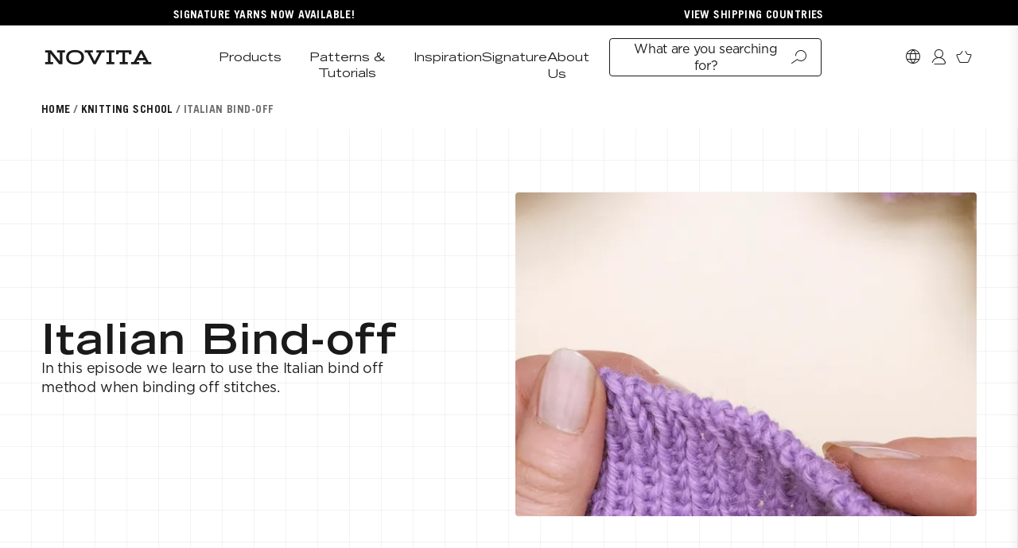

--- FILE ---
content_type: text/html
request_url: https://novita.com/en/blogs/knitting-school/italian-bind-off
body_size: 19730
content:
<!DOCTYPE html><html lang="en"><head><meta charSet="utf-8"/><meta name="viewport" content="width=device-width,initial-scale=1"/><title>Italian Bind-off</title><link rel="alternate" hrefLang="en" href="https://novita.com/en/blogs/knitting-school/italian-bind-off"/><link rel="alternate" hrefLang="fi-default" href="https://novita.com/blogs/knitting-school/italialainen-paeaettely"/><link rel="alternate" hrefLang="sv" href="https://novita.com/sv/blogs/knitting-school/italian-bind-off"/><link rel="canonical" href="https://novita.com/en/blogs/knitting-school/italian-bind-off"/><meta name="description" content="In this episode we learn to use the Italian bind off method when binding off stitches."/><meta property="og:description" content="In this episode we learn to use the Italian bind off method when binding off stitches."/><meta name="og:image" content="https://cdn.sanity.io/images/llatghl1/production/0bd42d84fc35961b657ae8a5acdc48b9a12603fd-2916x5184.jpg"/><meta property="og:title" content="Italian Bind-off"/><meta property="og:url" content="https://novita.com/en/blogs/knitting-school/italian-bind-off"/><meta name="twitter:description" content="In this episode we learn to use the Italian bind off method when binding off stitches."/><meta name="twitter:title" content="Italian Bind-off"/><script type="application/ld+json">{"@context":"https://schema.org","@type":"Article","headline":"Italian Bind-off","description":"In this episode we learn to use the Italian bind off method when binding off stitches.","url":"https://novita.com/en/blogs/knitting-school/italian-bind-off","image":"https://cdn.sanity.io/images/llatghl1/production/0bd42d84fc35961b657ae8a5acdc48b9a12603fd-2916x5184.jpg","dateCreated":"2023-10-03T14:12:18Z","datePublished":"2023-10-03T14:12:18Z","author":{"@type":"Person","name":"Novitaknits"},"publisher":{"@type":"Organization","name":"Novitaknits"}}</script><script type="application/ld+json">{"@context":"https://schema.org","@type":"Organization","name":"Novitaknits","sameAs":["https://www.facebook.com/novitaknits","https://twitter.com/neulomo","https://www.instagram.com/novitaknits","https://fi.pinterest.com/novitaknits"],"url":"https://novita.com/en","potentialAction":{"@type":"SearchAction","target":"https://novita.com/en/search?q={search_term}","query":"required name='search_term'"}}</script><link rel="stylesheet" href="https://cdn.shopify.com/oxygen-v2/24809/9328/19136/2667444/build/_assets/app-7MMGDGIM.css"/><link rel="preconnect" href="https://cdn.shopify.com"/><link rel="preconnect" href="https://shop.app"/><link rel="preconnect" href="https://cdn.sanity.io"/><link rel="icon" type="image/png" href="/favicon-96x96.png" sizes="96x96"/><link rel="shortcut icon" href="/favicon.ico"/><link rel="apple-touch-icon" sizes="180x180" href="/apple-touch-icon.png"/><link rel="stylesheet" href="https://cdn.shopify.com/oxygen-v2/24809/9328/19136/2667444/build/_assets/NUIButton.styles-PM5XTBEF.css"/><link rel="stylesheet" href="https://cdn.shopify.com/oxygen-v2/24809/9328/19136/2667444/build/_assets/NUISelect.styles-4Q2OY7OW.css"/><link rel="stylesheet" href="https://cdn.shopify.com/oxygen-v2/24809/9328/19136/2667444/build/_assets/NUIIconButton.styles-JXLZ7R2H.css"/><link rel="stylesheet" href="https://cdn.shopify.com/oxygen-v2/24809/9328/19136/2667444/build/_assets/SiteHeader.styles-GEGJ3DHW.css"/><link rel="stylesheet" href="https://cdn.shopify.com/oxygen-v2/24809/9328/19136/2667444/build/_assets/DesktopMenu.styles-PL77Y32I.css"/><link rel="stylesheet" href="https://cdn.shopify.com/oxygen-v2/24809/9328/19136/2667444/build/_assets/DesktopMenuItem.styles-T5APDDCF.css"/><link rel="stylesheet" href="https://cdn.shopify.com/oxygen-v2/24809/9328/19136/2667444/build/_assets/DesktopSubMenu.styles-4DWEW536.css"/><link rel="stylesheet" href="https://cdn.shopify.com/oxygen-v2/24809/9328/19136/2667444/build/_assets/DesktopSubMenuCategory.styles-KLARYAWR.css"/><link rel="stylesheet" href="https://cdn.shopify.com/oxygen-v2/24809/9328/19136/2667444/build/_assets/MobileMenu.styles-TZVYLMP2.css"/><link rel="stylesheet" href="https://cdn.shopify.com/oxygen-v2/24809/9328/19136/2667444/build/_assets/MenuItem.styles-ZNBEGKFN.css"/><link rel="stylesheet" href="https://cdn.shopify.com/oxygen-v2/24809/9328/19136/2667444/build/_assets/SubMenu.styles-Q5MYDQA7.css"/><link rel="stylesheet" href="https://cdn.shopify.com/oxygen-v2/24809/9328/19136/2667444/build/_assets/SubMenuCategory.styles-I23O2AOR.css"/><link rel="stylesheet" href="https://cdn.shopify.com/oxygen-v2/24809/9328/19136/2667444/build/_assets/SubMenuExpansion.styles-HJZ6KCOJ.css"/><link rel="stylesheet" href="https://cdn.shopify.com/oxygen-v2/24809/9328/19136/2667444/build/_assets/ExpansionDrawer.styles-GM7XQCIA.css"/><link rel="stylesheet" href="https://cdn.shopify.com/oxygen-v2/24809/9328/19136/2667444/build/_assets/PredictiveSearch.styles-A4BFVMN7.css"/><link rel="stylesheet" href="https://cdn.shopify.com/oxygen-v2/24809/9328/19136/2667444/build/_assets/NUIInput.styles-ZFDEJW5D.css"/><link rel="stylesheet" href="https://cdn.shopify.com/oxygen-v2/24809/9328/19136/2667444/build/_assets/NUICheckbox.styles-BWRPSTYH.css"/><link rel="stylesheet" href="https://cdn.shopify.com/oxygen-v2/24809/9328/19136/2667444/build/_assets/HeroFirstVariant.styles-JXBTJSAF.css"/><link rel="stylesheet" href="https://cdn.shopify.com/oxygen-v2/24809/9328/19136/2667444/build/_assets/BodyPortableText.styles-YAQTUWYH.css"/><link rel="stylesheet" href="https://cdn.shopify.com/oxygen-v2/24809/9328/19136/2667444/build/_assets/Heading.styles-LQXKJIHP.css"/><link rel="stylesheet" href="https://cdn.shopify.com/oxygen-v2/24809/9328/19136/2667444/build/_assets/photoswipe-HUCDNRLT.css"/><link rel="stylesheet" href="https://cdn.shopify.com/oxygen-v2/24809/9328/19136/2667444/build/_assets/ImageZoom.styles-TQNCVSE6.css"/><script>window.SENTRY = {"DSN":"https://f096d1d63c78e312144f15ff6d5c2819@o125054.ingest.sentry.io/4506743482810368","ENABLED":false,"ENVIRONMENT":"production","TRACES_SAMPLE_RATE":1,"PROFILES_SAMPLE_RATE":1,"REPLAYS_SESSION_SAMPLE_RATE":0.1,"REPLAYS_ON_ERROR_SAMPLE_RATE":1}</script></head><body class="novita-theme ease-standard duration-emphasized transition-colors"><noscript><iframe title="gtmTracking" src="https://www.googletagmanager.com/ns.html?id=GTM-TV9QZ2J7" height="0" width="0" style="display:none;visibility:hidden"></iframe></noscript><div id="swell-customer-identification" data-authenticated="false" data-tags="" class="hidden"></div><section data-component="announcement-bar" class="relative z-[200] flex items-center h-[var(--announcement-bar-height)] max-h-[var(--announcement-bar-height)] surface-black [--theme-border-color:theme(colors.white)] [--nui-button-bg-color:theme(colors.black)] [--nui-button-text-color:theme(colors.white)] [--nui-button-filled-text-color:theme(colors.black)] [--nui-button-filled-bg-color:theme(colors.white)] [--swiper-scrollbar-bg-color:theme(colors.grey)] [--swiper-scrollbar-drag-bg-color:theme(colors.white)] [--grid-bg-color:transparent] [--grid-text-color:theme(colors.white)] [--collection-header-bg-color:transparent] [--collection-header-text-color:theme(colors.white)]" style="background-color:#000000;--fade-duration:4s"><div class="flex flex-col lg:flex-row w-full lg:gap-x-4 px-4 md:px-6 no-underline items-center pt-1 lg:justify-evenly"><a data-component="locale-aware-link" class="inline-flex justify-center absolute lg:static top-50% -translate-y-1/2 lg:translate-y-0 lg:z-[unset] lg:animate-none lg:opacity-100 px-4 lg:px-0 lg:w-1/2 z-[0] opacity-0 animate-fade-in-out z-[1]" data-testid="link" data-link-no-style="true" href="/en/pages/novita-signature"><div class="text-subtitle-bold line-clamp-1">Signature yarns now available!</div></a><a data-component="locale-aware-link" rel="noreferrer noopener" class="inline-flex justify-center absolute lg:static top-50% -translate-y-1/2 lg:translate-y-0 lg:z-[unset] lg:animate-none lg:opacity-100 px-4 lg:px-0 lg:w-1/2 z-[0] opacity-0" data-testid="link" data-link-no-style="true" href="https://novita.com/en/pages/general-terms-and-conditions" target="_blank"><div class="text-subtitle-bold line-clamp-1">View Shipping countries</div></a></div></section><header class="sticky top-0 z-[210] h-[var(--site-header-height-mobile)] surface-white mdplus:z-[190] mdplus:h-[var(--site-header-height-mdplus)]" data-component="core.site-header"><div class="container flex gap-6 items-center h-full bg-white"><button type="button" data-component="nui.icon-button" data-size="small" aria-label="Open navigation drawer" title="Open navigation drawer" class="site-header-lead-button" data-testid="site-header-lead-button"><div class="icon-menu" data-testid="icon"></div></button><a data-component="locale-aware-link" class="h-full mx-auto mdplus:mr-20 mdplus:ml-[initial]" data-link-no-style="true" href="/en/"><svg class="fill-black py-4 mdplus:py-[26px]" data-component="novita-logo" aria-label="Novita" width="143.333px" height="100%" viewBox="0 0 800 156.32" xmlns="http://www.w3.org/2000/svg"></svg></a><nav data-component="core.site-header.desktop-menu"><ul class="desktop-menu-list"><li data-component="core.site-header.desktop-menu-item" data-testid="desktop-menu-item" data-sub-menu-active="false"><button class="text-title desktop-menu-item-cta-button" data-testid="desktop-menu-item-cta-button" type="button">Products</button><div data-component="core.site-header.desktop-sub-menu" data-testid="desktop-sub-menu" data-visible="false" inert=""><div class="container desktop-sub-menu-container"><div class="desktop-sub-menu-grid"><div data-component="core.site-header.desktop-sub-menu-category" data-testid="desktop-sub-menu-category"><ul class="desktop-sub-menu-category-list"><li><a data-component="locale-aware-link" class="text-headline-4 desktop-sub-menu-category-link" data-testid="desktop-sub-menu-category-link" href="/en/collections/langat">Yarns</a></li><li><a data-component="locale-aware-link" class="text-headline-4 desktop-sub-menu-category-link" data-testid="desktop-sub-menu-category-link" href="/en/collections/tarvikkeet">Needles &amp; more</a></li><li><a data-component="locale-aware-link" class="text-headline-4 desktop-sub-menu-category-link" data-testid="desktop-sub-menu-category-link" href="/en/collections/neulontapakkaukset-ja-boksit">Boxes &amp; kits</a></li><li><a data-component="locale-aware-link" class="text-headline-4 desktop-sub-menu-category-link" data-testid="desktop-sub-menu-category-link" href="/en/collections/magazines-and-books-english">Magazines &amp; books</a></li><li><a data-component="locale-aware-link" class="text-headline-4 desktop-sub-menu-category-link" data-testid="desktop-sub-menu-category-link" href="/en/collections/digital-products-en">Digital products</a></li></ul></div><div data-component="core.site-header.desktop-sub-menu-category" data-testid="desktop-sub-menu-category"><p class="text-subtitle-bold desktop-sub-menu-category-title" data-testid="desktop-sub-menu-category-title">Popular categories</p><ul class="desktop-sub-menu-category-list"><li><a data-component="locale-aware-link" class="text-title desktop-sub-menu-category-link" data-testid="desktop-sub-menu-category-link" href="/en/collections/sukkalangat">Sock Yarns</a></li><li><a data-component="locale-aware-link" class="text-title desktop-sub-menu-category-link" data-testid="desktop-sub-menu-category-link" href="/en/collections/merinolangat">Merino Yarns</a></li><li><a data-component="locale-aware-link" class="text-title desktop-sub-menu-category-link" data-testid="desktop-sub-menu-category-link" href="/en/collections/puuvillalangat">Cotton Yarns</a></li><li><a data-component="locale-aware-link" class="text-title desktop-sub-menu-category-link" data-testid="desktop-sub-menu-category-link" href="/en/collections/mohairlangat">Mohair Yarns</a></li><li><a data-component="locale-aware-link" class="text-title desktop-sub-menu-category-link" data-testid="desktop-sub-menu-category-link" href="/en/collections/poistuneet-langat">Discontinued Yarns</a></li></ul></div><div data-component="core.site-header.desktop-sub-menu-category" data-testid="desktop-sub-menu-category"><p class="text-subtitle-bold desktop-sub-menu-category-title" data-testid="desktop-sub-menu-category-title">Popular yarns</p><ul class="desktop-sub-menu-category-list"><li><a data-component="locale-aware-link" class="text-title desktop-sub-menu-category-link" data-testid="desktop-sub-menu-category-link" href="/en/collections/7-veljesta">7 Veljestä</a></li><li><a data-component="locale-aware-link" class="text-title desktop-sub-menu-category-link" data-testid="desktop-sub-menu-category-link" href="/en/collections/nalle">Nalle</a></li><li><a data-component="locale-aware-link" class="text-title desktop-sub-menu-category-link" data-testid="desktop-sub-menu-category-link" href="/en/collections/halaus">Halaus</a></li><li><a data-component="locale-aware-link" class="text-title desktop-sub-menu-category-link" data-testid="desktop-sub-menu-category-link" href="/en/collections/wonder-wool">Wonder Wool</a></li></ul></div><div data-component="core.site-header.desktop-sub-menu-category" data-testid="desktop-sub-menu-category"><p class="text-subtitle-bold desktop-sub-menu-category-title" data-testid="desktop-sub-menu-category-title">Yarn Weight</p><ul class="desktop-sub-menu-category-list"><li><a data-component="locale-aware-link" class="text-title desktop-sub-menu-category-link" data-testid="desktop-sub-menu-category-link" href="/en/collections/lace-langat">1. Lace</a></li><li><a data-component="locale-aware-link" class="text-title desktop-sub-menu-category-link" data-testid="desktop-sub-menu-category-link" href="/en/collections/4-ply-langat">2. 4-ply</a></li><li><a data-component="locale-aware-link" class="text-title desktop-sub-menu-category-link" data-testid="desktop-sub-menu-category-link" href="/en/collections/sport-langat">3. Sport</a></li><li><a data-component="locale-aware-link" class="text-title desktop-sub-menu-category-link" data-testid="desktop-sub-menu-category-link" href="/en/collections/dk-langat">4. DK</a></li><li><a data-component="locale-aware-link" class="text-title desktop-sub-menu-category-link" data-testid="desktop-sub-menu-category-link" href="/en/collections/aran-langat">5. Aran</a></li><li><a data-component="locale-aware-link" class="text-title desktop-sub-menu-category-link" data-testid="desktop-sub-menu-category-link" href="/en/collections/chunky-langat">6. Chunky</a></li><li><a data-component="locale-aware-link" class="text-title desktop-sub-menu-category-link" data-testid="desktop-sub-menu-category-link" href="/en/collections/super-chunky-langat">7. Super Chunky</a></li></ul></div><span class="desktop-sub-menu-category-footlink"><a data-component="locale-aware-link" class="text-title font-bold desktop-sub-menu-category-link" data-testid="desktop-sub-menu-category-footlink" href="/en/collections/kaikki-tuotteet">See all</a></span></div><div class="desktop-sub-menu-featured-content"></div></div></div><div class="desktop-menu-item-scrim" data-visible="false"></div></li><li data-component="core.site-header.desktop-menu-item" data-testid="desktop-menu-item" data-sub-menu-active="false"><button class="text-title desktop-menu-item-cta-button" data-testid="desktop-menu-item-cta-button" type="button">Patterns &amp; Tutorials</button><div data-component="core.site-header.desktop-sub-menu" data-testid="desktop-sub-menu" data-visible="false" inert=""><div class="container desktop-sub-menu-container"><div class="desktop-sub-menu-grid"><div data-component="core.site-header.desktop-sub-menu-category" data-testid="desktop-sub-menu-category"><ul class="desktop-sub-menu-category-list"><li><a data-component="locale-aware-link" class="text-headline-4 desktop-sub-menu-category-link" data-testid="desktop-sub-menu-category-link" href="/en/patterns/collections/novita-knitting-and-crochet-patterns-for-women">Women</a></li><li><a data-component="locale-aware-link" class="text-headline-4 desktop-sub-menu-category-link" data-testid="desktop-sub-menu-category-link" href="/en/patterns/collections/novita-knitting-and-crochet-patterns-for-men">Men</a></li><li><a data-component="locale-aware-link" class="text-headline-4 desktop-sub-menu-category-link" data-testid="desktop-sub-menu-category-link" href="/en/patterns/collections/novita-knitting-and-crochet-patterns-for-children">Children</a></li><li><a data-component="locale-aware-link" class="text-headline-4 desktop-sub-menu-category-link" data-testid="desktop-sub-menu-category-link" href="/en/patterns/collections/novita-knitting-and-crochet-patterns-for-babies">Babies</a></li></ul></div><div data-component="core.site-header.desktop-sub-menu-category" data-testid="desktop-sub-menu-category"><p class="text-subtitle-bold desktop-sub-menu-category-title" data-testid="desktop-sub-menu-category-title">Popular categories</p><ul class="desktop-sub-menu-category-list"><li><a data-component="locale-aware-link" class="text-title desktop-sub-menu-category-link" data-testid="desktop-sub-menu-category-link" href="/en/patterns/collections/villasukat">Socks</a></li><li><a data-component="locale-aware-link" class="text-title desktop-sub-menu-category-link" data-testid="desktop-sub-menu-category-link" href="/en/patterns/collections/essentials-knitting-patterns">Essentials</a></li><li><a data-component="locale-aware-link" class="text-title desktop-sub-menu-category-link" data-testid="desktop-sub-menu-category-link" href="/en/patterns/collections/beginners">Beginners</a></li><li><a data-component="locale-aware-link" class="text-title desktop-sub-menu-category-link" data-testid="desktop-sub-menu-category-link" href="/en/patterns/collections/projektit">Projects</a></li></ul></div><div data-component="core.site-header.desktop-sub-menu-category" data-testid="desktop-sub-menu-category"><p class="text-subtitle-bold desktop-sub-menu-category-title" data-testid="desktop-sub-menu-category-title">Knitting School</p><ul class="desktop-sub-menu-category-list"><li><a data-component="locale-aware-link" class="text-title desktop-sub-menu-category-link" data-testid="desktop-sub-menu-category-link" href="/en/blogs/knitting-school?filter.sanity.article.category=Knitting">Knitting</a></li><li><a data-component="locale-aware-link" class="text-title desktop-sub-menu-category-link" data-testid="desktop-sub-menu-category-link" href="/en/blogs/knitting-school?filter.sanity.article.category=Crochet">Crochet</a></li><li><a data-component="locale-aware-link" class="text-title desktop-sub-menu-category-link" data-testid="desktop-sub-menu-category-link" href="/en/blogs/knitting-school?filter.sanity.article.category=Washing+and+Care">Wash /&amp; Care</a></li></ul></div><span class="desktop-sub-menu-category-footlink"><a data-component="locale-aware-link" class="text-title font-bold desktop-sub-menu-category-link" data-testid="desktop-sub-menu-category-footlink" href="/en/patterns">All patterns</a></span></div><div class="desktop-sub-menu-featured-content"></div></div></div><div class="desktop-menu-item-scrim" data-visible="false"></div></li><li data-component="core.site-header.desktop-menu-item" data-testid="desktop-menu-item" data-sub-menu-active="false"><button class="text-title desktop-menu-item-cta-button" data-testid="desktop-menu-item-cta-button" type="button">Inspiration</button><div data-component="core.site-header.desktop-sub-menu" data-testid="desktop-sub-menu" data-visible="false" inert=""><div class="container desktop-sub-menu-container"><div class="desktop-sub-menu-grid"><div data-component="core.site-header.desktop-sub-menu-category" data-testid="desktop-sub-menu-category"><ul class="desktop-sub-menu-category-list"><li><a data-component="locale-aware-link" class="text-headline-4 desktop-sub-menu-category-link" data-testid="desktop-sub-menu-category-link" href="/en/blogs/inspirational?filter.sanity.article.category=Themes+%26+Trends">Slow Fashion</a></li><li><a data-component="locale-aware-link" class="text-headline-4 desktop-sub-menu-category-link" data-testid="desktop-sub-menu-category-link" href="/en/pages/community">Community</a></li><li><a data-component="locale-aware-link" class="text-headline-4 desktop-sub-menu-category-link" data-testid="desktop-sub-menu-category-link" href="/en/blogs/inspirational?filter.sanity.article.category=What%27s+New">News Archive</a></li></ul></div><span class="desktop-sub-menu-category-footlink"><a data-component="locale-aware-link" class="text-title font-bold desktop-sub-menu-category-link" data-testid="desktop-sub-menu-category-footlink" href="/en/blogs/inspirational">All articles</a></span></div><div class="desktop-sub-menu-featured-content"></div></div></div><div class="desktop-menu-item-scrim" data-visible="false"></div></li><li data-component="core.site-header.desktop-menu-item" data-testid="desktop-menu-item" data-sub-menu-active="false"><a data-component="locale-aware-link" class="text-title desktop-menu-item-cta-link" data-testid="desktop-menu-item-cta-link" data-link-no-style="true" href="https://novita.com/en/pages/novita-signature">Signature</a></li><li data-component="core.site-header.desktop-menu-item" data-testid="desktop-menu-item" data-sub-menu-active="false"><a data-component="locale-aware-link" class="text-title desktop-menu-item-cta-link" data-testid="desktop-menu-item-cta-link" data-link-no-style="true" href="/en/pages/novita-knit-to-connect">About Us</a></li></ul></nav><button class="text-body-2 site-header-search-desktop-button" type="button">What are you searching for?<span class="icon-search"></span></button><div class="site-header-trailing-buttons"><button type="button" data-component="nui.icon-button" data-size="small" aria-label="Search" title="Search" class="site-header-search-button"><div class="icon-search" data-testid="icon"></div></button><button type="button" data-component="nui.icon-button" data-size="small" aria-label="Select Market" title="Select Market" class="site-header-market-selector-button"><div class="icon-globe" data-testid="icon"></div></button><button type="button" data-component="nui.icon-button" data-size="small" aria-label="Login / Register" title="Login / Register" class="site-header-login-button"><div class="icon-profile" data-testid="icon"></div></button><div class="relative" data-component="core.site-header.cart-badge" data-testid="cart-badge"><a data-component="nui.icon-button" data-link-no-style="true" data-size="small" aria-label="Go to cart page" title="Go to cart page" class="site-header-cart-link" data-testid="site-header-cart-link" href="/en/cart"><div class="icon-basket" data-testid="icon"></div></a><button type="button" data-component="nui.icon-button" data-size="small" aria-label="Open minicart" title="Open minicart" class="site-header-minicart-button" data-testid="site-header-minicart-button"><div class="icon-basket" data-testid="icon"></div></button><!--$--><!--/$--></div></div></div><nav class="bg-mets-1" id="core.site-header.mobile-menu" data-component="core.site-header.mobile-menu" data-visible="false" inert=""><div class="mobile-menu-top-bar"><button type="button" data-component="nui.icon-button" data-no-gap="true" aria-label="Close navigation drawer" title="Close navigation drawer" data-testid="mobile-menu-close-button" id="mobile-menu-close-button"><div class="icon-close-extra" data-testid="icon"></div></button></div><button class="text-body-2 mobile-menu-search-button" type="button" data-testid="mobile-menu-search-button">What are you searching for?<span class="icon-search"></span></button><ul class="mobile-menu-list"><li data-component="core.site-header.menu-item" data-testid="menu-item"><button class="text-headline-4 menu-item-button" data-testid="menu-item-cta-button" type="button"><span class="icon-store menu-item-lead-icon"></span>Products<span class="icon-arrow-right-extra menu-item-trailing-icon"></span></button><div data-component="core.site-header.sub-menu" data-testid="sub-menu" data-visible="false" inert=""><div class="sub-menu-top-bar"><button type="button" data-component="nui.icon-button" data-no-gap="true" aria-label="Go back to previous menu" title="Go back to previous menu" class="sub-menu-back-button" data-testid="sub-menu-back-button"><div class="icon-arrow-left-extra" data-testid="icon"></div></button><button type="button" data-component="nui.icon-button" data-no-gap="true" aria-label="Close navigation drawer" title="Close navigation drawer" data-testid="sub-menu-close-button"><div class="icon-close-extra" data-testid="icon"></div></button></div><div data-component="core.site-header.sub-menu-category" data-testid="sub-menu-category"><ul class="sub-menu-category-list"><li class="sub-menu-category-footlink"><a data-component="locale-aware-link" class="text-title font-bold sub-menu-category-link" data-testid="sub-menu-category-footlink" data-link-no-style="true" href="/en/collections/kaikki-tuotteet">See all</a></li><li><a data-component="locale-aware-link" class="text-body-2 sub-menu-category-link" data-testid="sub-menu-category-link" data-link-no-style="true" href="/en/collections/langat">Yarns</a></li><li><a data-component="locale-aware-link" class="text-body-2 sub-menu-category-link" data-testid="sub-menu-category-link" data-link-no-style="true" href="/en/collections/tarvikkeet">Needles &amp; more</a></li><li><a data-component="locale-aware-link" class="text-body-2 sub-menu-category-link" data-testid="sub-menu-category-link" data-link-no-style="true" href="/en/collections/neulontapakkaukset-ja-boksit">Boxes &amp; kits</a></li><li><a data-component="locale-aware-link" class="text-body-2 sub-menu-category-link" data-testid="sub-menu-category-link" data-link-no-style="true" href="/en/collections/magazines-and-books-english">Magazines &amp; books</a></li><li><a data-component="locale-aware-link" class="text-body-2 sub-menu-category-link" data-testid="sub-menu-category-link" data-link-no-style="true" href="/en/collections/digital-products-en">Digital products</a></li></ul></div><div data-component="core.site-header.sub-menu-category" data-testid="sub-menu-category"><p class="text-subtitle-bold sub-menu-category-title" data-testid="sub-menu-category-title">Popular categories</p><ul class="sub-menu-category-list"><li><a data-component="locale-aware-link" class="text-title sub-menu-category-link" data-testid="sub-menu-category-link" data-link-no-style="true" href="/en/collections/sukkalangat">Sock Yarns</a></li><li><a data-component="locale-aware-link" class="text-title sub-menu-category-link" data-testid="sub-menu-category-link" data-link-no-style="true" href="/en/collections/merinolangat">Merino Yarns</a></li><li><a data-component="locale-aware-link" class="text-title sub-menu-category-link" data-testid="sub-menu-category-link" data-link-no-style="true" href="/en/collections/puuvillalangat">Cotton Yarns</a></li><li><a data-component="locale-aware-link" class="text-title sub-menu-category-link" data-testid="sub-menu-category-link" data-link-no-style="true" href="/en/collections/mohairlangat">Mohair Yarns</a></li><li><a data-component="locale-aware-link" class="text-title sub-menu-category-link" data-testid="sub-menu-category-link" data-link-no-style="true" href="/en/collections/poistuneet-langat">Discontinued Yarns</a></li></ul></div><div class="sub-menu-other-categories"><div data-component="core.site-header.sub-menu-expansion" data-testid="sub-menu-expansion"><button class="text-title sub-menu-expansion-button" data-testid="sub-menu-expansion-cta-button" type="button">Popular yarns<span class="icon-arrow-right-extra sub-menu-expansion-trailing-icon"></span></button><div data-component="core.site-header.expansion-drawer" data-visible="false" inert=""><div class="expansion-drawer-top-bar"><button type="button" data-component="nui.icon-button" data-no-gap="true" aria-label="Go back to previous menu" title="Go back to previous menu" class="expansion-drawer-back-button" data-testid="expansion-drawer-back-button"><div class="icon-arrow-left-extra" data-testid="icon"></div></button><button type="button" data-component="nui.icon-button" data-no-gap="true" aria-label="Close navigation drawer" title="Close navigation drawer" data-testid="expansion-drawer-close-button"><div class="icon-close-extra" data-testid="icon"></div></button></div><div data-component="core.site-header.sub-menu-category" data-testid="sub-menu-category"><p class="text-subtitle-bold sub-menu-category-title" data-testid="sub-menu-category-title">Popular yarns</p><ul class="sub-menu-category-list"><li><a data-component="locale-aware-link" class="text-title sub-menu-category-link" data-testid="sub-menu-category-link" data-link-no-style="true" href="/en/collections/7-veljesta">7 Veljestä</a></li><li><a data-component="locale-aware-link" class="text-title sub-menu-category-link" data-testid="sub-menu-category-link" data-link-no-style="true" href="/en/collections/nalle">Nalle</a></li><li><a data-component="locale-aware-link" class="text-title sub-menu-category-link" data-testid="sub-menu-category-link" data-link-no-style="true" href="/en/collections/halaus">Halaus</a></li><li><a data-component="locale-aware-link" class="text-title sub-menu-category-link" data-testid="sub-menu-category-link" data-link-no-style="true" href="/en/collections/wonder-wool">Wonder Wool</a></li></ul></div></div></div><div data-component="core.site-header.sub-menu-expansion" data-testid="sub-menu-expansion"><button class="text-title sub-menu-expansion-button" data-testid="sub-menu-expansion-cta-button" type="button">Yarn Weight<span class="icon-arrow-right-extra sub-menu-expansion-trailing-icon"></span></button><div data-component="core.site-header.expansion-drawer" data-visible="false" inert=""><div class="expansion-drawer-top-bar"><button type="button" data-component="nui.icon-button" data-no-gap="true" aria-label="Go back to previous menu" title="Go back to previous menu" class="expansion-drawer-back-button" data-testid="expansion-drawer-back-button"><div class="icon-arrow-left-extra" data-testid="icon"></div></button><button type="button" data-component="nui.icon-button" data-no-gap="true" aria-label="Close navigation drawer" title="Close navigation drawer" data-testid="expansion-drawer-close-button"><div class="icon-close-extra" data-testid="icon"></div></button></div><div data-component="core.site-header.sub-menu-category" data-testid="sub-menu-category"><p class="text-subtitle-bold sub-menu-category-title" data-testid="sub-menu-category-title">Yarn Weight</p><ul class="sub-menu-category-list"><li><a data-component="locale-aware-link" class="text-title sub-menu-category-link" data-testid="sub-menu-category-link" data-link-no-style="true" href="/en/collections/lace-langat">1. Lace</a></li><li><a data-component="locale-aware-link" class="text-title sub-menu-category-link" data-testid="sub-menu-category-link" data-link-no-style="true" href="/en/collections/4-ply-langat">2. 4-ply</a></li><li><a data-component="locale-aware-link" class="text-title sub-menu-category-link" data-testid="sub-menu-category-link" data-link-no-style="true" href="/en/collections/sport-langat">3. Sport</a></li><li><a data-component="locale-aware-link" class="text-title sub-menu-category-link" data-testid="sub-menu-category-link" data-link-no-style="true" href="/en/collections/dk-langat">4. DK</a></li><li><a data-component="locale-aware-link" class="text-title sub-menu-category-link" data-testid="sub-menu-category-link" data-link-no-style="true" href="/en/collections/aran-langat">5. Aran</a></li><li><a data-component="locale-aware-link" class="text-title sub-menu-category-link" data-testid="sub-menu-category-link" data-link-no-style="true" href="/en/collections/chunky-langat">6. Chunky</a></li><li><a data-component="locale-aware-link" class="text-title sub-menu-category-link" data-testid="sub-menu-category-link" data-link-no-style="true" href="/en/collections/super-chunky-langat">7. Super Chunky</a></li></ul></div></div></div></div></div></li><li data-component="core.site-header.menu-item" data-testid="menu-item"><button class="text-headline-4 menu-item-button" data-testid="menu-item-cta-button" type="button"><span class="icon-shuffle menu-item-lead-icon"></span>Patterns &amp; Tutorials<span class="icon-arrow-right-extra menu-item-trailing-icon"></span></button><div data-component="core.site-header.sub-menu" data-testid="sub-menu" data-visible="false" inert=""><div class="sub-menu-top-bar"><button type="button" data-component="nui.icon-button" data-no-gap="true" aria-label="Go back to previous menu" title="Go back to previous menu" class="sub-menu-back-button" data-testid="sub-menu-back-button"><div class="icon-arrow-left-extra" data-testid="icon"></div></button><button type="button" data-component="nui.icon-button" data-no-gap="true" aria-label="Close navigation drawer" title="Close navigation drawer" data-testid="sub-menu-close-button"><div class="icon-close-extra" data-testid="icon"></div></button></div><div data-component="core.site-header.sub-menu-category" data-testid="sub-menu-category"><ul class="sub-menu-category-list"><li class="sub-menu-category-footlink"><a data-component="locale-aware-link" class="text-title font-bold sub-menu-category-link" data-testid="sub-menu-category-footlink" data-link-no-style="true" href="/en/patterns">All patterns</a></li><li><a data-component="locale-aware-link" class="text-body-2 sub-menu-category-link" data-testid="sub-menu-category-link" data-link-no-style="true" href="/en/patterns/collections/novita-knitting-and-crochet-patterns-for-women">Women</a></li><li><a data-component="locale-aware-link" class="text-body-2 sub-menu-category-link" data-testid="sub-menu-category-link" data-link-no-style="true" href="/en/patterns/collections/novita-knitting-and-crochet-patterns-for-men">Men</a></li><li><a data-component="locale-aware-link" class="text-body-2 sub-menu-category-link" data-testid="sub-menu-category-link" data-link-no-style="true" href="/en/patterns/collections/novita-knitting-and-crochet-patterns-for-children">Children</a></li><li><a data-component="locale-aware-link" class="text-body-2 sub-menu-category-link" data-testid="sub-menu-category-link" data-link-no-style="true" href="/en/patterns/collections/novita-knitting-and-crochet-patterns-for-babies">Babies</a></li></ul></div><div data-component="core.site-header.sub-menu-category" data-testid="sub-menu-category"><p class="text-subtitle-bold sub-menu-category-title" data-testid="sub-menu-category-title">Popular categories</p><ul class="sub-menu-category-list"><li><a data-component="locale-aware-link" class="text-title sub-menu-category-link" data-testid="sub-menu-category-link" data-link-no-style="true" href="/en/patterns/collections/villasukat">Socks</a></li><li><a data-component="locale-aware-link" class="text-title sub-menu-category-link" data-testid="sub-menu-category-link" data-link-no-style="true" href="/en/patterns/collections/essentials-knitting-patterns">Essentials</a></li><li><a data-component="locale-aware-link" class="text-title sub-menu-category-link" data-testid="sub-menu-category-link" data-link-no-style="true" href="/en/patterns/collections/beginners">Beginners</a></li><li><a data-component="locale-aware-link" class="text-title sub-menu-category-link" data-testid="sub-menu-category-link" data-link-no-style="true" href="/en/patterns/collections/projektit">Projects</a></li></ul></div><div class="sub-menu-other-categories"><div data-component="core.site-header.sub-menu-expansion" data-testid="sub-menu-expansion"><button class="text-title sub-menu-expansion-button" data-testid="sub-menu-expansion-cta-button" type="button">Knitting School<span class="icon-arrow-right-extra sub-menu-expansion-trailing-icon"></span></button><div data-component="core.site-header.expansion-drawer" data-visible="false" inert=""><div class="expansion-drawer-top-bar"><button type="button" data-component="nui.icon-button" data-no-gap="true" aria-label="Go back to previous menu" title="Go back to previous menu" class="expansion-drawer-back-button" data-testid="expansion-drawer-back-button"><div class="icon-arrow-left-extra" data-testid="icon"></div></button><button type="button" data-component="nui.icon-button" data-no-gap="true" aria-label="Close navigation drawer" title="Close navigation drawer" data-testid="expansion-drawer-close-button"><div class="icon-close-extra" data-testid="icon"></div></button></div><div data-component="core.site-header.sub-menu-category" data-testid="sub-menu-category"><p class="text-subtitle-bold sub-menu-category-title" data-testid="sub-menu-category-title">Knitting School</p><ul class="sub-menu-category-list"><li><a data-component="locale-aware-link" class="text-title sub-menu-category-link" data-testid="sub-menu-category-link" data-link-no-style="true" href="/en/blogs/knitting-school?filter.sanity.article.category=Knitting">Knitting</a></li><li><a data-component="locale-aware-link" class="text-title sub-menu-category-link" data-testid="sub-menu-category-link" data-link-no-style="true" href="/en/blogs/knitting-school?filter.sanity.article.category=Crochet">Crochet</a></li><li><a data-component="locale-aware-link" class="text-title sub-menu-category-link" data-testid="sub-menu-category-link" data-link-no-style="true" href="/en/blogs/knitting-school?filter.sanity.article.category=Washing+and+Care">Wash /&amp; Care</a></li></ul></div></div></div></div></div></li><li data-component="core.site-header.menu-item" data-testid="menu-item"><button class="text-headline-4 menu-item-button" data-testid="menu-item-cta-button" type="button"><span class="icon-great-book menu-item-lead-icon"></span>Inspiration<span class="icon-arrow-right-extra menu-item-trailing-icon"></span></button><div data-component="core.site-header.sub-menu" data-testid="sub-menu" data-visible="false" inert=""><div class="sub-menu-top-bar"><button type="button" data-component="nui.icon-button" data-no-gap="true" aria-label="Go back to previous menu" title="Go back to previous menu" class="sub-menu-back-button" data-testid="sub-menu-back-button"><div class="icon-arrow-left-extra" data-testid="icon"></div></button><button type="button" data-component="nui.icon-button" data-no-gap="true" aria-label="Close navigation drawer" title="Close navigation drawer" data-testid="sub-menu-close-button"><div class="icon-close-extra" data-testid="icon"></div></button></div><div data-component="core.site-header.sub-menu-category" data-testid="sub-menu-category"><ul class="sub-menu-category-list"><li class="sub-menu-category-footlink"><a data-component="locale-aware-link" class="text-title font-bold sub-menu-category-link" data-testid="sub-menu-category-footlink" data-link-no-style="true" href="/en/blogs/inspirational">All articles</a></li><li><a data-component="locale-aware-link" class="text-body-2 sub-menu-category-link" data-testid="sub-menu-category-link" data-link-no-style="true" href="/en/blogs/inspirational?filter.sanity.article.category=Themes+%26+Trends">Slow Fashion</a></li><li><a data-component="locale-aware-link" class="text-body-2 sub-menu-category-link" data-testid="sub-menu-category-link" data-link-no-style="true" href="/en/pages/community">Community</a></li><li><a data-component="locale-aware-link" class="text-body-2 sub-menu-category-link" data-testid="sub-menu-category-link" data-link-no-style="true" href="/en/blogs/inspirational?filter.sanity.article.category=What%27s+New">News Archive</a></li></ul></div><div class="sub-menu-other-categories"></div></div></li><li data-component="core.site-header.menu-item" data-testid="menu-item"><a data-component="locale-aware-link" class="text-headline-4 menu-item-link" data-testid="menu-item-cta-link" data-link-no-style="true" href="https://novita.com/en/pages/novita-signature"><span class="icon-star menu-item-lead-icon"></span>Signature</a></li><li data-component="core.site-header.menu-item" data-testid="menu-item"><a data-component="locale-aware-link" class="text-headline-4 menu-item-link" data-testid="menu-item-cta-link" data-link-no-style="true" href="/en/pages/novita-knit-to-connect"><span class="icon-great-book menu-item-lead-icon"></span>About Us</a></li></ul><div class="mobile-menu-divider"></div><ul class="mobile-menu-list"><li class="mobile-menu-list-item"><button class="text-body-2 mobile-menu-fixed-item" type="button"><span class="icon-globe mobile-menu-fixed-item-icon"></span><span>Europe</span></button></li><li class="mobile-menu-list-item"><button class="text-body-2 mobile-menu-fixed-item" data-link-no-style="true" type="button"><span class="icon-profile mobile-menu-fixed-item-icon"></span><span>Login / Register</span></button></li></ul></nav><dialog data-component="core.site-header.predictive-search" data-testid="predictive-search" inert=""><div class="predictive-search-container"><header class="predictive-search-header"><div class="predictive-search-header-top-bar"><svg class="fill-black w-[120px] h-auto" data-component="novita-logo" aria-label="Novita" width="266.66" height="52.10" viewBox="0 0 800 156.32" xmlns="http://www.w3.org/2000/svg"></svg><button type="button" data-component="nui.icon-button" data-no-gap="true" aria-label="Close search window" title="Close search window" data-testid="predictive-search-close-button"><div class="icon-close-extra" data-testid="icon"></div></button></div><form method="get" action="/en/search" data-testid="predictive-search-form"><div data-component="nui.input"><div class="label-container visually-hidden" data-testid="label-container"><label class="text-body-3" for=":Rppl9:" data-testid="label">Search</label></div><div class="field-container"><input class="text-body-2 " data-testid="predictive-search-field" id="predictive-search-field" type="search" name="q" placeholder="What are you searching for?" value=""/><svg data-component="icon" width="20" height="18" viewBox="0 0 20 18" fill="none" xmlns="http://www.w3.org/2000/svg" class="absolute top-0 right-4 z-[25] h-full pointer-events-none" data-testid="search-icon"><path d="M6 7.5C6 3.91015 8.91015 1 12.5 1C16.0899 1 19 3.91015 19 7.5C19 11.0899 16.0899 14 12.5 14C10.7535 14 9.16789 13.3112 8 12.1904L1 17" stroke="#1A1A1A" stroke-linecap="round" stroke-linejoin="round"></path></svg></div></div></form></header><div class="predictive-search-results"></div></div></dialog></header><div class="sticky top-[var(--site-header-offset-mobile)] mdplus:top-[var(--site-header-offset-mdplus)] right-0 left-0 z-[120] h-0"><div class="absolute inset-0 [display:none] h-1 overflow-hidden bg-mets-5 after:block after:w-full after:h-full after:content-[&#x27;&#x27;] after:bg-mets-3 after:animate-[progress-indicator_2s_infinite] data-[visible=true]:block" data-visible="false"></div></div><!--$--><dialog class="surface-base-1 pointer-events-none fixed inset-y-0 left-[initial] right-0 z-[200] m-0 flex h-full max-h-full w-[480px] max-w-full translate-x-full flex-col overflow-y-auto border-none p-0 transition-transform duration-exit ease-exit backdrop:bg-black/[30%] [&amp;[open]]:pointer-events-auto [&amp;[open]]:translate-x-0 [&amp;[open]]:duration-enter [&amp;[open]]:ease-enter" inert=""><header class="flex items-center justify-between border-b border-solid border-mets-3 px-6 py-4"><h2 class="text-headline-5">Cart</h2><button type="button" data-component="nui.icon-button" data-no-gap="true" aria-label="Close minicart" title="Close minicart" data-testid="minicart-close-button" id="minicart-close-button"><div class="icon-close-extra" data-testid="icon"></div></button></header><p class="text-headline-3 shrink grow basis-0 px-6 py-10 text-center text-stroke-secondary" data-testid="minicart-empty-message">Your shopping cart is currently empty</p></dialog><!--/$--><div class="container-lg text-subtitle-bold uppercase px-4 lg:px-0 py-4 lg:block" data-testid="breadcrumbs"><ol itemscope="" itemType="https://schema.org/BreadcrumbList"><li class="group inline-block after:mr-1 after:text-stroke-secondary last:hidden lg:last:inline-block after:[&amp;:not(:last-child)]:content-[&#x27;_/&#x27;]" itemProp="itemListElement" itemscope="" itemType="http://schema.org/ListItem" data-testid="breadcrumb-item"><a data-component="locale-aware-link" data-testid="link" class="text-stroke-primary !no-underline group-[:last-child]:text-stroke-secondary" itemProp="item" href="/en/"><span itemProp="name">Home</span></a><meta itemProp="position" content="1"/></li><li class="group inline-block after:mr-1 after:text-stroke-secondary last:hidden lg:last:inline-block after:[&amp;:not(:last-child)]:content-[&#x27;_/&#x27;]" itemProp="itemListElement" itemscope="" itemType="http://schema.org/ListItem"><a data-component="locale-aware-link" data-testid="link" class="text-stroke-primary !no-underline group-[:last-child]:text-stroke-secondary" itemProp="item" href="/en/blogs/knitting-school"><span itemProp="name">Knitting school</span></a><meta itemProp="position" content="2"/></li><li class="group inline-block after:mr-1 after:text-stroke-secondary last:hidden lg:last:inline-block after:[&amp;:not(:last-child)]:content-[&#x27;_/&#x27;]" itemProp="itemListElement" itemscope="" itemType="http://schema.org/ListItem"><a data-component="locale-aware-link" data-testid="link" class="text-stroke-primary !no-underline group-[:last-child]:text-stroke-secondary" itemProp="item" href="/en/blogs/knitting-school/italian-bind-off"><span itemProp="name">Italian Bind-off</span></a><meta itemProp="position" content="3"/></li></ol></div><main class=""><section class="grid-background grid-background-large" data-component="hero-first-variant" data-testid="hero-first-variant"><div class="container hero-first-variant-wrapper"><img data-testid="hero-first-variant-image" sizes="(min-width: 1680px) calc(1440px * 0.5), (min-width: 1440px) calc((100vw - 120px) * 0.5), (min-width: 1200px) calc((100vw - 120px) * 0.5), (min-width: 900px) calc((100vw - 104px) * 1), (min-width: 744px) calc((100vw - 104px) * 1), (min-width: 375px) calc((100vw - 32px) * 1), calc((100vw - 32px) * 1)" srcSet="https://cdn.sanity.io/images/llatghl1/production/0bd42d84fc35961b657ae8a5acdc48b9a12603fd-2916x5184.jpg?rect=0,1590,2916,2005&amp;w=16&amp;h=11&amp;auto=format 16w, https://cdn.sanity.io/images/llatghl1/production/0bd42d84fc35961b657ae8a5acdc48b9a12603fd-2916x5184.jpg?rect=0,1590,2916,2005&amp;w=32&amp;h=22&amp;auto=format 32w, https://cdn.sanity.io/images/llatghl1/production/0bd42d84fc35961b657ae8a5acdc48b9a12603fd-2916x5184.jpg?rect=0,1590,2916,2005&amp;w=48&amp;h=33&amp;auto=format 48w, https://cdn.sanity.io/images/llatghl1/production/0bd42d84fc35961b657ae8a5acdc48b9a12603fd-2916x5184.jpg?rect=0,1590,2916,2005&amp;w=64&amp;h=44&amp;auto=format 64w, https://cdn.sanity.io/images/llatghl1/production/0bd42d84fc35961b657ae8a5acdc48b9a12603fd-2916x5184.jpg?rect=0,1575,2916,2035&amp;w=96&amp;h=67&amp;auto=format 96w, https://cdn.sanity.io/images/llatghl1/production/0bd42d84fc35961b657ae8a5acdc48b9a12603fd-2916x5184.jpg?rect=0,1578,2916,2028&amp;w=128&amp;h=89&amp;auto=format 128w, https://cdn.sanity.io/images/llatghl1/production/0bd42d84fc35961b657ae8a5acdc48b9a12603fd-2916x5184.jpg?rect=0,1573,2916,2039&amp;w=256&amp;h=179&amp;auto=format 256w, https://cdn.sanity.io/images/llatghl1/production/0bd42d84fc35961b657ae8a5acdc48b9a12603fd-2916x5184.jpg?rect=0,1571,2916,2043&amp;w=384&amp;h=269&amp;auto=format 384w, https://cdn.sanity.io/images/llatghl1/production/0bd42d84fc35961b657ae8a5acdc48b9a12603fd-2916x5184.jpg?rect=0,1569,2916,2046&amp;w=640&amp;h=449&amp;auto=format 640w, https://cdn.sanity.io/images/llatghl1/production/0bd42d84fc35961b657ae8a5acdc48b9a12603fd-2916x5184.jpg?rect=0,1570,2916,2045&amp;w=750&amp;h=526&amp;auto=format 750w, https://cdn.sanity.io/images/llatghl1/production/0bd42d84fc35961b657ae8a5acdc48b9a12603fd-2916x5184.jpg?rect=0,1569,2916,2046&amp;w=828&amp;h=581&amp;auto=format 828w, https://cdn.sanity.io/images/llatghl1/production/0bd42d84fc35961b657ae8a5acdc48b9a12603fd-2916x5184.jpg?rect=0,1569,2916,2047&amp;w=1080&amp;h=758&amp;auto=format 1080w, https://cdn.sanity.io/images/llatghl1/production/0bd42d84fc35961b657ae8a5acdc48b9a12603fd-2916x5184.jpg?rect=0,1364,2916,2457&amp;w=1200&amp;h=1011&amp;auto=format 1200w, https://cdn.sanity.io/images/llatghl1/production/0bd42d84fc35961b657ae8a5acdc48b9a12603fd-2916x5184.jpg?rect=0,1364,2916,2456&amp;w=1440&amp;h=1213&amp;auto=format 1440w, https://cdn.sanity.io/images/llatghl1/production/0bd42d84fc35961b657ae8a5acdc48b9a12603fd-2916x5184.jpg?rect=0,1364,2916,2457&amp;w=1600&amp;h=1348&amp;auto=format 1600w, https://cdn.sanity.io/images/llatghl1/production/0bd42d84fc35961b657ae8a5acdc48b9a12603fd-2916x5184.jpg?rect=0,1364,2916,2456&amp;w=1920&amp;h=1617&amp;auto=format 1920w, https://cdn.sanity.io/images/llatghl1/production/0bd42d84fc35961b657ae8a5acdc48b9a12603fd-2916x5184.jpg?rect=0,1364,2916,2456&amp;w=2048&amp;h=1725&amp;auto=format 2048w, https://cdn.sanity.io/images/llatghl1/production/0bd42d84fc35961b657ae8a5acdc48b9a12603fd-2916x5184.jpg?rect=0,1364,2916,2457&amp;w=2560&amp;h=2157&amp;auto=format 2560w, https://cdn.sanity.io/images/llatghl1/production/0bd42d84fc35961b657ae8a5acdc48b9a12603fd-2916x5184.jpg?rect=0,1364,2916,2456&amp;w=2880&amp;h=2426&amp;auto=format 2880w, https://cdn.sanity.io/images/llatghl1/production/0bd42d84fc35961b657ae8a5acdc48b9a12603fd-2916x5184.jpg?rect=0,1364,2916,2457&amp;w=3200&amp;h=2696&amp;auto=format 3200w, https://cdn.sanity.io/images/llatghl1/production/0bd42d84fc35961b657ae8a5acdc48b9a12603fd-2916x5184.jpg?rect=0,1364,2916,2457&amp;w=3440&amp;h=2898&amp;auto=format 3440w, https://cdn.sanity.io/images/llatghl1/production/0bd42d84fc35961b657ae8a5acdc48b9a12603fd-2916x5184.jpg?rect=0,1364,2916,2457&amp;w=3840&amp;h=3235&amp;auto=format 3840w" src="https://cdn.sanity.io/images/llatghl1/production/0bd42d84fc35961b657ae8a5acdc48b9a12603fd-2916x5184.jpg?auto=format" alt="" loading="eager" class="hero-first-variant-image" fetchpriority="high"/><div class="hero-first-variant-text-wrapper"><h1 class="text-headline-1 hyphens-manual break-words" data-testid="hero-first-variant-headline">Italian Bind-off</h1><div class="flex flex-col gap-4" data-testid="hero-first-variant-short-description"><p class="text-body-2 lg:text-body-1 ">In this episode we learn to use the Italian bind off method when binding off stitches.</p></div><div class="hero-first-variant-cta-wrapper"></div></div></div></section><div class="container body-portable-text"><p class="text-body-2">Italian bind off is also known as tubular bind off and works in K1, P1 -rib. It creates a beautiful, stretcy edge that matches the Italian cast on.</p></div><section class="flex flex-col gap-6 items-center py-10 lg:py-module bg-surface-2" data-testid="modules.guide"><div class="px-4 md:w-full md:max-w-[776px]"><div class="flex flex-col"><ol class="flex flex-col gap-[10px]"><li class="flex gap-4" data-testid="guide.step"><div class="flex flex-col gap-6 items-center after:block after:w-[2px] after:h-full after:content-[&#x27;&#x27;] after:bg-mets-5 after:rounded-[10px]"><div class="min-w-[24px] h-6 px-[3px] py-1 surface-base-1 text-center border-[1px] border-solid border-black rounded-full text-subtitle-bold" data-testid="step-number">1</div></div><div class="flex flex-col gap-6 w-full pb-6"><div class="flex flex-col gap-4" data-testid="step-instructions"><p class="text-body-3 lg:text-body-2 ">Watch the video below.</p></div><div class="block w-full h-auto aspect-[303/189]"><div id="" class="w-full h-full rounded"></div></div></div></li></ol></div></div></section></main><footer class="mt-auto bg-hiekka-3"><div class="py-module"><div class="container grid-standard gap-y-10 lg:gap-x-6"><div class="grid-standard col-span-full lg:col-span-4 gap-10 h-fit lg:pr-[120px]"><section class="flex flex-col gap-4 col-span-full"><h2 class="text-headline-2 whitespace-pre-wrap" data-testid="headline">Contact us anytime</h2><div class="flex flex-col gap-4 !gap-1"><p class="text-body-1 md:text-body-2 "><a data-component="locale-aware-link" class="underline emphasized-link" data-testid="sanity-link" href="/en/pages/novita-customer-service">FAQ &amp; Contact form</a></p><p class="text-body-1 md:text-body-2 ">support@novita.fi</p></div></section><section class="flex flex-col gap-2 col-span-full"><h2 class="text-body-2" data-testid="headline">With ♡</h2><p class="text-body-2" data-testid="message">Team Novita</p></section></div><div class="col-span-full lg:col-span-4 flex flex-col gap-10 lg:gap-0 justify-between"><nav><ul class="flex flex-col gap-y-4 gap-x-4 md:gap-x-6 lg:grid lg:grid-rows-5 lg:grid-cols-2 lg:grid-flow-col"><li class="lg:grid-col-end lg:col-start-2 [&amp;:nth-child(-n+5)]:col-start-1"><a data-component="locale-aware-link" class="block no-underline text-title" data-testid="content-links-link" href="/en/pages/general-terms-and-conditions">Terms &amp; Conditions</a></li><li class="lg:grid-col-end lg:col-start-2 [&amp;:nth-child(-n+5)]:col-start-1"><a data-component="locale-aware-link" class="block no-underline text-title" data-testid="content-links-link" href="/en/pages/tietoa-novitasta">About Novita</a></li><li class="lg:grid-col-end lg:col-start-2 [&amp;:nth-child(-n+5)]:col-start-1"><a data-component="locale-aware-link" class="block no-underline text-title" data-testid="content-links-link" href="/en/pages/general-terms-and-conditions">Shipping</a></li><li class="lg:grid-col-end lg:col-start-2 [&amp;:nth-child(-n+5)]:col-start-1"><a data-component="locale-aware-link" class="block no-underline text-title" data-testid="content-links-link" href="/en/pages/find-your-novita-retailer">Find a Retailer</a></li><li class="lg:grid-col-end lg:col-start-2 [&amp;:nth-child(-n+5)]:col-start-1"><a data-component="locale-aware-link" class="block no-underline text-title" data-testid="content-links-link" href="https://b2b.novita.com/en">For Retailers</a></li></ul></nav><div class="flex flex-col gap-6"><h3 class="text-body-1 md:text-body-2">Accepted Payment Methods</h3><div class="flex flex-row gap-2 flex-wrap"><div class="w-12 h-7 rounded-md border bg-white border-[#D9D9D9] flex items-center justify-center overflow-hidden" title="Google Pay"><svg width="81" height="56" viewBox="0 0 81 56" fill="none" xmlns="http://www.w3.org/2000/svg"><path fill-rule="evenodd" clip-rule="evenodd" d="M38.6956 36.5871V29.6821H42.2595C43.7198 29.6821 44.9524 29.1928 45.9573 28.2277L46.1984 27.983C48.0339 25.9849 47.9133 22.8722 45.9573 21.0236C44.9792 20.0449 43.6394 19.5148 42.2595 19.542H36.5386V36.5871H38.6956ZM38.6958 27.5883V21.6348H42.3138C43.091 21.6348 43.828 21.9338 44.3774 22.4775C45.5432 23.6193 45.57 25.5222 44.4444 26.7048C43.895 27.2893 43.1178 27.6155 42.3138 27.5883H38.6958ZM56.2603 25.8362C55.3358 24.9799 54.0764 24.5449 52.4821 24.5449C50.4322 24.5449 48.8915 25.3061 47.8732 26.8149L49.7757 28.0246C50.4724 26.9916 51.4237 26.4751 52.6295 26.4751C53.3932 26.4751 54.13 26.7605 54.7061 27.277C55.2689 27.7664 55.5904 28.4732 55.5904 29.2208V29.7237C54.7597 29.2616 53.7147 29.0169 52.4285 29.0169C50.9279 29.0169 49.7221 29.3703 48.8245 30.0907C47.9268 30.8111 47.4713 31.7626 47.4713 32.9723C47.4445 34.0733 47.9134 35.12 48.7441 35.8268C49.5882 36.588 50.66 36.9686 51.9194 36.9686C53.4066 36.9686 54.5856 36.3025 55.4832 34.9704H55.577V36.588H57.6403V29.3975C57.6403 27.8887 57.1847 26.6926 56.2603 25.8362ZM50.406 34.4401C49.9638 34.1139 49.6958 33.5838 49.6958 33.0129C49.6958 32.374 49.9906 31.8439 50.5668 31.4225C51.1564 31.0012 51.8934 30.7837 52.7644 30.7837C53.9704 30.7701 54.9084 31.0419 55.5784 31.5857C55.5784 32.5099 55.2166 33.3119 54.5064 33.9915C53.8632 34.644 52.9922 35.011 52.081 35.011C51.478 35.0246 50.8884 34.8207 50.406 34.4401ZM62.2759 41.7107L69.4839 24.9238H67.1393L63.8032 33.2969H63.763L60.3466 24.9238H58.002L62.7314 35.8387L60.0518 41.7107H62.2759Z" fill="#3C4043"></path><path d="M31.2486 28.1857C31.2486 27.5197 31.195 26.8536 31.0879 26.2012H21.9907V29.9663H27.2025C26.9881 31.1761 26.2914 32.2635 25.2732 32.9431V35.3898H28.3815C30.2036 33.6907 31.2486 31.1761 31.2486 28.1857Z" fill="#4285F4"></path><path d="M21.9908 37.7566C24.59 37.7566 26.7872 36.8867 28.3816 35.3915L25.2733 32.9448C24.4024 33.5429 23.2904 33.8827 21.9908 33.8827C19.472 33.8827 17.3417 32.1564 16.5781 29.8457H13.376V32.3739C15.0105 35.6769 18.3466 37.7566 21.9908 37.7566Z" fill="#34A853"></path><path d="M16.5786 29.8463C16.1766 28.6365 16.1766 27.318 16.5786 26.0947V23.5801H13.376C11.9958 26.3394 11.9958 29.6016 13.376 32.3609L16.5786 29.8463Z" fill="#FBBC04"></path><path d="M21.9908 22.0561C23.3708 22.0289 24.6972 22.559 25.6886 23.5241L28.4486 20.724C26.6934 19.0658 24.389 18.155 21.9908 18.1822C18.3466 18.1822 15.0105 20.2755 13.376 23.5785L16.5781 26.1067C17.3417 23.7824 19.472 22.0561 21.9908 22.0561Z" fill="#EA4335"></path></svg></div><div class="w-12 h-7 rounded-md border bg-white border-[#D9D9D9] flex items-center justify-center overflow-hidden" title="Shop Pay"><svg width="81" height="56" viewBox="0 0 81 56" fill="none" xmlns="http://www.w3.org/2000/svg"><rect width="81" height="56" fill="#5A31F4" stroke="#D9D9D9"></rect><path d="M45.9507 25.8506C45.9507 29.3709 43.4827 31.8838 40.0339 31.8838H36.7847C36.7488 31.8838 36.7133 31.8909 36.6801 31.9047C36.647 31.9184 36.6169 31.9386 36.5916 31.964C36.5663 31.9895 36.5463 32.0196 36.5327 32.0528C36.5191 32.086 36.5122 32.1216 36.5123 32.1574V36.7841C36.5123 36.8564 36.4837 36.9258 36.4327 36.9771C36.3816 37.0284 36.3124 37.0574 36.24 37.0577H33.9664C33.9123 37.0575 33.8595 37.0413 33.8146 37.0112C33.7697 36.9811 33.7347 36.9384 33.7139 36.8885C33.7002 36.8559 33.693 36.8208 33.6927 36.7854V20.0898C33.6926 20.0539 33.6995 20.0184 33.7131 19.9852C33.7267 19.952 33.7467 19.9218 33.772 19.8964C33.7973 19.8709 33.8274 19.8508 33.8605 19.837C33.8936 19.8232 33.9292 19.8161 33.965 19.8161H40.0484C43.4827 19.8122 45.9507 22.3251 45.9507 25.8506V25.8506ZM43.1153 25.8506C43.1153 23.8268 41.7352 22.3476 39.8634 22.3476H36.7847C36.7488 22.3476 36.7133 22.3547 36.6801 22.3684C36.647 22.3822 36.6169 22.4024 36.5916 22.4278C36.5663 22.4532 36.5463 22.4834 36.5327 22.5166C36.5191 22.5498 36.5122 22.5854 36.5123 22.6212V29.0642C36.5123 29.1364 36.541 29.2057 36.5921 29.2567C36.6432 29.3078 36.7124 29.3365 36.7847 29.3365H39.8634C41.7352 29.3497 43.1153 27.8692 43.1153 25.8506ZM46.6249 33.8548C46.6013 33.3149 46.713 32.7776 46.9499 32.2919C47.1868 31.8062 47.5413 31.3873 47.9812 31.0735C48.8682 30.4059 50.2549 30.0609 52.2906 29.9895L54.4585 29.9128V29.273C54.4585 27.9908 53.5993 27.4488 52.2192 27.4488C50.8391 27.4488 49.964 27.9379 49.7631 28.7377C49.7467 28.7939 49.7121 28.8431 49.6648 28.8776C49.6174 28.912 49.5599 28.9298 49.5014 28.928H47.3599C47.3205 28.9291 47.2813 28.9215 47.2451 28.9057C47.209 28.8899 47.1768 28.8663 47.1508 28.8367C47.1248 28.807 47.1056 28.772 47.0947 28.7341C47.0838 28.6962 47.0813 28.6563 47.0876 28.6174C47.4048 26.7218 48.9819 25.2809 52.317 25.2809C55.865 25.2809 57.1459 26.9333 57.1459 30.0873V36.7841C57.1452 36.8571 57.1156 36.9269 57.0636 36.9782C57.0116 37.0295 56.9414 37.0581 56.8683 37.0577H54.7097C54.6374 37.0575 54.5682 37.0291 54.5167 36.9784C54.4914 36.953 54.4714 36.9229 54.4578 36.8898C54.4442 36.8567 54.4372 36.8212 54.4374 36.7854V36.2844C54.4381 36.243 54.4264 36.2023 54.4036 36.1678C54.3808 36.1332 54.348 36.1063 54.3097 36.0907C54.2713 36.0751 54.2292 36.0715 54.1887 36.0804C54.1482 36.0892 54.1114 36.1101 54.0831 36.1403C53.4354 36.8449 52.3897 37.3538 50.7149 37.3538C48.2509 37.3538 46.6249 36.0716 46.6249 33.8548V33.8548ZM54.4585 32.4033V31.8838L51.6508 32.0319C50.1716 32.1072 49.311 32.7219 49.311 33.7569C49.311 34.6928 50.1002 35.211 51.4789 35.211C53.3521 35.211 54.4585 34.1998 54.4585 32.4033V32.4033ZM59.3139 42.118V40.1774C59.3143 40.1367 59.3236 40.0966 59.3413 40.0599C59.3589 40.0233 59.3844 39.9909 59.4159 39.9652C59.4475 39.9395 59.4843 39.921 59.5237 39.9111C59.5632 39.9011 59.6044 39.9 59.6443 39.9078C59.9748 39.9699 60.3119 40.0016 60.649 40.0029C61.2285 40.0311 61.8007 39.8641 62.274 39.5286C62.7474 39.193 63.0944 38.7084 63.2597 38.1523L63.3999 37.7055C63.4202 37.6455 63.4202 37.5804 63.3999 37.5204L58.9014 25.967C58.8852 25.9251 58.8793 25.8799 58.8844 25.8352C58.8894 25.7906 58.9052 25.7478 58.9305 25.7107C58.9557 25.6735 58.9896 25.643 59.0292 25.6218C59.0688 25.6006 59.1129 25.5893 59.1579 25.5889H61.339C61.3947 25.5895 61.449 25.6068 61.4947 25.6386C61.5405 25.6705 61.5756 25.7153 61.5955 25.7674L64.6504 33.9156C64.6695 33.9697 64.705 34.0166 64.7518 34.0497C64.7987 34.0829 64.8547 34.1007 64.9121 34.1007C64.9695 34.1007 65.0255 34.0829 65.0724 34.0497C65.1193 34.0166 65.1547 33.9697 65.1739 33.9156L67.8269 25.7898C67.8453 25.7343 67.8808 25.686 67.9282 25.6518C67.9757 25.6176 68.0328 25.5993 68.0913 25.5995H70.3478C70.393 25.5997 70.4375 25.611 70.4774 25.6321C70.5173 25.6533 70.5515 25.6838 70.5771 25.7211C70.6027 25.7584 70.6189 25.8013 70.6243 25.8462C70.6297 25.8911 70.6242 25.9366 70.6082 25.9789L65.7965 38.8093C64.6887 41.7915 62.7891 42.5542 60.6979 42.5542C60.3013 42.5648 59.9047 42.5172 59.5214 42.4128C59.4577 42.3959 59.4019 42.3571 59.3639 42.3032C59.326 42.2493 59.3082 42.1837 59.3139 42.118V42.118ZM19.0817 18.8538C16.2159 18.8334 13.4513 19.912 11.3565 21.8677C11.2669 21.9498 11.2111 22.0622 11.1999 22.1832C11.1886 22.3041 11.2228 22.4249 11.2957 22.5221L12.5925 24.2934C12.6345 24.3524 12.689 24.4015 12.752 24.4371C12.8151 24.4728 12.8851 24.4942 12.9573 24.4999C13.0296 24.5056 13.1021 24.4953 13.17 24.4699C13.2378 24.4446 13.2992 24.4046 13.35 24.3529C14.1032 23.5999 14.999 23.0045 15.9849 22.6016C16.9709 22.1988 18.0273 21.9965 19.0923 22.0065C23.5392 22.0065 25.8618 25.3536 25.8618 28.6584C25.8618 32.2513 23.4215 34.7788 19.9145 34.829C17.2046 34.829 15.1623 33.0325 15.1623 30.6597C15.1651 30.0603 15.3009 29.4689 15.5599 28.9283C15.8189 28.3877 16.1946 27.9113 16.66 27.5334C16.7584 27.4512 16.8206 27.3337 16.8332 27.2062C16.8458 27.0786 16.8078 26.9512 16.7274 26.8513L15.3645 25.1302C15.3233 25.0781 15.2721 25.0349 15.2139 25.003C15.1557 24.971 15.0917 24.9511 15.0256 24.9443C14.9596 24.9375 14.8928 24.9441 14.8293 24.9635C14.7659 24.9829 14.7069 25.0149 14.656 25.0575C13.819 25.7319 13.1435 26.585 12.6792 27.5544C12.2149 28.5238 11.9734 29.5849 11.9725 30.6597C11.9725 34.7444 15.4438 37.9487 19.8907 37.9751H19.9502C25.2299 37.9064 29.0476 33.9962 29.0476 28.6517C29.0476 23.9061 25.5524 18.8538 19.083 18.8538H19.0817Z" fill="white"></path></svg></div><div class="w-12 h-7 rounded-md border bg-white border-[#D9D9D9] flex items-center justify-center overflow-hidden" title="Visa"><svg width="81" height="56" viewBox="0 0 81 56" fill="none" xmlns="http://www.w3.org/2000/svg"><path fill-rule="evenodd" clip-rule="evenodd" d="M25.1969 37.7299H20.3504L16.7162 23.865C16.5437 23.2272 16.1774 22.6634 15.6387 22.3976C14.2941 21.7298 12.8126 21.1983 11.1963 20.9303V20.3965H19.0035C20.0811 20.3965 20.8892 21.1983 21.0239 22.1296L22.9095 32.1308L27.7536 20.3965H32.4654L25.1969 37.7299ZM35.1586 37.7299H30.5815L34.3505 20.3965H38.9275L35.1586 37.7299ZM44.8508 25.1997C44.9855 24.2661 45.7937 23.7323 46.7365 23.7323C48.2181 23.5983 49.832 23.8663 51.1789 24.5319L51.987 20.7999C50.6401 20.2661 49.1585 19.998 47.814 19.998C43.3716 19.998 40.1391 22.399 40.1391 25.7312C40.1391 28.2661 42.4288 29.5971 44.0451 30.399C45.7937 31.1985 46.4671 31.7323 46.3324 32.5319C46.3324 33.7312 44.9855 34.265 43.641 34.265C42.0247 34.265 40.4084 33.8652 38.9292 33.1974L38.1211 36.9317C39.7374 37.5972 41.486 37.8652 43.1022 37.8652C48.0834 37.9969 51.1789 35.5983 51.1789 31.9981C51.1789 27.4643 44.8508 27.1985 44.8508 25.1997V25.1997ZM67.1957 37.7299L63.5615 20.3965H59.6579C58.8497 20.3965 58.0416 20.9303 57.7722 21.7298L51.0425 37.7299H55.7542L56.6947 35.1972H62.484L63.0227 37.7299H67.1957ZM60.3311 25.0645L61.6757 31.5971H57.9067L60.3311 25.0645Z" fill="#172B85"></path></svg></div><div class="flex items-center justify-center w-12 h-7 rounded-md border border-[#D9D9D9] bg-light-grey"><span class="text-body-3 text-black text-center">+<!-- -->2</span></div></div></div></div></div></div><div class="pt-10 pb-20"><div class="container flex flex-col gap-8 lg:flex-row-reverse lg:items-center"><nav class="flex-grow flex-shrink basis-0" data-testid="social-media-links"><ul class="flex gap-8 justify-center lg:justify-end"><li class="flex items-center justify-center"><a data-component="nui.icon-button" rel="noreferrer noopener" data-link-no-style="true" data-size="small" data-shape="circle" data-no-gap="true" aria-label="Facebook" title="Facebook" class="![--background-color:transparent]" href="https://facebook.com/novitaknitssuomi" target="_blank"><div class="icon-facebook" data-testid="icon"></div></a></li><li class="flex items-center justify-center"><a data-component="nui.icon-button" rel="noreferrer noopener" data-link-no-style="true" data-size="small" data-shape="circle" data-no-gap="true" aria-label="YouTube" title="YouTube" class="![--background-color:transparent]" href="https://youtube.com/Novitatube" target="_blank"><div class="icon-youtube" data-testid="icon"></div></a></li><li class="flex items-center justify-center"><a data-component="nui.icon-button" rel="noreferrer noopener" data-link-no-style="true" data-size="small" data-shape="circle" data-no-gap="true" aria-label="Instagram" title="Instagram" class="![--background-color:transparent]" href="https://instagram.com/novitaknits" target="_blank"><div class="icon-instagram" data-testid="icon"></div></a></li><li class="flex items-center justify-center"><a data-component="nui.icon-button" rel="noreferrer noopener" data-link-no-style="true" data-size="small" data-shape="circle" data-no-gap="true" aria-label="Pinterest" title="Pinterest" class="![--background-color:transparent]" href="https://pinterest.com/novitaknits/" target="_blank"><div class="icon-pinterest" data-testid="icon"></div></a></li></ul></nav><nav class="flex-grow flex-shrink basis-0"><ul class="flex flex-wrap gap-y-6 gap-x-8 lg:gap-x-8 lg:justify-start"><li><a data-component="locale-aware-link" class="block !no-underline text-subtitle-bold" data-testid="legal-links-link" href="/en/pages/novita-copyright">Copyright notice</a></li><li><a data-component="locale-aware-link" class="block !no-underline text-subtitle-bold" data-testid="legal-links-link" href="/en/pages/privacy-policy">Privacy policy</a></li><li><a data-component="locale-aware-link" class="block !no-underline text-subtitle-bold" data-testid="legal-links-link" href="/en/privacy">Cookies</a></li><li><a data-component="locale-aware-link" class="block !no-underline text-subtitle-bold" data-testid="legal-links-link" href="https://novita.com/en/pages/Accessibility-statement">Accessibility Statement</a></li></ul></nav></div></div></footer><dialog class="z-600 min-w-[280px] max-w-[calc(100%-32px)] p-0 border-none rounded mdplus:max-w-[560px] overflow-visible backdrop:bg-black/[30%]"><div class="flex flex-col gap-6 p-6"><h2 class="text-headline-4 lg:text-headline-3">Please select your shipping country to display the correct pricing and available shipping methods.</h2><div class="flex flex-col gap-4"><div data-component="nui.select" id="market-selector-cta-field"><label class="text-body-3" id=":R1l59H1:" data-testid="label">Select shipping country</label><div class="field-container"><div class="text-body-2" data-testid="combo-box" role="combobox" id=":R1l59H2:" aria-controls=":R1l59H3:" aria-expanded="false" aria-haspopup="listbox" aria-labelledby=":R1l59H1:" tabindex="0">EU EUR €<svg data-component="icon" width="10" height="6" viewBox="0 0 10 6" fill="none" xmlns="http://www.w3.org/2000/svg"><path fill-rule="evenodd" clip-rule="evenodd" d="M0.292893 0.292893C0.683416 -0.097631 1.31658 -0.097631 1.7071 0.292893L4.99999 3.58579L8.29288 0.292893C8.6834 -0.0976311 9.31657 -0.0976311 9.70709 0.292893C10.0976 0.683417 10.0976 1.31658 9.70709 1.70711L5.7071 5.70711C5.31657 6.09763 4.68341 6.09763 4.29289 5.70711L0.292893 1.70711C-0.0976309 1.31658 -0.0976309 0.683418 0.292893 0.292893Z" fill="#1A1A1A"></path></svg></div><div data-testid="list-box" role="listbox" id=":R1l59H3:" aria-labelledby=":R1l59H1:" tabindex="-1"><div class="text-body-3" data-testid="option-0" role="option" id=":R1l59:-0" aria-selected="false">Finland EUR €</div><div class="text-body-3" data-testid="option-1" role="option" id=":R1l59:-1" aria-selected="false">Sweden SEK</div><div class="text-body-3" data-testid="option-2" role="option" id=":R1l59:-2" aria-selected="true">EU EUR €</div></div></div><input data-testid="input" type="hidden" value="EU"/></div><button class="text-button !w-full" type="submit" data-component="nui.button" data-design="filled" data-icon="false"><span>Continue</span></button></div></div></dialog><div role="alert" aria-live="assertive" aria-atomic="true"><div class="fixed right-0 bottom-0 left-0 z-600 surface-base-1 rounded-t ease-exit duration-exit transition-transform translate-y-full mdplus:right-[initial] mdplus:bottom-6 mdplus:left-6 mdplus:w-full mdplus:max-w-[368px] mdplus:rounded mdplus:translate-y-[calc(100%+24px)] data-[visible=true]:ease-enter data-[visible=true]:duration-enter data-[visible=true]:translate-y-0" id="toast-container" data-testid="toast-container" data-visible="false"><div class="flex gap-4 items-start justify-between p-4"><div class="flex gap-2 py-[6px]"><p class="text-headline-5 self-center" data-testid="toast-message"></p></div><button type="button" data-component="nui.icon-button" data-no-gap="true" aria-label="Close" title="Close" class="self-start" id="toast-close-button" data-testid="toast-close-button"><div class="icon-close-extra" data-testid="icon"></div></button></div><div class="[&amp;:not(:empty)]:pt-6 [&amp;:not(:empty)]:px-4 [&amp;:not(:empty)]:pb-10 border-t-[1px] border-solid border-[#e3e3e4]" id="toast-portal"></div></div></div><dialog class="fixed top-[initial] right-0 bottom-0 left-0 z-[600] flex flex-col w-full max-w-full h-fit max-h-[calc(100%-56px)] p-0 m-0 overflow-y-auto surface-base-1 pointer-events-none border-none rounded-t shadow-[0px_-16px_16px_0px_rgba(0,0,0,0.10)] ease-exit duration-exit transition translate-y-full backdrop:bg-black/[30%] [&amp;[open]]:pointer-events-auto [&amp;[open]]:ease-enter [&amp;[open]]:duration-enter [&amp;[open]]:translate-y-0 mdplus:top-0 mdplus:left-[initial] mdplus:max-w-[372px] mdplus:h-full mdplus:max-h-full mdƒplus:rounded-t-none mdplus:translate-x-full mdplus:translate-y-0 mdplus:[&amp;[open]]:translate-x-0 !max-w-full mdplus:!max-w-[484px]" inert=""><header class="px-4 mdplus:px-6"><div class="flex items-center gap-x-2 py-4 mdplus:pt-6"><button type="button" data-component="nui.icon-button" data-size="small" data-no-gap="true" aria-label="Cancel" title="Cancel" data-testid="dialog-cancel-button" class="ml-auto" id="dialog-cancel-button"><div class="icon-close-extra" data-testid="icon"></div></button></div></header><div class="flex-1"></div></dialog><script>((a,u)=>{if(!window.history.state||!window.history.state.key){let l=Math.random().toString(32).slice(2);window.history.replaceState({key:l},"")}try{let d=JSON.parse(sessionStorage.getItem(a)||"{}")[u||window.history.state.key];typeof d=="number"&&window.scrollTo(0,d)}catch(l){console.error(l),sessionStorage.removeItem(a)}})("positions", null)</script><link rel="preload" href="https://sleeknotecustomerscripts.sleeknote.com/50589.js" as="script"/><link rel="preload" href="https://static.klaviyo.com/onsite/js/XqwQgz/klaviyo.js" as="script"/><script src="https://sleeknotecustomerscripts.sleeknote.com/50589.js"></script><script src="https://static.klaviyo.com/onsite/js/XqwQgz/klaviyo.js"></script><link rel="modulepreload" href="https://cdn.shopify.com/oxygen-v2/24809/9328/19136/2667444/build/entry.client-2KBZSP6V.js"/><link rel="modulepreload" href="https://cdn.shopify.com/oxygen-v2/24809/9328/19136/2667444/build/_shared/chunk-SNIENLVO.js"/><link rel="modulepreload" href="https://cdn.shopify.com/oxygen-v2/24809/9328/19136/2667444/build/_shared/chunk-4LMDUCQW.js"/><link rel="modulepreload" href="https://cdn.shopify.com/oxygen-v2/24809/9328/19136/2667444/build/_shared/chunk-7C4EZRZK.js"/><link rel="modulepreload" href="https://cdn.shopify.com/oxygen-v2/24809/9328/19136/2667444/build/_shared/chunk-LODVWZXF.js"/><link rel="modulepreload" href="https://cdn.shopify.com/oxygen-v2/24809/9328/19136/2667444/build/_shared/chunk-65G3H4QN.js"/><link rel="modulepreload" href="https://cdn.shopify.com/oxygen-v2/24809/9328/19136/2667444/build/_shared/chunk-62XRGFQQ.js"/><link rel="modulepreload" href="https://cdn.shopify.com/oxygen-v2/24809/9328/19136/2667444/build/_shared/chunk-WMVCW3M5.js"/><link rel="modulepreload" href="https://cdn.shopify.com/oxygen-v2/24809/9328/19136/2667444/build/_shared/chunk-HWWA2227.js"/><link rel="modulepreload" href="https://cdn.shopify.com/oxygen-v2/24809/9328/19136/2667444/build/_shared/chunk-ZIDRWOCP.js"/><link rel="modulepreload" href="https://cdn.shopify.com/oxygen-v2/24809/9328/19136/2667444/build/_shared/chunk-N2UNH7GQ.js"/><link rel="modulepreload" href="https://cdn.shopify.com/oxygen-v2/24809/9328/19136/2667444/build/_shared/chunk-LVOKW2Q7.js"/><link rel="modulepreload" href="https://cdn.shopify.com/oxygen-v2/24809/9328/19136/2667444/build/_shared/chunk-NV3JBXJS.js"/><link rel="modulepreload" href="https://cdn.shopify.com/oxygen-v2/24809/9328/19136/2667444/build/_shared/chunk-IT5BF2FY.js"/><link rel="modulepreload" href="https://cdn.shopify.com/oxygen-v2/24809/9328/19136/2667444/build/_shared/chunk-64OFCH72.js"/><link rel="modulepreload" href="https://cdn.shopify.com/oxygen-v2/24809/9328/19136/2667444/build/_shared/chunk-UHSORITX.js"/><link rel="modulepreload" href="https://cdn.shopify.com/oxygen-v2/24809/9328/19136/2667444/build/_shared/chunk-2PV4ICXH.js"/><link rel="modulepreload" href="https://cdn.shopify.com/oxygen-v2/24809/9328/19136/2667444/build/_shared/chunk-PJCKJF2J.js"/><link rel="modulepreload" href="https://cdn.shopify.com/oxygen-v2/24809/9328/19136/2667444/build/_shared/chunk-7LSARAND.js"/><link rel="modulepreload" href="https://cdn.shopify.com/oxygen-v2/24809/9328/19136/2667444/build/_shared/chunk-Q5UBDTII.js"/><link rel="modulepreload" href="https://cdn.shopify.com/oxygen-v2/24809/9328/19136/2667444/build/_shared/chunk-7B6TCHW2.js"/><link rel="modulepreload" href="https://cdn.shopify.com/oxygen-v2/24809/9328/19136/2667444/build/_shared/chunk-B2E7HFJE.js"/><link rel="modulepreload" href="https://cdn.shopify.com/oxygen-v2/24809/9328/19136/2667444/build/_shared/chunk-XQBBPKVK.js"/><link rel="modulepreload" href="https://cdn.shopify.com/oxygen-v2/24809/9328/19136/2667444/build/_shared/chunk-22CJ6FAM.js"/><link rel="modulepreload" href="https://cdn.shopify.com/oxygen-v2/24809/9328/19136/2667444/build/_shared/chunk-PVJR7337.js"/><link rel="modulepreload" href="https://cdn.shopify.com/oxygen-v2/24809/9328/19136/2667444/build/_shared/chunk-562WCHJI.js"/><link rel="modulepreload" href="https://cdn.shopify.com/oxygen-v2/24809/9328/19136/2667444/build/_shared/chunk-HTLPT62G.js"/><link rel="modulepreload" href="https://cdn.shopify.com/oxygen-v2/24809/9328/19136/2667444/build/_shared/chunk-OA4U562X.js"/><link rel="modulepreload" href="https://cdn.shopify.com/oxygen-v2/24809/9328/19136/2667444/build/_shared/chunk-CYKXUMUT.js"/><link rel="modulepreload" href="https://cdn.shopify.com/oxygen-v2/24809/9328/19136/2667444/build/_shared/chunk-NNWYMAMZ.js"/><link rel="modulepreload" href="https://cdn.shopify.com/oxygen-v2/24809/9328/19136/2667444/build/_shared/chunk-ZCF2IWMU.js"/><link rel="modulepreload" href="https://cdn.shopify.com/oxygen-v2/24809/9328/19136/2667444/build/_shared/chunk-TK4SJDB2.js"/><link rel="modulepreload" href="https://cdn.shopify.com/oxygen-v2/24809/9328/19136/2667444/build/_shared/chunk-BDJPD4GN.js"/><link rel="modulepreload" href="https://cdn.shopify.com/oxygen-v2/24809/9328/19136/2667444/build/_shared/chunk-AEJOL3NI.js"/><link rel="modulepreload" href="https://cdn.shopify.com/oxygen-v2/24809/9328/19136/2667444/build/_shared/chunk-XWPWZABR.js"/><link rel="modulepreload" href="https://cdn.shopify.com/oxygen-v2/24809/9328/19136/2667444/build/_shared/chunk-4FIMM7SJ.js"/><link rel="modulepreload" href="https://cdn.shopify.com/oxygen-v2/24809/9328/19136/2667444/build/_shared/chunk-5F2FNLVN.js"/><link rel="modulepreload" href="https://cdn.shopify.com/oxygen-v2/24809/9328/19136/2667444/build/_shared/chunk-E2IS3UB5.js"/><link rel="modulepreload" href="https://cdn.shopify.com/oxygen-v2/24809/9328/19136/2667444/build/_shared/chunk-Y5UOEVTT.js"/><link rel="modulepreload" href="https://cdn.shopify.com/oxygen-v2/24809/9328/19136/2667444/build/_shared/chunk-OCM67LYD.js"/><link rel="modulepreload" href="https://cdn.shopify.com/oxygen-v2/24809/9328/19136/2667444/build/_shared/chunk-EGYNOL2Z.js"/><link rel="modulepreload" href="https://cdn.shopify.com/oxygen-v2/24809/9328/19136/2667444/build/_shared/chunk-IY36AR6A.js"/><link rel="modulepreload" href="https://cdn.shopify.com/oxygen-v2/24809/9328/19136/2667444/build/_shared/chunk-FC657AGH.js"/><link rel="modulepreload" href="https://cdn.shopify.com/oxygen-v2/24809/9328/19136/2667444/build/_shared/chunk-25SVEBWA.js"/><link rel="modulepreload" href="https://cdn.shopify.com/oxygen-v2/24809/9328/19136/2667444/build/_shared/chunk-SACQMIF2.js"/><link rel="modulepreload" href="https://cdn.shopify.com/oxygen-v2/24809/9328/19136/2667444/build/_shared/chunk-4MIFNXYT.js"/><link rel="modulepreload" href="https://cdn.shopify.com/oxygen-v2/24809/9328/19136/2667444/build/_shared/chunk-ZDNWTL5C.js"/><link rel="modulepreload" href="https://cdn.shopify.com/oxygen-v2/24809/9328/19136/2667444/build/_shared/chunk-CXVGCKCX.js"/><link rel="modulepreload" href="https://cdn.shopify.com/oxygen-v2/24809/9328/19136/2667444/build/_shared/chunk-ZOK4A5SB.js"/><link rel="modulepreload" href="https://cdn.shopify.com/oxygen-v2/24809/9328/19136/2667444/build/root-NSK7DJ6R.js"/><link rel="modulepreload" href="https://cdn.shopify.com/oxygen-v2/24809/9328/19136/2667444/build/_shared/chunk-44FHL7OZ.js"/><link rel="modulepreload" href="https://cdn.shopify.com/oxygen-v2/24809/9328/19136/2667444/build/_shared/chunk-2R4Y5CI6.js"/><link rel="modulepreload" href="https://cdn.shopify.com/oxygen-v2/24809/9328/19136/2667444/build/_shared/chunk-SVBNH5C2.js"/><link rel="modulepreload" href="https://cdn.shopify.com/oxygen-v2/24809/9328/19136/2667444/build/_shared/chunk-QOMKRQAP.js"/><link rel="modulepreload" href="https://cdn.shopify.com/oxygen-v2/24809/9328/19136/2667444/build/_shared/chunk-DOHXY5KO.js"/><link rel="modulepreload" href="https://cdn.shopify.com/oxygen-v2/24809/9328/19136/2667444/build/_shared/chunk-STXZ2OTF.js"/><link rel="modulepreload" href="https://cdn.shopify.com/oxygen-v2/24809/9328/19136/2667444/build/_shared/chunk-55TLIL2V.js"/><link rel="modulepreload" href="https://cdn.shopify.com/oxygen-v2/24809/9328/19136/2667444/build/_shared/chunk-ZZOHFUYX.js"/><link rel="modulepreload" href="https://cdn.shopify.com/oxygen-v2/24809/9328/19136/2667444/build/_shared/chunk-SXRAVMZY.js"/><link rel="modulepreload" href="https://cdn.shopify.com/oxygen-v2/24809/9328/19136/2667444/build/_shared/chunk-OJAVK2HO.js"/><link rel="modulepreload" href="https://cdn.shopify.com/oxygen-v2/24809/9328/19136/2667444/build/routes/($lang).blogs.$blogSlug.$articleSlug-WMZBGQDZ.js"/><script>window.__remixContext = {"url":"/en/blogs/knitting-school/italian-bind-off","state":{"loaderData":{"root":{"settings":{"announcement":{"animationDuration":null,"links":[{"_key":"2242f6ea3902","_type":"linkInternal","documentType":"novita.page","icon":null,"newWindow":null,"slug":"/pages/novita-signature","title":"Signature yarns now available!"},{"_key":"4dbbf359546f","_type":"linkExternal","icon":null,"newWindow":true,"title":"View Shipping countries","url":"https://novita.com/en/pages/general-terms-and-conditions"}],"theme":{"colorScheme":"dark","containerBackgroundColor":"#000000"}},"footer":{"contactUs":{"additionalInfo":[{"_key":"3de917d5bd12","_type":"block","children":[{"_key":"35f291e98a03","_type":"span","marks":["a2813363c862"],"text":"FAQ \u0026 Contact form"}],"markDefs":[{"_key":"a2813363c862","_type":"annotationLinkInternal","documentType":"novita.page","icon":null,"newWindow":null,"reference":{"_ref":"dd9ede49-30c5-4c0f-946c-80873f1c64d4","_type":"reference","_weak":true},"slug":"/pages/novita-customer-service","title":null}],"style":"normal"},{"_key":"2ba10d476784","_type":"block","children":[{"_key":"4da659d0964e","_type":"span","marks":[],"text":"support@novita.fi"}],"markDefs":[],"style":"normal"}],"email":" ","headline":"Contact us anytime"},"contentLinks":[{"_key":"e07bc9a1cd0b","_type":"linkInternal","documentType":"novita.page","icon":null,"newWindow":null,"slug":"/pages/general-terms-and-conditions","title":"Terms \u0026 Conditions"},{"_key":"826ccc2b7db9","_type":"linkInternal","documentType":"novita.page","icon":null,"newWindow":null,"slug":"/pages/tietoa-novitasta","title":"About Novita"},{"_key":"8df4a218bc52","_type":"linkInternal","documentType":"novita.page","icon":null,"newWindow":null,"slug":"/pages/general-terms-and-conditions","title":"Shipping"},{"_key":"2fcf9bfe993c","_type":"linkInternal","documentType":"novita.page","icon":null,"newWindow":null,"slug":"/pages/find-your-novita-retailer","title":"Find a Retailer"},{"_key":"9a144f01061f","_type":"linkExternal","icon":null,"newWindow":false,"title":"For Retailers","url":"https://b2b.novita.com/en"}],"legalLinks":[{"_key":"532b4ec657ac","_type":"linkInternal","documentType":"novita.page","icon":null,"newWindow":null,"slug":"/pages/novita-copyright","title":"Copyright notice"},{"_key":"80795cc86685","_type":"linkInternal","documentType":"novita.page","icon":null,"newWindow":null,"slug":"/pages/privacy-policy","title":"Privacy policy"},{"_key":"2680227f6bdd","_type":"linkExternal","icon":null,"newWindow":false,"title":"Cookies","url":"/en/privacy"},{"_key":"d1c297f66748","_type":"linkExternal","icon":null,"newWindow":false,"title":"Accessibility Statement","url":"https://novita.com/en/pages/Accessibility-statement"}],"loveLetter":{"headline":"With ♡","message":"Team Novita"},"socialMediaLinks":[{"_key":"21d39d459b6c","_type":"socialMediaLink","icon":"facebook","link":{"_key":null,"_type":"linkExternal","icon":null,"newWindow":true,"title":"Facebook","url":"https://facebook.com/novitaknitssuomi"}},{"_key":"67a8f6333549","_type":"socialMediaLink","icon":"youtube","link":{"_key":null,"_type":"linkExternal","icon":null,"newWindow":true,"title":"YouTube","url":"https://youtube.com/Novitatube"}},{"_key":"5810c201dc46","_type":"socialMediaLink","icon":"instagram","link":{"_key":null,"_type":"linkExternal","icon":null,"newWindow":true,"title":"Instagram","url":"https://instagram.com/novitaknits"}},{"_key":"15f4d911edc4","_type":"socialMediaLink","icon":"pinterest","link":{"_key":null,"_type":"linkExternal","icon":null,"newWindow":true,"title":"Pinterest","url":"https://pinterest.com/novitaknits/"}}]},"header":{"menu":[{"_key":"b9c74b0ba745","_type":"novita.settingsHeaderSubNavigation","categories":[{"_key":"281d77fe5b2d","_type":"category","footlink":{"_key":"b8e7c38a1cce","_type":"linkInternal","documentType":"collection","icon":null,"newWindow":null,"slug":"/collections/kaikki-tuotteet","title":"See all"},"links":[{"_key":"29a4e8b871e3","_type":"linkInternal","documentType":"collection","icon":null,"newWindow":null,"slug":"/collections/langat","title":"Yarns"},{"_key":"1d1a3d37299e","_type":"linkInternal","documentType":"collection","icon":null,"newWindow":null,"slug":"/collections/tarvikkeet","title":"Needles \u0026 more"},{"_key":"0bf6123f94a8","_type":"linkInternal","documentType":"collection","icon":null,"newWindow":null,"slug":"/collections/neulontapakkaukset-ja-boksit","title":"Boxes \u0026 kits"},{"_key":"63269aee5859","_type":"linkInternal","documentType":"collection","icon":null,"newWindow":null,"slug":"/collections/magazines-and-books-english","title":"Magazines \u0026 books"},{"_key":"eb7f2f086287","_type":"linkInternal","documentType":"collection","icon":null,"newWindow":null,"slug":"/collections/digital-products-en","title":"Digital products"}],"title":null},{"_key":"8ffe7f8daddf","_type":"category","footlink":null,"links":[{"_key":"0c1f4771f517","_type":"linkInternal","documentType":"collection","icon":null,"newWindow":null,"slug":"/collections/sukkalangat","title":"Sock Yarns"},{"_key":"3d48458a0b7a","_type":"linkInternal","documentType":"collection","icon":null,"newWindow":null,"slug":"/collections/merinolangat","title":"Merino Yarns"},{"_key":"1d473ecd7eb0","_type":"linkInternal","documentType":"collection","icon":null,"newWindow":null,"slug":"/collections/puuvillalangat","title":"Cotton Yarns"},{"_key":"03186eabf379","_type":"linkInternal","documentType":"collection","icon":null,"newWindow":null,"slug":"/collections/mohairlangat","title":"Mohair Yarns"},{"_key":"e7a46105aa1a","_type":"linkInternal","documentType":"collection","icon":null,"newWindow":null,"slug":"/collections/poistuneet-langat","title":"Discontinued Yarns"}],"title":"Popular categories"},{"_key":"5c3991f4e413","_type":"category","footlink":null,"links":[{"_key":"c568c0d3a7e0","_type":"linkInternal","documentType":"collection","icon":null,"newWindow":null,"slug":"/collections/7-veljesta","title":"7 Veljestä"},{"_key":"8d89ca14d5ce","_type":"linkInternal","documentType":"collection","icon":null,"newWindow":null,"slug":"/collections/nalle","title":"Nalle"},{"_key":"5c224f32317b","_type":"linkInternal","documentType":"collection","icon":null,"newWindow":null,"slug":"/collections/halaus","title":"Halaus"},{"_key":"efc477dc161b","_type":"linkInternal","documentType":"collection","icon":null,"newWindow":null,"slug":"/collections/wonder-wool","title":"Wonder Wool"}],"title":"Popular yarns"},{"_key":"7205637f1899","_type":"category","footlink":null,"links":[{"_key":"cdbe5e3de15c","_type":"linkInternal","documentType":"collection","icon":null,"newWindow":null,"slug":"/collections/lace-langat","title":"1. Lace"},{"_key":"d88c9d35b83f","_type":"linkInternal","documentType":"collection","icon":null,"newWindow":null,"slug":"/collections/4-ply-langat","title":"2. 4-ply"},{"_key":"d1348e178b11","_type":"linkInternal","documentType":"collection","icon":null,"newWindow":null,"slug":"/collections/sport-langat","title":"3. Sport"},{"_key":"aece21dd1dd9","_type":"linkInternal","documentType":"collection","icon":null,"newWindow":null,"slug":"/collections/dk-langat","title":"4. DK"},{"_key":"2635b2469b83","_type":"linkInternal","documentType":"collection","icon":null,"newWindow":null,"slug":"/collections/aran-langat","title":"5. Aran"},{"_key":"5b534c09d522","_type":"linkInternal","documentType":"collection","icon":null,"newWindow":null,"slug":"/collections/chunky-langat","title":"6. Chunky"},{"_key":"9f87b05c5919","_type":"linkInternal","documentType":"collection","icon":null,"newWindow":null,"slug":"/collections/super-chunky-langat","title":"7. Super Chunky"}],"title":"Yarn Weight"}],"icon":"store","promotion":null,"title":"Products"},{"_key":"31d25722166e","_type":"novita.settingsHeaderSubNavigation","categories":[{"_key":"ed21a6f8dcc2","_type":"category","footlink":{"_key":"1b23522b3ab7","_type":"linkExternal","icon":null,"newWindow":false,"title":"All patterns","url":"/en/patterns"},"links":[{"_key":"ae5220e7e971","_type":"linkInternal","documentType":"novita.patternCollection","icon":null,"newWindow":null,"slug":"/patterns/collections/novita-knitting-and-crochet-patterns-for-women","title":"Women"},{"_key":"a790894fdb5b","_type":"linkInternal","documentType":"novita.patternCollection","icon":null,"newWindow":null,"slug":"/patterns/collections/novita-knitting-and-crochet-patterns-for-men","title":"Men"},{"_key":"f822b58e6309","_type":"linkInternal","documentType":"novita.patternCollection","icon":null,"newWindow":null,"slug":"/patterns/collections/novita-knitting-and-crochet-patterns-for-children","title":"Children"},{"_key":"768aea9df2bf","_type":"linkInternal","documentType":"novita.patternCollection","icon":null,"newWindow":null,"slug":"/patterns/collections/novita-knitting-and-crochet-patterns-for-babies","title":"Babies"}],"title":null},{"_key":"eae2f7c9c58b","_type":"category","footlink":null,"links":[{"_key":"ef315233fce1","_type":"linkInternal","documentType":"novita.patternCollection","icon":null,"newWindow":null,"slug":"/patterns/collections/villasukat","title":"Socks"},{"_key":"5000dd3f547a","_type":"linkInternal","documentType":"novita.patternCollection","icon":null,"newWindow":null,"slug":"/patterns/collections/essentials-knitting-patterns","title":"Essentials"},{"_key":"fce2bffc0df1","_type":"linkInternal","documentType":"novita.patternCollection","icon":null,"newWindow":null,"slug":"/patterns/collections/beginners","title":"Beginners"},{"_key":"e59c455b6675","_type":"linkInternal","documentType":"novita.patternCollection","icon":null,"newWindow":null,"slug":"/patterns/collections/projektit","title":"Projects"}],"title":"Popular categories"},{"_key":"1d24963cce86","_type":"category","footlink":null,"links":[{"_key":"7b6f39896baa","_type":"linkExternal","icon":null,"newWindow":false,"title":"Knitting","url":"/en/blogs/knitting-school?filter.sanity.article.category=Knitting"},{"_key":"89a29acb477b","_type":"linkExternal","icon":null,"newWindow":false,"title":"Crochet","url":"/en/blogs/knitting-school?filter.sanity.article.category=Crochet"},{"_key":"7ddbfbc3690a","_type":"linkExternal","icon":null,"newWindow":false,"title":"Wash /\u0026 Care","url":"/en/blogs/knitting-school?filter.sanity.article.category=Washing+and+Care"}],"title":"Knitting School"}],"icon":"shuffle","promotion":null,"title":"Patterns \u0026 Tutorials"},{"_key":"acef3056d47a","_type":"novita.settingsHeaderSubNavigation","categories":[{"_key":"2b3c32ff4db1","_type":"category","footlink":{"_key":"7be41a7d5b69","_type":"linkExternal","icon":null,"newWindow":false,"title":"All articles","url":"/en/blogs/inspirational"},"links":[{"_key":"74b4bb78e4e5","_type":"linkExternal","icon":null,"newWindow":false,"title":"Slow Fashion","url":"/en/blogs/inspirational?filter.sanity.article.category=Themes+%26+Trends"},{"_key":"d77ebbd94e00","_type":"linkInternal","documentType":"novita.page","icon":null,"newWindow":null,"slug":"/pages/community","title":"Community"},{"_key":"e745b74ca04d","_type":"linkExternal","icon":null,"newWindow":false,"title":"News Archive","url":"/en/blogs/inspirational?filter.sanity.article.category=What%27s+New"}],"title":null}],"icon":"great-book","promotion":null,"title":"Inspiration"},{"_key":"01b988b0b413","_type":"linkExternal","icon":"star","newWindow":false,"title":"Signature","url":"https://novita.com/en/pages/novita-signature"},{"_key":"7b0e58d3951d","_type":"linkInternal","documentType":"novita.page","icon":"great-book","newWindow":null,"slug":"/pages/novita-knit-to-connect","title":"About Us"}]},"paymentMethods":["googlepay","shoppay","visa","mastercard","applepay"],"secondaryAnnouncement":null,"seo":{"description":null,"image":null,"title":"Novitaknits"}},"loyaltyLoggedInDiscount":null,"locale":{"language":"EN","country":"BE","prefix":"/en","currency":"EUR","akeneoValue":"others"},"isB2bStore":false,"isGrandOne":false,"customer":null,"freeShippingMinimum":null,"estimatedFullfillmentDateRange":{"min":"27.01","max":"03.02","minDay":"tuesday","maxDay":"tuesday"},"clientLocales":[],"cart":{},"sanityProjectId":"llatghl1","sanityDataset":"production","isAuthenticated":false,"klaviyoPublicApiKey":"XqwQgz","seasons":[{"handle":"aw24","fields":[{"key":"end_date","value":"2024-12-18"},{"key":"name","value":"AW24"},{"key":"start_date","value":"2024-06-20"}]},{"handle":"ss25","fields":[{"key":"end_date","value":"2025-06-20"},{"key":"name","value":"SS25"},{"key":"start_date","value":"2024-12-19"}]},{"handle":"aw-25","fields":[{"key":"end_date","value":"2025-10-31"},{"key":"name","value":"AW25"},{"key":"start_date","value":"2025-07-10"}]},{"handle":"ss-26","fields":[{"key":"end_date","value":"2026-06-30"},{"key":"name","value":"SS26"},{"key":"start_date","value":"2025-12-28"}]}],"sentry":{"DSN":"https://f096d1d63c78e312144f15ff6d5c2819@o125054.ingest.sentry.io/4506743482810368","ENABLED":false,"ENVIRONMENT":"production","TRACES_SAMPLE_RATE":1,"PROFILES_SAMPLE_RATE":1,"REPLAYS_SESSION_SAMPLE_RATE":0.1,"REPLAYS_ON_ERROR_SAMPLE_RATE":1},"seo":{"title":"Novitaknits","description":"","url":"https://novita.com/en","alternates":[{"language":"fi","url":"https://novita.com","default":true},{"language":"sv","url":"https://novita.com/sv"},{"language":"en","url":"https://novita.com/en"}],"jsonLd":{"@context":"https://schema.org","@type":"Organization","name":"Novitaknits","sameAs":["https://www.facebook.com/novitaknits","https://twitter.com/neulomo","https://www.instagram.com/novitaknits","https://fi.pinterest.com/novitaknits"],"url":"https://novita.com/en","potentialAction":{"@type":"SearchAction","target":"https://novita.com/en/search?q={search_term}","query":"required name='search_term'"}}},"analytics":{"shopifySalesChannel":"hydrogen","shopId":"gid://shopify/Shop/75058807072","customerId":null,"gtmTrackingId":"GTM-TV9QZ2J7","hydrogenDomain":"novita.com"},"yotpo":{"token":null,"appKey":"eTmYLKyProjItJUbV0Jf0IS8Y4z7VMwwRxhnhu26","guid":"QWQeHXv0BRyz0H8KUolePg","customer":null},"deferredRedeemableDiscounts":{},"dictionaries":[{"arrayOfPatternValue":null,"arrayOfProductValue":null,"arrayOfStringValue":null,"booleanValue":null,"imageValue":null,"linkValue":null,"localizedArrayOfStringValue":null,"localizedBooleanValue":null,"localizedLinkValue":null,"localizedNumberValue":null,"localizedRichTextValue":[{"_key":"960839582785","_type":"block","children":[{"_key":"8dc24c6cf884","_type":"span","marks":[],"text":"An account on Novita's online store also means membership in our loyalty program, Novita Club."}],"markDefs":[],"style":"normal"},{"_key":"50ff60a1aad0","_type":"block","children":[{"_key":"2f58659ecada","_type":"span","marks":[],"text":""}],"markDefs":[],"style":"normal"},{"_key":"69e4af994d49","_type":"block","children":[{"_key":"f3be9fe76afa","_type":"span","marks":[],"text":"Not a member of Novita Club yet?"}],"markDefs":[],"style":"normal"}],"localizedStringValue":"Novita Club","numberValue":null,"richTextValue":null,"slug":"login-page-register-description","stringValue":null,"valueType":"localizedRichText"},{"arrayOfPatternValue":null,"arrayOfProductValue":["gid://shopify/Product/15239260340611","gid://shopify/Product/15239250575747","gid://shopify/Product/15239215645059","gid://shopify/Product/15239194542467","gid://shopify/Product/15239234781571"],"arrayOfStringValue":null,"booleanValue":null,"imageValue":null,"linkValue":null,"localizedArrayOfStringValue":null,"localizedBooleanValue":null,"localizedLinkValue":null,"localizedNumberValue":null,"localizedRichTextValue":null,"localizedStringValue":null,"numberValue":null,"richTextValue":null,"slug":"signature-products","stringValue":null,"valueType":"arrayOfProduct"},{"arrayOfPatternValue":null,"arrayOfProductValue":null,"arrayOfStringValue":null,"booleanValue":null,"imageValue":null,"linkValue":null,"localizedArrayOfStringValue":null,"localizedBooleanValue":null,"localizedLinkValue":null,"localizedNumberValue":null,"localizedRichTextValue":null,"localizedStringValue":null,"numberValue":null,"richTextValue":null,"slug":"loyalty-logged-in-discount-percentage","stringValue":"2","valueType":"localizedNumber"},{"arrayOfPatternValue":null,"arrayOfProductValue":null,"arrayOfStringValue":["iona.loyalty_program_opt_out","iona.public_customer"],"booleanValue":null,"imageValue":null,"linkValue":null,"localizedArrayOfStringValue":null,"localizedBooleanValue":null,"localizedLinkValue":null,"localizedNumberValue":null,"localizedRichTextValue":null,"localizedStringValue":null,"numberValue":null,"richTextValue":null,"slug":"loyalty-logged-in-discount-exclude-customer-tags","stringValue":null,"valueType":"arrayOfString"},{"arrayOfPatternValue":null,"arrayOfProductValue":null,"arrayOfStringValue":null,"booleanValue":false,"imageValue":null,"linkValue":null,"localizedArrayOfStringValue":null,"localizedBooleanValue":true,"localizedLinkValue":null,"localizedNumberValue":null,"localizedRichTextValue":null,"localizedStringValue":null,"numberValue":null,"richTextValue":null,"slug":"yotpo-reward-page-hidden","stringValue":null,"valueType":"localizedBoolean"},{"arrayOfPatternValue":null,"arrayOfProductValue":null,"arrayOfStringValue":null,"booleanValue":null,"imageValue":null,"linkValue":null,"localizedArrayOfStringValue":null,"localizedBooleanValue":null,"localizedLinkValue":null,"localizedNumberValue":null,"localizedRichTextValue":null,"localizedStringValue":null,"numberValue":null,"richTextValue":null,"slug":"signature-patterns","stringValue":null,"valueType":"arrayOfPattern"},{"arrayOfPatternValue":null,"arrayOfProductValue":null,"arrayOfStringValue":null,"booleanValue":null,"imageValue":null,"linkValue":null,"localizedArrayOfStringValue":null,"localizedBooleanValue":null,"localizedLinkValue":null,"localizedNumberValue":null,"localizedRichTextValue":null,"localizedStringValue":"Novita Knit Club","numberValue":null,"richTextValue":null,"slug":"login-page-register-title","stringValue":null,"valueType":"localizedString"},{"arrayOfPatternValue":null,"arrayOfProductValue":null,"arrayOfStringValue":null,"booleanValue":null,"imageValue":null,"linkValue":null,"localizedArrayOfStringValue":null,"localizedBooleanValue":null,"localizedLinkValue":null,"localizedNumberValue":null,"localizedRichTextValue":null,"localizedStringValue":null,"numberValue":null,"richTextValue":null,"slug":"register-page-loyalty-terms-and-conditions","stringValue":null,"valueType":"localizedLink"},{"arrayOfPatternValue":null,"arrayOfProductValue":null,"arrayOfStringValue":["673868448131"],"booleanValue":null,"imageValue":null,"linkValue":null,"localizedArrayOfStringValue":null,"localizedBooleanValue":null,"localizedLinkValue":null,"localizedNumberValue":null,"localizedRichTextValue":null,"localizedStringValue":null,"numberValue":null,"richTextValue":null,"slug":"loyalty-logged-in-discount-collection-ids","stringValue":null,"valueType":"arrayOfString"},{"arrayOfPatternValue":null,"arrayOfProductValue":null,"arrayOfStringValue":null,"booleanValue":null,"imageValue":null,"linkValue":null,"localizedArrayOfStringValue":null,"localizedBooleanValue":null,"localizedLinkValue":null,"localizedNumberValue":null,"localizedRichTextValue":null,"localizedStringValue":null,"numberValue":null,"richTextValue":null,"slug":"yotpo-alternative-cart-reminder","stringValue":null,"valueType":"localizedRichText"},{"arrayOfPatternValue":null,"arrayOfProductValue":null,"arrayOfStringValue":null,"booleanValue":null,"imageValue":null,"linkValue":null,"localizedArrayOfStringValue":null,"localizedBooleanValue":null,"localizedLinkValue":null,"localizedNumberValue":null,"localizedRichTextValue":null,"localizedStringValue":"Join Now","numberValue":null,"richTextValue":null,"slug":"login-page-register-cta","stringValue":null,"valueType":"localizedString"},{"arrayOfPatternValue":null,"arrayOfProductValue":null,"arrayOfStringValue":null,"booleanValue":null,"imageValue":null,"linkValue":null,"localizedArrayOfStringValue":null,"localizedBooleanValue":null,"localizedLinkValue":null,"localizedNumberValue":null,"localizedRichTextValue":null,"localizedStringValue":null,"numberValue":null,"richTextValue":null,"slug":"register-page-notice","stringValue":null,"valueType":"localizedRichText"},{"arrayOfPatternValue":null,"arrayOfProductValue":null,"arrayOfStringValue":null,"booleanValue":null,"imageValue":null,"linkValue":null,"localizedArrayOfStringValue":null,"localizedBooleanValue":null,"localizedLinkValue":null,"localizedNumberValue":null,"localizedRichTextValue":[{"_key":"7a5dd1460181","_type":"block","children":[{"_key":"7a9f571659fb","_type":"span","marks":[],"text":"You have {{yotpo_point_balance}} points – remember to redeem in checkout"}],"markDefs":[],"style":"normal"}],"localizedStringValue":null,"numberValue":null,"richTextValue":null,"slug":"yotpo-customer-cart-reminder","stringValue":null,"valueType":"localizedRichText"}],"signatureProducts":["gid://shopify/Product/15239260340611","gid://shopify/Product/15239250575747","gid://shopify/Product/15239215645059","gid://shopify/Product/15239194542467","gid://shopify/Product/15239234781571"],"signaturePatterns":null},"routes/($lang).blogs.$blogSlug.$articleSlug":{"article":{"_alternates":[{"language":"fi","slug":"italialainen-paeaettely"},{"language":"en","slug":"italian-bind-off"},{"language":"sv","slug":"italian-bind-off"}],"_createdAt":"2023-10-03T14:12:18Z","_id":"5662ebd3-a4ac-4ae3-9945-2412e05d9ad8","_rev":"86vawedVb4YeKdtj4YtGHf","_type":"article","_updatedAt":"2023-10-03T14:14:30Z","author":"Novitaknits","blog":"Knitting School","body":[{"_key":"191e3b5f942d","_type":"block","children":[{"_key":"1d23d0210311","_type":"span","marks":[],"text":"Italian bind off is also known as tubular bind off and works in K1, P1 -rib. It creates a beautiful, stretcy edge that matches the Italian cast on."}],"markDefs":[],"style":"normal"},{"_key":"e1793d78f992","_type":"module.guide","containerBackgroundColor":null,"markDefs":null,"steps":[{"_key":"206fda5ea5bc","_type":"step","image":null,"instructions":[{"_key":"61ecc0186e48","_type":"block","children":[{"_key":"1ce94279ab0b","_type":"span","marks":[],"text":"Watch the video below."}],"markDefs":[],"style":"normal"}],"video":{"_key":"092fcf28edb0","_type":"linkExternal","icon":null,"newWindow":true,"title":"Italian Bind-off","url":"https://www.youtube.com/watch?v=bY4LTd99pVY"}}],"withCongratulations":null}],"category":"Knitting","image":{"_type":"image","altText":null,"asset":{"_ref":"image-0bd42d84fc35961b657ae8a5acdc48b9a12603fd-2916x5184-jpg","_type":"reference"},"blurDataURL":"[data-uri]","height":5184,"url":"https://cdn.sanity.io/images/llatghl1/production/0bd42d84fc35961b657ae8a5acdc48b9a12603fd-2916x5184.jpg","width":2916},"isHeroHidden":false,"language":"en","publishedAt":"2023-10-03T14:12:18Z","seo":{"description":"In this episode we learn to use the Italian bind off method when binding off stitches.","image":null,"title":"Italian Bind-off"},"shortBody":[{"_key":"04d7fc57bb1b","_type":"block","children":[{"_key":"67d2c110adfe0","_type":"span","marks":[],"text":"In this episode we learn to use the Italian bind off method when binding off stitches."}],"markDefs":[],"style":"normal"}],"slug":"italian-bind-off","tags":["Knitting Basics","Starting \u0026 Finishing"],"title":"Italian Bind-off"},"blogSlug":"knitting-school","seo":{"title":"Italian Bind-off","description":"In this episode we learn to use the Italian bind off method when binding off stitches.","url":"https://novita.com/en/blogs/knitting-school/italian-bind-off","media":"https://cdn.sanity.io/images/llatghl1/production/0bd42d84fc35961b657ae8a5acdc48b9a12603fd-2916x5184.jpg","alternates":[{"language":"fi","url":"https://novita.com/blogs/knitting-school/italialainen-paeaettely","default":true},{"language":"en","url":"https://novita.com/en/blogs/knitting-school/italian-bind-off","default":false},{"language":"sv","url":"https://novita.com/sv/blogs/knitting-school/italian-bind-off","default":false}],"jsonLd":{"@context":"https://schema.org","@type":"Article","headline":"Italian Bind-off","description":"In this episode we learn to use the Italian bind off method when binding off stitches.","url":"https://novita.com/en/blogs/knitting-school/italian-bind-off","image":"https://cdn.sanity.io/images/llatghl1/production/0bd42d84fc35961b657ae8a5acdc48b9a12603fd-2916x5184.jpg","dateCreated":"2023-10-03T14:12:18Z","datePublished":"2023-10-03T14:12:18Z","author":{"@type":"Person","name":"Novitaknits"},"publisher":{"@type":"Organization","name":"Novitaknits"}}},"analytics":{"pageType":"article"}}},"actionData":null,"errors":null},"future":{"v2_dev":false,"unstable_postcss":true,"unstable_tailwind":false,"v2_errorBoundary":true,"v2_headers":false,"v2_meta":true,"v2_normalizeFormMethod":true,"v2_routeConvention":true}};__remixContext.p = function(v,e,p,x) {
  if (typeof e !== 'undefined') {
    x=new Error("Unexpected Server Error");
    x.stack=undefined;
    p=Promise.reject(x);
  } else {
    p=Promise.resolve(v);
  }
  return p;
};
__remixContext.n = function(i,k) {
  __remixContext.t = __remixContext.t || {};
  __remixContext.t[i] = __remixContext.t[i] || {};
  let p = new Promise((r, e) => {__remixContext.t[i][k] = {r:(v)=>{r(v);},e:(v)=>{e(v);}};});

  return p;
};
__remixContext.r = function(i,k,v,e,p,x) {
  p = __remixContext.t[i][k];
  if (typeof e !== 'undefined') {
    x=new Error("Unexpected Server Error");
    x.stack=undefined;
    p.e(x);
  } else {
    p.r(v);
  }
};Object.assign(__remixContext.state.loaderData["root"], {"cart":__remixContext.p(null),
"deferredRedeemableDiscounts":__remixContext.p([])});</script><script type="module" async="">import "https://cdn.shopify.com/oxygen-v2/24809/9328/19136/2667444/build/manifest-8C4904EB.js";
import * as route0 from "https://cdn.shopify.com/oxygen-v2/24809/9328/19136/2667444/build/root-NSK7DJ6R.js";
import * as route1 from "https://cdn.shopify.com/oxygen-v2/24809/9328/19136/2667444/build/routes/($lang).blogs.$blogSlug.$articleSlug-WMZBGQDZ.js";
window.__remixRouteModules = {"root":route0,"routes/($lang).blogs.$blogSlug.$articleSlug":route1};

import("https://cdn.shopify.com/oxygen-v2/24809/9328/19136/2667444/build/entry.client-2KBZSP6V.js");</script></body></html>

--- FILE ---
content_type: text/css
request_url: https://cdn.shopify.com/oxygen-v2/24809/9328/19136/2667444/build/_assets/NUISelect.styles-4Q2OY7OW.css
body_size: -270
content:
[data-component="nui.select"]{display:flex;flex-direction:column;gap:4px}[data-component="nui.select"] .field-container{position:relative}[data-component="nui.select"] [role=combobox]{position:relative;width:100%;padding:13px 36px 13px 16px;background-color:var(--field-background-color-default);border-color:var(--field-border-color-default);border-style:solid;border-width:1px;border-radius:4px;outline:none;transition-timing-function:var(--motion-standard-easing);transition-duration:var(--motion-standard-duration);transition-property:color,background-color,border-color}[data-component="nui.select"] [role=combobox]:hover{background-color:var(--field-background-color-hover);border-color:var(--field-border-color-hover)}[data-component="nui.select"] [role=combobox]:focus-visible{background-color:var(--field-background-color-focus);border-color:var(--field-border-color-focus);border-width:2px}[data-component="nui.select"] [role=combobox]:active{background-color:var(--field-background-color-active);border-color:var(--field-border-color-active)}[data-component="nui.select"] [role=combobox]:disabled{background-color:var(--field-background-color-disabled);border-color:var(--field-border-color-disabled)}[data-component="nui.select"] [role=listbox]{position:absolute;top:100%;right:0;left:0;z-index:300;display:none;padding-top:4px;padding-bottom:4px;background-color:var(--field-popup-background-color);border-radius:4px;box-shadow:0 4px 16px #0000001a;transition-timing-function:var(--motion-standard-easing);transition-duration:var(--motion-standard-duration);transition-property:opacity}[data-component="nui.select"] [role=combobox][aria-expanded=true]+[role=listbox]{display:block}[data-component="nui.select"] [role=option]{padding:6px 16px}[data-component="nui.select"] [role=option]:hover,[data-component="nui.select"] .focused-option[role=option]{background-color:var(--field-popup-option-background-color-hover)}[data-component="nui.select"] [role=option]:active{background-color:var(--field-popup-option-background-color-active)}[data-component="nui.select"] [data-component=icon]{position:absolute;top:0;right:13px;z-index:25;height:100%;pointer-events:none;transition-timing-function:var(--motion-standard-easing);transition-duration:var(--motion-standard-duration);transition-property:transform}[data-component="nui.select"] [aria-expanded=true] [data-component=icon]{transform:rotate(180deg)}[data-component="nui.select"] .supporting-text{color:var(--field-feedback-text-color-default)}


--- FILE ---
content_type: text/css
request_url: https://cdn.shopify.com/oxygen-v2/24809/9328/19136/2667444/build/_assets/DesktopSubMenuCategory.styles-KLARYAWR.css
body_size: -511
content:
[data-component="core.site-header.desktop-sub-menu-category"] .desktop-sub-menu-category-title{margin-bottom:16px;color:var(--color-grey)}[data-component="core.site-header.desktop-sub-menu-category"] .desktop-sub-menu-category-list{display:flex;flex-direction:column;gap:16px;padding-left:0;margin-top:0;margin-bottom:0;list-style-type:none}[data-component="core.site-header.desktop-sub-menu-category"] .desktop-sub-menu-category-link{-webkit-text-decoration:none!important;text-decoration:none!important}[data-component="core.site-header.desktop-sub-menu-category"] .desktop-sub-menu-category-link{display:flex;gap:8px;align-items:center;width:100%}[data-component="core.site-header.desktop-sub-menu-category"] .desktop-sub-menu-category-footlink{display:flex;flex-direction:column;gap:16px}[data-component="core.site-header.desktop-sub-menu-category"] .desktop-sub-menu-category-footlink:before{display:block;width:24px;height:2px;content:"";background-color:var(--color-mets-3)}


--- FILE ---
content_type: text/css
request_url: https://cdn.shopify.com/oxygen-v2/24809/9328/19136/2667444/build/_assets/MobileMenu.styles-TZVYLMP2.css
body_size: -19
content:
[data-component="core.site-header.mobile-menu"]{--color-outline: var(--color-white);position:fixed;inset:0;z-index:25;display:flex;flex:1;flex-direction:column;gap:40px;padding:16px;overflow-x:hidden;overflow-y:auto;background-color:var(--color-mets-1);transition-timing-function:var(--motion-accelerate-easing);transition-duration:var(--motion-emphasized-duration);transition-property:transform;transform:translate(-100%)}@media (min-width: 1200px){[data-component="core.site-header.mobile-menu"]{display:none}}[data-component="core.site-header.mobile-menu"][data-visible=true]{transition-timing-function:var(--motion-decelerate-easing);transform:translate(0)}[data-component="core.site-header.mobile-menu"] .mobile-menu-top-bar{display:flex}[data-component="core.site-header.mobile-menu"] .mobile-menu-top-bar button{--text-color: var(--color-on-mets-1);--text-color-hover: var(--color-on-surface-4);--text-color-active: var(--color-on-inverse-surface);--background-color: var(--color-mets-1);--background-color-hover: var(--color-surface-4);--background-color-active: var(--color-inverse-surface);--outline-color: var(--color-white);margin-left:auto}[data-component="core.site-header.mobile-menu"] .mobile-menu-search-button{display:flex;gap:8px;align-items:center;justify-content:space-between;padding:12px 16px;color:var(--color-on-mets-1);background:var(--color-mets-1);border:1px solid var(--color-white);border-radius:4px;transition-timing-function:var(--motion-standard-easing);transition-duration:var(--motion-standard-duration);transition-property:color,background-color,border-color}[data-component="core.site-header.mobile-menu"] .mobile-menu-search-button .icon-search{font-size:var(--font-size-24)}[data-component="core.site-header.mobile-menu"] .mobile-menu-search-button:hover{color:var(--color-on-surface-4);background-color:var(--color-surface-4);border-color:transparent}[data-component="core.site-header.mobile-menu"] .mobile-menu-search-button:focus-visible{color:var(--color-on-mets-1);background-color:var(--color-mets-1);border:none;outline-width:2px}[data-component="core.site-header.mobile-menu"] .mobile-menu-search-button:active{color:var(--color-on-inverse-surface);background-color:var(--color-inverse-surface);border-color:transparent}[data-component="core.site-header.mobile-menu"] .mobile-menu-search-field{--field-background-color-default: var(--color-mets-1);--field-border-color-default: var(--color-white);--field-placeholder-text-color: var(--color-white);color:var(--color-on-mets-1)}[data-component="core.site-header.mobile-menu"] .mobile-menu-search-field path{stroke:var(--color-white)}[data-component="core.site-header.mobile-menu"] .mobile-menu-list{display:flex;flex-direction:column;gap:16px;padding-left:0;margin-top:0;margin-bottom:0;list-style-type:none}[data-component="core.site-header.mobile-menu"] .mobile-menu-divider{display:block;width:24px;height:2px;content:"";background-color:var(--color-mets-3)}@media (min-width: 1200px){[data-component="core.site-header.mobile-menu"] .mobile-menu-divider{display:none}}[data-component="core.site-header.mobile-menu"] .mobile-menu-fixed-item{display:flex;gap:8px;align-items:center;width:100%;padding:0;color:var(--color-on-mets-1);-webkit-text-decoration:none;text-decoration:none;background-color:transparent;border:none;border-radius:4px;outline-color:var(--outline-color);outline-offset:0}[data-component="core.site-header.mobile-menu"] .mobile-menu-fixed-item:hover{color:var(--color-on-surface-4);background-color:var(--color-surface-4)}[data-component="core.site-header.mobile-menu"] .mobile-menu-fixed-item:focus-visible{color:var(--color-on-mets-1);background-color:var(--color-mets-1)}[data-component="core.site-header.mobile-menu"] .mobile-menu-fixed-item:active{color:var(--color-on-inverse-surface);background-color:var(--color-inverse-surface)}[data-component="core.site-header.mobile-menu"] .mobile-menu-fixed-item-icon{font-size:var(--font-size-24)}


--- FILE ---
content_type: text/css
request_url: https://cdn.shopify.com/oxygen-v2/24809/9328/19136/2667444/build/_assets/HeroFirstVariant.styles-JXBTJSAF.css
body_size: -437
content:
[data-component=hero-first-variant]{padding-top:40px;padding-bottom:80px;color:var(--color-on-surface-1);background-color:var(--color-surface-1)}@media (min-width: 1200px){[data-component=hero-first-variant]{padding-top:80px}}[data-component=hero-first-variant] .hero-first-variant-wrapper{display:flex;flex-direction:column;gap:24px;width:100%}@media (min-width: 1200px){[data-component=hero-first-variant] .hero-first-variant-wrapper{flex-direction:row-reverse;justify-content:space-between}}[data-component=hero-first-variant] .hero-first-variant-image{aspect-ratio:343 / 241;margin-bottom:8px;-o-object-fit:cover;object-fit:cover;border-radius:4px}@media (min-width: 1200px){[data-component=hero-first-variant] .hero-first-variant-image{max-width:648px;aspect-ratio:648 / 546}}[data-component=hero-first-variant] .hero-first-variant-text-wrapper{display:flex;flex-direction:column;gap:24px}@media (min-width: 1200px){[data-component=hero-first-variant] .hero-first-variant-text-wrapper{flex:1;gap:32px;justify-content:center;max-width:480px}}[data-component=hero-first-variant] .hero-first-variant-cta-wrapper{display:flex;flex-direction:column;gap:24px}@media (min-width: 1200px){[data-component=hero-first-variant] .hero-first-variant-cta-wrapper{flex-direction:row;gap:32px}}


--- FILE ---
content_type: text/css
request_url: https://cdn.shopify.com/oxygen-v2/24809/9328/19136/2667444/build/_assets/BodyPortableText.styles-YAQTUWYH.css
body_size: -230
content:
.body-portable-text{margin-top:32px;margin-bottom:32px}@media (min-width: 1200px){.body-portable-text{display:flex;justify-content:center}}.body-portable-text h2,.body-portable-text h3,.body-portable-text h4,.body-portable-text h5,.body-portable-text h6,.body-portable-text p{padding-right:16px;padding-left:16px}@media (min-width: 1200px){.body-portable-text h2,.body-portable-text h3,.body-portable-text h4,.body-portable-text h5,.body-portable-text h6,.body-portable-text p{width:100%;max-width:776px}}.body-portable-text ul,.body-portable-text ol{display:flex;flex-direction:column;gap:8px;padding-right:16px;padding-left:48px;margin-top:0;margin-bottom:0}@media (min-width: 1200px){.body-portable-text ul,.body-portable-text ol{width:100%;max-width:776px}}.body-portable-text ul{list-style-type:disc}.body-portable-text ol{list-style-type:decimal}@media (min-width: 1200px){:not(.body-portable-text)+.body-portable-text{margin-top:40px}.body-portable-text:last-child{margin-bottom:40px}}


--- FILE ---
content_type: text/css
request_url: https://cdn.shopify.com/oxygen-v2/24809/9328/19136/2667444/build/_assets/Heading.styles-LQXKJIHP.css
body_size: -74
content:
[data-component="nui.accordion.heading"] button{display:flex;align-items:center;width:100%;padding:16px;font-family:var(--font-family-gotham);font-weight:350;color:var(--color-on-surface-1);text-align:left;background-color:var(--color-surface-1);border-top:2px solid var(--color-light-grey);border-right:2px solid var(--color-light-grey);border-bottom:none;border-left:2px solid var(--color-light-grey);transition-timing-function:var(--motion-standard-easing);transition-duration:var(--motion-standard-duration);transition-property:color,background-color}[data-component="nui.accordion.heading"] button:hover{color:var(--color-on-surface-2);background-color:var(--color-surface-2);border-top-color:transparent;border-bottom-color:transparent}[data-component="nui.accordion.heading"] button:focus-visible{color:var(--color-on-surface-2);background-color:var(--color-surface-2);border-top-color:transparent}[data-component="nui.accordion.heading"] button:active{color:var(--color-on-surface-3);background-color:var(--color-surface-3);border-bottom-color:transparent}[data-component="nui.accordion.heading"]:last-of-type button{border-bottom:2px solid var(--color-light-grey)}[data-component="nui.accordion.heading"]:last-of-type button[aria-expanded=true]{border-bottom:none}[data-component="nui.accordion.heading"] .heading-text{flex:1}[data-component="nui.accordion.heading"] [data-component=icon]{width:24px;height:24px;margin-left:16px;transition-timing-function:var(--motion-standard-easing);transition-duration:var(--motion-standard-duration);transition-property:transform}[data-component="nui.accordion.heading"] button[aria-expanded=true] [data-component=icon]{transform:rotate(180deg)}


--- FILE ---
content_type: text/css
request_url: https://cdn.shopify.com/oxygen-v2/24809/9328/19136/2667444/build/_assets/ImageZoom.styles-TQNCVSE6.css
body_size: -523
content:
.pswp__bg{--pswp-bg: #fff}.pswp__top-bar{top:16px;right:16px;left:auto;width:-moz-fit-content;width:fit-content;height:-moz-fit-content;height:fit-content;overflow:hidden;background-color:#e7e9ed80;border-radius:9999px;-webkit-backdrop-filter:blur(8px);backdrop-filter:blur(8px)}@media (min-width: 1200px){.pswp__top-bar{top:24px;right:24px}}.pswp__preloader{display:none}.pswp__button{display:flex;align-items:center;justify-content:center;width:40px;height:40px;margin-right:0;border-radius:9999px;opacity:1}@media (min-width: 1200px){.pswp__button{width:48px;height:48px}}


--- FILE ---
content_type: text/javascript
request_url: https://cdn.shopify.com/oxygen-v2/24809/9328/19136/2667444/build/_shared/chunk-ZCF2IWMU.js
body_size: -37
content:
import{a as c}from"https://cdn.shopify.com/oxygen-v2/24809/9328/19136/2667444/build/_shared/chunk-E2IS3UB5.js";import{b as p}from"https://cdn.shopify.com/oxygen-v2/24809/9328/19136/2667444/build/_shared/chunk-7C4EZRZK.js";import{o as d}from"https://cdn.shopify.com/oxygen-v2/24809/9328/19136/2667444/build/_shared/chunk-LODVWZXF.js";import{a as b,b as i}from"https://cdn.shopify.com/oxygen-v2/24809/9328/19136/2667444/build/_shared/chunk-62XRGFQQ.js";import{e as a}from"https://cdn.shopify.com/oxygen-v2/24809/9328/19136/2667444/build/_shared/chunk-WMVCW3M5.js";var t=a(i());function s({to:n,position:o,children:e,...u}){return(0,t.jsxs)("li",{className:"group inline-block after:mr-1 after:text-stroke-secondary last:hidden lg:last:inline-block after:[&:not(:last-child)]:content-['_/']",itemProp:"itemListElement",itemScope:!0,itemType:"http://schema.org/ListItem",...u,children:[n?(0,t.jsx)(c,{"data-testid":"link",to:n,className:"text-stroke-primary !no-underline group-[:last-child]:text-stroke-secondary",itemProp:"item",children:(0,t.jsx)("span",{itemProp:"name",dangerouslySetInnerHTML:{__html:`${e}`}})}):(0,t.jsx)("span",{className:"text-stroke-primary group-[:last-child]:text-stroke-secondary",dangerouslySetInnerHTML:{__html:`${e}`}}),(0,t.jsx)("meta",{itemProp:"position",content:o})]})}var m=a(b());var r=a(i());function l(){let n=d(),o=(0,m.useMemo)(()=>n.filter(e=>e.handle&&e.handle?.breadcrumb),[n]);return o.length?(0,r.jsx)("div",{className:"container-lg text-subtitle-bold uppercase px-4 lg:px-0 py-4 lg:block","data-testid":"breadcrumbs",children:(0,r.jsxs)("ol",{itemScope:!0,itemType:"https://schema.org/BreadcrumbList",children:[(0,r.jsx)(s,{"data-testid":"breadcrumb-item",to:"/",position:"1",children:p("components:breadcrumbs.home")}),o.map(e=>(0,r.jsx)(m.Fragment,{children:e.handle?.breadcrumb(e)},e.pathname))]})}):null}var S=l;export{s as a,S as b};


--- FILE ---
content_type: text/javascript
request_url: https://cdn.shopify.com/oxygen-v2/24809/9328/19136/2667444/build/root-NSK7DJ6R.js
body_size: 67861
content:
import{a as es,b as ts,e as rs}from"https://cdn.shopify.com/oxygen-v2/24809/9328/19136/2667444/build/_shared/chunk-HWWA2227.js";import"https://cdn.shopify.com/oxygen-v2/24809/9328/19136/2667444/build/_shared/chunk-ZIDRWOCP.js";import"https://cdn.shopify.com/oxygen-v2/24809/9328/19136/2667444/build/_shared/chunk-N2UNH7GQ.js";import"https://cdn.shopify.com/oxygen-v2/24809/9328/19136/2667444/build/_shared/chunk-LVOKW2Q7.js";import{a as tr,b as gs,e as vs}from"https://cdn.shopify.com/oxygen-v2/24809/9328/19136/2667444/build/_shared/chunk-NV3JBXJS.js";import{a as bs}from"https://cdn.shopify.com/oxygen-v2/24809/9328/19136/2667444/build/_shared/chunk-IT5BF2FY.js";import{a as fn,b as pn,c as hs,d as gn,e as vn,f as yn,g as xs,h as Ss}from"https://cdn.shopify.com/oxygen-v2/24809/9328/19136/2667444/build/_shared/chunk-64OFCH72.js";import"https://cdn.shopify.com/oxygen-v2/24809/9328/19136/2667444/build/_shared/chunk-UHSORITX.js";import"https://cdn.shopify.com/oxygen-v2/24809/9328/19136/2667444/build/_shared/chunk-2PV4ICXH.js";import"https://cdn.shopify.com/oxygen-v2/24809/9328/19136/2667444/build/_shared/chunk-PJCKJF2J.js";import"https://cdn.shopify.com/oxygen-v2/24809/9328/19136/2667444/build/_shared/chunk-7LSARAND.js";import"https://cdn.shopify.com/oxygen-v2/24809/9328/19136/2667444/build/_shared/chunk-Q5UBDTII.js";import"https://cdn.shopify.com/oxygen-v2/24809/9328/19136/2667444/build/_shared/chunk-7B6TCHW2.js";import{a as qo,b as Go,c as Yo}from"https://cdn.shopify.com/oxygen-v2/24809/9328/19136/2667444/build/_shared/chunk-SNIENLVO.js";import"https://cdn.shopify.com/oxygen-v2/24809/9328/19136/2667444/build/_shared/chunk-B2E7HFJE.js";import{a as jl}from"https://cdn.shopify.com/oxygen-v2/24809/9328/19136/2667444/build/_shared/chunk-XQBBPKVK.js";import{a as ss}from"https://cdn.shopify.com/oxygen-v2/24809/9328/19136/2667444/build/_shared/chunk-22CJ6FAM.js";import"https://cdn.shopify.com/oxygen-v2/24809/9328/19136/2667444/build/_shared/chunk-PVJR7337.js";import{g as ds,k as us,o as mn,p as hn}from"https://cdn.shopify.com/oxygen-v2/24809/9328/19136/2667444/build/_shared/chunk-562WCHJI.js";import"https://cdn.shopify.com/oxygen-v2/24809/9328/19136/2667444/build/_shared/chunk-HTLPT62G.js";import"https://cdn.shopify.com/oxygen-v2/24809/9328/19136/2667444/build/_shared/chunk-OA4U562X.js";import"https://cdn.shopify.com/oxygen-v2/24809/9328/19136/2667444/build/_shared/chunk-CYKXUMUT.js";import"https://cdn.shopify.com/oxygen-v2/24809/9328/19136/2667444/build/_shared/chunk-NNWYMAMZ.js";import{b as ys}from"https://cdn.shopify.com/oxygen-v2/24809/9328/19136/2667444/build/_shared/chunk-ZCF2IWMU.js";import"https://cdn.shopify.com/oxygen-v2/24809/9328/19136/2667444/build/_shared/chunk-TK4SJDB2.js";import"https://cdn.shopify.com/oxygen-v2/24809/9328/19136/2667444/build/_shared/chunk-BDJPD4GN.js";import"https://cdn.shopify.com/oxygen-v2/24809/9328/19136/2667444/build/_shared/chunk-AEJOL3NI.js";import{c as Ct,d as fs,e as ps,f as nt,g as ms}from"https://cdn.shopify.com/oxygen-v2/24809/9328/19136/2667444/build/_shared/chunk-XWPWZABR.js";import{a as rt}from"https://cdn.shopify.com/oxygen-v2/24809/9328/19136/2667444/build/_shared/chunk-4FIMM7SJ.js";import"https://cdn.shopify.com/oxygen-v2/24809/9328/19136/2667444/build/_shared/chunk-5F2FNLVN.js";import{a as os}from"https://cdn.shopify.com/oxygen-v2/24809/9328/19136/2667444/build/_shared/chunk-E2IS3UB5.js";import"https://cdn.shopify.com/oxygen-v2/24809/9328/19136/2667444/build/_shared/chunk-Y5UOEVTT.js";import{b as as,d as ls,e as cs}from"https://cdn.shopify.com/oxygen-v2/24809/9328/19136/2667444/build/_shared/chunk-OCM67LYD.js";import"https://cdn.shopify.com/oxygen-v2/24809/9328/19136/2667444/build/_shared/chunk-EGYNOL2Z.js";import"https://cdn.shopify.com/oxygen-v2/24809/9328/19136/2667444/build/_shared/chunk-IY36AR6A.js";import{a as is}from"https://cdn.shopify.com/oxygen-v2/24809/9328/19136/2667444/build/_shared/chunk-FC657AGH.js";import"https://cdn.shopify.com/oxygen-v2/24809/9328/19136/2667444/build/_shared/chunk-25SVEBWA.js";import"https://cdn.shopify.com/oxygen-v2/24809/9328/19136/2667444/build/_shared/chunk-SACQMIF2.js";import"https://cdn.shopify.com/oxygen-v2/24809/9328/19136/2667444/build/_shared/chunk-4MIFNXYT.js";import{a as Qo,b as an,c as Te,d as ln,e as cn,f as dn,j as Zo,k as un,l as Tt}from"https://cdn.shopify.com/oxygen-v2/24809/9328/19136/2667444/build/_shared/chunk-ZDNWTL5C.js";import"https://cdn.shopify.com/oxygen-v2/24809/9328/19136/2667444/build/_shared/chunk-CXVGCKCX.js";import{a as ns}from"https://cdn.shopify.com/oxygen-v2/24809/9328/19136/2667444/build/_shared/chunk-ZOK4A5SB.js";import"https://cdn.shopify.com/oxygen-v2/24809/9328/19136/2667444/build/_shared/chunk-7C4EZRZK.js";import{a as Ho,b as Se,e as Wo,f as Qt,g as Vo,j as Xo,k as Zt,l as on,m as sn,n as er,o as ae,p as Uo,r as et,s as Ko,u as Jo}from"https://cdn.shopify.com/oxygen-v2/24809/9328/19136/2667444/build/_shared/chunk-LODVWZXF.js";import{b as tt}from"https://cdn.shopify.com/oxygen-v2/24809/9328/19136/2667444/build/_shared/chunk-65G3H4QN.js";import{a as ce,b as Y}from"https://cdn.shopify.com/oxygen-v2/24809/9328/19136/2667444/build/_shared/chunk-62XRGFQQ.js";import{c as Jt,e as N}from"https://cdn.shopify.com/oxygen-v2/24809/9328/19136/2667444/build/_shared/chunk-WMVCW3M5.js";var Ms=Jt((bu,As)=>{var bn=function(e){return e.replace(/^\s+|\s+$/g,"")},Gl=function(e){return Object.prototype.toString.call(e)==="[object Array]"};As.exports=function(e){if(!e)return{};for(var t={},r=bn(e).split(`
`),n=0;n<r.length;n++){var o=r[n],i=o.indexOf(":"),l=bn(o.slice(0,i)).toLowerCase(),s=bn(o.slice(i+1));typeof t[l]>"u"?t[l]=s:Gl(t[l])?t[l].push(s):t[l]=[t[l],s]}return t}});var zs=Jt((Eu,ks)=>{function Ql(e){r.debug=r,r.default=r,r.coerce=a,r.disable=i,r.enable=o,r.enabled=l,r.humanize=jl(),r.destroy=c,Object.keys(e).forEach(d=>{r[d]=e[d]}),r.names=[],r.skips=[],r.formatters={};function t(d){let u=0;for(let m=0;m<d.length;m++)u=(u<<5)-u+d.charCodeAt(m),u|=0;return r.colors[Math.abs(u)%r.colors.length]}r.selectColor=t;function r(d){let u,m=null,h,g;function p(...b){if(!p.enabled)return;let f=p,v=Number(new Date),x=v-(u||v);f.diff=x,f.prev=u,f.curr=v,u=v,b[0]=r.coerce(b[0]),typeof b[0]!="string"&&b.unshift("%O");let S=0;b[0]=b[0].replace(/%([a-zA-Z%])/g,(M,I)=>{if(M==="%%")return"%";S++;let A=r.formatters[I];if(typeof A=="function"){let L=b[S];M=A.call(f,L),b.splice(S,1),S--}return M}),r.formatArgs.call(f,b),(f.log||r.log).apply(f,b)}return p.namespace=d,p.useColors=r.useColors(),p.color=r.selectColor(d),p.extend=n,p.destroy=r.destroy,Object.defineProperty(p,"enabled",{enumerable:!0,configurable:!1,get:()=>m!==null?m:(h!==r.namespaces&&(h=r.namespaces,g=r.enabled(d)),g),set:b=>{m=b}}),typeof r.init=="function"&&r.init(p),p}function n(d,u){let m=r(this.namespace+(typeof u>"u"?":":u)+d);return m.log=this.log,m}function o(d){r.save(d),r.namespaces=d,r.names=[],r.skips=[];let u,m=(typeof d=="string"?d:"").split(/[\s,]+/),h=m.length;for(u=0;u<h;u++)m[u]&&(d=m[u].replace(/\*/g,".*?"),d[0]==="-"?r.skips.push(new RegExp("^"+d.slice(1)+"$")):r.names.push(new RegExp("^"+d+"$")))}function i(){let d=[...r.names.map(s),...r.skips.map(s).map(u=>"-"+u)].join(",");return r.enable(""),d}function l(d){if(d[d.length-1]==="*")return!0;let u,m;for(u=0,m=r.skips.length;u<m;u++)if(r.skips[u].test(d))return!1;for(u=0,m=r.names.length;u<m;u++)if(r.names[u].test(d))return!0;return!1}function s(d){return d.toString().substring(2,d.toString().length-2).replace(/\.\*\?$/,"*")}function a(d){return d instanceof Error?d.stack||d.message:d}function c(){console.warn("Instance method `debug.destroy()` is deprecated and no longer does anything. It will be removed in the next major version of `debug`.")}return r.enable(r.load()),r}ks.exports=Ql});var Ds=Jt((ne,ar)=>{ne.formatArgs=ec;ne.save=tc;ne.load=rc;ne.useColors=Zl;ne.storage=nc();ne.destroy=(()=>{let e=!1;return()=>{e||(e=!0,console.warn("Instance method `debug.destroy()` is deprecated and no longer does anything. It will be removed in the next major version of `debug`."))}})();ne.colors=["#0000CC","#0000FF","#0033CC","#0033FF","#0066CC","#0066FF","#0099CC","#0099FF","#00CC00","#00CC33","#00CC66","#00CC99","#00CCCC","#00CCFF","#3300CC","#3300FF","#3333CC","#3333FF","#3366CC","#3366FF","#3399CC","#3399FF","#33CC00","#33CC33","#33CC66","#33CC99","#33CCCC","#33CCFF","#6600CC","#6600FF","#6633CC","#6633FF","#66CC00","#66CC33","#9900CC","#9900FF","#9933CC","#9933FF","#99CC00","#99CC33","#CC0000","#CC0033","#CC0066","#CC0099","#CC00CC","#CC00FF","#CC3300","#CC3333","#CC3366","#CC3399","#CC33CC","#CC33FF","#CC6600","#CC6633","#CC9900","#CC9933","#CCCC00","#CCCC33","#FF0000","#FF0033","#FF0066","#FF0099","#FF00CC","#FF00FF","#FF3300","#FF3333","#FF3366","#FF3399","#FF33CC","#FF33FF","#FF6600","#FF6633","#FF9900","#FF9933","#FFCC00","#FFCC33"];function Zl(){return typeof window<"u"&&window.process&&(window.process.type==="renderer"||window.process.__nwjs)?!0:typeof navigator<"u"&&navigator.userAgent&&navigator.userAgent.toLowerCase().match(/(edge|trident)\/(\d+)/)?!1:typeof document<"u"&&document.documentElement&&document.documentElement.style&&document.documentElement.style.WebkitAppearance||typeof window<"u"&&window.console&&(window.console.firebug||window.console.exception&&window.console.table)||typeof navigator<"u"&&navigator.userAgent&&navigator.userAgent.toLowerCase().match(/firefox\/(\d+)/)&&parseInt(RegExp.$1,10)>=31||typeof navigator<"u"&&navigator.userAgent&&navigator.userAgent.toLowerCase().match(/applewebkit\/(\d+)/)}function ec(e){if(e[0]=(this.useColors?"%c":"")+this.namespace+(this.useColors?" %c":" ")+e[0]+(this.useColors?"%c ":" ")+"+"+ar.exports.humanize(this.diff),!this.useColors)return;let t="color: "+this.color;e.splice(1,0,t,"color: inherit");let r=0,n=0;e[0].replace(/%[a-zA-Z%]/g,o=>{o!=="%%"&&(r++,o==="%c"&&(n=r))}),e.splice(n,0,t)}ne.log=console.debug||console.log||(()=>{});function tc(e){try{e?ne.storage.setItem("debug",e):ne.storage.removeItem("debug")}catch{}}function rc(){let e;try{e=ne.storage.getItem("debug")}catch{}return!e&&typeof process<"u"&&"env"in process&&(e=process.env.DEBUG),e}function nc(){try{return localStorage}catch{}}ar.exports=zs()(ne);var{formatters:ic}=ar.exports;ic.j=function(e){try{return JSON.stringify(e)}catch(t){return"[UnexpectedJSONParseError]: "+t.message}}});var Xa=Jt((Vf,Va)=>{var Cd="[object Object]";function Ad(e){var t=!1;if(e!=null&&typeof e.toString!="function")try{t=!!(e+"")}catch{}return t}function Md(e,t){return function(r){return e(t(r))}}var Pd=Function.prototype,Ya=Object.prototype,Wa=Pd.toString,_d=Ya.hasOwnProperty,Od=Wa.call(Object),Id=Ya.toString,Ld=Md(Object.getPrototypeOf,Object);function kd(e){return!!e&&typeof e=="object"}function zd(e){if(!kd(e)||Id.call(e)!=Cd||Ad(e))return!1;var t=Ld(e);if(t===null)return!0;var r=_d.call(t,"constructor")&&t.constructor;return typeof r=="function"&&r instanceof r&&Wa.call(r)==Od}Va.exports=zd});var Pe=N(ce());var ql=typeof navigator>"u"?!1:navigator.product==="ReactNative",Es={timeout:ql?6e4:12e4},ws=function(t){let r={...Es,...typeof t=="string"?{url:t}:t},{searchParams:n}=new URL(r.url,"http://localhost");if(r.timeout=Ts(r.timeout),r.query){for(let[l,s]of Object.entries(r.query))if(s!==void 0)if(Array.isArray(s))for(let a of s)n.append(l,a);else n.append(l,s)}let[o]=r.url.split("?"),i=n.toString();return i&&(r.url="".concat(o,"?").concat(i)),r.method=r.body&&!r.method?"POST":(r.method||"GET").toUpperCase(),r};function Ts(e){if(e===!1||e===0)return!1;if(e.connect||e.socket)return e;let t=Number(e);return isNaN(t)?Ts(Es.timeout):{connect:t,socket:t}}var Hl=/^https?:\/\//i,Cs=function(t){if(!Hl.test(t.url))throw new Error('"'.concat(t.url,'" is not a valid URL'))};var _s=N(Ms(),1),Yl=e=>function(r,n){let o=r==="onError",i=n;for(var l=arguments.length,s=new Array(l>2?l-2:0),a=2;a<l;a++)s[a-2]=arguments[a];for(let c=0;c<e[r].length;c++){let d=e[r][c];if(i=d(i,...s),o&&!i)break}return i};function Wl(){let e=Object.create(null),t=0;function r(o){let i=t++;return e[i]=o,function(){delete e[i]}}function n(o){for(let i in e)e[i](o)}return{publish:n,subscribe:r}}var Vl=["request","response","progress","error","abort"],Ps=["processOptions","validateOptions","interceptRequest","finalizeOptions","onRequest","onResponse","onError","onReturn","onHeaders"];function Os(e,t){let r=[],n=Ps.reduce((i,l)=>(i[l]=i[l]||[],i),{processOptions:[ws],validateOptions:[Cs]});function o(i){let l=(g,p,b)=>{let f=g,v=p;if(!f)try{v=a("onResponse",p,b)}catch(x){v=null,f=x}f=f&&a("onError",f,b),f?s.error.publish(f):v&&s.response.publish(v)},s=Vl.reduce((g,p)=>(g[p]=Wl(),g),{}),a=Yl(n),c=a("processOptions",i);a("validateOptions",c);let d={options:c,channels:s,applyMiddleware:a},u,m=s.request.subscribe(g=>{u=t(g,(p,b)=>l(p,b,g))});s.abort.subscribe(()=>{m(),u&&u.abort()});let h=a("onReturn",s,d);return h===s&&s.request.publish(d),h}return o.use=function(l){if(!l)throw new Error("Tried to add middleware that resolved to falsey value");if(typeof l=="function")throw new Error("Tried to add middleware that was a function. It probably expects you to pass options to it.");if(l.onReturn&&n.onReturn.length>0)throw new Error("Tried to add new middleware with `onReturn` handler, but another handler has already been registered for this event");return Ps.forEach(s=>{l[s]&&n[s].push(l[s])}),r.push(l),o},o.clone=()=>Os(r,t),e.forEach(o.use),o}var Xl=Object.defineProperty,Ul=(e,t,r)=>t in e?Xl(e,t,{enumerable:!0,configurable:!0,writable:!0,value:r}):e[t]=r,de=(e,t,r)=>(Ul(e,typeof t!="symbol"?t+"":t,r),r),Is=(e,t,r)=>{if(!t.has(e))throw TypeError("Cannot "+r)},ue=(e,t,r)=>(Is(e,t,"read from private field"),r?r.call(e):t.get(e)),it=(e,t,r)=>{if(t.has(e))throw TypeError("Cannot add the same private member more than once");t instanceof WeakSet?t.add(e):t.set(e,r)},Re=(e,t,r,n)=>(Is(e,t,"write to private field"),n?n.call(e,r):t.set(e,r),r),rr,nr,ot,ir,_e,or,sr=class{constructor(){de(this,"onabort"),de(this,"onerror"),de(this,"onreadystatechange"),de(this,"ontimeout"),de(this,"readyState",0),de(this,"response"),de(this,"responseText"),de(this,"responseType",""),de(this,"status"),de(this,"statusText"),de(this,"withCredentials"),it(this,rr,void 0),it(this,nr,void 0),it(this,ot,void 0),it(this,ir,{}),it(this,_e,void 0),it(this,or,{})}open(t,r,n){Re(this,rr,t),Re(this,nr,r),Re(this,ot,""),this.readyState=1,this.onreadystatechange(),Re(this,_e,void 0)}abort(){ue(this,_e)&&ue(this,_e).abort()}getAllResponseHeaders(){return ue(this,ot)}setRequestHeader(t,r){ue(this,ir)[t]=r}setInit(t){Re(this,or,t)}send(t){let r=this.responseType!=="arraybuffer",n={...ue(this,or),method:ue(this,rr),headers:ue(this,ir),body:t};typeof AbortController=="function"&&(Re(this,_e,new AbortController),typeof EventTarget<"u"&&ue(this,_e).signal instanceof EventTarget&&(n.signal=ue(this,_e).signal)),typeof document<"u"&&(n.credentials=this.withCredentials?"include":"omit"),fetch(ue(this,nr),n).then(o=>(o.headers.forEach((i,l)=>{Re(this,ot,ue(this,ot)+"".concat(l,": ").concat(i,`\r
`))}),this.status=o.status,this.statusText=o.statusText,this.readyState=3,r?o.text():o.arrayBuffer())).then(o=>{typeof o=="string"?this.responseText=o:this.response=o,this.readyState=4,this.onreadystatechange()}).catch(o=>{var i;if(o.name==="AbortError"){this.onabort();return}(i=this.onerror)==null||i.call(this,o)})}};rr=new WeakMap;nr=new WeakMap;ot=new WeakMap;ir=new WeakMap;_e=new WeakMap;or=new WeakMap;var xn=typeof XMLHttpRequest=="function"?"xhr":"fetch",Kl=xn==="xhr"?XMLHttpRequest:sr,Jl=(e,t)=>{let r=e.options,n=e.applyMiddleware("finalizeOptions",r),o={},i=e.applyMiddleware("interceptRequest",void 0,{adapter:xn,context:e});if(i){let x=setTimeout(t,0,null,i);return{abort:()=>clearTimeout(x)}}let l=new Kl;l instanceof sr&&typeof n.fetch=="object"&&l.setInit(n.fetch);let s=n.headers,a=n.timeout,c=!1,d=!1,u=!1;if(l.onerror=x=>{b(new Error("Request error while attempting to reach ".concat(n.url).concat(x.lengthComputable?"(".concat(x.loaded," of ").concat(x.total," bytes transferred)"):"")))},l.ontimeout=x=>{b(new Error("Request timeout while attempting to reach ".concat(n.url).concat(x.lengthComputable?"(".concat(x.loaded," of ").concat(x.total," bytes transferred)"):"")))},l.onabort=()=>{p(!0),c=!0},l.onreadystatechange=()=>{g(),!(c||l.readyState!==4)&&l.status!==0&&v()},l.open(n.method,n.url,!0),l.withCredentials=!!n.withCredentials,s&&l.setRequestHeader)for(let x in s)s.hasOwnProperty(x)&&l.setRequestHeader(x,s[x]);return n.rawBody&&(l.responseType="arraybuffer"),e.applyMiddleware("onRequest",{options:n,adapter:xn,request:l,context:e}),l.send(n.body||null),a&&(o.connect=setTimeout(()=>h("ETIMEDOUT"),a.connect)),{abort:m};function m(){c=!0,l&&l.abort()}function h(x){u=!0,l.abort();let S=new Error(x==="ESOCKETTIMEDOUT"?"Socket timed out on request to ".concat(n.url):"Connection timed out on request to ".concat(n.url));S.code=x,e.channels.error.publish(S)}function g(){a&&(p(),o.socket=setTimeout(()=>h("ESOCKETTIMEDOUT"),a.socket))}function p(x){(x||c||l.readyState>=2&&o.connect)&&clearTimeout(o.connect),o.socket&&clearTimeout(o.socket)}function b(x){if(d)return;p(!0),d=!0,l=null;let S=x||new Error("Network error while attempting to reach ".concat(n.url));S.isNetworkError=!0,S.request=n,t(S)}function f(){return{body:l.response||(l.responseType===""||l.responseType==="text"?l.responseText:""),url:n.url,method:n.method,headers:(0,_s.default)(l.getAllResponseHeaders()),statusCode:l.status,statusMessage:l.statusText}}function v(){if(!(c||d||u)){if(l.status===0){b(new Error("Unknown XHR error"));return}p(),d=!0,t(null,f())}}},Ls=function(){let e=arguments.length>0&&arguments[0]!==void 0?arguments[0]:[],t=arguments.length>1&&arguments[1]!==void 0?arguments[1]:Jl;return Os(e,t)};var oc=N(Ds(),1);function Rs(e){return Object.prototype.toString.call(e)==="[object Object]"}function $s(e){var t,r;return Rs(e)===!1?!1:(t=e.constructor,t===void 0?!0:(r=t.prototype,!(Rs(r)===!1||r.hasOwnProperty("isPrototypeOf")===!1)))}function sc(e){return{}}var ac=typeof Buffer>"u"?()=>!1:e=>Buffer.isBuffer(e),lc=["boolean","string","number"];function Fs(){return{processOptions:e=>{let t=e.body;return!t||!(!(typeof t.pipe=="function")&&!ac(t)&&(lc.indexOf(typeof t)!==-1||Array.isArray(t)||$s(t)))?e:Object.assign({},e,{body:JSON.stringify(e.body),headers:Object.assign({},e.headers,{"Content-Type":"application/json"})})}}}function Ns(e){return{onResponse:r=>{let n=r.headers["content-type"]||"",o=e&&e.force||n.indexOf("application/json")!==-1;return!r.body||!n||!o?r:Object.assign({},r,{body:t(r.body)})},processOptions:r=>Object.assign({},r,{headers:Object.assign({Accept:"application/json"},r.headers)})};function t(r){try{return JSON.parse(r)}catch(n){throw n.message="Failed to parsed response body as JSON: ".concat(n.message),n}}}var At={};typeof globalThis<"u"?At=globalThis:typeof window<"u"?At=window:typeof globalThis<"u"?At=globalThis:typeof self<"u"&&(At=self);var cc=At;function Bs(){let t=(arguments.length>0&&arguments[0]!==void 0?arguments[0]:{}).implementation||cc.Observable;if(!t)throw new Error("`Observable` is not available in global scope, and no implementation was passed");return{onReturn:(r,n)=>new t(o=>(r.error.subscribe(i=>o.error(i)),r.progress.subscribe(i=>o.next(Object.assign({type:"progress"},i))),r.response.subscribe(i=>{o.next(Object.assign({type:"response"},i)),o.complete()}),r.request.publish(n),()=>r.abort.publish()))}}function js(){return{onRequest:e=>{if(e.adapter!=="xhr")return;let t=e.request,r=e.context;"upload"in t&&"onprogress"in t.upload&&(t.upload.onprogress=n("upload")),"onprogress"in t&&(t.onprogress=n("download"));function n(o){return i=>{let l=i.lengthComputable?i.loaded/i.total*100:-1;r.channels.progress.publish({stage:o,percent:l,total:i.total,loaded:i.loaded,lengthComputable:i.lengthComputable})}}}}}var dc=Object.defineProperty,uc=(e,t,r)=>t in e?dc(e,t,{enumerable:!0,configurable:!0,writable:!0,value:r}):e[t]=r,Mt=(e,t,r)=>(uc(e,typeof t!="symbol"?t+"":t,r),r),En=function(){let e=arguments.length>0&&arguments[0]!==void 0?arguments[0]:{},t=e.implementation||Promise;if(!t)throw new Error("`Promise` is not available in global scope, and no implementation was passed");return{onReturn:(r,n)=>new t((o,i)=>{let l=n.options.cancelToken;l&&l.promise.then(s=>{r.abort.publish(s),i(s)}),r.error.subscribe(i),r.response.subscribe(s=>{o(e.onlyBody?s.body:s)}),setTimeout(()=>{try{r.request.publish(n)}catch(s){i(s)}},0)})}},lr=class{constructor(t){Mt(this,"__CANCEL__",!0),Mt(this,"message"),this.message=t}toString(){return"Cancel".concat(this.message?": ".concat(this.message):"")}},Sn=class{constructor(t){if(Mt(this,"promise"),Mt(this,"reason"),typeof t!="function")throw new TypeError("executor must be a function.");let r=null;this.promise=new Promise(n=>{r=n}),t(n=>{this.reason||(this.reason=new lr(n),r(this.reason))})}};Mt(Sn,"source",()=>{let e;return{token:new Sn(r=>{e=r}),cancel:e}});var fc=Sn,pc=e=>!!(e&&e?.__CANCEL__);En.Cancel=lr;En.CancelToken=fc;En.isCancel=pc;var qs=(e,t,r)=>r.method!=="GET"&&r.method!=="HEAD"?!1:e.isNetworkError||!1,mc=e=>e!==null&&typeof e=="object"&&typeof e.pipe=="function",hc=e=>{let t=e.maxRetries||5,r=e.retryDelay||gc,n=e.shouldRetry;return{onError:(o,i)=>{let l=i.options,s=l.maxRetries||t,a=l.shouldRetry||n,c=l.attemptNumber||0;if(mc(l.body)||!a(o,c,l)||c>=s)return o;let d=Object.assign({},i,{options:Object.assign({},l,{attemptNumber:c+1})});return setTimeout(()=>i.channels.request.publish(d),r(c)),null}}};function gc(e){return 100*Math.pow(2,e)+Math.random()*100}var cr=function(){let e=arguments.length>0&&arguments[0]!==void 0?arguments[0]:{};return hc({shouldRetry:qs,...e})};cr.shouldRetry=qs;function vc(e){return function(){let r=arguments.length>0&&arguments[0]!==void 0?arguments[0]:{},n=r.ms||1e3,o=r.maxFree||256;return e({keepAlive:!0,keepAliveMsecs:n,maxFreeSockets:o})}}var Au=vc(sc);var wn=function(e,t){return wn=Object.setPrototypeOf||{__proto__:[]}instanceof Array&&function(r,n){r.__proto__=n}||function(r,n){for(var o in n)Object.prototype.hasOwnProperty.call(n,o)&&(r[o]=n[o])},wn(e,t)};function Pt(e,t){if(typeof t!="function"&&t!==null)throw new TypeError("Class extends value "+String(t)+" is not a constructor or null");wn(e,t);function r(){this.constructor=e}e.prototype=t===null?Object.create(t):(r.prototype=t.prototype,new r)}function Tn(e){var t=typeof Symbol=="function"&&Symbol.iterator,r=t&&e[t],n=0;if(r)return r.call(e);if(e&&typeof e.length=="number")return{next:function(){return e&&n>=e.length&&(e=void 0),{value:e&&e[n++],done:!e}}};throw new TypeError(t?"Object is not iterable.":"Symbol.iterator is not defined.")}function st(e,t){var r=typeof Symbol=="function"&&e[Symbol.iterator];if(!r)return e;var n=r.call(e),o,i=[],l;try{for(;(t===void 0||t-- >0)&&!(o=n.next()).done;)i.push(o.value)}catch(s){l={error:s}}finally{try{o&&!o.done&&(r=n.return)&&r.call(n)}finally{if(l)throw l.error}}return i}function at(e,t,r){if(r||arguments.length===2)for(var n=0,o=t.length,i;n<o;n++)(i||!(n in t))&&(i||(i=Array.prototype.slice.call(t,0,n)),i[n]=t[n]);return e.concat(i||Array.prototype.slice.call(t))}function ee(e){return typeof e=="function"}function dr(e){var t=function(n){Error.call(n),n.stack=new Error().stack},r=e(t);return r.prototype=Object.create(Error.prototype),r.prototype.constructor=r,r}var ur=dr(function(e){return function(r){e(this),this.message=r?r.length+` errors occurred during unsubscription:
`+r.map(function(n,o){return o+1+") "+n.toString()}).join(`
  `):"",this.name="UnsubscriptionError",this.errors=r}});function Cn(e,t){if(e){var r=e.indexOf(t);0<=r&&e.splice(r,1)}}var fr=function(){function e(t){this.initialTeardown=t,this.closed=!1,this._parentage=null,this._finalizers=null}return e.prototype.unsubscribe=function(){var t,r,n,o,i;if(!this.closed){this.closed=!0;var l=this._parentage;if(l)if(this._parentage=null,Array.isArray(l))try{for(var s=Tn(l),a=s.next();!a.done;a=s.next()){var c=a.value;c.remove(this)}}catch(p){t={error:p}}finally{try{a&&!a.done&&(r=s.return)&&r.call(s)}finally{if(t)throw t.error}}else l.remove(this);var d=this.initialTeardown;if(ee(d))try{d()}catch(p){i=p instanceof ur?p.errors:[p]}var u=this._finalizers;if(u){this._finalizers=null;try{for(var m=Tn(u),h=m.next();!h.done;h=m.next()){var g=h.value;try{Hs(g)}catch(p){i=i??[],p instanceof ur?i=at(at([],st(i)),st(p.errors)):i.push(p)}}}catch(p){n={error:p}}finally{try{h&&!h.done&&(o=m.return)&&o.call(m)}finally{if(n)throw n.error}}}if(i)throw new ur(i)}},e.prototype.add=function(t){var r;if(t&&t!==this)if(this.closed)Hs(t);else{if(t instanceof e){if(t.closed||t._hasParent(this))return;t._addParent(this)}(this._finalizers=(r=this._finalizers)!==null&&r!==void 0?r:[]).push(t)}},e.prototype._hasParent=function(t){var r=this._parentage;return r===t||Array.isArray(r)&&r.includes(t)},e.prototype._addParent=function(t){var r=this._parentage;this._parentage=Array.isArray(r)?(r.push(t),r):r?[r,t]:t},e.prototype._removeParent=function(t){var r=this._parentage;r===t?this._parentage=null:Array.isArray(r)&&Cn(r,t)},e.prototype.remove=function(t){var r=this._finalizers;r&&Cn(r,t),t instanceof e&&t._removeParent(this)},e.EMPTY=function(){var t=new e;return t.closed=!0,t}(),e}();var Fu=fr.EMPTY;function pr(e){return e instanceof fr||e&&"closed"in e&&ee(e.remove)&&ee(e.add)&&ee(e.unsubscribe)}function Hs(e){ee(e)?e():e.unsubscribe()}var fe={onUnhandledError:null,onStoppedNotification:null,Promise:void 0,useDeprecatedSynchronousErrorHandling:!1,useDeprecatedNextContext:!1};var lt={setTimeout:function(e,t){for(var r=[],n=2;n<arguments.length;n++)r[n-2]=arguments[n];var o=lt.delegate;return o?.setTimeout?o.setTimeout.apply(o,at([e,t],st(r))):setTimeout.apply(void 0,at([e,t],st(r)))},clearTimeout:function(e){var t=lt.delegate;return(t?.clearTimeout||clearTimeout)(e)},delegate:void 0};function Gs(e){lt.setTimeout(function(){var t=fe.onUnhandledError;if(t)t(e);else throw e})}function An(){}var Ys=function(){return Mn("C",void 0,void 0)}();function Ws(e){return Mn("E",void 0,e)}function Vs(e){return Mn("N",e,void 0)}function Mn(e,t,r){return{kind:e,value:t,error:r}}var $e=null;function Xs(e){if(fe.useDeprecatedSynchronousErrorHandling){var t=!$e;if(t&&($e={errorThrown:!1,error:null}),e(),t){var r=$e,n=r.errorThrown,o=r.error;if($e=null,n)throw o}}else e()}function Us(e){fe.useDeprecatedSynchronousErrorHandling&&$e&&($e.errorThrown=!0,$e.error=e)}var _t=function(e){Pt(t,e);function t(r){var n=e.call(this)||this;return n.isStopped=!1,r?(n.destination=r,pr(r)&&r.add(n)):n.destination=Sc,n}return t.create=function(r,n,o){return new hr(r,n,o)},t.prototype.next=function(r){this.isStopped?_n(Vs(r),this):this._next(r)},t.prototype.error=function(r){this.isStopped?_n(Ws(r),this):(this.isStopped=!0,this._error(r))},t.prototype.complete=function(){this.isStopped?_n(Ys,this):(this.isStopped=!0,this._complete())},t.prototype.unsubscribe=function(){this.closed||(this.isStopped=!0,e.prototype.unsubscribe.call(this),this.destination=null)},t.prototype._next=function(r){this.destination.next(r)},t.prototype._error=function(r){try{this.destination.error(r)}finally{this.unsubscribe()}},t.prototype._complete=function(){try{this.destination.complete()}finally{this.unsubscribe()}},t}(fr);var yc=Function.prototype.bind;function Pn(e,t){return yc.call(e,t)}var bc=function(){function e(t){this.partialObserver=t}return e.prototype.next=function(t){var r=this.partialObserver;if(r.next)try{r.next(t)}catch(n){mr(n)}},e.prototype.error=function(t){var r=this.partialObserver;if(r.error)try{r.error(t)}catch(n){mr(n)}else mr(t)},e.prototype.complete=function(){var t=this.partialObserver;if(t.complete)try{t.complete()}catch(r){mr(r)}},e}(),hr=function(e){Pt(t,e);function t(r,n,o){var i=e.call(this)||this,l;if(ee(r)||!r)l={next:r??void 0,error:n??void 0,complete:o??void 0};else{var s;i&&fe.useDeprecatedNextContext?(s=Object.create(r),s.unsubscribe=function(){return i.unsubscribe()},l={next:r.next&&Pn(r.next,s),error:r.error&&Pn(r.error,s),complete:r.complete&&Pn(r.complete,s)}):l=r}return i.destination=new bc(l),i}return t}(_t);function mr(e){fe.useDeprecatedSynchronousErrorHandling?Us(e):Gs(e)}function xc(e){throw e}function _n(e,t){var r=fe.onStoppedNotification;r&&lt.setTimeout(function(){return r(e,t)})}var Sc={closed:!0,next:An,error:xc,complete:An};var Ks=function(){return typeof Symbol=="function"&&Symbol.observable||"@@observable"}();function Js(e){return e}function Qs(e){return e.length===0?Js:e.length===1?e[0]:function(r){return e.reduce(function(n,o){return o(n)},r)}}var Fe=function(){function e(t){t&&(this._subscribe=t)}return e.prototype.lift=function(t){var r=new e;return r.source=this,r.operator=t,r},e.prototype.subscribe=function(t,r,n){var o=this,i=wc(t)?t:new hr(t,r,n);return Xs(function(){var l=o,s=l.operator,a=l.source;i.add(s?s.call(i,a):a?o._subscribe(i):o._trySubscribe(i))}),i},e.prototype._trySubscribe=function(t){try{return this._subscribe(t)}catch(r){t.error(r)}},e.prototype.forEach=function(t,r){var n=this;return r=Zs(r),new r(function(o,i){var l=new hr({next:function(s){try{t(s)}catch(a){i(a),l.unsubscribe()}},error:i,complete:o});n.subscribe(l)})},e.prototype._subscribe=function(t){var r;return(r=this.source)===null||r===void 0?void 0:r.subscribe(t)},e.prototype[Ks]=function(){return this},e.prototype.pipe=function(){for(var t=[],r=0;r<arguments.length;r++)t[r]=arguments[r];return Qs(t)(this)},e.prototype.toPromise=function(t){var r=this;return t=Zs(t),new t(function(n,o){var i;r.subscribe(function(l){return i=l},function(l){return o(l)},function(){return n(i)})})},e.create=function(t){return new e(t)},e}();function Zs(e){var t;return(t=e??fe.Promise)!==null&&t!==void 0?t:Promise}function Ec(e){return e&&ee(e.next)&&ee(e.error)&&ee(e.complete)}function wc(e){return e&&e instanceof _t||Ec(e)&&pr(e)}function Tc(e){return ee(e?.lift)}function gr(e){return function(t){if(Tc(t))return t.lift(function(r){try{return e(r,this)}catch(n){this.error(n)}});throw new TypeError("Unable to lift unknown Observable type")}}function vr(e,t,r,n,o){return new Cc(e,t,r,n,o)}var Cc=function(e){Pt(t,e);function t(r,n,o,i,l,s){var a=e.call(this,r)||this;return a.onFinalize=l,a.shouldUnsubscribe=s,a._next=n?function(c){try{n(c)}catch(d){r.error(d)}}:e.prototype._next,a._error=i?function(c){try{i(c)}catch(d){r.error(d)}finally{this.unsubscribe()}}:e.prototype._error,a._complete=o?function(){try{o()}catch(c){r.error(c)}finally{this.unsubscribe()}}:e.prototype._complete,a}return t.prototype.unsubscribe=function(){var r;if(!this.shouldUnsubscribe||this.shouldUnsubscribe()){var n=this.closed;e.prototype.unsubscribe.call(this),!n&&((r=this.onFinalize)===null||r===void 0||r.call(this))}},t}(_t);var ea=dr(function(e){return function(){e(this),this.name="EmptyError",this.message="no elements in sequence"}});function W(e,t){var r=typeof t=="object";return new Promise(function(n,o){var i=!1,l;e.subscribe({next:function(s){l=s,i=!0},error:o,complete:function(){i?n(l):r?n(t.defaultValue):o(new ea)}})})}function Ce(e,t){return gr(function(r,n){var o=0;r.subscribe(vr(n,function(i){n.next(e.call(t,i,o++))}))})}function Ne(e,t){return gr(function(r,n){var o=0;r.subscribe(vr(n,function(i){return e.call(t,i,o++)&&n.next(i)}))})}var sa=[],Ac=Object.defineProperty,Mc=(e,t,r)=>t in e?Ac(e,t,{enumerable:!0,configurable:!0,writable:!0,value:r}):e[t]=r,Oe=(e,t,r)=>(Mc(e,typeof t!="symbol"?t+"":t,r),r),On=5,In=class extends Error{constructor(t){let r=aa(t);super(r.message),Oe(this,"response"),Oe(this,"statusCode",400),Oe(this,"responseBody"),Oe(this,"details"),Object.assign(this,r)}},Ln=class extends Error{constructor(t){let r=aa(t);super(r.message),Oe(this,"response"),Oe(this,"statusCode",500),Oe(this,"responseBody"),Oe(this,"details"),Object.assign(this,r)}};function aa(e){let t=e.body,r={response:e,statusCode:e.statusCode,responseBody:Oc(t,e),message:"",details:void 0};if(t.error&&t.message)return r.message="".concat(t.error," - ").concat(t.message),r;if(Pc(t)){let n=t.error.items||[],o=n.slice(0,On).map(l=>{var s;return(s=l.error)==null?void 0:s.description}).filter(Boolean),i=o.length?`:
- `.concat(o.join(`
- `)):"";return n.length>On&&(i+=`
...and `.concat(n.length-On," more")),r.message="".concat(t.error.description).concat(i),r.details=t.error,r}return t.error&&t.error.description?(r.message=t.error.description,r.details=t.error,r):(r.message=t.error||t.message||_c(e),r)}function Pc(e){return ta(e)&&ta(e.error)&&e.error.type==="mutationError"&&typeof e.error.description=="string"}function ta(e){return typeof e=="object"&&e!==null&&!Array.isArray(e)}function _c(e){let t=e.statusMessage?" ".concat(e.statusMessage):"";return"".concat(e.method,"-request to ").concat(e.url," resulted in HTTP ").concat(e.statusCode).concat(t)}function Oc(e,t){return(t.headers["content-type"]||"").toLowerCase().indexOf("application/json")!==-1?JSON.stringify(e,null,2):e}var Ic={onResponse:e=>{if(e.statusCode>=500)throw new Ln(e);if(e.statusCode>=400)throw new In(e);return e}},Lc={onResponse:e=>{let t=e.headers["x-sanity-warning"];return(Array.isArray(t)?t:[t]).filter(Boolean).forEach(n=>console.warn(n)),e}};function la(e,t){let{maxRetries:r=5,retryDelay:n}=t,o=Ls([r>0?cr({retryDelay:n,maxRetries:r,shouldRetry:kc}):{},...e,Lc,Fs(),Ns(),js(),Ic,Bs({implementation:Fe})]);function i(l){return(arguments.length>1&&arguments[1]!==void 0?arguments[1]:o)({maxRedirects:0,...l})}return i.defaultRequester=o,i}function kc(e,t,r){let n=r.method==="GET"||r.method==="HEAD",i=(r.uri||r.url).startsWith("/data/query"),l=e.response&&(e.response.statusCode===429||e.response.statusCode===502||e.response.statusCode===503);return(n||i)&&l?!0:cr.shouldRetry(e,t,r)}var zc="X-Sanity-Project-ID";function Dc(e){let t=arguments.length>1&&arguments[1]!==void 0?arguments[1]:{},r={},n=t.token||e.token;n&&(r.Authorization="Bearer ".concat(n)),!t.useGlobalApi&&!e.useProjectHostname&&e.projectId&&(r[zc]=e.projectId);let o=Boolean(typeof t.withCredentials>"u"?e.token||e.withCredentials:t.withCredentials),i=typeof t.timeout>"u"?e.timeout:t.timeout;return Object.assign({},t,{headers:Object.assign({},r,t.headers||{}),timeout:typeof i>"u"?5*60*1e3:i,proxy:t.proxy||e.proxy,json:!0,withCredentials:o,fetch:typeof t.fetch=="object"&&typeof e.fetch=="object"?{...e.fetch,...t.fetch}:t.fetch||e.fetch})}function ca(e){if(typeof e=="string"||Array.isArray(e))return{id:e};if(typeof e=="object"&&e!==null&&"query"in e&&typeof e.query=="string")return"params"in e&&typeof e.params=="object"&&e.params!==null?{query:e.query,params:e.params}:{query:e.query};let t=["* Document ID (<docId>)","* Array of document IDs","* Object containing `query`"].join(`
`);throw new Error(`Unknown selection - must be one of:

`.concat(t))}var ra=["image","file"],na=["before","after","replace"],da=e=>{if(!/^(~[a-z0-9]{1}[-\w]{0,63}|[a-z0-9]{1}[-\w]{0,63})$/.test(e))throw new Error("Datasets can only contain lowercase characters, numbers, underscores and dashes, and start with tilde, and be maximum 64 characters")},Rc=e=>{if(!/^[-a-z0-9]+$/i.test(e))throw new Error("`projectId` can only contain only a-z, 0-9 and dashes")},$c=e=>{if(ra.indexOf(e)===-1)throw new Error("Invalid asset type: ".concat(e,". Must be one of ").concat(ra.join(", ")))},zt=(e,t)=>{if(t===null||typeof t!="object"||Array.isArray(t))throw new Error("".concat(e,"() takes an object of properties"))},ua=(e,t)=>{if(typeof t!="string"||!/^[a-z0-9_][a-z0-9_.-]{0,127}$/i.test(t)||t.includes(".."))throw new Error("".concat(e,'(): "').concat(t,'" is not a valid document ID'))},Ar=(e,t)=>{if(!t._id)throw new Error("".concat(e,'() requires that the document contains an ID ("_id" property)'));ua(e,t._id)},Fc=(e,t,r)=>{let n="insert(at, selector, items)";if(na.indexOf(e)===-1){let o=na.map(i=>'"'.concat(i,'"')).join(", ");throw new Error("".concat(n,' takes an "at"-argument which is one of: ').concat(o))}if(typeof t!="string")throw new Error("".concat(n,' takes a "selector"-argument which must be a string'));if(!Array.isArray(r))throw new Error("".concat(n,' takes an "items"-argument which must be an array'))},fa=e=>{if(!e.dataset)throw new Error("`dataset` must be provided to perform queries");return e.dataset||""},pa=e=>{if(typeof e!="string"||!/^[a-z0-9._-]{1,75}$/i.test(e))throw new Error("Tag can only contain alphanumeric characters, underscores, dashes and dots, and be between one and 75 characters long.");return e},ma=e=>{let{query:t,params:r={},options:n={}}=e,o=new URLSearchParams,{tag:i,...l}=n;i&&o.append("tag",i),o.append("query",t);for(let[s,a]of Object.entries(r))o.append("$".concat(s),JSON.stringify(a));for(let[s,a]of Object.entries(l))a&&o.append(s,"".concat(a));return"?".concat(o)},Nc=Object.defineProperty,Bc=(e,t,r)=>t in e?Nc(e,t,{enumerable:!0,configurable:!0,writable:!0,value:r}):e[t]=r,ia=(e,t,r)=>(Bc(e,typeof t!="symbol"?t+"":t,r),r),ha=(e,t,r)=>{if(!t.has(e))throw TypeError("Cannot "+r)},ut=(e,t,r)=>(ha(e,t,"read from private field"),r?r.call(e):t.get(e)),ga=(e,t,r)=>{if(t.has(e))throw TypeError("Cannot add the same private member more than once");t instanceof WeakSet?t.add(e):t.set(e,r)},va=(e,t,r,n)=>(ha(e,t,"write to private field"),n?n.call(e,r):t.set(e,r),r),ct,dt,Mr=class{constructor(t){let r=arguments.length>1&&arguments[1]!==void 0?arguments[1]:{};ia(this,"selection"),ia(this,"operations"),this.selection=t,this.operations=r}set(t){return this._assign("set",t)}setIfMissing(t){return this._assign("setIfMissing",t)}diffMatchPatch(t){return zt("diffMatchPatch",t),this._assign("diffMatchPatch",t)}unset(t){if(!Array.isArray(t))throw new Error("unset(attrs) takes an array of attributes to unset, non-array given");return this.operations=Object.assign({},this.operations,{unset:t}),this}inc(t){return this._assign("inc",t)}dec(t){return this._assign("dec",t)}insert(t,r,n){return Fc(t,r,n),this._assign("insert",{[t]:r,items:n})}append(t,r){return this.insert("after","".concat(t,"[-1]"),r)}prepend(t,r){return this.insert("before","".concat(t,"[0]"),r)}splice(t,r,n,o){let i=typeof n>"u"||n===-1,l=r<0?r-1:r,s=i?-1:Math.max(0,r+n),a=l<0&&s>=0?"":s,c="".concat(t,"[").concat(l,":").concat(a,"]");return this.insert("replace",c,o||[])}ifRevisionId(t){return this.operations.ifRevisionID=t,this}serialize(){return{...ca(this.selection),...this.operations}}toJSON(){return this.serialize()}reset(){return this.operations={},this}_assign(t,r){let n=arguments.length>2&&arguments[2]!==void 0?arguments[2]:!0;return zt(t,r),this.operations=Object.assign({},this.operations,{[t]:Object.assign({},n&&this.operations[t]||{},r)}),this}_set(t,r){return this._assign(t,r,!1)}},jc=class ya extends Mr{constructor(t,r,n){super(t,r),ga(this,ct,void 0),va(this,ct,n)}clone(){return new ya(this.selection,{...this.operations},ut(this,ct))}commit(t){if(!ut(this,ct))throw new Error("No `client` passed to patch, either provide one or pass the patch to a clients `mutate()` method");let r=typeof this.selection=="string",n=Object.assign({returnFirst:r,returnDocuments:!0},t);return ut(this,ct).mutate({patch:this.serialize()},n)}};ct=new WeakMap;var Dt=jc,qc=class ba extends Mr{constructor(t,r,n){super(t,r),ga(this,dt,void 0),va(this,dt,n)}clone(){return new ba(this.selection,{...this.operations},ut(this,dt))}commit(t){if(!ut(this,dt))throw new Error("No `client` passed to patch, either provide one or pass the patch to a clients `mutate()` method");let r=typeof this.selection=="string",n=Object.assign({returnFirst:r,returnDocuments:!0},t);return ut(this,dt).mutate({patch:this.serialize()},n)}};dt=new WeakMap;var Rt=qc,Hc=Object.defineProperty,Gc=(e,t,r)=>t in e?Hc(e,t,{enumerable:!0,configurable:!0,writable:!0,value:r}):e[t]=r,oa=(e,t,r)=>(Gc(e,typeof t!="symbol"?t+"":t,r),r),xa=(e,t,r)=>{if(!t.has(e))throw TypeError("Cannot "+r)},Ie=(e,t,r)=>(xa(e,t,"read from private field"),r?r.call(e):t.get(e)),Sa=(e,t,r)=>{if(t.has(e))throw TypeError("Cannot add the same private member more than once");t instanceof WeakSet?t.add(e):t.set(e,r)},Ea=(e,t,r,n)=>(xa(e,t,"write to private field"),n?n.call(e,r):t.set(e,r),r),Be,je,wa={returnDocuments:!1},Pr=class{constructor(){let t=arguments.length>0&&arguments[0]!==void 0?arguments[0]:[],r=arguments.length>1?arguments[1]:void 0;oa(this,"operations"),oa(this,"trxId"),this.operations=t,this.trxId=r}create(t){return zt("create",t),this._add({create:t})}createIfNotExists(t){let r="createIfNotExists";return zt(r,t),Ar(r,t),this._add({[r]:t})}createOrReplace(t){let r="createOrReplace";return zt(r,t),Ar(r,t),this._add({[r]:t})}delete(t){return ua("delete",t),this._add({delete:{id:t}})}transactionId(t){return t?(this.trxId=t,this):this.trxId}serialize(){return[...this.operations]}toJSON(){return this.serialize()}reset(){return this.operations=[],this}_add(t){return this.operations.push(t),this}},Yc=class Ta extends Pr{constructor(t,r,n){super(t,n),Sa(this,Be,void 0),Ea(this,Be,r)}clone(){return new Ta([...this.operations],Ie(this,Be),this.trxId)}commit(t){if(!Ie(this,Be))throw new Error("No `client` passed to transaction, either provide one or pass the transaction to a clients `mutate()` method");return Ie(this,Be).mutate(this.serialize(),Object.assign({transactionId:this.trxId},wa,t||{}))}patch(t,r){let n=typeof r=="function";if(typeof t!="string"&&t instanceof Rt)return this._add({patch:t.serialize()});if(n){let i=r(new Rt(t,{},Ie(this,Be)));if(!(i instanceof Rt))throw new Error("function passed to `patch()` must return the patch");return this._add({patch:i.serialize()})}return this._add({patch:{id:t,...r}})}};Be=new WeakMap;var Ca=Yc,Wc=class Aa extends Pr{constructor(t,r,n){super(t,n),Sa(this,je,void 0),Ea(this,je,r)}clone(){return new Aa([...this.operations],Ie(this,je),this.trxId)}commit(t){if(!Ie(this,je))throw new Error("No `client` passed to transaction, either provide one or pass the transaction to a clients `mutate()` method");return Ie(this,je).mutate(this.serialize(),Object.assign({transactionId:this.trxId},wa,t||{}))}patch(t,r){let n=typeof r=="function";if(typeof t!="string"&&t instanceof Dt)return this._add({patch:t.serialize()});if(n){let i=r(new Dt(t,{},Ie(this,je)));if(!(i instanceof Dt))throw new Error("function passed to `patch()` must return the patch");return this._add({patch:i.serialize()})}return this._add({patch:{id:t,...r}})}};je=new WeakMap;var Ma=Wc,Vc=(e,t)=>e===!1?void 0:typeof e>"u"?t:e,Xc=function(){let e=arguments.length>0&&arguments[0]!==void 0?arguments[0]:{};return{dryRun:e.dryRun,returnIds:!0,returnDocuments:Vc(e.returnDocuments,!0),visibility:e.visibility||"sync",autoGenerateArrayKeys:e.autoGenerateArrayKeys,skipCrossDatasetReferenceValidation:e.skipCrossDatasetReferenceValidation}},Hn=e=>e.type==="response",Uc=e=>e.body,Kc=(e,t)=>e.reduce((r,n)=>(r[t(n)]=n,r),Object.create(null)),Jc=11264;function Pa(e,t,r,n){let o=arguments.length>4&&arguments[4]!==void 0?arguments[4]:{},i=o.filterResponse===!1?d=>d:d=>d.result,{cache:l,next:s,...a}=o,c=typeof l<"u"||typeof s<"u"?{...a,fetch:{cache:l,next:s}}:a;return $t(e,t,"query",{query:r,params:n},c).pipe(Ce(i))}function _a(e,t,r){let n=arguments.length>3&&arguments[3]!==void 0?arguments[3]:{},o={uri:pt(e,"doc",r),json:!0,tag:n.tag};return Ft(e,t,o).pipe(Ne(Hn),Ce(i=>i.body.documents&&i.body.documents[0]))}function Oa(e,t,r){let n=arguments.length>3&&arguments[3]!==void 0?arguments[3]:{},o={uri:pt(e,"doc",r.join(",")),json:!0,tag:n.tag};return Ft(e,t,o).pipe(Ne(Hn),Ce(i=>{let l=Kc(i.body.documents||[],s=>s._id);return r.map(s=>l[s]||null)}))}function Ia(e,t,r,n){return Ar("createIfNotExists",r),qr(e,t,r,"createIfNotExists",n)}function La(e,t,r,n){return Ar("createOrReplace",r),qr(e,t,r,"createOrReplace",n)}function ka(e,t,r,n){return $t(e,t,"mutate",{mutations:[{delete:ca(r)}]},n)}function za(e,t,r,n){let o;r instanceof Rt||r instanceof Dt?o={patch:r.serialize()}:r instanceof Ca||r instanceof Ma?o=r.serialize():o=r;let i=Array.isArray(o)?o:[o],l=n&&n.transactionId||void 0;return $t(e,t,"mutate",{mutations:i,transactionId:l},n)}function $t(e,t,r,n){let o=arguments.length>4&&arguments[4]!==void 0?arguments[4]:{},i=r==="mutate",l=r==="query",s=i?"":ma(n),a=!i&&s.length<Jc,c=a?s:"",d=o.returnFirst,{timeout:u,token:m,tag:h,headers:g}=o,p=pt(e,r,c),b={method:a?"GET":"POST",uri:p,json:!0,body:a?void 0:n,query:i&&Xc(o),timeout:u,headers:g,token:m,tag:h,canUseCdn:l,signal:o.signal,fetch:o.fetch};return Ft(e,t,b).pipe(Ne(Hn),Ce(Uc),Ce(f=>{if(!i)return f;let v=f.results||[];if(o.returnDocuments)return d?v[0]&&v[0].document:v.map(C=>C.document);let x=d?"documentId":"documentIds",S=d?v[0]&&v[0].id:v.map(C=>C.id);return{transactionId:f.transactionId,results:v,[x]:S}}))}function qr(e,t,r,n){let o=arguments.length>4&&arguments[4]!==void 0?arguments[4]:{},i={[n]:r},l=Object.assign({returnFirst:!0,returnDocuments:!0},o);return $t(e,t,"mutate",{mutations:[i]},l)}function Ft(e,t,r){let n=r.url||r.uri,o=e.config(),i=typeof r.canUseCdn>"u"?["GET","HEAD"].indexOf(r.method||"GET")>=0&&n.indexOf("/data/")===0:r.canUseCdn,l=o.useCdn&&i,s=r.tag&&o.requestTagPrefix?[o.requestTagPrefix,r.tag].join("."):r.tag||o.requestTagPrefix;s&&(r.query={tag:pa(s),...r.query}),["GET","HEAD","POST"].indexOf(r.method||"GET")>=0&&n.indexOf("/data/query/")===0&&(o.resultSourceMap&&(r.query={resultSourceMap:!0,...r.query}),typeof o.perspective=="string"&&o.perspective!=="raw"&&(r.query={perspective:o.perspective,...r.query}));let a=Dc(o,Object.assign({},r,{url:Gn(e,n,l)})),c=new Fe(d=>t(a,o.requester).subscribe(d));return r.signal?c.pipe(Qc(r.signal)):c}function me(e,t,r){return Ft(e,t,r).pipe(Ne(o=>o.type==="response"),Ce(o=>o.body))}function pt(e,t,r){let n=e.config(),o=fa(n),i="/".concat(t,"/").concat(o),l=r?"".concat(i,"/").concat(r):i;return"/data".concat(l).replace(/\/($|\?)/,"$1")}function Gn(e,t){let r=arguments.length>2&&arguments[2]!==void 0?arguments[2]:!1,{url:n,cdnUrl:o}=e.config(),i=r?o:n;return"".concat(i,"/").concat(t.replace(/^\//,""))}function Qc(e){return t=>new Fe(r=>{let n=()=>r.error(ed(e));if(e&&e.aborted){n();return}let o=t.subscribe(r);return e.addEventListener("abort",n),()=>{e.removeEventListener("abort",n),o.unsubscribe()}})}var Zc=Boolean(globalThis.DOMException);function ed(e){var t,r;if(Zc)return new DOMException((t=e?.reason)!=null?t:"The operation was aborted.","AbortError");let n=new Error((r=e?.reason)!=null?r:"The operation was aborted.");return n.name="AbortError",n}var Da=(e,t,r)=>{if(!t.has(e))throw TypeError("Cannot "+r)},_r=(e,t,r)=>(Da(e,t,"read from private field"),r?r.call(e):t.get(e)),Or=(e,t,r)=>{if(t.has(e))throw TypeError("Cannot add the same private member more than once");t instanceof WeakSet?t.add(e):t.set(e,r)},Ir=(e,t,r,n)=>(Da(e,t,"write to private field"),n?n.call(e,r):t.set(e,r),r),yr,br,xr,Sr,kn=class{constructor(t,r){Or(this,yr,void 0),Or(this,br,void 0),Ir(this,yr,t),Ir(this,br,r)}upload(t,r,n){return Ra(_r(this,yr),_r(this,br),t,r,n)}};yr=new WeakMap;br=new WeakMap;var zn=class{constructor(t,r){Or(this,xr,void 0),Or(this,Sr,void 0),Ir(this,xr,t),Ir(this,Sr,r)}upload(t,r,n){let o=Ra(_r(this,xr),_r(this,Sr),t,r,n);return W(o.pipe(Ne(i=>i.type==="response"),Ce(i=>i.body.document)))}};xr=new WeakMap;Sr=new WeakMap;function Ra(e,t,r,n){let o=arguments.length>4&&arguments[4]!==void 0?arguments[4]:{};$c(r);let i=o.extract||void 0;i&&!i.length&&(i=["none"]);let l=fa(e.config()),s=r==="image"?"images":"files",a=td(o,n),{tag:c,label:d,title:u,description:m,creditLine:h,filename:g,source:p}=a,b={label:d,title:u,description:m,filename:g,meta:i,creditLine:h};return p&&(b.sourceId=p.id,b.sourceName=p.name,b.sourceUrl=p.url),Ft(e,t,{tag:c,method:"POST",timeout:a.timeout||0,uri:"/assets/".concat(s,"/").concat(l),headers:a.contentType?{"Content-Type":a.contentType}:{},query:b,body:n})}function td(e,t){return typeof File>"u"||!(t instanceof File)?e:Object.assign({filename:e.preserveFilename===!1?void 0:t.name,contentType:t.type},e)}var rd="https://www.sanity.io/help/";function Yn(e){return rd+e}function nd(e){let t=!1,r;return function(){return t||(r=e(...arguments),t=!0),r}}var Hr=e=>nd(function(){for(var t=arguments.length,r=new Array(t),n=0;n<t;n++)r[n]=arguments[n];return console.warn(e.join(" "),...r)}),id=Hr(["Since you haven't set a value for `useCdn`, we will deliver content using our","global, edge-cached API-CDN. If you wish to have content delivered faster, set","`useCdn: false` to use the Live API. Note: You may incur higher costs using the live API."]),od=Hr(["You have configured Sanity client to use a token in the browser. This may cause unintentional security issues.","See ".concat(Yn("js-client-browser-token")," for more information and how to hide this warning.")]),sd=Hr(["Using the Sanity client without specifying an API version is deprecated.","See ".concat(Yn("js-client-api-version"))]),Yf=Hr(["The default export of @sanity/client has been deprecated. Use the named export `createClient` instead."]),ad="apicdn.sanity.io",Lr={apiHost:"https://api.sanity.io",apiVersion:"1",useProjectHostname:!0},ld=["localhost","127.0.0.1","0.0.0.0"],cd=e=>ld.indexOf(e)!==-1,dd=function(t){if(t==="1"||t==="X")return;let r=new Date(t);if(!(/^\d{4}-\d{2}-\d{2}$/.test(t)&&r instanceof Date&&r.getTime()>0))throw new Error("Invalid API version string, expected `1` or date in format `YYYY-MM-DD`")},ud=function(t){switch(t){case"previewDrafts":case"published":case"raw":return;default:throw new TypeError("Invalid API perspective string, expected `published`, `previewDrafts` or `raw`")}},$a=(e,t)=>{let r=Object.assign({},t,e);r.apiVersion||sd();let n=Object.assign({},Lr,r),o=n.useProjectHostname;if(typeof Promise>"u"){let u=Yn("js-client-promise-polyfill");throw new Error("No native Promise-implementation found, polyfill needed - see ".concat(u))}if(o&&!n.projectId)throw new Error("Configuration must contain `projectId`");if(typeof n.perspective=="string"&&ud(n.perspective),"encodeSourceMapAtPath"in n||"encodeSourceMap"in n||"studioUrl"in n||"logger"in n)throw new Error("It looks like you're using options meant for '@sanity/preview-kit/client', such as 'encodeSourceMapAtPath', 'encodeSourceMap', 'studioUrl' and 'logger'. Make sure you're using the right import.");let i=typeof window<"u"&&window.location&&window.location.hostname,l=i&&cd(window.location.hostname);i&&l&&n.token&&n.ignoreBrowserTokenWarning!==!0?od():typeof n.useCdn>"u"&&id(),o&&Rc(n.projectId),n.dataset&&da(n.dataset),"requestTagPrefix"in n&&(n.requestTagPrefix=n.requestTagPrefix?pa(n.requestTagPrefix).replace(/\.+$/,""):void 0),n.apiVersion="".concat(n.apiVersion).replace(/^v/,""),n.isDefaultApi=n.apiHost===Lr.apiHost,n.useCdn=n.useCdn!==!1&&!n.withCredentials,dd(n.apiVersion);let s=n.apiHost.split("://",2),a=s[0],c=s[1],d=n.isDefaultApi?ad:c;return n.useProjectHostname?(n.url="".concat(a,"://").concat(n.projectId,".").concat(c,"/v").concat(n.apiVersion),n.cdnUrl="".concat(a,"://").concat(n.projectId,".").concat(d,"/v").concat(n.apiVersion)):(n.url="".concat(n.apiHost,"/v").concat(n.apiVersion),n.cdnUrl=n.url),n},fd=(e,t)=>Object.keys(t).concat(Object.keys(e)).reduce((r,n)=>(r[n]=typeof e[n]>"u"?t[n]:e[n],r),{}),pd=(e,t)=>t.reduce((r,n)=>(typeof e[n]>"u"||(r[n]=e[n]),r),{}),md=16e3-1200,hd=["includePreviousRevision","includeResult","visibility","effectFormat","tag"],gd={includeResult:!0};function Fa(e,t){let r=arguments.length>2&&arguments[2]!==void 0?arguments[2]:{},{url:n,token:o,withCredentials:i,requestTagPrefix:l}=this.config(),s=r.tag&&l?[l,r.tag].join("."):r.tag,a={...fd(r,gd),tag:s},c=pd(a,hd),d=ma({query:e,params:t,options:{tag:s,...c}}),u="".concat(n).concat(pt(this,"listen",d));if(u.length>md)return new Fe(p=>p.error(new Error("Query too large for listener")));let m=a.events?a.events:["mutation"],h=m.indexOf("reconnect")!==-1,g={};return(o||i)&&(g.withCredentials=!0),o&&(g.headers={Authorization:"Bearer ".concat(o)}),new Fe(p=>{let b;L().then(E=>{b=E}).catch(E=>{p.error(E),T()});let f,v=!1;function x(){v||(A(),!v&&b.readyState===b.CLOSED&&(I(),clearTimeout(f),f=setTimeout(z,100)))}function S(E){p.error(vd(E))}function C(E){let y=Na(E);return y instanceof Error?p.error(y):p.next(y)}function M(){v=!0,I(),p.complete()}function I(){b&&(b.removeEventListener("error",x),b.removeEventListener("channelError",S),b.removeEventListener("disconnect",M),m.forEach(E=>b.removeEventListener(E,C)),b.close())}function A(){h&&p.next({type:"reconnect"})}async function L(){let{default:E}=await import("https://cdn.shopify.com/oxygen-v2/24809/9328/19136/2667444/build/_shared/browser-PV5LFUIO.js"),y=new E(u,g);return y.addEventListener("error",x),y.addEventListener("channelError",S),y.addEventListener("disconnect",M),m.forEach(w=>y.addEventListener(w,C)),y}function z(){L().then(E=>{b=E}).catch(E=>{p.error(E),T()})}function T(){v=!0,I()}return T})}function Na(e){try{let t=e.data&&JSON.parse(e.data)||{};return Object.assign({type:e.type},t)}catch(t){return t}}function vd(e){if(e instanceof Error)return e;let t=Na(e);return t instanceof Error?t:new Error(yd(t))}function yd(e){return e.error?e.error.description?e.error.description:typeof e.error=="string"?e.error:JSON.stringify(e.error,null,2):e.message||"Unknown listener error"}var Ba=(e,t,r)=>{if(!t.has(e))throw TypeError("Cannot "+r)},J=(e,t,r)=>(Ba(e,t,"read from private field"),r?r.call(e):t.get(e)),kr=(e,t,r)=>{if(t.has(e))throw TypeError("Cannot add the same private member more than once");t instanceof WeakSet?t.add(e):t.set(e,r)},zr=(e,t,r,n)=>(Ba(e,t,"write to private field"),n?n.call(e,r):t.set(e,r),r),qe,He,Ge,Ye,Dn=class{constructor(t,r){kr(this,qe,void 0),kr(this,He,void 0),zr(this,qe,t),zr(this,He,r)}create(t,r){return ft(J(this,qe),J(this,He),"PUT",t,r)}edit(t,r){return ft(J(this,qe),J(this,He),"PATCH",t,r)}delete(t){return ft(J(this,qe),J(this,He),"DELETE",t)}list(){return me(J(this,qe),J(this,He),{uri:"/datasets"})}};qe=new WeakMap;He=new WeakMap;var Rn=class{constructor(t,r){kr(this,Ge,void 0),kr(this,Ye,void 0),zr(this,Ge,t),zr(this,Ye,r)}create(t,r){return W(ft(J(this,Ge),J(this,Ye),"PUT",t,r))}edit(t,r){return W(ft(J(this,Ge),J(this,Ye),"PATCH",t,r))}delete(t){return W(ft(J(this,Ge),J(this,Ye),"DELETE",t))}list(){return W(me(J(this,Ge),J(this,Ye),{uri:"/datasets"}))}};Ge=new WeakMap;Ye=new WeakMap;function ft(e,t,r,n,o){return da(n),me(e,t,{method:r,uri:"/datasets/".concat(n),body:o})}var ja=(e,t,r)=>{if(!t.has(e))throw TypeError("Cannot "+r)},Le=(e,t,r)=>(ja(e,t,"read from private field"),r?r.call(e):t.get(e)),Dr=(e,t,r)=>{if(t.has(e))throw TypeError("Cannot add the same private member more than once");t instanceof WeakSet?t.add(e):t.set(e,r)},Rr=(e,t,r,n)=>(ja(e,t,"write to private field"),n?n.call(e,r):t.set(e,r),r),Ot,It,Lt,kt,$n=class{constructor(t,r){Dr(this,Ot,void 0),Dr(this,It,void 0),Rr(this,Ot,t),Rr(this,It,r)}list(t){let r=t?.includeMembers===!1?"/projects?includeMembers=false":"/projects";return me(Le(this,Ot),Le(this,It),{uri:r})}getById(t){return me(Le(this,Ot),Le(this,It),{uri:"/projects/".concat(t)})}};Ot=new WeakMap;It=new WeakMap;var Fn=class{constructor(t,r){Dr(this,Lt,void 0),Dr(this,kt,void 0),Rr(this,Lt,t),Rr(this,kt,r)}list(t){let r=t?.includeMembers===!1?"/projects?includeMembers=false":"/projects";return W(me(Le(this,Lt),Le(this,kt),{uri:r}))}getById(t){return W(me(Le(this,Lt),Le(this,kt),{uri:"/projects/".concat(t)}))}};Lt=new WeakMap;kt=new WeakMap;var qa=(e,t,r)=>{if(!t.has(e))throw TypeError("Cannot "+r)},$r=(e,t,r)=>(qa(e,t,"read from private field"),r?r.call(e):t.get(e)),Fr=(e,t,r)=>{if(t.has(e))throw TypeError("Cannot add the same private member more than once");t instanceof WeakSet?t.add(e):t.set(e,r)},Nr=(e,t,r,n)=>(qa(e,t,"write to private field"),n?n.call(e,r):t.set(e,r),r),Er,wr,Tr,Cr,Nn=class{constructor(t,r){Fr(this,Er,void 0),Fr(this,wr,void 0),Nr(this,Er,t),Nr(this,wr,r)}getById(t){return me($r(this,Er),$r(this,wr),{uri:"/users/".concat(t)})}};Er=new WeakMap;wr=new WeakMap;var Bn=class{constructor(t,r){Fr(this,Tr,void 0),Fr(this,Cr,void 0),Nr(this,Tr,t),Nr(this,Cr,r)}getById(t){return W(me($r(this,Tr),$r(this,Cr),{uri:"/users/".concat(t)}))}};Tr=new WeakMap;Cr=new WeakMap;var bd=Object.defineProperty,xd=(e,t,r)=>t in e?bd(e,t,{enumerable:!0,configurable:!0,writable:!0,value:r}):e[t]=r,pe=(e,t,r)=>(xd(e,typeof t!="symbol"?t+"":t,r),r),Ha=(e,t,r)=>{if(!t.has(e))throw TypeError("Cannot "+r)},F=(e,t,r)=>(Ha(e,t,"read from private field"),r?r.call(e):t.get(e)),Br=(e,t,r)=>{if(t.has(e))throw TypeError("Cannot add the same private member more than once");t instanceof WeakSet?t.add(e):t.set(e,r)},jr=(e,t,r,n)=>(Ha(e,t,"write to private field"),n?n.call(e,r):t.set(e,r),r),We,X,Ve,V,Sd=class jn{constructor(t){let r=arguments.length>1&&arguments[1]!==void 0?arguments[1]:Lr;pe(this,"assets"),pe(this,"datasets"),pe(this,"projects"),pe(this,"users"),Br(this,We,void 0),Br(this,X,void 0),pe(this,"listen",Fa),this.config(r),jr(this,X,t),this.assets=new kn(this,F(this,X)),this.datasets=new Dn(this,F(this,X)),this.projects=new $n(this,F(this,X)),this.users=new Nn(this,F(this,X))}clone(){return new jn(F(this,X),this.config())}config(t){if(t===void 0)return{...F(this,We)};if(F(this,We)&&F(this,We).allowReconfigure===!1)throw new Error("Existing client instance cannot be reconfigured - use `withConfig(newConfig)` to return a new client");return jr(this,We,$a(t,F(this,We)||{})),this}withConfig(t){return new jn(F(this,X),{...this.config(),...t})}fetch(t,r){let n=arguments.length>2&&arguments[2]!==void 0?arguments[2]:{};return Pa(this,F(this,X),t,r,n)}getDocument(t,r){return _a(this,F(this,X),t,r)}getDocuments(t,r){return Oa(this,F(this,X),t,r)}create(t,r){return qr(this,F(this,X),t,"create",r)}createIfNotExists(t,r){return Ia(this,F(this,X),t,r)}createOrReplace(t,r){return La(this,F(this,X),t,r)}delete(t,r){return ka(this,F(this,X),t,r)}mutate(t,r){return za(this,F(this,X),t,r)}patch(t,r){return new Dt(t,r,this)}transaction(t){return new Ma(t,this)}request(t){return me(this,F(this,X),t)}getUrl(t,r){return Gn(this,t,r)}getDataUrl(t,r){return pt(this,t,r)}};We=new WeakMap;X=new WeakMap;var Ed=Sd,wd=class qn{constructor(t){let r=arguments.length>1&&arguments[1]!==void 0?arguments[1]:Lr;pe(this,"assets"),pe(this,"datasets"),pe(this,"projects"),pe(this,"users"),pe(this,"observable"),Br(this,Ve,void 0),Br(this,V,void 0),pe(this,"listen",Fa),this.config(r),jr(this,V,t),this.assets=new zn(this,F(this,V)),this.datasets=new Rn(this,F(this,V)),this.projects=new Fn(this,F(this,V)),this.users=new Bn(this,F(this,V)),this.observable=new Ed(t,r)}clone(){return new qn(F(this,V),this.config())}config(t){if(t===void 0)return{...F(this,Ve)};if(F(this,Ve)&&F(this,Ve).allowReconfigure===!1)throw new Error("Existing client instance cannot be reconfigured - use `withConfig(newConfig)` to return a new client");return this.observable&&this.observable.config(t),jr(this,Ve,$a(t,F(this,Ve)||{})),this}withConfig(t){return new qn(F(this,V),{...this.config(),...t})}fetch(t,r){let n=arguments.length>2&&arguments[2]!==void 0?arguments[2]:{};return W(Pa(this,F(this,V),t,r,n))}getDocument(t,r){return W(_a(this,F(this,V),t,r))}getDocuments(t,r){return W(Oa(this,F(this,V),t,r))}create(t,r){return W(qr(this,F(this,V),t,"create",r))}createIfNotExists(t,r){return W(Ia(this,F(this,V),t,r))}createOrReplace(t,r){return W(La(this,F(this,V),t,r))}delete(t,r){return W(ka(this,F(this,V),t,r))}mutate(t,r){return W(za(this,F(this,V),t,r))}patch(t,r){return new Rt(t,r,this)}transaction(t){return new Ca(t,this)}request(t){return W(me(this,F(this,V),t))}dataRequest(t,r,n){return W($t(this,F(this,V),t,r,n))}getUrl(t,r){return Gn(this,t,r)}getDataUrl(t,r){return pt(this,t,r)}};Ve=new WeakMap;V=new WeakMap;var Wn=wd,Td=la(sa,{}),Ga=Td.defaultRequester,Vn=e=>new Wn(la(sa,{maxRetries:e.maxRetries,retryDelay:e.retryDelay}),e);var Ja=N(Xa(),1);function Dd(e){let t=e.replace(/\/$/,"");return(r,n)=>"".concat(t,"/intent/edit/id=").concat(r._id,";path=").concat(Rd(n))}function Rd(e){let t=Array.isArray(e)?e:es(e);return encodeURIComponent(t.map((r,n)=>typeof r=="number"?"[".concat(r,"]"):n>0?".".concat(r):r).join(""))}var Xn=e=>{let{path:t}=e,r=t.at(-1);return!(t.at(-2)==="slug"&&r==="current"||typeof r=="string"&&r.startsWith("_")||typeof r=="number"&&t.at(-2)==="marks"&&typeof t.at(-3)=="number"&&t.at(-4)==="children"&&typeof t.at(-5)=="number"||r==="href"&&typeof t.at(-2)=="number"&&t.at(-3)==="markDefs"&&typeof t.at(-4)=="number"||typeof r=="string"&&typeof t.at(-2)=="number"&&(r==="style"||r==="listItem"))},Gr=20;function Ka(e){let{studioUrl:t,encodeSourceMapAtPath:r,logger:n}=e,o=Dd(t),i={encoded:[],skipped:[]},l=(s,a,c)=>(typeof r=="function"?r({path:c,filterDefault:Xn}):Xn({path:c,filterDefault:Xn}))===!1?(n&&i.skipped.push({path:Ua(c),value:"".concat(s.slice(0,Gr)).concat(s.length>Gr?"...":""),length:s.length}),s):(n&&i.encoded.push({path:Ua(c),value:"".concat(s.slice(0,Gr)).concat(s.length>Gr?"...":""),length:s.length}),rs(s,{origin:"sanity.io",href:o(a,c)},"auto"));return(s,a)=>(i.encoded.length=0,i.skipped.length=0,{result:ts(s,a,(c,d,u)=>l(c,d,u)),report:i})}function Ua(e){return e.map((t,r)=>typeof t=="number"?"[".concat(t,"]"):r>0?".".concat(t):t).join("")}function $d(e){let{studioUrl:t,encodeSourceMapAtPath:r,logger:n}=e,o=Ka({studioUrl:t,encodeSourceMapAtPath:r,logger:n});return{onResponse:i=>{var l,s,a,c,d,u,m;if(!Nd(i))return i;if(Array.isArray(i.body)||typeof i.body=="string"||(0,Ja.default)(i.body)){if(!jd(i.body))return n&&Bd(i.body)&&((l=n?.error)==null||l.call(n,"[@sanity/preview-kit]: Missing Content Source Map from response body",i.body)),i;let h=o(i.body.result,i.body.resultSourceMap);if(n){let p=h.report.skipped.length,b=h.report.encoded.length;if((p||b)&&((s=n?.groupCollapsed||n.log)==null||s("[@sanity/preview-kit]: Stega encoding source map into result"),(a=n.log)==null||a.call(n,"[@sanity/preview-kit]: Paths encoded: ".concat(h.report.encoded.length,", skipped: ").concat(h.report.skipped.length))),h.report.encoded.length>0&&((c=n?.log)==null||c.call(n,"[@sanity/preview-kit]: Table of encoded paths"),(d=n?.table||n.log)==null||d(h.report.encoded)),h.report.skipped.length>0){let f=new Set;for(let{path:v}of h.report.skipped)f.add(v.replace(/\[\d+\]/g,"[]"));(u=n?.log)==null||u.call(n,"[@sanity/preview-kit]: List of skipped paths",[...f.values()])}(p||b)&&((m=n?.groupEnd)==null||m.call(n))}let g={...i.body,result:h.result};return{...i,body:g}}return i}}}function Fd(e){let{studioUrl:t,encodeSourceMapAtPath:r,logger:n}=e,o=Ga.clone();o.use($d({studioUrl:t,encodeSourceMapAtPath:r,logger:n}));function i(l){return(arguments.length>1&&arguments[1]!==void 0?arguments[1]:o)({maxRedirects:0,...l})}return i.defaultRequester=o,i}function Nd(e){return typeof e=="object"&&e!==null}function Bd(e){return typeof e=="object"&&e!==null&&"result"in e}function jd(e){return typeof e=="object"&&e!==null&&"resultSourceMap"in e}var Qa=e=>{var t,r;let{encodeSourceMap:n=Hd(),encodeSourceMapAtPath:o,studioUrl:i=Gd(),logger:l,...s}=e,a=n===!0;if(n==="auto"&&(a=qd()),typeof n=="string"&&n!=="auto")throw new Error("Invalid value for encodeSourceMap: ".concat(n,". Did you mean 'auto'?"));try{if(a&&e.resultSourceMap!==!1){if(!i)return(t=l?.error)==null||t.call(l,"[@sanity/preview-kit]: Content source map enabled client is enabled, but no studioUrl is provided. Falling back to @sanity/client"),Vn(s);(r=l?.debug)==null||r.call(l,"[@sanity/preview-kit]: Creating source map enabled client");let c=Fd({encodeSourceMapAtPath:o,studioUrl:i,logger:l});return new Wn(c,{...s,resultSourceMap:!0})}}catch(c){console.error("[@sanity/preview-kit]: Error creating client",c,"falling back to non-embedded sourcemap mode")}return Vn(s)};function qd(){try{return import.meta.env.VERCEL_ENV==="preview"}catch{}try{return process.env.VERCEL_ENV==="preview"}catch{}return!1}function Hd(){try{return import.meta.env.SANITY_SOURCE_MAP==="true"||"auto"}catch{}try{return process.env.SANITY_SOURCE_MAP==="true"||"auto"}catch{}return"auto"}function Gd(){try{return import.meta.env.SANITY_STUDIO_URL}catch{}try{return process.env.SANITY_STUDIO_URL}catch{}}var ie=N(ce(),1),Xe=N(Y(),1);var Yd=(0,ie.createContext)(void 0);var Wd=(0,ie.lazy)(()=>import("https://cdn.shopify.com/oxygen-v2/24809/9328/19136/2667444/build/_shared/dist-674DELZT.js").then(e=>({default:e.LiveQueryProvider})));function Za(e){let{children:t,previewConfig:r,fallback:n=t,...o}=e,[,i]=(0,ie.useTransition)(),[l,s]=(0,ie.useState)(!1);if((0,ie.useEffect)(()=>i(()=>s(!0)),[]),!l||!r||!r.projectId)return(0,Xe.jsx)(Xe.Fragment,{children:t});let a=Qa(r);return(0,Xe.jsx)(Yd.Provider,{value:{projectId:r.projectId},children:(0,Xe.jsx)(ie.Suspense,{fallback:n,children:(0,Xe.jsx)(Wd,{...o,client:a,children:t})})})}var Vd,Xd;Vd=new WeakMap,Xd=new WeakMap;var el=N(ce()),mt=N(Y());function tl(){let e=Se(),t=ae().flatMap((r,n,o)=>{var i;let l=(i=r.handle)===null||i===void 0?void 0:i.scripts;if(typeof l!="function")return[];let s=l({id:r.id,data:r.data,params:r.params,location:e,parentsData:o.slice(0,n).map(a=>a.data),matches:o});return Array.isArray(s)?s:[]});return(0,mt.jsxs)(mt.Fragment,{children:[t.map(r=>{let n=r.noModule?"modulepreload":"preload",o=r.noModule?void 0:"script";return(0,mt.jsx)("link",{rel:n,href:r.src,as:o,crossOrigin:r.crossOrigin,integrity:r.integrity,referrerPolicy:r.referrerPolicy},r.src)}),t.map(r=>(0,el.createElement)("script",{...r,key:r.src}))]})}function rl(e){return e!==null&&typeof e=="object"&&"constructor"in e&&e.constructor===Object}function Un(e={},t={}){Object.keys(t).forEach(r=>{typeof e[r]>"u"?e[r]=t[r]:rl(t[r])&&rl(e[r])&&Object.keys(t[r]).length>0&&Un(e[r],t[r])})}var nl={body:{},addEventListener(){},removeEventListener(){},activeElement:{blur(){},nodeName:""},querySelector(){return null},querySelectorAll(){return[]},getElementById(){return null},createEvent(){return{initEvent(){}}},createElement(){return{children:[],childNodes:[],style:{},setAttribute(){},getElementsByTagName(){return[]}}},createElementNS(){return{}},importNode(){return null},location:{hash:"",host:"",hostname:"",href:"",origin:"",pathname:"",protocol:"",search:""}};function q(){let e=typeof document<"u"?document:{};return Un(e,nl),e}var Ud={document:nl,navigator:{userAgent:""},location:{hash:"",host:"",hostname:"",href:"",origin:"",pathname:"",protocol:"",search:""},history:{replaceState(){},pushState(){},go(){},back(){}},CustomEvent:function(){return this},addEventListener(){},removeEventListener(){},getComputedStyle(){return{getPropertyValue(){return""}}},Image(){},Date(){},screen:{},setTimeout(){},clearTimeout(){},matchMedia(){return{}},requestAnimationFrame(e){return typeof setTimeout>"u"?(e(),null):setTimeout(e,0)},cancelAnimationFrame(e){typeof setTimeout>"u"||clearTimeout(e)}};function B(){let e=typeof window<"u"?window:{};return Un(e,Ud),e}function il(e){let t=e;Object.keys(t).forEach(r=>{try{t[r]=null}catch{}try{delete t[r]}catch{}})}function le(e,t=0){return setTimeout(e,t)}function K(){return Date.now()}function Kd(e){let t=B(),r;return t.getComputedStyle&&(r=t.getComputedStyle(e,null)),!r&&e.currentStyle&&(r=e.currentStyle),r||(r=e.style),r}function Nt(e,t="x"){let r=B(),n,o,i,l=Kd(e,null);return r.WebKitCSSMatrix?(o=l.transform||l.webkitTransform,o.split(",").length>6&&(o=o.split(", ").map(s=>s.replace(",",".")).join(", ")),i=new r.WebKitCSSMatrix(o==="none"?"":o)):(i=l.MozTransform||l.OTransform||l.MsTransform||l.msTransform||l.transform||l.getPropertyValue("transform").replace("translate(","matrix(1, 0, 0, 1,"),n=i.toString().split(",")),t==="x"&&(r.WebKitCSSMatrix?o=i.m41:n.length===16?o=parseFloat(n[12]):o=parseFloat(n[4])),t==="y"&&(r.WebKitCSSMatrix?o=i.m42:n.length===16?o=parseFloat(n[13]):o=parseFloat(n[5])),o||0}function ht(e){return typeof e=="object"&&e!==null&&e.constructor&&Object.prototype.toString.call(e).slice(8,-1)==="Object"}function Jd(e){return typeof window<"u"&&typeof window.HTMLElement<"u"?e instanceof HTMLElement:e&&(e.nodeType===1||e.nodeType===11)}function Q(...e){let t=Object(e[0]),r=["__proto__","constructor","prototype"];for(let n=1;n<e.length;n+=1){let o=e[n];if(o!=null&&!Jd(o)){let i=Object.keys(Object(o)).filter(l=>r.indexOf(l)<0);for(let l=0,s=i.length;l<s;l+=1){let a=i[l],c=Object.getOwnPropertyDescriptor(o,a);c!==void 0&&c.enumerable&&(ht(t[a])&&ht(o[a])?o[a].__swiper__?t[a]=o[a]:Q(t[a],o[a]):!ht(t[a])&&ht(o[a])?(t[a]={},o[a].__swiper__?t[a]=o[a]:Q(t[a],o[a])):t[a]=o[a])}}}return t}function Ue(e,t,r){e.style.setProperty(t,r)}function Yr({swiper:e,targetPosition:t,side:r}){let n=B(),o=-e.translate,i=null,l,s=e.params.speed;e.wrapperEl.style.scrollSnapType="none",n.cancelAnimationFrame(e.cssModeFrameID);let a=t>o?"next":"prev",c=(u,m)=>a==="next"&&u>=m||a==="prev"&&u<=m,d=()=>{l=new Date().getTime(),i===null&&(i=l);let u=Math.max(Math.min((l-i)/s,1),0),m=.5-Math.cos(u*Math.PI)/2,h=o+m*(t-o);if(c(h,t)&&(h=t),e.wrapperEl.scrollTo({[r]:h}),c(h,t)){e.wrapperEl.style.overflow="hidden",e.wrapperEl.style.scrollSnapType="",setTimeout(()=>{e.wrapperEl.style.overflow="",e.wrapperEl.scrollTo({[r]:h})}),n.cancelAnimationFrame(e.cssModeFrameID);return}e.cssModeFrameID=n.requestAnimationFrame(d)};d()}function te(e){return e.querySelector(".swiper-slide-transform")||e.shadowEl&&e.shadowEl.querySelector(".swiper-slide-transform")||e}function H(e,t=""){return[...e.children].filter(r=>r.matches(t))}function U(e,t=[]){let r=document.createElement(e);return r.classList.add(...Array.isArray(t)?t:[t]),r}function Ke(e){let t=B(),r=q(),n=e.getBoundingClientRect(),o=r.body,i=e.clientTop||o.clientTop||0,l=e.clientLeft||o.clientLeft||0,s=e===t?t.scrollY:e.scrollTop,a=e===t?t.scrollX:e.scrollLeft;return{top:n.top+s-i,left:n.left+a-l}}function ol(e,t){let r=[];for(;e.previousElementSibling;){let n=e.previousElementSibling;t?n.matches(t)&&r.push(n):r.push(n),e=n}return r}function sl(e,t){let r=[];for(;e.nextElementSibling;){let n=e.nextElementSibling;t?n.matches(t)&&r.push(n):r.push(n),e=n}return r}function he(e,t){return B().getComputedStyle(e,null).getPropertyValue(t)}function ke(e){let t=e,r;if(t){for(r=0;(t=t.previousSibling)!==null;)t.nodeType===1&&(r+=1);return r}}function ge(e,t){let r=[],n=e.parentElement;for(;n;)t?n.matches(t)&&r.push(n):r.push(n),n=n.parentElement;return r}function ze(e,t){function r(n){n.target===e&&(t.call(e,n),e.removeEventListener("transitionend",r))}t&&e.addEventListener("transitionend",r)}function Bt(e,t,r){let n=B();return r?e[t==="width"?"offsetWidth":"offsetHeight"]+parseFloat(n.getComputedStyle(e,null).getPropertyValue(t==="width"?"margin-right":"margin-top"))+parseFloat(n.getComputedStyle(e,null).getPropertyValue(t==="width"?"margin-left":"margin-bottom")):e.offsetWidth}var Kn;function Qd(){let e=B(),t=q();return{smoothScroll:t.documentElement&&t.documentElement.style&&"scrollBehavior"in t.documentElement.style,touch:!!("ontouchstart"in e||e.DocumentTouch&&t instanceof e.DocumentTouch)}}function Wr(){return Kn||(Kn=Qd()),Kn}var Jn;function Zd({userAgent:e}={}){let t=Wr(),r=B(),n=r.navigator.platform,o=e||r.navigator.userAgent,i={ios:!1,android:!1},l=r.screen.width,s=r.screen.height,a=o.match(/(Android);?[\s\/]+([\d.]+)?/),c=o.match(/(iPad).*OS\s([\d_]+)/),d=o.match(/(iPod)(.*OS\s([\d_]+))?/),u=!c&&o.match(/(iPhone\sOS|iOS)\s([\d_]+)/),m=n==="Win32",h=n==="MacIntel",g=["1024x1366","1366x1024","834x1194","1194x834","834x1112","1112x834","768x1024","1024x768","820x1180","1180x820","810x1080","1080x810"];return!c&&h&&t.touch&&g.indexOf(`${l}x${s}`)>=0&&(c=o.match(/(Version)\/([\d.]+)/),c||(c=[0,1,"13_0_0"]),h=!1),a&&!m&&(i.os="android",i.android=!0),(c||u||d)&&(i.os="ios",i.ios=!0),i}function al(e={}){return Jn||(Jn=Zd(e)),Jn}var Qn;function eu(){let e=B(),t=!1;function r(){let n=e.navigator.userAgent.toLowerCase();return n.indexOf("safari")>=0&&n.indexOf("chrome")<0&&n.indexOf("android")<0}if(r()){let n=String(e.navigator.userAgent);if(n.includes("Version/")){let[o,i]=n.split("Version/")[1].split(" ")[0].split(".").map(l=>Number(l));t=o<16||o===16&&i<2}}return{isSafari:t||r(),needPerspectiveFix:t,isWebView:/(iPhone|iPod|iPad).*AppleWebKit(?!.*Safari)/i.test(e.navigator.userAgent)}}function ll(){return Qn||(Qn=eu()),Qn}function Zn({swiper:e,on:t,emit:r}){let n=B(),o=null,i=null,l=()=>{!e||e.destroyed||!e.initialized||(r("beforeResize"),r("resize"))},s=()=>{!e||e.destroyed||!e.initialized||(o=new ResizeObserver(d=>{i=n.requestAnimationFrame(()=>{let{width:u,height:m}=e,h=u,g=m;d.forEach(({contentBoxSize:p,contentRect:b,target:f})=>{f&&f!==e.el||(h=b?b.width:(p[0]||p).inlineSize,g=b?b.height:(p[0]||p).blockSize)}),(h!==u||g!==m)&&l()})}),o.observe(e.el))},a=()=>{i&&n.cancelAnimationFrame(i),o&&o.unobserve&&e.el&&(o.unobserve(e.el),o=null)},c=()=>{!e||e.destroyed||!e.initialized||r("orientationchange")};t("init",()=>{if(e.params.resizeObserver&&typeof n.ResizeObserver<"u"){s();return}n.addEventListener("resize",l),n.addEventListener("orientationchange",c)}),t("destroy",()=>{a(),n.removeEventListener("resize",l),n.removeEventListener("orientationchange",c)})}function ei({swiper:e,extendParams:t,on:r,emit:n}){let o=[],i=B(),l=(c,d={})=>{let u=i.MutationObserver||i.WebkitMutationObserver,m=new u(h=>{if(e.__preventObserver__)return;if(h.length===1){n("observerUpdate",h[0]);return}let g=function(){n("observerUpdate",h[0])};i.requestAnimationFrame?i.requestAnimationFrame(g):i.setTimeout(g,0)});m.observe(c,{attributes:typeof d.attributes>"u"?!0:d.attributes,childList:typeof d.childList>"u"?!0:d.childList,characterData:typeof d.characterData>"u"?!0:d.characterData}),o.push(m)},s=()=>{if(e.params.observer){if(e.params.observeParents){let c=ge(e.el);for(let d=0;d<c.length;d+=1)l(c[d])}l(e.el,{childList:e.params.observeSlideChildren}),l(e.wrapperEl,{attributes:!1})}},a=()=>{o.forEach(c=>{c.disconnect()}),o.splice(0,o.length)};t({observer:!1,observeParents:!1,observeSlideChildren:!1}),r("init",s),r("destroy",a)}var cl={on(e,t,r){let n=this;if(!n.eventsListeners||n.destroyed||typeof t!="function")return n;let o=r?"unshift":"push";return e.split(" ").forEach(i=>{n.eventsListeners[i]||(n.eventsListeners[i]=[]),n.eventsListeners[i][o](t)}),n},once(e,t,r){let n=this;if(!n.eventsListeners||n.destroyed||typeof t!="function")return n;function o(...i){n.off(e,o),o.__emitterProxy&&delete o.__emitterProxy,t.apply(n,i)}return o.__emitterProxy=t,n.on(e,o,r)},onAny(e,t){let r=this;if(!r.eventsListeners||r.destroyed||typeof e!="function")return r;let n=t?"unshift":"push";return r.eventsAnyListeners.indexOf(e)<0&&r.eventsAnyListeners[n](e),r},offAny(e){let t=this;if(!t.eventsListeners||t.destroyed||!t.eventsAnyListeners)return t;let r=t.eventsAnyListeners.indexOf(e);return r>=0&&t.eventsAnyListeners.splice(r,1),t},off(e,t){let r=this;return!r.eventsListeners||r.destroyed||!r.eventsListeners||e.split(" ").forEach(n=>{typeof t>"u"?r.eventsListeners[n]=[]:r.eventsListeners[n]&&r.eventsListeners[n].forEach((o,i)=>{(o===t||o.__emitterProxy&&o.__emitterProxy===t)&&r.eventsListeners[n].splice(i,1)})}),r},emit(...e){let t=this;if(!t.eventsListeners||t.destroyed||!t.eventsListeners)return t;let r,n,o;return typeof e[0]=="string"||Array.isArray(e[0])?(r=e[0],n=e.slice(1,e.length),o=t):(r=e[0].events,n=e[0].data,o=e[0].context||t),n.unshift(o),(Array.isArray(r)?r:r.split(" ")).forEach(l=>{t.eventsAnyListeners&&t.eventsAnyListeners.length&&t.eventsAnyListeners.forEach(s=>{s.apply(o,[l,...n])}),t.eventsListeners&&t.eventsListeners[l]&&t.eventsListeners[l].forEach(s=>{s.apply(o,n)})}),t}};function ti(){let e=this,t,r,n=e.el;typeof e.params.width<"u"&&e.params.width!==null?t=e.params.width:t=n.clientWidth,typeof e.params.height<"u"&&e.params.height!==null?r=e.params.height:r=n.clientHeight,!(t===0&&e.isHorizontal()||r===0&&e.isVertical())&&(t=t-parseInt(he(n,"padding-left")||0,10)-parseInt(he(n,"padding-right")||0,10),r=r-parseInt(he(n,"padding-top")||0,10)-parseInt(he(n,"padding-bottom")||0,10),Number.isNaN(t)&&(t=0),Number.isNaN(r)&&(r=0),Object.assign(e,{width:t,height:r,size:e.isHorizontal()?t:r}))}function ri(){let e=this;function t(T){return e.isHorizontal()?T:{width:"height","margin-top":"margin-left","margin-bottom ":"margin-right","margin-left":"margin-top","margin-right":"margin-bottom","padding-left":"padding-top","padding-right":"padding-bottom",marginRight:"marginBottom"}[T]}function r(T,E){return parseFloat(T.getPropertyValue(t(E))||0)}let n=e.params,{wrapperEl:o,slidesEl:i,size:l,rtlTranslate:s,wrongRTL:a}=e,c=e.virtual&&n.virtual.enabled,d=c?e.virtual.slides.length:e.slides.length,u=H(i,`.${e.params.slideClass}, swiper-slide`),m=c?e.virtual.slides.length:u.length,h=[],g=[],p=[],b=n.slidesOffsetBefore;typeof b=="function"&&(b=n.slidesOffsetBefore.call(e));let f=n.slidesOffsetAfter;typeof f=="function"&&(f=n.slidesOffsetAfter.call(e));let v=e.snapGrid.length,x=e.slidesGrid.length,S=n.spaceBetween,C=-b,M=0,I=0;if(typeof l>"u")return;typeof S=="string"&&S.indexOf("%")>=0?S=parseFloat(S.replace("%",""))/100*l:typeof S=="string"&&(S=parseFloat(S)),e.virtualSize=-S,u.forEach(T=>{s?T.style.marginLeft="":T.style.marginRight="",T.style.marginBottom="",T.style.marginTop=""}),n.centeredSlides&&n.cssMode&&(Ue(o,"--swiper-centered-offset-before",""),Ue(o,"--swiper-centered-offset-after",""));let A=n.grid&&n.grid.rows>1&&e.grid;A&&e.grid.initSlides(m);let L,z=n.slidesPerView==="auto"&&n.breakpoints&&Object.keys(n.breakpoints).filter(T=>typeof n.breakpoints[T].slidesPerView<"u").length>0;for(let T=0;T<m;T+=1){L=0;let E;if(u[T]&&(E=u[T]),A&&e.grid.updateSlide(T,E,m,t),!(u[T]&&he(E,"display")==="none")){if(n.slidesPerView==="auto"){z&&(u[T].style[t("width")]="");let y=getComputedStyle(E),w=E.style.transform,k=E.style.webkitTransform;if(w&&(E.style.transform="none"),k&&(E.style.webkitTransform="none"),n.roundLengths)L=e.isHorizontal()?Bt(E,"width",!0):Bt(E,"height",!0);else{let P=r(y,"width"),O=r(y,"padding-left"),_=r(y,"padding-right"),$=r(y,"margin-left"),G=r(y,"margin-right"),Z=y.getPropertyValue("box-sizing");if(Z&&Z==="border-box")L=P+$+G;else{let{clientWidth:R,offsetWidth:j}=E;L=P+O+_+$+G+(j-R)}}w&&(E.style.transform=w),k&&(E.style.webkitTransform=k),n.roundLengths&&(L=Math.floor(L))}else L=(l-(n.slidesPerView-1)*S)/n.slidesPerView,n.roundLengths&&(L=Math.floor(L)),u[T]&&(u[T].style[t("width")]=`${L}px`);u[T]&&(u[T].swiperSlideSize=L),p.push(L),n.centeredSlides?(C=C+L/2+M/2+S,M===0&&T!==0&&(C=C-l/2-S),T===0&&(C=C-l/2-S),Math.abs(C)<1/1e3&&(C=0),n.roundLengths&&(C=Math.floor(C)),I%n.slidesPerGroup===0&&h.push(C),g.push(C)):(n.roundLengths&&(C=Math.floor(C)),(I-Math.min(e.params.slidesPerGroupSkip,I))%e.params.slidesPerGroup===0&&h.push(C),g.push(C),C=C+L+S),e.virtualSize+=L+S,M=L,I+=1}}if(e.virtualSize=Math.max(e.virtualSize,l)+f,s&&a&&(n.effect==="slide"||n.effect==="coverflow")&&(o.style.width=`${e.virtualSize+S}px`),n.setWrapperSize&&(o.style[t("width")]=`${e.virtualSize+S}px`),A&&e.grid.updateWrapperSize(L,h,t),!n.centeredSlides){let T=[];for(let E=0;E<h.length;E+=1){let y=h[E];n.roundLengths&&(y=Math.floor(y)),h[E]<=e.virtualSize-l&&T.push(y)}h=T,Math.floor(e.virtualSize-l)-Math.floor(h[h.length-1])>1&&h.push(e.virtualSize-l)}if(c&&n.loop){let T=p[0]+S;if(n.slidesPerGroup>1){let E=Math.ceil((e.virtual.slidesBefore+e.virtual.slidesAfter)/n.slidesPerGroup),y=T*n.slidesPerGroup;for(let w=0;w<E;w+=1)h.push(h[h.length-1]+y)}for(let E=0;E<e.virtual.slidesBefore+e.virtual.slidesAfter;E+=1)n.slidesPerGroup===1&&h.push(h[h.length-1]+T),g.push(g[g.length-1]+T),e.virtualSize+=T}if(h.length===0&&(h=[0]),S!==0){let T=e.isHorizontal()&&s?"marginLeft":t("marginRight");u.filter((E,y)=>!n.cssMode||n.loop?!0:y!==u.length-1).forEach(E=>{E.style[T]=`${S}px`})}if(n.centeredSlides&&n.centeredSlidesBounds){let T=0;p.forEach(y=>{T+=y+(S||0)}),T-=S;let E=T-l;h=h.map(y=>y<=0?-b:y>E?E+f:y)}if(n.centerInsufficientSlides){let T=0;if(p.forEach(E=>{T+=E+(S||0)}),T-=S,T<l){let E=(l-T)/2;h.forEach((y,w)=>{h[w]=y-E}),g.forEach((y,w)=>{g[w]=y+E})}}if(Object.assign(e,{slides:u,snapGrid:h,slidesGrid:g,slidesSizesGrid:p}),n.centeredSlides&&n.cssMode&&!n.centeredSlidesBounds){Ue(o,"--swiper-centered-offset-before",`${-h[0]}px`),Ue(o,"--swiper-centered-offset-after",`${e.size/2-p[p.length-1]/2}px`);let T=-e.snapGrid[0],E=-e.slidesGrid[0];e.snapGrid=e.snapGrid.map(y=>y+T),e.slidesGrid=e.slidesGrid.map(y=>y+E)}if(m!==d&&e.emit("slidesLengthChange"),h.length!==v&&(e.params.watchOverflow&&e.checkOverflow(),e.emit("snapGridLengthChange")),g.length!==x&&e.emit("slidesGridLengthChange"),n.watchSlidesProgress&&e.updateSlidesOffset(),!c&&!n.cssMode&&(n.effect==="slide"||n.effect==="fade")){let T=`${n.containerModifierClass}backface-hidden`,E=e.el.classList.contains(T);m<=n.maxBackfaceHiddenSlides?E||e.el.classList.add(T):E&&e.el.classList.remove(T)}}function ni(e){let t=this,r=[],n=t.virtual&&t.params.virtual.enabled,o=0,i;typeof e=="number"?t.setTransition(e):e===!0&&t.setTransition(t.params.speed);let l=s=>n?t.slides[t.getSlideIndexByData(s)]:t.slides[s];if(t.params.slidesPerView!=="auto"&&t.params.slidesPerView>1)if(t.params.centeredSlides)(t.visibleSlides||[]).forEach(s=>{r.push(s)});else for(i=0;i<Math.ceil(t.params.slidesPerView);i+=1){let s=t.activeIndex+i;if(s>t.slides.length&&!n)break;r.push(l(s))}else r.push(l(t.activeIndex));for(i=0;i<r.length;i+=1)if(typeof r[i]<"u"){let s=r[i].offsetHeight;o=s>o?s:o}(o||o===0)&&(t.wrapperEl.style.height=`${o}px`)}function ii(){let e=this,t=e.slides,r=e.isElement?e.isHorizontal()?e.wrapperEl.offsetLeft:e.wrapperEl.offsetTop:0;for(let n=0;n<t.length;n+=1)t[n].swiperSlideOffset=(e.isHorizontal()?t[n].offsetLeft:t[n].offsetTop)-r-e.cssOverflowAdjustment()}function oi(e=this&&this.translate||0){let t=this,r=t.params,{slides:n,rtlTranslate:o,snapGrid:i}=t;if(n.length===0)return;typeof n[0].swiperSlideOffset>"u"&&t.updateSlidesOffset();let l=-e;o&&(l=e),n.forEach(a=>{a.classList.remove(r.slideVisibleClass)}),t.visibleSlidesIndexes=[],t.visibleSlides=[];let s=r.spaceBetween;typeof s=="string"&&s.indexOf("%")>=0?s=parseFloat(s.replace("%",""))/100*t.size:typeof s=="string"&&(s=parseFloat(s));for(let a=0;a<n.length;a+=1){let c=n[a],d=c.swiperSlideOffset;r.cssMode&&r.centeredSlides&&(d-=n[0].swiperSlideOffset);let u=(l+(r.centeredSlides?t.minTranslate():0)-d)/(c.swiperSlideSize+s),m=(l-i[0]+(r.centeredSlides?t.minTranslate():0)-d)/(c.swiperSlideSize+s),h=-(l-d),g=h+t.slidesSizesGrid[a];(h>=0&&h<t.size-1||g>1&&g<=t.size||h<=0&&g>=t.size)&&(t.visibleSlides.push(c),t.visibleSlidesIndexes.push(a),n[a].classList.add(r.slideVisibleClass)),c.progress=o?-u:u,c.originalProgress=o?-m:m}}function si(e){let t=this;if(typeof e>"u"){let d=t.rtlTranslate?-1:1;e=t&&t.translate&&t.translate*d||0}let r=t.params,n=t.maxTranslate()-t.minTranslate(),{progress:o,isBeginning:i,isEnd:l,progressLoop:s}=t,a=i,c=l;if(n===0)o=0,i=!0,l=!0;else{o=(e-t.minTranslate())/n;let d=Math.abs(e-t.minTranslate())<1,u=Math.abs(e-t.maxTranslate())<1;i=d||o<=0,l=u||o>=1,d&&(o=0),u&&(o=1)}if(r.loop){let d=t.getSlideIndexByData(0),u=t.getSlideIndexByData(t.slides.length-1),m=t.slidesGrid[d],h=t.slidesGrid[u],g=t.slidesGrid[t.slidesGrid.length-1],p=Math.abs(e);p>=m?s=(p-m)/g:s=(p+g-h)/g,s>1&&(s-=1)}Object.assign(t,{progress:o,progressLoop:s,isBeginning:i,isEnd:l}),(r.watchSlidesProgress||r.centeredSlides&&r.autoHeight)&&t.updateSlidesProgress(e),i&&!a&&t.emit("reachBeginning toEdge"),l&&!c&&t.emit("reachEnd toEdge"),(a&&!i||c&&!l)&&t.emit("fromEdge"),t.emit("progress",o)}function ai(){let e=this,{slides:t,params:r,slidesEl:n,activeIndex:o}=e,i=e.virtual&&r.virtual.enabled,l=a=>H(n,`.${r.slideClass}${a}, swiper-slide${a}`)[0];t.forEach(a=>{a.classList.remove(r.slideActiveClass,r.slideNextClass,r.slidePrevClass)});let s;if(i)if(r.loop){let a=o-e.virtual.slidesBefore;a<0&&(a=e.virtual.slides.length+a),a>=e.virtual.slides.length&&(a-=e.virtual.slides.length),s=l(`[data-swiper-slide-index="${a}"]`)}else s=l(`[data-swiper-slide-index="${o}"]`);else s=t[o];if(s){s.classList.add(r.slideActiveClass);let a=sl(s,`.${r.slideClass}, swiper-slide`)[0];r.loop&&!a&&(a=t[0]),a&&a.classList.add(r.slideNextClass);let c=ol(s,`.${r.slideClass}, swiper-slide`)[0];r.loop&&!c===0&&(c=t[t.length-1]),c&&c.classList.add(r.slidePrevClass)}e.emitSlidesClasses()}var gt=(e,t)=>{if(!e||e.destroyed||!e.params)return;let r=()=>e.isElement?"swiper-slide":`.${e.params.slideClass}`,n=t.closest(r());if(n){let o=n.querySelector(`.${e.params.lazyPreloaderClass}`);o&&o.remove()}},li=(e,t)=>{if(!e.slides[t])return;let r=e.slides[t].querySelector('[loading="lazy"]');r&&r.removeAttribute("loading")},jt=e=>{if(!e||e.destroyed||!e.params)return;let t=e.params.lazyPreloadPrevNext,r=e.slides.length;if(!r||!t||t<0)return;t=Math.min(t,r);let n=e.params.slidesPerView==="auto"?e.slidesPerViewDynamic():Math.ceil(e.params.slidesPerView),o=e.activeIndex;if(e.params.grid&&e.params.grid.rows>1){let l=o,s=[l-t];s.push(...Array.from({length:t}).map((a,c)=>l+n+c)),e.slides.forEach((a,c)=>{s.includes(a.column)&&li(e,c)});return}let i=o+n-1;if(e.params.rewind||e.params.loop)for(let l=o-t;l<=i+t;l+=1){let s=(l%r+r)%r;(s<o||s>i)&&li(e,s)}else for(let l=Math.max(o-t,0);l<=Math.min(i+t,r-1);l+=1)l!==o&&(l>i||l<o)&&li(e,l)};function tu(e){let{slidesGrid:t,params:r}=e,n=e.rtlTranslate?e.translate:-e.translate,o;for(let i=0;i<t.length;i+=1)typeof t[i+1]<"u"?n>=t[i]&&n<t[i+1]-(t[i+1]-t[i])/2?o=i:n>=t[i]&&n<t[i+1]&&(o=i+1):n>=t[i]&&(o=i);return r.normalizeSlideIndex&&(o<0||typeof o>"u")&&(o=0),o}function ci(e){let t=this,r=t.rtlTranslate?t.translate:-t.translate,{snapGrid:n,params:o,activeIndex:i,realIndex:l,snapIndex:s}=t,a=e,c,d=m=>{let h=m-t.virtual.slidesBefore;return h<0&&(h=t.virtual.slides.length+h),h>=t.virtual.slides.length&&(h-=t.virtual.slides.length),h};if(typeof a>"u"&&(a=tu(t)),n.indexOf(r)>=0)c=n.indexOf(r);else{let m=Math.min(o.slidesPerGroupSkip,a);c=m+Math.floor((a-m)/o.slidesPerGroup)}if(c>=n.length&&(c=n.length-1),a===i){c!==s&&(t.snapIndex=c,t.emit("snapIndexChange")),t.params.loop&&t.virtual&&t.params.virtual.enabled&&(t.realIndex=d(a));return}let u;t.virtual&&o.virtual.enabled&&o.loop?u=d(a):t.slides[a]?u=parseInt(t.slides[a].getAttribute("data-swiper-slide-index")||a,10):u=a,Object.assign(t,{previousSnapIndex:s,snapIndex:c,previousRealIndex:l,realIndex:u,previousIndex:i,activeIndex:a}),t.initialized&&jt(t),t.emit("activeIndexChange"),t.emit("snapIndexChange"),l!==u&&t.emit("realIndexChange"),(t.initialized||t.params.runCallbacksOnInit)&&t.emit("slideChange")}function di(e){let t=this,r=t.params,n=e.closest(`.${r.slideClass}, swiper-slide`),o=!1,i;if(n){for(let l=0;l<t.slides.length;l+=1)if(t.slides[l]===n){o=!0,i=l;break}}if(n&&o)t.clickedSlide=n,t.virtual&&t.params.virtual.enabled?t.clickedIndex=parseInt(n.getAttribute("data-swiper-slide-index"),10):t.clickedIndex=i;else{t.clickedSlide=void 0,t.clickedIndex=void 0;return}r.slideToClickedSlide&&t.clickedIndex!==void 0&&t.clickedIndex!==t.activeIndex&&t.slideToClickedSlide()}var dl={updateSize:ti,updateSlides:ri,updateAutoHeight:ni,updateSlidesOffset:ii,updateSlidesProgress:oi,updateProgress:si,updateSlidesClasses:ai,updateActiveIndex:ci,updateClickedSlide:di};function ui(e=this.isHorizontal()?"x":"y"){let t=this,{params:r,rtlTranslate:n,translate:o,wrapperEl:i}=t;if(r.virtualTranslate)return n?-o:o;if(r.cssMode)return o;let l=Nt(i,e);return l+=t.cssOverflowAdjustment(),n&&(l=-l),l||0}function fi(e,t){let r=this,{rtlTranslate:n,params:o,wrapperEl:i,progress:l}=r,s=0,a=0,c=0;r.isHorizontal()?s=n?-e:e:a=e,o.roundLengths&&(s=Math.floor(s),a=Math.floor(a)),r.previousTranslate=r.translate,r.translate=r.isHorizontal()?s:a,o.cssMode?i[r.isHorizontal()?"scrollLeft":"scrollTop"]=r.isHorizontal()?-s:-a:o.virtualTranslate||(r.isHorizontal()?s-=r.cssOverflowAdjustment():a-=r.cssOverflowAdjustment(),i.style.transform=`translate3d(${s}px, ${a}px, ${c}px)`);let d,u=r.maxTranslate()-r.minTranslate();u===0?d=0:d=(e-r.minTranslate())/u,d!==l&&r.updateProgress(e),r.emit("setTranslate",r.translate,t)}function pi(){return-this.snapGrid[0]}function mi(){return-this.snapGrid[this.snapGrid.length-1]}function hi(e=0,t=this.params.speed,r=!0,n=!0,o){let i=this,{params:l,wrapperEl:s}=i;if(i.animating&&l.preventInteractionOnTransition)return!1;let a=i.minTranslate(),c=i.maxTranslate(),d;if(n&&e>a?d=a:n&&e<c?d=c:d=e,i.updateProgress(d),l.cssMode){let u=i.isHorizontal();if(t===0)s[u?"scrollLeft":"scrollTop"]=-d;else{if(!i.support.smoothScroll)return Yr({swiper:i,targetPosition:-d,side:u?"left":"top"}),!0;s.scrollTo({[u?"left":"top"]:-d,behavior:"smooth"})}return!0}return t===0?(i.setTransition(0),i.setTranslate(d),r&&(i.emit("beforeTransitionStart",t,o),i.emit("transitionEnd"))):(i.setTransition(t),i.setTranslate(d),r&&(i.emit("beforeTransitionStart",t,o),i.emit("transitionStart")),i.animating||(i.animating=!0,i.onTranslateToWrapperTransitionEnd||(i.onTranslateToWrapperTransitionEnd=function(m){!i||i.destroyed||m.target===this&&(i.wrapperEl.removeEventListener("transitionend",i.onTranslateToWrapperTransitionEnd),i.onTranslateToWrapperTransitionEnd=null,delete i.onTranslateToWrapperTransitionEnd,r&&i.emit("transitionEnd"))}),i.wrapperEl.addEventListener("transitionend",i.onTranslateToWrapperTransitionEnd))),!0}var ul={getTranslate:ui,setTranslate:fi,minTranslate:pi,maxTranslate:mi,translateTo:hi};function gi(e,t){let r=this;r.params.cssMode||(r.wrapperEl.style.transitionDuration=`${e}ms`),r.emit("setTransition",e,t)}function qt({swiper:e,runCallbacks:t,direction:r,step:n}){let{activeIndex:o,previousIndex:i}=e,l=r;if(l||(o>i?l="next":o<i?l="prev":l="reset"),e.emit(`transition${n}`),t&&o!==i){if(l==="reset"){e.emit(`slideResetTransition${n}`);return}e.emit(`slideChangeTransition${n}`),l==="next"?e.emit(`slideNextTransition${n}`):e.emit(`slidePrevTransition${n}`)}}function vi(e=!0,t){let r=this,{params:n}=r;n.cssMode||(n.autoHeight&&r.updateAutoHeight(),qt({swiper:r,runCallbacks:e,direction:t,step:"Start"}))}function yi(e=!0,t){let r=this,{params:n}=r;r.animating=!1,!n.cssMode&&(r.setTransition(0),qt({swiper:r,runCallbacks:e,direction:t,step:"End"}))}var fl={setTransition:gi,transitionStart:vi,transitionEnd:yi};function bi(e=0,t=this.params.speed,r=!0,n,o){typeof e=="string"&&(e=parseInt(e,10));let i=this,l=e;l<0&&(l=0);let{params:s,snapGrid:a,slidesGrid:c,previousIndex:d,activeIndex:u,rtlTranslate:m,wrapperEl:h,enabled:g}=i;if(i.animating&&s.preventInteractionOnTransition||!g&&!n&&!o)return!1;let p=Math.min(i.params.slidesPerGroupSkip,l),b=p+Math.floor((l-p)/i.params.slidesPerGroup);b>=a.length&&(b=a.length-1);let f=-a[b];if(s.normalizeSlideIndex)for(let x=0;x<c.length;x+=1){let S=-Math.floor(f*100),C=Math.floor(c[x]*100),M=Math.floor(c[x+1]*100);typeof c[x+1]<"u"?S>=C&&S<M-(M-C)/2?l=x:S>=C&&S<M&&(l=x+1):S>=C&&(l=x)}if(i.initialized&&l!==u&&(!i.allowSlideNext&&(m?f>i.translate&&f>i.minTranslate():f<i.translate&&f<i.minTranslate())||!i.allowSlidePrev&&f>i.translate&&f>i.maxTranslate()&&(u||0)!==l))return!1;l!==(d||0)&&r&&i.emit("beforeSlideChangeStart"),i.updateProgress(f);let v;if(l>u?v="next":l<u?v="prev":v="reset",m&&-f===i.translate||!m&&f===i.translate)return i.updateActiveIndex(l),s.autoHeight&&i.updateAutoHeight(),i.updateSlidesClasses(),s.effect!=="slide"&&i.setTranslate(f),v!=="reset"&&(i.transitionStart(r,v),i.transitionEnd(r,v)),!1;if(s.cssMode){let x=i.isHorizontal(),S=m?f:-f;if(t===0){let C=i.virtual&&i.params.virtual.enabled;C&&(i.wrapperEl.style.scrollSnapType="none",i._immediateVirtual=!0),C&&!i._cssModeVirtualInitialSet&&i.params.initialSlide>0?(i._cssModeVirtualInitialSet=!0,requestAnimationFrame(()=>{h[x?"scrollLeft":"scrollTop"]=S})):h[x?"scrollLeft":"scrollTop"]=S,C&&requestAnimationFrame(()=>{i.wrapperEl.style.scrollSnapType="",i._immediateVirtual=!1})}else{if(!i.support.smoothScroll)return Yr({swiper:i,targetPosition:S,side:x?"left":"top"}),!0;h.scrollTo({[x?"left":"top"]:S,behavior:"smooth"})}return!0}return i.setTransition(t),i.setTranslate(f),i.updateActiveIndex(l),i.updateSlidesClasses(),i.emit("beforeTransitionStart",t,n),i.transitionStart(r,v),t===0?i.transitionEnd(r,v):i.animating||(i.animating=!0,i.onSlideToWrapperTransitionEnd||(i.onSlideToWrapperTransitionEnd=function(S){!i||i.destroyed||S.target===this&&(i.wrapperEl.removeEventListener("transitionend",i.onSlideToWrapperTransitionEnd),i.onSlideToWrapperTransitionEnd=null,delete i.onSlideToWrapperTransitionEnd,i.transitionEnd(r,v))}),i.wrapperEl.addEventListener("transitionend",i.onSlideToWrapperTransitionEnd)),!0}function xi(e=0,t=this.params.speed,r=!0,n){typeof e=="string"&&(e=parseInt(e,10));let o=this,i=e;return o.params.loop&&(o.virtual&&o.params.virtual.enabled?i=i+o.virtual.slidesBefore:i=o.getSlideIndexByData(i)),o.slideTo(i,t,r,n)}function Si(e=this.params.speed,t=!0,r){let n=this,{enabled:o,params:i,animating:l}=n;if(!o)return n;let s=i.slidesPerGroup;i.slidesPerView==="auto"&&i.slidesPerGroup===1&&i.slidesPerGroupAuto&&(s=Math.max(n.slidesPerViewDynamic("current",!0),1));let a=n.activeIndex<i.slidesPerGroupSkip?1:s,c=n.virtual&&i.virtual.enabled;if(i.loop){if(l&&!c&&i.loopPreventsSliding)return!1;n.loopFix({direction:"next"}),n._clientLeft=n.wrapperEl.clientLeft}return i.rewind&&n.isEnd?n.slideTo(0,e,t,r):n.slideTo(n.activeIndex+a,e,t,r)}function Ei(e=this.params.speed,t=!0,r){let n=this,{params:o,snapGrid:i,slidesGrid:l,rtlTranslate:s,enabled:a,animating:c}=n;if(!a)return n;let d=n.virtual&&o.virtual.enabled;if(o.loop){if(c&&!d&&o.loopPreventsSliding)return!1;n.loopFix({direction:"prev"}),n._clientLeft=n.wrapperEl.clientLeft}let u=s?n.translate:-n.translate;function m(f){return f<0?-Math.floor(Math.abs(f)):Math.floor(f)}let h=m(u),g=i.map(f=>m(f)),p=i[g.indexOf(h)-1];if(typeof p>"u"&&o.cssMode){let f;i.forEach((v,x)=>{h>=v&&(f=x)}),typeof f<"u"&&(p=i[f>0?f-1:f])}let b=0;if(typeof p<"u"&&(b=l.indexOf(p),b<0&&(b=n.activeIndex-1),o.slidesPerView==="auto"&&o.slidesPerGroup===1&&o.slidesPerGroupAuto&&(b=b-n.slidesPerViewDynamic("previous",!0)+1,b=Math.max(b,0))),o.rewind&&n.isBeginning){let f=n.params.virtual&&n.params.virtual.enabled&&n.virtual?n.virtual.slides.length-1:n.slides.length-1;return n.slideTo(f,e,t,r)}return n.slideTo(b,e,t,r)}function wi(e=this.params.speed,t=!0,r){let n=this;return n.slideTo(n.activeIndex,e,t,r)}function Ti(e=this.params.speed,t=!0,r,n=.5){let o=this,i=o.activeIndex,l=Math.min(o.params.slidesPerGroupSkip,i),s=l+Math.floor((i-l)/o.params.slidesPerGroup),a=o.rtlTranslate?o.translate:-o.translate;if(a>=o.snapGrid[s]){let c=o.snapGrid[s],d=o.snapGrid[s+1];a-c>(d-c)*n&&(i+=o.params.slidesPerGroup)}else{let c=o.snapGrid[s-1],d=o.snapGrid[s];a-c<=(d-c)*n&&(i-=o.params.slidesPerGroup)}return i=Math.max(i,0),i=Math.min(i,o.slidesGrid.length-1),o.slideTo(i,e,t,r)}function Ci(){let e=this,{params:t,slidesEl:r}=e,n=t.slidesPerView==="auto"?e.slidesPerViewDynamic():t.slidesPerView,o=e.clickedIndex,i,l=e.isElement?"swiper-slide":`.${t.slideClass}`;if(t.loop){if(e.animating)return;i=parseInt(e.clickedSlide.getAttribute("data-swiper-slide-index"),10),t.centeredSlides?o<e.loopedSlides-n/2||o>e.slides.length-e.loopedSlides+n/2?(e.loopFix(),o=e.getSlideIndex(H(r,`${l}[data-swiper-slide-index="${i}"]`)[0]),le(()=>{e.slideTo(o)})):e.slideTo(o):o>e.slides.length-n?(e.loopFix(),o=e.getSlideIndex(H(r,`${l}[data-swiper-slide-index="${i}"]`)[0]),le(()=>{e.slideTo(o)})):e.slideTo(o)}else e.slideTo(o)}var pl={slideTo:bi,slideToLoop:xi,slideNext:Si,slidePrev:Ei,slideReset:wi,slideToClosest:Ti,slideToClickedSlide:Ci};function Ai(e){let t=this,{params:r,slidesEl:n}=t;if(!r.loop||t.virtual&&t.params.virtual.enabled)return;H(n,`.${r.slideClass}, swiper-slide`).forEach((i,l)=>{i.setAttribute("data-swiper-slide-index",l)}),t.loopFix({slideRealIndex:e,direction:r.centeredSlides?void 0:"next"})}function Mi({slideRealIndex:e,slideTo:t=!0,direction:r,setTranslate:n,activeSlideIndex:o,byController:i,byMousewheel:l}={}){let s=this;if(!s.params.loop)return;s.emit("beforeLoopFix");let{slides:a,allowSlidePrev:c,allowSlideNext:d,slidesEl:u,params:m}=s;if(s.allowSlidePrev=!0,s.allowSlideNext=!0,s.virtual&&m.virtual.enabled){t&&(!m.centeredSlides&&s.snapIndex===0?s.slideTo(s.virtual.slides.length,0,!1,!0):m.centeredSlides&&s.snapIndex<m.slidesPerView?s.slideTo(s.virtual.slides.length+s.snapIndex,0,!1,!0):s.snapIndex===s.snapGrid.length-1&&s.slideTo(s.virtual.slidesBefore,0,!1,!0)),s.allowSlidePrev=c,s.allowSlideNext=d,s.emit("loopFix");return}let h=m.slidesPerView==="auto"?s.slidesPerViewDynamic():Math.ceil(parseFloat(m.slidesPerView,10)),g=m.loopedSlides||h;g%m.slidesPerGroup!==0&&(g+=m.slidesPerGroup-g%m.slidesPerGroup),s.loopedSlides=g;let p=[],b=[],f=s.activeIndex;typeof o>"u"?o=s.getSlideIndex(s.slides.filter(M=>M.classList.contains(m.slideActiveClass))[0]):f=o;let v=r==="next"||!r,x=r==="prev"||!r,S=0,C=0;if(o<g){S=Math.max(g-o,m.slidesPerGroup);for(let M=0;M<g-o;M+=1){let I=M-Math.floor(M/a.length)*a.length;p.push(a.length-I-1)}}else if(o>s.slides.length-g*2){C=Math.max(o-(s.slides.length-g*2),m.slidesPerGroup);for(let M=0;M<C;M+=1){let I=M-Math.floor(M/a.length)*a.length;b.push(I)}}if(x&&p.forEach(M=>{s.slides[M].swiperLoopMoveDOM=!0,u.prepend(s.slides[M]),s.slides[M].swiperLoopMoveDOM=!1}),v&&b.forEach(M=>{s.slides[M].swiperLoopMoveDOM=!0,u.append(s.slides[M]),s.slides[M].swiperLoopMoveDOM=!1}),s.recalcSlides(),m.slidesPerView==="auto"&&s.updateSlides(),m.watchSlidesProgress&&s.updateSlidesOffset(),t){if(p.length>0&&x)if(typeof e>"u"){let M=s.slidesGrid[f],A=s.slidesGrid[f+S]-M;l?s.setTranslate(s.translate-A):(s.slideTo(f+S,0,!1,!0),n&&(s.touches[s.isHorizontal()?"startX":"startY"]+=A))}else n&&s.slideToLoop(e,0,!1,!0);else if(b.length>0&&v)if(typeof e>"u"){let M=s.slidesGrid[f],A=s.slidesGrid[f-C]-M;l?s.setTranslate(s.translate-A):(s.slideTo(f-C,0,!1,!0),n&&(s.touches[s.isHorizontal()?"startX":"startY"]+=A))}else s.slideToLoop(e,0,!1,!0)}if(s.allowSlidePrev=c,s.allowSlideNext=d,s.controller&&s.controller.control&&!i){let M={slideRealIndex:e,slideTo:!1,direction:r,setTranslate:n,activeSlideIndex:o,byController:!0};Array.isArray(s.controller.control)?s.controller.control.forEach(I=>{!I.destroyed&&I.params.loop&&I.loopFix(M)}):s.controller.control instanceof s.constructor&&s.controller.control.params.loop&&s.controller.control.loopFix(M)}s.emit("loopFix")}function Pi(){let e=this,{params:t,slidesEl:r}=e;if(!t.loop||e.virtual&&e.params.virtual.enabled)return;e.recalcSlides();let n=[];e.slides.forEach(o=>{let i=typeof o.swiperSlideIndex>"u"?o.getAttribute("data-swiper-slide-index")*1:o.swiperSlideIndex;n[i]=o}),e.slides.forEach(o=>{o.removeAttribute("data-swiper-slide-index")}),n.forEach(o=>{r.append(o)}),e.recalcSlides(),e.slideTo(e.realIndex,0)}var ml={loopCreate:Ai,loopFix:Mi,loopDestroy:Pi};function _i(e){let t=this;if(!t.params.simulateTouch||t.params.watchOverflow&&t.isLocked||t.params.cssMode)return;let r=t.params.touchEventsTarget==="container"?t.el:t.wrapperEl;t.isElement&&(t.__preventObserver__=!0),r.style.cursor="move",r.style.cursor=e?"grabbing":"grab",t.isElement&&requestAnimationFrame(()=>{t.__preventObserver__=!1})}function Oi(){let e=this;e.params.watchOverflow&&e.isLocked||e.params.cssMode||(e.isElement&&(e.__preventObserver__=!0),e[e.params.touchEventsTarget==="container"?"el":"wrapperEl"].style.cursor="",e.isElement&&requestAnimationFrame(()=>{e.__preventObserver__=!1}))}var hl={setGrabCursor:_i,unsetGrabCursor:Oi};function ru(e,t=this){function r(n){if(!n||n===q()||n===B())return null;n.assignedSlot&&(n=n.assignedSlot);let o=n.closest(e);return!o&&!n.getRootNode?null:o||r(n.getRootNode().host)}return r(t)}function Ii(e){let t=this,r=q(),n=B(),o=t.touchEventsData;o.evCache.push(e);let{params:i,touches:l,enabled:s}=t;if(!s||!i.simulateTouch&&e.pointerType==="mouse"||t.animating&&i.preventInteractionOnTransition)return;!t.animating&&i.cssMode&&i.loop&&t.loopFix();let a=e;a.originalEvent&&(a=a.originalEvent);let c=a.target;if(i.touchEventsTarget==="wrapper"&&!t.wrapperEl.contains(c)||"which"in a&&a.which===3||"button"in a&&a.button>0||o.isTouched&&o.isMoved)return;let d=!!i.noSwipingClass&&i.noSwipingClass!=="",u=e.composedPath?e.composedPath():e.path;d&&a.target&&a.target.shadowRoot&&u&&(c=u[0]);let m=i.noSwipingSelector?i.noSwipingSelector:`.${i.noSwipingClass}`,h=!!(a.target&&a.target.shadowRoot);if(i.noSwiping&&(h?ru(m,c):c.closest(m))){t.allowClick=!0;return}if(i.swipeHandler&&!c.closest(i.swipeHandler))return;l.currentX=a.pageX,l.currentY=a.pageY;let g=l.currentX,p=l.currentY,b=i.edgeSwipeDetection||i.iOSEdgeSwipeDetection,f=i.edgeSwipeThreshold||i.iOSEdgeSwipeThreshold;if(b&&(g<=f||g>=n.innerWidth-f))if(b==="prevent")e.preventDefault();else return;Object.assign(o,{isTouched:!0,isMoved:!1,allowTouchCallbacks:!0,isScrolling:void 0,startMoving:void 0}),l.startX=g,l.startY=p,o.touchStartTime=K(),t.allowClick=!0,t.updateSize(),t.swipeDirection=void 0,i.threshold>0&&(o.allowThresholdMove=!1);let v=!0;c.matches(o.focusableElements)&&(v=!1,c.nodeName==="SELECT"&&(o.isTouched=!1)),r.activeElement&&r.activeElement.matches(o.focusableElements)&&r.activeElement!==c&&r.activeElement.blur();let x=v&&t.allowTouchMove&&i.touchStartPreventDefault;(i.touchStartForcePreventDefault||x)&&!c.isContentEditable&&a.preventDefault(),i.freeMode&&i.freeMode.enabled&&t.freeMode&&t.animating&&!i.cssMode&&t.freeMode.onTouchStart(),t.emit("touchStart",a)}function Li(e){let t=q(),r=this,n=r.touchEventsData,{params:o,touches:i,rtlTranslate:l,enabled:s}=r;if(!s||!o.simulateTouch&&e.pointerType==="mouse")return;let a=e;if(a.originalEvent&&(a=a.originalEvent),!n.isTouched){n.startMoving&&n.isScrolling&&r.emit("touchMoveOpposite",a);return}let c=n.evCache.findIndex(M=>M.pointerId===a.pointerId);c>=0&&(n.evCache[c]=a);let d=n.evCache.length>1?n.evCache[0]:a,u=d.pageX,m=d.pageY;if(a.preventedByNestedSwiper){i.startX=u,i.startY=m;return}if(!r.allowTouchMove){a.target.matches(n.focusableElements)||(r.allowClick=!1),n.isTouched&&(Object.assign(i,{startX:u,startY:m,prevX:r.touches.currentX,prevY:r.touches.currentY,currentX:u,currentY:m}),n.touchStartTime=K());return}if(o.touchReleaseOnEdges&&!o.loop){if(r.isVertical()){if(m<i.startY&&r.translate<=r.maxTranslate()||m>i.startY&&r.translate>=r.minTranslate()){n.isTouched=!1,n.isMoved=!1;return}}else if(u<i.startX&&r.translate<=r.maxTranslate()||u>i.startX&&r.translate>=r.minTranslate())return}if(t.activeElement&&a.target===t.activeElement&&a.target.matches(n.focusableElements)){n.isMoved=!0,r.allowClick=!1;return}if(n.allowTouchCallbacks&&r.emit("touchMove",a),a.targetTouches&&a.targetTouches.length>1)return;i.currentX=u,i.currentY=m;let h=i.currentX-i.startX,g=i.currentY-i.startY;if(r.params.threshold&&Math.sqrt(h**2+g**2)<r.params.threshold)return;if(typeof n.isScrolling>"u"){let M;r.isHorizontal()&&i.currentY===i.startY||r.isVertical()&&i.currentX===i.startX?n.isScrolling=!1:h*h+g*g>=25&&(M=Math.atan2(Math.abs(g),Math.abs(h))*180/Math.PI,n.isScrolling=r.isHorizontal()?M>o.touchAngle:90-M>o.touchAngle)}if(n.isScrolling&&r.emit("touchMoveOpposite",a),typeof n.startMoving>"u"&&(i.currentX!==i.startX||i.currentY!==i.startY)&&(n.startMoving=!0),n.isScrolling||r.zoom&&r.params.zoom&&r.params.zoom.enabled&&n.evCache.length>1){n.isTouched=!1;return}if(!n.startMoving)return;r.allowClick=!1,!o.cssMode&&a.cancelable&&a.preventDefault(),o.touchMoveStopPropagation&&!o.nested&&a.stopPropagation();let p=r.isHorizontal()?h:g,b=r.isHorizontal()?i.currentX-i.previousX:i.currentY-i.previousY;o.oneWayMovement&&(p=Math.abs(p)*(l?1:-1),b=Math.abs(b)*(l?1:-1)),i.diff=p,p*=o.touchRatio,l&&(p=-p,b=-b);let f=r.touchesDirection;r.swipeDirection=p>0?"prev":"next",r.touchesDirection=b>0?"prev":"next";let v=r.params.loop&&!o.cssMode;if(!n.isMoved){if(v&&r.loopFix({direction:r.swipeDirection}),n.startTranslate=r.getTranslate(),r.setTransition(0),r.animating){let M=new window.CustomEvent("transitionend",{bubbles:!0,cancelable:!0});r.wrapperEl.dispatchEvent(M)}n.allowMomentumBounce=!1,o.grabCursor&&(r.allowSlideNext===!0||r.allowSlidePrev===!0)&&r.setGrabCursor(!0),r.emit("sliderFirstMove",a)}let x;n.isMoved&&f!==r.touchesDirection&&v&&Math.abs(p)>=1&&(r.loopFix({direction:r.swipeDirection,setTranslate:!0}),x=!0),r.emit("sliderMove",a),n.isMoved=!0,n.currentTranslate=p+n.startTranslate;let S=!0,C=o.resistanceRatio;if(o.touchReleaseOnEdges&&(C=0),p>0?(v&&!x&&n.currentTranslate>(o.centeredSlides?r.minTranslate()-r.size/2:r.minTranslate())&&r.loopFix({direction:"prev",setTranslate:!0,activeSlideIndex:0}),n.currentTranslate>r.minTranslate()&&(S=!1,o.resistance&&(n.currentTranslate=r.minTranslate()-1+(-r.minTranslate()+n.startTranslate+p)**C))):p<0&&(v&&!x&&n.currentTranslate<(o.centeredSlides?r.maxTranslate()+r.size/2:r.maxTranslate())&&r.loopFix({direction:"next",setTranslate:!0,activeSlideIndex:r.slides.length-(o.slidesPerView==="auto"?r.slidesPerViewDynamic():Math.ceil(parseFloat(o.slidesPerView,10)))}),n.currentTranslate<r.maxTranslate()&&(S=!1,o.resistance&&(n.currentTranslate=r.maxTranslate()+1-(r.maxTranslate()-n.startTranslate-p)**C))),S&&(a.preventedByNestedSwiper=!0),!r.allowSlideNext&&r.swipeDirection==="next"&&n.currentTranslate<n.startTranslate&&(n.currentTranslate=n.startTranslate),!r.allowSlidePrev&&r.swipeDirection==="prev"&&n.currentTranslate>n.startTranslate&&(n.currentTranslate=n.startTranslate),!r.allowSlidePrev&&!r.allowSlideNext&&(n.currentTranslate=n.startTranslate),o.threshold>0)if(Math.abs(p)>o.threshold||n.allowThresholdMove){if(!n.allowThresholdMove){n.allowThresholdMove=!0,i.startX=i.currentX,i.startY=i.currentY,n.currentTranslate=n.startTranslate,i.diff=r.isHorizontal()?i.currentX-i.startX:i.currentY-i.startY;return}}else{n.currentTranslate=n.startTranslate;return}!o.followFinger||o.cssMode||((o.freeMode&&o.freeMode.enabled&&r.freeMode||o.watchSlidesProgress)&&(r.updateActiveIndex(),r.updateSlidesClasses()),o.freeMode&&o.freeMode.enabled&&r.freeMode&&r.freeMode.onTouchMove(),r.updateProgress(n.currentTranslate),r.setTranslate(n.currentTranslate))}function ki(e){let t=this,r=t.touchEventsData,n=r.evCache.findIndex(x=>x.pointerId===e.pointerId);if(n>=0&&r.evCache.splice(n,1),["pointercancel","pointerout","pointerleave"].includes(e.type)&&!(e.type==="pointercancel"&&(t.browser.isSafari||t.browser.isWebView)))return;let{params:o,touches:i,rtlTranslate:l,slidesGrid:s,enabled:a}=t;if(!a||!o.simulateTouch&&e.pointerType==="mouse")return;let c=e;if(c.originalEvent&&(c=c.originalEvent),r.allowTouchCallbacks&&t.emit("touchEnd",c),r.allowTouchCallbacks=!1,!r.isTouched){r.isMoved&&o.grabCursor&&t.setGrabCursor(!1),r.isMoved=!1,r.startMoving=!1;return}o.grabCursor&&r.isMoved&&r.isTouched&&(t.allowSlideNext===!0||t.allowSlidePrev===!0)&&t.setGrabCursor(!1);let d=K(),u=d-r.touchStartTime;if(t.allowClick){let x=c.path||c.composedPath&&c.composedPath();t.updateClickedSlide(x&&x[0]||c.target),t.emit("tap click",c),u<300&&d-r.lastClickTime<300&&t.emit("doubleTap doubleClick",c)}if(r.lastClickTime=K(),le(()=>{t.destroyed||(t.allowClick=!0)}),!r.isTouched||!r.isMoved||!t.swipeDirection||i.diff===0||r.currentTranslate===r.startTranslate){r.isTouched=!1,r.isMoved=!1,r.startMoving=!1;return}r.isTouched=!1,r.isMoved=!1,r.startMoving=!1;let m;if(o.followFinger?m=l?t.translate:-t.translate:m=-r.currentTranslate,o.cssMode)return;if(o.freeMode&&o.freeMode.enabled){t.freeMode.onTouchEnd({currentPos:m});return}let h=0,g=t.slidesSizesGrid[0];for(let x=0;x<s.length;x+=x<o.slidesPerGroupSkip?1:o.slidesPerGroup){let S=x<o.slidesPerGroupSkip-1?1:o.slidesPerGroup;typeof s[x+S]<"u"?m>=s[x]&&m<s[x+S]&&(h=x,g=s[x+S]-s[x]):m>=s[x]&&(h=x,g=s[s.length-1]-s[s.length-2])}let p=null,b=null;o.rewind&&(t.isBeginning?b=o.virtual&&o.virtual.enabled&&t.virtual?t.virtual.slides.length-1:t.slides.length-1:t.isEnd&&(p=0));let f=(m-s[h])/g,v=h<o.slidesPerGroupSkip-1?1:o.slidesPerGroup;if(u>o.longSwipesMs){if(!o.longSwipes){t.slideTo(t.activeIndex);return}t.swipeDirection==="next"&&(f>=o.longSwipesRatio?t.slideTo(o.rewind&&t.isEnd?p:h+v):t.slideTo(h)),t.swipeDirection==="prev"&&(f>1-o.longSwipesRatio?t.slideTo(h+v):b!==null&&f<0&&Math.abs(f)>o.longSwipesRatio?t.slideTo(b):t.slideTo(h))}else{if(!o.shortSwipes){t.slideTo(t.activeIndex);return}t.navigation&&(c.target===t.navigation.nextEl||c.target===t.navigation.prevEl)?c.target===t.navigation.nextEl?t.slideTo(h+v):t.slideTo(h):(t.swipeDirection==="next"&&t.slideTo(p!==null?p:h+v),t.swipeDirection==="prev"&&t.slideTo(b!==null?b:h))}}function Vr(){let e=this,{params:t,el:r}=e;if(r&&r.offsetWidth===0)return;t.breakpoints&&e.setBreakpoint();let{allowSlideNext:n,allowSlidePrev:o,snapGrid:i}=e,l=e.virtual&&e.params.virtual.enabled;e.allowSlideNext=!0,e.allowSlidePrev=!0,e.updateSize(),e.updateSlides(),e.updateSlidesClasses();let s=l&&t.loop;(t.slidesPerView==="auto"||t.slidesPerView>1)&&e.isEnd&&!e.isBeginning&&!e.params.centeredSlides&&!s?e.slideTo(e.slides.length-1,0,!1,!0):e.params.loop&&!l?e.slideToLoop(e.realIndex,0,!1,!0):e.slideTo(e.activeIndex,0,!1,!0),e.autoplay&&e.autoplay.running&&e.autoplay.paused&&(clearTimeout(e.autoplay.resizeTimeout),e.autoplay.resizeTimeout=setTimeout(()=>{e.autoplay&&e.autoplay.running&&e.autoplay.paused&&e.autoplay.resume()},500)),e.allowSlidePrev=o,e.allowSlideNext=n,e.params.watchOverflow&&i!==e.snapGrid&&e.checkOverflow()}function zi(e){let t=this;t.enabled&&(t.allowClick||(t.params.preventClicks&&e.preventDefault(),t.params.preventClicksPropagation&&t.animating&&(e.stopPropagation(),e.stopImmediatePropagation())))}function Di(){let e=this,{wrapperEl:t,rtlTranslate:r,enabled:n}=e;if(!n)return;e.previousTranslate=e.translate,e.isHorizontal()?e.translate=-t.scrollLeft:e.translate=-t.scrollTop,e.translate===0&&(e.translate=0),e.updateActiveIndex(),e.updateSlidesClasses();let o,i=e.maxTranslate()-e.minTranslate();i===0?o=0:o=(e.translate-e.minTranslate())/i,o!==e.progress&&e.updateProgress(r?-e.translate:e.translate),e.emit("setTranslate",e.translate,!1)}function Ri(e){let t=this;gt(t,e.target),!(t.params.cssMode||t.params.slidesPerView!=="auto"&&!t.params.autoHeight)&&t.update()}var gl=!1;function nu(){}var vl=(e,t)=>{let r=q(),{params:n,el:o,wrapperEl:i,device:l}=e,s=!!n.nested,a=t==="on"?"addEventListener":"removeEventListener",c=t;o[a]("pointerdown",e.onTouchStart,{passive:!1}),r[a]("pointermove",e.onTouchMove,{passive:!1,capture:s}),r[a]("pointerup",e.onTouchEnd,{passive:!0}),r[a]("pointercancel",e.onTouchEnd,{passive:!0}),r[a]("pointerout",e.onTouchEnd,{passive:!0}),r[a]("pointerleave",e.onTouchEnd,{passive:!0}),(n.preventClicks||n.preventClicksPropagation)&&o[a]("click",e.onClick,!0),n.cssMode&&i[a]("scroll",e.onScroll),n.updateOnWindowResize?e[c](l.ios||l.android?"resize orientationchange observerUpdate":"resize observerUpdate",Vr,!0):e[c]("observerUpdate",Vr,!0),o[a]("load",e.onLoad,{capture:!0})};function iu(){let e=this,t=q(),{params:r}=e;e.onTouchStart=Ii.bind(e),e.onTouchMove=Li.bind(e),e.onTouchEnd=ki.bind(e),r.cssMode&&(e.onScroll=Di.bind(e)),e.onClick=zi.bind(e),e.onLoad=Ri.bind(e),gl||(t.addEventListener("touchstart",nu),gl=!0),vl(e,"on")}function ou(){vl(this,"off")}var yl={attachEvents:iu,detachEvents:ou};var bl=(e,t)=>e.grid&&t.grid&&t.grid.rows>1;function $i(){let e=this,{realIndex:t,initialized:r,params:n,el:o}=e,i=n.breakpoints;if(!i||i&&Object.keys(i).length===0)return;let l=e.getBreakpoint(i,e.params.breakpointsBase,e.el);if(!l||e.currentBreakpoint===l)return;let a=(l in i?i[l]:void 0)||e.originalParams,c=bl(e,n),d=bl(e,a),u=n.enabled;c&&!d?(o.classList.remove(`${n.containerModifierClass}grid`,`${n.containerModifierClass}grid-column`),e.emitContainerClasses()):!c&&d&&(o.classList.add(`${n.containerModifierClass}grid`),(a.grid.fill&&a.grid.fill==="column"||!a.grid.fill&&n.grid.fill==="column")&&o.classList.add(`${n.containerModifierClass}grid-column`),e.emitContainerClasses()),["navigation","pagination","scrollbar"].forEach(p=>{if(typeof a[p]>"u")return;let b=n[p]&&n[p].enabled,f=a[p]&&a[p].enabled;b&&!f&&e[p].disable(),!b&&f&&e[p].enable()});let m=a.direction&&a.direction!==n.direction,h=n.loop&&(a.slidesPerView!==n.slidesPerView||m);m&&r&&e.changeDirection(),Q(e.params,a);let g=e.params.enabled;Object.assign(e,{allowTouchMove:e.params.allowTouchMove,allowSlideNext:e.params.allowSlideNext,allowSlidePrev:e.params.allowSlidePrev}),u&&!g?e.disable():!u&&g&&e.enable(),e.currentBreakpoint=l,e.emit("_beforeBreakpoint",a),h&&r&&(e.loopDestroy(),e.loopCreate(t),e.updateSlides()),e.emit("breakpoint",a)}function Fi(e,t="window",r){if(!e||t==="container"&&!r)return;let n=!1,o=B(),i=t==="window"?o.innerHeight:r.clientHeight,l=Object.keys(e).map(s=>{if(typeof s=="string"&&s.indexOf("@")===0){let a=parseFloat(s.substr(1));return{value:i*a,point:s}}return{value:s,point:s}});l.sort((s,a)=>parseInt(s.value,10)-parseInt(a.value,10));for(let s=0;s<l.length;s+=1){let{point:a,value:c}=l[s];t==="window"?o.matchMedia(`(min-width: ${c}px)`).matches&&(n=a):c<=r.clientWidth&&(n=a)}return n||"max"}var xl={setBreakpoint:$i,getBreakpoint:Fi};function su(e,t){let r=[];return e.forEach(n=>{typeof n=="object"?Object.keys(n).forEach(o=>{n[o]&&r.push(t+o)}):typeof n=="string"&&r.push(t+n)}),r}function Ni(){let e=this,{classNames:t,params:r,rtl:n,el:o,device:i}=e,l=su(["initialized",r.direction,{"free-mode":e.params.freeMode&&r.freeMode.enabled},{autoheight:r.autoHeight},{rtl:n},{grid:r.grid&&r.grid.rows>1},{"grid-column":r.grid&&r.grid.rows>1&&r.grid.fill==="column"},{android:i.android},{ios:i.ios},{"css-mode":r.cssMode},{centered:r.cssMode&&r.centeredSlides},{"watch-progress":r.watchSlidesProgress}],r.containerModifierClass);t.push(...l),o.classList.add(...t),e.emitContainerClasses()}function Bi(){let e=this,{el:t,classNames:r}=e;t.classList.remove(...r),e.emitContainerClasses()}var Sl={addClasses:Ni,removeClasses:Bi};function au(){let e=this,{isLocked:t,params:r}=e,{slidesOffsetBefore:n}=r;if(n){let o=e.slides.length-1,i=e.slidesGrid[o]+e.slidesSizesGrid[o]+n*2;e.isLocked=e.size>i}else e.isLocked=e.snapGrid.length===1;r.allowSlideNext===!0&&(e.allowSlideNext=!e.isLocked),r.allowSlidePrev===!0&&(e.allowSlidePrev=!e.isLocked),t&&t!==e.isLocked&&(e.isEnd=!1),t!==e.isLocked&&e.emit(e.isLocked?"lock":"unlock")}var El={checkOverflow:au};var Ht={init:!0,direction:"horizontal",oneWayMovement:!1,touchEventsTarget:"wrapper",initialSlide:0,speed:300,cssMode:!1,updateOnWindowResize:!0,resizeObserver:!0,nested:!1,createElements:!1,enabled:!0,focusableElements:"input, select, option, textarea, button, video, label",width:null,height:null,preventInteractionOnTransition:!1,userAgent:null,url:null,edgeSwipeDetection:!1,edgeSwipeThreshold:20,autoHeight:!1,setWrapperSize:!1,virtualTranslate:!1,effect:"slide",breakpoints:void 0,breakpointsBase:"window",spaceBetween:0,slidesPerView:1,slidesPerGroup:1,slidesPerGroupSkip:0,slidesPerGroupAuto:!1,centeredSlides:!1,centeredSlidesBounds:!1,slidesOffsetBefore:0,slidesOffsetAfter:0,normalizeSlideIndex:!0,centerInsufficientSlides:!1,watchOverflow:!0,roundLengths:!1,touchRatio:1,touchAngle:45,simulateTouch:!0,shortSwipes:!0,longSwipes:!0,longSwipesRatio:.5,longSwipesMs:300,followFinger:!0,allowTouchMove:!0,threshold:5,touchMoveStopPropagation:!1,touchStartPreventDefault:!0,touchStartForcePreventDefault:!1,touchReleaseOnEdges:!1,uniqueNavElements:!0,resistance:!0,resistanceRatio:.85,watchSlidesProgress:!1,grabCursor:!1,preventClicks:!0,preventClicksPropagation:!0,slideToClickedSlide:!1,loop:!1,loopedSlides:null,loopPreventsSliding:!0,rewind:!1,allowSlidePrev:!0,allowSlideNext:!0,swipeHandler:null,noSwiping:!0,noSwipingClass:"swiper-no-swiping",noSwipingSelector:null,passiveListeners:!0,maxBackfaceHiddenSlides:10,containerModifierClass:"swiper-",slideClass:"swiper-slide",slideActiveClass:"swiper-slide-active",slideVisibleClass:"swiper-slide-visible",slideNextClass:"swiper-slide-next",slidePrevClass:"swiper-slide-prev",wrapperClass:"swiper-wrapper",lazyPreloaderClass:"swiper-lazy-preloader",lazyPreloadPrevNext:0,runCallbacksOnInit:!0,_emitClasses:!1};function ji(e,t){return function(n={}){let o=Object.keys(n)[0],i=n[o];if(typeof i!="object"||i===null){Q(t,n);return}if(["navigation","pagination","scrollbar"].indexOf(o)>=0&&e[o]===!0&&(e[o]={auto:!0}),!(o in e&&"enabled"in i)){Q(t,n);return}e[o]===!0&&(e[o]={enabled:!0}),typeof e[o]=="object"&&!("enabled"in e[o])&&(e[o].enabled=!0),e[o]||(e[o]={enabled:!1}),Q(t,n)}}var qi={eventsEmitter:cl,update:dl,translate:ul,transition:fl,slide:pl,loop:ml,grabCursor:hl,events:yl,breakpoints:xl,checkOverflow:El,classes:Sl},Hi={},re=class{constructor(...t){let r,n;t.length===1&&t[0].constructor&&Object.prototype.toString.call(t[0]).slice(8,-1)==="Object"?n=t[0]:[r,n]=t,n||(n={}),n=Q({},n),r&&!n.el&&(n.el=r);let o=q();if(n.el&&typeof n.el=="string"&&o.querySelectorAll(n.el).length>1){let a=[];return o.querySelectorAll(n.el).forEach(c=>{let d=Q({},n,{el:c});a.push(new re(d))}),a}let i=this;i.__swiper__=!0,i.support=Wr(),i.device=al({userAgent:n.userAgent}),i.browser=ll(),i.eventsListeners={},i.eventsAnyListeners=[],i.modules=[...i.__modules__],n.modules&&Array.isArray(n.modules)&&i.modules.push(...n.modules);let l={};i.modules.forEach(a=>{a({params:n,swiper:i,extendParams:ji(n,l),on:i.on.bind(i),once:i.once.bind(i),off:i.off.bind(i),emit:i.emit.bind(i)})});let s=Q({},Ht,l);return i.params=Q({},s,Hi,n),i.originalParams=Q({},i.params),i.passedParams=Q({},n),i.params&&i.params.on&&Object.keys(i.params.on).forEach(a=>{i.on(a,i.params.on[a])}),i.params&&i.params.onAny&&i.onAny(i.params.onAny),Object.assign(i,{enabled:i.params.enabled,el:r,classNames:[],slides:[],slidesGrid:[],snapGrid:[],slidesSizesGrid:[],isHorizontal(){return i.params.direction==="horizontal"},isVertical(){return i.params.direction==="vertical"},activeIndex:0,realIndex:0,isBeginning:!0,isEnd:!1,translate:0,previousTranslate:0,progress:0,velocity:0,animating:!1,cssOverflowAdjustment(){return Math.trunc(this.translate/2**23)*2**23},allowSlideNext:i.params.allowSlideNext,allowSlidePrev:i.params.allowSlidePrev,touchEventsData:{isTouched:void 0,isMoved:void 0,allowTouchCallbacks:void 0,touchStartTime:void 0,isScrolling:void 0,currentTranslate:void 0,startTranslate:void 0,allowThresholdMove:void 0,focusableElements:i.params.focusableElements,lastClickTime:0,clickTimeout:void 0,velocities:[],allowMomentumBounce:void 0,startMoving:void 0,evCache:[]},allowClick:!0,allowTouchMove:i.params.allowTouchMove,touches:{startX:0,startY:0,currentX:0,currentY:0,diff:0},imagesToLoad:[],imagesLoaded:0}),i.emit("_swiper"),i.params.init&&i.init(),i}getSlideIndex(t){let{slidesEl:r,params:n}=this,o=H(r,`.${n.slideClass}, swiper-slide`),i=ke(o[0]);return ke(t)-i}getSlideIndexByData(t){return this.getSlideIndex(this.slides.filter(r=>r.getAttribute("data-swiper-slide-index")*1===t)[0])}recalcSlides(){let t=this,{slidesEl:r,params:n}=t;t.slides=H(r,`.${n.slideClass}, swiper-slide`)}enable(){let t=this;t.enabled||(t.enabled=!0,t.params.grabCursor&&t.setGrabCursor(),t.emit("enable"))}disable(){let t=this;t.enabled&&(t.enabled=!1,t.params.grabCursor&&t.unsetGrabCursor(),t.emit("disable"))}setProgress(t,r){let n=this;t=Math.min(Math.max(t,0),1);let o=n.minTranslate(),l=(n.maxTranslate()-o)*t+o;n.translateTo(l,typeof r>"u"?0:r),n.updateActiveIndex(),n.updateSlidesClasses()}emitContainerClasses(){let t=this;if(!t.params._emitClasses||!t.el)return;let r=t.el.className.split(" ").filter(n=>n.indexOf("swiper")===0||n.indexOf(t.params.containerModifierClass)===0);t.emit("_containerClasses",r.join(" "))}getSlideClasses(t){let r=this;return r.destroyed?"":t.className.split(" ").filter(n=>n.indexOf("swiper-slide")===0||n.indexOf(r.params.slideClass)===0).join(" ")}emitSlidesClasses(){let t=this;if(!t.params._emitClasses||!t.el)return;let r=[];t.slides.forEach(n=>{let o=t.getSlideClasses(n);r.push({slideEl:n,classNames:o}),t.emit("_slideClass",n,o)}),t.emit("_slideClasses",r)}slidesPerViewDynamic(t="current",r=!1){let n=this,{params:o,slides:i,slidesGrid:l,slidesSizesGrid:s,size:a,activeIndex:c}=n,d=1;if(o.centeredSlides){let u=i[c]?i[c].swiperSlideSize:0,m;for(let h=c+1;h<i.length;h+=1)i[h]&&!m&&(u+=i[h].swiperSlideSize,d+=1,u>a&&(m=!0));for(let h=c-1;h>=0;h-=1)i[h]&&!m&&(u+=i[h].swiperSlideSize,d+=1,u>a&&(m=!0))}else if(t==="current")for(let u=c+1;u<i.length;u+=1)(r?l[u]+s[u]-l[c]<a:l[u]-l[c]<a)&&(d+=1);else for(let u=c-1;u>=0;u-=1)l[c]-l[u]<a&&(d+=1);return d}update(){let t=this;if(!t||t.destroyed)return;let{snapGrid:r,params:n}=t;n.breakpoints&&t.setBreakpoint(),[...t.el.querySelectorAll('[loading="lazy"]')].forEach(l=>{l.complete&&gt(t,l)}),t.updateSize(),t.updateSlides(),t.updateProgress(),t.updateSlidesClasses();function o(){let l=t.rtlTranslate?t.translate*-1:t.translate,s=Math.min(Math.max(l,t.maxTranslate()),t.minTranslate());t.setTranslate(s),t.updateActiveIndex(),t.updateSlidesClasses()}let i;if(n.freeMode&&n.freeMode.enabled&&!n.cssMode)o(),n.autoHeight&&t.updateAutoHeight();else{if((n.slidesPerView==="auto"||n.slidesPerView>1)&&t.isEnd&&!n.centeredSlides){let l=t.virtual&&n.virtual.enabled?t.virtual.slides:t.slides;i=t.slideTo(l.length-1,0,!1,!0)}else i=t.slideTo(t.activeIndex,0,!1,!0);i||o()}n.watchOverflow&&r!==t.snapGrid&&t.checkOverflow(),t.emit("update")}changeDirection(t,r=!0){let n=this,o=n.params.direction;return t||(t=o==="horizontal"?"vertical":"horizontal"),t===o||t!=="horizontal"&&t!=="vertical"||(n.el.classList.remove(`${n.params.containerModifierClass}${o}`),n.el.classList.add(`${n.params.containerModifierClass}${t}`),n.emitContainerClasses(),n.params.direction=t,n.slides.forEach(i=>{t==="vertical"?i.style.width="":i.style.height=""}),n.emit("changeDirection"),r&&n.update()),n}changeLanguageDirection(t){let r=this;r.rtl&&t==="rtl"||!r.rtl&&t==="ltr"||(r.rtl=t==="rtl",r.rtlTranslate=r.params.direction==="horizontal"&&r.rtl,r.rtl?(r.el.classList.add(`${r.params.containerModifierClass}rtl`),r.el.dir="rtl"):(r.el.classList.remove(`${r.params.containerModifierClass}rtl`),r.el.dir="ltr"),r.update())}mount(t){let r=this;if(r.mounted)return!0;let n=t||r.params.el;if(typeof n=="string"&&(n=document.querySelector(n)),!n)return!1;n.swiper=r,n.shadowEl&&(r.isElement=!0);let o=()=>`.${(r.params.wrapperClass||"").trim().split(" ").join(".")}`,l=(()=>n&&n.shadowRoot&&n.shadowRoot.querySelector?n.shadowRoot.querySelector(o()):H(n,o())[0])();return!l&&r.params.createElements&&(l=U("div",r.params.wrapperClass),n.append(l),H(n,`.${r.params.slideClass}`).forEach(s=>{l.append(s)})),Object.assign(r,{el:n,wrapperEl:l,slidesEl:r.isElement?n:l,mounted:!0,rtl:n.dir.toLowerCase()==="rtl"||he(n,"direction")==="rtl",rtlTranslate:r.params.direction==="horizontal"&&(n.dir.toLowerCase()==="rtl"||he(n,"direction")==="rtl"),wrongRTL:he(l,"display")==="-webkit-box"}),!0}init(t){let r=this;return r.initialized||r.mount(t)===!1||(r.emit("beforeInit"),r.params.breakpoints&&r.setBreakpoint(),r.addClasses(),r.updateSize(),r.updateSlides(),r.params.watchOverflow&&r.checkOverflow(),r.params.grabCursor&&r.enabled&&r.setGrabCursor(),r.params.loop&&r.virtual&&r.params.virtual.enabled?r.slideTo(r.params.initialSlide+r.virtual.slidesBefore,0,r.params.runCallbacksOnInit,!1,!0):r.slideTo(r.params.initialSlide,0,r.params.runCallbacksOnInit,!1,!0),r.params.loop&&r.loopCreate(),r.attachEvents(),[...r.el.querySelectorAll('[loading="lazy"]')].forEach(o=>{o.complete?gt(r,o):o.addEventListener("load",i=>{gt(r,i.target)})}),jt(r),r.initialized=!0,jt(r),r.emit("init"),r.emit("afterInit")),r}destroy(t=!0,r=!0){let n=this,{params:o,el:i,wrapperEl:l,slides:s}=n;return typeof n.params>"u"||n.destroyed||(n.emit("beforeDestroy"),n.initialized=!1,n.detachEvents(),o.loop&&n.loopDestroy(),r&&(n.removeClasses(),i.removeAttribute("style"),l.removeAttribute("style"),s&&s.length&&s.forEach(a=>{a.classList.remove(o.slideVisibleClass,o.slideActiveClass,o.slideNextClass,o.slidePrevClass),a.removeAttribute("style"),a.removeAttribute("data-swiper-slide-index")})),n.emit("destroy"),Object.keys(n.eventsListeners).forEach(a=>{n.off(a)}),t!==!1&&(n.el.swiper=null,il(n)),n.destroyed=!0),null}static extendDefaults(t){Q(Hi,t)}static get extendedDefaults(){return Hi}static get defaults(){return Ht}static installModule(t){re.prototype.__modules__||(re.prototype.__modules__=[]);let r=re.prototype.__modules__;typeof t=="function"&&r.indexOf(t)<0&&r.push(t)}static use(t){return Array.isArray(t)?(t.forEach(r=>re.installModule(r)),re):(re.installModule(t),re)}};Object.keys(qi).forEach(e=>{Object.keys(qi[e]).forEach(t=>{re.prototype[t]=qi[e][t]})});re.use([Zn,ei]);var vt=re;function Gi({swiper:e,extendParams:t,on:r,emit:n}){t({virtual:{enabled:!1,slides:[],cache:!0,renderSlide:null,renderExternal:null,renderExternalUpdate:!0,addSlidesBefore:0,addSlidesAfter:0}});let o,i=q();e.virtual={cache:{},from:void 0,to:void 0,slides:[],offset:0,slidesGrid:[]};let l=i.createElement("div");function s(h,g){let p=e.params.virtual;if(p.cache&&e.virtual.cache[g])return e.virtual.cache[g];let b;return p.renderSlide?(b=p.renderSlide.call(e,h,g),typeof b=="string"&&(l.innerHTML=b,b=l.children[0])):e.isElement?b=U("swiper-slide"):b=U("div",e.params.slideClass),b.setAttribute("data-swiper-slide-index",g),p.renderSlide||(b.innerHTML=h),p.cache&&(e.virtual.cache[g]=b),b}function a(h){let{slidesPerView:g,slidesPerGroup:p,centeredSlides:b,loop:f}=e.params,{addSlidesBefore:v,addSlidesAfter:x}=e.params.virtual,{from:S,to:C,slides:M,slidesGrid:I,offset:A}=e.virtual;e.params.cssMode||e.updateActiveIndex();let L=e.activeIndex||0,z;e.rtlTranslate?z="right":z=e.isHorizontal()?"left":"top";let T,E;b?(T=Math.floor(g/2)+p+x,E=Math.floor(g/2)+p+v):(T=g+(p-1)+x,E=(f?g:p)+v);let y=L-E,w=L+T;f||(y=Math.max(y,0),w=Math.min(w,M.length-1));let k=(e.slidesGrid[y]||0)-(e.slidesGrid[0]||0);f&&L>=E?(y-=E,b||(k+=e.slidesGrid[0])):f&&L<E&&(y=-E,b&&(k+=e.slidesGrid[0])),Object.assign(e.virtual,{from:y,to:w,offset:k,slidesGrid:e.slidesGrid,slidesBefore:E,slidesAfter:T});function P(){e.updateSlides(),e.updateProgress(),e.updateSlidesClasses(),n("virtualUpdate")}if(S===y&&C===w&&!h){e.slidesGrid!==I&&k!==A&&e.slides.forEach(R=>{R.style[z]=`${k-Math.abs(e.cssOverflowAdjustment())}px`}),e.updateProgress(),n("virtualUpdate");return}if(e.params.virtual.renderExternal){e.params.virtual.renderExternal.call(e,{offset:k,from:y,to:w,slides:function(){let j=[];for(let xe=y;xe<=w;xe+=1)j.push(M[xe]);return j}()}),e.params.virtual.renderExternalUpdate?P():n("virtualUpdate");return}let O=[],_=[],$=R=>{let j=R;return R<0?j=M.length+R:j>=M.length&&(j=j-M.length),j};if(h)e.slidesEl.querySelectorAll(`.${e.params.slideClass}, swiper-slide`).forEach(R=>{R.remove()});else for(let R=S;R<=C;R+=1)if(R<y||R>w){let j=$(R);e.slidesEl.querySelectorAll(`.${e.params.slideClass}[data-swiper-slide-index="${j}"], swiper-slide[data-swiper-slide-index="${j}"]`).forEach(xe=>{xe.remove()})}let G=f?-M.length:0,Z=f?M.length*2:M.length;for(let R=G;R<Z;R+=1)if(R>=y&&R<=w){let j=$(R);typeof C>"u"||h?_.push(j):(R>C&&_.push(j),R<S&&O.push(j))}if(_.forEach(R=>{e.slidesEl.append(s(M[R],R))}),f)for(let R=O.length-1;R>=0;R-=1){let j=O[R];e.slidesEl.prepend(s(M[j],j))}else O.sort((R,j)=>j-R),O.forEach(R=>{e.slidesEl.prepend(s(M[R],R))});H(e.slidesEl,".swiper-slide, swiper-slide").forEach(R=>{R.style[z]=`${k-Math.abs(e.cssOverflowAdjustment())}px`}),P()}function c(h){if(typeof h=="object"&&"length"in h)for(let g=0;g<h.length;g+=1)h[g]&&e.virtual.slides.push(h[g]);else e.virtual.slides.push(h);a(!0)}function d(h){let g=e.activeIndex,p=g+1,b=1;if(Array.isArray(h)){for(let f=0;f<h.length;f+=1)h[f]&&e.virtual.slides.unshift(h[f]);p=g+h.length,b=h.length}else e.virtual.slides.unshift(h);if(e.params.virtual.cache){let f=e.virtual.cache,v={};Object.keys(f).forEach(x=>{let S=f[x],C=S.getAttribute("data-swiper-slide-index");C&&S.setAttribute("data-swiper-slide-index",parseInt(C,10)+b),v[parseInt(x,10)+b]=S}),e.virtual.cache=v}a(!0),e.slideTo(p,0)}function u(h){if(typeof h>"u"||h===null)return;let g=e.activeIndex;if(Array.isArray(h))for(let p=h.length-1;p>=0;p-=1)e.virtual.slides.splice(h[p],1),e.params.virtual.cache&&delete e.virtual.cache[h[p]],h[p]<g&&(g-=1),g=Math.max(g,0);else e.virtual.slides.splice(h,1),e.params.virtual.cache&&delete e.virtual.cache[h],h<g&&(g-=1),g=Math.max(g,0);a(!0),e.slideTo(g,0)}function m(){e.virtual.slides=[],e.params.virtual.cache&&(e.virtual.cache={}),a(!0),e.slideTo(0,0)}r("beforeInit",()=>{if(!e.params.virtual.enabled)return;let h;if(typeof e.passedParams.virtual.slides>"u"){let g=[...e.slidesEl.children].filter(p=>p.matches(`.${e.params.slideClass}, swiper-slide`));g&&g.length&&(e.virtual.slides=[...g],h=!0,g.forEach((p,b)=>{p.setAttribute("data-swiper-slide-index",b),e.virtual.cache[b]=p,p.remove()}))}h||(e.virtual.slides=e.params.virtual.slides),e.classNames.push(`${e.params.containerModifierClass}virtual`),e.params.watchSlidesProgress=!0,e.originalParams.watchSlidesProgress=!0,e.params.initialSlide||a()}),r("setTranslate",()=>{e.params.virtual.enabled&&(e.params.cssMode&&!e._immediateVirtual?(clearTimeout(o),o=setTimeout(()=>{a()},100)):a())}),r("init update resize",()=>{e.params.virtual.enabled&&e.params.cssMode&&Ue(e.wrapperEl,"--swiper-virtual-size",`${e.virtualSize}px`)}),Object.assign(e.virtual,{appendSlide:c,prependSlide:d,removeSlide:u,removeAllSlides:m,update:a})}function Yi({swiper:e,extendParams:t,on:r,emit:n}){let o=q(),i=B();e.keyboard={enabled:!1},t({keyboard:{enabled:!1,onlyInViewport:!0,pageUpDown:!0}});function l(c){if(!e.enabled)return;let{rtlTranslate:d}=e,u=c;u.originalEvent&&(u=u.originalEvent);let m=u.keyCode||u.charCode,h=e.params.keyboard.pageUpDown,g=h&&m===33,p=h&&m===34,b=m===37,f=m===39,v=m===38,x=m===40;if(!e.allowSlideNext&&(e.isHorizontal()&&f||e.isVertical()&&x||p)||!e.allowSlidePrev&&(e.isHorizontal()&&b||e.isVertical()&&v||g))return!1;if(!(u.shiftKey||u.altKey||u.ctrlKey||u.metaKey)&&!(o.activeElement&&o.activeElement.nodeName&&(o.activeElement.nodeName.toLowerCase()==="input"||o.activeElement.nodeName.toLowerCase()==="textarea"))){if(e.params.keyboard.onlyInViewport&&(g||p||b||f||v||x)){let S=!1;if(ge(e.el,`.${e.params.slideClass}, swiper-slide`).length>0&&ge(e.el,`.${e.params.slideActiveClass}`).length===0)return;let C=e.el,M=C.clientWidth,I=C.clientHeight,A=i.innerWidth,L=i.innerHeight,z=Ke(C);d&&(z.left-=C.scrollLeft);let T=[[z.left,z.top],[z.left+M,z.top],[z.left,z.top+I],[z.left+M,z.top+I]];for(let E=0;E<T.length;E+=1){let y=T[E];if(y[0]>=0&&y[0]<=A&&y[1]>=0&&y[1]<=L){if(y[0]===0&&y[1]===0)continue;S=!0}}if(!S)return}e.isHorizontal()?((g||p||b||f)&&(u.preventDefault?u.preventDefault():u.returnValue=!1),((p||f)&&!d||(g||b)&&d)&&e.slideNext(),((g||b)&&!d||(p||f)&&d)&&e.slidePrev()):((g||p||v||x)&&(u.preventDefault?u.preventDefault():u.returnValue=!1),(p||x)&&e.slideNext(),(g||v)&&e.slidePrev()),n("keyPress",m)}}function s(){e.keyboard.enabled||(o.addEventListener("keydown",l),e.keyboard.enabled=!0)}function a(){e.keyboard.enabled&&(o.removeEventListener("keydown",l),e.keyboard.enabled=!1)}r("init",()=>{e.params.keyboard.enabled&&s()}),r("destroy",()=>{e.keyboard.enabled&&a()}),Object.assign(e.keyboard,{enable:s,disable:a})}function Wi({swiper:e,extendParams:t,on:r,emit:n}){let o=B();t({mousewheel:{enabled:!1,releaseOnEdges:!1,invert:!1,forceToAxis:!1,sensitivity:1,eventsTarget:"container",thresholdDelta:null,thresholdTime:null,noMousewheelClass:"swiper-no-mousewheel"}}),e.mousewheel={enabled:!1};let i,l=K(),s,a=[];function c(v){let M=0,I=0,A=0,L=0;return"detail"in v&&(I=v.detail),"wheelDelta"in v&&(I=-v.wheelDelta/120),"wheelDeltaY"in v&&(I=-v.wheelDeltaY/120),"wheelDeltaX"in v&&(M=-v.wheelDeltaX/120),"axis"in v&&v.axis===v.HORIZONTAL_AXIS&&(M=I,I=0),A=M*10,L=I*10,"deltaY"in v&&(L=v.deltaY),"deltaX"in v&&(A=v.deltaX),v.shiftKey&&!A&&(A=L,L=0),(A||L)&&v.deltaMode&&(v.deltaMode===1?(A*=40,L*=40):(A*=800,L*=800)),A&&!M&&(M=A<1?-1:1),L&&!I&&(I=L<1?-1:1),{spinX:M,spinY:I,pixelX:A,pixelY:L}}function d(){e.enabled&&(e.mouseEntered=!0)}function u(){e.enabled&&(e.mouseEntered=!1)}function m(v){return e.params.mousewheel.thresholdDelta&&v.delta<e.params.mousewheel.thresholdDelta||e.params.mousewheel.thresholdTime&&K()-l<e.params.mousewheel.thresholdTime?!1:v.delta>=6&&K()-l<60?!0:(v.direction<0?(!e.isEnd||e.params.loop)&&!e.animating&&(e.slideNext(),n("scroll",v.raw)):(!e.isBeginning||e.params.loop)&&!e.animating&&(e.slidePrev(),n("scroll",v.raw)),l=new o.Date().getTime(),!1)}function h(v){let x=e.params.mousewheel;if(v.direction<0){if(e.isEnd&&!e.params.loop&&x.releaseOnEdges)return!0}else if(e.isBeginning&&!e.params.loop&&x.releaseOnEdges)return!0;return!1}function g(v){let x=v,S=!0;if(!e.enabled||v.target.closest(`.${e.params.mousewheel.noMousewheelClass}`))return;let C=e.params.mousewheel;e.params.cssMode&&x.preventDefault();let M=e.el;e.params.mousewheel.eventsTarget!=="container"&&(M=document.querySelector(e.params.mousewheel.eventsTarget));let I=M&&M.contains(x.target);if(!e.mouseEntered&&!I&&!C.releaseOnEdges)return!0;x.originalEvent&&(x=x.originalEvent);let A=0,L=e.rtlTranslate?-1:1,z=c(x);if(C.forceToAxis)if(e.isHorizontal())if(Math.abs(z.pixelX)>Math.abs(z.pixelY))A=-z.pixelX*L;else return!0;else if(Math.abs(z.pixelY)>Math.abs(z.pixelX))A=-z.pixelY;else return!0;else A=Math.abs(z.pixelX)>Math.abs(z.pixelY)?-z.pixelX*L:-z.pixelY;if(A===0)return!0;C.invert&&(A=-A);let T=e.getTranslate()+A*C.sensitivity;if(T>=e.minTranslate()&&(T=e.minTranslate()),T<=e.maxTranslate()&&(T=e.maxTranslate()),S=e.params.loop?!0:!(T===e.minTranslate()||T===e.maxTranslate()),S&&e.params.nested&&x.stopPropagation(),!e.params.freeMode||!e.params.freeMode.enabled){let E={time:K(),delta:Math.abs(A),direction:Math.sign(A),raw:v};a.length>=2&&a.shift();let y=a.length?a[a.length-1]:void 0;if(a.push(E),y?(E.direction!==y.direction||E.delta>y.delta||E.time>y.time+150)&&m(E):m(E),h(E))return!0}else{let E={time:K(),delta:Math.abs(A),direction:Math.sign(A)},y=s&&E.time<s.time+500&&E.delta<=s.delta&&E.direction===s.direction;if(!y){s=void 0;let w=e.getTranslate()+A*C.sensitivity,k=e.isBeginning,P=e.isEnd;if(w>=e.minTranslate()&&(w=e.minTranslate()),w<=e.maxTranslate()&&(w=e.maxTranslate()),e.setTransition(0),e.setTranslate(w),e.updateProgress(),e.updateActiveIndex(),e.updateSlidesClasses(),(!k&&e.isBeginning||!P&&e.isEnd)&&e.updateSlidesClasses(),e.params.loop&&e.loopFix({direction:E.direction<0?"next":"prev",byMousewheel:!0}),e.params.freeMode.sticky){clearTimeout(i),i=void 0,a.length>=15&&a.shift();let O=a.length?a[a.length-1]:void 0,_=a[0];if(a.push(E),O&&(E.delta>O.delta||E.direction!==O.direction))a.splice(0);else if(a.length>=15&&E.time-_.time<500&&_.delta-E.delta>=1&&E.delta<=6){let $=A>0?.8:.2;s=E,a.splice(0),i=le(()=>{e.slideToClosest(e.params.speed,!0,void 0,$)},0)}i||(i=le(()=>{s=E,a.splice(0),e.slideToClosest(e.params.speed,!0,void 0,.5)},500))}if(y||n("scroll",x),e.params.autoplay&&e.params.autoplayDisableOnInteraction&&e.autoplay.stop(),w===e.minTranslate()||w===e.maxTranslate())return!0}}return x.preventDefault?x.preventDefault():x.returnValue=!1,!1}function p(v){let x=e.el;e.params.mousewheel.eventsTarget!=="container"&&(x=document.querySelector(e.params.mousewheel.eventsTarget)),x[v]("mouseenter",d),x[v]("mouseleave",u),x[v]("wheel",g)}function b(){return e.params.cssMode?(e.wrapperEl.removeEventListener("wheel",g),!0):e.mousewheel.enabled?!1:(p("addEventListener"),e.mousewheel.enabled=!0,!0)}function f(){return e.params.cssMode?(e.wrapperEl.addEventListener(event,g),!0):e.mousewheel.enabled?(p("removeEventListener"),e.mousewheel.enabled=!1,!0):!1}r("init",()=>{!e.params.mousewheel.enabled&&e.params.cssMode&&f(),e.params.mousewheel.enabled&&b()}),r("destroy",()=>{e.params.cssMode&&b(),e.mousewheel.enabled&&f()}),Object.assign(e.mousewheel,{enable:b,disable:f})}function Je(e,t,r,n){return e.params.createElements&&Object.keys(n).forEach(o=>{if(!r[o]&&r.auto===!0){let i=H(e.el,`.${n[o]}`)[0];i||(i=U("div",n[o]),i.className=n[o],e.el.append(i)),r[o]=i,t[o]=i}}),r}function Vi({swiper:e,extendParams:t,on:r,emit:n}){t({navigation:{nextEl:null,prevEl:null,hideOnClick:!1,disabledClass:"swiper-button-disabled",hiddenClass:"swiper-button-hidden",lockClass:"swiper-button-lock",navigationDisabledClass:"swiper-navigation-disabled"}}),e.navigation={nextEl:null,prevEl:null};let o=g=>(Array.isArray(g)||(g=[g].filter(p=>!!p)),g);function i(g){let p;return g&&typeof g=="string"&&e.isElement&&(p=e.el.shadowRoot.querySelector(g),p)?p:(g&&(typeof g=="string"&&(p=[...document.querySelectorAll(g)]),e.params.uniqueNavElements&&typeof g=="string"&&p.length>1&&e.el.querySelectorAll(g).length===1&&(p=e.el.querySelector(g))),g&&!p?g:p)}function l(g,p){let b=e.params.navigation;g=o(g),g.forEach(f=>{f&&(f.classList[p?"add":"remove"](...b.disabledClass.split(" ")),f.tagName==="BUTTON"&&(f.disabled=p),e.params.watchOverflow&&e.enabled&&f.classList[e.isLocked?"add":"remove"](b.lockClass))})}function s(){let{nextEl:g,prevEl:p}=e.navigation;if(e.params.loop){l(p,!1),l(g,!1);return}l(p,e.isBeginning&&!e.params.rewind),l(g,e.isEnd&&!e.params.rewind)}function a(g){g.preventDefault(),!(e.isBeginning&&!e.params.loop&&!e.params.rewind)&&(e.slidePrev(),n("navigationPrev"))}function c(g){g.preventDefault(),!(e.isEnd&&!e.params.loop&&!e.params.rewind)&&(e.slideNext(),n("navigationNext"))}function d(){let g=e.params.navigation;if(e.params.navigation=Je(e,e.originalParams.navigation,e.params.navigation,{nextEl:"swiper-button-next",prevEl:"swiper-button-prev"}),!(g.nextEl||g.prevEl))return;let p=i(g.nextEl),b=i(g.prevEl);Object.assign(e.navigation,{nextEl:p,prevEl:b}),p=o(p),b=o(b);let f=(v,x)=>{v&&v.addEventListener("click",x==="next"?c:a),!e.enabled&&v&&v.classList.add(...g.lockClass.split(" "))};p.forEach(v=>f(v,"next")),b.forEach(v=>f(v,"prev"))}function u(){let{nextEl:g,prevEl:p}=e.navigation;g=o(g),p=o(p);let b=(f,v)=>{f.removeEventListener("click",v==="next"?c:a),f.classList.remove(...e.params.navigation.disabledClass.split(" "))};g.forEach(f=>b(f,"next")),p.forEach(f=>b(f,"prev"))}r("init",()=>{e.params.navigation.enabled===!1?h():(d(),s())}),r("toEdge fromEdge lock unlock",()=>{s()}),r("destroy",()=>{u()}),r("enable disable",()=>{let{nextEl:g,prevEl:p}=e.navigation;g=o(g),p=o(p),[...g,...p].filter(b=>!!b).forEach(b=>b.classList[e.enabled?"remove":"add"](e.params.navigation.lockClass))}),r("click",(g,p)=>{let{nextEl:b,prevEl:f}=e.navigation;b=o(b),f=o(f);let v=p.target;if(e.params.navigation.hideOnClick&&!f.includes(v)&&!b.includes(v)){if(e.pagination&&e.params.pagination&&e.params.pagination.clickable&&(e.pagination.el===v||e.pagination.el.contains(v)))return;let x;b.length?x=b[0].classList.contains(e.params.navigation.hiddenClass):f.length&&(x=f[0].classList.contains(e.params.navigation.hiddenClass)),n(x===!0?"navigationShow":"navigationHide"),[...b,...f].filter(S=>!!S).forEach(S=>S.classList.toggle(e.params.navigation.hiddenClass))}});let m=()=>{e.el.classList.remove(...e.params.navigation.navigationDisabledClass.split(" ")),d(),s()},h=()=>{e.el.classList.add(...e.params.navigation.navigationDisabledClass.split(" ")),u()};Object.assign(e.navigation,{enable:m,disable:h,update:s,init:d,destroy:u})}function ve(e=""){return`.${e.trim().replace(/([\.:!+\/])/g,"\\$1").replace(/ /g,".")}`}function Xi({swiper:e,extendParams:t,on:r,emit:n}){let o="swiper-pagination";t({pagination:{el:null,bulletElement:"span",clickable:!1,hideOnClick:!1,renderBullet:null,renderProgressbar:null,renderFraction:null,renderCustom:null,progressbarOpposite:!1,type:"bullets",dynamicBullets:!1,dynamicMainBullets:1,formatFractionCurrent:f=>f,formatFractionTotal:f=>f,bulletClass:`${o}-bullet`,bulletActiveClass:`${o}-bullet-active`,modifierClass:`${o}-`,currentClass:`${o}-current`,totalClass:`${o}-total`,hiddenClass:`${o}-hidden`,progressbarFillClass:`${o}-progressbar-fill`,progressbarOppositeClass:`${o}-progressbar-opposite`,clickableClass:`${o}-clickable`,lockClass:`${o}-lock`,horizontalClass:`${o}-horizontal`,verticalClass:`${o}-vertical`,paginationDisabledClass:`${o}-disabled`}}),e.pagination={el:null,bullets:[]};let i,l=0,s=f=>(Array.isArray(f)||(f=[f].filter(v=>!!v)),f);function a(){return!e.params.pagination.el||!e.pagination.el||Array.isArray(e.pagination.el)&&e.pagination.el.length===0}function c(f,v){let{bulletActiveClass:x}=e.params.pagination;f&&(f=f[`${v==="prev"?"previous":"next"}ElementSibling`],f&&(f.classList.add(`${x}-${v}`),f=f[`${v==="prev"?"previous":"next"}ElementSibling`],f&&f.classList.add(`${x}-${v}-${v}`)))}function d(f){let v=f.target.closest(ve(e.params.pagination.bulletClass));if(!v)return;f.preventDefault();let x=ke(v)*e.params.slidesPerGroup;if(e.params.loop){if(e.realIndex===x)return;let S=e.getSlideIndexByData(x),C=e.getSlideIndexByData(e.realIndex);S>e.slides.length-e.loopedSlides&&e.loopFix({direction:S>C?"next":"prev",activeSlideIndex:S,slideTo:!1}),e.slideToLoop(x)}else e.slideTo(x)}function u(){let f=e.rtl,v=e.params.pagination;if(a())return;let x=e.pagination.el;x=s(x);let S,C,M=e.virtual&&e.params.virtual.enabled?e.virtual.slides.length:e.slides.length,I=e.params.loop?Math.ceil(M/e.params.slidesPerGroup):e.snapGrid.length;if(e.params.loop?(C=e.previousRealIndex||0,S=e.params.slidesPerGroup>1?Math.floor(e.realIndex/e.params.slidesPerGroup):e.realIndex):typeof e.snapIndex<"u"?(S=e.snapIndex,C=e.previousSnapIndex):(C=e.previousIndex||0,S=e.activeIndex||0),v.type==="bullets"&&e.pagination.bullets&&e.pagination.bullets.length>0){let A=e.pagination.bullets,L,z,T;if(v.dynamicBullets&&(i=Bt(A[0],e.isHorizontal()?"width":"height",!0),x.forEach(E=>{E.style[e.isHorizontal()?"width":"height"]=`${i*(v.dynamicMainBullets+4)}px`}),v.dynamicMainBullets>1&&C!==void 0&&(l+=S-(C||0),l>v.dynamicMainBullets-1?l=v.dynamicMainBullets-1:l<0&&(l=0)),L=Math.max(S-l,0),z=L+(Math.min(A.length,v.dynamicMainBullets)-1),T=(z+L)/2),A.forEach(E=>{let y=[...["","-next","-next-next","-prev","-prev-prev","-main"].map(w=>`${v.bulletActiveClass}${w}`)].map(w=>typeof w=="string"&&w.includes(" ")?w.split(" "):w).flat();E.classList.remove(...y)}),x.length>1)A.forEach(E=>{let y=ke(E);y===S?E.classList.add(...v.bulletActiveClass.split(" ")):e.isElement&&E.setAttribute("part","bullet"),v.dynamicBullets&&(y>=L&&y<=z&&E.classList.add(...`${v.bulletActiveClass}-main`.split(" ")),y===L&&c(E,"prev"),y===z&&c(E,"next"))});else{let E=A[S];if(E&&E.classList.add(...v.bulletActiveClass.split(" ")),e.isElement&&A.forEach((y,w)=>{y.setAttribute("part",w===S?"bullet-active":"bullet")}),v.dynamicBullets){let y=A[L],w=A[z];for(let k=L;k<=z;k+=1)A[k]&&A[k].classList.add(...`${v.bulletActiveClass}-main`.split(" "));c(y,"prev"),c(w,"next")}}if(v.dynamicBullets){let E=Math.min(A.length,v.dynamicMainBullets+4),y=(i*E-i)/2-T*i,w=f?"right":"left";A.forEach(k=>{k.style[e.isHorizontal()?w:"top"]=`${y}px`})}}x.forEach((A,L)=>{if(v.type==="fraction"&&(A.querySelectorAll(ve(v.currentClass)).forEach(z=>{z.textContent=v.formatFractionCurrent(S+1)}),A.querySelectorAll(ve(v.totalClass)).forEach(z=>{z.textContent=v.formatFractionTotal(I)})),v.type==="progressbar"){let z;v.progressbarOpposite?z=e.isHorizontal()?"vertical":"horizontal":z=e.isHorizontal()?"horizontal":"vertical";let T=(S+1)/I,E=1,y=1;z==="horizontal"?E=T:y=T,A.querySelectorAll(ve(v.progressbarFillClass)).forEach(w=>{w.style.transform=`translate3d(0,0,0) scaleX(${E}) scaleY(${y})`,w.style.transitionDuration=`${e.params.speed}ms`})}v.type==="custom"&&v.renderCustom?(A.innerHTML=v.renderCustom(e,S+1,I),L===0&&n("paginationRender",A)):(L===0&&n("paginationRender",A),n("paginationUpdate",A)),e.params.watchOverflow&&e.enabled&&A.classList[e.isLocked?"add":"remove"](v.lockClass)})}function m(){let f=e.params.pagination;if(a())return;let v=e.virtual&&e.params.virtual.enabled?e.virtual.slides.length:e.slides.length,x=e.pagination.el;x=s(x);let S="";if(f.type==="bullets"){let C=e.params.loop?Math.ceil(v/e.params.slidesPerGroup):e.snapGrid.length;e.params.freeMode&&e.params.freeMode.enabled&&C>v&&(C=v);for(let M=0;M<C;M+=1)f.renderBullet?S+=f.renderBullet.call(e,M,f.bulletClass):S+=`<${f.bulletElement} ${e.isElement?'part="bullet"':""} class="${f.bulletClass}"></${f.bulletElement}>`}f.type==="fraction"&&(f.renderFraction?S=f.renderFraction.call(e,f.currentClass,f.totalClass):S=`<span class="${f.currentClass}"></span> / <span class="${f.totalClass}"></span>`),f.type==="progressbar"&&(f.renderProgressbar?S=f.renderProgressbar.call(e,f.progressbarFillClass):S=`<span class="${f.progressbarFillClass}"></span>`),e.pagination.bullets=[],x.forEach(C=>{f.type!=="custom"&&(C.innerHTML=S||""),f.type==="bullets"&&e.pagination.bullets.push(...C.querySelectorAll(ve(f.bulletClass)))}),f.type!=="custom"&&n("paginationRender",x[0])}function h(){e.params.pagination=Je(e,e.originalParams.pagination,e.params.pagination,{el:"swiper-pagination"});let f=e.params.pagination;if(!f.el)return;let v;typeof f.el=="string"&&e.isElement&&(v=e.el.shadowRoot.querySelector(f.el)),!v&&typeof f.el=="string"&&(v=[...document.querySelectorAll(f.el)]),v||(v=f.el),!(!v||v.length===0)&&(e.params.uniqueNavElements&&typeof f.el=="string"&&Array.isArray(v)&&v.length>1&&(v=[...e.el.querySelectorAll(f.el)],v.length>1&&(v=v.filter(x=>ge(x,".swiper")[0]===e.el)[0])),Array.isArray(v)&&v.length===1&&(v=v[0]),Object.assign(e.pagination,{el:v}),v=s(v),v.forEach(x=>{f.type==="bullets"&&f.clickable&&x.classList.add(f.clickableClass),x.classList.add(f.modifierClass+f.type),x.classList.add(e.isHorizontal()?f.horizontalClass:f.verticalClass),f.type==="bullets"&&f.dynamicBullets&&(x.classList.add(`${f.modifierClass}${f.type}-dynamic`),l=0,f.dynamicMainBullets<1&&(f.dynamicMainBullets=1)),f.type==="progressbar"&&f.progressbarOpposite&&x.classList.add(f.progressbarOppositeClass),f.clickable&&x.addEventListener("click",d),e.enabled||x.classList.add(f.lockClass)}))}function g(){let f=e.params.pagination;if(a())return;let v=e.pagination.el;v&&(v=s(v),v.forEach(x=>{x.classList.remove(f.hiddenClass),x.classList.remove(f.modifierClass+f.type),x.classList.remove(e.isHorizontal()?f.horizontalClass:f.verticalClass),f.clickable&&x.removeEventListener("click",d)})),e.pagination.bullets&&e.pagination.bullets.forEach(x=>x.classList.remove(...f.bulletActiveClass.split(" ")))}r("changeDirection",()=>{if(!e.pagination||!e.pagination.el)return;let f=e.params.pagination,{el:v}=e.pagination;v=s(v),v.forEach(x=>{x.classList.remove(f.horizontalClass,f.verticalClass),x.classList.add(e.isHorizontal()?f.horizontalClass:f.verticalClass)})}),r("init",()=>{e.params.pagination.enabled===!1?b():(h(),m(),u())}),r("activeIndexChange",()=>{typeof e.snapIndex>"u"&&u()}),r("snapIndexChange",()=>{u()}),r("snapGridLengthChange",()=>{m(),u()}),r("destroy",()=>{g()}),r("enable disable",()=>{let{el:f}=e.pagination;f&&(f=s(f),f.forEach(v=>v.classList[e.enabled?"remove":"add"](e.params.pagination.lockClass)))}),r("lock unlock",()=>{u()}),r("click",(f,v)=>{let x=v.target,{el:S}=e.pagination;if(Array.isArray(S)||(S=[S].filter(C=>!!C)),e.params.pagination.el&&e.params.pagination.hideOnClick&&S&&S.length>0&&!x.classList.contains(e.params.pagination.bulletClass)){if(e.navigation&&(e.navigation.nextEl&&x===e.navigation.nextEl||e.navigation.prevEl&&x===e.navigation.prevEl))return;let C=S[0].classList.contains(e.params.pagination.hiddenClass);n(C===!0?"paginationShow":"paginationHide"),S.forEach(M=>M.classList.toggle(e.params.pagination.hiddenClass))}});let p=()=>{e.el.classList.remove(e.params.pagination.paginationDisabledClass);let{el:f}=e.pagination;f&&(f=s(f),f.forEach(v=>v.classList.remove(e.params.pagination.paginationDisabledClass))),h(),m(),u()},b=()=>{e.el.classList.add(e.params.pagination.paginationDisabledClass);let{el:f}=e.pagination;f&&(f=s(f),f.forEach(v=>v.classList.add(e.params.pagination.paginationDisabledClass))),g()};Object.assign(e.pagination,{enable:p,disable:b,render:m,update:u,init:h,destroy:g})}function Ui({swiper:e,extendParams:t,on:r,emit:n}){let o=q(),i=!1,l=null,s=null,a,c,d,u;t({scrollbar:{el:null,dragSize:"auto",hide:!1,draggable:!1,snapOnRelease:!0,lockClass:"swiper-scrollbar-lock",dragClass:"swiper-scrollbar-drag",scrollbarDisabledClass:"swiper-scrollbar-disabled",horizontalClass:"swiper-scrollbar-horizontal",verticalClass:"swiper-scrollbar-vertical"}}),e.scrollbar={el:null,dragEl:null};function m(){if(!e.params.scrollbar.el||!e.scrollbar.el)return;let{scrollbar:T,rtlTranslate:E}=e,{dragEl:y,el:w}=T,k=e.params.scrollbar,P=e.params.loop?e.progressLoop:e.progress,O=c,_=(d-c)*P;E?(_=-_,_>0?(O=c-_,_=0):-_+c>d&&(O=d+_)):_<0?(O=c+_,_=0):_+c>d&&(O=d-_),e.isHorizontal()?(y.style.transform=`translate3d(${_}px, 0, 0)`,y.style.width=`${O}px`):(y.style.transform=`translate3d(0px, ${_}px, 0)`,y.style.height=`${O}px`),k.hide&&(clearTimeout(l),w.style.opacity=1,l=setTimeout(()=>{w.style.opacity=0,w.style.transitionDuration="400ms"},1e3))}function h(T){!e.params.scrollbar.el||!e.scrollbar.el||(e.scrollbar.dragEl.style.transitionDuration=`${T}ms`)}function g(){if(!e.params.scrollbar.el||!e.scrollbar.el)return;let{scrollbar:T}=e,{dragEl:E,el:y}=T;E.style.width="",E.style.height="",d=e.isHorizontal()?y.offsetWidth:y.offsetHeight,u=e.size/(e.virtualSize+e.params.slidesOffsetBefore-(e.params.centeredSlides?e.snapGrid[0]:0)),e.params.scrollbar.dragSize==="auto"?c=d*u:c=parseInt(e.params.scrollbar.dragSize,10),e.isHorizontal()?E.style.width=`${c}px`:E.style.height=`${c}px`,u>=1?y.style.display="none":y.style.display="",e.params.scrollbar.hide&&(y.style.opacity=0),e.params.watchOverflow&&e.enabled&&T.el.classList[e.isLocked?"add":"remove"](e.params.scrollbar.lockClass)}function p(T){return e.isHorizontal()?T.clientX:T.clientY}function b(T){let{scrollbar:E,rtlTranslate:y}=e,{el:w}=E,k;k=(p(T)-Ke(w)[e.isHorizontal()?"left":"top"]-(a!==null?a:c/2))/(d-c),k=Math.max(Math.min(k,1),0),y&&(k=1-k);let P=e.minTranslate()+(e.maxTranslate()-e.minTranslate())*k;e.updateProgress(P),e.setTranslate(P),e.updateActiveIndex(),e.updateSlidesClasses()}function f(T){let E=e.params.scrollbar,{scrollbar:y,wrapperEl:w}=e,{el:k,dragEl:P}=y;i=!0,a=T.target===P?p(T)-T.target.getBoundingClientRect()[e.isHorizontal()?"left":"top"]:null,T.preventDefault(),T.stopPropagation(),w.style.transitionDuration="100ms",P.style.transitionDuration="100ms",b(T),clearTimeout(s),k.style.transitionDuration="0ms",E.hide&&(k.style.opacity=1),e.params.cssMode&&(e.wrapperEl.style["scroll-snap-type"]="none"),n("scrollbarDragStart",T)}function v(T){let{scrollbar:E,wrapperEl:y}=e,{el:w,dragEl:k}=E;i&&(T.preventDefault?T.preventDefault():T.returnValue=!1,b(T),y.style.transitionDuration="0ms",w.style.transitionDuration="0ms",k.style.transitionDuration="0ms",n("scrollbarDragMove",T))}function x(T){let E=e.params.scrollbar,{scrollbar:y,wrapperEl:w}=e,{el:k}=y;i&&(i=!1,e.params.cssMode&&(e.wrapperEl.style["scroll-snap-type"]="",w.style.transitionDuration=""),E.hide&&(clearTimeout(s),s=le(()=>{k.style.opacity=0,k.style.transitionDuration="400ms"},1e3)),n("scrollbarDragEnd",T),E.snapOnRelease&&e.slideToClosest())}function S(T){let{scrollbar:E,params:y}=e,w=E.el;if(!w)return;let k=w,P=y.passiveListeners?{passive:!1,capture:!1}:!1,O=y.passiveListeners?{passive:!0,capture:!1}:!1;if(!k)return;let _=T==="on"?"addEventListener":"removeEventListener";k[_]("pointerdown",f,P),o[_]("pointermove",v,P),o[_]("pointerup",x,O)}function C(){!e.params.scrollbar.el||!e.scrollbar.el||S("on")}function M(){!e.params.scrollbar.el||!e.scrollbar.el||S("off")}function I(){let{scrollbar:T,el:E}=e;e.params.scrollbar=Je(e,e.originalParams.scrollbar,e.params.scrollbar,{el:"swiper-scrollbar"});let y=e.params.scrollbar;if(!y.el)return;let w;typeof y.el=="string"&&e.isElement&&(w=e.el.shadowRoot.querySelector(y.el)),!w&&typeof y.el=="string"?w=o.querySelectorAll(y.el):w||(w=y.el),e.params.uniqueNavElements&&typeof y.el=="string"&&w.length>1&&E.querySelectorAll(y.el).length===1&&(w=E.querySelector(y.el)),w.length>0&&(w=w[0]),w.classList.add(e.isHorizontal()?y.horizontalClass:y.verticalClass);let k;w&&(k=w.querySelector(`.${e.params.scrollbar.dragClass}`),k||(k=U("div",e.params.scrollbar.dragClass),w.append(k))),Object.assign(T,{el:w,dragEl:k}),y.draggable&&C(),w&&w.classList[e.enabled?"remove":"add"](e.params.scrollbar.lockClass)}function A(){let T=e.params.scrollbar,E=e.scrollbar.el;E&&E.classList.remove(e.isHorizontal()?T.horizontalClass:T.verticalClass),M()}r("init",()=>{e.params.scrollbar.enabled===!1?z():(I(),g(),m())}),r("update resize observerUpdate lock unlock",()=>{g()}),r("setTranslate",()=>{m()}),r("setTransition",(T,E)=>{h(E)}),r("enable disable",()=>{let{el:T}=e.scrollbar;T&&T.classList[e.enabled?"remove":"add"](e.params.scrollbar.lockClass)}),r("destroy",()=>{A()});let L=()=>{e.el.classList.remove(e.params.scrollbar.scrollbarDisabledClass),e.scrollbar.el&&e.scrollbar.el.classList.remove(e.params.scrollbar.scrollbarDisabledClass),I(),g(),m()},z=()=>{e.el.classList.add(e.params.scrollbar.scrollbarDisabledClass),e.scrollbar.el&&e.scrollbar.el.classList.add(e.params.scrollbar.scrollbarDisabledClass),A()};Object.assign(e.scrollbar,{enable:L,disable:z,updateSize:g,setTranslate:m,init:I,destroy:A})}function Ki({swiper:e,extendParams:t,on:r}){t({parallax:{enabled:!1}});let n=(l,s)=>{let{rtl:a}=e,c=a?-1:1,d=l.getAttribute("data-swiper-parallax")||"0",u=l.getAttribute("data-swiper-parallax-x"),m=l.getAttribute("data-swiper-parallax-y"),h=l.getAttribute("data-swiper-parallax-scale"),g=l.getAttribute("data-swiper-parallax-opacity"),p=l.getAttribute("data-swiper-parallax-rotate");if(u||m?(u=u||"0",m=m||"0"):e.isHorizontal()?(u=d,m="0"):(m=d,u="0"),u.indexOf("%")>=0?u=`${parseInt(u,10)*s*c}%`:u=`${u*s*c}px`,m.indexOf("%")>=0?m=`${parseInt(m,10)*s}%`:m=`${m*s}px`,typeof g<"u"&&g!==null){let f=g-(g-1)*(1-Math.abs(s));l.style.opacity=f}let b=`translate3d(${u}, ${m}, 0px)`;if(typeof h<"u"&&h!==null){let f=h-(h-1)*(1-Math.abs(s));b+=` scale(${f})`}if(p&&typeof p<"u"&&p!==null){let f=p*s*-1;b+=` rotate(${f}deg)`}l.style.transform=b},o=()=>{let{el:l,slides:s,progress:a,snapGrid:c}=e;H(l,"[data-swiper-parallax], [data-swiper-parallax-x], [data-swiper-parallax-y], [data-swiper-parallax-opacity], [data-swiper-parallax-scale]").forEach(d=>{n(d,a)}),s.forEach((d,u)=>{let m=d.progress;e.params.slidesPerGroup>1&&e.params.slidesPerView!=="auto"&&(m+=Math.ceil(u/2)-a*(c.length-1)),m=Math.min(Math.max(m,-1),1),d.querySelectorAll("[data-swiper-parallax], [data-swiper-parallax-x], [data-swiper-parallax-y], [data-swiper-parallax-opacity], [data-swiper-parallax-scale], [data-swiper-parallax-rotate]").forEach(h=>{n(h,m)})})},i=(l=e.params.speed)=>{let{el:s}=e;s.querySelectorAll("[data-swiper-parallax], [data-swiper-parallax-x], [data-swiper-parallax-y], [data-swiper-parallax-opacity], [data-swiper-parallax-scale]").forEach(a=>{let c=parseInt(a.getAttribute("data-swiper-parallax-duration"),10)||l;l===0&&(c=0),a.style.transitionDuration=`${c}ms`})};r("beforeInit",()=>{e.params.parallax.enabled&&(e.params.watchSlidesProgress=!0,e.originalParams.watchSlidesProgress=!0)}),r("init",()=>{e.params.parallax.enabled&&o()}),r("setTranslate",()=>{e.params.parallax.enabled&&o()}),r("setTransition",(l,s)=>{e.params.parallax.enabled&&i(s)})}function Ji({swiper:e,extendParams:t,on:r,emit:n}){let o=B();t({zoom:{enabled:!1,maxRatio:3,minRatio:1,toggle:!0,containerClass:"swiper-zoom-container",zoomedSlideClass:"swiper-slide-zoomed"}}),e.zoom={enabled:!1};let i=1,l=!1,s,a,c=[],d={originX:0,originY:0,slideEl:void 0,slideWidth:void 0,slideHeight:void 0,imageEl:void 0,imageWrapEl:void 0,maxRatio:3},u={isTouched:void 0,isMoved:void 0,currentX:void 0,currentY:void 0,minX:void 0,minY:void 0,maxX:void 0,maxY:void 0,width:void 0,height:void 0,startX:void 0,startY:void 0,touchesStart:{},touchesCurrent:{}},m={x:void 0,y:void 0,prevPositionX:void 0,prevPositionY:void 0,prevTime:void 0},h=1;Object.defineProperty(e.zoom,"scale",{get(){return h},set(P){if(h!==P){let O=d.imageEl,_=d.slideEl;n("zoomChange",P,O,_)}h=P}});function g(){if(c.length<2)return 1;let P=c[0].pageX,O=c[0].pageY,_=c[1].pageX,$=c[1].pageY;return Math.sqrt((_-P)**2+($-O)**2)}function p(){if(c.length<2)return{x:null,y:null};let P=d.imageEl.getBoundingClientRect();return[(c[0].pageX+(c[1].pageX-c[0].pageX)/2-P.x)/i,(c[0].pageY+(c[1].pageY-c[0].pageY)/2-P.y)/i]}function b(){return e.isElement?"swiper-slide":`.${e.params.slideClass}`}function f(P){let O=b();return!!(P.target.matches(O)||e.slides.filter(_=>_.contains(P.target)).length>0)}function v(P){let O=`.${e.params.zoom.containerClass}`;return!!(P.target.matches(O)||[...e.el.querySelectorAll(O)].filter(_=>_.contains(P.target)).length>0)}function x(P){if(P.pointerType==="mouse"&&c.splice(0,c.length),!f(P))return;let O=e.params.zoom;if(s=!1,a=!1,c.push(P),!(c.length<2)){if(s=!0,d.scaleStart=g(),!d.slideEl){d.slideEl=P.target.closest(`.${e.params.slideClass}, swiper-slide`),d.slideEl||(d.slideEl=e.slides[e.activeIndex]);let _=d.slideEl.querySelector(`.${O.containerClass}`);if(_&&(_=_.querySelectorAll("picture, img, svg, canvas, .swiper-zoom-target")[0]),d.imageEl=_,_?d.imageWrapEl=ge(d.imageEl,`.${O.containerClass}`)[0]:d.imageWrapEl=void 0,!d.imageWrapEl){d.imageEl=void 0;return}d.maxRatio=d.imageWrapEl.getAttribute("data-swiper-zoom")||O.maxRatio}if(d.imageEl){let[_,$]=p();d.originX=_,d.originY=$,d.imageEl.style.transitionDuration="0ms"}l=!0}}function S(P){if(!f(P))return;let O=e.params.zoom,_=e.zoom,$=c.findIndex(G=>G.pointerId===P.pointerId);$>=0&&(c[$]=P),!(c.length<2)&&(a=!0,d.scaleMove=g(),d.imageEl&&(_.scale=d.scaleMove/d.scaleStart*i,_.scale>d.maxRatio&&(_.scale=d.maxRatio-1+(_.scale-d.maxRatio+1)**.5),_.scale<O.minRatio&&(_.scale=O.minRatio+1-(O.minRatio-_.scale+1)**.5),d.imageEl.style.transform=`translate3d(0,0,0) scale(${_.scale})`))}function C(P){if(!f(P)||P.pointerType==="mouse"&&P.type==="pointerout")return;let O=e.params.zoom,_=e.zoom,$=c.findIndex(G=>G.pointerId===P.pointerId);$>=0&&c.splice($,1),!(!s||!a)&&(s=!1,a=!1,d.imageEl&&(_.scale=Math.max(Math.min(_.scale,d.maxRatio),O.minRatio),d.imageEl.style.transitionDuration=`${e.params.speed}ms`,d.imageEl.style.transform=`translate3d(0,0,0) scale(${_.scale})`,i=_.scale,l=!1,_.scale>1&&d.slideEl?d.slideEl.classList.add(`${O.zoomedSlideClass}`):_.scale<=1&&d.slideEl&&d.slideEl.classList.remove(`${O.zoomedSlideClass}`),_.scale===1&&(d.originX=0,d.originY=0,d.slideEl=void 0)))}function M(P){let O=e.device;if(!d.imageEl||u.isTouched)return;O.android&&P.cancelable&&P.preventDefault(),u.isTouched=!0;let _=c.length>0?c[0]:P;u.touchesStart.x=_.pageX,u.touchesStart.y=_.pageY}function I(P){if(!f(P)||!v(P))return;let O=e.zoom;if(!d.imageEl||!u.isTouched||!d.slideEl)return;u.isMoved||(u.width=d.imageEl.offsetWidth,u.height=d.imageEl.offsetHeight,u.startX=Nt(d.imageWrapEl,"x")||0,u.startY=Nt(d.imageWrapEl,"y")||0,d.slideWidth=d.slideEl.offsetWidth,d.slideHeight=d.slideEl.offsetHeight,d.imageWrapEl.style.transitionDuration="0ms");let _=u.width*O.scale,$=u.height*O.scale;if(_<d.slideWidth&&$<d.slideHeight)return;if(u.minX=Math.min(d.slideWidth/2-_/2,0),u.maxX=-u.minX,u.minY=Math.min(d.slideHeight/2-$/2,0),u.maxY=-u.minY,u.touchesCurrent.x=c.length>0?c[0].pageX:P.pageX,u.touchesCurrent.y=c.length>0?c[0].pageY:P.pageY,Math.max(Math.abs(u.touchesCurrent.x-u.touchesStart.x),Math.abs(u.touchesCurrent.y-u.touchesStart.y))>5&&(e.allowClick=!1),!u.isMoved&&!l){if(e.isHorizontal()&&(Math.floor(u.minX)===Math.floor(u.startX)&&u.touchesCurrent.x<u.touchesStart.x||Math.floor(u.maxX)===Math.floor(u.startX)&&u.touchesCurrent.x>u.touchesStart.x)){u.isTouched=!1;return}if(!e.isHorizontal()&&(Math.floor(u.minY)===Math.floor(u.startY)&&u.touchesCurrent.y<u.touchesStart.y||Math.floor(u.maxY)===Math.floor(u.startY)&&u.touchesCurrent.y>u.touchesStart.y)){u.isTouched=!1;return}}P.cancelable&&P.preventDefault(),P.stopPropagation(),u.isMoved=!0;let Z=(O.scale-i)/(d.maxRatio-e.params.zoom.minRatio),{originX:R,originY:j}=d;u.currentX=u.touchesCurrent.x-u.touchesStart.x+u.startX+Z*(u.width-R*2),u.currentY=u.touchesCurrent.y-u.touchesStart.y+u.startY+Z*(u.height-j*2),u.currentX<u.minX&&(u.currentX=u.minX+1-(u.minX-u.currentX+1)**.8),u.currentX>u.maxX&&(u.currentX=u.maxX-1+(u.currentX-u.maxX+1)**.8),u.currentY<u.minY&&(u.currentY=u.minY+1-(u.minY-u.currentY+1)**.8),u.currentY>u.maxY&&(u.currentY=u.maxY-1+(u.currentY-u.maxY+1)**.8),m.prevPositionX||(m.prevPositionX=u.touchesCurrent.x),m.prevPositionY||(m.prevPositionY=u.touchesCurrent.y),m.prevTime||(m.prevTime=Date.now()),m.x=(u.touchesCurrent.x-m.prevPositionX)/(Date.now()-m.prevTime)/2,m.y=(u.touchesCurrent.y-m.prevPositionY)/(Date.now()-m.prevTime)/2,Math.abs(u.touchesCurrent.x-m.prevPositionX)<2&&(m.x=0),Math.abs(u.touchesCurrent.y-m.prevPositionY)<2&&(m.y=0),m.prevPositionX=u.touchesCurrent.x,m.prevPositionY=u.touchesCurrent.y,m.prevTime=Date.now(),d.imageWrapEl.style.transform=`translate3d(${u.currentX}px, ${u.currentY}px,0)`}function A(){let P=e.zoom;if(!d.imageEl)return;if(!u.isTouched||!u.isMoved){u.isTouched=!1,u.isMoved=!1;return}u.isTouched=!1,u.isMoved=!1;let O=300,_=300,$=m.x*O,G=u.currentX+$,Z=m.y*_,R=u.currentY+Z;m.x!==0&&(O=Math.abs((G-u.currentX)/m.x)),m.y!==0&&(_=Math.abs((R-u.currentY)/m.y));let j=Math.max(O,_);u.currentX=G,u.currentY=R;let xe=u.width*P.scale,we=u.height*P.scale;u.minX=Math.min(d.slideWidth/2-xe/2,0),u.maxX=-u.minX,u.minY=Math.min(d.slideHeight/2-we/2,0),u.maxY=-u.minY,u.currentX=Math.max(Math.min(u.currentX,u.maxX),u.minX),u.currentY=Math.max(Math.min(u.currentY,u.maxY),u.minY),d.imageWrapEl.style.transitionDuration=`${j}ms`,d.imageWrapEl.style.transform=`translate3d(${u.currentX}px, ${u.currentY}px,0)`}function L(){let P=e.zoom;d.slideEl&&e.activeIndex!==e.slides.indexOf(d.slideEl)&&(d.imageEl&&(d.imageEl.style.transform="translate3d(0,0,0) scale(1)"),d.imageWrapEl&&(d.imageWrapEl.style.transform="translate3d(0,0,0)"),d.slideEl.classList.remove(`${e.params.zoom.zoomedSlideClass}`),P.scale=1,i=1,d.slideEl=void 0,d.imageEl=void 0,d.imageWrapEl=void 0,d.originX=0,d.originY=0)}function z(P){let O=e.zoom,_=e.params.zoom;if(!d.slideEl){P&&P.target&&(d.slideEl=P.target.closest(`.${e.params.slideClass}, swiper-slide`)),d.slideEl||(e.params.virtual&&e.params.virtual.enabled&&e.virtual?d.slideEl=H(e.slidesEl,`.${e.params.slideActiveClass}`)[0]:d.slideEl=e.slides[e.activeIndex]);let wt=d.slideEl.querySelector(`.${_.containerClass}`);wt&&(wt=wt.querySelectorAll("picture, img, svg, canvas, .swiper-zoom-target")[0]),d.imageEl=wt,wt?d.imageWrapEl=ge(d.imageEl,`.${_.containerClass}`)[0]:d.imageWrapEl=void 0}if(!d.imageEl||!d.imageWrapEl)return;e.params.cssMode&&(e.wrapperEl.style.overflow="hidden",e.wrapperEl.style.touchAction="none"),d.slideEl.classList.add(`${_.zoomedSlideClass}`);let $,G,Z,R,j,xe,we,De,Fo,No,Bo,jo,Ut,Kt,en,tn,rn,nn;typeof u.touchesStart.x>"u"&&P?($=P.pageX,G=P.pageY):($=u.touchesStart.x,G=u.touchesStart.y);let Et=typeof P=="number"?P:null;i===1&&Et&&($=void 0,G=void 0),O.scale=Et||d.imageWrapEl.getAttribute("data-swiper-zoom")||_.maxRatio,i=Et||d.imageWrapEl.getAttribute("data-swiper-zoom")||_.maxRatio,P&&!(i===1&&Et)?(rn=d.slideEl.offsetWidth,nn=d.slideEl.offsetHeight,Z=Ke(d.slideEl).left+o.scrollX,R=Ke(d.slideEl).top+o.scrollY,j=Z+rn/2-$,xe=R+nn/2-G,Fo=d.imageEl.offsetWidth,No=d.imageEl.offsetHeight,Bo=Fo*O.scale,jo=No*O.scale,Ut=Math.min(rn/2-Bo/2,0),Kt=Math.min(nn/2-jo/2,0),en=-Ut,tn=-Kt,we=j*O.scale,De=xe*O.scale,we<Ut&&(we=Ut),we>en&&(we=en),De<Kt&&(De=Kt),De>tn&&(De=tn)):(we=0,De=0),Et&&O.scale===1&&(d.originX=0,d.originY=0),d.imageWrapEl.style.transitionDuration="300ms",d.imageWrapEl.style.transform=`translate3d(${we}px, ${De}px,0)`,d.imageEl.style.transitionDuration="300ms",d.imageEl.style.transform=`translate3d(0,0,0) scale(${O.scale})`}function T(){let P=e.zoom,O=e.params.zoom;if(!d.slideEl){e.params.virtual&&e.params.virtual.enabled&&e.virtual?d.slideEl=H(e.slidesEl,`.${e.params.slideActiveClass}`)[0]:d.slideEl=e.slides[e.activeIndex];let _=d.slideEl.querySelector(`.${O.containerClass}`);_&&(_=_.querySelectorAll("picture, img, svg, canvas, .swiper-zoom-target")[0]),d.imageEl=_,_?d.imageWrapEl=ge(d.imageEl,`.${O.containerClass}`)[0]:d.imageWrapEl=void 0}!d.imageEl||!d.imageWrapEl||(e.params.cssMode&&(e.wrapperEl.style.overflow="",e.wrapperEl.style.touchAction=""),P.scale=1,i=1,d.imageWrapEl.style.transitionDuration="300ms",d.imageWrapEl.style.transform="translate3d(0,0,0)",d.imageEl.style.transitionDuration="300ms",d.imageEl.style.transform="translate3d(0,0,0) scale(1)",d.slideEl.classList.remove(`${O.zoomedSlideClass}`),d.slideEl=void 0,d.originX=0,d.originY=0)}function E(P){let O=e.zoom;O.scale&&O.scale!==1?T():z(P)}function y(){let P=e.params.passiveListeners?{passive:!0,capture:!1}:!1,O=e.params.passiveListeners?{passive:!1,capture:!0}:!0;return{passiveListener:P,activeListenerWithCapture:O}}function w(){let P=e.zoom;if(P.enabled)return;P.enabled=!0;let{passiveListener:O,activeListenerWithCapture:_}=y();e.wrapperEl.addEventListener("pointerdown",x,O),e.wrapperEl.addEventListener("pointermove",S,_),["pointerup","pointercancel","pointerout"].forEach($=>{e.wrapperEl.addEventListener($,C,O)}),e.wrapperEl.addEventListener("pointermove",I,_)}function k(){let P=e.zoom;if(!P.enabled)return;P.enabled=!1;let{passiveListener:O,activeListenerWithCapture:_}=y();e.wrapperEl.removeEventListener("pointerdown",x,O),e.wrapperEl.removeEventListener("pointermove",S,_),["pointerup","pointercancel","pointerout"].forEach($=>{e.wrapperEl.removeEventListener($,C,O)}),e.wrapperEl.removeEventListener("pointermove",I,_)}r("init",()=>{e.params.zoom.enabled&&w()}),r("destroy",()=>{k()}),r("touchStart",(P,O)=>{e.zoom.enabled&&M(O)}),r("touchEnd",(P,O)=>{e.zoom.enabled&&A(O)}),r("doubleTap",(P,O)=>{!e.animating&&e.params.zoom.enabled&&e.zoom.enabled&&e.params.zoom.toggle&&E(O)}),r("transitionEnd",()=>{e.zoom.enabled&&e.params.zoom.enabled&&L()}),r("slideChange",()=>{e.zoom.enabled&&e.params.zoom.enabled&&e.params.cssMode&&L()}),Object.assign(e.zoom,{enable:w,disable:k,in:z,out:T,toggle:E})}function Qi({swiper:e,extendParams:t,on:r}){t({controller:{control:void 0,inverse:!1,by:"slide"}}),e.controller={control:void 0};function n(a,c){let d=function(){let g,p,b;return(f,v)=>{for(p=-1,g=f.length;g-p>1;)b=g+p>>1,f[b]<=v?p=b:g=b;return g}}();this.x=a,this.y=c,this.lastIndex=a.length-1;let u,m;return this.interpolate=function(g){return g?(m=d(this.x,g),u=m-1,(g-this.x[u])*(this.y[m]-this.y[u])/(this.x[m]-this.x[u])+this.y[u]):0},this}function o(a){e.controller.spline=e.params.loop?new n(e.slidesGrid,a.slidesGrid):new n(e.snapGrid,a.snapGrid)}function i(a,c){let d=e.controller.control,u,m,h=e.constructor;function g(p){if(p.destroyed)return;let b=e.rtlTranslate?-e.translate:e.translate;e.params.controller.by==="slide"&&(o(p),m=-e.controller.spline.interpolate(-b)),(!m||e.params.controller.by==="container")&&(u=(p.maxTranslate()-p.minTranslate())/(e.maxTranslate()-e.minTranslate()),(Number.isNaN(u)||!Number.isFinite(u))&&(u=1),m=(b-e.minTranslate())*u+p.minTranslate()),e.params.controller.inverse&&(m=p.maxTranslate()-m),p.updateProgress(m),p.setTranslate(m,e),p.updateActiveIndex(),p.updateSlidesClasses()}if(Array.isArray(d))for(let p=0;p<d.length;p+=1)d[p]!==c&&d[p]instanceof h&&g(d[p]);else d instanceof h&&c!==d&&g(d)}function l(a,c){let d=e.constructor,u=e.controller.control,m;function h(g){g.destroyed||(g.setTransition(a,e),a!==0&&(g.transitionStart(),g.params.autoHeight&&le(()=>{g.updateAutoHeight()}),ze(g.wrapperEl,()=>{u&&g.transitionEnd()})))}if(Array.isArray(u))for(m=0;m<u.length;m+=1)u[m]!==c&&u[m]instanceof d&&h(u[m]);else u instanceof d&&c!==u&&h(u)}function s(){e.controller.control&&e.controller.spline&&(e.controller.spline=void 0,delete e.controller.spline)}r("beforeInit",()=>{if(typeof window<"u"&&(typeof e.params.controller.control=="string"||e.params.controller.control instanceof HTMLElement)){let a=document.querySelector(e.params.controller.control);if(a&&a.swiper)e.controller.control=a.swiper;else if(a){let c=d=>{e.controller.control=d.detail[0],e.update(),a.removeEventListener("init",c)};a.addEventListener("init",c)}return}e.controller.control=e.params.controller.control}),r("update",()=>{s()}),r("resize",()=>{s()}),r("observerUpdate",()=>{s()}),r("setTranslate",(a,c,d)=>{!e.controller.control||e.controller.control.destroyed||e.controller.setTranslate(c,d)}),r("setTransition",(a,c,d)=>{!e.controller.control||e.controller.control.destroyed||e.controller.setTransition(c,d)}),Object.assign(e.controller,{setTranslate:i,setTransition:l})}function Zi({swiper:e,extendParams:t,on:r}){t({a11y:{enabled:!0,notificationClass:"swiper-notification",prevSlideMessage:"Previous slide",nextSlideMessage:"Next slide",firstSlideMessage:"This is the first slide",lastSlideMessage:"This is the last slide",paginationBulletMessage:"Go to slide {{index}}",slideLabelMessage:"{{index}} / {{slidesLength}}",containerMessage:null,containerRoleDescriptionMessage:null,itemRoleDescriptionMessage:null,slideRole:"group",id:null}}),e.a11y={clicked:!1};let n=null;function o(y){let w=n;w.length!==0&&(w.innerHTML="",w.innerHTML=y)}let i=y=>(Array.isArray(y)||(y=[y].filter(w=>!!w)),y);function l(y=16){let w=()=>Math.round(16*Math.random()).toString(16);return"x".repeat(y).replace(/x/g,w)}function s(y){y=i(y),y.forEach(w=>{w.setAttribute("tabIndex","0")})}function a(y){y=i(y),y.forEach(w=>{w.setAttribute("tabIndex","-1")})}function c(y,w){y=i(y),y.forEach(k=>{k.setAttribute("role",w)})}function d(y,w){y=i(y),y.forEach(k=>{k.setAttribute("aria-roledescription",w)})}function u(y,w){y=i(y),y.forEach(k=>{k.setAttribute("aria-controls",w)})}function m(y,w){y=i(y),y.forEach(k=>{k.setAttribute("aria-label",w)})}function h(y,w){y=i(y),y.forEach(k=>{k.setAttribute("id",w)})}function g(y,w){y=i(y),y.forEach(k=>{k.setAttribute("aria-live",w)})}function p(y){y=i(y),y.forEach(w=>{w.setAttribute("aria-disabled",!0)})}function b(y){y=i(y),y.forEach(w=>{w.setAttribute("aria-disabled",!1)})}function f(y){if(y.keyCode!==13&&y.keyCode!==32)return;let w=e.params.a11y,k=y.target;e.pagination&&e.pagination.el&&(k===e.pagination.el||e.pagination.el.contains(y.target))&&!y.target.matches(ve(e.params.pagination.bulletClass))||(e.navigation&&e.navigation.nextEl&&k===e.navigation.nextEl&&(e.isEnd&&!e.params.loop||e.slideNext(),e.isEnd?o(w.lastSlideMessage):o(w.nextSlideMessage)),e.navigation&&e.navigation.prevEl&&k===e.navigation.prevEl&&(e.isBeginning&&!e.params.loop||e.slidePrev(),e.isBeginning?o(w.firstSlideMessage):o(w.prevSlideMessage)),e.pagination&&k.matches(ve(e.params.pagination.bulletClass))&&k.click())}function v(){if(e.params.loop||e.params.rewind||!e.navigation)return;let{nextEl:y,prevEl:w}=e.navigation;w&&(e.isBeginning?(p(w),a(w)):(b(w),s(w))),y&&(e.isEnd?(p(y),a(y)):(b(y),s(y)))}function x(){return e.pagination&&e.pagination.bullets&&e.pagination.bullets.length}function S(){return x()&&e.params.pagination.clickable}function C(){let y=e.params.a11y;x()&&e.pagination.bullets.forEach(w=>{e.params.pagination.clickable&&(s(w),e.params.pagination.renderBullet||(c(w,"button"),m(w,y.paginationBulletMessage.replace(/\{\{index\}\}/,ke(w)+1)))),w.matches(ve(e.params.pagination.bulletActiveClass))?w.setAttribute("aria-current","true"):w.removeAttribute("aria-current")})}let M=(y,w,k)=>{s(y),y.tagName!=="BUTTON"&&(c(y,"button"),y.addEventListener("keydown",f)),m(y,k),u(y,w)},I=()=>{e.a11y.clicked=!0},A=()=>{requestAnimationFrame(()=>{requestAnimationFrame(()=>{e.destroyed||(e.a11y.clicked=!1)})})},L=y=>{if(e.a11y.clicked)return;let w=y.target.closest(`.${e.params.slideClass}, swiper-slide`);if(!w||!e.slides.includes(w))return;let k=e.slides.indexOf(w)===e.activeIndex,P=e.params.watchSlidesProgress&&e.visibleSlides&&e.visibleSlides.includes(w);k||P||y.sourceCapabilities&&y.sourceCapabilities.firesTouchEvents||(e.isHorizontal()?e.el.scrollLeft=0:e.el.scrollTop=0,e.slideTo(e.slides.indexOf(w),0))},z=()=>{let y=e.params.a11y;y.itemRoleDescriptionMessage&&d(e.slides,y.itemRoleDescriptionMessage),y.slideRole&&c(e.slides,y.slideRole);let w=e.slides.length;y.slideLabelMessage&&e.slides.forEach((k,P)=>{let O=e.params.loop?parseInt(k.getAttribute("data-swiper-slide-index"),10):P,_=y.slideLabelMessage.replace(/\{\{index\}\}/,O+1).replace(/\{\{slidesLength\}\}/,w);m(k,_)})},T=()=>{let y=e.params.a11y;e.isElement?e.el.shadowEl.append(n):e.el.append(n);let w=e.el;y.containerRoleDescriptionMessage&&d(w,y.containerRoleDescriptionMessage),y.containerMessage&&m(w,y.containerMessage);let k=e.wrapperEl,P=y.id||k.getAttribute("id")||`swiper-wrapper-${l(16)}`,O=e.params.autoplay&&e.params.autoplay.enabled?"off":"polite";h(k,P),g(k,O),z();let{nextEl:_,prevEl:$}=e.navigation?e.navigation:{};_=i(_),$=i($),_&&_.forEach(G=>M(G,P,y.nextSlideMessage)),$&&$.forEach(G=>M(G,P,y.prevSlideMessage)),S()&&(Array.isArray(e.pagination.el)?e.pagination.el:[e.pagination.el]).forEach(Z=>{Z.addEventListener("keydown",f)}),e.el.addEventListener("focus",L,!0),e.el.addEventListener("pointerdown",I,!0),e.el.addEventListener("pointerup",A,!0)};function E(){n&&n.remove();let{nextEl:y,prevEl:w}=e.navigation?e.navigation:{};y=i(y),w=i(w),y&&y.forEach(k=>k.removeEventListener("keydown",f)),w&&w.forEach(k=>k.removeEventListener("keydown",f)),S()&&(Array.isArray(e.pagination.el)?e.pagination.el:[e.pagination.el]).forEach(P=>{P.removeEventListener("keydown",f)}),e.el.removeEventListener("focus",L,!0),e.el.removeEventListener("pointerdown",I,!0),e.el.removeEventListener("pointerup",A,!0)}r("beforeInit",()=>{n=U("span",e.params.a11y.notificationClass),n.setAttribute("aria-live","assertive"),n.setAttribute("aria-atomic","true")}),r("afterInit",()=>{e.params.a11y.enabled&&T()}),r("slidesLengthChange snapGridLengthChange slidesGridLengthChange",()=>{e.params.a11y.enabled&&z()}),r("fromEdge toEdge afterInit lock unlock",()=>{e.params.a11y.enabled&&v()}),r("paginationUpdate",()=>{e.params.a11y.enabled&&C()}),r("destroy",()=>{e.params.a11y.enabled&&E()})}function eo({swiper:e,extendParams:t,on:r}){t({history:{enabled:!1,root:"",replaceState:!1,key:"slides",keepQuery:!1}});let n=!1,o={},i=m=>m.toString().replace(/\s+/g,"-").replace(/[^\w-]+/g,"").replace(/--+/g,"-").replace(/^-+/,"").replace(/-+$/,""),l=m=>{let h=B(),g;m?g=new URL(m):g=h.location;let p=g.pathname.slice(1).split("/").filter(x=>x!==""),b=p.length,f=p[b-2],v=p[b-1];return{key:f,value:v}},s=(m,h)=>{let g=B();if(!n||!e.params.history.enabled)return;let p;e.params.url?p=new URL(e.params.url):p=g.location;let b=e.slides[h],f=i(b.getAttribute("data-history"));if(e.params.history.root.length>0){let x=e.params.history.root;x[x.length-1]==="/"&&(x=x.slice(0,x.length-1)),f=`${x}/${m?`${m}/`:""}${f}`}else p.pathname.includes(m)||(f=`${m?`${m}/`:""}${f}`);e.params.history.keepQuery&&(f+=p.search);let v=g.history.state;v&&v.value===f||(e.params.history.replaceState?g.history.replaceState({value:f},null,f):g.history.pushState({value:f},null,f))},a=(m,h,g)=>{if(h)for(let p=0,b=e.slides.length;p<b;p+=1){let f=e.slides[p];if(i(f.getAttribute("data-history"))===h){let x=e.getSlideIndex(f);e.slideTo(x,m,g)}}else e.slideTo(0,m,g)},c=()=>{o=l(e.params.url),a(e.params.speed,o.value,!1)},d=()=>{let m=B();if(e.params.history){if(!m.history||!m.history.pushState){e.params.history.enabled=!1,e.params.hashNavigation.enabled=!0;return}if(n=!0,o=l(e.params.url),!o.key&&!o.value){e.params.history.replaceState||m.addEventListener("popstate",c);return}a(0,o.value,e.params.runCallbacksOnInit),e.params.history.replaceState||m.addEventListener("popstate",c)}},u=()=>{let m=B();e.params.history.replaceState||m.removeEventListener("popstate",c)};r("init",()=>{e.params.history.enabled&&d()}),r("destroy",()=>{e.params.history.enabled&&u()}),r("transitionEnd _freeModeNoMomentumRelease",()=>{n&&s(e.params.history.key,e.activeIndex)}),r("slideChange",()=>{n&&e.params.cssMode&&s(e.params.history.key,e.activeIndex)})}function to({swiper:e,extendParams:t,emit:r,on:n}){let o=!1,i=q(),l=B();t({hashNavigation:{enabled:!1,replaceState:!1,watchState:!1,getSlideIndex(u,m){if(e.virtual&&e.params.virtual.enabled){let h=e.slides.filter(p=>p.getAttribute("data-hash")===m)[0];return h?parseInt(h.getAttribute("data-swiper-slide-index"),10):0}return e.getSlideIndex(H(e.slidesEl,`.${e.params.slideClass}[data-hash="${m}"], swiper-slide[data-hash="${m}"]`)[0])}}});let s=()=>{r("hashChange");let u=i.location.hash.replace("#",""),m=e.virtual&&e.params.virtual.enabled?e.slidesEl.querySelector(`[data-swiper-slide-index="${e.activeIndex}"]`):e.slides[e.activeIndex],h=m?m.getAttribute("data-hash"):"";if(u!==h){let g=e.params.hashNavigation.getSlideIndex(e,u);if(typeof g>"u"||Number.isNaN(g))return;e.slideTo(g)}},a=()=>{if(!o||!e.params.hashNavigation.enabled)return;let u=e.virtual&&e.params.virtual.enabled?e.slidesEl.querySelector(`[data-swiper-slide-index="${e.activeIndex}"]`):e.slides[e.activeIndex],m=u?u.getAttribute("data-hash")||u.getAttribute("data-history"):"";e.params.hashNavigation.replaceState&&l.history&&l.history.replaceState?(l.history.replaceState(null,null,`#${m}`||""),r("hashSet")):(i.location.hash=m||"",r("hashSet"))},c=()=>{if(!e.params.hashNavigation.enabled||e.params.history&&e.params.history.enabled)return;o=!0;let u=i.location.hash.replace("#","");if(u){let h=e.params.hashNavigation.getSlideIndex(e,u);e.slideTo(h||0,0,e.params.runCallbacksOnInit,!0)}e.params.hashNavigation.watchState&&l.addEventListener("hashchange",s)},d=()=>{e.params.hashNavigation.watchState&&l.removeEventListener("hashchange",s)};n("init",()=>{e.params.hashNavigation.enabled&&c()}),n("destroy",()=>{e.params.hashNavigation.enabled&&d()}),n("transitionEnd _freeModeNoMomentumRelease",()=>{o&&a()}),n("slideChange",()=>{o&&e.params.cssMode&&a()})}function ro({swiper:e,extendParams:t,on:r,emit:n,params:o}){e.autoplay={running:!1,paused:!1,timeLeft:0},t({autoplay:{enabled:!1,delay:3e3,waitForTransition:!0,disableOnInteraction:!0,stopOnLastSlide:!1,reverseDirection:!1,pauseOnMouseEnter:!1}});let i,l,s=o&&o.autoplay?o.autoplay.delay:3e3,a=o&&o.autoplay?o.autoplay.delay:3e3,c,d=new Date().getTime,u,m,h,g,p,b;function f(P){!e||e.destroyed||!e.wrapperEl||P.target===e.wrapperEl&&(e.wrapperEl.removeEventListener("transitionend",f),A())}let v=()=>{if(e.destroyed||!e.autoplay.running)return;e.autoplay.paused?u=!0:u&&(a=c,u=!1);let P=e.autoplay.paused?c:d+a-new Date().getTime();e.autoplay.timeLeft=P,n("autoplayTimeLeft",P,P/s),l=requestAnimationFrame(()=>{v()})},x=()=>{let P;return e.virtual&&e.params.virtual.enabled?P=e.slides.filter(_=>_.classList.contains("swiper-slide-active"))[0]:P=e.slides[e.activeIndex],P?parseInt(P.getAttribute("data-swiper-autoplay"),10):void 0},S=P=>{if(e.destroyed||!e.autoplay.running)return;cancelAnimationFrame(l),v();let O=typeof P>"u"?e.params.autoplay.delay:P;s=e.params.autoplay.delay,a=e.params.autoplay.delay;let _=x();!Number.isNaN(_)&&_>0&&typeof P>"u"&&(O=_,s=_,a=_),c=O;let $=e.params.speed,G=()=>{!e||e.destroyed||(e.params.autoplay.reverseDirection?!e.isBeginning||e.params.loop||e.params.rewind?(e.slidePrev($,!0,!0),n("autoplay")):e.params.autoplay.stopOnLastSlide||(e.slideTo(e.slides.length-1,$,!0,!0),n("autoplay")):!e.isEnd||e.params.loop||e.params.rewind?(e.slideNext($,!0,!0),n("autoplay")):e.params.autoplay.stopOnLastSlide||(e.slideTo(0,$,!0,!0),n("autoplay")),e.params.cssMode&&(d=new Date().getTime(),requestAnimationFrame(()=>{S()})))};return O>0?(clearTimeout(i),i=setTimeout(()=>{G()},O)):requestAnimationFrame(()=>{G()}),O},C=()=>{e.autoplay.running=!0,S(),n("autoplayStart")},M=()=>{e.autoplay.running=!1,clearTimeout(i),cancelAnimationFrame(l),n("autoplayStop")},I=(P,O)=>{if(e.destroyed||!e.autoplay.running)return;clearTimeout(i),P||(b=!0);let _=()=>{n("autoplayPause"),e.params.autoplay.waitForTransition?e.wrapperEl.addEventListener("transitionend",f):A()};if(e.autoplay.paused=!0,O){p&&(c=e.params.autoplay.delay),p=!1,_();return}c=(c||e.params.autoplay.delay)-(new Date().getTime()-d),!(e.isEnd&&c<0&&!e.params.loop)&&(c<0&&(c=0),_())},A=()=>{e.isEnd&&c<0&&!e.params.loop||e.destroyed||!e.autoplay.running||(d=new Date().getTime(),b?(b=!1,S(c)):S(),e.autoplay.paused=!1,n("autoplayResume"))},L=()=>{if(e.destroyed||!e.autoplay.running)return;let P=q();P.visibilityState==="hidden"&&(b=!0,I(!0)),P.visibilityState==="visible"&&A()},z=P=>{P.pointerType==="mouse"&&(b=!0,I(!0))},T=P=>{P.pointerType==="mouse"&&e.autoplay.paused&&A()},E=()=>{e.params.autoplay.pauseOnMouseEnter&&(e.el.addEventListener("pointerenter",z),e.el.addEventListener("pointerleave",T))},y=()=>{e.el.removeEventListener("pointerenter",z),e.el.removeEventListener("pointerleave",T)},w=()=>{q().addEventListener("visibilitychange",L)},k=()=>{q().removeEventListener("visibilitychange",L)};r("init",()=>{e.params.autoplay.enabled&&(E(),w(),d=new Date().getTime(),C())}),r("destroy",()=>{y(),k(),e.autoplay.running&&M()}),r("beforeTransitionStart",(P,O,_)=>{e.destroyed||!e.autoplay.running||(_||!e.params.autoplay.disableOnInteraction?I(!0,!0):M())}),r("sliderFirstMove",()=>{if(!(e.destroyed||!e.autoplay.running)){if(e.params.autoplay.disableOnInteraction){M();return}m=!0,h=!1,b=!1,g=setTimeout(()=>{b=!0,h=!0,I(!0)},200)}}),r("touchEnd",()=>{if(!(e.destroyed||!e.autoplay.running||!m)){if(clearTimeout(g),clearTimeout(i),e.params.autoplay.disableOnInteraction){h=!1,m=!1;return}h&&e.params.cssMode&&A(),h=!1,m=!1}}),r("slideChange",()=>{e.destroyed||!e.autoplay.running||(p=!0)}),Object.assign(e.autoplay,{start:C,stop:M,pause:I,resume:A})}function no({swiper:e,extendParams:t,on:r}){t({thumbs:{swiper:null,multipleActiveThumbs:!0,autoScrollOffset:0,slideThumbActiveClass:"swiper-slide-thumb-active",thumbsContainerClass:"swiper-thumbs"}});let n=!1,o=!1;e.thumbs={swiper:null};function i(){let a=e.thumbs.swiper;if(!a||a.destroyed)return;let c=a.clickedIndex,d=a.clickedSlide;if(d&&d.classList.contains(e.params.thumbs.slideThumbActiveClass)||typeof c>"u"||c===null)return;let u;a.params.loop?u=parseInt(a.clickedSlide.getAttribute("data-swiper-slide-index"),10):u=c,e.params.loop?e.slideToLoop(u):e.slideTo(u)}function l(){let{thumbs:a}=e.params;if(n)return!1;n=!0;let c=e.constructor;if(a.swiper instanceof c)e.thumbs.swiper=a.swiper,Object.assign(e.thumbs.swiper.originalParams,{watchSlidesProgress:!0,slideToClickedSlide:!1}),Object.assign(e.thumbs.swiper.params,{watchSlidesProgress:!0,slideToClickedSlide:!1}),e.thumbs.swiper.update();else if(ht(a.swiper)){let d=Object.assign({},a.swiper);Object.assign(d,{watchSlidesProgress:!0,slideToClickedSlide:!1}),e.thumbs.swiper=new c(d),o=!0}return e.thumbs.swiper.el.classList.add(e.params.thumbs.thumbsContainerClass),e.thumbs.swiper.on("tap",i),!0}function s(a){let c=e.thumbs.swiper;if(!c||c.destroyed)return;let d=c.params.slidesPerView==="auto"?c.slidesPerViewDynamic():c.params.slidesPerView,u=1,m=e.params.thumbs.slideThumbActiveClass;if(e.params.slidesPerView>1&&!e.params.centeredSlides&&(u=e.params.slidesPerView),e.params.thumbs.multipleActiveThumbs||(u=1),u=Math.floor(u),c.slides.forEach(p=>p.classList.remove(m)),c.params.loop||c.params.virtual&&c.params.virtual.enabled)for(let p=0;p<u;p+=1)H(c.slidesEl,`[data-swiper-slide-index="${e.realIndex+p}"]`).forEach(b=>{b.classList.add(m)});else for(let p=0;p<u;p+=1)c.slides[e.realIndex+p]&&c.slides[e.realIndex+p].classList.add(m);let h=e.params.thumbs.autoScrollOffset,g=h&&!c.params.loop;if(e.realIndex!==c.realIndex||g){let p=c.activeIndex,b,f;if(c.params.loop){let v=c.slides.filter(x=>x.getAttribute("data-swiper-slide-index")===`${e.realIndex}`)[0];b=c.slides.indexOf(v),f=e.activeIndex>e.previousIndex?"next":"prev"}else b=e.realIndex,f=b>e.previousIndex?"next":"prev";g&&(b+=f==="next"?h:-1*h),c.visibleSlidesIndexes&&c.visibleSlidesIndexes.indexOf(b)<0&&(c.params.centeredSlides?b>p?b=b-Math.floor(d/2)+1:b=b+Math.floor(d/2)-1:b>p&&c.params.slidesPerGroup,c.slideTo(b,a?0:void 0))}}r("beforeInit",()=>{let{thumbs:a}=e.params;if(!(!a||!a.swiper))if(typeof a.swiper=="string"||a.swiper instanceof HTMLElement){let c=q(),d=()=>{let m=typeof a.swiper=="string"?c.querySelector(a.swiper):a.swiper;if(m&&m.swiper)a.swiper=m.swiper,l(),s(!0);else if(m){let h=g=>{a.swiper=g.detail[0],m.removeEventListener("init",h),l(),s(!0),a.swiper.update(),e.update()};m.addEventListener("init",h)}return m},u=()=>{if(e.destroyed)return;d()||requestAnimationFrame(u)};requestAnimationFrame(u)}else l(),s(!0)}),r("slideChange update resize observerUpdate",()=>{s()}),r("setTransition",(a,c)=>{let d=e.thumbs.swiper;!d||d.destroyed||d.setTransition(c)}),r("beforeDestroy",()=>{let a=e.thumbs.swiper;!a||a.destroyed||o&&a.destroy()}),Object.assign(e.thumbs,{init:l,update:s})}function io({swiper:e,extendParams:t,emit:r,once:n}){t({freeMode:{enabled:!1,momentum:!0,momentumRatio:1,momentumBounce:!0,momentumBounceRatio:1,momentumVelocityRatio:1,sticky:!1,minimumVelocity:.02}});function o(){if(e.params.cssMode)return;let s=e.getTranslate();e.setTranslate(s),e.setTransition(0),e.touchEventsData.velocities.length=0,e.freeMode.onTouchEnd({currentPos:e.rtl?e.translate:-e.translate})}function i(){if(e.params.cssMode)return;let{touchEventsData:s,touches:a}=e;s.velocities.length===0&&s.velocities.push({position:a[e.isHorizontal()?"startX":"startY"],time:s.touchStartTime}),s.velocities.push({position:a[e.isHorizontal()?"currentX":"currentY"],time:K()})}function l({currentPos:s}){if(e.params.cssMode)return;let{params:a,wrapperEl:c,rtlTranslate:d,snapGrid:u,touchEventsData:m}=e,g=K()-m.touchStartTime;if(s<-e.minTranslate()){e.slideTo(e.activeIndex);return}if(s>-e.maxTranslate()){e.slides.length<u.length?e.slideTo(u.length-1):e.slideTo(e.slides.length-1);return}if(a.freeMode.momentum){if(m.velocities.length>1){let M=m.velocities.pop(),I=m.velocities.pop(),A=M.position-I.position,L=M.time-I.time;e.velocity=A/L,e.velocity/=2,Math.abs(e.velocity)<a.freeMode.minimumVelocity&&(e.velocity=0),(L>150||K()-M.time>300)&&(e.velocity=0)}else e.velocity=0;e.velocity*=a.freeMode.momentumVelocityRatio,m.velocities.length=0;let p=1e3*a.freeMode.momentumRatio,b=e.velocity*p,f=e.translate+b;d&&(f=-f);let v=!1,x,S=Math.abs(e.velocity)*20*a.freeMode.momentumBounceRatio,C;if(f<e.maxTranslate())a.freeMode.momentumBounce?(f+e.maxTranslate()<-S&&(f=e.maxTranslate()-S),x=e.maxTranslate(),v=!0,m.allowMomentumBounce=!0):f=e.maxTranslate(),a.loop&&a.centeredSlides&&(C=!0);else if(f>e.minTranslate())a.freeMode.momentumBounce?(f-e.minTranslate()>S&&(f=e.minTranslate()+S),x=e.minTranslate(),v=!0,m.allowMomentumBounce=!0):f=e.minTranslate(),a.loop&&a.centeredSlides&&(C=!0);else if(a.freeMode.sticky){let M;for(let I=0;I<u.length;I+=1)if(u[I]>-f){M=I;break}Math.abs(u[M]-f)<Math.abs(u[M-1]-f)||e.swipeDirection==="next"?f=u[M]:f=u[M-1],f=-f}if(C&&n("transitionEnd",()=>{e.loopFix()}),e.velocity!==0){if(d?p=Math.abs((-f-e.translate)/e.velocity):p=Math.abs((f-e.translate)/e.velocity),a.freeMode.sticky){let M=Math.abs((d?-f:f)-e.translate),I=e.slidesSizesGrid[e.activeIndex];M<I?p=a.speed:M<2*I?p=a.speed*1.5:p=a.speed*2.5}}else if(a.freeMode.sticky){e.slideToClosest();return}a.freeMode.momentumBounce&&v?(e.updateProgress(x),e.setTransition(p),e.setTranslate(f),e.transitionStart(!0,e.swipeDirection),e.animating=!0,ze(c,()=>{!e||e.destroyed||!m.allowMomentumBounce||(r("momentumBounce"),e.setTransition(a.speed),setTimeout(()=>{e.setTranslate(x),ze(c,()=>{!e||e.destroyed||e.transitionEnd()})},0))})):e.velocity?(r("_freeModeNoMomentumRelease"),e.updateProgress(f),e.setTransition(p),e.setTranslate(f),e.transitionStart(!0,e.swipeDirection),e.animating||(e.animating=!0,ze(c,()=>{!e||e.destroyed||e.transitionEnd()}))):e.updateProgress(f),e.updateActiveIndex(),e.updateSlidesClasses()}else if(a.freeMode.sticky){e.slideToClosest();return}else a.freeMode&&r("_freeModeNoMomentumRelease");(!a.freeMode.momentum||g>=a.longSwipesMs)&&(e.updateProgress(),e.updateActiveIndex(),e.updateSlidesClasses())}Object.assign(e,{freeMode:{onTouchStart:o,onTouchMove:i,onTouchEnd:l}})}function oo({swiper:e,extendParams:t}){t({grid:{rows:1,fill:"column"}});let r,n,o,i=()=>{let c=e.params.spaceBetween;return typeof c=="string"&&c.indexOf("%")>=0?c=parseFloat(c.replace("%",""))/100*e.size:typeof c=="string"&&(c=parseFloat(c)),c},l=c=>{let{slidesPerView:d}=e.params,{rows:u,fill:m}=e.params.grid;o=Math.floor(c/u),Math.floor(c/u)===c/u?r=c:r=Math.ceil(c/u)*u,d!=="auto"&&m==="row"&&(r=Math.max(r,d*u)),n=r/u},s=(c,d,u,m)=>{let{slidesPerGroup:h}=e.params,g=i(),{rows:p,fill:b}=e.params.grid,f,v,x;if(b==="row"&&h>1){let S=Math.floor(c/(h*p)),C=c-p*h*S,M=S===0?h:Math.min(Math.ceil((u-S*p*h)/p),h);x=Math.floor(C/M),v=C-x*M+S*h,f=v+x*r/p,d.style.order=f}else b==="column"?(v=Math.floor(c/p),x=c-v*p,(v>o||v===o&&x===p-1)&&(x+=1,x>=p&&(x=0,v+=1))):(x=Math.floor(c/n),v=c-x*n);d.row=x,d.column=v,d.style[m("margin-top")]=x!==0?g&&`${g}px`:""},a=(c,d,u)=>{let{centeredSlides:m,roundLengths:h}=e.params,g=i(),{rows:p}=e.params.grid;if(e.virtualSize=(c+g)*r,e.virtualSize=Math.ceil(e.virtualSize/p)-g,e.wrapperEl.style[u("width")]=`${e.virtualSize+g}px`,m){let b=[];for(let f=0;f<d.length;f+=1){let v=d[f];h&&(v=Math.floor(v)),d[f]<e.virtualSize+d[0]&&b.push(v)}d.splice(0,d.length),d.push(...b)}};e.grid={initSlides:l,updateSlide:s,updateWrapperSize:a}}function so(e){let t=this,{params:r,slidesEl:n}=t;r.loop&&t.loopDestroy();let o=i=>{if(typeof i=="string"){let l=document.createElement("div");l.innerHTML=i,n.append(l.children[0]),l.innerHTML=""}else n.append(i)};if(typeof e=="object"&&"length"in e)for(let i=0;i<e.length;i+=1)e[i]&&o(e[i]);else o(e);t.recalcSlides(),r.loop&&t.loopCreate(),(!r.observer||t.isElement)&&t.update()}function ao(e){let t=this,{params:r,activeIndex:n,slidesEl:o}=t;r.loop&&t.loopDestroy();let i=n+1,l=s=>{if(typeof s=="string"){let a=document.createElement("div");a.innerHTML=s,o.prepend(a.children[0]),a.innerHTML=""}else o.prepend(s)};if(typeof e=="object"&&"length"in e){for(let s=0;s<e.length;s+=1)e[s]&&l(e[s]);i=n+e.length}else l(e);t.recalcSlides(),r.loop&&t.loopCreate(),(!r.observer||t.isElement)&&t.update(),t.slideTo(i,0,!1)}function lo(e,t){let r=this,{params:n,activeIndex:o,slidesEl:i}=r,l=o;n.loop&&(l-=r.loopedSlides,r.loopDestroy(),r.recalcSlides());let s=r.slides.length;if(e<=0){r.prependSlide(t);return}if(e>=s){r.appendSlide(t);return}let a=l>e?l+1:l,c=[];for(let d=s-1;d>=e;d-=1){let u=r.slides[d];u.remove(),c.unshift(u)}if(typeof t=="object"&&"length"in t){for(let d=0;d<t.length;d+=1)t[d]&&i.append(t[d]);a=l>e?l+t.length:l}else i.append(t);for(let d=0;d<c.length;d+=1)i.append(c[d]);r.recalcSlides(),n.loop&&r.loopCreate(),(!n.observer||r.isElement)&&r.update(),n.loop?r.slideTo(a+r.loopedSlides,0,!1):r.slideTo(a,0,!1)}function co(e){let t=this,{params:r,activeIndex:n}=t,o=n;r.loop&&(o-=t.loopedSlides,t.loopDestroy());let i=o,l;if(typeof e=="object"&&"length"in e){for(let s=0;s<e.length;s+=1)l=e[s],t.slides[l]&&t.slides[l].remove(),l<i&&(i-=1);i=Math.max(i,0)}else l=e,t.slides[l]&&t.slides[l].remove(),l<i&&(i-=1),i=Math.max(i,0);t.recalcSlides(),r.loop&&t.loopCreate(),(!r.observer||t.isElement)&&t.update(),r.loop?t.slideTo(i+t.loopedSlides,0,!1):t.slideTo(i,0,!1)}function uo(){let e=this,t=[];for(let r=0;r<e.slides.length;r+=1)t.push(r);e.removeSlide(t)}function fo({swiper:e}){Object.assign(e,{appendSlide:so.bind(e),prependSlide:ao.bind(e),addSlide:lo.bind(e),removeSlide:co.bind(e),removeAllSlides:uo.bind(e)})}function oe(e){let{effect:t,swiper:r,on:n,setTranslate:o,setTransition:i,overwriteParams:l,perspective:s,recreateShadows:a,getEffectParams:c}=e;n("beforeInit",()=>{if(r.params.effect!==t)return;r.classNames.push(`${r.params.containerModifierClass}${t}`),s&&s()&&r.classNames.push(`${r.params.containerModifierClass}3d`);let u=l?l():{};Object.assign(r.params,u),Object.assign(r.originalParams,u)}),n("setTranslate",()=>{r.params.effect===t&&o()}),n("setTransition",(u,m)=>{r.params.effect===t&&i(m)}),n("transitionEnd",()=>{if(r.params.effect===t&&a){if(!c||!c().slideShadows)return;r.slides.forEach(u=>{u.querySelectorAll(".swiper-slide-shadow-top, .swiper-slide-shadow-right, .swiper-slide-shadow-bottom, .swiper-slide-shadow-left").forEach(m=>m.remove())}),a()}});let d;n("virtualUpdate",()=>{r.params.effect===t&&(r.slides.length||(d=!0),requestAnimationFrame(()=>{d&&r.slides&&r.slides.length&&(o(),d=!1)}))})}function ye(e,t){let r=te(t);return r!==t&&(r.style.backfaceVisibility="hidden",r.style["-webkit-backface-visibility"]="hidden"),r}function Ae({swiper:e,duration:t,transformElements:r,allSlides:n}){let{activeIndex:o}=e,i=l=>l.parentElement?l.parentElement:e.slides.filter(a=>a.shadowEl&&a.shadowEl===l.parentNode)[0];if(e.params.virtualTranslate&&t!==0){let l=!1,s;n?s=r:s=r.filter(a=>{let c=a.classList.contains("swiper-slide-transform")?i(a):a;return e.getSlideIndex(c)===o}),s.forEach(a=>{ze(a,()=>{if(l||!e||e.destroyed)return;l=!0,e.animating=!1;let c=new window.CustomEvent("transitionend",{bubbles:!0,cancelable:!0});e.wrapperEl.dispatchEvent(c)})})}}function po({swiper:e,extendParams:t,on:r}){t({fadeEffect:{crossFade:!1}}),oe({effect:"fade",swiper:e,on:r,setTranslate:()=>{let{slides:i}=e,l=e.params.fadeEffect;for(let s=0;s<i.length;s+=1){let a=e.slides[s],d=-a.swiperSlideOffset;e.params.virtualTranslate||(d-=e.translate);let u=0;e.isHorizontal()||(u=d,d=0);let m=e.params.fadeEffect.crossFade?Math.max(1-Math.abs(a.progress),0):1+Math.min(Math.max(a.progress,-1),0),h=ye(l,a);h.style.opacity=m,h.style.transform=`translate3d(${d}px, ${u}px, 0px)`}},setTransition:i=>{let l=e.slides.map(s=>te(s));l.forEach(s=>{s.style.transitionDuration=`${i}ms`}),Ae({swiper:e,duration:i,transformElements:l,allSlides:!0})},overwriteParams:()=>({slidesPerView:1,slidesPerGroup:1,watchSlidesProgress:!0,spaceBetween:0,virtualTranslate:!e.params.cssMode})})}function mo({swiper:e,extendParams:t,on:r}){t({cubeEffect:{slideShadows:!0,shadow:!0,shadowOffset:20,shadowScale:.94}});let n=(s,a,c)=>{let d=c?s.querySelector(".swiper-slide-shadow-left"):s.querySelector(".swiper-slide-shadow-top"),u=c?s.querySelector(".swiper-slide-shadow-right"):s.querySelector(".swiper-slide-shadow-bottom");d||(d=U("div",`swiper-slide-shadow-${c?"left":"top"}`),s.append(d)),u||(u=U("div",`swiper-slide-shadow-${c?"right":"bottom"}`),s.append(u)),d&&(d.style.opacity=Math.max(-a,0)),u&&(u.style.opacity=Math.max(a,0))};oe({effect:"cube",swiper:e,on:r,setTranslate:()=>{let{el:s,wrapperEl:a,slides:c,width:d,height:u,rtlTranslate:m,size:h,browser:g}=e,p=e.params.cubeEffect,b=e.isHorizontal(),f=e.virtual&&e.params.virtual.enabled,v=0,x;p.shadow&&(b?(x=e.slidesEl.querySelector(".swiper-cube-shadow"),x||(x=U("div","swiper-cube-shadow"),e.slidesEl.append(x)),x.style.height=`${d}px`):(x=s.querySelector(".swiper-cube-shadow"),x||(x=U("div","swiper-cube-shadow"),s.append(x))));for(let C=0;C<c.length;C+=1){let M=c[C],I=C;f&&(I=parseInt(M.getAttribute("data-swiper-slide-index"),10));let A=I*90,L=Math.floor(A/360);m&&(A=-A,L=Math.floor(-A/360));let z=Math.max(Math.min(M.progress,1),-1),T=0,E=0,y=0;I%4===0?(T=-L*4*h,y=0):(I-1)%4===0?(T=0,y=-L*4*h):(I-2)%4===0?(T=h+L*4*h,y=h):(I-3)%4===0&&(T=-h,y=3*h+h*4*L),m&&(T=-T),b||(E=T,T=0);let w=`rotateX(${b?0:-A}deg) rotateY(${b?A:0}deg) translate3d(${T}px, ${E}px, ${y}px)`;z<=1&&z>-1&&(v=I*90+z*90,m&&(v=-I*90-z*90)),M.style.transform=w,p.slideShadows&&n(M,z,b)}if(a.style.transformOrigin=`50% 50% -${h/2}px`,a.style["-webkit-transform-origin"]=`50% 50% -${h/2}px`,p.shadow)if(b)x.style.transform=`translate3d(0px, ${d/2+p.shadowOffset}px, ${-d/2}px) rotateX(90deg) rotateZ(0deg) scale(${p.shadowScale})`;else{let C=Math.abs(v)-Math.floor(Math.abs(v)/90)*90,M=1.5-(Math.sin(C*2*Math.PI/360)/2+Math.cos(C*2*Math.PI/360)/2),I=p.shadowScale,A=p.shadowScale/M,L=p.shadowOffset;x.style.transform=`scale3d(${I}, 1, ${A}) translate3d(0px, ${u/2+L}px, ${-u/2/A}px) rotateX(-90deg)`}let S=(g.isSafari||g.isWebView)&&g.needPerspectiveFix?-h/2:0;a.style.transform=`translate3d(0px,0,${S}px) rotateX(${e.isHorizontal()?0:v}deg) rotateY(${e.isHorizontal()?-v:0}deg)`,a.style.setProperty("--swiper-cube-translate-z",`${S}px`)},setTransition:s=>{let{el:a,slides:c}=e;if(c.forEach(d=>{d.style.transitionDuration=`${s}ms`,d.querySelectorAll(".swiper-slide-shadow-top, .swiper-slide-shadow-right, .swiper-slide-shadow-bottom, .swiper-slide-shadow-left").forEach(u=>{u.style.transitionDuration=`${s}ms`})}),e.params.cubeEffect.shadow&&!e.isHorizontal()){let d=a.querySelector(".swiper-cube-shadow");d&&(d.style.transitionDuration=`${s}ms`)}},recreateShadows:()=>{let s=e.isHorizontal();e.slides.forEach(a=>{let c=Math.max(Math.min(a.progress,1),-1);n(a,c,s)})},getEffectParams:()=>e.params.cubeEffect,perspective:()=>!0,overwriteParams:()=>({slidesPerView:1,slidesPerGroup:1,watchSlidesProgress:!0,resistanceRatio:0,spaceBetween:0,centeredSlides:!1,virtualTranslate:!0})})}function be(e,t,r){let n=`swiper-slide-shadow${r?`-${r}`:""}`,o=te(t),i=o.querySelector(`.${n}`);return i||(i=U("div",`swiper-slide-shadow${r?`-${r}`:""}`),o.append(i)),i}function ho({swiper:e,extendParams:t,on:r}){t({flipEffect:{slideShadows:!0,limitRotation:!0}});let n=(s,a,c)=>{let d=e.isHorizontal()?s.querySelector(".swiper-slide-shadow-left"):s.querySelector(".swiper-slide-shadow-top"),u=e.isHorizontal()?s.querySelector(".swiper-slide-shadow-right"):s.querySelector(".swiper-slide-shadow-bottom");d||(d=be(c,s,e.isHorizontal()?"left":"top")),u||(u=be(c,s,e.isHorizontal()?"right":"bottom")),d&&(d.style.opacity=Math.max(-a,0)),u&&(u.style.opacity=Math.max(a,0))};oe({effect:"flip",swiper:e,on:r,setTranslate:()=>{let{slides:s,rtlTranslate:a}=e,c=e.params.flipEffect;for(let d=0;d<s.length;d+=1){let u=s[d],m=u.progress;e.params.flipEffect.limitRotation&&(m=Math.max(Math.min(u.progress,1),-1));let h=u.swiperSlideOffset,p=-180*m,b=0,f=e.params.cssMode?-h-e.translate:-h,v=0;e.isHorizontal()?a&&(p=-p):(v=f,f=0,b=-p,p=0),u.style.zIndex=-Math.abs(Math.round(m))+s.length,c.slideShadows&&n(u,m,c);let x=`translate3d(${f}px, ${v}px, 0px) rotateX(${b}deg) rotateY(${p}deg)`,S=ye(c,u);S.style.transform=x}},setTransition:s=>{let a=e.slides.map(c=>te(c));a.forEach(c=>{c.style.transitionDuration=`${s}ms`,c.querySelectorAll(".swiper-slide-shadow-top, .swiper-slide-shadow-right, .swiper-slide-shadow-bottom, .swiper-slide-shadow-left").forEach(d=>{d.style.transitionDuration=`${s}ms`})}),Ae({swiper:e,duration:s,transformElements:a})},recreateShadows:()=>{let s=e.params.flipEffect;e.slides.forEach(a=>{let c=a.progress;e.params.flipEffect.limitRotation&&(c=Math.max(Math.min(a.progress,1),-1)),n(a,c,s)})},getEffectParams:()=>e.params.flipEffect,perspective:()=>!0,overwriteParams:()=>({slidesPerView:1,slidesPerGroup:1,watchSlidesProgress:!0,spaceBetween:0,virtualTranslate:!e.params.cssMode})})}function go({swiper:e,extendParams:t,on:r}){t({coverflowEffect:{rotate:50,stretch:0,depth:100,scale:1,modifier:1,slideShadows:!0}}),oe({effect:"coverflow",swiper:e,on:r,setTranslate:()=>{let{width:i,height:l,slides:s,slidesSizesGrid:a}=e,c=e.params.coverflowEffect,d=e.isHorizontal(),u=e.translate,m=d?-u+i/2:-u+l/2,h=d?c.rotate:-c.rotate,g=c.depth;for(let p=0,b=s.length;p<b;p+=1){let f=s[p],v=a[p],x=f.swiperSlideOffset,S=(m-x-v/2)/v,C=typeof c.modifier=="function"?c.modifier(S):S*c.modifier,M=d?h*C:0,I=d?0:h*C,A=-g*Math.abs(C),L=c.stretch;typeof L=="string"&&L.indexOf("%")!==-1&&(L=parseFloat(c.stretch)/100*v);let z=d?0:L*C,T=d?L*C:0,E=1-(1-c.scale)*Math.abs(C);Math.abs(T)<.001&&(T=0),Math.abs(z)<.001&&(z=0),Math.abs(A)<.001&&(A=0),Math.abs(M)<.001&&(M=0),Math.abs(I)<.001&&(I=0),Math.abs(E)<.001&&(E=0);let y=`translate3d(${T}px,${z}px,${A}px)  rotateX(${I}deg) rotateY(${M}deg) scale(${E})`,w=ye(c,f);if(w.style.transform=y,f.style.zIndex=-Math.abs(Math.round(C))+1,c.slideShadows){let k=d?f.querySelector(".swiper-slide-shadow-left"):f.querySelector(".swiper-slide-shadow-top"),P=d?f.querySelector(".swiper-slide-shadow-right"):f.querySelector(".swiper-slide-shadow-bottom");k||(k=be(c,f,d?"left":"top")),P||(P=be(c,f,d?"right":"bottom")),k&&(k.style.opacity=C>0?C:0),P&&(P.style.opacity=-C>0?-C:0)}}},setTransition:i=>{e.slides.map(s=>te(s)).forEach(s=>{s.style.transitionDuration=`${i}ms`,s.querySelectorAll(".swiper-slide-shadow-top, .swiper-slide-shadow-right, .swiper-slide-shadow-bottom, .swiper-slide-shadow-left").forEach(a=>{a.style.transitionDuration=`${i}ms`})})},perspective:()=>!0,overwriteParams:()=>({watchSlidesProgress:!0})})}function vo({swiper:e,extendParams:t,on:r}){t({creativeEffect:{limitProgress:1,shadowPerProgress:!1,progressMultiplier:1,perspective:!0,prev:{translate:[0,0,0],rotate:[0,0,0],opacity:1,scale:1},next:{translate:[0,0,0],rotate:[0,0,0],opacity:1,scale:1}}});let n=l=>typeof l=="string"?l:`${l}px`;oe({effect:"creative",swiper:e,on:r,setTranslate:()=>{let{slides:l,wrapperEl:s,slidesSizesGrid:a}=e,c=e.params.creativeEffect,{progressMultiplier:d}=c,u=e.params.centeredSlides;if(u){let m=a[0]/2-e.params.slidesOffsetBefore||0;s.style.transform=`translateX(calc(50% - ${m}px))`}for(let m=0;m<l.length;m+=1){let h=l[m],g=h.progress,p=Math.min(Math.max(h.progress,-c.limitProgress),c.limitProgress),b=p;u||(b=Math.min(Math.max(h.originalProgress,-c.limitProgress),c.limitProgress));let f=h.swiperSlideOffset,v=[e.params.cssMode?-f-e.translate:-f,0,0],x=[0,0,0],S=!1;e.isHorizontal()||(v[1]=v[0],v[0]=0);let C={translate:[0,0,0],rotate:[0,0,0],scale:1,opacity:1};p<0?(C=c.next,S=!0):p>0&&(C=c.prev,S=!0),v.forEach((E,y)=>{v[y]=`calc(${E}px + (${n(C.translate[y])} * ${Math.abs(p*d)}))`}),x.forEach((E,y)=>{x[y]=C.rotate[y]*Math.abs(p*d)}),h.style.zIndex=-Math.abs(Math.round(g))+l.length;let M=v.join(", "),I=`rotateX(${x[0]}deg) rotateY(${x[1]}deg) rotateZ(${x[2]}deg)`,A=b<0?`scale(${1+(1-C.scale)*b*d})`:`scale(${1-(1-C.scale)*b*d})`,L=b<0?1+(1-C.opacity)*b*d:1-(1-C.opacity)*b*d,z=`translate3d(${M}) ${I} ${A}`;if(S&&C.shadow||!S){let E=h.querySelector(".swiper-slide-shadow");if(!E&&C.shadow&&(E=be(c,h)),E){let y=c.shadowPerProgress?p*(1/c.limitProgress):p;E.style.opacity=Math.min(Math.max(Math.abs(y),0),1)}}let T=ye(c,h);T.style.transform=z,T.style.opacity=L,C.origin&&(T.style.transformOrigin=C.origin)}},setTransition:l=>{let s=e.slides.map(a=>te(a));s.forEach(a=>{a.style.transitionDuration=`${l}ms`,a.querySelectorAll(".swiper-slide-shadow").forEach(c=>{c.style.transitionDuration=`${l}ms`})}),Ae({swiper:e,duration:l,transformElements:s,allSlides:!0})},perspective:()=>e.params.creativeEffect.perspective,overwriteParams:()=>({watchSlidesProgress:!0,virtualTranslate:!e.params.cssMode})})}function yo({swiper:e,extendParams:t,on:r}){t({cardsEffect:{slideShadows:!0,rotate:!0,perSlideRotate:2,perSlideOffset:8}}),oe({effect:"cards",swiper:e,on:r,setTranslate:()=>{let{slides:i,activeIndex:l,rtlTranslate:s}=e,a=e.params.cardsEffect,{startTranslate:c,isTouched:d}=e.touchEventsData,u=s?-e.translate:e.translate;for(let m=0;m<i.length;m+=1){let h=i[m],g=h.progress,p=Math.min(Math.max(g,-4),4),b=h.swiperSlideOffset;e.params.centeredSlides&&!e.params.cssMode&&(e.wrapperEl.style.transform=`translateX(${e.minTranslate()}px)`),e.params.centeredSlides&&e.params.cssMode&&(b-=i[0].swiperSlideOffset);let f=e.params.cssMode?-b-e.translate:-b,v=0,x=-100*Math.abs(p),S=1,C=-a.perSlideRotate*p,M=a.perSlideOffset-Math.abs(p)*.75,I=e.virtual&&e.params.virtual.enabled?e.virtual.from+m:m,A=(I===l||I===l-1)&&p>0&&p<1&&(d||e.params.cssMode)&&u<c,L=(I===l||I===l+1)&&p<0&&p>-1&&(d||e.params.cssMode)&&u>c;if(A||L){let y=(1-Math.abs((Math.abs(p)-.5)/.5))**.5;C+=-28*p*y,S+=-.5*y,M+=96*y,v=`${-25*y*Math.abs(p)}%`}if(p<0?f=`calc(${f}px ${s?"-":"+"} (${M*Math.abs(p)}%))`:p>0?f=`calc(${f}px ${s?"-":"+"} (-${M*Math.abs(p)}%))`:f=`${f}px`,!e.isHorizontal()){let y=v;v=f,f=y}let z=p<0?`${1+(1-S)*p}`:`${1-(1-S)*p}`,T=`
        translate3d(${f}, ${v}, ${x}px)
        rotateZ(${a.rotate?s?-C:C:0}deg)
        scale(${z})
      `;if(a.slideShadows){let y=h.querySelector(".swiper-slide-shadow");y||(y=be(a,h)),y&&(y.style.opacity=Math.min(Math.max((Math.abs(p)-.5)/.5,0),1))}h.style.zIndex=-Math.abs(Math.round(g))+i.length;let E=ye(a,h);E.style.transform=T}},setTransition:i=>{let l=e.slides.map(s=>te(s));l.forEach(s=>{s.style.transitionDuration=`${i}ms`,s.querySelectorAll(".swiper-slide-shadow").forEach(a=>{a.style.transitionDuration=`${i}ms`})}),Ae({swiper:e,duration:i,transformElements:l})},perspective:()=>!0,overwriteParams:()=>({watchSlidesProgress:!0,virtualTranslate:!e.params.cssMode})})}var lu=[Gi,Yi,Wi,Vi,Xi,Ui,Ki,Ji,Qi,Zi,eo,to,ro,no,io,oo,fo,po,mo,ho,go,vo,yo];vt.use(lu);var yt=["eventsPrefix","injectStyles","injectStylesUrls","modules","init","_direction","oneWayMovement","touchEventsTarget","initialSlide","_speed","cssMode","updateOnWindowResize","resizeObserver","nested","focusableElements","_enabled","_width","_height","preventInteractionOnTransition","userAgent","url","_edgeSwipeDetection","_edgeSwipeThreshold","_freeMode","_autoHeight","setWrapperSize","virtualTranslate","_effect","breakpoints","_spaceBetween","_slidesPerView","maxBackfaceHiddenSlides","_grid","_slidesPerGroup","_slidesPerGroupSkip","_slidesPerGroupAuto","_centeredSlides","_centeredSlidesBounds","_slidesOffsetBefore","_slidesOffsetAfter","normalizeSlideIndex","_centerInsufficientSlides","_watchOverflow","roundLengths","touchRatio","touchAngle","simulateTouch","_shortSwipes","_longSwipes","longSwipesRatio","longSwipesMs","_followFinger","allowTouchMove","_threshold","touchMoveStopPropagation","touchStartPreventDefault","touchStartForcePreventDefault","touchReleaseOnEdges","uniqueNavElements","_resistance","_resistanceRatio","_watchSlidesProgress","_grabCursor","preventClicks","preventClicksPropagation","_slideToClickedSlide","_loop","loopedSlides","loopPreventsSliding","_rewind","_allowSlidePrev","_allowSlideNext","_swipeHandler","_noSwiping","noSwipingClass","noSwipingSelector","passiveListeners","containerModifierClass","slideClass","slideActiveClass","slideVisibleClass","slideNextClass","slidePrevClass","wrapperClass","lazyPreloaderClass","lazyPreloadPrevNext","runCallbacksOnInit","observer","observeParents","observeSlideChildren","a11y","_autoplay","_controller","coverflowEffect","cubeEffect","fadeEffect","flipEffect","creativeEffect","cardsEffect","hashNavigation","history","keyboard","mousewheel","_navigation","_pagination","parallax","_scrollbar","_thumbs","virtual","zoom","control"];function Gt(e){return typeof e=="object"&&e!==null&&e.constructor&&Object.prototype.toString.call(e).slice(8,-1)==="Object"}function bt(e,t){let r=["__proto__","constructor","prototype"];Object.keys(t).filter(n=>r.indexOf(n)<0).forEach(n=>{typeof e[n]>"u"?e[n]=t[n]:Gt(t[n])&&Gt(e[n])&&Object.keys(t[n]).length>0?t[n].__swiper__?e[n]=t[n]:bt(e[n],t[n]):e[n]=t[n]})}function wl(e={}){return e.navigation&&typeof e.navigation.nextEl>"u"&&typeof e.navigation.prevEl>"u"}function Tl(e={}){return e.pagination&&typeof e.pagination.el>"u"}function Cl(e={}){return e.scrollbar&&typeof e.scrollbar.el>"u"}function xt(e=""){return e.replace(/-[a-z]/g,t=>t.toUpperCase().replace("-",""))}var Al=e=>{if(parseFloat(e)===Number(e))return Number(e);if(e==="true"||e==="")return!0;if(e==="false")return!1;if(e==="null")return null;if(e!=="undefined")return e},Ml=["a11y","autoplay","controller","cards-effect","coverflow-effect","creative-effect","cube-effect","fade-effect","flip-effect","free-mode","grid","hash-navigation","history","keyboard","mousewheel","navigation","pagination","parallax","scrollbar","thumbs","virtual","zoom"];function bo(e,t,r){let n={},o={};bt(n,Ht);let i=[...yt,"on"],l=i.map(a=>a.replace(/_/,""));i.forEach(a=>{a=a.replace("_",""),typeof e[a]<"u"&&(o[a]=e[a])});let s=[...e.attributes];return typeof t=="string"&&typeof r<"u"&&s.push({name:t,value:r}),s.forEach(a=>{let c=Ml.filter(d=>a.name.indexOf(`${d}-`)===0)[0];if(c){let d=xt(c),u=xt(a.name.split(`${c}-`)[1]);typeof o[d]>"u"&&(o[d]={}),o[d]===!0&&(o[d]={enabled:!0}),o[d][u]=Al(a.value)}else{let d=xt(a.name);if(!l.includes(d))return;let u=Al(a.value);o[d]&&Ml.includes(a.name)?(o[d].constructor!==Object&&(o[d]={}),o[d].enabled=u):o[d]=u}}),bt(n,o),n.navigation?n.navigation={prevEl:".swiper-button-prev",nextEl:".swiper-button-next",...n.navigation!==!0?n.navigation:{}}:n.navigation===!1&&delete n.navigation,n.scrollbar?n.scrollbar={el:".swiper-scrollbar",...n.scrollbar!==!0?n.scrollbar:{}}:n.scrollbar===!1&&delete n.scrollbar,n.pagination?n.pagination={el:".swiper-pagination",...n.pagination!==!0?n.pagination:{}}:n.pagination===!1&&delete n.pagination,{params:n,passedParams:o}}function Pl({swiper:e,slides:t,passedParams:r,changedParams:n,nextEl:o,prevEl:i,scrollbarEl:l,paginationEl:s}){let a=n.filter(A=>A!=="children"&&A!=="direction"&&A!=="wrapperClass"),{params:c,pagination:d,navigation:u,scrollbar:m,virtual:h,thumbs:g}=e,p,b,f,v,x,S,C,M;n.includes("thumbs")&&r.thumbs&&r.thumbs.swiper&&c.thumbs&&!c.thumbs.swiper&&(p=!0),n.includes("controller")&&r.controller&&r.controller.control&&c.controller&&!c.controller.control&&(b=!0),n.includes("pagination")&&r.pagination&&(r.pagination.el||s)&&(c.pagination||c.pagination===!1)&&d&&!d.el&&(f=!0),n.includes("scrollbar")&&r.scrollbar&&(r.scrollbar.el||l)&&(c.scrollbar||c.scrollbar===!1)&&m&&!m.el&&(v=!0),n.includes("navigation")&&r.navigation&&(r.navigation.prevEl||i)&&(r.navigation.nextEl||o)&&(c.navigation||c.navigation===!1)&&u&&!u.prevEl&&!u.nextEl&&(x=!0);let I=A=>{e[A]&&(e[A].destroy(),A==="navigation"?(e.isElement&&(e[A].prevEl.remove(),e[A].nextEl.remove()),c[A].prevEl=void 0,c[A].nextEl=void 0,e[A].prevEl=void 0,e[A].nextEl=void 0):(e.isElement&&e[A].el.remove(),c[A].el=void 0,e[A].el=void 0))};n.includes("loop")&&e.isElement&&(c.loop&&!r.loop?S=!0:!c.loop&&r.loop?C=!0:M=!0),a.forEach(A=>{if(Gt(c[A])&&Gt(r[A]))bt(c[A],r[A]),(A==="navigation"||A==="pagination"||A==="scrollbar")&&"enabled"in r[A]&&!r[A].enabled&&I(A);else{let L=r[A];(L===!0||L===!1)&&(A==="navigation"||A==="pagination"||A==="scrollbar")?L===!1&&I(A):c[A]=r[A]}}),a.includes("controller")&&!b&&e.controller&&e.controller.control&&c.controller&&c.controller.control&&(e.controller.control=c.controller.control),n.includes("children")&&t&&h&&c.virtual.enabled&&(h.slides=t,h.update(!0)),n.includes("children")&&t&&c.loop&&(M=!0),p&&g.init()&&g.update(!0),b&&(e.controller.control=c.controller.control),f&&(e.isElement&&(!s||typeof s=="string")&&(s=document.createElement("div"),s.classList.add("swiper-pagination"),e.el.shadowEl.appendChild(s)),s&&(c.pagination.el=s),d.init(),d.render(),d.update()),v&&(e.isElement&&(!l||typeof l=="string")&&(l=document.createElement("div"),l.classList.add("swiper-scrollbar"),e.el.shadowEl.appendChild(l)),l&&(c.scrollbar.el=l),m.init(),m.updateSize(),m.setTranslate()),x&&(e.isElement&&((!o||typeof o=="string")&&(o=document.createElement("div"),o.classList.add("swiper-button-next"),e.el.shadowEl.appendChild(o)),(!i||typeof i=="string")&&(i=document.createElement("div"),i.classList.add("swiper-button-prev"),e.el.shadowEl.appendChild(i))),o&&(c.navigation.nextEl=o),i&&(c.navigation.prevEl=i),u.init(),u.update()),n.includes("allowSlideNext")&&(e.allowSlideNext=r.allowSlideNext),n.includes("allowSlidePrev")&&(e.allowSlidePrev=r.allowSlidePrev),n.includes("direction")&&e.changeDirection(r.direction,!1),(S||M)&&e.loopDestroy(),(C||M)&&e.loopCreate(),e.update()}var cu="@font-face{font-family:swiper-icons;src:url('data:application/font-woff;charset=utf-8;base64, [base64]//wADZ2x5ZgAAAywAAADMAAAD2MHtryVoZWFkAAABbAAAADAAAAA2E2+eoWhoZWEAAAGcAAAAHwAAACQC9gDzaG10eAAAAigAAAAZAAAArgJkABFsb2NhAAAC0AAAAFoAAABaFQAUGG1heHAAAAG8AAAAHwAAACAAcABAbmFtZQAAA/gAAAE5AAACXvFdBwlwb3N0AAAFNAAAAGIAAACE5s74hXjaY2BkYGAAYpf5Hu/j+W2+MnAzMYDAzaX6QjD6/4//Bxj5GA8AuRwMYGkAPywL13jaY2BkYGA88P8Agx4j+/8fQDYfA1AEBWgDAIB2BOoAeNpjYGRgYNBh4GdgYgABEMnIABJzYNADCQAACWgAsQB42mNgYfzCOIGBlYGB0YcxjYGBwR1Kf2WQZGhhYGBiYGVmgAFGBiQQkOaawtDAoMBQxXjg/wEGPcYDDA4wNUA2CCgwsAAAO4EL6gAAeNpj2M0gyAACqxgGNWBkZ2D4/wMA+xkDdgAAAHjaY2BgYGaAYBkGRgYQiAHyGMF8FgYHIM3DwMHABGQrMOgyWDLEM1T9/w8UBfEMgLzE////P/5//f/V/xv+r4eaAAeMbAxwIUYmIMHEgKYAYjUcsDAwsLKxc3BycfPw8jEQA/[base64]/uznmfPFBNODM2K7MTQ45YEAZqGP81AmGGcF3iPqOop0r1SPTaTbVkfUe4HXj97wYE+yNwWYxwWu4v1ugWHgo3S1XdZEVqWM7ET0cfnLGxWfkgR42o2PvWrDMBSFj/IHLaF0zKjRgdiVMwScNRAoWUoH78Y2icB/yIY09An6AH2Bdu/UB+yxopYshQiEvnvu0dURgDt8QeC8PDw7Fpji3fEA4z/PEJ6YOB5hKh4dj3EvXhxPqH/SKUY3rJ7srZ4FZnh1PMAtPhwP6fl2PMJMPDgeQ4rY8YT6Gzao0eAEA409DuggmTnFnOcSCiEiLMgxCiTI6Cq5DZUd3Qmp10vO0LaLTd2cjN4fOumlc7lUYbSQcZFkutRG7g6JKZKy0RmdLY680CDnEJ+UMkpFFe1RN7nxdVpXrC4aTtnaurOnYercZg2YVmLN/d/gczfEimrE/fs/bOuq29Zmn8tloORaXgZgGa78yO9/cnXm2BpaGvq25Dv9S4E9+5SIc9PqupJKhYFSSl47+Qcr1mYNAAAAeNptw0cKwkAAAMDZJA8Q7OUJvkLsPfZ6zFVERPy8qHh2YER+3i/BP83vIBLLySsoKimrqKqpa2hp6+jq6RsYGhmbmJqZSy0sraxtbO3sHRydnEMU4uR6yx7JJXveP7WrDycAAAAAAAH//wACeNpjYGRgYOABYhkgZgJCZgZNBkYGLQZtIJsFLMYAAAw3ALgAeNolizEKgDAQBCchRbC2sFER0YD6qVQiBCv/H9ezGI6Z5XBAw8CBK/m5iQQVauVbXLnOrMZv2oLdKFa8Pjuru2hJzGabmOSLzNMzvutpB3N42mNgZGBg4GKQYzBhYMxJLMlj4GBgAYow/P/PAJJhLM6sSoWKfWCAAwDAjgbRAAB42mNgYGBkAIIbCZo5IPrmUn0hGA0AO8EFTQAA');font-weight:400;font-style:normal}",du=":root{--swiper-theme-color:#007aff}.swiper,swiper-container{margin-left:auto;margin-right:auto;position:relative;overflow:hidden;list-style:none;padding:0;z-index:1;display:block}:host(.swiper-vertical)>.swiper-wrapper{flex-direction:column}.swiper-wrapper{position:relative;width:100%;height:100%;z-index:1;display:flex;transition-property:transform;transition-timing-function:var(--swiper-wrapper-transition-timing-function,initial);box-sizing:content-box}.swiper-android swiper-slide,.swiper-wrapper{transform:translate3d(0px,0,0)}.swiper-horizontal{touch-action:pan-y}.swiper-vertical{touch-action:pan-x}swiper-slide{flex-shrink:0;width:100%;height:100%;position:relative;transition-property:transform;display:block}.swiper-slide-invisible-blank{visibility:hidden}.swiper-autoheight,.swiper-autoheight swiper-slide{height:auto}:host(.swiper-autoheight) .swiper-wrapper{align-items:flex-start;transition-property:transform,height}.swiper-backface-hidden swiper-slide{transform:translateZ(0);-webkit-backface-visibility:hidden;backface-visibility:hidden}:host(.swiper-3d.swiper-css-mode) .swiper-wrapper{perspective:1200px}:host(.swiper-3d) .swiper-wrapper{transform-style:preserve-3d}.swiper-3d{perspective:1200px}.swiper-3d .swiper-cube-shadow,.swiper-3d .swiper-slide-shadow,.swiper-3d .swiper-slide-shadow-bottom,.swiper-3d .swiper-slide-shadow-left,.swiper-3d .swiper-slide-shadow-right,.swiper-3d .swiper-slide-shadow-top,.swiper-3d swiper-slide{transform-style:preserve-3d}.swiper-3d .swiper-slide-shadow,.swiper-3d .swiper-slide-shadow-bottom,.swiper-3d .swiper-slide-shadow-left,.swiper-3d .swiper-slide-shadow-right,.swiper-3d .swiper-slide-shadow-top{position:absolute;left:0;top:0;width:100%;height:100%;pointer-events:none;z-index:10}.swiper-3d .swiper-slide-shadow{background:rgba(0,0,0,.15)}.swiper-3d .swiper-slide-shadow-left{background-image:linear-gradient(to left,rgba(0,0,0,.5),rgba(0,0,0,0))}.swiper-3d .swiper-slide-shadow-right{background-image:linear-gradient(to right,rgba(0,0,0,.5),rgba(0,0,0,0))}.swiper-3d .swiper-slide-shadow-top{background-image:linear-gradient(to top,rgba(0,0,0,.5),rgba(0,0,0,0))}.swiper-3d .swiper-slide-shadow-bottom{background-image:linear-gradient(to bottom,rgba(0,0,0,.5),rgba(0,0,0,0))}:host(.swiper-css-mode)>.swiper-wrapper{overflow:auto;scrollbar-width:none;-ms-overflow-style:none}:host(.swiper-css-mode)>.swiper-wrapper::-webkit-scrollbar{display:none}.swiper-css-mode>swiper-slide{scroll-snap-align:start start}:host(.swiper-horizontal.swiper-css-mode)>.swiper-wrapper{scroll-snap-type:x mandatory}:host(.swiper-vertical.swiper-css-mode)>.swiper-wrapper{scroll-snap-type:y mandatory}:host(.swiper-css-mode.swiper-free-mode)>.swiper-wrapper{scroll-snap-type:none}.swiper-css-mode.swiper-free-mode>swiper-slide{scroll-snap-align:none}:host(.swiper-centered)>.swiper-wrapper::before{content:'';flex-shrink:0;order:9999}.swiper-centered>swiper-slide{scroll-snap-align:center center;scroll-snap-stop:always}.swiper-centered.swiper-horizontal>swiper-slide:first-child{margin-inline-start:var(--swiper-centered-offset-before)}:host(.swiper-centered.swiper-horizontal)>.swiper-wrapper::before{height:100%;min-height:1px;width:var(--swiper-centered-offset-after)}.swiper-centered.swiper-vertical>swiper-slide:first-child{margin-block-start:var(--swiper-centered-offset-before)}:host(.swiper-centered.swiper-vertical)>.swiper-wrapper::before{width:100%;min-width:1px;height:var(--swiper-centered-offset-after)}.swiper-lazy-preloader{width:42px;height:42px;position:absolute;left:50%;top:50%;margin-left:-21px;margin-top:-21px;z-index:10;transform-origin:50%;box-sizing:border-box;border:4px solid var(--swiper-preloader-color,var(--swiper-theme-color));border-radius:50%;border-top-color:transparent}.swiper-watch-progress .swiper-slide-visible .swiper-lazy-preloader,.swiper:not(.swiper-watch-progress) .swiper-lazy-preloader,swiper-container:not(.swiper-watch-progress) .swiper-lazy-preloader{animation:swiper-preloader-spin 1s infinite linear}.swiper-lazy-preloader-white{--swiper-preloader-color:#fff}.swiper-lazy-preloader-black{--swiper-preloader-color:#000}@keyframes swiper-preloader-spin{0%{transform:rotate(0deg)}100%{transform:rotate(360deg)}}.swiper-virtual swiper-slide{-webkit-backface-visibility:hidden;transform:translateZ(0)}:host(.swiper-virtual.swiper-css-mode) .swiper-wrapper::after{content:'';position:absolute;left:0;top:0;pointer-events:none}:host(.swiper-virtual.swiper-css-mode.swiper-horizontal) .swiper-wrapper::after{height:1px;width:var(--swiper-virtual-size)}:host(.swiper-virtual.swiper-css-mode.swiper-vertical) .swiper-wrapper::after{width:1px;height:var(--swiper-virtual-size)}:root{--swiper-navigation-size:44px}.swiper-button-next,.swiper-button-prev{position:absolute;top:var(--swiper-navigation-top-offset,50%);width:calc(var(--swiper-navigation-size)/ 44 * 27);height:var(--swiper-navigation-size);margin-top:calc(0px - (var(--swiper-navigation-size)/ 2));z-index:10;cursor:pointer;display:flex;align-items:center;justify-content:center;color:var(--swiper-navigation-color,var(--swiper-theme-color))}.swiper-button-next.swiper-button-disabled,.swiper-button-prev.swiper-button-disabled{opacity:.35;cursor:auto;pointer-events:none}.swiper-button-next.swiper-button-hidden,.swiper-button-prev.swiper-button-hidden{opacity:0;cursor:auto;pointer-events:none}.swiper-navigation-disabled .swiper-button-next,.swiper-navigation-disabled .swiper-button-prev{display:none!important}.swiper-button-next:after,.swiper-button-prev:after{font-family:swiper-icons;font-size:var(--swiper-navigation-size);text-transform:none!important;letter-spacing:0;font-variant:initial;line-height:1}.swiper-button-prev,:host(.swiper-rtl) .swiper-button-next{left:var(--swiper-navigation-sides-offset,10px);right:auto}.swiper-button-prev:after,:host(.swiper-rtl) .swiper-button-next:after{content:'prev'}.swiper-button-next,:host(.swiper-rtl) .swiper-button-prev{right:var(--swiper-navigation-sides-offset,10px);left:auto}.swiper-button-next:after,:host(.swiper-rtl) .swiper-button-prev:after{content:'next'}.swiper-button-lock{display:none}.swiper-pagination{position:absolute;text-align:center;transition:.3s opacity;transform:translate3d(0,0,0);z-index:10}.swiper-pagination.swiper-pagination-hidden{opacity:0}.swiper-pagination-disabled>.swiper-pagination,.swiper-pagination.swiper-pagination-disabled{display:none!important}.swiper-horizontal>.swiper-pagination-bullets,.swiper-pagination-bullets.swiper-pagination-horizontal,.swiper-pagination-custom,.swiper-pagination-fraction{bottom:var(--swiper-pagination-bottom,8px);top:var(--swiper-pagination-top,auto);left:0;width:100%}.swiper-pagination-bullets-dynamic{overflow:hidden;font-size:0}.swiper-pagination-bullets-dynamic .swiper-pagination-bullet{transform:scale(.33);position:relative}.swiper-pagination-bullets-dynamic .swiper-pagination-bullet-active{transform:scale(1)}.swiper-pagination-bullets-dynamic .swiper-pagination-bullet-active-main{transform:scale(1)}.swiper-pagination-bullets-dynamic .swiper-pagination-bullet-active-prev{transform:scale(.66)}.swiper-pagination-bullets-dynamic .swiper-pagination-bullet-active-prev-prev{transform:scale(.33)}.swiper-pagination-bullets-dynamic .swiper-pagination-bullet-active-next{transform:scale(.66)}.swiper-pagination-bullets-dynamic .swiper-pagination-bullet-active-next-next{transform:scale(.33)}.swiper-pagination-bullet{width:var(--swiper-pagination-bullet-width,var(--swiper-pagination-bullet-size,8px));height:var(--swiper-pagination-bullet-height,var(--swiper-pagination-bullet-size,8px));display:inline-block;border-radius:var(--swiper-pagination-bullet-border-radius,50%);background:var(--swiper-pagination-bullet-inactive-color,#000);opacity:var(--swiper-pagination-bullet-inactive-opacity, .2)}button.swiper-pagination-bullet{border:none;margin:0;padding:0;box-shadow:none;-webkit-appearance:none;appearance:none}.swiper-pagination-clickable .swiper-pagination-bullet{cursor:pointer}.swiper-pagination-bullet:only-child{display:none!important}.swiper-pagination-bullet-active{opacity:var(--swiper-pagination-bullet-opacity, 1);background:var(--swiper-pagination-color,var(--swiper-theme-color))}.swiper-pagination-vertical.swiper-pagination-bullets,.swiper-vertical>.swiper-pagination-bullets{right:var(--swiper-pagination-right,8px);left:var(--swiper-pagination-left,auto);top:50%;transform:translate3d(0px,-50%,0)}.swiper-pagination-vertical.swiper-pagination-bullets .swiper-pagination-bullet,.swiper-vertical>.swiper-pagination-bullets .swiper-pagination-bullet{margin:var(--swiper-pagination-bullet-vertical-gap,6px) 0;display:block}.swiper-pagination-vertical.swiper-pagination-bullets.swiper-pagination-bullets-dynamic,.swiper-vertical>.swiper-pagination-bullets.swiper-pagination-bullets-dynamic{top:50%;transform:translateY(-50%);width:8px}.swiper-pagination-vertical.swiper-pagination-bullets.swiper-pagination-bullets-dynamic .swiper-pagination-bullet,.swiper-vertical>.swiper-pagination-bullets.swiper-pagination-bullets-dynamic .swiper-pagination-bullet{display:inline-block;transition:.2s transform,.2s top}.swiper-horizontal>.swiper-pagination-bullets .swiper-pagination-bullet,.swiper-pagination-horizontal.swiper-pagination-bullets .swiper-pagination-bullet{margin:0 var(--swiper-pagination-bullet-horizontal-gap,4px)}.swiper-horizontal>.swiper-pagination-bullets.swiper-pagination-bullets-dynamic,.swiper-pagination-horizontal.swiper-pagination-bullets.swiper-pagination-bullets-dynamic{left:50%;transform:translateX(-50%);white-space:nowrap}.swiper-horizontal>.swiper-pagination-bullets.swiper-pagination-bullets-dynamic .swiper-pagination-bullet,.swiper-pagination-horizontal.swiper-pagination-bullets.swiper-pagination-bullets-dynamic .swiper-pagination-bullet{transition:.2s transform,.2s left}.swiper-horizontal.swiper-rtl>.swiper-pagination-bullets-dynamic .swiper-pagination-bullet,:host(.swiper-horizontal.swiper-rtl) .swiper-pagination-bullets-dynamic .swiper-pagination-bullet{transition:.2s transform,.2s right}.swiper-pagination-fraction{color:var(--swiper-pagination-fraction-color,inherit)}.swiper-pagination-progressbar{background:var(--swiper-pagination-progressbar-bg-color,rgba(0,0,0,.25));position:absolute}.swiper-pagination-progressbar .swiper-pagination-progressbar-fill{background:var(--swiper-pagination-color,var(--swiper-theme-color));position:absolute;left:0;top:0;width:100%;height:100%;transform:scale(0);transform-origin:left top}:host(.swiper-rtl) .swiper-pagination-progressbar .swiper-pagination-progressbar-fill{transform-origin:right top}.swiper-horizontal>.swiper-pagination-progressbar,.swiper-pagination-progressbar.swiper-pagination-horizontal,.swiper-pagination-progressbar.swiper-pagination-vertical.swiper-pagination-progressbar-opposite,.swiper-vertical>.swiper-pagination-progressbar.swiper-pagination-progressbar-opposite{width:100%;height:var(--swiper-pagination-progressbar-size,4px);left:0;top:0}.swiper-horizontal>.swiper-pagination-progressbar.swiper-pagination-progressbar-opposite,.swiper-pagination-progressbar.swiper-pagination-horizontal.swiper-pagination-progressbar-opposite,.swiper-pagination-progressbar.swiper-pagination-vertical,.swiper-vertical>.swiper-pagination-progressbar{width:var(--swiper-pagination-progressbar-size,4px);height:100%;left:0;top:0}.swiper-pagination-lock{display:none}.swiper-scrollbar{border-radius:var(--swiper-scrollbar-border-radius,10px);position:relative;-ms-touch-action:none;background:var(--swiper-scrollbar-bg-color,rgba(0,0,0,.1))}.swiper-scrollbar-disabled>.swiper-scrollbar,.swiper-scrollbar.swiper-scrollbar-disabled{display:none!important}.swiper-horizontal>.swiper-scrollbar,.swiper-scrollbar.swiper-scrollbar-horizontal{position:absolute;left:var(--swiper-scrollbar-sides-offset,1%);bottom:var(--swiper-scrollbar-bottom,4px);top:var(--swiper-scrollbar-top,auto);z-index:50;height:var(--swiper-scrollbar-size,4px);width:calc(100% - 2 * var(--swiper-scrollbar-sides-offset,1%))}.swiper-scrollbar.swiper-scrollbar-vertical,.swiper-vertical>.swiper-scrollbar{position:absolute;left:var(--swiper-scrollbar-left,auto);right:var(--swiper-scrollbar-right,4px);top:var(--swiper-scrollbar-sides-offset,1%);z-index:50;width:var(--swiper-scrollbar-size,4px);height:calc(100% - 2 * var(--swiper-scrollbar-sides-offset,1%))}.swiper-scrollbar-drag{height:100%;width:100%;position:relative;background:var(--swiper-scrollbar-drag-bg-color,rgba(0,0,0,.5));border-radius:var(--swiper-scrollbar-border-radius,10px);left:0;top:0}.swiper-scrollbar-cursor-drag{cursor:move}.swiper-scrollbar-lock{display:none}.swiper-zoom-container{width:100%;height:100%;display:flex;justify-content:center;align-items:center;text-align:center}.swiper-zoom-container>canvas,.swiper-zoom-container>img,.swiper-zoom-container>svg{max-width:100%;max-height:100%;object-fit:contain}.swiper-slide-zoomed{cursor:move;touch-action:none}.swiper .swiper-notification,swiper-container .swiper-notification{position:absolute;left:0;top:0;pointer-events:none;opacity:0;z-index:-1000}:host(.swiper-free-mode)>.swiper-wrapper{transition-timing-function:ease-out;margin:0 auto}:host(.swiper-grid)>.swiper-wrapper{flex-wrap:wrap}:host(.swiper-grid-column)>.swiper-wrapper{flex-wrap:wrap;flex-direction:column}.swiper-fade.swiper-free-mode swiper-slide{transition-timing-function:ease-out}.swiper-fade swiper-slide{pointer-events:none;transition-property:opacity}.swiper-fade swiper-slide swiper-slide{pointer-events:none}.swiper-fade .swiper-slide-active,.swiper-fade .swiper-slide-active .swiper-slide-active{pointer-events:auto}.swiper-cube{overflow:visible}.swiper-cube swiper-slide{pointer-events:none;-webkit-backface-visibility:hidden;backface-visibility:hidden;z-index:1;visibility:hidden;transform-origin:0 0;width:100%;height:100%}.swiper-cube swiper-slide swiper-slide{pointer-events:none}.swiper-cube.swiper-rtl swiper-slide{transform-origin:100% 0}.swiper-cube .swiper-slide-active,.swiper-cube .swiper-slide-active .swiper-slide-active{pointer-events:auto}.swiper-cube .swiper-slide-active,.swiper-cube .swiper-slide-next,.swiper-cube .swiper-slide-prev,.swiper-cube swiper-slide-next+swiper-slide{pointer-events:auto;visibility:visible}.swiper-cube .swiper-slide-shadow-bottom,.swiper-cube .swiper-slide-shadow-left,.swiper-cube .swiper-slide-shadow-right,.swiper-cube .swiper-slide-shadow-top{z-index:0;-webkit-backface-visibility:hidden;backface-visibility:hidden}.swiper-cube .swiper-cube-shadow{position:absolute;left:0;bottom:0px;width:100%;height:100%;opacity:.6;z-index:0}.swiper-cube .swiper-cube-shadow:before{content:'';background:#000;position:absolute;left:0;top:0;bottom:0;right:0;filter:blur(50px)}.swiper-flip{overflow:visible}.swiper-flip swiper-slide{pointer-events:none;-webkit-backface-visibility:hidden;backface-visibility:hidden;z-index:1}.swiper-flip swiper-slide swiper-slide{pointer-events:none}.swiper-flip .swiper-slide-active,.swiper-flip .swiper-slide-active .swiper-slide-active{pointer-events:auto}.swiper-flip .swiper-slide-shadow-bottom,.swiper-flip .swiper-slide-shadow-left,.swiper-flip .swiper-slide-shadow-right,.swiper-flip .swiper-slide-shadow-top{z-index:0;-webkit-backface-visibility:hidden;backface-visibility:hidden}.swiper-creative swiper-slide{-webkit-backface-visibility:hidden;backface-visibility:hidden;overflow:hidden;transition-property:transform,opacity,height}.swiper-cards{overflow:visible}.swiper-cards swiper-slide{transform-origin:center bottom;-webkit-backface-visibility:hidden;backface-visibility:hidden;overflow:hidden}",Xr=!0,xo=(e,t)=>{let r=document.querySelector("style#swiper-element-styles"),n=r&&r.preInit&&!e;!e&&t&&t.cssLinks().forEach(o=>{let i=document.createElement("link");i.rel="stylesheet",i.href=o,document.head.prepend(i)}),(!r||n)&&(r=r||document.createElement("style"),r.textContent=[cu,t?t.cssStyles():""].join(`
`),r.id="swiper-element-styles",r.preInit=e,document.head.prepend(r))},So=class{},_l=typeof window>"u"||typeof HTMLElement>"u"?So:HTMLElement,Ur=class extends _l{constructor(){super(),this.tempDiv=document.createElement("div"),this.shadowEl=this.attachShadow({mode:"open"})}cssStyles(){return[Xr?du:"",...this.injectStyles&&Array.isArray(this.injectStyles)?this.injectStyles:[]].join(`
`)}cssLinks(){return this.injectStylesUrls||[]}render(){if(this.rendered)return;Xr&&xo(!1,this);let t=this.cssStyles();t.length&&(this.stylesEl=document.createElement("style"),this.stylesEl.textContent=t,this.shadowEl.appendChild(this.stylesEl)),this.cssLinks().forEach(r=>{if(this.shadowEl.querySelector(`link[href="${r}"]`))return;let o=document.createElement("link");o.rel="stylesheet",o.href=r,this.shadowEl.appendChild(o)}),this.tempDiv.innerHTML=`
      <slot name="container-start"></slot>
      <div class="swiper-wrapper">
        <slot></slot>
      </div>
      <slot name="container-end"></slot>
      ${wl(this.passedParams)?`
        <div part="button-prev" class="swiper-button-prev"></div>
        <div part="button-next" class="swiper-button-next"></div>
      `:""}
      ${Tl(this.passedParams)?`
        <div part="pagination" class="swiper-pagination"></div>
      `:""}
      ${Cl(this.passedParams)?`
        <div part="scrollbar" class="swiper-scrollbar"></div>
      `:""}
    `,[...this.tempDiv.children].forEach(r=>{this.shadowEl.appendChild(r)}),this.rendered=!0}initialize(){if(this.initialized)return;this.initialized=!0;let{params:t,passedParams:r}=bo(this);this.swiperParams=t,this.passedParams=r,delete this.swiperParams.init,this.render(),this.swiper=new vt(this,{...t,touchEventsTarget:"container",...t.virtual?{}:{observer:!0},onAny:(n,...o)=>{let i=t.eventsPrefix?`${t.eventsPrefix}${n.toLowerCase()}`:n.toLowerCase(),l=new CustomEvent(i,{detail:o,bubbles:!0,cancelable:!0});this.dispatchEvent(l)}})}connectedCallback(){if(!(this.initialized&&this.nested&&this.closest("swiper-slide")&&this.closest("swiper-slide").swiperLoopMoveDOM)){if(this.init===!1||this.getAttribute("init")==="false"){xo(!0,this);return}this.initialize()}}disconnectedCallback(){this.nested&&this.closest("swiper-slide")&&this.closest("swiper-slide").swiperLoopMoveDOM||(this.swiper&&this.swiper.destroy&&this.swiper.destroy(),this.initialized=!1)}updateSwiperOnPropChange(t,r){let{params:n,passedParams:o}=bo(this,t,r);this.passedParams=o,this.swiperParams=n,Pl({swiper:this.swiper,passedParams:this.passedParams,changedParams:[xt(t)],...t==="navigation"&&o[t]?{prevEl:".swiper-button-prev",nextEl:".swiper-button-next"}:{},...t==="pagination"&&o[t]?{paginationEl:".swiper-pagination"}:{},...t==="scrollbar"&&o[t]?{scrollbarEl:".swiper-scrollbar"}:{}})}attributeChangedCallback(t,r,n){this.initialized&&(r==="true"&&n===null&&(n=!1),this.updateSwiperOnPropChange(t,n))}static get observedAttributes(){return yt.filter(r=>r.includes("_")).map(r=>r.replace(/[A-Z]/g,n=>`-${n}`).replace("_","").toLowerCase())}};yt.forEach(e=>{e!=="init"&&(e=e.replace("_",""),Object.defineProperty(Ur.prototype,e,{configurable:!0,get(){return(this.passedParams||{})[e]},set(t){this.passedParams||(this.passedParams={}),this.passedParams[e]=t,this.initialized&&this.updateSwiperOnPropChange(e)}}))});var Eo=class extends _l{constructor(){super(),this.tempDiv=document.createElement("div"),this.shadowEl=this.attachShadow({mode:"open"})}render(){let t=this.lazy||this.getAttribute("lazy")===""||this.getAttribute("lazy")==="true";if(this.tempDiv.innerHTML="<slot />",[...this.tempDiv.children].forEach(r=>{this.shadowEl.appendChild(r)}),t){let r=document.createElement("div");r.classList.add("swiper-lazy-preloader"),this.appendChild(r)}}initialize(){this.render()}connectedCallback(){this.initialize()}},Ol=(e=!0)=>{typeof window>"u"||(e||(Xr=!1),Xr&&xo(!0),window.customElements.get("swiper-container")||window.customElements.define("swiper-container",Ur),window.customElements.get("swiper-slide")||window.customElements.define("swiper-slide",Eo))};typeof window<"u"&&(window.SwiperElementRegisterParams=e=>{yt.push(...e)});var $o=N(ns());var Jr=N(ce()),Kr=N(ns());var Qe=N(Y());function wo({className:e,data:t}){let{theme:r,bgColor:n}=ss(t.theme),o=r,i=t.animationDuration||4,l={backgroundColor:n},s=t.links.length>1;s&&(l["--fade-duration"]=`${i}s`);let[a,c]=(0,Jr.useState)(0),d,u=()=>{!s||d||(d=setInterval(()=>{c(m=>(m+1)%t.links.length)},1e3*i))};return(0,Jr.useEffect)(()=>{u()},[]),t.theme.colorScheme==="pinkSale"&&(o=r.replace("surface-light-grey","surface-pink-1")),(0,Qe.jsx)("section",{"data-component":"announcement-bar",className:(0,Kr.default)("relative z-[200] flex items-center h-[var(--announcement-bar-height)] max-h-[var(--announcement-bar-height)]",t?.sticky?"sticky top-[var(--site-header-height-mobile)] mdplus:top-[var(--site-header-height-mdplus)]":"",o,e),style:l,children:(0,Qe.jsx)("div",{className:(0,Kr.default)("flex flex-col lg:flex-row w-full lg:gap-x-4 px-4 md:px-6 no-underline items-center pt-1",t.links.length===2?"lg:justify-evenly":"lg:justify-around"),children:t.links.map((m,h)=>(0,Qe.jsxs)(os,{className:(0,Kr.default)("inline-flex justify-center absolute lg:static top-50% -translate-y-1/2 lg:translate-y-0 lg:z-[unset] lg:animate-none lg:opacity-100 px-4 lg:px-0",t.links.length===2&&"lg:w-1/2",t.links.length===3&&"lg:w-1/3",{"z-[0] opacity-0":s,"animate-fade-in-out z-[1]":s&&h===a}),"data-testid":"link","data-link-no-style":!0,to:m,children:[t.theme.colorScheme==="pinkSale"&&(0,Qe.jsx)("span",{className:"mr-[10px] text-18 icon-discount","data-testid":"discount-icon"}),(0,Qe.jsx)("div",{className:"text-subtitle-bold line-clamp-1",children:m.title})]},m._key))})})}var Qr=wo;var Zr=N(ce());var To=N(Y());function Co(){let[e,t]=(0,Zr.useState)(!1),r=Wo(),n=et();return(0,Zr.useEffect)(()=>{r.state!=="idle"||n.find(o=>o.state!=="idle")?t(!0):t(!1)},[n,r.state]),(0,To.jsx)("div",{className:"sticky top-[var(--site-header-offset-mobile)] mdplus:top-[var(--site-header-offset-mdplus)] right-0 left-0 z-[120] h-0",children:(0,To.jsx)("div",{className:"absolute inset-0 [display:none] h-1 overflow-hidden bg-mets-5 after:block after:w-full after:h-full after:content-[''] after:bg-mets-3 after:animate-[progress-indicator_2s_infinite] data-[visible=true]:block","data-visible":e})})}var Ao=Co;var Il=N(ce());function Mo(){let e=rt(),[{data:t}]=ae(),{customerId:r}=t.analytics;(0,Il.useEffect)(()=>{e&&ms({user_id:r})},[e,r])}var Ll=N(ce());function Yt(e){let t=ae(),r={};return t.forEach(n=>{let o=n?.data;o&&o[e]&&Object.assign(r,o[e])}),r}function uu({analytics:e,matchesData:t}){if(!e.pageType)return;let r=t.length>0?t[0].data:null,n=t.length>1?t[1].data:null;if(e.pageType===Te.product){let o=e.products;Ct("view_item","product",o)}else if(e.pageType===Te.cart)r.cart.then(o=>{fs("view_cart",o)});else if(e.pageType===Te.search)nt("search",{search_term:e.searchString});else if(e.pageType==="pattern"&&n?.pattern){let o=n.pattern;ps("view_item","pattern",[o])}else e.pageType===Te.notFound&&nt("error_404",{})}function Po(){let e=ae(),t=Yt("analytics"),r=Qt(),n=Se(),o=tr();(0,Ll.useEffect)(()=>{r&&(t.pageType=Te.notFound),uu({analytics:t,matchesData:e}),o.functionalConsent&&vs()},[n])}var Ze=N(ce());function _o(){let e=et(),t=Se(),[r,n]=(0,Ze.useState)(-1),[o,i]=(0,Ze.useState)("");(0,Ze.useEffect)(()=>{if(e?.length===0)return;let l=e.find(c=>c.state==="idle"&&c.data&&c.data.analytics?.action===Tt.ACTIONS.LinesRemove&&c.data.analytics.products&&Array.isArray(c.data.analytics.products));if(l){let c=l.data.analytics.products;Ct("remove_from_cart","cart",c)}e.find(c=>c.state==="idle"&&c.data&&c.data?.success===!0&&c.data.analytics?.action===Te.customersLogin)&&nt("login",{method:"Novitaknits"}),e.find(c=>c.state==="idle"&&c.data&&c.data?.success===!0&&c.data.analytics?.action===Te.customersRegister)&&nt("sign_up",{method:"Novitaknits"})},[e]),(0,Ze.useEffect)(()=>{if(r===-1&&(t.pathname.includes("/products")||t.pathname.includes("/patterns"))){let l=e.findIndex(s=>s.formAction==="/cart");l>=0&&n(l)}},[r,e,t]),(0,Ze.useEffect)(()=>{if(r>=0&&(t.pathname.includes("/products")||t.pathname.includes("/patterns"))){if(o!=="done"&&e[r]?.type==="done"&&e[r]?.data.analytics?.action===Tt.ACTIONS.LinesAdd&&e[r]?.data.analytics?.products){let s=e[r].data.analytics.products;Ct("add_to_cart","product",s)}i(e[r]?.type)}},[r,e,o,t])}var Me=N(ce());function Oo(e,t){let r=rt(),n=Se(),o=et(),i=Yt("analytics"),[l,s]=(0,Me.useState)(!1),[a,c]=(0,Me.useState)(-1),[d,u]=(0,Me.useState)(""),m={...i,currency:e.currency,acceptedLanguage:e.language,hasUserConsent:l};Zo({hasUserConsent:l,domain:t}),(0,Me.useEffect)(()=>{if(!r)return;let h=window.getCkyConsent?.();s(h?.categories?.performance??!1),document.addEventListener("cookieyes_consent_update",g=>{let p=g?.detail?.accepted?.includes("performance");s(p??!1)})},[r]),(0,Me.useEffect)(()=>{let h={...dn(),...m};cn({eventName:an.PAGE_VIEW,payload:h})},[l,n]),(0,Me.useEffect)(()=>{if(a===-1&&n.pathname.includes("/products")){let h=o.findIndex(g=>g.formAction==="/cart");h>=0&&c(h)}},[a,o,n]),(0,Me.useEffect)(()=>{if(a>=0&&n.pathname.includes("/products")){if(d!=="done"&&o[a]?.type==="done"&&o[a]?.data.analytics?.action===Tt.ACTIONS.LinesAdd){let h=o[a],g={...dn(),...m,...h?.data?.analytics};cn({eventName:an.ADD_TO_CART,payload:g})}u(o[a]?.type)}},[a,o,d,n])}function Wt(e,t){Mo(),Po(),_o(),Oo(e,t)}var kl=N(ce());var Io=N(Y());function Vt({gtmTrackingId:e}){let t=rt();return(0,kl.useEffect)(()=>{if(t&&e?.length&&!document.querySelector('script[id="gtm"]')){let r=document.createElement("script");r.id="gtm",r.innerHTML=`
        (function(w,d,s,l,i){w[l]=w[l]||[];w[l].push({'gtm.start':
        new Date().getTime(),event:'gtm.js'});var f=d.getElementsByTagName(s)[0],
        j=d.createElement(s),dl=l!='dataLayer'?'&l='+l:'';j.async=true;j.src=
        'https://www.googletagmanager.com/gtm.js?id='+i+dl;f.parentNode.insertBefore(j,f);
        })(window,document,'script','dataLayer','${e}');
      `,document.head.appendChild(r)}},[t]),e?(0,Io.jsx)("noscript",{children:(0,Io.jsx)("iframe",{title:"gtmTracking",src:`https://www.googletagmanager.com/ns.html?id=${e}`,height:"0",width:"0",style:{display:"none",visibility:"hidden"}})}):null}var Ee=N(Y());function Lo(){let{t:e}=tt(),[t]=ae(),{locale:r,analytics:n}=t.data,{hydrogenDomain:o,gtmTrackingId:i}=n;return Wt(r,o),(0,Ee.jsxs)(Ee.Fragment,{children:[(0,Ee.jsx)(Vt,{gtmTrackingId:i}),(0,Ee.jsx)("section",{className:"grid-standard lg:pt-10 lg:pb-6 mb-4",children:(0,Ee.jsxs)("div",{className:"py-6 px-4 surface-base-2 col-span-full lg:col-span-4 lg:col-start-3",children:[(0,Ee.jsx)("h1",{className:"mb-4 text-headline-2",children:e("components:core.site_not_found.title")}),(0,Ee.jsx)("div",{className:"mb-8 not-found-description text-body-3 lg:text-body-1",children:e("components:core.site_not_found.description")})]})})]})}var zl=Lo;var Xt=N(Y());function ko({homeUrl:e}){return(0,Xt.jsx)("header",{className:"sticky top-0 z-[210] h-[var(--site-header-height-mobile)] surface-white mdplus:z-[190] mdplus:h-[var(--site-header-height-mdplus)]",children:(0,Xt.jsx)("div",{className:"container flex gap-6 items-center h-full bg-white",children:(0,Xt.jsx)(Xo,{className:"h-full",to:e,reloadDocument:!0,"data-link-no-style":!0,children:(0,Xt.jsx)(hs,{className:"py-4 mdplus:py-[26px]",width:"120px",height:"100%"})})})})}var Dl=ko;var se=N(Y());function zo({sentryEventId:e}){let{t}=tt();return(0,se.jsx)("section",{className:"grid-standard lg:pt-10 lg:pb-6 mb-4",children:(0,se.jsxs)("div",{className:"surface-base-2 flex flex-col gap-4 py-6 px-4 col-span-full lg:col-span-4 lg:col-start-3",children:[(0,se.jsx)("h1",{className:"text-headline-2",children:t("components:core.generic_error.oops")}),(0,se.jsxs)("div",{className:"flex flex-col gap-2 text-body-3 lg:text-body-1",children:[(0,se.jsx)("p",{children:t("components:core.generic_error.refresh")}),(0,se.jsx)("p",{children:t("components:core.generic_error.customer_service")}),(0,se.jsxs)("ul",{className:"pl-8 list-disc text-body-3 lg:text-body-1",children:[(0,se.jsx)("li",{children:t("components:core.generic_error.description")}),(0,se.jsx)("li",{children:t("components:core.generic_error.url")}),e&&(0,se.jsx)("li",{children:t("components:core.generic_error.error_event_id",{eventId:e})}),(0,se.jsx)("li",{children:t("components:core.generic_error.email")})]})]})]})})}var Rl=zo;var $l=N(Y());function Do(){let{customer:e,token:t}=ds();return(0,$l.jsx)("div",{id:"swell-customer-identification","data-authenticated":!!e&&!!t,"data-email":e?.email,"data-token":t,"data-id":e?.third_party_id,"data-tags":"",className:"hidden"})}var Fl=Do;var St=N(ce());var Nl=N(Y());function Ro({cart:e}){let{openMinicart:t}=(0,St.useContext)(us),r=Ko(),{toast:n}=(0,St.useContext)(as),o=is("/account/rewards/redeem-product"),{t:i}=tt();if((0,St.useEffect)(()=>{r.state==="idle"&&r.data&&(r.data.success?t():r.data.error==="ALREADY_HAS_FREE_PRODUCTS"?(n("redeem-error",i("account.rewards:main_details.redeemable_discount.product_redeem_already_has_free_products")),t()):n("redeem-error",i("account.rewards:main_details.redeemable_discount.product_redeem_error")))},[r.state,r.data]),(0,St.useEffect)(()=>(window.onProductRedemption=h=>{try{return r.submit({redemption_id:h.id,token:h.token,variant_id:h.variantId,cost_in_points:h.costInPoints},{method:"post",action:o}),!0}catch{return!1}},()=>{delete window.onProductRedemption}),[]),!e)return null;let l=e.cost.totalAmount.currencyCode,s=ln(e.id).id,a=Qo(e.lines),c=a.some(h=>h.attributes?.some(g=>g.key==="_yotpo_loyalty_discount_type"&&g.value==="product")),d=a.reduce((h,g)=>g.attributes?.some(p=>p.key==="_yotpo_loyalty_discount_type"&&p.value==="product")?h+parseInt(g.attributes?.find(p=>p.key==="_swell_points_used")?.value||"0",10):h,0),u=a.reduce((h,g)=>g.attributes?.some(p=>p.key==="_yotpo_loyalty_discount_type")?h+parseInt(g.attributes?.find(p=>p.key==="_swell_points_used")?.value||"0",10):h,0),m=a.some(h=>!h.attributes?.some(g=>g.key==="_yotpo_loyalty_redemption_id"));return(0,Nl.jsx)("div",{className:"hidden",id:"yotpo-loyalty-cart-data","data-free-product-points":d,"data-cart-currency":l,"data-applied-coupon-points":u,"data-cart-id":s,"data-has-paid-product":m,"data-has-free-product":c})}var Bl=Ro;var D=N(Y()),fu=xs,pu=Ss;var mu=({currentUrl:e,defaultShouldRevalidate:t,nextUrl:r})=>e.pathname===r.pathname&&r.pathname.includes("/products/")&&e.search!==r.search?!1:t;function hu(){let[e]=ae(),t=Qt(),r=Se(),n=Go(t);if(Ho(t)&&t.status===404){let{data:l}=e;return(0,D.jsxs)("html",{lang:l.locale.language.toLowerCase(),children:[(0,D.jsxs)("head",{children:[(0,D.jsx)("meta",{charSet:"utf-8"}),(0,D.jsx)("meta",{name:"viewport",content:"width=device-width,initial-scale=1"}),(0,D.jsx)(un,{}),(0,D.jsx)(on,{}),(0,D.jsx)(Zt,{})]}),(0,D.jsxs)("body",{className:"novita-theme",children:[(0,D.jsx)(mn,{children:(0,D.jsx)(fn,{marketLanguage:l.locale.language,clientLocales:l.clientLocales,children:(0,D.jsxs)(gn,{children:[l.settings.announcement?.links?.length&&(0,D.jsx)(Qr,{data:l.settings.announcement}),(0,D.jsx)(vn,{data:l.settings.header,customer:l.customer,isB2bStore:l.isB2bStore}),(0,D.jsx)(Ao,{}),(0,D.jsx)(Pe.Suspense,{children:(0,D.jsx)(sn,{resolve:l.cart,children:s=>(0,D.jsx)(hn,{cart:s})})}),(0,D.jsx)("main",{className:"container",children:(0,D.jsx)(zl,{})}),(0,D.jsx)(yn,{data:l.settings.footer}),(0,D.jsx)(pn,{isB2bStore:l.isB2bStore})]})})}),(0,D.jsx)(er,{})]})]})}let o="fi",i="/";return r.pathname.startsWith("/sv")?(o="sv",i="/sv"):r.pathname.startsWith("/en")&&(o="en",i="/en"),(0,D.jsxs)("html",{lang:o,children:[(0,D.jsxs)("head",{children:[(0,D.jsx)("meta",{charSet:"utf-8"}),(0,D.jsx)("meta",{name:"viewport",content:"width=device-width,initial-scale=1"}),(0,D.jsx)("title",{children:"Novita"}),(0,D.jsx)(Zt,{})]}),(0,D.jsxs)("body",{className:"novita-theme",children:[(0,D.jsx)(Dl,{homeUrl:i}),(0,D.jsx)("main",{className:"container",children:(0,D.jsx)(Rl,{sentryEventId:n})}),(0,D.jsx)(er,{})]})]})}function gu(){let{preview:e,locale:t,clientLocales:r,settings:n,cart:o,customerAccountApiUrl:i,isB2bStore:l,analytics:s,customer:a,isGrandOne:c,sentry:d}=Uo(),{announcement:u,secondaryAnnouncement:m,header:h,footer:g}=n,{hydrogenDomain:p,gtmTrackingId:b}=s,f=bs(),v=tr();Wt(t,p),(0,Pe.useEffect)(()=>{Ol()},[]),(0,Pe.useEffect)(()=>{v.functionalConsent&&f&&f.email&&gs(f.email)},[f,v.functionalConsent]),(0,Pe.useEffect)(()=>{t?.language&&qo("language",t.language)},[t?.language]);let x=(0,Pe.useMemo)(()=>m&&m?.sticky&&m?.links?.length>0?(0,$o.default)("![--site-header-offset-mobile:calc(var(--site-header-height-mobile)+32px)]","![--site-header-offset-mdplus:calc(var(--site-header-height-mdplus)+32px)]","![--site-header-sticky-offset:calc(16px)]"):"",[m]);return(0,D.jsxs)("html",{lang:t.language.toLowerCase(),children:[(0,D.jsxs)("head",{children:[(0,D.jsx)("meta",{charSet:"utf-8"}),(0,D.jsx)("meta",{name:"viewport",content:"width=device-width,initial-scale=1"}),!c&&(0,D.jsx)(un,{}),(0,D.jsx)(on,{}),(0,D.jsx)(Zt,{}),d&&(0,D.jsx)("script",{dangerouslySetInnerHTML:{__html:`window.SENTRY = ${JSON.stringify(d)}`}})]}),(0,D.jsxs)("body",{className:(0,$o.default)("novita-theme ease-standard duration-emphasized transition-colors",x),children:[!c&&(0,D.jsx)(Vt,{gtmTrackingId:b}),(0,D.jsx)(Za,{...e,children:(0,D.jsx)(ls,{children:(0,D.jsx)(mn,{children:(0,D.jsx)(fn,{marketLanguage:t.language,clientLocales:r,children:(0,D.jsxs)(gn,{children:[(0,D.jsx)(Fl,{}),u?.links?.length&&!c&&(0,D.jsx)(Qr,{data:u}),!c&&(0,D.jsx)(vn,{data:h,customer:a,isB2bStore:l,customerAccountApiUrl:i}),m?.links?.length&&!c&&(0,D.jsx)(Qr,{data:m,className:"!z-[180]"}),!c&&(0,D.jsx)(Ao,{}),(0,D.jsx)(Pe.Suspense,{children:(0,D.jsx)(sn,{resolve:o,children:S=>(0,D.jsxs)(D.Fragment,{children:[(0,D.jsx)(hn,{cart:S}),(0,D.jsx)(Bl,{cart:S})]})})}),(0,D.jsx)(ys,{}),(0,D.jsx)(Vo,{}),!c&&(0,D.jsx)(yn,{data:g}),!c&&(0,D.jsx)(pn,{isB2bStore:l}),(0,D.jsx)(cs,{})]})})})})}),(0,D.jsx)(Jo,{}),(0,D.jsx)(tl,{}),(0,D.jsx)(er,{})]})]})}var vu=Yo(gu);export{hu as ErrorBoundary,vu as default,pu as handle,fu as links,mu as shouldRevalidate};
/*! Bundled license information:

is-plain-object/dist/is-plain-object.mjs:
  (*!
   * is-plain-object <https://github.com/jonschlinkert/is-plain-object>
   *
   * Copyright (c) 2014-2017, Jon Schlinkert.
   * Released under the MIT License.
   *)
*/


--- FILE ---
content_type: text/javascript
request_url: https://cdn.shopify.com/oxygen-v2/24809/9328/19136/2667444/build/_shared/chunk-Q5UBDTII.js
body_size: -495
content:
import{a as s}from"https://cdn.shopify.com/oxygen-v2/24809/9328/19136/2667444/build/_shared/chunk-62XRGFQQ.js";import{e as d}from"https://cdn.shopify.com/oxygen-v2/24809/9328/19136/2667444/build/_shared/chunk-WMVCW3M5.js";var e=d(s()),o=t=>{let[n,r]=(0,e.useState)(0);return(0,e.useEffect)(()=>{let i=()=>{t?.current?r(t.current.offsetWidth):r(window?.innerWidth)};return i(),window.addEventListener("resize",i),()=>{window.removeEventListener("resize",i)}},[t]),n},f=o;export{f as a};


--- FILE ---
content_type: text/javascript
request_url: https://cdn.shopify.com/oxygen-v2/24809/9328/19136/2667444/build/_shared/chunk-DOHXY5KO.js
body_size: 333044
content:
import{a as G1,d as j0,p as G0}from"https://cdn.shopify.com/oxygen-v2/24809/9328/19136/2667444/build/_shared/chunk-STXZ2OTF.js";import{b as $0,c as U0,d as W0,t as O2,u as D2}from"https://cdn.shopify.com/oxygen-v2/24809/9328/19136/2667444/build/_shared/chunk-ZZOHFUYX.js";import{a as K0}from"https://cdn.shopify.com/oxygen-v2/24809/9328/19136/2667444/build/_shared/chunk-SXRAVMZY.js";import{b as X0,e as J0}from"https://cdn.shopify.com/oxygen-v2/24809/9328/19136/2667444/build/_shared/chunk-OJAVK2HO.js";import{a as z0}from"https://cdn.shopify.com/oxygen-v2/24809/9328/19136/2667444/build/_shared/chunk-4LMDUCQW.js";import{a as be}from"https://cdn.shopify.com/oxygen-v2/24809/9328/19136/2667444/build/_shared/chunk-XQBBPKVK.js";import{a as z}from"https://cdn.shopify.com/oxygen-v2/24809/9328/19136/2667444/build/_shared/chunk-22CJ6FAM.js";import{a as T9}from"https://cdn.shopify.com/oxygen-v2/24809/9328/19136/2667444/build/_shared/chunk-PVJR7337.js";import{g as q0}from"https://cdn.shopify.com/oxygen-v2/24809/9328/19136/2667444/build/_shared/chunk-562WCHJI.js";import{a as F0}from"https://cdn.shopify.com/oxygen-v2/24809/9328/19136/2667444/build/_shared/chunk-HTLPT62G.js";import{a as t9,b as h1}from"https://cdn.shopify.com/oxygen-v2/24809/9328/19136/2667444/build/_shared/chunk-OA4U562X.js";import{b as J}from"https://cdn.shopify.com/oxygen-v2/24809/9328/19136/2667444/build/_shared/chunk-BDJPD4GN.js";import{a as i1}from"https://cdn.shopify.com/oxygen-v2/24809/9328/19136/2667444/build/_shared/chunk-AEJOL3NI.js";import{a as N2,f as B0}from"https://cdn.shopify.com/oxygen-v2/24809/9328/19136/2667444/build/_shared/chunk-XWPWZABR.js";import{a as n9}from"https://cdn.shopify.com/oxygen-v2/24809/9328/19136/2667444/build/_shared/chunk-4FIMM7SJ.js";import{a as R0,b as p3,c as Z0}from"https://cdn.shopify.com/oxygen-v2/24809/9328/19136/2667444/build/_shared/chunk-5F2FNLVN.js";import{a as $}from"https://cdn.shopify.com/oxygen-v2/24809/9328/19136/2667444/build/_shared/chunk-E2IS3UB5.js";import{a as k2}from"https://cdn.shopify.com/oxygen-v2/24809/9328/19136/2667444/build/_shared/chunk-IY36AR6A.js";import{d as H2}from"https://cdn.shopify.com/oxygen-v2/24809/9328/19136/2667444/build/_shared/chunk-CXVGCKCX.js";import{a as t1}from"https://cdn.shopify.com/oxygen-v2/24809/9328/19136/2667444/build/_shared/chunk-ZOK4A5SB.js";import{b as I9,m as O0,o as D0,s as T2}from"https://cdn.shopify.com/oxygen-v2/24809/9328/19136/2667444/build/_shared/chunk-LODVWZXF.js";import{b as M1}from"https://cdn.shopify.com/oxygen-v2/24809/9328/19136/2667444/build/_shared/chunk-65G3H4QN.js";import{a as l1,b as f}from"https://cdn.shopify.com/oxygen-v2/24809/9328/19136/2667444/build/_shared/chunk-62XRGFQQ.js";import{c as v,e as p}from"https://cdn.shopify.com/oxygen-v2/24809/9328/19136/2667444/build/_shared/chunk-WMVCW3M5.js";var H3=v((kl,l5)=>{function _e(C,t){for(var e=-1,i=t.length,r=C.length;++e<i;)C[r+e]=t[e];return C}l5.exports=_e});var k3=v((Nl,p5)=>{var xe=typeof globalThis=="object"&&globalThis&&globalThis.Object===Object&&globalThis;p5.exports=xe});var U1=v((Ol,h5)=>{var Se=k3(),Pe=typeof self=="object"&&self&&self.Object===Object&&self,Me=Se||Pe||Function("return this")();h5.exports=Me});var Q9=v((Dl,u5)=>{var Le=U1(),Ae=Le.Symbol;u5.exports=Ae});var g5=v((zl,m5)=>{var d5=Q9(),f5=Object.prototype,Ve=f5.hasOwnProperty,Ee=f5.toString,t2=d5?d5.toStringTag:void 0;function Ie(C){var t=Ve.call(C,t2),e=C[t2];try{C[t2]=void 0;var i=!0}catch{}var r=Ee.call(C);return i&&(t?C[t2]=e:delete C[t2]),r}m5.exports=Ie});var y5=v((Fl,v5)=>{var Te=Object.prototype,He=Te.toString;function ke(C){return He.call(C)}v5.exports=ke});var k9=v((Rl,_5)=>{var b5=Q9(),Ne=g5(),Oe=y5(),De="[object Null]",ze="[object Undefined]",w5=b5?b5.toStringTag:void 0;function Fe(C){return C==null?C===void 0?ze:De:w5&&w5 in Object(C)?Ne(C):Oe(C)}_5.exports=Fe});var N9=v((Zl,x5)=>{function Re(C){return C!=null&&typeof C=="object"}x5.exports=Re});var P5=v((ql,S5)=>{var Ze=k9(),qe=N9(),Be="[object Arguments]";function je(C){return qe(C)&&Ze(C)==Be}S5.exports=je});var N3=v((Bl,A5)=>{var M5=P5(),Ge=N9(),L5=Object.prototype,$e=L5.hasOwnProperty,Ue=L5.propertyIsEnumerable,We=M5(function(){return arguments}())?M5:function(C){return Ge(C)&&$e.call(C,"callee")&&!Ue.call(C,"callee")};A5.exports=We});var e2=v((jl,V5)=>{var Xe=Array.isArray;V5.exports=Xe});var H5=v((Gl,T5)=>{var E5=Q9(),Je=N3(),Ke=e2(),I5=E5?E5.isConcatSpreadable:void 0;function Ye(C){return Ke(C)||Je(C)||!!(I5&&C&&C[I5])}T5.exports=Ye});var O5=v(($l,N5)=>{var Qe=H3(),tC=H5();function k5(C,t,e,i,r){var s=-1,n=C.length;for(e||(e=tC),r||(r=[]);++s<n;){var o=C[s];t>0&&e(o)?t>1?k5(o,t-1,e,i,r):Qe(r,o):i||(r[r.length]=o)}return r}N5.exports=k5});var z5=v((Ul,D5)=>{var eC=O5();function CC(C){var t=C==null?0:C.length;return t?eC(C,1):[]}D5.exports=CC});var R5=v((Wl,F5)=>{function iC(C){for(var t=-1,e=C==null?0:C.length,i=0,r=[];++t<e;){var s=C[t];s&&(r[i++]=s)}return r}F5.exports=iC});var q5=v((Xl,Z5)=>{function rC(){this.__data__=[],this.size=0}Z5.exports=rC});var O3=v((Jl,B5)=>{function sC(C,t){return C===t||C!==C&&t!==t}B5.exports=sC});var C2=v((Kl,j5)=>{var nC=O3();function oC(C,t){for(var e=C.length;e--;)if(nC(C[e][0],t))return e;return-1}j5.exports=oC});var $5=v((Yl,G5)=>{var aC=C2(),cC=Array.prototype,lC=cC.splice;function pC(C){var t=this.__data__,e=aC(t,C);if(e<0)return!1;var i=t.length-1;return e==i?t.pop():lC.call(t,e,1),--this.size,!0}G5.exports=pC});var W5=v((Ql,U5)=>{var hC=C2();function uC(C){var t=this.__data__,e=hC(t,C);return e<0?void 0:t[e][1]}U5.exports=uC});var J5=v((tp,X5)=>{var dC=C2();function fC(C){return dC(this.__data__,C)>-1}X5.exports=fC});var Y5=v((ep,K5)=>{var mC=C2();function gC(C,t){var e=this.__data__,i=mC(e,C);return i<0?(++this.size,e.push([C,t])):e[i][1]=t,this}K5.exports=gC});var i2=v((Cp,Q5)=>{var vC=q5(),yC=$5(),bC=W5(),wC=J5(),_C=Y5();function O9(C){var t=-1,e=C==null?0:C.length;for(this.clear();++t<e;){var i=C[t];this.set(i[0],i[1])}}O9.prototype.clear=vC;O9.prototype.delete=yC;O9.prototype.get=bC;O9.prototype.has=wC;O9.prototype.set=_C;Q5.exports=O9});var e7=v((ip,t7)=>{var xC=i2();function SC(){this.__data__=new xC,this.size=0}t7.exports=SC});var i7=v((rp,C7)=>{function PC(C){var t=this.__data__,e=t.delete(C);return this.size=t.size,e}C7.exports=PC});var s7=v((sp,r7)=>{function MC(C){return this.__data__.get(C)}r7.exports=MC});var o7=v((np,n7)=>{function LC(C){return this.__data__.has(C)}n7.exports=LC});var D3=v((op,a7)=>{function AC(C){var t=typeof C;return C!=null&&(t=="object"||t=="function")}a7.exports=AC});var z3=v((ap,c7)=>{var VC=k9(),EC=D3(),IC="[object AsyncFunction]",TC="[object Function]",HC="[object GeneratorFunction]",kC="[object Proxy]";function NC(C){if(!EC(C))return!1;var t=VC(C);return t==TC||t==HC||t==IC||t==kC}c7.exports=NC});var p7=v((cp,l7)=>{var OC=U1(),DC=OC["__core-js_shared__"];l7.exports=DC});var d7=v((lp,u7)=>{var F3=p7(),h7=function(){var C=/[^.]+$/.exec(F3&&F3.keys&&F3.keys.IE_PROTO||"");return C?"Symbol(src)_1."+C:""}();function zC(C){return!!h7&&h7 in C}u7.exports=zC});var R3=v((pp,f7)=>{var FC=Function.prototype,RC=FC.toString;function ZC(C){if(C!=null){try{return RC.call(C)}catch{}try{return C+""}catch{}}return""}f7.exports=ZC});var g7=v((hp,m7)=>{var qC=z3(),BC=d7(),jC=D3(),GC=R3(),$C=/[\\^$.*+?()[\]{}|]/g,UC=/^\[object .+?Constructor\]$/,WC=Function.prototype,XC=Object.prototype,JC=WC.toString,KC=XC.hasOwnProperty,YC=RegExp("^"+JC.call(KC).replace($C,"\\$&").replace(/hasOwnProperty|(function).*?(?=\\\()| for .+?(?=\\\])/g,"$1.*?")+"$");function QC(C){if(!jC(C)||BC(C))return!1;var t=qC(C)?YC:UC;return t.test(GC(C))}m7.exports=QC});var y7=v((up,v7)=>{function ti(C,t){return C?.[t]}v7.exports=ti});var y9=v((dp,b7)=>{var ei=g7(),Ci=y7();function ii(C,t){var e=Ci(C,t);return ei(e)?e:void 0}b7.exports=ii});var R2=v((fp,w7)=>{var ri=y9(),si=U1(),ni=ri(si,"Map");w7.exports=ni});var r2=v((mp,_7)=>{var oi=y9(),ai=oi(Object,"create");_7.exports=ai});var P7=v((gp,S7)=>{var x7=r2();function ci(){this.__data__=x7?x7(null):{},this.size=0}S7.exports=ci});var L7=v((vp,M7)=>{function li(C){var t=this.has(C)&&delete this.__data__[C];return this.size-=t?1:0,t}M7.exports=li});var V7=v((yp,A7)=>{var pi=r2(),hi="__lodash_hash_undefined__",ui=Object.prototype,di=ui.hasOwnProperty;function fi(C){var t=this.__data__;if(pi){var e=t[C];return e===hi?void 0:e}return di.call(t,C)?t[C]:void 0}A7.exports=fi});var I7=v((bp,E7)=>{var mi=r2(),gi=Object.prototype,vi=gi.hasOwnProperty;function yi(C){var t=this.__data__;return mi?t[C]!==void 0:vi.call(t,C)}E7.exports=yi});var H7=v((wp,T7)=>{var bi=r2(),wi="__lodash_hash_undefined__";function _i(C,t){var e=this.__data__;return this.size+=this.has(C)?0:1,e[C]=bi&&t===void 0?wi:t,this}T7.exports=_i});var N7=v((_p,k7)=>{var xi=P7(),Si=L7(),Pi=V7(),Mi=I7(),Li=H7();function D9(C){var t=-1,e=C==null?0:C.length;for(this.clear();++t<e;){var i=C[t];this.set(i[0],i[1])}}D9.prototype.clear=xi;D9.prototype.delete=Si;D9.prototype.get=Pi;D9.prototype.has=Mi;D9.prototype.set=Li;k7.exports=D9});var z7=v((xp,D7)=>{var O7=N7(),Ai=i2(),Vi=R2();function Ei(){this.size=0,this.__data__={hash:new O7,map:new(Vi||Ai),string:new O7}}D7.exports=Ei});var R7=v((Sp,F7)=>{function Ii(C){var t=typeof C;return t=="string"||t=="number"||t=="symbol"||t=="boolean"?C!=="__proto__":C===null}F7.exports=Ii});var s2=v((Pp,Z7)=>{var Ti=R7();function Hi(C,t){var e=C.__data__;return Ti(t)?e[typeof t=="string"?"string":"hash"]:e.map}Z7.exports=Hi});var B7=v((Mp,q7)=>{var ki=s2();function Ni(C){var t=ki(this,C).delete(C);return this.size-=t?1:0,t}q7.exports=Ni});var G7=v((Lp,j7)=>{var Oi=s2();function Di(C){return Oi(this,C).get(C)}j7.exports=Di});var U7=v((Ap,$7)=>{var zi=s2();function Fi(C){return zi(this,C).has(C)}$7.exports=Fi});var X7=v((Vp,W7)=>{var Ri=s2();function Zi(C,t){var e=Ri(this,C),i=e.size;return e.set(C,t),this.size+=e.size==i?0:1,this}W7.exports=Zi});var Z3=v((Ep,J7)=>{var qi=z7(),Bi=B7(),ji=G7(),Gi=U7(),$i=X7();function z9(C){var t=-1,e=C==null?0:C.length;for(this.clear();++t<e;){var i=C[t];this.set(i[0],i[1])}}z9.prototype.clear=qi;z9.prototype.delete=Bi;z9.prototype.get=ji;z9.prototype.has=Gi;z9.prototype.set=$i;J7.exports=z9});var Y7=v((Ip,K7)=>{var Ui=i2(),Wi=R2(),Xi=Z3(),Ji=200;function Ki(C,t){var e=this.__data__;if(e instanceof Ui){var i=e.__data__;if(!Wi||i.length<Ji-1)return i.push([C,t]),this.size=++e.size,this;e=this.__data__=new Xi(i)}return e.set(C,t),this.size=e.size,this}K7.exports=Ki});var t8=v((Tp,Q7)=>{var Yi=i2(),Qi=e7(),tr=i7(),er=s7(),Cr=o7(),ir=Y7();function F9(C){var t=this.__data__=new Yi(C);this.size=t.size}F9.prototype.clear=Qi;F9.prototype.delete=tr;F9.prototype.get=er;F9.prototype.has=Cr;F9.prototype.set=ir;Q7.exports=F9});var C8=v((Hp,e8)=>{var rr="__lodash_hash_undefined__";function sr(C){return this.__data__.set(C,rr),this}e8.exports=sr});var r8=v((kp,i8)=>{function nr(C){return this.__data__.has(C)}i8.exports=nr});var n8=v((Np,s8)=>{var or=Z3(),ar=C8(),cr=r8();function Z2(C){var t=-1,e=C==null?0:C.length;for(this.__data__=new or;++t<e;)this.add(C[t])}Z2.prototype.add=Z2.prototype.push=ar;Z2.prototype.has=cr;s8.exports=Z2});var a8=v((Op,o8)=>{function lr(C,t){for(var e=-1,i=C==null?0:C.length;++e<i;)if(t(C[e],e,C))return!0;return!1}o8.exports=lr});var l8=v((Dp,c8)=>{function pr(C,t){return C.has(t)}c8.exports=pr});var q3=v((zp,p8)=>{var hr=n8(),ur=a8(),dr=l8(),fr=1,mr=2;function gr(C,t,e,i,r,s){var n=e&fr,o=C.length,a=t.length;if(o!=a&&!(n&&a>o))return!1;var c=s.get(C),l=s.get(t);if(c&&l)return c==t&&l==C;var h=-1,y=!0,_=e&mr?new hr:void 0;for(s.set(C,t),s.set(t,C);++h<o;){var P=C[h],M=t[h];if(i)var I=n?i(M,P,h,t,C,s):i(P,M,h,C,t,s);if(I!==void 0){if(I)continue;y=!1;break}if(_){if(!ur(t,function(b,S){if(!dr(_,S)&&(P===b||r(P,b,e,i,s)))return _.push(S)})){y=!1;break}}else if(!(P===M||r(P,M,e,i,s))){y=!1;break}}return s.delete(C),s.delete(t),y}p8.exports=gr});var u8=v((Fp,h8)=>{var vr=U1(),yr=vr.Uint8Array;h8.exports=yr});var f8=v((Rp,d8)=>{function br(C){var t=-1,e=Array(C.size);return C.forEach(function(i,r){e[++t]=[r,i]}),e}d8.exports=br});var g8=v((Zp,m8)=>{function wr(C){var t=-1,e=Array(C.size);return C.forEach(function(i){e[++t]=i}),e}m8.exports=wr});var _8=v((qp,w8)=>{var v8=Q9(),y8=u8(),_r=O3(),xr=q3(),Sr=f8(),Pr=g8(),Mr=1,Lr=2,Ar="[object Boolean]",Vr="[object Date]",Er="[object Error]",Ir="[object Map]",Tr="[object Number]",Hr="[object RegExp]",kr="[object Set]",Nr="[object String]",Or="[object Symbol]",Dr="[object ArrayBuffer]",zr="[object DataView]",b8=v8?v8.prototype:void 0,B3=b8?b8.valueOf:void 0;function Fr(C,t,e,i,r,s,n){switch(e){case zr:if(C.byteLength!=t.byteLength||C.byteOffset!=t.byteOffset)return!1;C=C.buffer,t=t.buffer;case Dr:return!(C.byteLength!=t.byteLength||!s(new y8(C),new y8(t)));case Ar:case Vr:case Tr:return _r(+C,+t);case Er:return C.name==t.name&&C.message==t.message;case Hr:case Nr:return C==t+"";case Ir:var o=Sr;case kr:var a=i&Mr;if(o||(o=Pr),C.size!=t.size&&!a)return!1;var c=n.get(C);if(c)return c==t;i|=Lr,n.set(C,t);var l=xr(o(C),o(t),i,r,s,n);return n.delete(C),l;case Or:if(B3)return B3.call(C)==B3.call(t)}return!1}w8.exports=Fr});var S8=v((Bp,x8)=>{var Rr=H3(),Zr=e2();function qr(C,t,e){var i=t(C);return Zr(C)?i:Rr(i,e(C))}x8.exports=qr});var M8=v((jp,P8)=>{function Br(C,t){for(var e=-1,i=C==null?0:C.length,r=0,s=[];++e<i;){var n=C[e];t(n,e,C)&&(s[r++]=n)}return s}P8.exports=Br});var A8=v((Gp,L8)=>{function jr(){return[]}L8.exports=jr});var I8=v(($p,E8)=>{var Gr=M8(),$r=A8(),Ur=Object.prototype,Wr=Ur.propertyIsEnumerable,V8=Object.getOwnPropertySymbols,Xr=V8?function(C){return C==null?[]:(C=Object(C),Gr(V8(C),function(t){return Wr.call(C,t)}))}:$r;E8.exports=Xr});var H8=v((Up,T8)=>{function Jr(C,t){for(var e=-1,i=Array(C);++e<C;)i[e]=t(e);return i}T8.exports=Jr});var N8=v((Wp,k8)=>{function Kr(){return!1}k8.exports=Kr});var j3=v((n2,R9)=>{var Yr=U1(),Qr=N8(),z8=typeof n2=="object"&&n2&&!n2.nodeType&&n2,O8=z8&&typeof R9=="object"&&R9&&!R9.nodeType&&R9,ts=O8&&O8.exports===z8,D8=ts?Yr.Buffer:void 0,es=D8?D8.isBuffer:void 0,Cs=es||Qr;R9.exports=Cs});var R8=v((Xp,F8)=>{var is=9007199254740991,rs=/^(?:0|[1-9]\d*)$/;function ss(C,t){var e=typeof C;return t=t??is,!!t&&(e=="number"||e!="symbol"&&rs.test(C))&&C>-1&&C%1==0&&C<t}F8.exports=ss});var G3=v((Jp,Z8)=>{var ns=9007199254740991;function os(C){return typeof C=="number"&&C>-1&&C%1==0&&C<=ns}Z8.exports=os});var B8=v((Kp,q8)=>{var as=k9(),cs=G3(),ls=N9(),ps="[object Arguments]",hs="[object Array]",us="[object Boolean]",ds="[object Date]",fs="[object Error]",ms="[object Function]",gs="[object Map]",vs="[object Number]",ys="[object Object]",bs="[object RegExp]",ws="[object Set]",_s="[object String]",xs="[object WeakMap]",Ss="[object ArrayBuffer]",Ps="[object DataView]",Ms="[object Float32Array]",Ls="[object Float64Array]",As="[object Int8Array]",Vs="[object Int16Array]",Es="[object Int32Array]",Is="[object Uint8Array]",Ts="[object Uint8ClampedArray]",Hs="[object Uint16Array]",ks="[object Uint32Array]",X={};X[Ms]=X[Ls]=X[As]=X[Vs]=X[Es]=X[Is]=X[Ts]=X[Hs]=X[ks]=!0;X[ps]=X[hs]=X[Ss]=X[us]=X[Ps]=X[ds]=X[fs]=X[ms]=X[gs]=X[vs]=X[ys]=X[bs]=X[ws]=X[_s]=X[xs]=!1;function Ns(C){return ls(C)&&cs(C.length)&&!!X[as(C)]}q8.exports=Ns});var G8=v((Yp,j8)=>{function Os(C){return function(t){return C(t)}}j8.exports=Os});var U8=v((o2,Z9)=>{var Ds=k3(),$8=typeof o2=="object"&&o2&&!o2.nodeType&&o2,a2=$8&&typeof Z9=="object"&&Z9&&!Z9.nodeType&&Z9,zs=a2&&a2.exports===$8,$3=zs&&Ds.process,Fs=function(){try{var C=a2&&a2.require&&a2.require("util").types;return C||$3&&$3.binding&&$3.binding("util")}catch{}}();Z9.exports=Fs});var U3=v((Qp,J8)=>{var Rs=B8(),Zs=G8(),W8=U8(),X8=W8&&W8.isTypedArray,qs=X8?Zs(X8):Rs;J8.exports=qs});var Y8=v((th,K8)=>{var Bs=H8(),js=N3(),Gs=e2(),$s=j3(),Us=R8(),Ws=U3(),Xs=Object.prototype,Js=Xs.hasOwnProperty;function Ks(C,t){var e=Gs(C),i=!e&&js(C),r=!e&&!i&&$s(C),s=!e&&!i&&!r&&Ws(C),n=e||i||r||s,o=n?Bs(C.length,String):[],a=o.length;for(var c in C)(t||Js.call(C,c))&&!(n&&(c=="length"||r&&(c=="offset"||c=="parent")||s&&(c=="buffer"||c=="byteLength"||c=="byteOffset")||Us(c,a)))&&o.push(c);return o}K8.exports=Ks});var t6=v((eh,Q8)=>{var Ys=Object.prototype;function Qs(C){var t=C&&C.constructor,e=typeof t=="function"&&t.prototype||Ys;return C===e}Q8.exports=Qs});var C6=v((Ch,e6)=>{function tn(C,t){return function(e){return C(t(e))}}e6.exports=tn});var r6=v((ih,i6)=>{var en=C6(),Cn=en(Object.keys,Object);i6.exports=Cn});var n6=v((rh,s6)=>{var rn=t6(),sn=r6(),nn=Object.prototype,on=nn.hasOwnProperty;function an(C){if(!rn(C))return sn(C);var t=[];for(var e in Object(C))on.call(C,e)&&e!="constructor"&&t.push(e);return t}s6.exports=an});var a6=v((sh,o6)=>{var cn=z3(),ln=G3();function pn(C){return C!=null&&ln(C.length)&&!cn(C)}o6.exports=pn});var l6=v((nh,c6)=>{var hn=Y8(),un=n6(),dn=a6();function fn(C){return dn(C)?hn(C):un(C)}c6.exports=fn});var h6=v((oh,p6)=>{var mn=S8(),gn=I8(),vn=l6();function yn(C){return mn(C,vn,gn)}p6.exports=yn});var f6=v((ah,d6)=>{var u6=h6(),bn=1,wn=Object.prototype,_n=wn.hasOwnProperty;function xn(C,t,e,i,r,s){var n=e&bn,o=u6(C),a=o.length,c=u6(t),l=c.length;if(a!=l&&!n)return!1;for(var h=a;h--;){var y=o[h];if(!(n?y in t:_n.call(t,y)))return!1}var _=s.get(C),P=s.get(t);if(_&&P)return _==t&&P==C;var M=!0;s.set(C,t),s.set(t,C);for(var I=n;++h<a;){y=o[h];var b=C[y],S=t[y];if(i)var L=n?i(S,b,y,t,C,s):i(b,S,y,C,t,s);if(!(L===void 0?b===S||r(b,S,e,i,s):L)){M=!1;break}I||(I=y=="constructor")}if(M&&!I){var A=C.constructor,N=t.constructor;A!=N&&"constructor"in C&&"constructor"in t&&!(typeof A=="function"&&A instanceof A&&typeof N=="function"&&N instanceof N)&&(M=!1)}return s.delete(C),s.delete(t),M}d6.exports=xn});var g6=v((ch,m6)=>{var Sn=y9(),Pn=U1(),Mn=Sn(Pn,"DataView");m6.exports=Mn});var y6=v((lh,v6)=>{var Ln=y9(),An=U1(),Vn=Ln(An,"Promise");v6.exports=Vn});var w6=v((ph,b6)=>{var En=y9(),In=U1(),Tn=En(In,"Set");b6.exports=Tn});var x6=v((hh,_6)=>{var Hn=y9(),kn=U1(),Nn=Hn(kn,"WeakMap");_6.exports=Nn});var I6=v((uh,E6)=>{var W3=g6(),X3=R2(),J3=y6(),K3=w6(),Y3=x6(),V6=k9(),q9=R3(),S6="[object Map]",On="[object Object]",P6="[object Promise]",M6="[object Set]",L6="[object WeakMap]",A6="[object DataView]",Dn=q9(W3),zn=q9(X3),Fn=q9(J3),Rn=q9(K3),Zn=q9(Y3),b9=V6;(W3&&b9(new W3(new ArrayBuffer(1)))!=A6||X3&&b9(new X3)!=S6||J3&&b9(J3.resolve())!=P6||K3&&b9(new K3)!=M6||Y3&&b9(new Y3)!=L6)&&(b9=function(C){var t=V6(C),e=t==On?C.constructor:void 0,i=e?q9(e):"";if(i)switch(i){case Dn:return A6;case zn:return S6;case Fn:return P6;case Rn:return M6;case Zn:return L6}return t});E6.exports=b9});var F6=v((dh,z6)=>{var Q3=t8(),qn=q3(),Bn=_8(),jn=f6(),T6=I6(),H6=e2(),k6=j3(),Gn=U3(),$n=1,N6="[object Arguments]",O6="[object Array]",q2="[object Object]",Un=Object.prototype,D6=Un.hasOwnProperty;function Wn(C,t,e,i,r,s){var n=H6(C),o=H6(t),a=n?O6:T6(C),c=o?O6:T6(t);a=a==N6?q2:a,c=c==N6?q2:c;var l=a==q2,h=c==q2,y=a==c;if(y&&k6(C)){if(!k6(t))return!1;n=!0,l=!1}if(y&&!l)return s||(s=new Q3),n||Gn(C)?qn(C,t,e,i,r,s):Bn(C,t,a,e,i,r,s);if(!(e&$n)){var _=l&&D6.call(C,"__wrapped__"),P=h&&D6.call(t,"__wrapped__");if(_||P){var M=_?C.value():C,I=P?t.value():t;return s||(s=new Q3),r(M,I,e,i,s)}}return y?(s||(s=new Q3),jn(C,t,e,i,r,s)):!1}z6.exports=Wn});var B6=v((fh,q6)=>{var Xn=F6(),R6=N9();function Z6(C,t,e,i,r){return C===t?!0:C==null||t==null||!R6(C)&&!R6(t)?C!==C&&t!==t:Xn(C,t,e,i,Z6,r)}q6.exports=Z6});var G6=v((mh,j6)=>{var Jn=B6();function Kn(C,t){return Jn(C,t)}j6.exports=Kn});var U6=v((gh,$6)=>{var Yn=k9(),Qn=N9(),to="[object Symbol]";function eo(C){return typeof C=="symbol"||Qn(C)&&Yn(C)==to}$6.exports=eo});var t4=v((vh,W6)=>{var Co=U6();function io(C,t,e){for(var i=-1,r=C.length;++i<r;){var s=C[i],n=t(s);if(n!=null&&(o===void 0?n===n&&!Co(n):e(n,o)))var o=n,a=s}return a}W6.exports=io});var J6=v((yh,X6)=>{function ro(C,t){return C<t}X6.exports=ro});var e4=v((bh,K6)=>{function so(C){return C}K6.exports=so});var Q6=v((wh,Y6)=>{var no=t4(),oo=J6(),ao=e4();function co(C){return C&&C.length?no(C,ao,oo):void 0}Y6.exports=co});var et=v((_h,tt)=>{function lo(C,t){return C>t}tt.exports=lo});var it=v((xh,Ct)=>{var po=t4(),ho=et(),uo=e4();function fo(C){return C&&C.length?po(C,uo,ho):void 0}Ct.exports=fo});var rt=v((Sh,B9)=>{var w=function(){this.Diff_Timeout=1,this.Diff_EditCost=4,this.Match_Threshold=.5,this.Match_Distance=1e3,this.Patch_DeleteThreshold=.5,this.Patch_Margin=4,this.Match_MaxBits=32},G=-1,U=1,k=0;w.Diff=function(C,t){return[C,t]};w.prototype.diff_main=function(C,t,e,i){typeof i>"u"&&(this.Diff_Timeout<=0?i=Number.MAX_VALUE:i=new Date().getTime()+this.Diff_Timeout*1e3);var r=i;if(C==null||t==null)throw new Error("Null input. (diff_main)");if(C==t)return C?[new w.Diff(k,C)]:[];typeof e>"u"&&(e=!0);var s=e,n=this.diff_commonPrefix(C,t),o=C.substring(0,n);C=C.substring(n),t=t.substring(n),n=this.diff_commonSuffix(C,t);var a=C.substring(C.length-n);C=C.substring(0,C.length-n),t=t.substring(0,t.length-n);var c=this.diff_compute_(C,t,s,r);return o&&c.unshift(new w.Diff(k,o)),a&&c.push(new w.Diff(k,a)),this.diff_cleanupMerge(c),c};w.prototype.diff_compute_=function(C,t,e,i){var r;if(!C)return[new w.Diff(U,t)];if(!t)return[new w.Diff(G,C)];var s=C.length>t.length?C:t,n=C.length>t.length?t:C,o=s.indexOf(n);if(o!=-1)return r=[new w.Diff(U,s.substring(0,o)),new w.Diff(k,n),new w.Diff(U,s.substring(o+n.length))],C.length>t.length&&(r[0][0]=r[2][0]=G),r;if(n.length==1)return[new w.Diff(G,C),new w.Diff(U,t)];var a=this.diff_halfMatch_(C,t);if(a){var c=a[0],l=a[1],h=a[2],y=a[3],_=a[4],P=this.diff_main(c,h,e,i),M=this.diff_main(l,y,e,i);return P.concat([new w.Diff(k,_)],M)}return e&&C.length>100&&t.length>100?this.diff_lineMode_(C,t,i):this.diff_bisect_(C,t,i)};w.prototype.diff_lineMode_=function(C,t,e){var i=this.diff_linesToChars_(C,t);C=i.chars1,t=i.chars2;var r=i.lineArray,s=this.diff_main(C,t,!1,e);this.diff_charsToLines_(s,r),this.diff_cleanupSemantic(s),s.push(new w.Diff(k,""));for(var n=0,o=0,a=0,c="",l="";n<s.length;){switch(s[n][0]){case U:a++,l+=s[n][1];break;case G:o++,c+=s[n][1];break;case k:if(o>=1&&a>=1){s.splice(n-o-a,o+a),n=n-o-a;for(var h=this.diff_main(c,l,!1,e),y=h.length-1;y>=0;y--)s.splice(n,0,h[y]);n=n+h.length}a=0,o=0,c="",l="";break}n++}return s.pop(),s};w.prototype.diff_bisect_=function(C,t,e){for(var i=C.length,r=t.length,s=Math.ceil((i+r)/2),n=s,o=2*s,a=new Array(o),c=new Array(o),l=0;l<o;l++)a[l]=-1,c[l]=-1;a[n+1]=0,c[n+1]=0;for(var h=i-r,y=h%2!=0,_=0,P=0,M=0,I=0,b=0;b<s&&!(new Date().getTime()>e);b++){for(var S=-b+_;S<=b-P;S+=2){var L=n+S,A;S==-b||S!=b&&a[L-1]<a[L+1]?A=a[L+1]:A=a[L-1]+1;for(var N=A-S;A<i&&N<r&&C.charAt(A)==t.charAt(N);)A++,N++;if(a[L]=A,A>i)P+=2;else if(N>r)_+=2;else if(y){var T=n+h-S;if(T>=0&&T<o&&c[T]!=-1){var D=i-c[T];if(A>=D)return this.diff_bisectSplit_(C,t,A,N,e)}}}for(var R=-b+M;R<=b-I;R+=2){var T=n+R,D;R==-b||R!=b&&c[T-1]<c[T+1]?D=c[T+1]:D=c[T-1]+1;for(var e1=D-R;D<i&&e1<r&&C.charAt(i-D-1)==t.charAt(r-e1-1);)D++,e1++;if(c[T]=D,D>i)I+=2;else if(e1>r)M+=2;else if(!y){var L=n+h-R;if(L>=0&&L<o&&a[L]!=-1){var A=a[L],N=n+A-L;if(D=i-D,A>=D)return this.diff_bisectSplit_(C,t,A,N,e)}}}}return[new w.Diff(G,C),new w.Diff(U,t)]};w.prototype.diff_bisectSplit_=function(C,t,e,i,r){var s=C.substring(0,e),n=t.substring(0,i),o=C.substring(e),a=t.substring(i),c=this.diff_main(s,n,!1,r),l=this.diff_main(o,a,!1,r);return c.concat(l)};w.prototype.diff_linesToChars_=function(C,t){var e=[],i={};e[0]="";function r(a){for(var c="",l=0,h=-1,y=e.length;h<a.length-1;){h=a.indexOf(`
`,l),h==-1&&(h=a.length-1);var _=a.substring(l,h+1);(i.hasOwnProperty?i.hasOwnProperty(_):i[_]!==void 0)?c+=String.fromCharCode(i[_]):(y==s&&(_=a.substring(l),h=a.length),c+=String.fromCharCode(y),i[_]=y,e[y++]=_),l=h+1}return c}var s=4e4,n=r(C);s=65535;var o=r(t);return{chars1:n,chars2:o,lineArray:e}};w.prototype.diff_charsToLines_=function(C,t){for(var e=0;e<C.length;e++){for(var i=C[e][1],r=[],s=0;s<i.length;s++)r[s]=t[i.charCodeAt(s)];C[e][1]=r.join("")}};w.prototype.diff_commonPrefix=function(C,t){if(!C||!t||C.charAt(0)!=t.charAt(0))return 0;for(var e=0,i=Math.min(C.length,t.length),r=i,s=0;e<r;)C.substring(s,r)==t.substring(s,r)?(e=r,s=e):i=r,r=Math.floor((i-e)/2+e);return r};w.prototype.diff_commonSuffix=function(C,t){if(!C||!t||C.charAt(C.length-1)!=t.charAt(t.length-1))return 0;for(var e=0,i=Math.min(C.length,t.length),r=i,s=0;e<r;)C.substring(C.length-r,C.length-s)==t.substring(t.length-r,t.length-s)?(e=r,s=e):i=r,r=Math.floor((i-e)/2+e);return r};w.prototype.diff_commonOverlap_=function(C,t){var e=C.length,i=t.length;if(e==0||i==0)return 0;e>i?C=C.substring(e-i):e<i&&(t=t.substring(0,e));var r=Math.min(e,i);if(C==t)return r;for(var s=0,n=1;;){var o=C.substring(r-n),a=t.indexOf(o);if(a==-1)return s;n+=a,(a==0||C.substring(r-n)==t.substring(0,n))&&(s=n,n++)}};w.prototype.diff_halfMatch_=function(C,t){if(this.Diff_Timeout<=0)return null;var e=C.length>t.length?C:t,i=C.length>t.length?t:C;if(e.length<4||i.length*2<e.length)return null;var r=this;function s(P,M,I){for(var b=P.substring(I,I+Math.floor(P.length/4)),S=-1,L="",A,N,T,D;(S=M.indexOf(b,S+1))!=-1;){var R=r.diff_commonPrefix(P.substring(I),M.substring(S)),e1=r.diff_commonSuffix(P.substring(0,I),M.substring(0,S));L.length<e1+R&&(L=M.substring(S-e1,S)+M.substring(S,S+R),A=P.substring(0,I-e1),N=P.substring(I+R),T=M.substring(0,S-e1),D=M.substring(S+R))}return L.length*2>=P.length?[A,N,T,D,L]:null}var n=s(e,i,Math.ceil(e.length/4)),o=s(e,i,Math.ceil(e.length/2)),a;if(!n&&!o)return null;o?n?a=n[4].length>o[4].length?n:o:a=o:a=n;var c,l,h,y;C.length>t.length?(c=a[0],l=a[1],h=a[2],y=a[3]):(h=a[0],y=a[1],c=a[2],l=a[3]);var _=a[4];return[c,l,h,y,_]};w.prototype.diff_cleanupSemantic=function(C){for(var t=!1,e=[],i=0,r=null,s=0,n=0,o=0,a=0,c=0;s<C.length;)C[s][0]==k?(e[i++]=s,n=a,o=c,a=0,c=0,r=C[s][1]):(C[s][0]==U?a+=C[s][1].length:c+=C[s][1].length,r&&r.length<=Math.max(n,o)&&r.length<=Math.max(a,c)&&(C.splice(e[i-1],0,new w.Diff(G,r)),C[e[i-1]+1][0]=U,i--,i--,s=i>0?e[i-1]:-1,n=0,o=0,a=0,c=0,r=null,t=!0)),s++;for(t&&this.diff_cleanupMerge(C),this.diff_cleanupSemanticLossless(C),s=1;s<C.length;){if(C[s-1][0]==G&&C[s][0]==U){var l=C[s-1][1],h=C[s][1],y=this.diff_commonOverlap_(l,h),_=this.diff_commonOverlap_(h,l);y>=_?(y>=l.length/2||y>=h.length/2)&&(C.splice(s,0,new w.Diff(k,h.substring(0,y))),C[s-1][1]=l.substring(0,l.length-y),C[s+1][1]=h.substring(y),s++):(_>=l.length/2||_>=h.length/2)&&(C.splice(s,0,new w.Diff(k,l.substring(0,_))),C[s-1][0]=U,C[s-1][1]=h.substring(0,h.length-_),C[s+1][0]=G,C[s+1][1]=l.substring(_),s++),s++}s++}};w.prototype.diff_cleanupSemanticLossless=function(C){function t(_,P){if(!_||!P)return 6;var M=_.charAt(_.length-1),I=P.charAt(0),b=M.match(w.nonAlphaNumericRegex_),S=I.match(w.nonAlphaNumericRegex_),L=b&&M.match(w.whitespaceRegex_),A=S&&I.match(w.whitespaceRegex_),N=L&&M.match(w.linebreakRegex_),T=A&&I.match(w.linebreakRegex_),D=N&&_.match(w.blanklineEndRegex_),R=T&&P.match(w.blanklineStartRegex_);return D||R?5:N||T?4:b&&!L&&A?3:L||A?2:b||S?1:0}for(var e=1;e<C.length-1;){if(C[e-1][0]==k&&C[e+1][0]==k){var i=C[e-1][1],r=C[e][1],s=C[e+1][1],n=this.diff_commonSuffix(i,r);if(n){var o=r.substring(r.length-n);i=i.substring(0,i.length-n),r=o+r.substring(0,r.length-n),s=o+s}for(var a=i,c=r,l=s,h=t(i,r)+t(r,s);r.charAt(0)===s.charAt(0);){i+=r.charAt(0),r=r.substring(1)+s.charAt(0),s=s.substring(1);var y=t(i,r)+t(r,s);y>=h&&(h=y,a=i,c=r,l=s)}C[e-1][1]!=a&&(a?C[e-1][1]=a:(C.splice(e-1,1),e--),C[e][1]=c,l?C[e+1][1]=l:(C.splice(e+1,1),e--))}e++}};w.nonAlphaNumericRegex_=/[^a-zA-Z0-9]/;w.whitespaceRegex_=/\s/;w.linebreakRegex_=/[\r\n]/;w.blanklineEndRegex_=/\n\r?\n$/;w.blanklineStartRegex_=/^\r?\n\r?\n/;w.prototype.diff_cleanupEfficiency=function(C){for(var t=!1,e=[],i=0,r=null,s=0,n=!1,o=!1,a=!1,c=!1;s<C.length;)C[s][0]==k?(C[s][1].length<this.Diff_EditCost&&(a||c)?(e[i++]=s,n=a,o=c,r=C[s][1]):(i=0,r=null),a=c=!1):(C[s][0]==G?c=!0:a=!0,r&&(n&&o&&a&&c||r.length<this.Diff_EditCost/2&&n+o+a+c==3)&&(C.splice(e[i-1],0,new w.Diff(G,r)),C[e[i-1]+1][0]=U,i--,r=null,n&&o?(a=c=!0,i=0):(i--,s=i>0?e[i-1]:-1,a=c=!1),t=!0)),s++;t&&this.diff_cleanupMerge(C)};w.prototype.diff_cleanupMerge=function(C){C.push(new w.Diff(k,""));for(var t=0,e=0,i=0,r="",s="",n;t<C.length;)switch(C[t][0]){case U:i++,s+=C[t][1],t++;break;case G:e++,r+=C[t][1],t++;break;case k:e+i>1?(e!==0&&i!==0&&(n=this.diff_commonPrefix(s,r),n!==0&&(t-e-i>0&&C[t-e-i-1][0]==k?C[t-e-i-1][1]+=s.substring(0,n):(C.splice(0,0,new w.Diff(k,s.substring(0,n))),t++),s=s.substring(n),r=r.substring(n)),n=this.diff_commonSuffix(s,r),n!==0&&(C[t][1]=s.substring(s.length-n)+C[t][1],s=s.substring(0,s.length-n),r=r.substring(0,r.length-n))),t-=e+i,C.splice(t,e+i),r.length&&(C.splice(t,0,new w.Diff(G,r)),t++),s.length&&(C.splice(t,0,new w.Diff(U,s)),t++),t++):t!==0&&C[t-1][0]==k?(C[t-1][1]+=C[t][1],C.splice(t,1)):t++,i=0,e=0,r="",s="";break}C[C.length-1][1]===""&&C.pop();var o=!1;for(t=1;t<C.length-1;)C[t-1][0]==k&&C[t+1][0]==k&&(C[t][1].substring(C[t][1].length-C[t-1][1].length)==C[t-1][1]?(C[t][1]=C[t-1][1]+C[t][1].substring(0,C[t][1].length-C[t-1][1].length),C[t+1][1]=C[t-1][1]+C[t+1][1],C.splice(t-1,1),o=!0):C[t][1].substring(0,C[t+1][1].length)==C[t+1][1]&&(C[t-1][1]+=C[t+1][1],C[t][1]=C[t][1].substring(C[t+1][1].length)+C[t+1][1],C.splice(t+1,1),o=!0)),t++;o&&this.diff_cleanupMerge(C)};w.prototype.diff_xIndex=function(C,t){var e=0,i=0,r=0,s=0,n;for(n=0;n<C.length&&(C[n][0]!==U&&(e+=C[n][1].length),C[n][0]!==G&&(i+=C[n][1].length),!(e>t));n++)r=e,s=i;return C.length!=n&&C[n][0]===G?s:s+(t-r)};w.prototype.diff_prettyHtml=function(C){for(var t=[],e=/&/g,i=/</g,r=/>/g,s=/\n/g,n=0;n<C.length;n++){var o=C[n][0],a=C[n][1],c=a.replace(e,"&amp;").replace(i,"&lt;").replace(r,"&gt;").replace(s,"&para;<br>");switch(o){case U:t[n]='<ins style="background:#e6ffe6;">'+c+"</ins>";break;case G:t[n]='<del style="background:#ffe6e6;">'+c+"</del>";break;case k:t[n]="<span>"+c+"</span>";break}}return t.join("")};w.prototype.diff_text1=function(C){for(var t=[],e=0;e<C.length;e++)C[e][0]!==U&&(t[e]=C[e][1]);return t.join("")};w.prototype.diff_text2=function(C){for(var t=[],e=0;e<C.length;e++)C[e][0]!==G&&(t[e]=C[e][1]);return t.join("")};w.prototype.diff_levenshtein=function(C){for(var t=0,e=0,i=0,r=0;r<C.length;r++){var s=C[r][0],n=C[r][1];switch(s){case U:e+=n.length;break;case G:i+=n.length;break;case k:t+=Math.max(e,i),e=0,i=0;break}}return t+=Math.max(e,i),t};w.prototype.diff_toDelta=function(C){for(var t=[],e=0;e<C.length;e++)switch(C[e][0]){case U:t[e]="+"+encodeURI(C[e][1]);break;case G:t[e]="-"+C[e][1].length;break;case k:t[e]="="+C[e][1].length;break}return t.join("	").replace(/%20/g," ")};w.prototype.diff_fromDelta=function(C,t){for(var e=[],i=0,r=0,s=t.split(/\t/g),n=0;n<s.length;n++){var o=s[n].substring(1);switch(s[n].charAt(0)){case"+":try{e[i++]=new w.Diff(U,decodeURI(o))}catch{throw new Error("Illegal escape in diff_fromDelta: "+o)}break;case"-":case"=":var a=parseInt(o,10);if(isNaN(a)||a<0)throw new Error("Invalid number in diff_fromDelta: "+o);var c=C.substring(r,r+=a);s[n].charAt(0)=="="?e[i++]=new w.Diff(k,c):e[i++]=new w.Diff(G,c);break;default:if(s[n])throw new Error("Invalid diff operation in diff_fromDelta: "+s[n])}}if(r!=C.length)throw new Error("Delta length ("+r+") does not equal source text length ("+C.length+").");return e};w.prototype.match_main=function(C,t,e){if(C==null||t==null||e==null)throw new Error("Null input. (match_main)");return e=Math.max(0,Math.min(e,C.length)),C==t?0:C.length?C.substring(e,e+t.length)==t?e:this.match_bitap_(C,t,e):-1};w.prototype.match_bitap_=function(C,t,e){if(t.length>this.Match_MaxBits)throw new Error("Pattern too long for this browser.");var i=this.match_alphabet_(t),r=this;function s(A,N){var T=A/t.length,D=Math.abs(e-N);return r.Match_Distance?T+D/r.Match_Distance:D?1:T}var n=this.Match_Threshold,o=C.indexOf(t,e);o!=-1&&(n=Math.min(s(0,o),n),o=C.lastIndexOf(t,e+t.length),o!=-1&&(n=Math.min(s(0,o),n)));var a=1<<t.length-1;o=-1;for(var c,l,h=t.length+C.length,y,_=0;_<t.length;_++){for(c=0,l=h;c<l;)s(_,e+l)<=n?c=l:h=l,l=Math.floor((h-c)/2+c);h=l;var P=Math.max(1,e-l+1),M=Math.min(e+l,C.length)+t.length,I=Array(M+2);I[M+1]=(1<<_)-1;for(var b=M;b>=P;b--){var S=i[C.charAt(b-1)];if(_===0?I[b]=(I[b+1]<<1|1)&S:I[b]=(I[b+1]<<1|1)&S|((y[b+1]|y[b])<<1|1)|y[b+1],I[b]&a){var L=s(_,b-1);if(L<=n)if(n=L,o=b-1,o>e)P=Math.max(1,2*e-o);else break}}if(s(_+1,e)>n)break;y=I}return o};w.prototype.match_alphabet_=function(C){for(var t={},e=0;e<C.length;e++)t[C.charAt(e)]=0;for(var e=0;e<C.length;e++)t[C.charAt(e)]|=1<<C.length-e-1;return t};w.prototype.patch_addContext_=function(C,t){if(t.length!=0){if(C.start2===null)throw Error("patch not initialized");for(var e=t.substring(C.start2,C.start2+C.length1),i=0;t.indexOf(e)!=t.lastIndexOf(e)&&e.length<this.Match_MaxBits-this.Patch_Margin-this.Patch_Margin;)i+=this.Patch_Margin,e=t.substring(C.start2-i,C.start2+C.length1+i);i+=this.Patch_Margin;var r=t.substring(C.start2-i,C.start2);r&&C.diffs.unshift(new w.Diff(k,r));var s=t.substring(C.start2+C.length1,C.start2+C.length1+i);s&&C.diffs.push(new w.Diff(k,s)),C.start1-=r.length,C.start2-=r.length,C.length1+=r.length+s.length,C.length2+=r.length+s.length}};w.prototype.patch_make=function(C,t,e){var i,r;if(typeof C=="string"&&typeof t=="string"&&typeof e>"u")i=C,r=this.diff_main(i,t,!0),r.length>2&&(this.diff_cleanupSemantic(r),this.diff_cleanupEfficiency(r));else if(C&&typeof C=="object"&&typeof t>"u"&&typeof e>"u")r=C,i=this.diff_text1(r);else if(typeof C=="string"&&t&&typeof t=="object"&&typeof e>"u")i=C,r=t;else if(typeof C=="string"&&typeof t=="string"&&e&&typeof e=="object")i=C,r=e;else throw new Error("Unknown call format to patch_make.");if(r.length===0)return[];for(var s=[],n=new w.patch_obj,o=0,a=0,c=0,l=i,h=i,y=0;y<r.length;y++){var _=r[y][0],P=r[y][1];switch(!o&&_!==k&&(n.start1=a,n.start2=c),_){case U:n.diffs[o++]=r[y],n.length2+=P.length,h=h.substring(0,c)+P+h.substring(c);break;case G:n.length1+=P.length,n.diffs[o++]=r[y],h=h.substring(0,c)+h.substring(c+P.length);break;case k:P.length<=2*this.Patch_Margin&&o&&r.length!=y+1?(n.diffs[o++]=r[y],n.length1+=P.length,n.length2+=P.length):P.length>=2*this.Patch_Margin&&o&&(this.patch_addContext_(n,l),s.push(n),n=new w.patch_obj,o=0,l=h,a=c);break}_!==U&&(a+=P.length),_!==G&&(c+=P.length)}return o&&(this.patch_addContext_(n,l),s.push(n)),s};w.prototype.patch_deepCopy=function(C){for(var t=[],e=0;e<C.length;e++){var i=C[e],r=new w.patch_obj;r.diffs=[];for(var s=0;s<i.diffs.length;s++)r.diffs[s]=new w.Diff(i.diffs[s][0],i.diffs[s][1]);r.start1=i.start1,r.start2=i.start2,r.length1=i.length1,r.length2=i.length2,t[e]=r}return t};w.prototype.patch_apply=function(C,t){if(C.length==0)return[t,[]];C=this.patch_deepCopy(C);var e=this.patch_addPadding(C);t=e+t+e,this.patch_splitMax(C);for(var i=0,r=[],s=0;s<C.length;s++){var n=C[s].start2+i,o=this.diff_text1(C[s].diffs),a,c=-1;if(o.length>this.Match_MaxBits?(a=this.match_main(t,o.substring(0,this.Match_MaxBits),n),a!=-1&&(c=this.match_main(t,o.substring(o.length-this.Match_MaxBits),n+o.length-this.Match_MaxBits),(c==-1||a>=c)&&(a=-1))):a=this.match_main(t,o,n),a==-1)r[s]=!1,i-=C[s].length2-C[s].length1;else{r[s]=!0,i=a-n;var l;if(c==-1?l=t.substring(a,a+o.length):l=t.substring(a,c+this.Match_MaxBits),o==l)t=t.substring(0,a)+this.diff_text2(C[s].diffs)+t.substring(a+o.length);else{var h=this.diff_main(o,l,!1);if(o.length>this.Match_MaxBits&&this.diff_levenshtein(h)/o.length>this.Patch_DeleteThreshold)r[s]=!1;else{this.diff_cleanupSemanticLossless(h);for(var y=0,_,P=0;P<C[s].diffs.length;P++){var M=C[s].diffs[P];M[0]!==k&&(_=this.diff_xIndex(h,y)),M[0]===U?t=t.substring(0,a+_)+M[1]+t.substring(a+_):M[0]===G&&(t=t.substring(0,a+_)+t.substring(a+this.diff_xIndex(h,y+M[1].length))),M[0]!==G&&(y+=M[1].length)}}}}}return t=t.substring(e.length,t.length-e.length),[t,r]};w.prototype.patch_addPadding=function(C){for(var t=this.Patch_Margin,e="",i=1;i<=t;i++)e+=String.fromCharCode(i);for(var i=0;i<C.length;i++)C[i].start1+=t,C[i].start2+=t;var r=C[0],s=r.diffs;if(s.length==0||s[0][0]!=k)s.unshift(new w.Diff(k,e)),r.start1-=t,r.start2-=t,r.length1+=t,r.length2+=t;else if(t>s[0][1].length){var n=t-s[0][1].length;s[0][1]=e.substring(s[0][1].length)+s[0][1],r.start1-=n,r.start2-=n,r.length1+=n,r.length2+=n}if(r=C[C.length-1],s=r.diffs,s.length==0||s[s.length-1][0]!=k)s.push(new w.Diff(k,e)),r.length1+=t,r.length2+=t;else if(t>s[s.length-1][1].length){var n=t-s[s.length-1][1].length;s[s.length-1][1]+=e.substring(0,n),r.length1+=n,r.length2+=n}return e};w.prototype.patch_splitMax=function(C){for(var t=this.Match_MaxBits,e=0;e<C.length;e++)if(!(C[e].length1<=t)){var i=C[e];C.splice(e--,1);for(var r=i.start1,s=i.start2,n="";i.diffs.length!==0;){var o=new w.patch_obj,a=!0;for(o.start1=r-n.length,o.start2=s-n.length,n!==""&&(o.length1=o.length2=n.length,o.diffs.push(new w.Diff(k,n)));i.diffs.length!==0&&o.length1<t-this.Patch_Margin;){var c=i.diffs[0][0],l=i.diffs[0][1];c===U?(o.length2+=l.length,s+=l.length,o.diffs.push(i.diffs.shift()),a=!1):c===G&&o.diffs.length==1&&o.diffs[0][0]==k&&l.length>2*t?(o.length1+=l.length,r+=l.length,a=!1,o.diffs.push(new w.Diff(c,l)),i.diffs.shift()):(l=l.substring(0,t-o.length1-this.Patch_Margin),o.length1+=l.length,r+=l.length,c===k?(o.length2+=l.length,s+=l.length):a=!1,o.diffs.push(new w.Diff(c,l)),l==i.diffs[0][1]?i.diffs.shift():i.diffs[0][1]=i.diffs[0][1].substring(l.length))}n=this.diff_text2(o.diffs),n=n.substring(n.length-this.Patch_Margin);var h=this.diff_text1(i.diffs).substring(0,this.Patch_Margin);h!==""&&(o.length1+=h.length,o.length2+=h.length,o.diffs.length!==0&&o.diffs[o.diffs.length-1][0]===k?o.diffs[o.diffs.length-1][1]+=h:o.diffs.push(new w.Diff(k,h))),a||C.splice(++e,0,o)}}};w.prototype.patch_toText=function(C){for(var t=[],e=0;e<C.length;e++)t[e]=C[e];return t.join("")};w.prototype.patch_fromText=function(C){var t=[];if(!C)return t;for(var e=C.split(`
`),i=0,r=/^@@ -(\d+),?(\d*) \+(\d+),?(\d*) @@$/;i<e.length;){var s=e[i].match(r);if(!s)throw new Error("Invalid patch string: "+e[i]);var n=new w.patch_obj;for(t.push(n),n.start1=parseInt(s[1],10),s[2]===""?(n.start1--,n.length1=1):s[2]=="0"?n.length1=0:(n.start1--,n.length1=parseInt(s[2],10)),n.start2=parseInt(s[3],10),s[4]===""?(n.start2--,n.length2=1):s[4]=="0"?n.length2=0:(n.start2--,n.length2=parseInt(s[4],10)),i++;i<e.length;){var o=e[i].charAt(0);try{var a=decodeURI(e[i].substring(1))}catch{throw new Error("Illegal escape in patch_fromText: "+a)}if(o=="-")n.diffs.push(new w.Diff(G,a));else if(o=="+")n.diffs.push(new w.Diff(U,a));else if(o==" ")n.diffs.push(new w.Diff(k,a));else{if(o=="@")break;if(o!=="")throw new Error('Invalid patch mode "'+o+'" in: '+a)}i++}}return t};w.patch_obj=function(){this.diffs=[],this.start1=null,this.start2=null,this.length1=0,this.length2=0};w.patch_obj.prototype.toString=function(){var C,t;this.length1===0?C=this.start1+",0":this.length1==1?C=this.start1+1:C=this.start1+1+","+this.length1,this.length2===0?t=this.start2+",0":this.length2==1?t=this.start2+1:t=this.start2+1+","+this.length2;for(var e=["@@ -"+C+" +"+t+` @@
`],i,r=0;r<this.diffs.length;r++){switch(this.diffs[r][0]){case U:i="+";break;case G:i="-";break;case k:i=" ";break}e[r+1]=i+encodeURI(this.diffs[r][1])+`
`}return e.join("").replace(/%20/g," ")};B9.exports=w;B9.exports.diff_match_patch=w;B9.exports.DIFF_DELETE=G;B9.exports.DIFF_INSERT=U;B9.exports.DIFF_EQUAL=k});var nt=v((Ph,st)=>{"use strict";function mo(C){e.debug=e,e.default=e,e.coerce=a,e.disable=n,e.enable=s,e.enabled=o,e.humanize=be(),Object.keys(C).forEach(function(c){e[c]=C[c]}),e.instances=[],e.names=[],e.skips=[],e.formatters={};function t(c){for(var l=0,h=0;h<c.length;h++)l=(l<<5)-l+c.charCodeAt(h),l|=0;return e.colors[Math.abs(l)%e.colors.length]}e.selectColor=t;function e(c){var l;function h(){if(h.enabled){for(var y=arguments.length,_=new Array(y),P=0;P<y;P++)_[P]=arguments[P];var M=h,I=Number(new Date),b=I-(l||I);M.diff=b,M.prev=l,M.curr=I,l=I,_[0]=e.coerce(_[0]),typeof _[0]!="string"&&_.unshift("%O");var S=0;_[0]=_[0].replace(/%([a-zA-Z%])/g,function(A,N){if(A==="%%")return A;S++;var T=e.formatters[N];if(typeof T=="function"){var D=_[S];A=T.call(M,D),_.splice(S,1),S--}return A}),e.formatArgs.call(M,_);var L=M.log||e.log;L.apply(M,_)}}return h.namespace=c,h.enabled=e.enabled(c),h.useColors=e.useColors(),h.color=t(c),h.destroy=i,h.extend=r,typeof e.init=="function"&&e.init(h),e.instances.push(h),h}function i(){var c=e.instances.indexOf(this);return c!==-1?(e.instances.splice(c,1),!0):!1}function r(c,l){return e(this.namespace+(typeof l>"u"?":":l)+c)}function s(c){e.save(c),e.names=[],e.skips=[];var l,h=(typeof c=="string"?c:"").split(/[\s,]+/),y=h.length;for(l=0;l<y;l++)h[l]&&(c=h[l].replace(/\*/g,".*?"),c[0]==="-"?e.skips.push(new RegExp("^"+c.substr(1)+"$")):e.names.push(new RegExp("^"+c+"$")));for(l=0;l<e.instances.length;l++){var _=e.instances[l];_.enabled=e.enabled(_.namespace)}}function n(){e.enable("")}function o(c){if(c[c.length-1]==="*")return!0;var l,h;for(l=0,h=e.skips.length;l<h;l++)if(e.skips[l].test(c))return!1;for(l=0,h=e.names.length;l<h;l++)if(e.names[l].test(c))return!0;return!1}function a(c){return c instanceof Error?c.stack||c.message:c}return e.enable(e.load()),e}st.exports=mo});var ot=v((A1,j2)=>{"use strict";function B2(C){return typeof Symbol=="function"&&typeof Symbol.iterator=="symbol"?B2=function(e){return typeof e}:B2=function(e){return e&&typeof Symbol=="function"&&e.constructor===Symbol&&e!==Symbol.prototype?"symbol":typeof e},B2(C)}A1.log=yo;A1.formatArgs=vo;A1.save=bo;A1.load=wo;A1.useColors=go;A1.storage=_o();A1.colors=["#0000CC","#0000FF","#0033CC","#0033FF","#0066CC","#0066FF","#0099CC","#0099FF","#00CC00","#00CC33","#00CC66","#00CC99","#00CCCC","#00CCFF","#3300CC","#3300FF","#3333CC","#3333FF","#3366CC","#3366FF","#3399CC","#3399FF","#33CC00","#33CC33","#33CC66","#33CC99","#33CCCC","#33CCFF","#6600CC","#6600FF","#6633CC","#6633FF","#66CC00","#66CC33","#9900CC","#9900FF","#9933CC","#9933FF","#99CC00","#99CC33","#CC0000","#CC0033","#CC0066","#CC0099","#CC00CC","#CC00FF","#CC3300","#CC3333","#CC3366","#CC3399","#CC33CC","#CC33FF","#CC6600","#CC6633","#CC9900","#CC9933","#CCCC00","#CCCC33","#FF0000","#FF0033","#FF0066","#FF0099","#FF00CC","#FF00FF","#FF3300","#FF3333","#FF3366","#FF3399","#FF33CC","#FF33FF","#FF6600","#FF6633","#FF9900","#FF9933","#FFCC00","#FFCC33"];function go(){return typeof window<"u"&&window.process&&(window.process.type==="renderer"||window.process.__nwjs)?!0:typeof navigator<"u"&&navigator.userAgent&&navigator.userAgent.toLowerCase().match(/(edge|trident)\/(\d+)/)?!1:typeof document<"u"&&document.documentElement&&document.documentElement.style&&document.documentElement.style.WebkitAppearance||typeof window<"u"&&window.console&&(window.console.firebug||window.console.exception&&window.console.table)||typeof navigator<"u"&&navigator.userAgent&&navigator.userAgent.toLowerCase().match(/firefox\/(\d+)/)&&parseInt(RegExp.$1,10)>=31||typeof navigator<"u"&&navigator.userAgent&&navigator.userAgent.toLowerCase().match(/applewebkit\/(\d+)/)}function vo(C){if(C[0]=(this.useColors?"%c":"")+this.namespace+(this.useColors?" %c":" ")+C[0]+(this.useColors?"%c ":" ")+"+"+j2.exports.humanize(this.diff),!!this.useColors){var t="color: "+this.color;C.splice(1,0,t,"color: inherit");var e=0,i=0;C[0].replace(/%[a-zA-Z%]/g,function(r){r!=="%%"&&(e++,r==="%c"&&(i=e))}),C.splice(i,0,t)}}function yo(){var C;return(typeof console>"u"?"undefined":B2(console))==="object"&&console.log&&(C=console).log.apply(C,arguments)}function bo(C){try{C?A1.storage.setItem("debug",C):A1.storage.removeItem("debug")}catch{}}function wo(){var C;try{C=A1.storage.getItem("debug")}catch{}return!C&&typeof process<"u"&&"env"in process&&(C=process.env.DEBUG),C}function _o(){try{return localStorage}catch{}}j2.exports=nt()(A1);var xo=j2.exports.formatters;xo.j=function(C){try{return JSON.stringify(C)}catch(t){return"[UnexpectedJSONParseError]: "+t.message}}});var ee=v((w2,l0)=>{(function(C,t){typeof w2=="object"&&typeof l0=="object"?l0.exports=t(l1(),z0()):typeof define=="function"&&define.amd?define("lib",["react","react-dom"],t):typeof w2=="object"?w2.lib=t(l1(),z0()):C.lib=t(C.react,C["react-dom"])})(typeof self<"u"?self:w2,function(C,t){return function(){"use strict";var e={156:function(n){n.exports=C},111:function(n){n.exports=t},582:function(n,o,a){a.r(o),a.d(o,{__assign:function(){return h},__asyncDelegator:function(){return L9},__asyncGenerator:function(){return V2},__asyncValues:function(){return A9},__await:function(){return H1},__awaiter:function(){return A},__classPrivateFieldGet:function(){return V9},__classPrivateFieldIn:function(){return s1},__classPrivateFieldSet:function(){return E9},__createBinding:function(){return T},__decorate:function(){return _},__esDecorate:function(){return M},__exportStar:function(){return D},__extends:function(){return l},__generator:function(){return N},__importDefault:function(){return Y1},__importStar:function(){return q1},__makeTemplateObject:function(){return E2},__metadata:function(){return L},__param:function(){return P},__propKey:function(){return b},__read:function(){return e1},__rest:function(){return y},__runInitializers:function(){return I},__setFunctionName:function(){return S},__spread:function(){return Y},__spreadArray:function(){return K1},__spreadArrays:function(){return T1},__values:function(){return R}});var c=function(d,m){return c=Object.setPrototypeOf||{__proto__:[]}instanceof Array&&function(x,g){x.__proto__=g}||function(x,g){for(var u in g)Object.prototype.hasOwnProperty.call(g,u)&&(x[u]=g[u])},c(d,m)};function l(d,m){if(typeof m!="function"&&m!==null)throw new TypeError("Class extends value "+String(m)+" is not a constructor or null");function x(){this.constructor=d}c(d,m),d.prototype=m===null?Object.create(m):(x.prototype=m.prototype,new x)}var h=function(){return h=Object.assign||function(d){for(var m,x=1,g=arguments.length;x<g;x++)for(var u in m=arguments[x])Object.prototype.hasOwnProperty.call(m,u)&&(d[u]=m[u]);return d},h.apply(this,arguments)};function y(d,m){var x={};for(var g in d)Object.prototype.hasOwnProperty.call(d,g)&&m.indexOf(g)<0&&(x[g]=d[g]);if(d!=null&&typeof Object.getOwnPropertySymbols=="function"){var u=0;for(g=Object.getOwnPropertySymbols(d);u<g.length;u++)m.indexOf(g[u])<0&&Object.prototype.propertyIsEnumerable.call(d,g[u])&&(x[g[u]]=d[g[u]])}return x}function _(d,m,x,g){var u,H=arguments.length,V=H<3?m:g===null?g=Object.getOwnPropertyDescriptor(m,x):g;if(typeof Reflect=="object"&&typeof Reflect.decorate=="function")V=Reflect.decorate(d,m,x,g);else for(var F=d.length-1;F>=0;F--)(u=d[F])&&(V=(H<3?u(V):H>3?u(m,x,V):u(m,x))||V);return H>3&&V&&Object.defineProperty(m,x,V),V}function P(d,m){return function(x,g){m(x,g,d)}}function M(d,m,x,g,u,H){function V(f9){if(f9!==void 0&&typeof f9!="function")throw new TypeError("Function expected");return f9}for(var F,c1=g.kind,n1=c1==="getter"?"get":c1==="setter"?"set":"value",E=!m&&d?g.static?d:d.prototype:null,B=m||(E?Object.getOwnPropertyDescriptor(E,g.name):{}),f1=!1,S1=x.length-1;S1>=0;S1--){var B1={};for(var Q1 in g)B1[Q1]=Q1==="access"?{}:g[Q1];for(var Q1 in g.access)B1.access[Q1]=g.access[Q1];B1.addInitializer=function(f9){if(f1)throw new TypeError("Cannot add initializers after decoration has completed");H.push(V(f9||null))};var j1=(0,x[S1])(c1==="accessor"?{get:B.get,set:B.set}:B[n1],B1);if(c1==="accessor"){if(j1===void 0)continue;if(j1===null||typeof j1!="object")throw new TypeError("Object expected");(F=V(j1.get))&&(B.get=F),(F=V(j1.set))&&(B.set=F),(F=V(j1.init))&&u.unshift(F)}else(F=V(j1))&&(c1==="field"?u.unshift(F):B[n1]=F)}E&&Object.defineProperty(E,g.name,B),f1=!0}function I(d,m,x){for(var g=arguments.length>2,u=0;u<m.length;u++)x=g?m[u].call(d,x):m[u].call(d);return g?x:void 0}function b(d){return typeof d=="symbol"?d:"".concat(d)}function S(d,m,x){return typeof m=="symbol"&&(m=m.description?"[".concat(m.description,"]"):""),Object.defineProperty(d,"name",{configurable:!0,value:x?"".concat(x," ",m):m})}function L(d,m){if(typeof Reflect=="object"&&typeof Reflect.metadata=="function")return Reflect.metadata(d,m)}function A(d,m,x,g){return new(x||(x=Promise))(function(u,H){function V(n1){try{c1(g.next(n1))}catch(E){H(E)}}function F(n1){try{c1(g.throw(n1))}catch(E){H(E)}}function c1(n1){var E;n1.done?u(n1.value):(E=n1.value,E instanceof x?E:new x(function(B){B(E)})).then(V,F)}c1((g=g.apply(d,m||[])).next())})}function N(d,m){var x,g,u,H,V={label:0,sent:function(){if(1&u[0])throw u[1];return u[1]},trys:[],ops:[]};return H={next:F(0),throw:F(1),return:F(2)},typeof Symbol=="function"&&(H[Symbol.iterator]=function(){return this}),H;function F(c1){return function(n1){return function(E){if(x)throw new TypeError("Generator is already executing.");for(;H&&(H=0,E[0]&&(V=0)),V;)try{if(x=1,g&&(u=2&E[0]?g.return:E[0]?g.throw||((u=g.return)&&u.call(g),0):g.next)&&!(u=u.call(g,E[1])).done)return u;switch(g=0,u&&(E=[2&E[0],u.value]),E[0]){case 0:case 1:u=E;break;case 4:return V.label++,{value:E[1],done:!1};case 5:V.label++,g=E[1],E=[0];continue;case 7:E=V.ops.pop(),V.trys.pop();continue;default:if(!((u=(u=V.trys).length>0&&u[u.length-1])||E[0]!==6&&E[0]!==2)){V=0;continue}if(E[0]===3&&(!u||E[1]>u[0]&&E[1]<u[3])){V.label=E[1];break}if(E[0]===6&&V.label<u[1]){V.label=u[1],u=E;break}if(u&&V.label<u[2]){V.label=u[2],V.ops.push(E);break}u[2]&&V.ops.pop(),V.trys.pop();continue}E=m.call(d,V)}catch(B){E=[6,B],g=0}finally{x=u=0}if(5&E[0])throw E[1];return{value:E[0]?E[1]:void 0,done:!0}}([c1,n1])}}}var T=Object.create?function(d,m,x,g){g===void 0&&(g=x);var u=Object.getOwnPropertyDescriptor(m,x);u&&!("get"in u?!m.__esModule:u.writable||u.configurable)||(u={enumerable:!0,get:function(){return m[x]}}),Object.defineProperty(d,g,u)}:function(d,m,x,g){g===void 0&&(g=x),d[g]=m[x]};function D(d,m){for(var x in d)x==="default"||Object.prototype.hasOwnProperty.call(m,x)||T(m,d,x)}function R(d){var m=typeof Symbol=="function"&&Symbol.iterator,x=m&&d[m],g=0;if(x)return x.call(d);if(d&&typeof d.length=="number")return{next:function(){return d&&g>=d.length&&(d=void 0),{value:d&&d[g++],done:!d}}};throw new TypeError(m?"Object is not iterable.":"Symbol.iterator is not defined.")}function e1(d,m){var x=typeof Symbol=="function"&&d[Symbol.iterator];if(!x)return d;var g,u,H=x.call(d),V=[];try{for(;(m===void 0||m-- >0)&&!(g=H.next()).done;)V.push(g.value)}catch(F){u={error:F}}finally{try{g&&!g.done&&(x=H.return)&&x.call(H)}finally{if(u)throw u.error}}return V}function Y(){for(var d=[],m=0;m<arguments.length;m++)d=d.concat(e1(arguments[m]));return d}function T1(){for(var d=0,m=0,x=arguments.length;m<x;m++)d+=arguments[m].length;var g=Array(d),u=0;for(m=0;m<x;m++)for(var H=arguments[m],V=0,F=H.length;V<F;V++,u++)g[u]=H[V];return g}function K1(d,m,x){if(x||arguments.length===2)for(var g,u=0,H=m.length;u<H;u++)!g&&u in m||(g||(g=Array.prototype.slice.call(m,0,u)),g[u]=m[u]);return d.concat(g||Array.prototype.slice.call(m))}function H1(d){return this instanceof H1?(this.v=d,this):new H1(d)}function V2(d,m,x){if(!Symbol.asyncIterator)throw new TypeError("Symbol.asyncIterator is not defined.");var g,u=x.apply(d,m||[]),H=[];return g={},V("next"),V("throw"),V("return"),g[Symbol.asyncIterator]=function(){return this},g;function V(B){u[B]&&(g[B]=function(f1){return new Promise(function(S1,B1){H.push([B,f1,S1,B1])>1||F(B,f1)})})}function F(B,f1){try{(S1=u[B](f1)).value instanceof H1?Promise.resolve(S1.value.v).then(c1,n1):E(H[0][2],S1)}catch(B1){E(H[0][3],B1)}var S1}function c1(B){F("next",B)}function n1(B){F("throw",B)}function E(B,f1){B(f1),H.shift(),H.length&&F(H[0][0],H[0][1])}}function L9(d){var m,x;return m={},g("next"),g("throw",function(u){throw u}),g("return"),m[Symbol.iterator]=function(){return this},m;function g(u,H){m[u]=d[u]?function(V){return(x=!x)?{value:H1(d[u](V)),done:!1}:H?H(V):V}:H}}function A9(d){if(!Symbol.asyncIterator)throw new TypeError("Symbol.asyncIterator is not defined.");var m,x=d[Symbol.asyncIterator];return x?x.call(d):(d=R(d),m={},g("next"),g("throw"),g("return"),m[Symbol.asyncIterator]=function(){return this},m);function g(u){m[u]=d[u]&&function(H){return new Promise(function(V,F){(function(c1,n1,E,B){Promise.resolve(B).then(function(f1){c1({value:f1,done:E})},n1)})(V,F,(H=d[u](H)).done,H.value)})}}}function E2(d,m){return Object.defineProperty?Object.defineProperty(d,"raw",{value:m}):d.raw=m,d}var a1=Object.create?function(d,m){Object.defineProperty(d,"default",{enumerable:!0,value:m})}:function(d,m){d.default=m};function q1(d){if(d&&d.__esModule)return d;var m={};if(d!=null)for(var x in d)x!=="default"&&Object.prototype.hasOwnProperty.call(d,x)&&T(m,d,x);return a1(m,d),m}function Y1(d){return d&&d.__esModule?d:{default:d}}function V9(d,m,x,g){if(x==="a"&&!g)throw new TypeError("Private accessor was defined without a getter");if(typeof m=="function"?d!==m||!g:!m.has(d))throw new TypeError("Cannot read private member from an object whose class did not declare it");return x==="m"?g:x==="a"?g.call(d):g?g.value:m.get(d)}function E9(d,m,x,g,u){if(g==="m")throw new TypeError("Private method is not writable");if(g==="a"&&!u)throw new TypeError("Private accessor was defined without a setter");if(typeof m=="function"?d!==m||!u:!m.has(d))throw new TypeError("Cannot write private member to an object whose class did not declare it");return g==="a"?u.call(d,x):u?u.value=x:m.set(d,x),x}function s1(d,m){if(m===null||typeof m!="object"&&typeof m!="function")throw new TypeError("Cannot use 'in' operator on non-object");return typeof d=="function"?m===d:d.has(m)}o.default={__extends:l,__assign:h,__rest:y,__decorate:_,__param:P,__metadata:L,__awaiter:A,__generator:N,__createBinding:T,__exportStar:D,__values:R,__read:e1,__spread:Y,__spreadArrays:T1,__spreadArray:K1,__await:H1,__asyncGenerator:V2,__asyncDelegator:L9,__asyncValues:A9,__makeTemplateObject:E2,__importStar:q1,__importDefault:Y1,__classPrivateFieldGet:V9,__classPrivateFieldSet:E9,__classPrivateFieldIn:s1}}},i={};function r(n){var o=i[n];if(o!==void 0)return o.exports;var a=i[n]={exports:{}};return e[n](a,a.exports,r),a.exports}r.d=function(n,o){for(var a in o)r.o(o,a)&&!r.o(n,a)&&Object.defineProperty(n,a,{enumerable:!0,get:o[a]})},r.o=function(n,o){return Object.prototype.hasOwnProperty.call(n,o)},r.r=function(n){typeof Symbol<"u"&&Symbol.toStringTag&&Object.defineProperty(n,Symbol.toStringTag,{value:"Module"}),Object.defineProperty(n,"__esModule",{value:!0})};var s={};return function(){var n=s;Object.defineProperty(n,"__esModule",{value:!0}),n.useReactToPrint=n.PrintContextConsumer=void 0;var o=r(582),a=r(156),c=r(111),l=Object.prototype.hasOwnProperty.call(a,"createContext"),h=Object.prototype.hasOwnProperty.call(a,"useMemo")&&Object.prototype.hasOwnProperty.call(a,"useCallback"),y=l?a.createContext({}):null;n.PrintContextConsumer=y?y.Consumer:function(){return null};var _={copyStyles:!0,pageStyle:`
        @page {
            /* Remove browser default header (title) and footer (url) */
            margin: 0;
        }
        @media print {
            body {
                /* Tell browsers to print background colors */
                -webkit-print-color-adjust: exact; /* Chrome/Safari/Edge/Opera */
                color-adjust: exact; /* Firefox */
            }
        }
    `,removeAfterPrint:!1,suppressErrors:!1},P=function(M){function I(){var b=M!==null&&M.apply(this,arguments)||this;return b.startPrint=function(S){var L=b.props,A=L.onAfterPrint,N=L.onPrintError,T=L.print,D=L.documentTitle;setTimeout(function(){var R,e1;if(S.contentWindow)if(S.contentWindow.focus(),T)T(S).then(function(){return A?.()}).then(function(){return b.handleRemoveIframe()}).catch(function(K1){N?N("print",K1):b.logMessages(["An error was thrown by the specified `print` function"])});else{if(S.contentWindow.print){var Y=(e1=(R=S.contentDocument)===null||R===void 0?void 0:R.title)!==null&&e1!==void 0?e1:"",T1=S.ownerDocument.title;D&&(S.ownerDocument.title=D,S.contentDocument&&(S.contentDocument.title=D)),S.contentWindow.print(),D&&(S.ownerDocument.title=T1,S.contentDocument&&(S.contentDocument.title=Y))}else b.logMessages(["Printing for this browser is not currently possible: the browser does not have a `print` method available for iframes."]);A?.(),b.handleRemoveIframe()}else b.logMessages(["Printing failed because the `contentWindow` of the print iframe did not load. This is possibly an error with `react-to-print`. Please file an issue: https://github.com/gregnb/react-to-print/issues/"])},500)},b.triggerPrint=function(S){var L=b.props,A=L.onBeforePrint,N=L.onPrintError;if(A){var T=A();T&&typeof T.then=="function"?T.then(function(){b.startPrint(S)}).catch(function(D){N&&N("onBeforePrint",D)}):b.startPrint(S)}else b.startPrint(S)},b.handleClick=function(){var S=b.props,L=S.onBeforeGetContent,A=S.onPrintError;if(L){var N=L();N&&typeof N.then=="function"?N.then(b.handlePrint).catch(function(T){A&&A("onBeforeGetContent",T)}):b.handlePrint()}else b.handlePrint()},b.handlePrint=function(){var S=b.props,L=S.bodyClass,A=S.content,N=S.copyStyles,T=S.fonts,D=S.pageStyle,R=S.nonce,e1=A();if(e1!==void 0)if(e1!==null){var Y=document.createElement("iframe");Y.width="".concat(document.documentElement.clientWidth,"px"),Y.height="".concat(document.documentElement.clientHeight,"px"),Y.style.position="absolute",Y.style.top="-".concat(document.documentElement.clientHeight+100,"px"),Y.style.left="-".concat(document.documentElement.clientWidth+100,"px"),Y.id="printWindow",Y.srcdoc="<!DOCTYPE html>";var T1=(0,c.findDOMNode)(e1);if(T1){var K1=T1.cloneNode(!0),H1=K1 instanceof Text,V2=document.querySelectorAll("link[rel='stylesheet']"),L9=H1?[]:K1.querySelectorAll("img"),A9=H1?[]:K1.querySelectorAll("video"),E2=T?T.length:0;b.numResourcesToLoad=V2.length+L9.length+A9.length+E2,b.resourcesLoaded=[],b.resourcesErrored=[];var a1=function(q1,Y1){b.resourcesLoaded.includes(q1)?b.logMessages(["Tried to mark a resource that has already been handled",q1],"debug"):(Y1?(b.logMessages(o.__spreadArray(['"react-to-print" was unable to load a resource but will continue attempting to print the page'],o.__read(Y1),!1)),b.resourcesErrored.push(q1)):b.resourcesLoaded.push(q1),b.resourcesLoaded.length+b.resourcesErrored.length===b.numResourcesToLoad&&b.triggerPrint(Y))};Y.onload=function(){var q1,Y1,V9,E9;Y.onload=null;var s1=Y.contentDocument||((Y1=Y.contentWindow)===null||Y1===void 0?void 0:Y1.document);if(s1){s1.body.appendChild(K1),T&&(!((V9=Y.contentDocument)===null||V9===void 0)&&V9.fonts&&(!((E9=Y.contentWindow)===null||E9===void 0)&&E9.FontFace)?T.forEach(function(v1){var q=new FontFace(v1.family,v1.source,{weight:v1.weight,style:v1.style});Y.contentDocument.fonts.add(q),q.loaded.then(function(){a1(q)}).catch(function(Q){a1(q,["Failed loading the font:",q,"Load error:",Q])})}):(T.forEach(function(v1){return a1(v1)}),b.logMessages(['"react-to-print" is not able to load custom fonts because the browser does not support the FontFace API but will continue attempting to print the page'])));var d=typeof D=="function"?D():D;if(typeof d!="string")b.logMessages(['"react-to-print" expected a "string" from `pageStyle` but received "'.concat(typeof d,'". Styles from `pageStyle` will not be applied.')]);else{var m=s1.createElement("style");R&&(m.setAttribute("nonce",R),s1.head.setAttribute("nonce",R)),m.appendChild(s1.createTextNode(d)),s1.head.appendChild(m)}if(L&&(q1=s1.body.classList).add.apply(q1,o.__spreadArray([],o.__read(L.split(" ")),!1)),!H1){for(var x=H1?[]:T1.querySelectorAll("canvas"),g=s1.querySelectorAll("canvas"),u=0;u<x.length;++u){var H=x[u],V=g[u].getContext("2d");V&&V.drawImage(H,0,0)}var F=function(v1){var q=L9[v1],Q=q.getAttribute("src");if(Q){var P1=new Image;P1.onload=function(){return a1(q)},P1.onerror=function(m9,J9,I2,k1,m1){return a1(q,["Error loading <img>",q,"Error",m1])},P1.src=Q}else a1(q,['Found an <img> tag with an empty "src" attribute. This prevents pre-loading it. The <img> is:',q])};for(u=0;u<L9.length;u++)F(u);var c1=function(v1){var q=A9[v1];q.preload="auto";var Q=q.getAttribute("poster");if(Q){var P1=new Image;P1.onload=function(){return a1(q)},P1.onerror=function(m9,J9,I2,k1,m1){return a1(q,["Error loading video poster",Q,"for video",q,"Error:",m1])},P1.src=Q}else q.readyState>=2?a1(q):(q.onloadeddata=function(){return a1(q)},q.onerror=function(m9,J9,I2,k1,m1){return a1(q,["Error loading video",q,"Error",m1])},q.onstalled=function(){return a1(q,["Loading video stalled, skipping",q])})};for(u=0;u<A9.length;u++)c1(u);var n1="input",E=T1.querySelectorAll(n1),B=s1.querySelectorAll(n1);for(u=0;u<E.length;u++)B[u].value=E[u].value;var f1="input[type=checkbox],input[type=radio]",S1=T1.querySelectorAll(f1),B1=s1.querySelectorAll(f1);for(u=0;u<S1.length;u++)B1[u].checked=S1[u].checked;var Q1="select",j1=T1.querySelectorAll(Q1),f9=s1.querySelectorAll(Q1);for(u=0;u<j1.length;u++)f9[u].value=j1[u].value}if(N)for(var N0=document.querySelectorAll("style, link[rel='stylesheet']"),fe=function(v1,q){var Q=N0[v1];if(Q.tagName.toLowerCase()==="style"){var P1=s1.createElement(Q.tagName),m9=Q.sheet;if(m9){var J9="";try{for(var I2=m9.cssRules.length,k1=0;k1<I2;++k1)typeof m9.cssRules[k1].cssText=="string"&&(J9+="".concat(m9.cssRules[k1].cssText,`\r
`))}catch{b.logMessages(["A stylesheet could not be accessed. This is likely due to the stylesheet having cross-origin imports, and many browsers block script access to cross-origin stylesheets. See https://github.com/gregnb/react-to-print/issues/429 for details. You may be able to load the sheet by both marking the stylesheet with the cross `crossorigin` attribute, and setting the `Access-Control-Allow-Origin` header on the server serving the stylesheet. Alternatively, host the stylesheet on your domain to avoid this issue entirely.",Q],"warning")}P1.setAttribute("id","react-to-print-".concat(v1)),R&&P1.setAttribute("nonce",R),P1.appendChild(s1.createTextNode(J9)),s1.head.appendChild(P1)}}else if(Q.getAttribute("href"))if(Q.hasAttribute("disabled"))b.logMessages(["`react-to-print` encountered a <link> tag with a `disabled` attribute and will ignore it. Note that the `disabled` attribute is deprecated, and some browsers ignore it. You should stop using it. https://developer.mozilla.org/en-US/docs/Web/HTML/Element/link#attr-disabled. The <link> is:",Q],"warning"),a1(Q);else{for(var m1=s1.createElement(Q.tagName),ge=(k1=0,Q.attributes.length);k1<ge;++k1){var l3=Q.attributes[k1];l3&&m1.setAttribute(l3.nodeName,l3.nodeValue||"")}m1.onload=function(){return a1(m1)},m1.onerror=function(ve,qa,Ba,ja,ye){return a1(m1,["Failed to load",m1,"Error:",ye])},R&&m1.setAttribute("nonce",R),s1.head.appendChild(m1)}else b.logMessages(["`react-to-print` encountered a <link> tag with an empty `href` attribute. In addition to being invalid HTML, this can cause problems in many browsers, and so the <link> was not loaded. The <link> is:",Q],"warning"),a1(Q)},me=(u=0,N0.length);u<me;++u)fe(u)}b.numResourcesToLoad!==0&&N||b.triggerPrint(Y)},b.handleRemoveIframe(!0),document.body.appendChild(Y)}else b.logMessages(['"react-to-print" could not locate the DOM node corresponding with the `content` prop'])}else b.logMessages(['There is nothing to print because the "content" prop returned "null". Please ensure "content" is renderable before allowing "react-to-print" to be called.']);else b.logMessages(["To print a functional component ensure it is wrapped with `React.forwardRef`, and ensure the forwarded ref is used. See the README for an example: https://github.com/gregnb/react-to-print#examples"])},b.handleRemoveIframe=function(S){var L=b.props.removeAfterPrint;if(S||L){var A=document.getElementById("printWindow");A&&document.body.removeChild(A)}},b.logMessages=function(S,L){L===void 0&&(L="error"),b.props.suppressErrors||(L==="error"?console.error(S):L==="warning"?console.warn(S):L==="debug"&&console.debug(S))},b}return o.__extends(I,M),I.prototype.render=function(){var b=this.props,S=b.children,L=b.trigger;if(L)return a.cloneElement(L(),{onClick:this.handleClick});if(!y)return this.logMessages(['"react-to-print" requires React ^16.3.0 to be able to use "PrintContext"']),null;var A={handlePrint:this.handleClick};return a.createElement(y.Provider,{value:A},S)},I.defaultProps=_,I}(a.Component);n.default=P,n.useReactToPrint=function(M){if(!h)return M.suppressErrors||console.error('"react-to-print" requires React ^16.8.0 to be able to use "useReactToPrint"'),function(){throw new Error('"react-to-print" requires React ^16.8.0 to be able to use "useReactToPrint"')};var I=a.useMemo(function(){return new P(o.__assign(o.__assign({},_),M))},[M]);return a.useCallback(function(){return I.handleClick()},[I])}}(),s}()})});var Y0=p(t1());var N1=p(f());function h3({title:C,shortDescription:t,notes:e,decorativeIllustration:i,theme:r,colorScheme:s,bgColor:n,...o}){let a=typeof t=="string"?[{_type:"block",style:"normal",_key:t,children:[{_type:"span",_key:`${t}-span`,text:t,marks:[]}]}]:t;return(0,N1.jsx)("section",{"data-testid":"hero-fifth-variant",style:{backgroundColor:n},className:r,...o,children:(0,N1.jsx)("div",{className:"flex flex-col py-20 px-4 mdplus:px-[132px]",children:(0,N1.jsxs)("header",{className:"flex flex-col gap-8 mdplus:gap-10 items-center justify-center",children:[i&&(0,N1.jsx)(G1,{className:"flex justify-center [&>svg]:w-auto [&>svg]:max-h-[32px] [&>svg]:h-full lg:[&>svg]:max-h-[40px]",illustration:i}),(0,N1.jsx)("h1",{className:"text-headline-1 text-center max-w-[1176px] mx-auto order-1","data-testid":"headline",children:C}),e&&(0,N1.jsx)("div",{"data-testid":"notes-container",className:"mdplus:order-2 order-last",children:e.map(c=>(0,N1.jsx)("p",{className:"text-subtitle-bold text-center",children:c},c))}),(0,N1.jsx)("div",{"data-testid":"header-divider",className:(0,Y0.default)("w-[304px] h-0.5 bg-[--theme-border-color] order-3",{"[--theme-border-color:theme(colors.season-2)]":s==="essentialCupcake"})}),a&&(0,N1.jsx)(i1,{value:a,className:"order-2 mdplus:order-last",normalTextClass:"text-body-hero max-w-[992px] text-center","data-testid":"short-description"})]})})})}var Q0=p(f());function u3({hero:C,...t}){let{theme:e,bgColor:i}=z(C.theme),{colorScheme:r}=C.theme;return(0,Q0.jsx)(h3,{title:C.title,shortDescription:C.shortDescription,notes:C.notes,decorativeIllustration:C.decorativeIllustration,theme:e,colorScheme:r,bgColor:i,...t})}var Ya=u3;var $1=p(f());function d3({module:C}){let t=C.rows.slice(1),e=C.rows[0];return(0,$1.jsx)("div",{className:"w-full overflow-x-auto lg:px-6",children:(0,$1.jsxs)("table",{className:"w-full border-collapse border-none",children:[(0,$1.jsx)("thead",{children:(0,$1.jsx)("tr",{className:"border-none [&:nth-child(even)]:bg-light-grey","data-testid":"table-header",children:e?.cells.map((i,r)=>(0,$1.jsx)("th",{className:"py-[10px] px-4 font-[350] text-left bg-mets-3 border-none","data-testid":e?._key,children:i},e._key+r))})}),(0,$1.jsx)("tbody",{children:t.map(i=>(0,$1.jsx)("tr",{className:"border-none [&:nth-child(even)]:bg-light-grey","data-testid":"table-row",children:i.cells.map((r,s)=>(0,$1.jsx)("td",{className:"min-w-[124px] py-[10px] px-4 whitespace-nowrap border-none [&:nth-child(1)]:font-[350]","data-testid":i._key,children:r},i._key+s))},i._key))})]})})}var t5=d3;var p1=p(f()),we={block:{h2:({children:C})=>(0,p1.jsx)("h2",{className:"text-headline-2 px-4 lg:px-6",children:C}),h3:({children:C})=>(0,p1.jsx)("h3",{className:"text-headline-3 px-4 lg:px-6",children:C}),h4:({children:C})=>(0,p1.jsx)("h4",{className:"text-headline-4 px-4 lg:px-6",children:C}),h5:({children:C})=>(0,p1.jsx)("h5",{className:"text-headline-5 px-4 lg:px-6",children:C}),h6:({children:C})=>(0,p1.jsx)("h6",{className:"text-subtitle-bold px-4 lg:px-6",children:C}),normal:({children:C})=>(0,p1.jsx)("p",{className:`text-body-2 lg:text-body-1 px-4 lg:px-6 ${C?.toString()?"":"hidden"}`,children:C})},list:{bullet:({children:C})=>(0,p1.jsx)("div",{className:"px-4 lg:px-6",children:(0,p1.jsx)("ul",{className:"flex flex-col gap-2 pl-8 list-disc",children:C})}),number:({children:C})=>(0,p1.jsx)("div",{className:"px-4 lg:px-6",children:(0,p1.jsx)("ol",{className:"flex flex-col gap-2 pl-8 list-decimal",children:C})})},marks:{annotationLinkExternal:({value:C,children:t})=>(0,p1.jsx)(p3,{value:C,children:t}),annotationLinkInternal:({value:C,children:t})=>(0,p1.jsx)(p3,{value:C,children:t}),annotationLinkEmail:({value:C,children:t})=>(0,p1.jsx)(Z0,{value:C,children:t})},types:{table:({value:C})=>(0,p1.jsx)(t5,{module:C})}};function f3({value:C}){return(0,p1.jsx)("div",{className:"flex flex-col gap-4 py-4 lg:gap-6 lg:py-6",children:(0,p1.jsx)(R0,{value:C,components:we})})}var e5=f3;var z2=p(f()),dc=()=>[...$0()];function m3({module:C}){let t=C.groups.map(e=>({headingTag:"h2",headingText:e.title,panel:(0,z2.jsx)(e5,{value:e.body}),isExpanded:!1}));return(0,z2.jsx)("section",{className:"container-lg","data-component":"modules.accordion","data-testid":"modules.accordion",children:(0,z2.jsx)(U0,{"data-testid":"accordion",contents:t})})}var gc=m3;function g3(C=""){if(typeof C!="string")throw new TypeError(`Expected a string, got a ${typeof C}`);return C.replace(/\s+/g,"-").toLowerCase()}var e9=p(f());function v3({module:C,...t}){let{t:e}=M1(),{slug:i,articles:r,title:s}=C,n=g3(i),o=r.map(a=>{let{_id:c}=a;return(0,e9.jsx)(W0,{"data-testid":"blog-promotions-article-card",article:a,titleHeading:"h3",imageMdColSpanPercent:.5,className:"article-card col-span-full md:col-span-2 lg:col-span-4"},c)});return(0,e9.jsx)("section",{className:"py-module bg-ruusu-3","data-testid":"blog-promotions",style:{backgroundColor:C.containerBackgroundColor||void 0},...t,children:(0,e9.jsxs)("div",{className:"container flex flex-col gap-6 w-full",children:[(0,e9.jsxs)("div",{className:"flex flex-row items-center self-stretch justify-between gap-4",children:[(0,e9.jsx)("h2",{"data-testid":"blog-promotions-title",className:"text-headline-3",children:s}),(0,e9.jsx)($,{className:"emphasized-link whitespace-nowrap","data-testid":"blog-promotions-see-all-link",to:n,children:e("components:modules.blog_promotions.see_all")})]}),(0,e9.jsx)("div",{className:"grid-standard gap-y-10 w-full",children:o})]})})}var Lc=v3;var C5=p(t1());var K9=p(f());function y3(C){return(0,K9.jsxs)("svg",{xmlns:"http://www.w3.org/2000/svg",width:"95",height:"167",viewBox:"0 0 95 167",...C,children:[(0,K9.jsx)("path",{d:"M23.9601 68.19C24.1801 67.55 24.6901 67.17 25.2701 66.74C27.3201 66.79 28.3201 68.43 29.6301 69.78C29.6801 70.02 29.7501 70.32 29.8601 70.79C30.2801 71.26 30.8101 71.85 31.3701 72.49C33.1401 71.19 33.8001 68.88 35.8901 67.94C35.9501 67.64 36.0101 67.34 36.1201 66.8C36.5401 66.39 37.1001 65.83 37.6101 65.32H39.2201C40.3601 67.09 41.9301 68.6 42.3301 70.88C42.7801 71.36 43.2801 71.88 43.7601 72.38C43.9401 72.3 44.1201 72.28 44.1901 72.18C45.5001 70.25 47.2101 68.7 48.8401 67.07C49.0101 66.9 49.2701 66.74 49.3101 66.54C49.4601 65.71 50.0601 65.42 50.7401 65.13C51.0901 64.98 51.3401 64.62 51.7301 64.28C52.3201 64.58 52.9301 64.9 53.4901 65.19C54.2301 67.46 54.9001 69.63 56.3001 71.48C58.0701 69.77 59.0401 68.31 60.0201 65.92C60.3601 65.61 60.7701 65.23 61.1301 64.9C61.8801 64.67 62.7001 65.05 63.1101 64.34H65.0201C65.2101 64.1 65.6101 63.82 65.6601 63.48C65.8401 62.37 66.4001 61.42 66.7101 60.37C66.8601 59.85 66.9401 59.21 67.2801 58.85C68.1301 57.97 68.1301 56.62 69.0501 55.81C69.2901 54.9 69.9301 54.17 70.1301 53.2C70.3001 52.38 70.8401 51.63 71.2501 50.87C71.6201 50.19 72.0501 49.53 72.4401 48.88C72.3401 48.72 72.2901 48.56 72.1901 48.46C71.9101 48.18 71.6101 47.92 71.2301 47.57C70.7101 48.28 70.1201 48.91 69.7401 49.65C69.4401 50.23 69.0701 50.73 68.6101 51.16C67.0301 52.62 65.6801 54.27 64.5501 56.11C64.3201 56.48 63.9001 56.75 63.5901 57.04C63.1701 56.74 62.8301 56.52 62.8201 55.84C63.3101 54.97 63.9101 53.98 64.7201 53.11C66.4901 51.18 68.2201 49.2 70.0001 47.21C70.0301 46.85 70.0701 46.45 70.1101 45.98C68.3701 44.26 67.9901 41.88 67.2301 39.67C67.1601 39.48 67.2901 39.22 67.3401 38.87C67.6401 39.16 67.9701 39.34 68.0401 39.59C68.1801 40.08 68.4901 40.43 68.8301 40.76C69.4701 41.37 70.0001 42.06 70.4001 42.84C70.9601 43.92 72.0101 44.62 72.6101 45.62C73.2001 46.6 73.9701 47.36 74.7401 48.16C74.8501 48.27 75.0001 48.35 75.2501 48.52C75.6001 48.4 76.0201 48.22 76.4601 48.13C77.3301 47.95 77.7701 47.04 78.7601 46.96C79.4901 46.9 80.1801 46.33 81.2901 45.8C81.5901 45.46 82.1801 44.81 82.7101 44.23C83.9601 43.9 84.9901 44.39 86.1401 44.85C86.6101 45.63 87.2001 46.56 87.4901 47.85C88.1801 49.07 89.6301 49.6 91.1601 50.38H93.4401C93.6401 50.59 93.8501 50.82 94.0301 51.01V51.95C93.8101 52.24 93.5201 52.62 93.2301 52.99C93.1901 53.14 93.1301 53.29 93.1201 53.44C93.0501 54.54 93.2301 55.67 92.6501 56.7C92.7901 57.45 92.2401 58.05 92.1701 58.75C92.1001 59.46 92.1701 60.17 91.7201 60.82C91.5701 61.05 91.6401 61.44 91.6401 61.76C91.6801 63.6 90.9501 65.28 90.5601 67.03C90.4701 67.41 90.2301 67.77 90.2201 68.14C90.1801 69.18 89.8001 70.13 89.4601 71.09C88.9601 72.49 88.6501 73.96 87.8501 75.25C87.4501 77.16 86.5701 78.99 86.8601 80.9C86.1901 82.86 85.5201 84.7 84.9601 86.56C84.7701 87.18 84.4601 87.72 84.1601 88.25C83.3601 89.68 83.0201 90.57 82.9901 92C82.9801 92.48 82.9901 92.96 82.9901 93.25C82.6501 94.39 82.2601 95.34 82.1001 96.33C81.9501 97.2 81.6001 97.98 81.3301 98.78C80.9801 99.81 80.3901 100.74 80.0401 101.8C79.7301 102.74 79.2701 103.67 78.9001 104.61C78.0601 106.75 76.8001 108.65 75.4001 110.47C74.8701 111.16 74.1601 111.67 73.7701 112.51C73.4501 113.21 72.7001 113.64 72.3501 114.4C71.9901 115.17 71.0401 115.56 70.8101 116.47C69.5001 117.96 68.2101 119.47 66.8601 120.93C65.7201 122.16 64.5401 123.36 63.3301 124.52C62.2801 125.52 61.5001 126.69 60.7901 127.93C60.3201 128.75 59.9401 129.65 59.3201 130.33C57.9801 131.81 57.6801 133.68 57.1101 135.46C57.2801 136.22 56.5801 136.8 56.6501 137.51C56.7201 138.28 56.2801 138.89 56.0601 139.53C55.7701 140.35 55.8101 141.25 55.3901 142.01C55.0001 142.71 55.4301 143.64 54.7501 144.26C54.8301 146.1 54.1101 147.79 53.8001 149.56C53.7001 150.12 53.4301 150.58 53.3101 151.13C53.4601 151.48 53.6101 151.83 53.7401 152.14C53.4701 153.09 52.3101 152.89 51.9301 153.75C52.1801 154.07 52.4601 154.43 52.7701 154.84V159.97C52.4801 160.3 52.1201 160.71 51.8101 161.06C51.5701 161.14 51.4201 161.23 51.2701 161.22C50.5701 161.22 49.8901 161.27 49.1901 160.91C48.6801 160.64 47.9501 160.78 47.4101 160.74C46.8701 161.03 46.7401 161.47 46.5001 161.88C46.1501 162.48 45.5501 162.94 45.1301 163.37C44.5601 163.56 44.0801 163.64 43.6701 163.86C43.1301 164.15 42.4701 164.22 42.0601 163.97C41.2901 163.52 40.5001 163.72 39.6601 163.55C38.9401 163.26 38.2501 162.7 37.3801 162.6C36.2801 163.44 35.2201 164.25 34.2401 165.01H30.5701C29.7501 164.6 28.9801 164.21 28.1001 163.77C27.5701 164.18 26.8501 163.98 26.1801 164.09C25.4101 164.21 24.8401 163.64 24.1101 163.66C23.4001 163.69 22.6901 163.62 22.0301 163.11C21.1701 163.57 20.6901 164.47 19.7701 165.01C18.2201 164.92 16.5501 165.29 14.7901 164.62C14.4501 164.87 14.0501 165.25 13.5801 165.51C13.1801 165.74 12.7101 165.85 12.2401 166.03C11.4901 165.82 10.7501 165.59 9.97008 165.48C8.92008 165.32 7.80008 165.08 6.99008 164.21C6.44008 164.48 5.88008 164.75 5.26008 165.04H3.29008C2.90008 164.83 2.41008 164.58 1.95008 164.34V163.29C2.63008 163.23 3.25008 163.18 3.98008 163.11C5.10008 162.03 6.50008 161.06 6.79008 159.16C6.50008 158.91 6.24008 158.52 5.90008 158.43C5.13008 158.21 4.77008 157.61 4.36008 157.06C4.66008 155.91 4.99008 154.79 5.24008 153.66C5.48008 152.59 5.83008 151.55 5.79008 150.42C5.76008 149.65 6.38008 148.97 6.25008 148.13C6.13008 147.33 6.40008 146.59 6.62008 145.82C6.81008 145.15 6.55008 144.34 6.77008 143.68C7.49008 141.49 7.04008 139.26 7.15008 137.06C7.21008 135.95 6.56008 134.95 6.69008 133.8C6.81008 132.7 6.32008 131.66 6.02008 130.61C5.72008 129.56 5.22008 128.58 4.80008 127.57C4.27008 126.26 3.50008 125.08 2.87008 123.82C1.95008 121.98 1.43008 120.49 0.900084 118.08C0.310084 117.14 0.480084 116.09 0.430084 115.07C0.380084 113.97 0.620084 112.85 0.0500842 111.8C-0.0899158 111.55 0.0200842 111.17 0.0200842 110.85C0.0200842 109.25 -0.00991585 107.65 0.0200842 106.05C0.0400842 105.11 -0.0899158 104.18 0.380084 103.25C0.640084 102.73 0.420084 101.99 0.510084 101.36C0.600084 100.75 0.950084 100.21 0.940084 99.54C0.930084 98.53 0.960084 97.52 1.30008 96.5C1.59008 95.63 1.41008 94.6 1.42008 93.64C1.42008 92.77 1.56008 91.94 1.84008 91.1C2.10008 90.29 1.69008 89.35 2.25008 88.55C2.33008 88.43 2.36008 88.24 2.34008 88.09C2.19008 86.41 2.97008 84.83 2.89008 83.16C2.84008 82.13 3.52008 81.2 3.36008 80.14C4.15008 79.22 3.48008 77.93 4.19008 76.98C4.31008 76.82 4.26008 76.52 4.27008 76.28C4.33008 75.34 4.40008 74.42 4.66008 73.48C4.94008 72.44 4.72008 71.26 4.72008 70.17C5.10008 69.5 5.35008 68.85 5.25008 68.11C5.15008 67.38 5.83008 66.84 5.71008 66.06C5.60008 65.36 5.69008 64.63 5.69008 64.29C5.82008 63.36 6.30008 62.96 6.24008 62.35C6.19008 61.81 6.14008 61.22 6.58008 60.77C6.48008 60.56 6.38008 60.35 6.28008 60.15C6.41008 59.62 6.66008 59.1 6.66008 58.57C6.66008 57.61 6.99008 56.72 7.13008 55.8C7.25008 54.95 7.10008 54.05 7.65008 53.29C7.66008 51.18 8.55008 49.34 9.38008 47.48C9.60008 46.98 9.80008 46.46 9.89008 45.93C10.3001 43.45 11.5401 41.22 12.0001 38.76C12.5701 38.09 12.4201 37.25 12.5101 36.46C12.8501 35.6 13.4401 34.83 13.4301 33.82C13.4301 33.54 13.6701 33.25 13.7901 32.96C15.1201 29.84 17.0601 27.07 18.8301 24.2C18.8701 24.13 18.9301 24.07 18.9801 24.02C20.8201 22.26 22.1401 20.02 24.1301 18.39C24.6201 17.99 25.0101 17.51 25.6101 17.2C26.4901 16.76 26.7101 15.61 27.4901 15.11C28.3101 14.58 29.1101 14.02 29.5801 13.22C29.9101 12.66 30.3401 12.22 30.7201 11.72C30.9601 11.41 31.0901 11 31.3701 10.75C31.8401 10.34 32.3901 10.02 32.9101 9.66001C33.2901 9.39001 33.7501 9.19001 34.0501 8.84001C35.6901 6.96001 37.7601 5.65001 39.8201 4.31001C40.1501 4.10001 40.5001 3.89001 40.7701 3.61001C41.7001 2.62001 42.8901 1.99001 43.9901 1.22001C44.0801 0.850006 44.1701 0.480006 44.2701 0.100006C45.1901 -0.0499938 46.0401 -0.129994 46.8101 0.440006C48.4401 0.760006 49.9401 1.41001 51.3901 2.22001C52.8301 3.03001 54.3701 3.63001 55.7501 4.58001C57.0401 5.47001 58.4701 6.14001 59.8501 6.89001C61.2301 7.64001 62.7401 8.08001 64.1901 8.68001C66.0001 9.43001 67.9301 9.99001 69.4501 11.25C70.6201 12.21 71.8501 13.05 73.1001 13.87C74.5801 14.84 75.8601 16.01 77.0201 17.31C77.2701 17.98 77.5001 18.65 77.7701 19.29C78.0501 19.94 78.5501 20.54 78.6301 21.21C78.7101 21.92 79.0301 22.55 79.1201 23.21C78.9801 23.45 78.8501 23.66 78.7001 23.91C78.7001 24.91 78.7001 25.94 78.7001 26.98C78.7001 28.1 78.7901 29.23 78.6401 30.33C78.5101 31.34 78.1801 32.3 78.1801 33.35C78.1801 34.44 77.7301 35.48 77.4501 36.54C77.2001 37.52 76.9701 38.51 76.7101 39.6C76.0701 40.11 75.7001 41.08 74.6201 41.32C74.4801 40.67 74.9201 40.22 74.8601 39.69C74.7301 38.57 75.1501 37.52 75.3101 36.43C75.4601 35.35 75.1701 34.2 75.7601 33.17C75.7901 31.65 75.8401 30.13 75.8501 28.61C75.8501 27.01 75.7601 25.41 75.8401 23.82C75.9001 22.68 75.6301 21.61 75.2901 20.58C74.9801 19.62 74.5701 18.7 73.9601 17.84C73.4901 17.17 73.0001 16.66 72.2801 16.26C70.9101 15.49 69.4401 14.89 68.1601 13.96C67.5901 13.54 66.9001 13.26 66.4001 12.79C65.6001 12.04 64.6001 11.82 63.6301 11.59C62.5601 11.33 61.5101 11.03 60.5201 10.58C59.9501 10.32 59.3501 10.14 58.7501 9.96001C56.1601 9.18001 53.9501 7.66001 51.6501 6.30001C50.8401 5.82001 50.0301 5.32001 49.1801 4.90001C48.8501 4.74001 48.4101 4.79001 48.1001 4.76001C47.4601 5.11001 47.2501 5.73001 46.6401 6.01001C46.0901 6.26001 45.6901 6.85001 45.2301 7.29001C44.8301 7.66001 44.4401 8.02001 43.9201 8.29001C43.3701 8.57001 43.0201 9.27001 42.4601 9.49001C41.8301 9.74001 41.4601 10.27 40.9001 10.55C40.5601 10.73 40.2401 10.97 39.9501 11.23C39.1901 11.92 38.5601 12.74 37.5801 13.19C37.1701 13.37 36.9001 13.86 36.5401 14.17C35.9501 14.68 35.8301 15.53 35.0101 15.93C34.4401 16.21 34.1201 16.98 33.6501 17.49C33.1101 18.08 32.5401 18.64 31.9801 19.21C31.4701 19.72 30.9301 20.2 30.4201 20.7C29.0601 22.03 27.9101 23.53 26.8401 25.1C26.4801 25.62 26.0101 26.07 25.5801 26.54C24.9801 27.18 24.3101 27.76 23.7601 28.45C23.1901 29.16 22.5701 29.84 22.0101 30.56C21.4801 31.24 20.8201 31.81 20.4201 32.61C20.1501 33.16 19.6501 33.61 19.2301 34.08C17.9901 35.47 17.5901 37.27 16.8901 38.91C16.4001 40.05 16.0401 41.25 15.5901 42.41C15.1701 43.51 14.6901 44.58 14.1701 45.63C13.9501 46.08 13.7901 46.5 14.1701 47.02C14.8101 46.42 15.4301 45.83 16.0601 45.24C16.2101 45.32 16.3401 45.39 16.5401 45.49C17.1001 45.08 17.7601 44.97 18.6001 45.19C19.8201 46.88 21.1001 48.65 22.4501 50.5C23.4601 49.96 24.1001 49.14 24.8101 48.45C25.7901 46.16 27.4401 44.33 28.6501 42.22C28.8401 41.89 29.1901 41.64 29.4001 41.41C30.1601 41.21 30.8201 41.04 31.5501 40.85C31.9301 42.28 32.3701 43.62 32.6301 44.99C32.8001 45.88 33.1101 46.64 33.6801 47.32C34.0801 47.8 34.4701 48.3 34.8901 48.82C35.5501 48.49 36.0801 47.86 36.4501 47.18C37.3701 45.47 38.7001 44.12 40.0501 42.78C40.4501 42.39 40.9001 42.04 41.2501 41.61C41.5901 41.2 41.8301 40.7 42.1301 40.25C42.2101 40.13 42.3801 40.06 42.5601 39.92C43.8601 40.13 44.7401 40.81 45.3201 42.1C45.9601 43.53 46.8101 44.87 47.5901 46.23C47.7401 46.5 48.0001 46.71 48.2601 47.01C49.6901 45.58 50.7201 43.9 51.8501 42.31C52.9801 40.72 53.9101 39.01 55.0201 37.35C56.1401 37.78 56.5801 38.68 56.6401 39.6C56.7201 40.79 57.3901 41.66 57.8801 42.63C58.3101 43.46 58.8801 44.22 59.4301 45.07C59.6901 45.16 59.9301 44.98 60.1701 44.75C61.6401 43.28 63.1101 41.82 64.6001 40.34C65.1901 40.19 65.3701 40.75 65.8101 41.06C65.3901 42.47 64.3401 43.47 63.6701 44.69C62.9901 45.91 61.8501 46.68 61.0101 47.84V48.95C61.4301 49.62 61.8001 50.32 62.2801 50.93C62.7601 51.55 63.3501 52.09 63.8201 52.59C63.8401 53.13 63.5501 53.26 63.2201 53.25C62.8301 53.24 62.4401 53.17 62.0601 53.07C61.6101 52.95 61.1701 52.77 60.2301 52.44C59.7001 51.85 58.8501 50.89 57.9201 49.85C55.8201 51.95 53.8001 53.97 51.7901 55.97C50.8201 55.72 50.0801 55.24 49.6001 54.43C49.7101 54.23 49.7801 54.1 49.8301 54C49.4001 52.91 48.7201 52.06 47.7901 51.4C44.7901 54.12 41.7601 56.77 38.3201 58.88C37.8301 58.68 37.4601 58.46 37.5101 57.87C37.5801 57.17 37.0801 56.65 36.7101 56.2C35.9901 55.34 35.3401 54.48 34.9201 53.43C34.8101 53.16 34.5201 52.96 34.3101 52.72C33.3201 52.89 32.9201 53.79 32.1901 54.25C31.4701 54.7 30.8001 55.35 30.3501 56.06C29.9001 56.77 29.3901 57.51 29.3001 58.41C29.2301 59.12 28.6401 59.46 28.0801 59.95C27.6301 59.77 27.1301 59.57 26.6701 59.39C25.7301 58.47 24.7801 57.61 23.9101 56.68C23.0501 55.75 22.2801 54.75 21.4201 53.72C20.6701 54.71 19.8901 55.6 19.2601 56.58C18.5901 57.63 17.6901 58.35 16.6301 58.91C16.2701 59.1 15.8601 59.08 15.4301 58.77C15.8201 58.38 16.2101 58.01 16.5801 57.63C17.3501 56.83 18.1101 56.04 18.6901 55.07C19.2501 54.13 19.9701 53.29 20.6701 52.34C20.2901 51.7 19.9001 51.04 19.5001 50.37C19.0601 49.63 18.6801 48.84 18.1601 48.16C17.6801 47.52 17.9301 46.54 16.9901 46.06C16.2801 47.23 15.6401 48.49 14.8101 49.6C14.0001 50.67 12.9801 51.59 12.0001 52.64C12.2701 53.2 12.5401 53.77 12.8201 54.32C13.1401 54.95 13.5001 55.57 13.7801 56.21C14.0301 56.78 14.4301 57.28 14.4601 57.96C14.4801 58.55 15.2701 59 14.8101 59.7C13.6201 58.42 13.1401 57.69 12.5601 55.89C12.4001 55.4 12.1901 55.03 11.7201 54.73C11.3501 55.69 10.8401 56.61 10.6701 57.59C10.4901 58.68 10.1101 59.7 9.93008 60.79C9.76008 61.78 9.26008 62.74 9.20008 63.73C9.14008 64.85 8.52008 65.83 8.58008 66.95C7.95008 67.9 8.32008 68.97 8.15008 69.97C8.56008 70.85 8.96008 71.71 9.76008 72.3C11.0801 71.27 12.3601 69.7 13.4201 67.81C13.4501 67.36 13.4801 66.89 13.5101 66.47C13.6101 66.36 13.6501 66.27 13.7201 66.25C14.3701 66.09 15.0301 65.94 15.7701 65.77C15.7901 67.08 16.2301 68.11 17.0001 69.07C17.7301 69.98 18.3001 71.02 18.9901 72.08C19.5001 71.83 19.9101 71.63 20.4201 71.37C20.9301 69.96 22.6201 69.53 23.2401 68.2C23.5901 68.15 23.8201 68.12 24.0601 68.09C23.5601 68.64 23.6601 69.41 23.3401 70.03C23.0101 70.66 22.6801 71.28 22.3401 71.91C21.8201 72.58 21.0801 73.09 20.6001 73.8C20.9501 74.58 21.5501 75 22.0401 75.5C22.5801 76.05 23.2701 76.49 23.6201 77.2C23.2001 77.58 22.4401 77.72 21.3401 77.62C20.2901 77.03 19.2101 76.41 18.1701 75.82C16.1201 76.66 15.1301 78.32 14.4301 80.22C14.2201 80.8 14.0101 81.39 13.7901 81.99C13.5101 81.96 13.3001 81.94 13.0901 81.92C13.0101 81.48 12.9401 81.1 12.9301 81.02C12.1001 80.11 11.4401 79.42 10.8201 78.7C10.1701 77.94 9.56008 77.14 8.93008 76.37C8.18008 76.97 7.50008 77.51 6.75008 78.1C6.75008 78.33 6.75008 78.65 6.75008 78.97C6.74008 80.09 6.72008 81.21 6.71008 82.33C6.07008 83.38 6.55008 84.7 5.85008 85.73C6.06008 86.87 5.35008 87.87 5.34008 88.98C5.34008 89.46 5.36008 89.95 5.28008 90.42C5.20008 90.94 5.02008 91.44 4.87008 92.02C6.59008 93.17 7.32008 95.16 9.00008 96.45C9.85008 95.24 10.4701 93.96 11.3801 92.86C12.3301 91.72 12.9701 90.32 14.1201 89.39C14.5201 89.51 14.8801 89.64 15.2501 89.72C15.6201 89.8 16.0101 89.83 16.4001 89.89C17.0201 91.07 17.5901 92.19 18.1901 93.29C18.8301 94.45 19.0401 95.81 19.9401 96.98C20.8501 95.98 21.7801 95.11 22.5301 94.1C22.9801 93.49 23.1201 92.65 23.9401 92.33C24.2001 91.52 24.9101 91.08 25.4501 90.5C26.1001 89.81 26.7901 89.17 27.2001 88.33C27.7501 88.13 28.2601 87.94 28.8501 87.72C29.1701 87.99 29.4601 88.25 29.7701 88.48C30.0801 88.71 30.4101 88.91 30.6901 89.1C30.8501 89.93 30.6901 90.71 31.0901 91.49C31.4801 92.24 31.1201 93.2 31.4301 94.06C31.6901 94.78 31.7201 95.59 31.8701 96.48C32.4001 95.98 32.8701 95.57 33.3101 95.13C33.8201 94.62 34.4201 94.15 34.7601 93.54C35.0901 92.95 35.5701 92.66 36.0401 92.26C36.5601 91.83 36.8701 91.18 37.5001 90.79C38.0301 90.47 38.4901 89.95 38.8201 89.42C39.1901 88.81 39.5401 88.26 40.2501 87.85C40.5701 88.41 40.7701 88.94 41.1301 89.31C41.5101 89.69 42.0501 89.9 42.4801 90.17C42.6801 90.58 42.9001 90.91 43.0201 91.28C43.1401 91.65 43.0701 92.1 43.2401 92.43C43.6801 93.24 43.4501 94.36 44.3701 94.93C45.8601 94.05 46.3001 92.22 47.7701 91.28C48.0401 91.54 48.4301 91.69 48.4501 92.24C47.5301 93.98 46.7901 95.88 45.5701 97.38C45.8501 99.46 45.9301 99.58 48.4101 101.73C48.6301 101.74 48.8701 101.75 49.1601 101.77C49.7701 101.19 50.4201 100.62 50.8901 99.86C52.4601 97.31 54.5201 95.1 56.0801 92.54C56.2701 92.23 56.6201 92.01 57.0301 91.62C57.2501 92.75 57.1201 93.7 57.0901 94.67C56.7301 95.25 56.3401 95.84 55.9901 96.45C55.5601 97.2 55.0001 97.93 54.8001 98.75C54.4801 100.05 53.6901 100.99 52.8701 101.92C52.1901 102.7 51.4001 103.38 50.6601 104.11C47.9101 103.48 45.6301 101.99 43.3701 100.36C42.5801 101.33 41.8401 102.25 41.0801 103.15C40.2601 104.11 39.4201 105.06 38.5701 106.03H36.9601C36.4901 105.79 36.0701 105.58 35.6701 105.37C35.5901 104.47 37.1801 104.97 36.8801 103.88C35.1401 102.99 33.3901 102.11 31.6101 101.2C30.8101 102.16 30.0301 103.04 29.3001 103.97C28.8201 104.58 28.4201 105.24 28.0001 105.86C28.0901 106.04 28.1701 106.17 28.2501 106.33C28.0901 106.5 27.9301 106.67 27.6901 106.93C27.1801 106.63 26.6301 106.36 26.1401 106.02C25.0401 105.26 23.9801 104.44 22.8701 103.7C21.8301 103.01 20.7401 102.37 19.6501 101.75C19.4801 101.65 19.2001 101.74 18.9901 101.74C17.0401 103.58 15.4501 105.72 12.9901 107.05C12.4301 106.88 11.6801 107.3 11.0401 106.69C11.2201 106.27 11.3901 105.86 11.5601 105.47C10.5601 104.2 9.73008 102.89 8.65008 101.7C8.41008 101.89 8.17008 101.99 8.06008 102.17C7.44008 103.2 6.73008 104.13 5.61008 104.68C5.34008 104.81 5.03008 105.08 4.95008 105.35C4.69008 106.25 3.68008 106.57 3.36008 107.55C3.36008 108.55 3.36008 109.67 3.36008 110.79C3.36008 111.99 3.45008 113.19 3.38008 114.39C3.31008 115.52 3.69008 116.57 3.84008 117.65C4.17008 119.98 4.40008 121.47 5.65008 123.93C6.61008 125.81 7.71008 127.62 8.42008 129.62C9.08008 131.47 9.75008 133.28 9.68008 135.32C9.57008 138.27 9.65008 141.24 9.62008 144.19C9.62008 144.97 9.54008 145.74 9.34008 146.53C9.06008 147.58 8.78008 148.67 8.72008 149.74C8.63008 151.32 7.92008 152.82 8.14008 154.43C8.17008 154.63 7.97008 154.86 7.91008 155.09C7.61008 156.19 7.62008 156.58 8.00008 157.87C8.66008 157.65 9.32008 157.44 10.0401 157.2C10.1401 156.27 9.97008 155.28 10.5501 154.46C10.5001 153.27 10.8101 152.13 11.0901 150.99C11.4101 149.71 11.6701 148.4 12.1201 147.16C12.3101 146.63 12.5601 146.14 12.5101 145.58C12.3801 144.06 13.1601 142.65 13.0401 141.13C13.0201 140.92 13.2301 140.71 13.3001 140.48C13.5301 139.73 13.7001 138.97 13.9701 138.24C14.1001 137.89 14.3901 137.61 14.6801 137.18C15.0501 137.74 15.3701 138.18 15.6301 138.66C15.8901 139.14 16.0901 139.65 16.2901 140.08C16.1501 140.52 15.9201 140.9 15.9301 141.26C15.9401 141.71 16.1501 142.16 16.2601 142.56C16.1301 142.97 15.9801 143.34 15.9201 143.71C15.8501 144.1 15.9001 144.51 15.8601 144.91C15.7501 145.92 15.1801 146.86 15.3401 147.92C14.6601 148.83 15.0301 149.93 14.7801 150.92C14.7601 150.99 14.6901 151.06 14.6701 151.13C14.2401 152.63 13.9601 154.17 13.4901 155.67C13.3801 156.01 13.3201 156.46 13.7501 156.86C14.1401 156.74 14.5601 156.55 15.0001 156.48C15.5401 156.39 16.0901 156.4 16.6201 156.37C16.8901 155.79 17.1201 155.3 17.3501 154.83C17.1501 154.25 16.9801 153.74 16.8401 153.33C16.9701 152.58 17.4701 152.09 17.3501 151.39C17.2401 150.75 17.9201 150.29 17.7901 149.57C17.6801 148.95 17.7901 148.3 17.8001 147.66C17.8001 147.02 17.8001 146.38 17.8001 145.8C18.1401 145.12 18.4501 144.49 18.7901 143.8C18.6601 143.46 18.5201 143.1 18.3901 142.73C18.6601 142.19 18.9401 141.63 19.2701 140.98V139.13C19.6301 138.37 20.0401 137.82 20.1301 137.22C20.2601 136.32 20.8201 135.83 21.4201 135.35C22.2401 135.17 22.7901 135.71 23.4101 136.02C23.6001 136.37 23.7901 136.72 24.0501 137.22C23.9801 137.62 23.9101 138.16 23.7701 138.69C23.4401 139.98 23.2201 141.3 22.6201 142.5C22.3801 144.54 21.4401 146.39 21.1001 148.4C20.4301 149.02 20.8801 149.95 20.4601 150.64C19.9601 151.44 20.3101 152.36 20.1101 153.21C19.8401 153.76 19.5401 154.32 19.2901 154.89C19.2401 155 19.3601 155.17 19.4001 155.32C20.7201 155.52 20.7201 155.51 21.5301 154.87C21.8701 153.66 22.2201 152.45 22.1701 151.18C22.5501 150.55 22.4601 149.78 22.7001 149.15C22.9301 148.54 23.0101 147.94 23.1501 147.33C23.3001 146.65 23.6001 146.01 23.8301 145.34C24.1601 144.38 24.5101 143.43 24.7801 142.45C25.0701 141.4 25.2101 140.29 25.9101 139.38C25.9501 139.33 25.9401 139.23 26.0001 138.91V137.1C26.6301 136.17 26.7701 135.07 27.5901 134.43C28.5301 134.17 29.1001 134.79 29.4901 135.03C30.2401 135.87 30.5101 136.68 30.1901 137.44C29.7501 138.46 29.7901 139.62 29.2801 140.58C28.7501 141.58 28.8401 142.72 28.3501 143.73C27.8101 144.85 27.5101 146.07 27.1401 147.26C26.4901 149.34 25.9301 151.45 25.0501 153.45C24.9401 153.7 24.8901 154.07 25.2701 154.48C25.7501 154.43 26.3301 154.56 26.9601 154.27C27.5101 154.02 28.1501 153.99 28.7101 153.86C29.0901 152.55 28.6901 151.28 29.1201 150.02C29.5501 148.76 29.7101 147.42 30.7101 146.53C30.7401 146.02 30.7601 145.62 30.7701 145.24C31.4801 144.08 31.9601 142.84 32.4201 141.58C32.6801 140.86 32.8201 140.08 33.4201 139.47C33.7801 139.1 34.0201 138.51 34.0801 137.99C34.3001 135.97 35.4101 134.32 36.1901 132.53C36.3401 132.18 36.6901 131.9 37.2101 132.03C37.4501 132.47 37.7101 132.94 37.9201 133.32C38.1901 135.54 37.4101 137.46 36.8601 139.42C36.5901 140.39 36.1801 141.32 35.9801 142.33C35.7201 143.62 35.0701 144.82 34.9301 146.16C33.8401 148.08 33.5601 150.33 32.3801 152.21C32.1401 152.58 32.1701 152.95 32.3201 153.29C33.0201 153.22 33.7001 153.11 34.3801 153.1C35.9001 153.07 37.4201 153.08 38.9401 153.06C39.0801 153.06 39.2301 152.94 39.4701 152.83C39.7201 152.36 40.0101 151.81 40.3201 151.23C40.3501 150.7 40.2501 150.09 40.4401 149.59C41.0701 147.98 41.3901 146.29 41.9101 144.66C42.4501 142.95 43.4001 141.36 43.3001 139.47C43.3001 139.34 43.4901 139.2 43.5201 139.06C43.9001 137.25 45.0501 135.79 45.7501 134.13C45.9601 133.64 46.4501 133.27 46.8401 132.87C47.0501 132.65 47.2301 132.34 47.6801 132.44C48.1501 132.57 47.9801 133.04 48.0801 133.39C48.1901 133.76 48.3601 134.11 48.4501 134.34C48.1501 135.14 47.8801 135.79 47.6601 136.46C47.4401 137.13 47.1301 137.81 47.1201 138.48C47.1201 139.24 46.6101 139.79 46.5601 140.52C46.5101 141.21 46.2701 141.89 46.1001 142.58C45.9301 143.26 45.8901 144.03 45.5201 144.59C45.0901 145.25 45.2901 145.99 45.0201 146.59C44.7301 146.94 44.4801 147.25 44.2501 147.55C44.2201 147.98 44.1901 148.38 44.1601 148.89C43.3901 149.89 43.2401 151.2 42.9601 152.49C44.9701 153.02 46.8401 152.08 48.7401 152C49.1601 151.37 49.5501 150.79 49.7501 150.48C49.9801 149.57 50.1301 148.96 50.3801 147.95C50.1301 146.62 51.1201 145 51.0301 143.24C51.0301 143.11 51.2101 142.97 51.2601 142.83C51.6301 141.63 52.1301 140.45 52.2901 139.23C52.4201 138.21 52.9401 137.27 52.8701 136.22C53.4201 135.54 53.2701 134.56 53.9401 133.88C54.6101 133.2 54.8301 132.24 54.7901 131.18C55.8201 130.63 55.7401 129.26 56.6601 128.58C57.6101 127.88 57.6501 126.65 58.2301 125.71C59.5001 124.38 60.8601 123.14 62.1601 121.84C63.5001 120.49 64.5101 118.85 65.9501 117.58C66.2901 117.28 66.4701 116.79 66.7901 116.45C67.3201 115.88 67.9101 115.36 68.6501 114.66C68.7801 114.4 69.0301 113.91 69.1901 113.59C69.7501 113.13 70.2501 112.84 70.5901 112.42C71.3201 111.5 71.9701 110.52 72.6501 109.55C73.0101 109.03 73.4001 108.53 73.7001 107.98C74.5301 106.47 75.0701 104.8 76.1801 103.43C76.3101 103.27 76.2901 102.98 76.3601 102.76C76.7201 101.65 77.1001 100.54 77.4601 99.43C77.7701 98.47 78.0801 97.5 78.3401 96.51C78.6101 95.47 78.8501 94.36 79.5101 93.44C79.6001 93.32 79.6301 93.16 79.6901 93.01C79.7101 92.46 79.7401 91.91 79.7601 91.46C80.0801 91.05 80.3301 90.74 80.6401 90.35C80.4701 89.2 80.8601 88.08 81.3101 86.99C81.6701 86.12 82.3401 85.32 82.4801 84.43C82.6301 83.41 83.2701 82.51 83.1001 81.44C83.8101 80.77 83.3501 79.76 83.8601 78.99C84.8201 77.53 84.9701 75.76 85.3701 74.12C85.6501 72.98 85.8601 71.84 86.3301 70.75C86.4801 70.4 86.4901 69.99 86.5501 69.69C86.8801 69.32 87.1501 69.03 87.3601 68.79C87.3901 68.3 87.4101 67.9 87.4301 67.55C87.8901 66.59 88.3501 65.71 88.4301 64.63C88.4801 63.89 88.9601 63.18 89.2901 62.47C89.6301 61.75 89.6001 60.89 89.9301 60.23C90.8501 58.4 91.1901 56.36 92.1901 54.57C92.3801 54.24 92.5101 53.88 92.6901 53.49C91.4001 52.45 89.9101 51.91 88.9201 51.39C87.2901 50.1 86.0001 49.08 84.7501 48.09C82.6701 49.55 80.4501 50.52 78.1401 51.31C77.1801 51.64 76.2001 51.91 75.2601 52.28C74.7201 52.5 74.4101 52.97 74.3901 53.59C74.3901 53.74 74.3001 53.88 74.2401 54.06C73.8401 54.52 73.4301 55.01 73.0401 55.47C73.0101 56.6 72.1601 57.35 71.8801 58.33C70.1701 60.55 69.4101 63.22 68.4301 65.77C68.2101 66.35 68.2201 67.03 67.9401 67.57C67.1201 69.18 66.5901 70.9 65.9701 72.58C65.3201 74.34 64.5801 76.07 64.0601 77.87C63.7601 78.93 63.5901 80.01 62.9501 80.94C62.9301 82.11 62.1501 82.97 61.6701 83.95C60.9601 85.43 60.2801 86.93 59.8901 88.53C59.8601 88.67 59.7001 88.79 59.5501 89C59.1401 89.2 58.6501 89.44 58.1701 89.68C57.6801 89.65 57.2201 89.63 56.8401 89.61C56.6101 89.32 56.4601 89.15 56.3701 89.04C56.4901 88.67 56.6301 88.38 56.6601 88.08C56.7201 87.52 56.8901 87.02 57.0901 86.5C57.3101 85.93 57.1201 85.2 57.3301 84.63C58.1801 82.37 58.7501 80.01 59.7301 77.8C60.1101 76.94 60.3901 76.05 60.7801 75.19C61.1601 74.34 61.4201 73.43 61.8901 72.6C62.0701 72.28 61.9901 71.82 62.0201 71.45C61.5401 71.03 61.6901 70.14 60.9401 70.06C59.8701 70.37 60.2101 71.42 59.7601 72.04C59.3001 72.66 58.9401 73.35 58.5101 74.05C58.8701 74.8 59.2401 75.49 59.5301 76.21C59.6301 76.47 59.6901 76.84 59.2801 77.16C58.1401 77.11 57.2801 76.14 56.1501 75.81C55.9601 75.94 55.7701 76.07 55.5901 76.21C54.5201 77.06 53.8301 78.26 53.0701 79.35C52.3501 80.39 51.5301 81.1 50.4801 81.53C49.5001 81.68 48.5601 81.4 47.5901 81.93C47.6601 80.76 48.6101 80.43 49.1401 79.79C49.7001 79.11 50.4301 78.55 50.8601 77.81C51.3201 77.03 51.9901 76.48 52.5701 75.83C53.1401 75.19 53.8901 74.7 54.3401 73.85C53.6601 72.82 52.6201 72.15 51.9501 71.17C51.7768 70.41 51.2467 69.51 50.3601 68.47C49.7601 69.2 49.0001 69.71 48.5001 70.56C47.9401 71.5 47.2001 72.34 46.5501 73.24C46.3701 73.48 46.2401 73.76 46.0401 74.09C46.5101 74.52 46.9301 74.88 47.3301 75.28C47.7201 75.67 48.0901 76.09 48.4701 76.5C48.0801 76.83 48.2201 77.49 47.5101 77.68C46.6201 77.08 45.6601 76.43 44.7701 75.84H43.4401C41.5301 78.3 39.4301 80.56 37.1701 82.5C36.6001 82.55 36.2001 82.57 36.1001 81.94C37.8301 79.28 39.9401 76.86 42.2601 74.61C42.0201 74.35 41.8701 74.16 41.6901 74C41.1101 73.48 40.4301 73.05 39.9401 72.46C39.4001 71.81 38.9601 71.08 38.7401 70.2C38.6301 69.76 38.2201 69.27 37.6301 69.14C36.9501 69.71 36.8801 70.57 36.4501 71.22C36.0201 71.88 35.6801 72.59 35.0901 73.15C34.5301 73.67 33.8201 74.11 33.5501 74.97C34.4201 75.84 35.2501 76.68 36.0601 77.49C36.0601 77.82 36.0901 78.07 36.0501 78.3C36.0201 78.43 35.8801 78.54 35.7901 78.67C35.7101 78.67 35.6201 78.7 35.5501 78.67C34.7101 78.25 33.8701 77.83 33.0401 77.38C32.4201 77.05 31.8301 76.67 31.2401 76.33C31.0701 76.41 30.8901 76.44 30.8001 76.54C30.1601 77.34 29.4001 78.09 28.9401 78.99C28.3801 80.09 27.4901 80.62 26.3901 81.09C25.5301 81 24.5701 81.26 23.4901 80.97C25.4301 78.77 27.2701 76.7 29.1301 74.59C28.4101 73.07 26.8901 71.92 26.2901 70.19C25.5801 69.46 25.0501 68.53 24.0101 68.16L23.9601 68.19ZM36.1401 50.59C36.4401 51.34 36.6901 52 36.9601 52.65C37.2601 53.37 37.4801 54.16 37.9301 54.78C38.3401 55.35 38.2001 56.15 38.8501 56.74C39.6001 56.15 40.2001 55.52 40.8201 54.93C41.4501 54.32 42.1101 53.73 42.7101 53.09C43.3101 52.45 44.0501 51.98 44.7201 51.44C45.3901 50.9 45.9601 50.23 46.5901 49.59C46.4501 49.32 46.3601 49.1 46.2301 48.91C45.1601 47.27 43.8801 45.75 43.0801 43.93C42.9701 43.68 42.6701 43.5 42.4801 43.31C39.8701 45.34 38.2201 48.09 36.1401 50.59ZM39.5701 90.65C39.1301 91.27 38.7301 91.85 38.3501 92.39C37.6101 92.76 36.9201 93.11 36.1801 93.48C36.0801 94.14 35.9901 94.75 35.9001 95.32C35.4101 95.83 34.9401 96.27 34.5301 96.76C34.0801 97.31 33.6601 97.88 33.3101 98.49C33.1301 98.8 33.1301 99.21 33.0701 99.5C34.3834 100.88 35.9268 102.083 37.7001 103.11C39.5001 101.47 41.0101 99.58 42.2201 97.55C41.5601 95.99 40.9501 94.55 40.3301 93.07C40.3001 92.55 40.2701 92 40.2401 91.42C40.0301 91.17 39.8201 90.94 39.5701 90.64V90.65ZM23.4201 51.74C24.0301 54.12 25.8501 55.62 27.0801 57.62C27.5801 57.1 28.1301 56.72 28.4301 56.2C29.1401 54.92 30.2601 54.03 31.2401 53C31.8901 52.32 32.6701 51.75 33.2401 50.89C33.0701 50.51 32.9701 50.11 32.7301 49.84C31.5501 48.46 30.5701 46.96 29.6501 45.4C29.5601 45.25 29.2701 45.23 29.0801 45.15C27.4001 47.8167 25.5134 50.0167 23.4201 51.75V51.74ZM25.8901 103.71C27.6801 102.59 28.4301 100.77 29.7601 99.44C29.2701 98.42 28.8301 97.51 28.3201 96.46C28.2101 95.84 28.2901 95.07 27.9701 94.28C27.6601 93.52 27.7801 92.59 27.7101 91.75C27.5101 91.73 27.4201 91.68 27.3601 91.71C26.2201 92.32 25.5401 93.46 24.5301 94.14C24.2601 94.95 24.0101 95.68 23.7601 96.4C22.8901 97.49 21.6201 98.27 21.1901 99.64C22.5001 101.3 24.1801 102.39 25.8701 103.71H25.8901ZM10.4801 98.74C10.5101 100.94 11.4301 102.79 12.6501 104.72C14.2601 102.9 15.7701 101.19 17.2601 99.5C17.3901 98.43 16.4901 97.77 16.3101 96.86C16.2801 96.47 16.2601 96.08 16.2401 95.81C15.1201 94.56 15.0401 92.95 14.1501 91.74H13.4001C13.7301 93.09 12.9601 94.15 12.3601 95.21C11.7101 96.37 11.6501 97.83 10.4701 98.75L10.4801 98.74ZM32.0901 158.49C31.9801 161.97 31.9901 162.03 32.7601 163.01C34.1101 162.83 34.6801 161.45 35.4001 161.21C36.5201 160.31 36.3601 159.38 36.5201 158.44C37.2701 157.7 38.0601 156.92 38.8501 156.12C38.7901 155.62 39.1301 155.03 38.5701 154.58H31.9201C31.4701 155.56 30.8401 156.33 29.8401 156.67C30.2301 157.63 31.2901 157.81 32.0801 158.49H32.0901ZM57.0901 47.62C56.7501 46.83 56.3001 46.15 56.1801 45.41C56.0501 44.61 55.7601 43.92 55.4001 43.22C55.0901 42.6 54.7901 41.97 54.3301 41.02C53.2301 44.05 51.5701 46.49 49.9001 48.96V49.92C50.5501 50.98 51.1101 51.89 51.6301 52.74C52.1201 52.79 52.3101 52.5 52.5301 52.29C53.2101 51.62 53.9901 51.01 54.4901 50.22C55.0301 49.38 56.0101 49.13 56.5301 48.33C56.7001 48.07 56.9001 47.85 57.0801 47.62H57.0901ZM20.9801 160.59C21.1801 159.89 21.3401 159.37 21.4701 158.91C21.2901 158.11 21.1201 157.36 20.9401 156.52C19.4601 156.19 18.1601 157.13 16.7101 157.17C15.4301 157.21 14.1401 157.59 12.8801 158.16C12.2501 159.1 12.5301 160.46 11.6501 161.34C11.1301 161.68 10.6201 162.02 10.1101 162.36C10.6001 163 10.5601 163.87 11.3901 164.12H12.6201C13.0201 163.75 13.4201 163.38 13.8201 163.01C13.3201 162.26 13.3901 161.47 13.4701 160.63C13.9901 159.91 14.5301 159.15 15.0701 158.41H16.1801C16.5601 159.06 16.9501 159.72 17.2601 160.25C17.2601 161.16 17.2401 161.87 17.2701 162.59C17.2701 162.78 17.4701 162.97 17.5701 163.15C18.7301 162.67 19.8701 161.82 20.9901 160.6L20.9801 160.59ZM42.3301 161.72C43.7901 160.79 44.4201 159.34 45.0801 157.93C45.1201 157.44 45.1601 156.97 45.1801 156.67C45.7701 155.91 46.5701 155.88 47.1001 155.45C47.7701 154.91 48.6401 155.2 49.2601 154.87C49.4001 154.36 49.5101 153.98 49.0801 153.6C48.8401 153.62 48.4801 153.55 48.2301 153.68C47.7901 153.91 47.3601 154.06 46.8701 154.02C45.2701 153.89 43.7701 154.43 42.1901 154.7C41.0601 156.25 40.6301 158.06 40.3301 159.91C40.2901 160.13 40.3801 160.37 40.4101 160.62C40.8101 161.01 41.2101 161.39 41.5601 161.72H42.3201H42.3301ZM16.9601 74.73C16.0401 73.28 15.1601 71.92 14.1701 70.58C13.2601 72.07 12.4201 73.5 11.1501 74.5C11.4601 75.3 11.7301 76.03 12.0101 76.75C12.2201 77.28 13.0401 78.29 13.6301 78.76C14.6801 77.5 15.7301 76.23 16.9601 74.74V74.73ZM28.6001 154.88C27.2601 155.71 25.9501 155.33 24.6701 155.56C24.4401 156.02 24.2101 156.5 24.0201 156.9C24.1601 157.76 25.0201 157.71 25.3601 158.23C25.5301 159.34 25.3901 160.41 24.9301 161.42C25.1901 161.71 25.4001 161.94 25.6901 162.24C26.3001 161.67 26.8701 161.14 27.2701 160.77C27.3401 159.99 27.3901 159.52 27.4201 159.23C28.1201 158.18 28.7201 157.29 29.3601 156.32C29.1401 155.9 28.9401 155.51 28.6101 154.87L28.6001 154.88ZM4.41008 95.67C4.33008 96.78 4.41008 97.77 4.15008 98.66C3.97008 99.29 3.86008 99.89 3.85008 100.51C3.85008 101.21 3.72008 101.93 3.98008 102.71C5.34008 101.83 5.89008 100.4 6.81008 99.33C6.67008 97.73 5.87008 96.59 5.05008 95.49C4.82008 95.55 4.68008 95.59 4.41008 95.66V95.67ZM63.3101 65.7C63.5301 66.13 63.7701 66.6 64.0701 67.17C64.1801 66.52 64.9301 66.2 64.6601 65.49C64.2001 65.24 63.7701 65.14 63.3101 65.7Z"}),(0,K9.jsx)("path",{d:"M82.7001 61.49C82.9401 61.71 83.2201 61.96 83.5201 62.23C83.4101 62.47 83.3202 62.66 83.1902 62.94C82.7302 62.73 82.3202 62.57 81.9202 62.36C81.6502 62.22 81.4302 62.01 81.1602 61.81C81.7402 61.43 81.7401 61.43 82.7001 61.49Z"})]})}var j=p(f());function b3(C){return(0,j.jsxs)("svg",{xmlns:"http://www.w3.org/2000/svg",width:"202",height:"189",viewBox:"0 0 202 189",...C,children:[(0,j.jsx)("path",{d:"M182.37 5.55C182.19 5.38 182.01 5.22 181.86 5.08C181.52 5.24 181.24 5.37 180.95 5.51C180.67 5.65 180.33 5.74 180.13 5.96C179.63 6.47 178.89 6.62 178.44 7.19C178.29 7.38 178.07 7.58 177.84 7.64C177.45 7.74 177.51 8.2 177.25 8.31999C176.9 8.49 176.6 8.7 176.33 8.97C176.1 9.19 175.86 9.39999 175.65 9.64999C175.53 9.79 175.48 9.98 175.37 10.21C175.09 10.36 174.76 10.53 174.42 10.7H173.44C172.79 10.2 172.26 9.55999 171.68 9.12C171.56 8.44 171.74 7.83 171.3 7.4C171.34 6.91 171.73 6.56999 171.68 6.06C171.89 5.79 172.13 5.49 172.38 5.17C172.41 4.94 172.44 4.69 172.47 4.44C172.57 4.28 172.67 4.12 172.77 3.96C172.67 3.47 172.52 3.34 172.19 3.58C171.85 3.82 171.48 3.82 171.08 3.92C170.81 4.15 170.51 4.39 170.24 4.66C170.01 4.9 169.67 4.94 169.43 5.14C169.33 5.22 169.24 5.31999 169.16 5.41C168.95 5.64999 168.96 6.00999 168.68 6.22C168.43 6.41 168.2 6.64 168.1 6.72C167.69 7.52 167.37 8.13 167.02 8.8C167.02 8.93 167.09 9.16 167.01 9.31C166.82 9.64 166.72 10.02 166.49 10.32C166.27 10.62 165.95 10.85 165.69 11.09C165.52 11.07 165.36 11.09 165.28 11.02C164.98 10.78 164.7 10.52 164.42 10.26C164.28 10.13 164.15 9.99 164.01 9.85999C163.92 9.77999 163.81 9.7 163.7 9.63C163.54 9.54 163.37 9.46 163.21 9.38C163.21 9.16 163.21 8.97 163.21 8.77999C163.36 8.37999 163.73 8.03 163.54 7.55C163.43 7.38 163.33 7.22 163.23 7.06C163.25 6.93 163.24 6.8 163.29 6.69C163.37 6.52 163.48 6.35999 163.58 6.2V3.71C163.48 3.62 163.38 3.53999 163.29 3.45H162.04C161.69 3.64 161.41 3.78 161.04 3.98C161 4.05 160.92 4.22 160.81 4.43C160.51 4.67 160.06 4.79 159.79 5.17C159.64 5.37 159.48 5.55 159.37 5.79C158.91 6.75 158.4 7.69 157.91 8.63C157.85 8.74 157.85 8.87 157.8 9.06999C157.52 9.33 157.19 9.63 156.84 9.95H155.45C154.84 9.64999 154.17 9.32 153.52 8.93C153.42 8.87 153.35 8.74 153.26 8.62C153.12 7.75 153.29 6.87 153.26 6.04C153.4 5.82 153.5 5.66 153.6 5.5C153.646 4.66 153.593 4.11333 153.44 3.85999C152.92 4.24 152.5 4.72 152.12 5.24C152.14 5.52 151.94 5.7 151.84 5.93C151.74 6.14999 151.72 6.41 151.66 6.67C151.43 6.96 151.19 7.25999 150.97 7.54C150.94 7.75999 150.92 7.95 150.89 8.18C150.54 8.68 150.05 9.1 149.61 9.51C149.26 9.63 148.94 9.55 148.66 9.59C147.91 9.36 147.32 8.82 146.53 8.77C145.53 7.87 145.54 7.86 145.15 6.59C145.04 6.23 144.85 5.9 144.7 5.57C144.61 5.49 144.5 5.5 144.39 5.62C143.95 6.08 143.46 6.51 143.08 7.02C142.78 7.42 142.55 7.88 142.22 8.27C142.11 8.41 142.09 8.62 142.01 8.79C141.95 8.9 141.87 9 141.79 9.1C141.65 9.58 141.78 10.1 141.46 10.57C141.22 10.92 141.35 11.45 140.99 11.79C140.66 12.61 140.24 13.39 139.8 14.19C139.79 14.48 139.77 14.8 139.76 15.13C139.61 15.39 139.38 15.63 139.41 15.98C139.41 16.04 139.41 16.11 139.4 16.17C139.36 16.49 138.99 16.67 139.02 17.02C139.05 17.36 138.85 17.62 138.72 17.9C138.59 18.18 138.7 18.53 138.49 18.81C138.41 18.91 138.37 19.03 138.3 19.17V20.16C137.98 20.51 137.63 20.88 137.28 21.25C137.16 21.46 137.41 21.57 137.43 21.73C137.47 22.17 137.49 22.62 137.52 23.07C137.4 23.3 137.28 23.52 137.17 23.73C137.14 24.57 137.11 25.4 137.08 26.2C136.96 26.45 136.78 26.68 136.78 26.91C136.78 27.33 136.55 27.63 136.4 27.96C136.38 28.55 136.36 29.12 136.34 29.71C136.25 29.86 136.15 30.03 136.02 30.24C136 30.5 135.98 30.81 135.95 31.17C135.85 31.35 135.72 31.57 135.6 31.79C135.59 31.98 135.58 32.17 135.56 32.36C135.47 32.52 135.38 32.69 135.29 32.85C135.43 33.06 135.59 33.26 135.54 33.55C135.45 33.7 135.35 33.87 135.25 34.03C135.15 34.52 135.27 35.06 134.91 35.49C134.87 35.87 134.83 36.24 134.78 36.64C134.69 36.79 134.58 36.95 134.49 37.1C134.33 37.71 134.61 38.4 134.13 38.94C133.95 39.43 134.07 39.95 133.98 40.46C133.79 40.71 133.6 40.96 133.36 41.28C133.27 41.84 133.25 42.48 133.24 43.11C133.09 43.39 132.87 43.64 132.9 43.98C132.93 44.33 132.67 44.56 132.55 44.82C132.52 45.54 132.5 46.24 132.47 46.92C132.36 47.1 132.25 47.27 132.14 47.44C132.11 48.13 132.09 48.83 132.06 49.58C131.96 49.76 131.85 49.98 131.71 50.23V51.14C131.6 51.33 131.5 51.49 131.39 51.68C131.36 52.49 131.32 53.32 131.29 54.18C131.08 54.6 130.87 55.04 130.64 55.49C130.71 55.58 130.78 55.69 130.87 55.81C130.79 55.96 130.71 56.12 130.62 56.3C130.6 56.59 130.58 56.91 130.56 57.24C130.45 57.45 130.33 57.68 130.22 57.9C130.2 58.6 130.18 59.3 130.16 59.97C130.03 60.17 129.93 60.33 129.8 60.52V61.82C129.68 62.06 129.57 62.28 129.45 62.52C129.42 63.47 129.39 64.43 129.36 65.39C129.26 65.55 129.17 65.72 129.05 65.92V66.83C128.92 67.07 128.81 67.29 128.69 67.52C128.67 68.35 128.64 69.18 128.62 70.01C128.52 70.17 128.42 70.33 128.3 70.53C128.28 71.45 128.25 72.41 128.22 73.37C128.1 73.59 127.99 73.81 127.85 74.07V76.09C127.73 76.31 127.63 76.48 127.54 76.63C127.51 77.34 127.48 78.05 127.45 78.77C127.37 78.93 127.28 79.09 127.18 79.28C126.94 80.26 127.21 81.29 127.08 82.28C126.96 82.47 126.86 82.63 126.77 82.79C126.74 84.01 126.72 85.23 126.69 86.49C126.6 86.67 126.48 86.89 126.32 87.2V90.68C126.18 90.92 126.08 91.08 125.97 91.28V91.83C126.07 91.98 126.17 92.14 126.27 92.31C126.29 92.36 126.32 92.42 126.32 92.48C126.32 93.18 126.3 93.88 126.28 94.56C126.17 94.74 126.06 94.91 125.96 95.07V96.05C126.04 96.2 126.13 96.36 126.22 96.53C126.13 96.68 126.04 96.84 125.95 97V99.47C126.05 99.58 126.14 99.67 126.23 99.77H126.82C126.97 99.69 127.14 99.6 127.33 99.49C127.74 99.37 128.18 99.42 128.62 99.45C128.74 99.51 128.86 99.54 128.95 99.62C129.33 99.96 129.7 100.32 130.08 100.65C130.38 100.91 130.48 101.29 130.68 101.6C130.91 101.94 130.95 102.3 130.94 102.62C131.2 102.92 131.43 103.15 131.6 103.42C131.73 103.63 131.73 103.9 131.9 104.1C132.18 104.42 131.96 104.69 131.77 104.97C131.86 105.12 131.95 105.28 132.06 105.48V109.44C131.96 109.64 131.87 109.81 131.78 109.98C131.86 110.14 131.95 110.3 132.04 110.48C131.92 110.83 131.74 111.18 131.7 111.54C131.66 111.88 131.49 112.13 131.35 112.39C131.32 112.72 131.29 113.04 131.26 113.36C131.16 113.52 131.07 113.68 130.96 113.85C130.94 114.22 130.92 114.6 130.9 114.94C130.78 115.14 130.68 115.31 130.56 115.5V116.85C130.35 117.06 130.12 117.28 129.93 117.48H127.88C127.52 117.4 127.36 117.15 127.09 117.14C126.95 117.14 126.83 117.17 126.78 117.31C126.73 117.43 126.7 117.55 126.7 117.68C126.7 118.26 126.7 118.83 126.7 119.37C126.81 119.59 126.89 119.76 126.98 119.93C126.94 120.02 126.91 120.14 126.84 120.23C126.71 120.41 126.72 120.59 126.8 120.76C126.88 120.93 127 121.08 127.08 121.21C127.09 121.44 127.1 121.63 127.11 121.82C127.21 121.99 127.31 122.16 127.4 122.31C127.43 123.21 127.44 124.11 127.5 125C127.51 125.24 127.65 125.47 127.74 125.75C127.72 125.8 127.66 125.9 127.61 126.01C127.56 126.12 127.52 126.24 127.46 126.4C127.58 126.58 127.77 126.77 127.82 127C127.88 127.26 128.02 127.46 128.19 127.74C128.21 128.5 128.24 129.33 128.26 130.2C128.36 130.38 128.48 130.61 128.61 130.86C128.63 131.4 128.65 131.98 128.67 132.56C128.76 132.72 128.85 132.88 128.98 133.11C128.99 133.49 129.01 133.94 129.03 134.44C129.23 134.71 129.46 135.01 129.71 135.34C129.83 136.01 129.73 136.71 129.78 137.49C129.98 137.86 130.24 138.3 130.46 138.75C130.65 139.14 130.51 139.65 130.88 139.98C130.85 140.57 131.33 141.03 131.3 141.62C131.3 141.73 131.36 141.87 131.44 141.96C131.72 142.31 131.76 142.78 132.05 143.14C132.08 143.7 132.1 144.28 132.13 144.84C132.34 145.1 132.54 145.34 132.78 145.63C132.71 145.77 132.64 145.93 132.57 146.08C132.77 146.46 132.98 146.85 133.24 147.33C133.26 147.6 133.29 147.98 133.32 148.35C133.53 148.5 133.73 148.65 133.95 148.81C133.97 149.24 133.98 149.68 134 150.12C134.33 150.74 134.6 151.38 135.1 151.86C135.21 152.24 135.14 152.64 135.44 152.95C135.62 153.14 135.51 153.44 135.57 153.68C135.63 153.92 135.86 154.08 135.94 154.34C136.01 154.57 136.23 154.76 136.3 155C136.43 155.42 136.81 155.74 136.73 156.24C136.71 156.35 136.81 156.47 136.86 156.59C137.31 157.56 137.87 158.47 138.28 159.45C138.47 159.91 139 160.18 139.06 160.73C139.41 161.1 139.76 161.48 140.09 161.84C140.11 162.05 140.14 162.24 140.16 162.45C140.27 162.94 140.84 163.15 140.98 163.69C141.09 164.13 141.57 164.35 141.86 164.68C142.14 165.01 142.22 165.47 142.57 165.78C142.96 166.11 143.32 166.47 143.68 166.84C143.99 167.16 144.28 167.51 144.59 167.83C144.94 168.2 145.31 168.55 145.68 168.91C146 169.22 146.32 169.54 146.65 169.86C146.67 170.11 146.7 170.36 146.72 170.65C146.87 170.71 147.07 170.74 147.21 170.84C147.46 171.03 147.7 171.25 147.92 171.48C148.14 171.71 148.35 171.94 148.68 172.03C148.88 172.08 148.91 172.3 149.01 172.46C149.2 172.78 149.42 173.1 149.84 173.19C149.94 173.21 150.06 173.33 150.1 173.43C150.34 174.07 150.8 174.45 151.42 174.71C151.75 174.85 152.01 175.13 152.28 175.34C152.43 175.26 152.54 175.21 152.65 175.15C153.17 175.62 153.69 176.09 154.17 176.53C154.43 176.57 154.62 176.6 154.85 176.63C155.01 176.85 155.2 177.1 155.38 177.34C155.57 177.36 155.76 177.38 155.98 177.4C156.65 177.75 157.11 178.38 157.7 178.85C157.97 178.87 158.23 178.88 158.57 178.9C159.31 179.33 160.26 179.55 160.96 180.23C161.11 180.37 161.3 180.37 161.48 180.42C162.02 180.59 164.09 181.64 164.49 181.93C164.65 182.04 164.79 182.16 164.93 182.27C165.2 182.31 165.46 182.33 165.69 182.4C165.87 182.46 166.02 182.59 166.18 182.69C166.5 182.71 166.82 182.72 167.13 182.74C167.42 182.88 167.65 183.14 168 183.12C168.35 183.09 168.59 183.32 168.86 183.45C169.19 183.48 169.51 183.51 169.84 183.54C170 183.63 170.16 183.72 170.38 183.84C170.78 183.86 171.22 183.88 171.66 183.9C171.9 184.02 172.13 184.12 172.33 184.22C173.06 184.24 173.76 184.27 174.45 184.29C174.63 184.4 174.79 184.5 174.97 184.62C178.47 184.75 181.98 184.57 185.49 184.66C185.73 184.53 185.95 184.41 186.2 184.28H186.9C187.06 184.23 187.19 184.2 187.3 184.15C187.92 183.83 188.51 183.45 189.16 183.2C189.56 183.05 190.03 183.06 190.39 182.77C191 182.62 191.34 182.16 191.61 181.65C191.91 181.1 192.21 180.55 192.55 180.02C192.85 179.56 193.21 179.08 193.19 178.46C193.42 178.08 193.6 177.68 193.6 177.22C194.07 176.69 194.6 176.21 194.98 175.63C195.31 175.11 195.51 174.49 195.85 173.94C195.87 173.63 195.89 173.32 195.92 173C196.03 172.83 196.13 172.67 196.23 172.52C196.29 172.12 196.29 171.75 195.95 171.42C196.13 171.18 196.32 170.94 196.5 170.7C196.53 170.58 196.58 170.46 196.59 170.34C196.61 169.77 196.61 169.19 196.61 168.62C196.61 168.05 196.61 167.47 196.61 166.89C196.51 166.74 196.41 166.58 196.29 166.38C196.27 166.04 196.24 165.66 196.22 165.3C196.11 165.12 196.01 164.96 195.9 164.79C195.88 164.22 195.86 163.64 195.85 163.07C195.85 162.56 195.85 162.05 195.85 161.55C195.74 161.37 195.64 161.21 195.51 160.99C195.46 160.42 195.51 159.78 195.49 159.14C195.47 158.56 195.45 157.99 195.43 157.34C195.34 157.18 195.21 156.96 195.11 156.74C195 156.51 194.92 156.27 194.75 155.83C194.73 155.68 194.69 155.3 194.64 154.93C194.54 154.76 194.45 154.6 194.35 154.43C194.34 154.24 194.33 154.04 194.31 153.84C194.22 153.69 194.12 153.53 193.98 153.29C193.95 152.86 193.92 152.36 193.89 151.87C193.78 151.69 193.69 151.53 193.59 151.37C193.56 150.79 193.53 150.21 193.5 149.62C193.41 149.47 193.22 149.31 193.22 149.14C193.22 148.61 192.87 148.19 192.81 147.71C192.74 147.2 192.29 146.81 192.39 146.27C192.23 145.93 192.11 145.56 191.88 145.27C191.61 144.94 191.66 144.55 191.55 144.19C191.36 143.94 191.17 143.68 190.98 143.44C190.84 143.02 190.79 142.59 190.52 142.2C190.27 141.84 190.14 141.41 189.97 141.01C189.58 140.51 189 140.16 188.82 139.5C188.38 139.04 187.94 138.57 187.5 138.11C187.11 137.69 186.71 137.27 186.32 136.85C186.28 136.28 185.73 136.04 185.51 135.59C185.53 134.98 185.07 134.56 184.97 134.04C184.75 134.03 184.63 134.02 184.51 134.02C184.22 134.26 184.37 134.62 184.28 134.92C184.18 135.08 184.08 135.24 183.97 135.4C183.95 135.84 183.93 136.29 183.9 136.73C183.65 137.11 183.5 137.52 183.51 137.98C183.41 138.14 183.31 138.3 183.17 138.51C183.15 138.77 183.14 139.09 183.12 139.45C183.03 139.64 182.92 139.87 182.81 140.1C182.47 140.84 182.35 140.91 181.5 140.87C181.15 140.55 180.68 140.57 180.14 140.37C179.97 140.18 179.71 139.9 179.5 139.68C179.43 139.55 179.38 139.5 179.37 139.44C179.33 139.12 179.31 138.8 179.28 138.49C179.11 138.15 178.95 137.81 178.79 137.5C178.71 137.47 178.65 137.44 178.59 137.43C178.53 137.42 178.46 137.41 178.4 137.41C176.99 137.41 175.59 137.41 174.23 137.41C174.02 137.29 173.85 137.19 173.62 137.06H172.4C171.97 136.77 171.54 136.67 171.11 136.6C170.81 136.37 170.53 136.07 170.19 135.93C169.81 135.78 169.56 135.51 169.3 135.24C169.04 134.97 168.69 134.76 168.58 134.37C168.44 133.86 167.84 133.65 167.78 133.09C167.47 132.76 167.44 132.28 167.17 131.92C166.95 131.62 166.82 131.25 166.64 130.88C166.62 129.06 166.61 127.21 166.68 125.47C166.87 125.08 167.01 124.8 167.15 124.49C167.38 124.32 167.74 124.32 167.93 124.03C168.1 123.77 168.27 123.51 168.45 123.23H170.14C170.35 123.11 170.51 123.02 170.74 122.89C171.24 122.83 171.81 122.79 172.38 122.81C172.5 122.85 172.63 122.87 172.73 122.95C173.08 123.23 173.54 123.31 173.84 123.67C174.14 124.02 174.62 124.08 174.98 124.33C175.05 124.38 175.25 124.33 175.32 124.25C175.44 124.12 175.48 123.91 175.6 123.77C176.21 123.03 176.8 122.28 177.72 121.89C177.89 121.82 178.02 121.66 178.15 121.56V120.17C178.03 119.86 177.83 119.58 177.81 119.28C177.79 118.87 177.48 118.59 177.43 118.21C177.39 117.9 177.43 117.53 177.28 117.28C177.07 116.93 177.09 116.55 176.97 116.2C176.8 115.73 176.52 115.3 176.28 114.84C176.26 114.4 176.23 113.96 176.2 113.48C175.98 113.2 175.75 112.89 175.53 112.6C175.5 112.39 175.54 112.16 175.44 112.02C175.05 111.5 175.17 110.78 174.74 110.28V105.48C174.83 105.32 174.92 105.15 175.07 104.88C175.08 104.54 175.1 104.1 175.12 103.61C175.21 103.42 175.32 103.2 175.42 102.99C175.45 101.37 175.49 99.77 175.52 98.16C175.61 98 175.71 97.84 175.85 97.6V95.84C175.99 95.61 176.09 95.44 176.19 95.28C176.21 94.32 176.23 93.36 176.26 92.39C176.35 92.24 176.45 92.07 176.6 91.82C176.63 90.7 176.65 89.49 176.68 88.2C176.76 88.05 176.88 87.83 177.02 87.57V85.89C176.93 85.79 176.87 85.65 176.77 85.62C176.67 85.58 176.52 85.61 176.41 85.65C176.3 85.7 176.21 85.82 176.1 85.87C175.76 86.04 175.42 86.19 175.08 86.34C174.63 86.34 174.2 86.39 173.8 86.07C173.56 85.88 173.23 85.81 172.78 85.62C172.51 85.6 172.07 85.57 171.59 85.53C171.22 85.37 170.83 85.17 170.34 85.17C170.17 85.01 169.99 84.84 169.85 84.71C169.69 84.27 169.72 83.91 169.96 83.57C170.01 83.46 169.95 83.37 169.88 83.24C169.59 82.68 169.32 82.11 168.98 81.42C168.96 80.53 168.93 79.52 168.9 78.52C168.78 78.33 168.68 78.17 168.58 78V76.68C168.68 76.5 168.78 76.33 168.9 76.12C168.93 75.54 168.97 74.91 169 74.3C169.12 74.11 169.21 73.94 169.31 73.78C169.32 73.59 169.34 73.4 169.35 73.19C169.43 73.04 169.53 72.87 169.63 72.69C169.67 72.2 169.71 71.7 169.75 71.19C169.95 71.09 170.11 71 170.35 70.87C170.54 70.49 170.76 70.05 170.99 69.58C171.3 69.42 171.64 69.26 172.02 69.07C172.55 69.05 173.12 69.02 173.68 69C173.86 68.89 174.02 68.78 174.18 68.68H175.49C176.08 68.92 176.4 69.43 176.81 69.8C176.88 69.92 176.96 70.02 177.01 70.13C177.31 70.75 177.6 71.38 177.92 71.99C177.96 72.06 178.15 72.1 178.25 72.08C178.35 72.06 178.5 71.94 178.51 71.86C178.56 71.03 178.58 70.2 178.61 69.33C178.68 69.21 178.78 69.04 178.91 68.82C178.93 68.5 178.95 68.12 178.96 67.75C179.05 67.58 179.13 67.42 179.21 67.27C179.13 67.14 179.07 67.03 179 66.92C179.07 66.81 179.13 66.7 179.25 66.5C179.28 66.09 179.32 65.58 179.37 65.05C179.45 64.91 179.55 64.74 179.65 64.56C179.75 64.03 179.57 63.41 180.04 62.99C180.06 62.63 180.09 62.31 180.11 62C180.22 61.83 180.32 61.67 180.43 61.49C180.45 61.19 180.48 60.87 180.5 60.59C180.63 60.27 180.8 59.99 180.85 59.68C180.9 59.35 181.03 59.07 181.19 58.83C181.22 58.49 181.26 58.17 181.3 57.76C181.48 57.52 181.7 57.22 181.95 56.89C181.98 56.41 182.02 55.91 182.04 55.47C182.18 55.24 182.28 55.08 182.37 54.93C182.39 54.47 182.42 54.02 182.44 53.57C182.69 53.2 182.74 52.76 182.87 52.34C183 51.92 183.26 51.55 183.51 51.04V49.49C183.65 49.22 183.77 49 183.89 48.78C183.91 48.07 183.94 47.37 183.96 46.68C184.07 46.51 184.17 46.34 184.3 46.13C184.32 45.86 184.34 45.54 184.36 45.15C184.44 44.99 184.56 44.77 184.69 44.49V43.24C184.81 43.03 184.91 42.87 185.02 42.68C185.05 41.88 185.09 41.05 185.12 40.16C185.21 39.99 185.34 39.78 185.43 39.55C185.52 39.32 185.39 39.03 185.63 38.82C186.02 39.58 185.71 40.42 185.9 41.18C186.01 41.35 186.12 41.51 186.24 41.69V43.4C186.34 43.57 186.45 43.73 186.52 43.91C186.59 44.09 186.61 44.27 186.47 44.44C186.4 44.52 186.32 44.68 186.35 44.75C186.47 44.98 186.61 45.19 186.61 45.46C186.61 45.65 186.61 45.84 186.61 46.08C186.5 46.27 186.38 46.49 186.24 46.75V48.01C186.15 48.16 186.1 48.28 186.02 48.38C185.84 48.61 185.84 48.83 186.02 49.06C186.1 49.16 186.14 49.28 186.2 49.4V50.36C186.1 50.53 186 50.69 185.86 50.91C185.84 51.16 185.81 51.47 185.77 51.94C185.73 52.17 185.35 52.42 185.44 52.86C185.49 53.13 185.24 53.31 185.12 53.62C185.08 54.05 185.03 54.55 184.99 55.04C184.78 55.31 184.59 55.57 184.36 55.88C184.33 56.33 184.29 56.83 184.25 57.3C184.13 57.5 184.03 57.66 183.93 57.82C183.91 58.01 183.9 58.21 183.88 58.45C183.68 58.72 183.45 59.02 183.21 59.33C183.19 59.64 183.17 59.96 183.15 60.27C182.92 60.73 182.69 61.18 182.44 61.69C182.42 62.07 182.39 62.52 182.36 63.02C182.27 63.19 182.15 63.41 182.03 63.63C182.01 64.08 181.99 64.53 181.97 64.96C181.86 65.13 181.76 65.3 181.65 65.46C181.62 65.91 181.5 66.33 181.28 66.7C181.25 67.8 181.22 68.88 181.19 69.96C180.97 70.42 180.75 70.87 180.52 71.33C180.49 72.15 180.47 72.98 180.44 73.78C180.32 73.97 180.22 74.13 180.1 74.32C180.08 75.12 180.05 75.95 180.03 76.79C179.92 77 179.81 77.22 179.68 77.47V78.77C179.57 78.95 179.47 79.12 179.37 79.3C179.34 81.77 179.31 84.26 179.29 86.76C179.18 86.98 179.07 87.21 178.93 87.49V90.64C178.8 90.86 178.71 91.02 178.57 91.24V94.03C178.43 94.29 178.32 94.51 178.15 94.81V100.98C178 101.21 177.9 101.38 177.78 101.56V109.09C177.87 109.26 177.99 109.48 178.11 109.69C178.13 110.27 178.16 110.85 178.18 111.42C178.25 111.53 178.31 111.65 178.39 111.75C178.61 112.02 178.47 112.38 178.62 112.66C178.77 112.94 178.91 113.21 178.95 113.54C179 113.84 179.18 114.12 179.26 114.42C179.32 114.66 179.32 114.93 179.34 115.21C179.44 115.57 179.78 115.8 180 116.18C180.03 116.5 180.07 116.88 180.11 117.26C180.21 117.42 180.31 117.59 180.41 117.76C180.43 118.2 180.46 118.65 180.48 119.1C180.74 119.47 180.85 119.89 180.88 120.33C181.08 120.69 181.39 120.89 181.82 120.96C182.34 121.48 182.92 121.98 183.42 122.63C183.46 122.84 183.5 123.09 183.54 123.35C183.77 123.65 184 123.95 184.24 124.26C184.27 124.96 184.29 125.66 184.32 126.4C184.4 126.53 184.5 126.7 184.63 126.92C184.65 127.24 184.68 127.62 184.7 128.03C184.89 128.25 185.13 128.48 185.3 128.74C185.48 129 185.66 129.28 185.74 129.57C185.98 130.45 186.71 131.04 187.01 131.88C187.05 131.99 187.15 132.1 187.24 132.19C187.6 132.55 187.95 132.93 188.33 133.26C188.67 133.56 188.81 134 189.12 134.31C189.2 134.39 189.35 134.42 189.46 134.47C189.62 134.74 189.81 135 189.93 135.28C190.13 135.77 190.36 136.19 190.93 136.33C191.09 136.37 191.27 136.55 191.35 136.71C191.66 137.35 192.14 137.86 192.58 138.33C192.65 138.63 192.7 138.87 192.75 139.11C193 139.48 193.42 139.74 193.48 140.22C193.84 140.66 193.92 141.28 194.39 141.65C194.71 142.27 195.04 142.87 195.34 143.5C195.42 143.66 195.38 143.88 195.4 144.07C195.5 144.23 195.6 144.39 195.73 144.6C195.77 144.92 195.82 145.3 195.86 145.7C196.01 145.79 196.17 145.88 196.37 146C196.67 146.3 196.33 146.91 196.85 147.12C196.77 147.29 196.72 147.4 196.67 147.51C196.63 147.62 196.69 147.71 196.76 147.83C196.95 148.16 197.18 148.49 197.26 148.84C197.35 149.21 197.37 149.59 197.63 149.9C197.59 150.5 197.95 150.98 198.17 151.49C198.3 151.78 198.4 152.07 198.46 152.38C198.51 152.62 198.67 152.83 198.8 153.09C198.8 153.25 198.82 153.44 198.83 153.63C198.95 153.85 199.07 154.07 199.19 154.28C199.21 154.62 199.23 154.93 199.25 155.26C199.5 155.51 199.56 155.77 199.29 156.06C199.22 156.13 199.26 156.3 199.26 156.42C199.36 156.58 199.46 156.75 199.56 156.91C199.58 157.48 199.61 158.05 199.64 158.64C199.69 158.74 199.74 158.86 199.82 158.97C200.05 159.29 199.96 159.56 199.71 159.83C199.94 160.19 200.02 160.61 200.26 160.98C200.46 161.29 200.62 161.65 200.71 162.01C200.78 162.32 200.77 162.64 201.01 162.89C200.95 163.05 200.89 163.21 200.83 163.37C200.9 163.48 200.97 163.59 201.04 163.69C201.06 163.75 201.1 163.81 201.1 163.86C201.12 165.71 201.14 167.57 201.15 169.37C201.26 169.57 201.36 169.73 201.44 169.88C201.01 170.32 201.16 170.97 200.84 171.44C200.91 171.55 200.98 171.66 201.04 171.74C200.84 172.15 200.65 172.55 200.43 172.99C200.41 173.25 200.38 173.57 200.35 173.93C200.14 174.35 199.92 174.8 199.66 175.33C199.63 175.61 199.58 175.99 199.54 176.33C198.82 177.21 198.82 177.21 198.47 178.33C198.3 178.87 198.06 179.39 197.71 179.84C197.67 180.18 197.44 180.4 197.22 180.64C196.92 180.97 196.61 181.3 196.41 181.52C196.1 181.84 196.15 182.26 195.74 182.33C195.43 182.38 195.4 182.67 195.3 182.93C194.82 183.18 194.27 183.38 193.83 183.73C193.38 184.09 192.84 184.29 192.41 184.68C191.99 185.07 191.4 185.2 190.93 185.51C190.66 185.69 190.33 185.72 190.08 185.91C189.82 186.1 189.58 186.31 189.34 186.51C189.01 186.54 188.69 186.56 188.41 186.58C187.92 186.81 187.47 187.03 186.94 187.29C186.07 187.31 185.11 187.34 184.13 187.37C183.98 187.45 183.82 187.55 183.57 187.69H178.75C178.52 187.84 178.35 187.94 178.18 188.05H172.61C172.45 187.96 172.29 187.86 172.05 187.72C171.62 187.7 171.11 187.69 170.66 187.67C170.45 187.55 170.28 187.45 170.13 187.37C169.54 187.34 168.96 187.31 168.38 187.28C168.01 187.05 167.63 186.82 167.24 186.96C166.99 186.81 166.83 186.71 166.67 186.61C165.83 186.59 165 186.56 164.19 186.54C164 186.42 163.84 186.32 163.63 186.18H162.74C162.5 186.04 162.28 185.92 162.07 185.8C161.82 185.75 161.55 185.83 161.32 185.67C161.11 185.53 160.86 185.45 160.63 185.35C160.23 185.17 159.85 184.94 159.42 184.71C159.09 184.67 158.71 184.63 158.36 184.58C157.96 184.34 157.66 184.01 157.23 183.82C156.72 183.6 156.21 183.32 155.77 182.94C155.45 182.66 155 182.52 154.6 182.34C154.49 182.29 154.35 182.31 154.21 182.29C153.73 182.09 153.47 181.61 153.22 181.44C152.26 180.95 151.47 180.54 150.69 180.15C149.95 179.78 149.2 179.44 148.62 178.9C148.39 178.87 148.2 178.85 148.01 178.83C147.62 178.5 147.27 178.1 146.83 177.87C146.43 177.66 146.12 177.33 145.73 177.14C145.26 176.91 144.88 176.6 144.53 176.23C144.26 175.95 143.94 175.77 143.63 175.65C143.56 175.46 143.52 175.34 143.46 175.17C143.13 174.84 142.8 174.45 142.41 174.12C142.05 173.82 142.01 173.33 141.67 173.02C141.38 172.76 141.12 172.49 140.85 172.21C140.54 171.89 140.21 171.58 139.95 171.22C139.65 170.82 139.47 170.34 139.11 169.97C138.86 169.71 138.85 169.23 138.36 169.19C138.31 169.19 138.24 169.11 138.23 169.06C138.16 168.5 137.57 168.29 137.4 167.8C137.34 167.61 137.26 167.43 137.11 167.32C136.48 166.84 136.16 166.14 135.85 165.45C135.67 165.03 135.21 164.81 135.11 164.36C135.01 163.89 134.55 163.67 134.36 163.15C134.36 163.07 134.33 162.88 134.31 162.69C133.54 161.32 132.9 159.88 132.19 158.48C131.86 158.14 132.18 157.56 131.74 157.26C131.57 156.92 131.39 156.59 131.25 156.24C131.18 156.07 131.19 155.87 131.16 155.67C130.94 155.37 130.71 155.06 130.5 154.77C130.48 154.55 130.46 154.36 130.44 154.16C130.34 154 130.24 153.84 130.13 153.68C130.09 153.44 130.04 153.19 129.99 152.93C129.79 152.69 129.59 152.44 129.43 152.24C129.22 151.91 129.34 151.57 129.15 151.28C128.94 150.96 128.76 150.62 128.63 150.27C128.52 149.97 128.32 149.71 128.22 149.42C128.1 149.07 128.03 148.7 127.84 148.36C127.69 148.09 127.62 147.77 127.43 147.52C127.49 146.98 127.06 146.59 126.98 146.09C126.64 145.7 126.49 145.21 126.24 144.77C126.22 144.32 126.2 143.88 126.18 143.44C125.94 142.99 125.7 142.54 125.45 142.07V141.42C125.43 141.27 125.45 141.2 125.42 141.14C125.2 140.69 124.97 140.24 124.74 139.78C124.72 139.47 124.7 139.15 124.68 138.83C124.58 138.67 124.48 138.51 124.36 138.3C124.34 137.9 124.32 137.46 124.29 136.97C124.18 136.79 124.06 136.57 123.93 136.35C123.92 136.16 123.91 135.97 123.89 135.76C123.8 135.6 123.71 135.43 123.6 135.24C123.56 134.51 123.52 133.75 123.48 133.04C123.36 132.82 123.26 132.65 123.15 132.45V131.57C123.03 131.36 122.93 131.19 122.81 130.99C122.78 130.53 122.75 130.02 122.72 129.58C122.59 129.36 122.49 129.19 122.41 129.06C122.39 128.33 122.36 127.62 122.34 126.94C122.23 126.76 122.13 126.6 122 126.4V123.95C121.88 123.72 121.77 123.5 121.67 123.3C121.65 122.31 121.61 121.35 121.61 120.39C121.61 120.05 121.44 119.79 121.3 119.52C121.43 119.3 121.61 119.1 121.57 118.81C121.48 118.66 121.39 118.49 121.26 118.27V117.41C121.12 117.14 121.01 116.92 120.89 116.7C120.87 116.38 120.85 116.06 121.1 115.8C121.1 115.75 121.14 115.67 121.12 115.64C120.87 115.27 120.82 114.8 120.47 114.44V110.84C120.57 110.66 120.67 110.49 120.81 110.24C120.9 108.68 120.81 107.03 120.9 105.41C121.01 105.21 121.11 105.04 121.19 104.88C121.26 104.59 121.07 104.4 120.91 104.13V100.86C120.99 100.71 121.11 100.49 121.22 100.27C121.26 99.98 121.09 99.79 120.94 99.59C121.04 99.42 121.14 99.26 121.24 99.1V96.99C121.14 96.82 121.04 96.66 120.91 96.44C120.89 95.74 120.86 94.98 120.84 94.26C120.73 94.08 120.64 93.92 120.56 93.79C120.66 93.65 120.73 93.55 120.83 93.4C120.85 92.87 120.87 92.3 120.89 91.59C120.9 91.4 121.25 91.24 121.28 90.89C121.3 90.66 121.49 90.45 121.61 90.22V89.26C121.39 89.13 121.17 89 120.96 88.87C121.35 88.42 121.12 87.75 121.53 87.31C121.59 86.81 121.64 86.3 121.7 85.77C121.78 85.64 121.87 85.47 121.99 85.27V83.59C122.1 83.41 122.19 83.24 122.33 83C122.45 81.82 122.33 80.54 122.4 79.3C122.52 79.11 122.63 78.95 122.76 78.75V76.64C122.99 76.36 123.23 76.06 123.52 75.71C123.54 74.24 123.57 72.72 123.6 71.21C123.81 70.93 124 70.68 124.22 70.39C124.44 68.52 124.18 66.6 124.36 64.7C124.46 64.53 124.57 64.37 124.67 64.19C124.69 63.63 124.71 63.05 124.74 62.43C124.83 62.24 124.94 62.02 125.09 61.72V60.14C125.22 59.91 125.32 59.75 125.41 59.59C125.44 59.13 125.47 58.69 125.5 58.22C125.58 58.07 125.68 57.9 125.81 57.66C125.83 57.23 125.84 56.72 125.86 56.27C125.99 56.06 126.09 55.9 126.19 55.74C126.21 55.16 126.23 54.59 126.26 53.99C126.35 53.84 126.45 53.68 126.6 53.42C126.63 52.75 126.65 51.99 126.68 51.24C126.78 51.07 126.88 50.91 126.98 50.74C127.04 50.37 126.93 49.95 127.31 49.72C127.34 48.78 127.37 47.89 127.4 47.07C127.53 46.83 127.63 46.67 127.72 46.49C127.74 46.18 127.75 45.86 127.77 45.53C127.86 45.37 127.96 45.21 128.08 45C128.11 44.53 128.13 44.03 128.16 43.57C128.29 43.36 128.39 43.19 128.49 43.03C128.51 42.46 128.53 41.88 128.55 41.32C128.78 40.86 129.01 40.41 129.24 39.95C129.27 39.51 129.3 39.06 129.33 38.61C129.46 38.33 129.7 38.09 129.67 37.74C129.64 37.39 129.88 37.15 130.02 36.9C130.05 36.56 130.07 36.24 130.1 35.92C130.2 35.75 130.3 35.59 130.43 35.38C130.45 35.12 130.47 34.8 130.5 34.38C130.57 34.24 130.69 34.02 130.83 33.75V32.88C130.95 32.67 131.04 32.51 131.17 32.29C131.06 31.69 131.46 31.14 131.56 30.53C131.62 30.2 131.76 29.94 131.91 29.66C132.06 29.38 131.91 29.02 132.13 28.75C132.21 28.65 132.26 28.53 132.33 28.43C132.36 27.98 132.38 27.54 132.41 27.08C132.64 26.78 132.87 26.47 133.09 26.17C133.09 25.76 133.28 25.43 133.42 25.08C133.58 24.68 133.54 24.21 133.87 23.86C133.94 23.49 133.83 23.06 134.24 22.86C134.27 22.49 134.29 22.17 134.32 21.76C134.4 21.62 134.54 21.41 134.65 21.18C134.76 20.95 134.82 20.71 134.99 20.24C134.97 20.37 135.01 20.24 135.01 20.12C135.04 19.23 135.06 18.34 135.08 17.48C135.2 17.28 135.3 17.11 135.4 16.94C135.42 16.5 135.43 16.05 135.45 15.58C135.53 15.43 135.62 15.26 135.76 15.02C135.78 14.4 135.81 13.7 135.84 12.9C136.06 12.49 136.33 11.99 136.59 11.5C136.54 10.69 137.21 10.13 137.36 9.39C137.86 8.66 138.1 7.78 138.73 7.13C138.89 6.7 139.17 6.37 139.49 6.05C140.31 5.24 141.1 4.4 141.91 3.58C142.18 3.31 142.45 3.03 142.77 2.81C143.08 2.59 143.43 2.45 143.84 2.24H145.48C145.71 2.36 145.92 2.51999 146.16 2.59C147.38 2.97 147.39 2.97 148.14 3.62C148.19 3.66 148.24 3.69 148.3 3.73C148.68 3.85 149.05 3.77 149.44 3.73C149.71 3.47 150 3.22 150.27 2.94C150.5 2.7 150.85 2.68 151.09 2.48C151.43 2.19 151.74 1.87 152.05 1.58C152.36 1.44 152.65 1.3 153.05 1.12H154.64C154.99 1.26 155.38 1.34 155.67 1.56C156.01 1.81 156.39 1.79 156.8 1.92C157.13 2.23 157.51 2.57 157.88 2.91C158.52 2.65 159.09 2.23 159.81 2.18C159.98 2.17 160.14 1.99 160.35 1.86H163.15C163.47 1.97 163.69 2.21 164.04 2.24C164.41 2.28 165.32 2.77 165.54 2.98C165.95 3.36 166.36 3.75 166.76 4.13C167.08 3.8 167.47 3.76999 167.89 3.7C168.51 2.99 169.5 2.81 170.29 2.26C170.6 2.24 170.92 2.22 171.24 2.2C171.4 2.1 171.57 2.01 171.78 1.89H173.24C173.42 2 173.58 2.1 173.75 2.2C173.93 2.21 174.13 2.23 174.32 2.24C174.79 2.43 175.03 2.97 175.57 3.08C175.65 3.1 175.71 3.28 175.76 3.39C175.94 3.79 176.2 4.16 176.21 4.63C176.21 4.77 176.55 4.93 176.67 4.87C176.78 4.81 176.9 4.75 177 4.69C177.54 4.37 178.15 4.16999 178.68 3.81999C179.32 3.81999 179.83 3.30999 180.49 3.33999C180.6 3.33999 180.71 3.22 180.82 3.16C181.24 2.93 181.71 2.89999 182.1 3.11C182.45 3.29999 182.81 3.34 183.18 3.44C183.48 3.52 183.75 3.71 184.23 3.96C184.43 4.15 184.8 4.51 185.14 4.84C185.36 5.4 185.74 5.85 185.74 6.45C185.74 6.66999 185.89 6.77999 186.07 6.85C186.59 6.89 187.09 6.84 187.51 6.5C187.97 6.52 188.36 6.29999 188.74 6.12H189.69C189.88 6.24 190.04 6.34 190.2 6.44C190.51 6.48 190.82 6.48 191.12 6.64C191.83 7.02999 192.57 7.38 193.34 7.76C193.39 8 193.43 8.24 193.49 8.52C193.57 8.65 193.67 8.81 193.79 9V10.38C193.7 10.55 193.58 10.77 193.47 10.98C193.44 12.21 193.41 13.42 193.39 14.55C193.13 15.08 192.9 15.53 192.7 15.99C192.63 16.16 192.65 16.37 192.62 16.59C192.4 16.87 192.16 17.17 191.93 17.46C191.91 18.17 191.89 18.87 191.86 19.61C191.78 19.74 191.69 19.91 191.54 20.16C191.47 21.53 191.46 23 191.47 24.49C191.27 24.92 191.06 25.38 190.81 25.94C190.7 27.22 190.7 28.62 190.7 29.95C190.56 30.18 190.47 30.35 190.35 30.54V31.46C190.25 31.64 190.15 31.81 190.01 32.06C189.98 32.48 189.95 32.98 189.92 33.45C189.79 33.64 189.68 33.8 189.57 33.96C189.57 34.03 189.56 34.09 189.55 34.15C189.55 34.21 189.55 34.28 189.54 34.34C189.53 34.4 189.55 34.48 189.53 34.53C189.48 34.64 189.41 34.75 189.35 34.86C189.15 35.18 189.11 35.58 188.83 35.86C188.72 36.35 188.89 36.87 188.54 37.33C188.41 37.51 188.44 37.82 188.4 38.08C188.31 38.23 188.21 38.39 188.08 38.6C188.06 39 188.04 39.45 188.02 39.9C187.71 40.37 187.62 40.98 187.11 41.31C186.99 41.32 186.84 41.37 186.75 41.33C186.66 41.28 186.56 41.14 186.56 41.03C186.52 40.46 186.51 39.88 186.49 39.32C186.38 39.15 186.28 38.99 186.17 38.81V35.93C186.25 35.78 186.35 35.62 186.49 35.37C186.62 34.06 186.41 32.65 186.58 31.27C186.67 31.1 186.77 30.93 186.86 30.76C186.89 30.18 186.92 29.61 186.96 29C187.17 28.58 187.4 28.13 187.63 27.66C187.65 27.23 187.68 26.78 187.7 26.35C187.97 25.96 188.21 25.57 187.76 25.13C187.84 24.98 187.92 24.83 188.06 24.56C188.08 23.21 188.09 21.74 188.11 20.19C188.19 20.03 188.3 19.81 188.45 19.52V17.16C188.58 16.93 188.67 16.76 188.75 16.64C188.81 15.84 188.86 15.08 188.92 14.32C189.31 13.87 189.11 13.18 189.56 12.73C189.58 12.17 189.6 11.6 189.62 10.98C189.71 10.8 189.83 10.58 189.98 10.29V8.22C189.8 8.15 189.63 8.08999 189.48 8.02999C188.48 8.75999 187.41 9.36 186.59 10.51C186.27 11.07 186.07 11.9 185.43 12.41C185.39 12.66 185.37 12.85 185.33 13.08C185.24 13.36 184.97 13.54 184.7 13.74H184.11C183.69 13.62 183.49 13.16 183.05 12.99C182.7 12.86 182.38 12.64 182.05 12.47C181.9 12.19 181.75 11.91 181.61 11.65C181.83 11.21 182.05 10.76 182.26 10.33V5.5L182.37 5.55ZM170.89 129.02C171.08 129.42 171.33 129.8 171.31 130.26C171.53 130.71 172.04 130.98 172.13 131.52C172.52 131.93 172.92 132.34 173.3 132.75C173.7 132.57 173.97 132.34 173.9 131.88C173.68 131.59 173.45 131.29 173.23 131.01C173.2 130.79 173.18 130.6 173.16 130.42C172.99 130 172.58 129.75 172.4 129.33C172.23 128.93 171.99 128.56 171.79 128.17C171.67 127.95 171.59 127.71 171.45 127.5C171.35 127.36 171.18 127.27 171.02 127.13C170.74 127.78 170.9 128.41 170.89 129.03V129.02ZM179.13 125.17C178.97 125.35 178.8 125.54 178.63 125.73C178.49 126.87 178.57 128 178.63 129.17C178.78 129.34 178.94 129.54 179.13 129.7C179.21 129.77 179.36 129.74 179.53 129.77C179.68 129.61 179.85 129.43 180.01 129.24C180.05 129.2 180.06 129.13 180.09 129.07C180.08 128.88 180.07 128.69 180.06 128.49C179.97 128.34 179.88 128.17 179.79 128.02C179.88 127.86 179.98 127.69 180.06 127.54V126.53C179.66 126.17 179.69 125.49 179.13 125.17ZM178.44 135.11C178.66 135.11 178.85 135.14 179.03 135.11C179.19 135.07 179.23 134.96 179.17 134.87C178.84 134.7 178.51 134.53 178.17 134.35C177.48 134.38 176.79 134.41 176.1 134.44C176.05 134.44 176 134.51 175.95 134.55C176.14 134.76 176.41 134.71 176.65 134.77C176.94 134.85 177.21 135 177.47 135.11C177.68 134.99 177.84 134.9 177.99 134.82C178.15 134.92 178.3 135.03 178.44 135.12V135.11Z"}),(0,j.jsx)("path",{d:"M120.96 21.23C120.82 21.46 120.72 21.63 120.61 21.81C120.62 23.51 120.48 25.24 120.61 26.97C120.71 27.12 120.81 27.29 120.9 27.44C120.8 27.6 120.7 27.76 120.57 27.97V33.83C120.3 34.18 120.07 34.48 119.87 34.75C119.81 35.08 120 35.28 120.15 35.55C120.2 36.13 120.22 36.76 120.14 37.36C120.01 37.55 119.9 37.71 119.77 37.89C119.79 38.38 119.81 38.89 119.83 39.48C119.72 39.7 119.53 39.97 119.47 40.26C119.41 40.52 119.23 40.69 119.15 40.92C119.36 41.05 119.56 41.19 119.77 41.32V41.93C119.52 42.3 119.45 42.73 119.38 43.18C119.18 43.42 118.97 43.66 118.77 43.89C118.6 44.27 118.69 44.65 118.68 45.02C118.9 45.42 119.11 45.81 119.32 46.2C119.15 46.65 119.04 47.14 118.64 47.48V51.87C118.56 52.03 118.5 52.14 118.43 52.25C118.27 52.48 118.24 52.7 118.41 52.95C118.47 53.04 118.55 53.19 118.52 53.26C118.4 53.49 118.26 53.7 118.26 53.97C118.26 54.16 118.26 54.35 118.26 54.56C118.14 54.78 118.02 55 117.88 55.25V56.89C117.76 57.11 117.66 57.28 117.53 57.51V59.53C117.39 59.78 117.27 60 117.16 60.21C117.14 61.05 117.11 61.88 117.09 62.71C116.99 62.88 116.89 63.04 116.75 63.26C116.73 64.22 116.7 65.24 116.67 66.22C116.58 66.36 116.52 66.47 116.45 66.58C116.51 66.74 116.56 66.9 116.62 67.06C116.55 67.17 116.48 67.27 116.37 67.43C116.35 67.88 116.33 68.39 116.31 68.9C116.15 69.17 115.99 69.43 115.96 69.77C115.94 70.01 115.77 70.23 115.66 70.49C115.73 70.62 115.83 70.78 115.92 70.96V72.71C115.71 72.99 115.48 73.3 115.24 73.61C115.19 74.48 115.29 75.38 115.1 76.26C115.03 76.37 114.96 76.48 114.85 76.65C114.82 77.21 114.78 77.85 114.75 78.48C114.65 78.64 114.54 78.8 114.44 78.96C114.44 79.42 114.28 79.82 114.01 80.25V81.1C113.88 81.32 113.78 81.48 113.69 81.64C113.69 82.09 113.57 82.51 113.32 82.87C113.29 83.33 113.26 83.77 113.24 84.19C113.11 84.37 113 84.53 112.87 84.72V85.67C112.65 85.97 112.43 86.28 112.21 86.58C112.14 87.29 111.77 87.89 111.41 88.57C111.39 88.94 111.37 89.38 111.34 89.87C111.23 90.06 111.11 90.28 110.99 90.49C110.98 90.69 110.96 90.88 110.95 91.06C110.82 91.29 110.7 91.51 110.59 91.7C110.57 92.05 110.56 92.37 110.54 92.69C110.44 92.86 110.3 93.01 110.24 93.18C110.14 93.48 110.19 93.81 109.97 94.08C109.77 94.33 109.82 94.7 109.58 94.93C109.53 94.97 109.47 95.03 109.47 95.09C109.47 95.56 109.11 95.91 109.06 96.33C109.01 96.73 108.81 97.04 108.69 97.39C108.53 97.86 108.13 98.26 108.21 98.81C108.03 99.07 107.94 99.38 107.8 99.66C107.66 99.94 107.4 100.15 107.16 100.43C107.13 100.64 107.09 100.88 107.06 101.13C106.86 101.38 106.66 101.62 106.54 101.77C106.27 102.14 106.48 102.52 106.24 102.77C106 103.01 106.02 103.36 105.82 103.61C105.62 103.86 105.41 104.09 105.21 104.32C105.19 104.54 105.17 104.73 105.14 104.97C104.94 105.23 104.7 105.53 104.47 105.83C104.44 106.15 104.41 106.47 104.37 106.86C104.21 107.06 104 107.3 103.8 107.54C103.63 107.74 103.47 107.93 103.31 108.11C103.28 108.45 103.25 108.77 103.23 109.06C103.15 109.38 102.85 109.39 102.67 109.53C102.51 109.81 102.34 110.08 102.2 110.36C102.05 110.64 102.24 111.01 101.98 111.26C101.7 111.54 101.67 111.94 101.46 112.26C101.29 112.51 101.21 112.83 101.03 113.1C100.97 113.2 100.98 113.35 100.96 113.47C100.93 113.59 100.94 113.75 100.86 113.82C100.26 114.4 100.13 115.31 99.4797 115.76C99.4397 116.04 99.4197 116.23 99.3897 116.42C99.1697 116.81 98.7897 117.08 98.6397 117.52C98.5597 117.75 98.3697 117.96 98.1797 118.12C97.6697 118.54 97.4497 119.14 97.1297 119.68C97.0697 119.79 97.0697 119.94 96.9897 120.03C96.6997 120.37 96.3097 120.66 96.1197 121.04C95.9097 121.45 95.6897 121.8 95.3597 122.12C94.9897 122.48 94.6297 122.84 94.2697 123.2C94.0097 123.7 93.7497 124.2 93.5297 124.62C93.2997 124.76 93.1397 124.86 92.9797 124.96C92.9197 125.41 92.5397 125.54 92.2197 125.67C92.1597 125.98 92.1097 126.22 92.0597 126.49C91.9497 126.62 91.8297 126.78 91.6997 126.92C91.3897 127.25 91.0997 127.59 90.7597 127.88C90.3997 128.18 90.2997 128.64 90.0097 128.96C89.4197 129.63 88.7797 130.26 88.0797 130.98C87.9297 131.27 87.6997 131.65 87.5197 132.05C87.3597 132.42 87.1197 132.69 86.7397 132.83C86.4897 132.92 86.2697 133.08 86.1497 133.29C85.9297 133.67 85.7697 134.08 85.4197 134.38C85.0797 134.67 84.7997 135.03 84.4997 135.35C84.5097 135.88 83.9897 135.84 83.7297 136.08C83.6997 136.2 83.6697 136.32 83.6197 136.52C83.3397 136.78 83.0097 137.08 82.6897 137.39C82.3097 137.44 82.2097 137.72 82.0897 138.03C81.9797 138.32 81.7697 138.57 81.5997 138.85C81.1597 139.08 80.6797 139.29 80.5797 139.87C80.2397 140.25 79.8797 140.61 79.5697 141.02C79.3897 141.26 79.3697 141.61 78.9797 141.7C78.6997 141.77 78.7297 142.11 78.5697 142.3C78.3997 142.48 78.0897 142.46 77.9697 142.72C77.8897 142.89 77.8197 143.08 77.6997 143.21C77.3497 143.58 76.9697 143.93 76.6097 144.29C76.1297 144.36 75.9097 144.85 75.5097 145C74.9397 145.23 74.5397 145.56 74.3397 146.15C74.2997 146.26 74.1897 146.37 74.0797 146.42C73.1597 146.9 72.4697 147.66 71.7897 148.41C71.4297 148.81 70.9097 148.92 70.5497 149.28C70.1897 149.64 69.8497 150.03 69.3297 150.17C69.2297 150.33 69.1297 150.49 68.9997 150.7C68.7297 150.86 68.4197 151.09 68.0797 151.23C67.8397 151.33 67.6297 151.46 67.4497 151.64C67.0897 151.99 66.7497 152.39 66.2197 152.51C65.8497 152.87 65.3997 153.09 64.9597 153.35C64.5797 153.57 64.1397 153.7 63.8397 154.05C63.4197 154.55 62.8397 154.85 62.2597 155.08C61.7197 155.3 61.4397 155.91 60.8097 155.94C60.3397 156.26 59.8297 156.51 59.2997 156.73C58.4897 157.47 57.4797 157.85 56.5197 158.32C56.2297 158.64 55.8097 158.54 55.4497 158.68C55.0997 159.05 54.6697 159.28 54.2097 159.51C53.9897 159.62 53.7297 159.7 53.5397 159.84C53.1797 160.11 52.8597 160.42 52.5297 160.71C51.6297 161.18 50.6697 161.52 49.8997 162.19C49.7597 162.31 49.5497 162.33 49.3897 162.43C49.1197 162.59 48.8497 162.76 48.5597 162.88C48.2097 163.03 48.0297 163.43 47.6397 163.54C47.2097 163.66 46.8597 163.94 46.4597 164.13C46.1197 164.29 45.7297 164.36 45.4697 164.66C44.8097 164.88 44.2297 165.27 43.6097 165.56C43.3297 165.69 43.0297 165.81 42.7697 165.97C42.4797 166.14 42.1797 166.17 41.8797 166.27C41.4597 166.4 41.0797 166.64 40.6797 166.83C40.5097 166.91 40.3197 167.03 40.1597 167.01C39.6697 166.94 39.4097 167.49 38.9097 167.4C38.5097 167.33 38.2897 167.79 37.8797 167.82C37.6397 167.84 37.4797 168.12 37.1997 168.15C36.9497 168.17 36.6897 168.19 36.3697 168.22C36.1197 168.41 35.8197 168.65 35.5297 168.88C34.9197 168.85 34.4697 169.26 33.9397 169.44C33.7597 169.5 33.6097 169.64 33.4397 169.69C33.2597 169.74 33.0597 169.72 32.8797 169.74C32.6997 169.85 32.5397 169.95 32.3397 170.07C31.9297 170.09 31.4797 170.12 30.9997 170.15C30.8697 170.22 30.6997 170.32 30.5197 170.42C29.9897 170.52 29.3697 170.37 28.9297 170.82C28.2097 170.84 27.4997 170.87 26.7997 170.89C26.6397 170.99 26.4697 171.09 26.2497 171.22C22.2197 171.29 18.1297 171.32 14.1097 171.22C13.8797 171.08 13.7197 170.98 13.5697 170.89C12.8497 170.87 12.1497 170.84 11.4297 170.82C11.1297 170.6 10.8197 170.38 10.5197 170.16C10.0597 170.13 9.61966 170.1 9.18966 170.07C8.71966 169.84 8.26966 169.63 7.75966 169.38C7.50966 169.36 7.18966 169.33 6.84966 169.3C6.70966 169.21 6.55966 169.05 6.37966 169.02C5.98966 168.95 5.71966 168.66 5.35966 168.54C4.81966 168.36 4.30966 168.09 3.89966 167.68C3.57966 167.37 3.09966 167.32 2.79966 166.95C2.54966 166.65 2.37966 166.32 2.17966 166C1.96966 165.66 1.60966 165.52 1.26966 165.35C1.12966 165.06 0.989664 164.78 0.849664 164.47C0.819664 164.18 0.799664 163.86 0.769664 163.54C0.399664 163.06 0.389664 162.48 0.419664 161.96C0.289664 161.75 0.189664 161.59 0.0696644 161.39C-0.0103356 156.25 -0.0203356 151.07 0.0696644 145.92C0.199664 145.61 0.319664 145.32 0.449664 145.04C0.559664 144.81 0.729664 144.6 0.779664 144.36C0.849664 144.05 0.889664 143.75 1.05966 143.46C1.14966 143.31 1.12966 143.1 1.14966 142.91C1.17966 142.59 1.18966 142.27 1.19966 142.07C1.34966 141.74 1.50966 141.52 1.54966 141.29C1.59966 140.97 1.65966 140.68 1.82966 140.4C1.94966 140.2 1.95966 139.92 2.03966 139.58C2.08966 139.5 2.18966 139.34 2.31966 139.13C2.33966 138.86 2.34966 138.54 2.36966 138.21C2.59966 137.71 2.83966 137.19 3.07966 136.68C2.99966 136.19 3.51966 135.89 3.47966 135.44C3.42966 134.95 3.95966 134.68 3.88966 134.19C3.82966 133.77 4.19966 133.51 4.29966 133.14C4.39966 132.78 4.63966 132.46 4.80966 132.13C4.83966 132.07 4.87966 132.02 4.90966 131.97C5.10966 131.65 4.92966 131.22 5.23966 130.9C5.48966 130.63 5.51966 130.21 5.74966 129.9C5.84966 129.77 5.80966 129.53 5.82966 129.29C6.25966 128.72 6.66966 128.09 6.96966 127.38C7.21966 126.81 7.44966 126.19 7.83966 125.71C8.24966 125.21 8.46966 124.61 8.91966 124.15C9.00966 124.06 9.10966 123.96 9.15966 123.85C9.34966 123.38 9.57966 122.93 9.84966 122.51C10.0897 122.14 10.4297 121.83 10.7197 121.49C10.7697 120.87 11.5297 120.67 11.5797 120.05C11.8797 119.64 12.2897 119.31 12.4097 118.78C12.9197 118.29 13.1597 117.6 13.6697 117.12C14.2197 116.59 14.4797 115.84 15.0697 115.33C15.6397 114.82 16.1297 114.23 16.7497 113.57C16.7997 113.47 16.8897 113.23 17.0297 113.02C17.1697 112.81 17.2597 112.56 17.3997 112.37C17.6997 111.97 18.0097 111.54 18.5197 111.36C18.8097 111.26 18.8297 110.99 18.9997 110.67C19.8297 109.84 20.7397 108.94 21.6497 108.04C23.4097 106.28 25.1797 104.52 26.9397 102.75C28.0697 101.62 29.1597 100.45 30.3097 99.33C30.7297 98.92 30.8297 98.32 31.3097 97.95C31.7597 97.6 32.1297 97.15 32.5397 96.74C32.8997 96.38 33.2597 96.02 33.6297 95.65C34.0397 95.24 34.4397 94.83 34.8497 94.43C35.2597 94.03 35.6897 93.64 35.8397 93.5C36.1897 92.99 36.1697 92.69 36.4597 92.59C37.0397 92.39 37.4097 91.95 37.6597 91.43C37.8897 90.94 38.3197 90.66 38.6697 90.3C39.2397 90.18 39.5097 89.77 39.6797 89.27C40.2497 88.67 40.5397 87.86 41.1797 87.32C41.9297 86.7 42.3997 85.88 42.8097 85.02C43.4297 84.78 43.9097 84.35 44.1797 83.77C44.4297 83.25 44.9497 82.92 45.0697 82.32C45.0897 82.21 45.2097 82.11 45.2997 82.02C45.6597 81.67 46.0697 81.36 46.1997 80.82C46.2397 80.65 46.4297 80.52 46.5597 80.38C46.8697 80.05 47.2397 79.77 47.4697 79.4C47.6997 79.02 47.9297 78.65 48.2197 78.31C48.4597 78.02 48.4997 77.61 48.8097 77.35C49.0497 77.15 49.2597 76.9 49.4997 76.64C49.5297 76.15 49.5597 75.64 49.5997 75.14C49.8297 74.84 50.0797 74.54 50.2897 74.23C50.3997 74.08 50.4297 73.88 50.5297 73.72C50.6297 73.55 50.6597 73.38 50.6897 73.18C50.7097 73 50.7897 72.82 50.8497 72.64C51.0297 72.17 51.4397 71.77 51.4497 71.27C51.4597 70.79 51.9597 70.51 51.8597 70.03C52.0397 69.49 52.3397 69.01 52.5797 68.44C52.5997 68.17 52.6297 67.86 52.6697 67.5C52.8797 67.22 53.1097 66.92 53.3297 66.62C53.3497 66.29 53.3697 65.97 53.3997 65.61C53.4997 65.43 53.6197 65.21 53.7497 64.98C53.7797 64.54 53.7997 64.1 53.8297 63.7C54.0497 63.26 54.2497 62.87 54.4297 62.47C54.4997 62.3 54.5397 62.11 54.5597 61.92C54.5997 61.54 54.9997 61.29 54.9397 60.86C54.8897 60.53 55.1897 60.29 55.2697 60.02C55.2997 59.41 55.3197 58.84 55.3497 58.28C55.4597 58.1 55.5597 57.94 55.6697 57.77C55.6997 57.33 55.7197 56.89 55.7497 56.4C55.8497 56.21 55.9697 55.99 56.0797 55.77C56.0897 55.58 56.0997 55.39 56.1197 55.2C56.2197 55.03 56.3097 54.87 56.4197 54.69C56.4497 54.13 56.4897 53.56 56.5297 52.94C56.5897 52.68 56.8897 52.46 56.8497 52.11C56.8197 51.77 57.0297 51.51 57.2097 51.2C57.2297 50.53 57.2497 49.83 57.2697 49.1C57.3497 48.96 57.4397 48.79 57.5797 48.55C57.5997 48.13 57.6197 47.62 57.6497 47.1C57.8797 46.81 58.1197 46.51 58.3597 46.21C58.3897 45.63 58.4197 45.05 58.4497 44.48C58.7297 44.11 58.7797 43.67 58.8297 43.23C58.9297 43.07 59.0297 42.91 59.1297 42.75C59.1497 42.29 59.1697 41.84 59.1797 41.41C59.2897 41.23 59.3897 41.07 59.5297 40.84C59.5597 40.53 59.5897 40.15 59.6197 39.78C59.7197 39.62 59.8197 39.45 59.9197 39.29C59.9397 38.98 59.9497 38.66 59.9697 38.34C60.2597 37.9 60.3297 37.4 60.3697 36.79C60.5497 36.42 60.7697 35.96 61.0397 35.41C61.0597 34.76 61.0897 34 61.1197 33.33C61.2697 33.08 61.3697 32.92 61.4897 32.71V31.02C61.8297 30.62 62.1997 30.26 62.4797 29.83C62.7497 29.41 62.9197 28.93 63.1397 28.48C63.2797 28.2 63.3997 27.9 63.5797 27.65C63.7597 27.39 64.0197 27.18 64.2397 26.95C64.3297 26.86 64.3997 26.75 64.5197 26.61V25.33C64.7697 24.87 65.0197 24.42 65.2997 23.9C65.3197 23.67 65.3397 23.35 65.3697 22.96C65.5797 22.52 65.8297 22.01 66.0897 21.47C66.1097 21.06 66.1297 20.62 66.1497 20.23C66.2697 20.01 66.3697 19.84 66.4697 19.66V18.77C66.6097 18.49 66.7197 18.27 66.8297 18.04C66.7297 17.43 67.4397 17.05 67.2797 16.42C67.3397 16.31 67.3897 16.18 67.4697 16.09C67.7197 15.8 68.0697 15.57 68.2297 15.24C68.4297 14.85 68.6597 14.48 68.8197 14.06C68.9597 13.71 69.2097 13.41 69.1597 13C69.3897 12.55 69.6197 12.1 69.8897 11.57C69.9197 11.29 69.9597 10.91 69.9997 10.5C70.1897 10.27 70.3897 10.02 70.5897 9.77002C70.6697 9.34002 70.7197 8.89002 71.0297 8.55002C70.8897 7.93002 71.4097 7.51002 71.4997 6.94002C71.5897 6.39002 71.9097 5.88002 72.2897 5.45002C72.4597 5.25002 72.5197 5.02002 72.5897 4.77002C72.7897 4.05002 73.1997 3.41002 73.5297 2.73002C73.6097 2.57002 73.7997 2.47002 73.9197 2.36002C74.2697 2.24002 74.5897 2.28002 74.8997 2.29002C75.1597 2.29002 75.4097 2.29002 75.5997 2.29002C75.9997 2.47002 76.3397 2.63002 76.6897 2.79002C76.9297 3.32002 77.2797 3.76002 77.7397 4.11002C77.8197 4.17002 77.9797 4.14002 78.1397 4.15002C78.4897 3.81002 78.8397 3.44002 79.2197 3.10002C79.9297 2.47002 80.5097 1.69002 81.4297 1.31002C81.7597 1.01002 82.0997 0.71002 82.4197 0.42002C82.8597 0.30002 83.0997 0.77002 83.4997 0.74002C83.8397 0.71002 84.1197 0.87002 84.3497 1.06002C84.6897 1.09002 85.0097 1.11002 85.3597 1.14002C85.6397 1.37002 85.9297 1.61002 86.2297 1.84002C86.3497 1.84002 86.4797 1.82002 86.6097 1.82002C86.8497 1.62002 87.0997 1.41002 87.3997 1.17002C87.5897 1.14002 87.8397 1.10002 88.1297 1.05002C88.3497 0.88002 88.5997 0.68002 88.8397 0.49002C88.9697 0.46002 89.0897 0.40002 89.2097 0.40002C89.8497 0.40002 90.4897 0.40002 91.1197 0.40002C91.2897 0.51002 91.4497 0.67002 91.6197 0.70002C92.3297 0.79002 92.9397 1.11002 93.5497 1.42002C93.7097 1.50002 93.9197 1.49002 94.1097 1.52002C94.4597 1.36002 94.8197 1.24002 95.1297 1.04002C95.4097 0.87002 95.6997 0.78002 96.0097 0.72002C96.2497 0.67002 96.4597 0.51002 96.7497 0.36002H97.6297C97.8097 0.26002 97.9797 0.17002 98.1897 0.0500196C98.6397 -0.0699804 99.1397 -0.00998039 99.6397 0.0300196C99.8097 0.14002 99.9697 0.24002 100.14 0.34002C100.46 0.36002 100.78 0.38002 101.11 0.41002C101.51 0.69002 102.03 0.79002 102.4 1.17002C102.75 1.54002 103.15 1.87002 103.51 2.21002C103.72 2.26002 103.88 2.25002 104.06 2.14002C104.54 1.85002 105.03 1.56002 105.57 1.38002C105.69 1.34002 105.79 1.19002 105.9 1.19002C106.36 1.18002 106.74 0.93002 107.16 0.80002C107.46 0.71002 107.79 0.75002 108.07 0.73002C108.27 0.61002 108.43 0.51002 108.6 0.40002H109.57C110 0.63002 110.44 0.91002 110.9 1.09002C111.4 1.29002 111.75 1.63002 112.05 2.02002C112.21 2.27002 112.17 2.53002 112.21 2.78002C112.23 2.93002 112.55 3.10002 112.66 3.03002C113.2 2.70002 113.78 2.46002 114.33 2.16002C114.62 2.00002 114.91 1.93002 115.22 1.87002C115.46 1.82002 115.67 1.65002 115.94 1.51002H117.01C117.51 1.71002 117.98 1.90002 118.4 2.17002C118.69 2.36002 119.05 2.17002 119.34 2.47002C119.48 2.74002 119.66 3.07002 119.88 3.47002C119.85 5.45002 119.82 7.49002 119.79 9.59002C119.62 10.27 119.03 10.85 119.04 11.65C118.87 11.91 118.71 12.19 118.61 12.49C118.57 12.6 118.46 12.7 118.37 12.78C118.14 12.99 117.9 13.2 117.7 13.37H117.07C116.89 13.26 116.75 13.14 116.76 12.92C116.78 12.59 116.64 12.31 116.48 12.05C116.55 11.93 116.61 11.82 116.68 11.71C116.7 11.65 116.74 11.59 116.74 11.53C116.76 10.19 116.78 8.85002 116.8 7.54002C116.92 7.35002 117.03 7.18002 117.14 7.01002C117.16 6.32002 117.19 5.62002 117.21 4.91002C117.36 4.51002 117.67 4.14002 117.52 3.59002C117.38 3.46002 117.2 3.28002 117 3.10002C116.73 3.31002 116.48 3.50002 116.16 3.75002C115.99 3.77002 115.72 3.75002 115.5 3.85002C115.21 3.98002 114.95 4.15002 114.66 4.28002C114.44 4.37002 114.27 4.60002 114.09 4.78002C113.76 5.09002 113.44 5.40002 113.14 5.69002C112.8 6.41002 112.52 7.11002 112.14 7.77002C111.91 8.17002 111.84 8.59002 111.67 9.09002C111.55 9.21002 111.38 9.40002 111.24 9.55002H110.54C110 9.24002 109.61 8.74002 109.2 8.30002C109.04 7.89002 109.14 7.50002 109.09 7.12002C108.99 6.97002 108.87 6.81002 108.76 6.64002C108.66 6.29002 109 6.10002 109.09 5.82002C109.1 5.62002 109.12 5.43002 109.13 5.25002C109.24 5.08002 109.34 4.92002 109.44 4.75002C109.47 4.44002 109.49 4.12002 109.52 3.75002C109.61 3.58002 109.74 3.36002 109.87 3.12002V2.21002C109.75 2.10002 109.67 2.02002 109.57 1.92002H108.99C108.84 2.01002 108.68 2.11002 108.46 2.24002C108.2 2.26002 107.89 2.29002 107.57 2.31002C107.46 2.36002 107.34 2.41002 107.23 2.47002C107.12 2.54002 107.04 2.64002 106.93 2.71002C106.61 2.91002 106.23 3.04002 105.96 3.29002C105.4 3.81002 104.88 4.38002 104.35 4.94002C104.26 5.03002 104.15 5.14002 104.13 5.25002C104.06 5.74002 103.6 5.96002 103.37 6.36002C103.35 6.53002 103.32 6.71002 103.29 6.94002C103.21 7.23002 102.92 7.41002 102.76 7.68002C102.63 7.89002 102.56 8.15002 102.42 8.35002C102.24 8.60002 102.02 8.86002 101.57 8.76002C101.38 8.59002 101.13 8.39002 100.91 8.16002C100.56 7.79002 100.23 7.40002 99.9097 7.03002V6.43002C99.9797 6.32002 100.04 6.20002 100.12 6.10002C100.26 5.93002 100.26 5.75002 100.18 5.57002C100.11 5.40002 99.9897 5.25002 99.8897 5.08002C100.05 4.54002 100.42 4.04002 100.2 3.31002C100.09 3.10002 99.9197 2.77002 99.7397 2.44002C99.6197 2.41002 99.4697 2.32002 99.3897 2.36002C98.9297 2.57002 98.5097 2.88002 98.0397 3.02002C97.4597 3.19002 97.1997 3.81002 96.6097 3.93002C96.4797 3.96002 96.4897 4.14002 96.4297 4.24002C95.8697 5.16002 95.4997 6.17002 94.9497 7.13002C94.9297 7.47002 94.8997 7.85002 94.8797 8.25002C94.6597 8.36002 94.4297 8.45002 94.2197 8.58002C94.0097 8.72002 93.8297 8.91002 93.6097 9.11002C93.4097 9.02002 93.1997 8.90002 92.9797 8.83002C92.7797 8.77002 92.6497 8.64002 92.5097 8.52002C92.2697 8.31002 92.0397 8.12002 91.7197 8.01002C91.3497 7.89002 91.0997 7.57002 90.8697 7.26002C90.6697 6.99002 90.5997 6.69002 90.7297 6.33002C90.8197 6.21002 90.9297 6.05002 91.0497 5.90002C91.1697 5.52002 90.8097 5.35002 90.6797 5.07002C90.7697 4.57002 91.1097 4.18002 91.3197 3.73002C91.4497 3.46002 91.3997 3.25002 91.1997 3.06002C91.0697 3.05002 90.9497 3.03002 90.8197 3.02002C90.2197 3.22002 89.6397 3.46002 89.1797 3.92002C88.2797 4.83002 87.3297 5.69002 86.5197 6.71002C86.4697 6.94002 86.4197 7.19002 86.3697 7.43002C86.1697 7.83002 85.6997 8.05002 85.6597 8.54002C85.3897 8.82002 85.2897 9.19002 85.0797 9.50002C84.9497 9.50002 84.7697 9.57002 84.7197 9.51002C84.0997 8.87002 83.1697 8.61002 82.6097 7.88002C82.4897 7.73002 82.3697 7.59002 82.2497 7.45002C82.2697 7.31002 82.2397 7.15002 82.3097 7.08002C82.7097 6.67002 82.5097 6.29002 82.2897 5.91002C82.3897 5.74002 82.4797 5.58002 82.5597 5.45002C82.5597 4.71002 82.5597 4.01002 82.5597 3.31002C82.5597 3.26002 82.4897 3.21002 82.4497 3.16002C82.0097 3.28002 81.8197 3.78002 81.3497 3.87002C81.2497 3.89002 81.1397 4.02002 81.0997 4.13002C81.0197 4.39002 80.8597 4.58002 80.6697 4.75002C80.1397 5.23002 79.8297 5.86002 79.5297 6.48002C79.4497 6.65002 79.3897 6.85002 79.2397 6.96002C78.8497 7.24002 78.8597 7.75002 78.5797 8.09002C78.2597 8.47002 78.4497 8.95002 78.2997 9.38002C77.9997 9.77002 77.6597 10.15 77.4697 10.64C77.4097 10.8 77.2097 10.92 77.0497 11.02C76.9497 11.08 76.7697 11.13 76.6897 11.08C76.0497 10.69 75.2997 10.43 74.9197 9.69002C74.9197 8.35002 74.9197 7.00002 74.9197 5.70002C75.0497 5.50002 75.1997 5.35002 75.2397 5.17002C75.2797 5.01002 75.2097 4.82002 75.1897 4.55002C74.9497 4.79002 74.7797 4.97002 74.6597 5.09002C74.4997 5.46002 74.5197 5.78002 74.4997 6.18002C74.3097 6.57002 74.0997 7.02002 73.8197 7.60002C73.7997 7.77002 73.7597 8.09002 73.7097 8.53002C73.5197 8.93002 73.2697 9.44002 73.0297 9.94002C73.0097 10.26 72.9797 10.57 72.9597 10.87C72.8397 11.05 72.7397 11.21 72.6397 11.37C72.5797 11.68 72.6397 12.01 72.3997 12.27C72.1697 12.53 72.2497 12.87 72.1797 13.21C71.9597 13.49 71.6997 13.77 71.5097 14.1C71.2297 14.59 71.0697 15.14 70.7297 15.6C70.7997 16.08 70.5297 16.44 70.3297 16.83C70.1597 17.17 70.0197 17.52 69.8397 17.85C69.7197 18.07 69.5197 18.27 69.5697 18.54C69.6397 18.97 69.1997 19.21 69.2097 19.6C69.2097 19.94 69.0397 20.2 68.8697 20.47C68.7597 20.65 68.8097 20.89 68.9397 20.98C69.1397 21.13 69.4897 21.01 69.5297 20.76C69.5597 20.57 69.5597 20.38 69.5897 20.13C69.8597 19.85 70.1697 19.53 70.4397 19.25C70.9397 19.18 71.3797 19 71.7697 19.34C71.6797 19.51 71.5897 19.68 71.5097 19.82C71.4697 20.1 71.5497 20.36 71.3797 20.59C71.0897 21 70.9297 21.49 70.7097 21.94C70.5597 22.24 70.3297 22.44 70.0297 22.62H69.4897C69.1797 22.38 68.8897 22.14 68.5597 21.89C68.3697 22.32 68.1897 22.72 68.0097 23.12C68.0897 23.54 67.6997 23.81 67.6697 24.19C67.6397 24.52 67.5297 24.79 67.3697 25.08C67.0997 25.57 66.8797 26.09 66.6197 26.59C66.4497 26.93 66.3097 27.29 65.9897 27.52C65.4997 27.88 65.3297 28.44 65.0197 28.92C64.8897 29.13 64.8097 29.37 64.6997 29.6C64.4797 30.06 64.2297 30.49 63.8697 30.87C63.7997 31.18 63.7797 31.48 63.9497 31.78C64.0797 32 64.1797 32.23 64.3097 32.49C64.4597 32.42 64.6097 32.35 64.7697 32.27C64.9197 32.36 65.0797 32.46 65.2297 32.55C65.6997 32.58 66.1397 32.61 66.5797 32.63C66.7497 32.74 66.9197 32.84 67.1297 32.97C67.3997 32.99 67.7097 33.01 68.0397 33.03C68.1397 33.08 68.2697 33.11 68.3597 33.19C68.8397 33.61 69.3097 34.05 69.7497 34.45C69.9097 34.78 70.0497 35.06 70.1797 35.34C70.2897 35.56 70.3797 35.79 70.4897 36.01H70.8797C71.1897 35.76 71.4797 35.52 71.7497 35.31H72.3897C72.5497 35.4 72.7097 35.5 72.8897 35.61C73.4497 35.64 74.0197 35.68 74.5997 35.71C74.9697 35.82 75.2097 36.15 75.5397 36.35C75.7797 36.4 76.0297 36.46 76.2697 36.51C76.5097 36.72 76.7297 36.92 76.8697 37.23C77.3197 38.2 77.8197 39.15 78.3497 40.21V43.35C78.2697 43.67 77.9897 43.86 77.8297 44.13C77.6697 44.4 77.4997 44.67 77.3997 44.97C77.2297 45.47 76.8897 45.84 76.5397 46.24C76.5097 46.6 76.4697 46.97 76.4297 47.41C76.1497 47.7 75.8397 48.03 75.5897 48.29C74.8997 48.26 74.4897 48.53 74.2097 49C74.1797 49.05 74.1697 49.12 74.1497 49.18C74.1297 49.24 74.0897 49.29 74.0597 49.35C73.8497 49.7 73.5397 49.9 73.1497 49.98C72.8097 50.35 72.4297 50.67 72.1997 51.15C71.9097 51.72 71.3797 52.12 70.8897 52.54C69.9497 52.89 69.4797 53.81 68.7197 54.37C68.4297 54.86 68.0797 55.32 68.0397 55.91C68.0197 56.11 67.9197 56.26 67.6897 56.39H66.7797C66.4097 56.19 66.0097 55.99 65.6397 55.75C65.3997 55.6 65.1397 55.68 64.7797 55.58C64.2697 55.27 63.7797 54.77 63.4497 54.15C63.1697 53.62 62.8097 53.19 62.2897 52.95C61.4597 52.57 61.1197 51.83 60.7597 51.09C60.6597 50.88 60.7897 50.58 60.5597 50.36C60.3797 50.67 60.1897 50.98 60.0097 51.29C59.9897 51.61 59.9797 51.93 59.9597 52.24C59.8597 52.42 59.7697 52.58 59.6497 52.8C59.6197 53.39 59.5797 54.02 59.5497 54.6C59.4197 54.82 59.3197 54.98 59.2297 55.13C59.2097 55.46 59.1897 55.78 59.1697 56.12C59.0897 56.27 58.9897 56.44 58.8897 56.63C58.8797 56.67 58.8497 56.73 58.8497 56.79C58.8497 57.17 58.8497 57.56 58.8497 57.9C58.7097 58.18 58.5897 58.4 58.4597 58.66C58.4397 59.07 58.4197 59.52 58.3897 59.97C58.1697 60.41 57.9497 60.87 57.6897 61.39V62.24C57.5697 62.43 57.4697 62.59 57.3597 62.78C57.2197 63.29 57.4097 63.92 56.9297 64.37C56.9597 65.08 56.3597 65.65 56.4797 66.38C56.2697 66.84 56.0697 67.29 55.7997 67.89C55.7197 68.22 55.8197 68.74 55.4897 69.2C55.3197 69.43 55.3797 69.83 55.2297 70.09C55.0697 70.37 55.0397 70.7 54.8397 70.95C54.6197 71.22 54.6897 71.56 54.5797 71.85C54.3897 72.32 54.1297 72.75 53.8897 73.24C53.8697 73.52 53.8397 73.83 53.8197 74.15C53.5297 74.49 53.4697 74.95 53.2197 75.32C52.9497 75.74 52.8197 76.24 52.5597 76.67C52.3297 77.05 52.1697 77.46 51.9397 77.84C51.7797 78.11 51.6597 78.4 51.5197 78.68C51.4597 78.79 51.4297 78.93 51.3397 79.01C50.9497 79.36 50.8397 79.89 50.5297 80.29C50.2997 80.59 50.0597 80.87 49.9097 81.23C49.8197 81.46 49.6997 81.7 49.5597 81.89C49.2797 82.31 48.8797 82.65 48.7097 83.14C48.4697 83.32 48.1697 83.39 48.0597 83.76C47.9397 84.18 47.4197 84.37 47.2897 84.82C47.1597 85.27 46.7497 85.52 46.4797 85.87C46.1397 86.32 45.8997 86.84 45.4697 87.23C45.0897 87.57 44.7597 87.97 44.4097 88.34C44.0097 89.32 43.1097 89.89 42.4397 90.64C42.2297 90.88 41.9897 91.08 41.8997 91.41C41.8197 91.69 41.4997 91.68 41.0397 91.96C40.7097 92.31 40.1897 92.87 39.6497 93.42C39.4197 93.65 39.2797 93.92 39.1397 94.21C38.9997 94.49 38.7497 94.71 38.4197 94.81C38.2197 94.87 38.1297 95.03 38.0797 95.22C37.9897 95.58 37.4997 95.49 37.3897 95.8C37.2797 96.12 37.0997 96.39 36.8297 96.55C36.4897 96.74 36.1597 96.9 36.0797 97.32C35.5097 97.92 34.9397 98.53 34.3697 99.13C34.1497 99.36 33.9597 99.59 33.8297 99.9C33.7097 100.18 33.4597 100.41 33.1497 100.54C32.7797 100.69 32.5197 100.95 32.3597 101.32C32.3097 101.43 32.2597 101.56 32.1797 101.65C31.8697 101.98 31.5697 102.31 31.2297 102.6C30.9297 102.86 30.8697 103.27 30.6197 103.55C30.1497 104.07 29.6497 104.56 29.2497 104.97C28.9497 105.12 28.7797 105.2 28.6097 105.28C28.3697 105.98 27.7597 106.37 27.2897 106.88C26.8597 107.35 26.4197 107.82 25.9697 108.27C24.5697 109.68 23.1697 111.08 21.7697 112.48C21.4997 112.75 21.2497 113.01 21.1197 113.4C21.0497 113.62 20.7997 113.79 20.6197 113.97C20.0797 114.52 19.5297 115.05 18.9897 115.6C18.6397 115.96 18.2297 116.29 18.0797 116.81C18.0497 116.92 17.9397 117.02 17.8497 117.12C17.5397 117.44 17.2497 117.79 16.9097 118.08C16.5997 118.34 16.6097 118.77 16.3097 119.03C16.0197 119.28 15.7797 119.59 15.4897 119.84C15.1797 120.1 15.1097 120.49 14.8997 120.8C14.7197 121.06 14.4597 121.26 14.2597 121.51C14.0697 121.76 13.9597 122.08 13.7297 122.29C13.5097 122.49 13.2197 122.55 13.0897 122.91C12.9697 123.25 12.5897 123.5 12.4397 123.84C12.3097 124.14 12.1497 124.41 11.9197 124.63C11.6797 124.86 11.6297 125.19 11.4697 125.46C11.0197 126.22 10.4897 126.93 10.0997 127.73C9.71966 128.52 9.28966 129.29 8.91966 130.08C8.54966 130.88 8.12966 131.66 7.77966 132.46C7.67966 132.69 7.53966 132.9 7.40966 133.11C7.38966 133.43 7.36966 133.75 7.34966 134.06C7.07966 134.35 7.05966 134.78 6.82966 135.07C6.51966 135.44 6.69966 135.95 6.38966 136.31C6.14966 136.59 6.19966 137.05 5.89966 137.26C5.86966 137.64 5.84966 137.96 5.81966 138.28C5.71966 138.43 5.53966 138.59 5.52966 138.76C5.48966 139.35 5.12966 139.81 4.97966 140.35C4.63966 140.72 4.70966 141.18 4.65966 141.66C4.46966 142.08 4.25966 142.53 3.98966 143.14C3.96966 143.35 3.91966 143.73 3.87966 144.07C3.75966 144.26 3.65966 144.42 3.56966 144.58C3.54966 145.17 3.52966 145.74 3.49966 146.33C3.41966 146.48 3.31966 146.65 3.18966 146.89C3.16966 147.51 3.15966 148.21 3.13966 148.98C3.04966 149.14 2.93966 149.37 2.81966 149.6V150.17C3.10633 150.737 3.10966 151.323 2.82966 151.93C2.78966 152.22 3.00966 152.39 3.10966 152.62C3.15966 152.9 2.98966 153.1 2.82966 153.37C2.79966 154.02 2.82966 154.72 2.81966 155.46C2.87966 155.6 2.94966 155.77 3.02966 155.96C2.883 156.407 2.913 156.857 3.11966 157.31C3.17966 157.6 2.92966 157.77 2.82966 158.02V158.58C2.92966 158.79 3.02966 159.02 3.16966 159.32V160.54C3.29966 160.75 3.40966 160.91 3.50966 161.08C3.53966 161.65 3.55966 162.22 3.58966 162.8C3.67966 162.96 3.77966 163.12 3.88966 163.32C3.92966 163.66 3.95966 164.04 4.00966 164.47C4.36966 164.87 4.75966 165.3 5.07966 165.65C5.50966 165.84 5.85966 165.99 6.28966 166.18H7.50966C7.83966 166.44 8.13966 166.67 8.43966 166.9C8.76966 166.92 9.08966 166.94 9.42966 166.95C9.56966 167.04 9.72966 167.15 9.92966 167.28C10.5097 167.42 11.1497 167.29 11.7897 167.4C12.0297 167.59 12.2797 167.79 12.5797 168.02C12.7897 168.04 13.0397 168.06 13.3097 168.08C13.5797 168.31 13.8797 168.56 14.1997 168.82C14.7497 168.85 15.3297 168.87 15.9397 168.9C16.0697 168.97 16.2297 169.06 16.3997 169.15C16.5497 169.08 16.7097 169.01 16.8497 168.94C16.9797 169.02 17.0897 169.09 17.1897 169.16C17.2497 169.18 17.3097 169.21 17.3697 169.21C17.8097 169.21 18.2597 169.21 18.7097 169.21C18.9597 168.98 19.1897 168.77 19.4297 168.55C19.9997 168.78 20.6097 168.9 21.1697 169.23H22.4697C22.6497 169.35 22.8097 169.45 22.9697 169.56C23.0797 169.49 23.1897 169.42 23.3197 169.34C23.7897 169.18 24.2997 169.25 24.8197 169.22C24.9797 169.12 25.1397 169.02 25.3797 168.88H26.5997C26.8697 168.73 27.0897 168.61 27.3397 168.47H28.5997C29.0897 168.21 29.5397 167.98 30.0397 167.71H32.0797C32.3997 167.45 32.6897 167.21 32.9697 166.97C33.4497 166.97 33.8297 166.73 34.2797 166.54C34.4597 166.63 34.6797 166.73 34.8997 166.83C35.2897 166.5 35.7997 166.39 36.1897 166.04C36.6097 165.67 37.1397 165.45 37.7297 165.38C37.9597 165.35 38.1797 165.17 38.4497 165.03C38.7197 165.01 39.0297 164.99 39.3897 164.96C39.8997 164.52 40.4997 164.18 41.1397 163.89C41.2497 163.84 41.3797 163.81 41.4897 163.75C41.8097 163.56 41.9897 163.18 42.3997 163.09C42.6997 163.02 42.9897 162.86 43.2397 162.68C43.5597 162.46 43.9097 162.33 44.2397 162.13C44.5597 161.93 44.9597 161.88 45.2397 161.6C45.6597 161.55 45.8597 161.18 46.1797 160.98C46.5497 160.75 46.9697 160.59 47.3597 160.39C47.8597 160.13 48.4097 159.95 48.8097 159.5C48.8897 159.41 48.9997 159.31 49.1097 159.27C49.5897 159.11 50.0297 158.85 50.4497 158.58C50.8197 158.34 51.1297 158.01 51.4197 157.75C51.7397 157.7 51.9897 157.73 52.2297 157.6C53.0597 157.15 53.9097 156.73 54.7497 156.3C54.9697 156.19 55.2197 156.1 55.4197 155.97C55.6297 155.83 55.8097 155.64 56.0197 155.47C56.1897 155.44 56.3797 155.4 56.6497 155.35C57.0797 155.14 57.4997 154.74 57.9997 154.47C58.4297 154.24 58.7597 153.81 59.0997 153.5C59.3597 153.48 59.5497 153.46 59.7497 153.44C60.1397 153.25 60.3897 152.86 60.8297 152.68C61.2297 152.52 61.5497 152.16 61.9397 151.97C62.2897 151.79 62.5297 151.49 62.8597 151.3C63.2397 151.08 63.6497 150.91 64.1297 150.67C64.6497 150.15 65.2297 149.55 65.8297 148.98C66.1997 148.64 66.5297 148.26 67.0397 148.07C67.3197 147.97 67.5297 147.68 67.7597 147.46C68.4497 146.8 69.1397 146.13 69.8297 145.46C69.9697 145.33 70.1097 145.12 70.2597 145.1C70.7597 145.05 70.6997 144.5 71.0297 144.34C71.2297 144.32 71.4197 144.3 71.6097 144.28C71.7197 144.21 71.8497 144.17 71.9397 144.08C72.7897 143.21 73.6297 142.34 74.4797 141.46C74.7097 141.02 74.9497 140.58 75.1797 140.15C75.3197 140.1 75.4297 140.06 75.6097 140C76.0897 139.48 76.6197 138.92 77.2897 138.2C77.3797 138.01 77.5797 137.62 77.8597 137.03C77.9197 136.94 78.3697 137.02 78.4397 136.62C78.4597 136.5 78.5297 136.36 78.6197 136.3C79.313 135.827 79.9197 135.21 80.4397 134.45C80.4797 134.4 80.5197 134.35 80.5597 134.3C80.8697 133.83 81.4497 133.55 81.5897 132.95C81.9797 132.53 82.3597 132.09 82.7697 131.7C83.0597 131.43 83.0597 131 83.3697 130.74C83.6197 130.54 83.8197 130.29 84.0397 130.05C84.2997 129.77 84.6197 129.52 84.7997 129.19C85.0197 128.8 85.2397 128.43 85.5597 128.12C85.7797 127.5 86.2797 127.09 86.6997 126.61C87.0697 126.19 87.5897 125.86 87.7197 125.26C88.0597 124.88 88.4097 124.51 88.7197 124.1C88.8197 123.97 88.8297 123.74 88.6397 123.63C87.6697 124.1 86.7097 124.57 85.7397 125.05C85.4397 125.07 85.1197 125.1 84.8197 125.12C84.5497 125.34 84.3297 125.63 84.0397 125.71C83.5097 125.87 83.2597 126.39 82.7897 126.55C82.1897 126.75 81.7097 127.19 81.0297 127.37C80.8497 127.27 80.6497 127.13 80.4197 127.04C80.1897 126.95 79.9097 127.04 79.6797 126.89C79.4797 126.75 79.2797 126.57 78.9497 126.71C78.8097 126.86 78.6397 127.05 78.4797 127.22C78.5297 127.82 78.2497 128.21 77.7597 128.49H76.7897C76.7097 128.4 76.5897 128.33 76.5597 128.22C76.4997 128.04 76.5597 127.79 76.4597 127.66C76.1397 127.25 76.0997 126.71 75.7497 126.28C75.7297 125.86 75.7197 125.42 75.6997 125C75.4697 124.52 75.2497 124.07 75.0197 123.61V121.21C75.1597 120.91 75.3397 120.69 75.3497 120.45C75.3697 120.05 75.5397 119.72 75.6997 119.43C75.7297 118.93 75.7597 118.49 75.7897 118.13C75.9197 117.82 76.0597 117.6 76.0997 117.36C76.1497 117.11 76.1497 116.85 76.3197 116.65C76.5397 116.38 76.4797 116.04 76.5597 115.74C76.6297 115.5 76.8597 115.33 76.8897 115.06C76.9097 114.87 76.9097 114.67 76.9797 114.5C77.1597 114.1 77.3697 113.71 77.5997 113.25C77.6297 112.49 77.6697 111.66 77.7097 110.77C77.7897 110.61 77.8997 110.38 78.0097 110.16C78.0197 109.9 78.0297 109.65 78.0497 109.36C78.3297 108.76 78.6297 108.14 78.9797 107.41C79.1597 107.22 79.4197 106.95 79.5897 106.77C80.2297 106.52 80.7297 106.66 81.2397 106.69C81.4097 106.79 81.5697 106.89 81.7797 107.01C82.3097 107.03 82.8797 107.04 83.4597 107.06C83.8097 107.23 84.0297 107.5 84.2097 107.86C84.5297 108.47 84.8197 109.11 85.2897 109.55C85.3097 109.89 85.3297 110.14 85.3497 110.45C85.5297 110.8 85.7197 111.19 85.8997 111.55C86.0697 111.55 86.2297 111.6 86.3097 111.55C86.8597 111.11 87.4397 110.75 88.0797 110.46C88.4197 110.31 88.6797 110.01 88.9997 109.76C89.5497 109.68 90.1197 109.72 90.6797 109.73C91.3997 109.99 92.0097 110.47 92.7697 110.53C93.5197 110.92 93.7597 111.67 94.1597 112.34C94.1797 112.64 94.1997 112.96 94.2197 113.28C94.2897 113.38 94.3497 113.49 94.4297 113.59C94.6797 113.9 94.8797 114 95.0497 113.89C95.2197 113.78 95.2897 113.62 95.3097 113.42C95.3097 113.29 95.3497 113.17 95.3697 113.04C95.5997 112.74 95.8397 112.43 96.0597 112.14C96.0897 111.93 96.1097 111.74 96.1397 111.52C96.6797 111.01 96.8897 110.22 97.4497 109.69C97.7297 108.99 98.2397 108.4 98.4297 107.66C98.8197 107.24 98.8697 106.62 99.3297 106.22C99.5997 105.98 99.5797 105.51 99.8997 105.26C99.9397 105.01 99.9797 104.76 100.03 104.48C100.46 103.97 100.86 103.41 101.11 102.75C101.24 102.4 101.39 102.03 101.62 101.74C101.9 101.41 101.79 101 101.95 100.66C102.08 100.37 102.22 100.09 102.37 99.81C102.58 99.42 102.79 99.03 103.01 98.65V98.08C103.12 97.9 103.23 97.74 103.37 97.52C103.39 97.27 103.41 96.95 103.42 96.67C103.59 96.3 103.74 95.95 103.91 95.62C104.06 95.35 104.37 95.19 104.44 94.87C104.37 94.76 104.31 94.65 104.24 94.54C104.59 94.11 104.52 93.58 104.58 93.15C104.83 92.64 105.05 92.18 105.28 91.71C105.3 91.42 105.32 91.1 105.34 90.77C105.43 90.62 105.54 90.46 105.68 90.23C105.7 89.98 105.72 89.67 105.75 89.27C105.93 89.02 106.15 88.72 106.37 88.41C106.39 88.28 106.42 88.16 106.43 88.04C106.46 87.66 106.49 87.29 106.71 86.94C106.94 86.57 106.84 86.06 107.16 85.71C107.2 85.33 107.24 84.96 107.28 84.58C107.38 84.42 107.48 84.25 107.58 84.09C107.59 83.96 107.62 83.84 107.62 83.71C107.62 83.39 107.62 83.07 107.62 82.81C107.76 82.59 107.86 82.43 107.96 82.26C107.99 81.81 108.11 81.39 108.34 81.01C108.37 80.56 108.4 80.11 108.43 79.64C108.54 79.38 108.77 79.13 108.76 78.79C108.75 78.45 109.01 78.22 109.11 77.92C109.13 77.34 109.15 76.77 109.17 76.18C109.26 76.03 109.36 75.87 109.5 75.64C109.52 75.26 109.55 74.82 109.58 74.3C109.66 74.14 109.78 73.92 109.9 73.7C109.92 73.38 109.93 73.06 109.95 72.76C110.05 72.58 110.15 72.42 110.26 72.22C110.29 71.8 110.32 71.36 110.35 70.88C110.44 70.69 110.55 70.46 110.67 70.21V68.91C110.78 68.73 110.89 68.57 111.01 68.38C111.04 67.58 111.07 66.76 111.1 65.9C111.18 65.75 111.28 65.59 111.42 65.33C111.45 64.53 111.48 63.64 111.51 62.78C111.74 62.3 111.96 61.85 112.18 61.4C112.21 60.82 112.24 60.25 112.27 59.69C112.38 59.5 112.48 59.34 112.6 59.14V58.23C112.7 58.04 112.79 57.88 112.89 57.69C113.06 56.83 112.97 55.94 113.02 55.04C113.12 54.88 113.22 54.72 113.34 54.52C113.36 53.34 113.38 52.13 113.41 50.92C113.51 50.75 113.6 50.58 113.74 50.35C113.76 49.92 113.78 49.41 113.8 48.9C113.9 48.74 114 48.57 114.11 48.38C114.14 47.32 114.17 46.24 114.21 45.08C114.29 44.91 114.4 44.69 114.54 44.38V42.41C114.68 42.19 114.77 42.02 114.87 41.86C114.89 40.77 114.92 39.68 114.94 38.58C115.03 38.43 115.13 38.26 115.27 38.02C115.3 36.83 115.33 35.56 115.36 34.29C115.46 34.12 115.56 33.96 115.68 33.74V31.32C115.79 31.12 115.88 30.95 116.01 30.71C116.09 30.22 116.03 29.65 116.04 29.07C116.05 28.56 116.04 28.05 116.06 27.54C116.08 26.97 116.11 26.39 116.14 25.82C116.23 25.65 116.33 25.48 116.44 25.28V24C116.55 23.81 116.65 23.64 116.78 23.43C116.81 22.85 116.84 22.22 116.87 21.63C117 21.42 117.1 21.26 117.2 21.1C117.22 20.65 117.24 20.2 117.26 19.78C117.39 19.53 117.52 19.32 117.61 19.08C117.67 18.91 117.59 18.65 117.69 18.53C117.99 18.16 117.93 17.68 118.12 17.28C118.31 16.88 118.52 16.49 118.77 15.98V14.03C118.9 13.91 118.97 13.8 119.07 13.75C119.27 13.66 119.44 13.76 119.58 13.89C119.72 14.02 119.86 14.15 119.99 14.29C120.34 14.66 120.68 15.04 121.04 15.44C121.2 16.39 121 17.34 121.04 18.3C121.09 19.25 121.05 20.21 121.05 21.1L120.96 21.23ZM65.6597 40.55V41.97C65.5297 42.19 65.4297 42.36 65.3297 42.52C65.3097 43.22 65.2997 43.92 65.2697 44.62C65.2697 44.68 65.2197 44.73 65.1897 44.79C65.1197 44.89 65.0497 45 64.9797 45.1C65.0797 45.26 65.1697 45.43 65.2797 45.6V46.91C65.1797 47.1 65.0797 47.26 64.9897 47.42C65.1397 47.62 65.3197 47.81 65.2597 48.12C65.1697 48.26 65.0697 48.42 64.9597 48.59C64.9797 48.71 64.9797 48.84 65.0197 48.95C65.0697 49.08 65.2097 49.15 65.3397 49.09C65.8097 48.91 66.2697 48.71 66.6397 48.36C67.1497 47.87 67.6397 47.37 68.1397 46.88C68.2497 46.77 68.2897 46.67 68.1997 46.47C67.9497 46.23 67.6297 45.93 67.3097 45.61C66.9497 45.26 66.3397 45.24 66.1497 44.7C66.0797 44.4 66.2497 44.2 66.3997 43.98C66.3197 43.83 66.2297 43.66 66.1197 43.45V41.37C66.2197 41.17 66.3297 40.95 66.4697 40.65V39.47C66.6097 39.23 66.7097 39.07 66.8197 38.87C66.8097 38.65 66.7897 38.4 66.7797 38.15C66.5497 38.02 66.4997 37.73 66.1897 37.76C65.9297 38.4 65.5097 38.97 65.3497 39.62V40.02C65.4497 40.19 65.5497 40.35 65.6797 40.54L65.6597 40.55ZM81.7897 116.03C81.7897 115.7 81.7897 115.38 81.7897 115.07C81.7897 115.02 81.7197 114.97 81.6697 114.93C81.5897 114.87 81.4497 114.93 81.4297 115.07C81.3897 115.38 81.4197 115.68 81.2197 115.97C81.0097 116.27 80.9897 116.68 80.7197 116.96C80.6897 117.34 80.6597 117.71 80.6297 118.02C80.4997 118.24 80.4097 118.41 80.3097 118.56C80.2797 118.88 80.2597 119.2 80.2397 119.46C79.9997 119.95 79.7597 120.39 79.5697 120.85C79.4997 121.01 79.5597 121.23 79.5697 121.41C79.5797 121.57 79.8797 121.75 79.9997 121.65C80.3497 121.38 80.8297 121.36 81.1397 121.03C81.3597 120.8 81.5597 120.55 81.8197 120.37C82.0697 120.19 82.3697 120.09 82.6397 119.92C82.7797 119.83 82.9497 119.71 82.8797 119.49C82.4997 118.91 81.8197 118.59 81.4897 118.04C81.4297 117.69 81.6097 117.5 81.7397 117.29C81.6297 117.08 81.3797 116.93 81.4497 116.58C81.5497 116.42 81.6797 116.21 81.7997 116.02L81.7897 116.03ZM86.4897 118.09C86.5697 118.21 86.6897 118.28 86.8097 118.24C87.2197 118.1 87.6297 117.92 87.9497 117.64C89.0297 116.67 90.0897 115.66 91.0297 114.6C91.0297 113.707 90.963 113.147 90.8297 112.92H90.4397C90.1797 113.18 89.9197 113.47 89.6297 113.7C89.2697 113.99 89.1297 114.42 88.8797 114.77C88.6597 115.08 88.3797 115.34 88.1297 115.62C88.0897 115.67 88.0297 115.72 88.0197 115.77C87.9897 116.28 87.4197 116.44 87.3097 116.85C87.1597 117.37 86.6697 117.62 86.4897 118.09ZM72.4097 40.72C72.2597 41 72.1297 41.26 71.9797 41.52C71.7197 41.95 71.8197 42.51 71.4797 42.91C71.3897 43.02 71.4797 43.15 71.6897 43.3C72.1897 42.92 72.5797 42.43 72.8997 42.02C72.9597 41.77 72.9097 41.67 72.8297 41.56C72.7197 41.41 72.5997 41.27 72.5997 41.06C72.5997 40.96 72.4897 40.85 72.4097 40.72ZM73.7097 39.82C73.3097 39.44 73.1397 39.48 73.0097 39.88C72.9597 40.03 72.9797 40.14 73.1097 40.21C73.1397 40.23 73.2197 40.21 73.2597 40.17C73.4097 40.06 73.5597 39.93 73.7097 39.81V39.82Z"}),(0,j.jsx)("path",{d:"M47.4504 93.33C47.8304 93.33 48.0804 93.28 48.3204 93.42C48.7004 93.64 49.1104 93.82 49.5804 94.06H50.7804C50.9904 94.2 51.1604 94.3 51.3104 94.4C52.5404 94.54 53.3904 95.27 54.1204 96.18C54.1604 96.3 54.2004 96.42 54.2504 96.58C54.3904 96.65 54.5504 96.74 54.7604 96.86C54.9204 97.14 55.1204 97.46 55.2904 97.79C55.4304 98.07 55.5404 98.36 55.7004 98.71V100.34C56.0804 100.79 56.5404 100.56 56.9704 100.56C57.1304 100.46 57.3004 100.36 57.4904 100.24C58.0304 100.22 58.6104 100.2 59.2404 100.17C59.4104 100.08 59.6304 99.96 59.8704 99.84H61.1904C61.3504 99.94 61.5104 100.04 61.7504 100.18H63.4004C64.1804 100.69 64.7504 101.34 65.1104 102.18C65.2604 102.52 65.4604 102.85 65.6704 103.26V105.29C65.5704 105.45 65.4404 105.6 65.3804 105.78C65.3004 106.01 65.2904 106.28 65.2004 106.51C65.1404 106.69 64.9704 106.82 64.9104 107C64.8504 107.18 64.8604 107.38 64.8504 107.58C64.6304 108.02 64.1104 108.28 64.0504 108.84C63.7604 109.18 63.4604 109.51 63.1704 109.85C63.0904 109.94 63.0504 110.07 63.0004 110.18C62.7404 110.71 62.3604 111.1 61.8204 111.35C61.6504 111.43 61.4604 111.51 61.3404 111.65C60.7504 112.35 59.8804 112.64 59.3004 113.22C59.0204 113.25 58.8304 113.27 58.6504 113.29C58.4804 113.39 58.3204 113.5 58.1004 113.63H49.5704C49.3104 113.77 49.0904 113.89 48.8704 114.01C48.6804 114.02 48.4904 114.04 48.2604 114.05C47.9004 114.36 47.5104 114.7 47.1204 115.03C46.7304 114.86 46.2904 114.84 45.9104 114.68C45.5604 114.54 45.2304 114.34 44.7904 114.36C44.5204 114.14 44.2204 113.91 43.9204 113.67C43.7304 113.64 43.5404 113.62 43.2804 113.59C43.0804 113.43 42.8204 113.24 42.5904 113.02C42.3104 112.76 42.0304 112.53 41.6604 112.38C41.4504 112.29 41.3004 112.03 41.1504 111.87V111.24C41.2404 111.08 41.3304 110.92 41.4804 110.66V109.3C41.6304 109.07 41.7304 108.91 41.8504 108.72C41.8704 108.17 41.9004 107.6 41.9204 107.01C42.0204 106.85 42.1104 106.69 42.2504 106.46C42.2704 106.15 42.3004 105.78 42.3204 105.39C42.4204 105.23 42.6104 105.06 42.6004 104.9C42.5604 104.29 42.9804 103.84 43.0804 103.27C43.1604 102.79 43.4504 102.35 43.6804 101.89C43.8704 101.51 43.8104 101.01 44.1404 100.68C44.1004 100.07 44.5104 99.62 44.7204 99.1C44.8204 98.87 44.9804 98.66 44.9804 98.4C44.9804 98.2 45.0404 98.02 45.1704 97.88C45.7004 97.32 45.9404 96.58 46.3304 95.94C46.4004 95.84 46.4904 95.7 46.4704 95.6C46.3804 95.11 46.7204 94.76 46.8604 94.35C46.9804 94 47.2204 93.7 47.4604 93.3L47.4504 93.33ZM60.9804 103.31C60.7004 103.3 60.5004 103.23 60.3404 103.29C59.8004 103.46 59.3304 103.78 58.8204 104.01C58.5804 104.12 58.3904 104.25 58.1804 104.4C57.8804 104.62 57.5704 104.83 57.2604 105.04C57.2104 105.28 57.1604 105.53 57.1004 105.84C56.2004 106.76 55.2704 107.7 54.3404 108.66C54.1104 108.9 53.8404 109.01 53.5504 109.13C53.3404 109.21 53.3604 109.46 53.6304 109.77C54.1104 109.74 54.6104 109.86 55.0804 109.71C55.2704 109.6 55.4304 109.5 55.5804 109.41C55.7804 109.39 55.9704 109.38 56.2004 109.36C56.4704 109.15 56.7304 108.83 57.0704 108.69C57.7704 108.4 58.4104 108.02 58.9704 107.51C59.6304 107.32 59.9904 106.82 60.3104 106.26C60.5004 105.93 60.7504 105.65 61.0004 105.31C61.0104 104.78 61.0304 104.21 61.0404 103.64C61.0404 103.58 61.0104 103.52 60.9604 103.3L60.9804 103.31ZM51.0304 109.38C50.5604 109.21 50.3504 108.74 49.8904 108.62C49.4004 108.5 49.2004 107.85 48.5604 107.89C48.4104 108.05 48.2304 108.23 48.0304 108.43C48.0504 108.93 47.9904 109.44 48.1004 110.09C48.1904 110.18 48.3704 110.36 48.5304 110.52C49.1204 110.52 49.6304 110.52 50.1404 110.52C50.2604 110.52 50.3904 110.49 50.5004 110.47C50.6804 110.37 50.8404 110.28 51.0404 110.17C51.2604 110.17 51.5204 110.17 51.7704 110.17C51.9104 110.17 52.0604 110.17 52.1104 110.04C52.1804 109.84 52.0004 109.73 51.8704 109.62C51.7804 109.54 51.6604 109.48 51.5604 109.41C51.3704 109.4 51.1804 109.38 51.0404 109.37L51.0304 109.38Z"}),(0,j.jsx)("path",{d:"M73.3603 89.46V85.54C73.2303 85.31 73.1303 85.15 73.0203 84.96C73.0003 83.38 72.9703 81.79 72.9503 80.24C72.8903 79.89 72.5603 79.68 72.6603 79.27C72.7303 79.16 72.8303 79 72.9503 78.81V77.45C72.8903 77.33 72.8003 77.16 72.7003 76.98C72.7803 76.84 72.8703 76.68 72.9803 76.49C72.9903 76.21 73.0103 75.89 73.0303 75.54C73.1103 75.4 73.2003 75.24 73.3503 74.98V73.64C73.4903 73.4 73.6903 73.23 73.6803 73.07C73.6403 72.51 74.1103 72.16 74.1603 71.65C74.4903 71.3 74.4603 70.83 74.6003 70.35C75.0103 69.95 75.4603 69.5 75.8703 69.09C76.1303 69.07 76.3203 69.06 76.5003 69.04C76.6903 68.96 76.7803 68.81 76.8403 68.62C76.8803 68.5 76.9603 68.39 77.0503 68.31C77.1903 68.18 77.3503 68.08 77.4903 67.97H78.0703C78.4503 68.34 79.0003 68.38 79.4403 68.69H80.7203C80.9803 68.83 81.1903 68.97 81.4203 69.07C81.7903 69.23 82.0503 69.48 82.2003 69.85C82.3703 70.25 82.6603 70.61 82.5703 71.09C82.9603 71.47 82.8903 72.04 83.1203 72.47C83.2803 72.77 83.2903 73.07 83.3303 73.39C83.3603 73.64 83.6903 73.79 83.9203 73.66C84.2003 73.51 84.4603 73.35 84.7503 73.18C84.8003 73.08 84.8503 72.97 84.9103 72.86C84.9403 72.81 84.9703 72.75 85.0103 72.7C85.4703 72.51 85.8503 72.16 86.3903 72.13C86.6203 72.12 86.8403 71.92 87.0803 71.8H88.3803C88.8903 72.14 89.4603 72.19 89.9903 72.2C90.1903 72.35 90.3603 72.44 90.4903 72.58C90.7903 72.92 91.3403 72.9 91.5703 73.33C91.7503 73.66 91.9203 74 92.1403 74.42C92.1603 74.64 92.1903 74.95 92.2103 75.29C92.3203 75.5 92.4303 75.72 92.5703 75.98V77.99C92.6903 78.2 92.7903 78.37 92.8803 78.54C92.9003 79.13 92.9003 79.13 92.5903 79.7C92.5803 80.06 92.5603 80.5 92.5403 81.04C92.4603 81.18 92.2503 81.4 92.2303 81.62C92.1803 82.42 91.6303 82.99 91.3703 83.7C91.3303 83.82 91.2803 83.95 91.1903 84.03C90.3903 84.84 89.6803 85.76 88.6903 86.37C88.5303 86.47 88.3603 86.57 88.2303 86.69C87.8503 87.03 87.4803 87.39 87.1303 87.75C86.7703 88.11 86.4403 88.47 85.9603 88.71C85.5203 88.93 85.1303 89.3 84.7903 89.67C84.4703 90.01 84.0603 90.15 83.6903 90.39C83.3303 90.63 82.8903 90.76 82.6103 91.13C82.3403 91.5 81.9403 91.7 81.5403 91.88C81.4503 92.3 81.1603 92.5 80.7703 92.59C80.1603 93.28 79.2303 93.45 78.5203 93.97C78.2703 93.99 78.0203 94.02 77.7803 94.04C77.6103 94.16 77.4603 94.27 77.2703 94.4H76.7303C76.1803 94.16 75.9203 93.58 75.4303 93.29C74.8703 92.96 74.9103 92.28 74.4803 91.87C74.4703 91.57 74.4703 91.25 74.4303 90.94C74.4203 90.83 74.3303 90.66 74.2503 90.64C73.8803 90.56 73.7603 90.3 73.6503 89.98C73.5903 89.8 73.4603 89.65 73.3403 89.45L73.3603 89.46ZM88.5603 74.92C87.6403 75.67 86.9203 76.49 86.1803 77.28C86.0603 77.41 86.0303 77.64 85.9003 77.76C85.7203 77.92 85.4903 78.03 85.3103 78.14C85.2803 78.38 85.2503 78.56 85.2203 78.8C84.8803 79.21 84.5103 79.65 84.1603 80.07C84.0503 81.07 83.3903 81.8 83.0803 82.73C83.1103 82.78 83.1503 82.9 83.2303 82.99C83.3803 83.16 83.3703 83.36 83.2603 83.51C83.1103 83.71 82.9103 83.87 82.7403 84.03C82.0003 83.92 81.4803 83.42 80.6603 83.16C80.5503 83.03 80.3303 82.8 80.1303 82.55C79.8803 82.23 79.4603 82.19 79.1803 81.96C78.7903 81.64 78.4403 81.26 78.0503 80.89C78.1403 80.71 78.2103 80.56 78.3403 80.29V78.52C78.2303 78.34 78.1203 78.18 78.0003 78C77.9903 77.07 77.9803 76.11 77.9503 75.16C77.9503 75.09 77.8103 75.02 77.7403 74.96C77.7003 75.01 77.6303 75.06 77.6203 75.11C77.5903 75.43 77.5803 75.74 77.5503 76.17C77.3003 76.36 77.2303 76.72 77.1903 77.11C77.1603 77.35 77.0003 77.57 76.8703 77.87C76.8603 81.05 76.8403 84.31 76.8303 87.56C76.8303 87.94 76.8303 88.33 76.8503 88.71C76.8503 88.81 76.9703 88.89 77.0303 88.98C77.3103 88.84 77.5903 88.7 77.8603 88.56C78.3403 88.11 78.8103 87.68 79.2803 87.25C79.9203 87.06 80.2703 86.45 80.8103 86.14C81.2603 85.89 81.6903 85.64 82.0303 85.26C82.4303 84.83 83.0003 84.69 83.4803 84.41C83.7003 84.28 83.8703 84.09 84.0603 83.92C85.4903 82.64 86.8103 81.25 88.1203 79.85C88.2003 79.76 88.2503 79.64 88.3203 79.54C88.3503 79.35 88.3803 79.16 88.4003 78.98C88.5103 78.8 88.6203 78.64 88.7103 78.49C88.7103 77.39 88.7103 76.31 88.7103 75.22C88.7103 75.16 88.6603 75.11 88.5703 74.93L88.5603 74.92Z"}),(0,j.jsx)("path",{d:"M99.1299 55.03C99.0299 54.63 98.7799 54.36 98.4399 54.16C98.2399 54.14 98.0499 54.12 97.8599 54.1C97.1999 53.7 96.7199 53.09 96.1599 52.57C96.0799 52.49 96.0199 52.35 95.9999 52.23C95.9699 51.95 95.6999 51.8 95.6499 51.56C95.5899 51.23 95.3499 51.01 95.2399 50.71C95.1499 50.47 95.0299 50.25 94.8699 49.9C94.7699 47.42 94.7999 44.8 94.8699 42.23C94.9399 41.88 95.2399 41.67 95.2099 41.32C95.1999 41.19 95.1799 41.03 95.2499 40.95C95.5499 40.59 95.5599 40.13 95.6799 39.71C95.7299 39.53 95.8599 39.38 95.9599 39.23C95.9799 38.96 95.9899 38.71 96.0099 38.45C96.0499 38.33 96.0799 38.21 96.1299 38.1C96.4099 37.54 96.7399 37 96.7999 36.35C96.7999 36.26 96.9699 36.15 97.0799 36.12C97.2599 36.07 97.4599 36.07 97.6599 36.05C97.8099 35.94 97.9699 35.84 98.1299 35.73C98.5766 35.75 99.2132 35.9666 100.04 36.38C100.42 36.44 100.8 36.49 101.17 36.55C101.6 36.92 102.25 36.93 102.58 37.47C102.71 37.68 102.96 37.81 103.15 37.97H103.79C104.53 37.52 105.04 36.76 105.75 36.2C106.22 36.07 106.59 35.61 107.11 35.73C107.55 35.82 107.76 36.19 108.22 36.4C108.66 36.5 109.24 36.44 109.86 36.5C110.36 36.87 111.19 36.87 111.39 37.7C111.93 38.33 112.32 39.05 112.66 39.8C113.01 40.08 112.86 40.51 112.96 40.87C113.07 41.03 113.17 41.19 113.3 41.38V43.8C112.91 44.56 112.53 45.28 112.16 46.01C112.14 46.74 111.71 47.31 111.41 47.93C111.42 48.28 111.06 48.45 111 48.77C110.94 49.11 110.58 49.25 110.44 49.53C109.94 50.52 109.13 51.23 108.34 51.96C107.87 52.39 107.42 52.85 106.99 53.27C106.83 53.33 106.72 53.38 106.59 53.43C106.44 53.69 106.29 53.97 106.11 54.23C105.97 54.44 105.79 54.62 105.67 54.78C105.64 55.03 105.62 55.22 105.6 55.44C105.4 55.66 105.18 55.89 104.96 56.12C104.84 56.41 104.72 56.7 104.58 57.01C104.64 57.13 104.75 57.29 104.8 57.46C104.83 57.56 104.77 57.7 104.73 57.81C104.73 57.83 104.62 57.85 104.59 57.84C104.22 57.5 103.75 57.59 103.24 57.56C102.74 57.31 102.18 57.02 101.5 56.68C100.88 56.1333 100.087 55.59 99.1199 55.05L99.1299 55.03ZM99.4499 44.12C99.6699 44.13 99.8199 44.01 99.8299 43.81C99.8499 43.25 99.8399 42.68 99.8299 42.12C99.8299 42.06 99.6999 42 99.6199 41.93C99.5799 41.98 99.5199 42.03 99.5099 42.08C99.4299 42.77 99.4199 43.45 99.4799 44.14C99.2699 44.13 99.1099 44.24 99.0899 44.43C99.0599 44.74 99.0899 45.05 99.0899 45.35C99.1699 45.42 99.2399 45.48 99.3299 45.53C99.3299 45.53 99.4299 45.45 99.4499 45.4C99.5599 44.97 99.4699 44.54 99.4599 44.11L99.4499 44.12ZM99.6199 47.25C99.4199 47.45 99.2399 47.62 99.0899 47.77C99.1099 47.94 99.0799 48.1 99.1399 48.17C99.3999 48.47 99.4399 48.83 99.4899 49.2C99.4999 49.3 99.6099 49.43 99.7099 49.45C99.8099 49.48 99.9399 49.41 100.06 49.38C100.2 49.11 100.35 48.84 100.52 48.52C100.4 48.36 100.24 48.19 100.1 47.99C99.9399 47.76 99.7899 47.51 99.6099 47.23L99.6199 47.25Z"}),(0,j.jsx)("path",{d:"M46.0501 152.39H43.3601C43.1801 152.29 42.9601 152.17 42.6801 152.01H38.3501C38.0301 151.75 37.7401 151.5 37.4601 151.27C36.9901 151.25 36.5801 151.1 36.2401 150.86H35.4501C35.1701 150.86 34.9901 150.67 34.7701 150.55C34.6101 150.46 34.4301 150.4 34.2901 150.34C34.2301 150.17 34.1801 150.05 34.1401 149.94C33.9301 149.63 33.5601 149.74 33.2201 149.61C33.0701 149.48 32.8801 149.31 32.7001 149.14C32.6701 148.87 32.6601 148.62 32.6001 148.38C32.5601 148.22 32.4401 148.07 32.3701 147.93C32.4601 147.78 32.5301 147.67 32.6201 147.52C32.6401 146.99 32.6701 146.42 32.7001 145.8C32.7701 145.67 32.8901 145.51 32.9401 145.34C33.0601 144.85 33.5201 144.49 33.4801 143.93C33.4801 143.82 33.5801 143.7 33.6101 143.58C33.7501 143.09 34.1301 142.72 34.2501 142.21C34.6101 141.88 34.5101 141.37 34.7201 140.99C34.9901 140.49 35.1101 139.89 35.6701 139.62C35.7101 139.31 35.7101 139.05 35.7801 138.81C35.8501 138.57 36.0401 138.38 36.1401 138.15C36.3901 137.58 36.6601 137 37.1701 136.58C37.4101 136.38 37.5501 136.09 37.7001 135.8C37.9201 135.35 38.0801 134.87 38.4001 134.46C38.5101 134.32 38.5101 134.08 38.6301 133.95C39.1101 133.44 39.6101 132.95 40.1001 132.47C40.4801 132.64 40.7501 133.01 41.1301 132.75C41.5101 133.03 41.8101 133.26 42.1701 133.53C42.5601 133.56 43.0001 133.58 43.4901 133.62C43.7901 133.75 44.1301 133.9 44.5701 134.09C44.8901 134.43 45.2801 134.85 45.6401 135.24C45.7301 135.71 45.8801 136.11 46.0201 136.52C45.9501 136.63 45.8801 136.74 45.8001 136.87C45.7601 137.29 45.7201 137.73 45.6801 138.24C45.5901 138.41 45.4701 138.63 45.3401 138.87V139.37C45.2601 139.67 45.0101 139.83 45.0201 140.11C45.0201 140.25 45.0601 140.4 45.1901 140.42C45.5001 140.47 45.8201 140.47 46.1501 140.49C46.3701 140.37 46.5901 140.25 46.8201 140.12H50.0701C50.2301 140.22 50.3901 140.32 50.6001 140.45C50.8701 140.47 51.1801 140.49 51.5501 140.52C51.7301 140.62 51.9501 140.74 52.2001 140.88H53.1101C53.7501 141.33 54.5201 141.5 55.1401 141.95C55.5401 142.02 55.8201 142.29 56.0901 142.56C56.4901 142.97 56.8701 143.4 57.2501 143.82V146.31C57.0901 146.68 56.8301 146.96 56.8401 147.39C56.8501 147.78 56.4401 148.02 56.3701 148.41C56.1501 148.6 55.7701 148.63 55.7001 149.02C55.6801 149.12 55.5601 149.26 55.4601 149.28C54.9901 149.39 54.7301 149.78 54.3501 150.02C53.8201 150.18 53.1701 149.92 52.8201 150.49H51.8201C51.5601 150.62 51.3501 150.78 51.1101 150.84C50.8101 150.92 50.4601 150.85 50.1701 150.96C49.8801 151.07 49.6201 151.28 49.2801 151.25C48.9401 151.22 48.7401 151.59 48.4101 151.59C48.0801 151.59 47.7901 151.67 47.5201 151.87C47.4301 151.94 47.2801 152.01 47.1701 151.99C46.7401 151.94 46.4701 152.28 46.0601 152.39H46.0501ZM52.0901 142.48C51.4501 142.39 50.8501 142.46 50.4401 142.06C50.2001 142.06 49.9601 141.99 49.8301 142.07C49.5101 142.29 49.1501 142.4 48.8201 142.58C48.5501 142.73 48.2301 142.82 47.9801 143.01C47.6501 143.27 47.2301 143.11 46.9101 143.35C46.6101 143.58 46.2001 143.62 45.9401 143.92C45.7301 144.16 45.4201 144.27 45.1401 144.42C44.8101 144.6 44.6001 144.96 44.1601 145.07C43.3301 145.09 42.7101 144.47 41.9301 144.17C41.5501 143.77 41.1501 143.36 40.7701 142.97C40.7501 142.62 40.7301 142.3 40.7101 141.98C40.6001 141.76 40.4501 141.54 40.3901 141.3C40.3301 141.06 40.4001 140.79 40.1801 140.6C39.8701 140.81 40.0401 141.19 39.7801 141.63C39.7001 141.79 39.3501 142 39.2501 142.39C39.2201 142.84 39.2601 143.3 38.9401 143.67C38.7401 144.33 38.3001 144.89 38.0801 145.55C38.0701 145.81 38.0501 146.06 38.0401 146.3C37.7901 146.82 37.5501 147.32 37.3301 147.78C37.4201 148.18 37.6301 148.4 37.9301 148.57H40.7401C41.0301 148.71 41.2501 148.82 41.4501 148.91H42.8001C42.9801 148.8 43.1501 148.7 43.3501 148.59H45.0201C45.2701 148.46 45.4901 148.34 45.7101 148.22C45.9001 148.2 46.0901 148.18 46.3201 148.15C46.6701 147.83 47.0501 147.49 47.4301 147.15C47.9901 147.1 48.2501 146.59 48.6801 146.33C48.9301 146.28 49.1701 146.24 49.4201 146.19C49.8001 145.83 50.1701 145.48 50.4001 145.26C50.9701 145 51.3701 144.83 51.7701 144.63C51.8801 144.58 51.9801 144.47 52.0501 144.37C52.3201 144.02 52.4501 143.6 52.5901 143.19C52.6201 143.1 52.5401 142.95 52.4801 142.85C52.4101 142.75 52.3001 142.67 52.1201 142.5L52.0901 142.48Z"}),(0,j.jsx)("path",{d:"M159.78 46.59C159.96 46.52 160.14 46.45 160.36 46.36C160.44 46.17 160.51 45.93 160.65 45.72C160.79 45.5 160.91 45.28 160.9 45.02C160.9 44.74 161.12 44.57 161.27 44.17C161.4 43.59 161.2 42.81 161.32 42.08C161.48 41.78 161.63 41.5 161.74 41.29C162.2 40.96 162.61 40.66 163.04 40.36C163.15 40.34 163.27 40.29 163.39 40.29C164.22 40.29 165.05 40.29 165.85 40.29C166.22 40.48 166.55 40.66 166.88 40.83C167.14 41.13 166.98 41.56 167.26 41.88C167.49 42.16 167.58 42.55 167.74 42.92C167.77 43.21 167.78 43.53 167.84 43.84C167.86 43.93 167.99 44.05 168.09 44.07C168.19 44.1 168.36 44.07 168.43 44C168.55 43.87 168.62 43.68 168.71 43.52C169.3 43.16 169.94 42.89 170.5 42.46C171.04 42.04 171.71 41.79 172.41 41.42C173.4 41.44 174.48 41.47 175.58 41.5C176.06 41.65 176.3 42.2 176.83 42.31C177.03 42.35 176.98 42.65 177.1 42.79C177.42 43.18 177.76 43.56 178.09 43.94C178.2 45.04 178.18 46.13 178.14 47.17C177.98 47.71 177.4 47.94 177.35 48.5C177.04 48.91 176.88 49.4 176.64 49.84C176.55 50 176.51 50.21 176.39 50.34C175.83 50.95 175.54 51.77 174.87 52.28C174.82 52.32 174.75 52.38 174.75 52.43C174.74 52.94 174.22 52.92 173.98 53.19C173.94 53.31 173.89 53.43 173.84 53.59C173.46 53.97 173.06 54.38 172.65 54.79C172.25 55.2 171.85 55.61 171.45 56.03C171.05 56.44 170.67 56.88 170.24 57.26C169.82 57.64 169.46 58.12 168.92 58.34C168.36 58.57 168.11 59.15 167.55 59.44C167.41 59.45 167.22 59.46 167.03 59.48C166.84 59.5 166.65 59.52 166.44 59.54C166.32 59.75 166.2 59.96 166.07 60.2C165.6 60.41 165.08 60.22 164.61 60.27C164.15 60.01 163.71 59.77 163.28 59.53C162.56 59.51 161.86 59.48 161.12 59.46C160.71 59.09 160.28 58.71 159.86 58.33C159.72 57.99 159.58 57.65 159.44 57.32C159.6 57.11 159.79 56.84 159.62 56.63C159.22 56.16 159.43 55.49 159.01 55.05C158.99 54.73 158.97 54.42 158.95 54.11C159.08 53.87 159.19 53.65 159.31 53.43C159.33 52.6 159.35 51.77 159.38 50.92C159.47 50.77 159.56 50.61 159.7 50.37C159.72 49.99 159.73 49.55 159.75 49.11C159.85 48.88 159.96 48.65 160.08 48.4V47.08C159.98 46.93 159.87 46.77 159.76 46.6L159.78 46.59ZM162.82 48.28C162.84 50.86 162.69 53.35 162.87 55.87C163.04 56.03 163.22 56.2 163.44 56.41C163.53 56.06 163.62 55.76 163.7 55.47C164.4 55.05 164.39 55.04 164.76 54.47C164.9 54.26 165.04 54 165.25 53.9C165.98 53.58 166.47 53.01 166.96 52.42C166.63 51.94 166.31 51.49 165.68 51.35C165.46 51.3 165.27 51.05 165.1 50.87C164.87 50.63 164.48 50.7 164.29 50.41C164.22 50.31 164.14 50.21 164.06 50.11C164.04 49.99 164.01 49.86 164.01 49.74C164.01 49.1 164.01 48.47 164.01 47.9C164.15 47.6 164.37 47.43 164.3 47.1C164.23 46.97 164.14 46.8 164.06 46.64C164.15 46.48 164.25 46.31 164.31 46.2C164.31 45.69 164.31 45.25 164.31 44.8C164.31 44.75 164.24 44.7 164.17 44.61C164.05 44.82 163.96 45.04 163.83 45.22C163.65 45.48 163.43 45.71 163.25 45.94C163.18 46.61 163.3 47.25 163.14 47.81C163.03 47.98 162.96 48.09 162.84 48.28H162.82ZM172.58 44.2C172.27 44.5 171.98 44.83 171.63 45.1C171.3 45.35 171.32 45.79 171.05 46.04C170.72 46.35 170.57 46.75 170.35 47.13C170.13 47.51 170.03 47.94 169.73 48.35C169.9 48.66 169.56 49.04 169.85 49.42C170.11 49.31 170.37 49.2 170.64 49.07C170.69 49.05 170.76 48.99 170.77 48.94C170.88 48.41 171.38 48.15 171.64 47.66C171.66 47.21 171.69 46.72 171.72 46.14C172.4 45.9 172.36 45.13 172.78 44.66C172.87 44.55 172.82 44.31 172.59 44.19L172.58 44.2Z"}),(0,j.jsx)("path",{d:"M170.94 148.93C171.24 149.09 171.46 149.22 171.69 149.34C171.99 149.48 172.2 149.71 172.38 149.98C172.45 150.08 172.45 150.23 172.51 150.33C172.7 150.66 173.03 150.87 173.2 151.23C173.65 152.2 174.17 153.14 174.63 154.11C174.73 154.33 174.69 154.61 174.76 154.85C174.83 155.09 175.11 155.26 175.09 155.53C175.05 155.96 175.38 156.23 175.52 156.66V158.26C175.64 158.47 175.73 158.64 175.83 158.81C175.83 159.2 175.88 159.57 176.19 159.91C176.28 160.76 176.22 161.64 176.22 162.48C176.09 162.69 175.98 162.85 175.86 163.05C175.86 163.21 175.93 163.45 175.85 163.58C175.44 164.21 175.48 164.91 175.45 165.59C175.24 165.85 175.05 166.1 174.81 166.41C174.79 166.6 174.81 166.86 174.72 167.09C174.62 167.38 174.43 167.66 174.28 167.92C173.95 168.47 173.44 168.87 173 169.25C172.49 169.27 172.04 169.3 171.61 169.32C171.43 169.43 171.27 169.53 171.03 169.67C170.02 169.69 168.94 169.67 167.84 169.67C167.62 169.55 167.4 169.43 167.2 169.33C165.96 169.3 164.74 169.27 163.53 169.25C163.07 168.89 162.61 168.57 162.41 167.98C162.33 167.75 162.11 167.57 161.94 167.39C161.63 167.07 161.31 166.76 161 166.46C160.95 166.18 160.91 165.93 160.87 165.64C160.73 165.56 160.56 165.48 160.4 165.39C160.15 165.25 160.15 164.96 160.02 164.75C159.79 164.38 159.62 163.97 159.4 163.56C159.38 163.27 159.36 162.95 159.34 162.61C158.88 162.1 158.41 161.59 157.95 161.09C157.76 160.79 157.95 160.42 157.73 160.16C157.56 159.96 157.5 159.72 157.42 159.48C157.38 159.36 157.26 159.28 157.2 159.17C157.04 158.87 157.04 158.58 157.2 158.27C157.46 157.77 157.71 157.26 158 156.7C158.35 156.33 158.75 155.91 159.01 155.64C159.6 155.34 160.07 155.55 160.48 155.29C160.85 155.06 161.27 154.92 161.72 154.71C162.11 154.7 162.56 154.71 163.01 154.67C163.47 154.62 163.84 154.85 164.3 154.98C164.44 154.79 164.67 154.61 164.73 154.39C164.85 153.97 165.23 153.64 165.15 153.15C165.35 152.76 165.47 152.31 165.78 152C166.19 151.58 166.4 151.04 166.64 150.53C166.79 150.22 166.98 150.01 167.23 149.81C167.66 149.66 168.11 149.7 168.56 149.67C168.67 149.63 168.8 149.6 168.91 149.55C169.2 149.42 169.49 149.3 169.76 149.13C170.11 148.9 170.49 148.94 170.97 148.93H170.94ZM162.09 158.37C162.09 158.61 162.04 158.82 162.1 158.99C162.24 159.34 162.41 159.66 162.46 160.05C162.51 160.41 162.73 160.74 162.9 161.08C163.06 161.42 163.24 161.75 163.42 162.08C163.57 162.35 163.72 162.64 163.91 162.88C164.14 163.18 164.5 163.41 164.65 163.75C164.82 164.11 165.06 164.38 165.32 164.66C165.67 165.03 166.01 165.41 166.2 165.62C167.26 166.15 168.1 166.56 168.97 167H170.25C170.6 166.74 170.47 166.42 170.45 166.12C170.34 165.95 170.24 165.79 170.14 165.63C170.12 165.32 170.12 165 170.09 164.68C170.08 164.57 169.97 164.47 169.88 164.33C169.15 164.31 168.39 164.28 167.73 164.26C167.47 164.13 167.31 163.99 167.13 163.96C166.82 163.91 166.48 163.98 166.23 163.74C165.95 163.46 165.45 163.7 165.21 163.31C165.14 162.95 165.16 162.55 164.87 162.25C164.68 162.05 164.73 161.77 164.7 161.49C164.51 161.28 164.29 161.05 164.1 160.8C163.9 160.55 163.93 160.19 163.67 159.97C163.37 159.72 163.28 159.33 163.08 159.01C162.92 158.75 162.75 158.49 162.57 158.2C162.4 158.27 162.24 158.33 162.1 158.39L162.09 158.37ZM170.84 156.12C170.51 155.49 170.2 154.87 169.87 154.26C169.74 154.03 169.74 153.78 169.69 153.53C169.63 153.21 169.41 152.98 169.11 152.84C168.94 153.17 168.78 153.51 168.58 153.91V157.42C168.72 157.68 168.84 157.9 168.95 158.09C168.98 158.56 169 159.01 169.02 159.44C169.26 159.76 169.48 160.06 169.7 160.36C169.73 160.69 169.75 161.01 169.78 161.37C169.92 161.52 170.09 161.71 170.28 161.93C170.48 161.75 170.65 161.58 170.79 161.45C170.9 160.97 170.95 160.52 171.25 160.14C171.25 159.4 171.34 158.65 171.2 157.91C170.75 157.41 170.96 156.8 170.83 156.1L170.84 156.12Z"}),(0,j.jsx)("path",{d:"M13.0996 137.93V134.68C13.2096 134.49 13.2996 134.33 13.4096 134.12C13.4396 133.01 13.4796 131.87 13.5096 130.79C13.6496 130.57 13.7496 130.41 13.8496 130.23V129.67C13.9496 129.49 14.0396 129.33 14.1496 129.13C14.1896 128.66 14.2296 128.15 14.2696 127.68C14.3796 127.48 14.4696 127.31 14.5696 127.14C14.5796 126.95 14.5996 126.76 14.6096 126.55C14.6996 126.41 14.7896 126.24 14.9396 125.99C14.9596 125.77 14.9896 125.46 15.0196 125.11C15.0196 125.14 15.7196 123.83 15.7196 123.83C16.4896 123.06 17.2496 122.29 18.0496 121.49C18.2496 121.4 18.4896 121.32 18.6996 121.19C18.9196 121.06 19.1096 120.89 19.3796 120.86C19.8896 120.45 20.3996 120.38 20.9396 120.81C21.0296 120.88 21.1796 120.88 21.2996 120.88C21.6496 120.88 21.8996 121.07 22.1696 121.26C22.4696 121.29 22.7896 121.31 23.1396 121.34C23.5496 121.47 23.7696 121.91 24.1996 122.08C24.5496 122.22 24.8796 122.4 25.3196 122.6C25.7796 123.08 26.3196 123.63 26.8796 124.2C26.8996 125.08 26.9296 125.97 26.9496 126.85C26.9896 126.9 27.0296 126.97 27.0796 126.99C27.4496 127.15 27.8196 127.05 28.1796 126.99C28.3496 126.88 28.5096 126.78 28.6696 126.68C29.1196 126.66 29.5696 126.63 30.0196 126.61C30.3196 126.54 30.5196 126.2 30.8896 126.28C31.0396 126.37 31.1996 126.48 31.3796 126.59C31.6796 126.61 31.9996 126.63 32.3096 126.65C32.4296 126.71 32.5596 126.74 32.6496 126.82C33.1496 127.31 33.6396 127.82 34.1096 128.3C34.0396 128.56 33.7996 128.72 34.0096 129C34.2596 129.33 34.2396 129.71 34.0096 130.06C33.9396 130.17 33.8796 130.28 33.8196 130.39C33.9096 131.05 33.3596 131.56 33.3596 132.2C33.0096 132.72 32.8496 133.37 32.3496 133.72C32.2996 134.04 32.2696 134.29 32.2296 134.6C31.9496 134.89 31.6396 135.21 31.3896 135.48C30.6696 135.4 30.1896 135.77 29.6796 136C29.1596 136.24 28.6396 136.5 28.3496 137.01C28.0496 137.03 27.7996 137.04 27.5196 137.06C27.3796 137.14 27.2196 137.24 26.9896 137.38H25.8996C25.3296 137.5 25.1096 137.86 24.7696 138.08C24.5496 138.13 24.3096 138.18 23.9996 138.24C23.3996 138.82 22.7496 139.44 22.0996 140.07H19.6596C19.1696 140.32 18.7196 140.54 18.1696 140.82C17.8396 140.91 17.3996 140.86 16.8896 140.82C16.7196 140.73 16.4996 140.61 16.2496 140.48H15.5296C14.7296 140.18 13.9896 139.84 13.5196 139.09C13.4896 138.86 13.4496 138.61 13.4196 138.37C13.3196 138.2 13.2196 138.04 13.1196 137.89L13.0996 137.93ZM29.0996 132.47C29.3096 132.45 29.5196 132.47 29.6896 132.4C29.9796 132.29 30.2896 132.16 30.5296 131.97C30.7096 131.82 30.7796 131.54 30.9196 131.34C31.3396 130.767 31.6829 130.04 31.9496 129.16C31.9896 129.04 32.0796 128.94 32.1496 128.84C31.8996 128.6 31.9896 128.15 31.6596 127.99C31.2596 128.1 31.0996 128.52 30.6996 128.63C30.2496 128.75 30.0296 129.21 29.6696 129.46C29.5096 129.57 29.3596 129.68 29.1896 129.76C28.6696 129.99 28.2996 130.45 27.7696 130.7C27.4396 130.86 27.1896 131.19 26.9096 131.46C26.6296 131.72 26.3696 132 26.0896 132.27C25.9996 132.35 25.8796 132.39 25.7496 132.47C25.4496 132.45 25.1396 132.44 24.8896 132.42C24.5496 132.25 24.2596 132.12 23.9096 131.95C23.6396 131.69 23.2996 131.39 23.0096 131.06C22.7096 130.72 22.2496 130.62 21.9196 130.33C21.8196 130.03 21.9196 129.69 21.7196 129.41C21.4796 129.13 21.2496 128.84 20.8396 128.75C20.6196 128.96 20.3796 129.18 20.1596 129.41C20.0796 129.5 20.0396 129.62 19.9496 129.77C20.0196 129.91 20.0996 130.07 20.1696 130.24C20.3396 130.64 20.6196 130.98 20.7096 131.43C20.8096 131.93 20.2596 132.2 20.2996 132.66C20.0196 132.96 20.0296 133.35 19.9496 133.72C19.8996 133.96 19.7196 134.17 19.5996 134.39C19.4496 134.66 19.3096 134.94 19.1296 135.27C19.2996 135.91 19.0896 136.62 19.3196 137.51C19.6696 136.97 20.1396 137.17 20.5196 137.02C20.6896 136.91 20.8496 136.8 20.9996 136.7C21.1996 136.69 21.4396 136.74 21.5696 136.65C21.9396 136.4 22.3896 136.32 22.7296 136.03C23.6096 135.3 24.7296 134.99 25.6996 134.41C26.2596 134.5 26.6396 134.08 27.0796 133.88C27.6496 133.62 28.2396 133.36 28.6596 132.85C28.7796 132.71 28.9496 132.61 29.0796 132.5L29.0996 132.47Z"}),(0,j.jsx)("path",{d:"M144.59 131.66C144.83 131.41 145.07 131.12 145.36 130.87C145.69 130.58 145.97 130.25 146.42 130.08C146.76 129.95 147.04 129.64 147.36 129.4C147.54 129.38 147.73 129.38 147.91 129.34C148.21 129.27 148.43 128.99 148.78 129.01C149.03 129.02 149.29 128.98 149.49 128.97C149.7 128.83 149.86 128.73 150.03 128.62H150.96C151.28 128.76 151.52 128.97 151.67 129.25C151.76 129.41 151.78 129.64 151.91 129.75C152.38 130.13 152.46 130.74 152.82 131.18V132.14C152.93 132.32 153.03 132.49 153.17 132.72C153.2 134.04 153.31 135.44 153.15 136.84C153.06 137.01 152.96 137.17 152.84 137.39V139.02C152.72 139.23 152.63 139.4 152.53 139.58C152.5 140.01 152.47 140.45 152.44 140.92C152.24 141.36 152.02 141.81 151.74 142.43C151.72 142.69 151.7 143.13 151.66 143.63C151.56 143.8 151.37 144 151.31 144.23C151.24 144.49 151.13 144.7 150.95 144.88C150.55 145.29 150.13 145.68 149.63 146.17C149.35 146.29 148.95 146.47 148.57 146.63C147.96 146.32 147.39 146.01 146.9 146.63C146.75 146.63 146.68 146.63 146.63 146.61C146.18 146.38 145.73 146.15 145.21 145.88H141.61C141.03 145.43 140.54 144.84 140 144.34C139.43 143.33 139.04 142.26 138.32 141.4C138.3 141.18 138.28 140.99 138.26 140.79C138.16 140.63 138.06 140.47 137.93 140.27C137.91 139.99 137.88 139.68 137.85 139.38C137.61 138.86 137.37 138.35 137.14 137.84C137.17 137.25 136.59 136.82 136.7 136.21C136.25 135.75 136.39 135.13 136.29 134.6C136.18 134.42 136.08 134.26 135.96 134.07V131.63C135.84 131.45 135.71 131.3 135.63 131.13C135.58 131.02 135.55 130.85 135.6 130.77C135.77 130.5 135.94 130.24 136.01 129.92C136.02 129.86 136.08 129.81 136.12 129.77C136.35 129.55 136.58 129.33 136.83 129.09C137.07 129.05 137.32 129.01 137.58 128.97C137.73 128.88 137.89 128.78 138.08 128.68C138.43 128.65 138.81 128.61 139.16 128.58C139.44 128.36 139.68 128.16 139.92 127.97C140.31 127.82 140.68 127.86 141.07 127.9C141.63 128.32 142.12 128.81 142.61 129.31C143.07 129.77 143.38 130.31 143.62 130.89C143.72 131.14 143.86 131.33 144.03 131.51C144.17 131.66 144.35 131.69 144.6 131.68L144.59 131.66ZM145.65 140.13C145.59 140.13 145.52 140.11 145.46 140.11C145.15 140.11 144.83 140.14 144.52 140.14C144.27 140.14 144.01 140.06 143.77 140.1C143.46 140.14 143.26 139.77 142.96 139.89C142.77 140.14 142.76 140.44 142.89 140.62C143.18 141.03 143.32 141.51 143.68 141.88C144.04 142.26 144.53 142.39 144.92 142.7C145.14 142.87 145.4 142.82 145.64 142.8C145.74 142.72 145.83 142.65 145.93 142.57C145.93 142.12 146.07 141.72 146.31 141.34V140.79C146.17 140.48 145.91 140.3 145.65 140.13ZM142.1 136.63C141.98 136.43 141.84 136.29 141.79 136.11C141.63 135.52 141.22 135.14 140.75 134.81C140.66 134.75 140.51 134.76 140.39 134.75C140.32 134.85 140.2 134.94 140.19 135.04C140.17 135.29 140.16 135.53 140.3 135.77C140.49 136.09 140.67 136.42 140.79 136.77C140.93 137.19 141.23 137.52 141.35 137.95C141.41 138.18 141.61 138.38 141.86 138.5C141.94 138.44 142.08 138.37 142.08 138.3C142.1 137.73 142.09 137.16 142.09 136.63H142.1ZM147.92 133.44C147.833 134.62 147.873 135.417 148.04 135.83C148.22 135.5 148.39 135.17 148.58 134.81C148.54 134.1 148.64 133.36 148.53 132.61C148.53 132.56 148.46 132.52 148.42 132.47C148.18 132.76 148.21 133.18 147.92 133.44ZM139.99 133.28C139.92 133.36 139.82 133.43 139.8 133.52C139.77 133.7 139.77 133.88 139.8 134.06C139.81 134.14 139.94 134.19 140.01 134.26C140.05 134.21 140.12 134.17 140.12 134.12C140.18 133.83 140.2 133.53 139.98 133.28H139.99Z"}),(0,j.jsx)("path",{d:"M157.45 70.59V74.53C157.33 74.73 157.23 74.89 157.1 75.12C157.07 75.68 157.04 76.32 157.01 76.87C156.75 77.26 156.47 77.55 156.34 77.89C156.19 78.27 155.89 78.5 155.68 78.81C155.47 79.12 155.29 79.46 155.15 79.8C155.07 79.98 154.96 80.13 154.86 80.29C154.5 80.89 153.75 81.18 153.57 81.92C153.08 82.43 152.59 82.92 152.12 83.45C151.9 83.69 151.48 83.66 151.36 83.97C151.24 84.28 151 84.49 150.84 84.76C150.45 85.42 149.97 86.01 149.46 86.55C149.41 86.95 149.37 87.32 149.33 87.66C149.12 87.93 148.86 87.95 148.61 87.88C148.37 87.82 148.15 87.68 147.93 87.58C147.48 87.55 147.03 87.52 146.59 87.49C145.94 87.09 145.19 86.9 144.55 86.41C144.21 86.38 143.83 86.35 143.46 86.32C143.29 86.22 143.12 86.13 142.91 86.01H142.03C141.56 85.63 140.91 85.59 140.62 85C140.59 84.78 140.55 84.53 140.52 84.28C140.42 84.12 140.32 83.95 140.22 83.8C140.2 83.35 140.17 82.9 140.15 82.45C140.05 82.29 139.96 82.13 139.83 81.92C139.8 81.21 139.77 80.45 139.75 79.79C139.6 79.53 139.5 79.37 139.4 79.2V78.63C139.3 78.46 139.21 78.29 139.09 78.09C139.05 77.37 139 76.61 138.96 75.89C138.87 75.74 138.81 75.63 138.75 75.52C138.79 75.41 138.82 75.29 138.88 75.2C139.01 75.02 139 74.84 138.92 74.66C138.85 74.49 138.74 74.33 138.66 74.19V73.56C139.24 73.04 139.49 72.31 139.99 71.49C140.52 70.97 141.21 70.31 141.97 69.57C142.11 69.54 142.36 69.5 142.6 69.46C142.77 69.35 142.93 69.25 143.13 69.12H147.1C148.07 69.55 148.28 70.56 148.8 71.33C148.92 71.34 149.04 71.35 149.15 71.36C149.55 71.03 149.94 70.7 150.33 70.37C150.81 70.29 151.04 69.86 151.41 69.62C151.56 69.52 151.77 69.5 151.93 69.42C152.15 69.3 152.34 69.11 152.62 69.14C152.95 69.17 153.18 68.89 153.47 68.84C153.59 68.91 153.7 68.98 153.82 69.06C154.81 69.19 155.84 68.99 156.8 69.18C157.08 69.38 157.03 69.66 157.1 69.9C157.17 70.14 157.32 70.35 157.46 70.63L157.45 70.59ZM145.76 84.37C146.01 84.17 146.24 83.97 146.32 83.63C146.4 83.33 146.69 83.11 146.68 82.77C146.93 82.48 147.17 82.19 147.4 81.91C147.42 81.76 147.43 81.64 147.46 81.51C147.49 81.39 147.54 81.28 147.58 81.16C148.04 80.94 148.48 80.71 148.64 80.16C148.72 79.88 149.02 79.87 149.22 79.73C149.38 79.46 149.54 79.19 149.69 78.91C149.7 78.88 149.65 78.82 149.65 78.82C149.11 78.55 148.62 78.26 148.1 78.07C147.58 77.88 147.14 77.44 146.53 77.52C146.14 77.2 145.61 77.11 145.26 76.71C145.14 76.58 144.95 76.51 144.79 76.42C144.65 76.34 144.38 76.51 144.38 76.68C144.38 77.38 144.38 78.08 144.38 78.74C144.52 79 144.63 79.23 144.7 79.37C144.73 80.79 144.77 82.12 144.8 83.42C145.07 83.82 145.35 84.14 145.75 84.36L145.76 84.37ZM152.23 73.39C151.93 73.7 151.63 74.02 151.35 74.32C151.29 74.66 151.31 74.99 151.09 75.25C151.01 75.34 150.92 75.48 150.93 75.58C150.99 76.06 150.66 76.41 150.52 76.81C150.46 76.98 150.34 77.14 150.25 77.3C150.12 77.53 150.17 77.79 150.16 78.04C150.16 78.09 150.21 78.16 150.26 78.2C150.33 78.26 150.44 78.22 150.54 78.1C150.66 77.95 150.84 77.81 150.86 77.64C150.91 77.19 151.41 76.92 151.31 76.42C151.46 76.08 151.6 75.74 151.77 75.4C151.96 75.01 152.19 74.63 152.38 74.23C152.43 74.12 152.44 73.99 152.45 73.86C152.46 73.68 152.44 73.5 152.23 73.36V73.39ZM144.73 73.57C144.44 73.87 144.34 74.35 144.05 74.74C144.05 75.04 143.95 75.36 144.26 75.62C144.4 75.57 144.56 75.51 144.74 75.44V73.57H144.73Z"}),(0,j.jsx)("path",{d:"M167.04 106.04C166.58 106.873 166.31 107.51 166.23 107.95C165.96 108.59 165.25 108.84 165.1 109.51C164.72 109.93 164.33 110.36 163.97 110.76C163.77 110.85 163.6 110.93 163.38 111.03C163.16 111.24 163.19 111.77 162.67 111.75C162.28 112.08 161.89 112.41 161.51 112.74C160.91 112.89 160.59 113.39 160.17 113.77C159.93 113.99 159.8 114.27 159.67 114.56C159.58 114.78 159.34 114.93 159.17 115.12H157.83C157.59 115.28 157.39 115.41 157.18 115.55H155.47C154.99 115.1 154.4 115.15 153.85 115.13C153.65 114.77 153.47 114.44 153.24 114.02V111.73C153.06 111.3 152.8 111.01 152.8 110.59C152.8 110.36 152.61 110.14 152.46 109.82C152.37 109.44 152.56 108.89 152.16 108.44C152.02 107.58 152.15 106.69 152.07 105.81C151.97 105.64 151.88 105.49 151.83 105.39C151.93 105.1 152.06 104.87 152.08 104.63C152.12 104.12 152.09 103.61 152.09 103.23C152.22 102.95 152.3 102.79 152.36 102.65C152.27 102.51 152.21 102.4 152.14 102.29C152.13 102.23 152.1 102.17 152.1 102.11C152.1 101.03 152.1 99.95 152.1 98.93C152.2 98.76 152.26 98.64 152.34 98.54C152.59 98.23 152.39 97.78 152.68 97.47C152.9 97.24 153.16 97.05 153.26 96.72C153.29 96.61 153.4 96.52 153.5 96.38C154.04 96.36 154.61 96.33 155.22 96.31C155.24 96.31 155.31 96.3 155.36 96.26C155.91 95.81 156.57 96 157.21 95.95C157.39 96.12 157.57 96.3 157.75 96.48C157.88 96.62 158.01 96.76 158.14 96.91C158.19 97.16 158.24 97.4 158.29 97.66C158.52 97.96 158.75 98.26 158.96 98.54C158.97 98.77 158.98 98.96 159 99.15C159 99.2 159.07 99.26 159.12 99.29C159.15 99.31 159.24 99.32 159.24 99.3C159.56 98.58 160.09 98.07 160.8 97.72C160.89 97.68 160.91 97.5 161 97.33C161.5 97.06 162.04 96.75 162.61 96.48C162.83 96.38 163.1 96.37 163.38 96.31C163.5 96.23 163.66 96.13 163.84 96.02C164.84 95.95 165.86 95.97 166.84 95.99C167.16 96.28 167.45 96.53 167.71 96.75C167.89 97.13 168.04 97.47 168.2 97.8V102.95C167.94 103.35 167.78 103.76 167.83 104.14C167.57 104.47 167.37 104.72 167.14 105C167.12 105.28 167.1 105.6 167.08 106.03L167.04 106.04ZM156.35 108.78C156.47 109.05 156.67 109.24 156.66 109.52C156.66 109.78 156.69 110.03 156.87 110.23C157.05 110.44 157.01 110.7 157.05 110.95C157.1 111.25 157.11 111.25 157.59 111.3C157.85 111.11 158.12 110.91 158.19 110.59C158.28 110.18 158.69 110.25 158.86 110C159.9 108.97 160.93 107.93 161.99 106.87C162.12 106.01 162.49 105.24 163.16 104.66C163.28 104.27 163.16 103.88 163.44 103.54C163.67 103.26 163.77 102.87 163.92 102.56C163.95 102.22 163.98 101.9 164.02 101.59C164.12 101.42 164.21 101.26 164.32 101.06C164.32 100.26 164.32 99.44 164.32 98.61C164.32 98.45 164.21 98.39 164.1 98.42C163.32 99.13 163.28 99.11 162.95 99.88C162.65 100.57 162.29 101.23 161.96 101.91C161.66 102.53 161.34 103.13 161.21 103.82C161.18 103.99 161.01 104.14 160.92 104.29C160.89 104.93 160.86 105.56 160.83 106.21C160.64 106.39 160.45 106.57 160.31 106.7C159.73 106.78 159.24 106.76 158.81 106.41C158.42 106.38 158.17 105.96 157.78 105.99C157.34 106.03 157.1 105.69 156.73 105.54C156.63 105.54 156.5 105.54 156.37 105.54C156 105.56 155.95 105.65 156.13 106C156.16 106.06 156.19 106.11 156.27 106.23C156.3 106.98 156.33 107.81 156.36 108.77L156.35 108.78Z"}),(0,j.jsx)("path",{d:"M151.58 37.67C151.72 37.81 151.9 37.98 152.04 38.13C152.06 38.67 152.08 39.12 152.1 39.56C152.2 39.79 152.31 40.02 152.41 40.25C152.41 40.63 152.46 41.01 152.12 41.24C152.23 41.43 152.3 41.53 152.37 41.64C152.28 41.81 152.19 41.97 152.08 42.18V43.38C151.79 44.11 151.27 44.64 151.28 45.38C151.14 45.66 151.05 45.99 150.85 46.22C150.59 46.52 150.57 46.94 150.31 47.2C149.98 47.52 149.84 47.94 149.59 48.3C149.38 48.61 149.06 48.84 148.96 49.24C148.92 49.41 148.76 49.56 148.63 49.7C148.41 49.93 148.19 50.16 147.95 50.38C147.58 50.73 147.22 51.09 146.81 51.4C146.36 51.74 145.79 51.87 145.3 52.17C145.15 52.26 144.93 52.24 144.69 52.27C144.08 52.55 143.67 53.14 143.17 53.62C142.71 54.06 142.26 54.5 141.82 54.93C141.47 54.9 141.15 54.88 140.85 54.86C140.55 54.72 140.27 54.58 139.88 54.39C139.5 54.04 138.96 53.66 138.69 53.07C138.55 52.77 138.4 52.51 138.17 52.3C137.98 52.12 137.92 51.87 137.8 51.65C137.52 51.16 137.38 50.58 136.87 50.24C136.71 49.9 136.54 49.56 136.34 49.14V47.93C136.25 47.78 136.19 47.66 136.12 47.56C135.94 47.33 135.94 47.11 136.12 46.88C136.2 46.78 136.26 46.67 136.33 46.55V44.48C136.2 44.29 136.1 44.13 135.99 43.95C135.98 43.91 135.94 43.85 135.94 43.8C135.94 42.72 135.94 41.63 135.94 40.62C136.14 40.28 136.32 40.03 136.35 39.69C136.37 39.45 136.51 39.22 136.62 38.94C136.59 38.84 136.53 38.68 136.47 38.52C136.72 38.23 136.99 37.96 137.23 37.66C137.42 37.42 137.57 37.15 137.74 36.89C138.08 36.87 138.4 36.85 138.73 36.82C138.88 36.72 139.04 36.62 139.21 36.51C139.26 36.49 139.32 36.45 139.38 36.45C140.15 36.45 140.91 36.45 141.58 36.45C141.96 36.46 142.12 36.73 142.35 36.79C142.92 36.93 143.19 37.3 143.33 37.83C143.38 38.01 143.52 38.15 143.61 38.3C143.63 38.9 143.66 39.47 143.68 40.04C143.72 40.09 143.75 40.16 143.8 40.18C143.91 40.22 144.03 40.24 144.17 40.27C144.45 40.03 144.76 39.8 145.01 39.52C145.28 39.23 145.67 39.15 145.98 38.94C146.34 38.69 146.74 38.52 147.07 38.21C147.34 37.96 147.72 37.84 148.06 37.68C148.4 37.52 148.74 37.39 149.08 37.24C149.27 37.34 149.44 37.43 149.63 37.54C150.23 37.58 150.86 37.62 151.6 37.66L151.58 37.67ZM144.41 46.85C144.13 46.84 143.99 46.58 143.75 46.48C143.51 46.44 143.26 46.4 143.01 46.36C142.67 46.05 142.36 45.72 142 45.46C141.65 45.21 141.18 45.09 140.97 44.63V44.07C141.08 43.85 141.19 43.63 141.27 43.46V42.11C141.15 41.89 141.05 41.72 140.94 41.51V39.87C140.71 39.51 140.57 39.16 140.39 38.83C140.27 38.82 140.15 38.8 140.01 38.79C139.59 39.34 139.39 40 139.05 40.6V43.46C139.15 43.65 139.23 43.81 139.31 43.97C138.92 44.42 139.05 44.94 139.07 45.44C139.16 45.6 139.26 45.77 139.34 45.92C139.46 46.57 139.3 47.21 139.43 47.79C139.54 47.94 139.61 48.05 139.68 48.15C139.59 48.31 139.5 48.47 139.39 48.67V49.63C139.68 49.95 139.98 50.27 140.26 50.58C140.57 50.55 140.75 50.35 140.85 50.14C141.07 49.69 141.2 49.2 141.51 48.8C141.93 48.83 142.12 48.37 142.52 48.31C142.69 48.28 142.85 48.13 143 48.01C143.2 47.85 143.37 47.65 143.57 47.5C143.81 47.31 144.08 47.16 144.33 46.98C144.37 46.95 144.35 46.86 144.36 46.8H144.81C145.37 46.31 145.84 45.89 146.32 45.47C146.64 44.76 146.85 44.01 147.46 43.51C147.66 43.35 147.78 43.13 147.88 42.89C148 42.6 148.18 42.34 148.31 42.06C148.47 41.73 148.75 41.45 148.96 41.18V40.56C148.67 40.28 148.67 40.28 148.09 40.33C147.62 40.73 147.1 41.1 146.72 41.65C146.68 41.88 146.64 42.13 146.59 42.39C146.37 42.68 146.14 42.99 145.92 43.28C145.89 43.61 145.85 43.9 145.69 44.2C145.3 44.92 145.03 45.7 144.39 46.25V46.84L144.41 46.85Z"}),(0,j.jsx)("path",{d:"M142.17 21.77C142.03 20.93 142.05 20.18 142.14 19.5C142.45 18.88 142.73 18.33 143 17.78C143.07 17.74 143.12 17.69 143.17 17.68C143.74 17.68 144.31 17.68 144.84 17.68C145.04 17.81 145.2 17.91 145.35 18.01C145.63 18.06 145.85 17.95 146.04 17.77C146.09 17.78 146.16 17.77 146.19 17.8C146.47 18.06 146.74 18.33 147.01 18.59C147.03 19.05 147.05 19.49 147.07 19.93C146.76 20.67 145.99 21.02 145.58 21.73C145.54 21.92 145.49 22.17 145.43 22.45C145.28 22.61 145.11 22.8 144.97 22.95C144.54 23.06 144.17 23.01 143.8 22.94C143.24 22.54 142.82 21.94 142.14 21.76L142.17 21.77Z"}),(0,j.jsx)("path",{d:"M111.99 21.84C111.83 21.68 111.64 21.51 111.5 21.38C111.32 20.96 111.36 20.58 111.42 20.2C111.52 20.04 111.61 19.87 111.73 19.68C111.75 19.14 111.76 18.57 111.78 17.96C112.11 17.45 112.61 17.06 113.03 16.64C113.43 16.43 113.8 16.47 114.18 16.53C114.28 16.61 114.38 16.69 114.48 16.77C114.86 17.04 114.85 17.56 115.22 17.85C115.51 18.08 115.73 18.41 115.98 18.69V20.01C115.81 20.33 115.66 20.6 115.38 21.13C115.14 21.38 114.69 21.84 114.33 22.21C113.68 22.39 113.2 22.34 112.76 22.01C112.67 21.94 112.53 21.94 112.4 21.91C112.28 21.89 112.15 21.87 111.99 21.85V21.84Z"}),(0,j.jsx)("path",{d:"M174.73 21.92C175.08 21.18 175.35 20.62 175.62 20.05C175.73 19.82 176 19.68 176.4 19.64C176.7 19.87 177 20.1 177.27 20.3C177.65 20.34 177.96 20.36 178.34 20.4C178.63 20.67 178.95 20.96 179.21 21.21C179.4 21.81 179.32 22.25 179.08 22.75C178.72 23.47 178.4 24.21 177.96 24.92C177.51 24.94 177.07 24.95 176.6 24.97C176.41 24.82 176.2 24.67 176.01 24.52C175.81 24.36 175.58 24.26 175.35 24.15C175.13 24.05 174.98 23.82 174.82 23.68C174.67 23.06 174.82 22.49 174.73 21.93V21.92Z"}),(0,j.jsx)("path",{d:"M153.5 19.15C153.69 19.16 153.88 19.18 154.14 19.2C154.32 19.4 154.54 19.62 154.72 19.81V20.43C154.48 21.06 153.84 21.34 153.56 21.94C153.33 22.44 152.94 22.88 152.59 23.37H151.63C151 23.05 150.26 22.81 149.83 22.04C149.71 21.79 149.79 21.47 149.78 21.14C149.78 20.88 150.05 20.73 150.1 20.49C150.16 20.24 150.3 20.03 150.39 19.8C150.48 19.57 150.49 19.31 150.54 19.03C150.64 18.91 150.74 18.75 150.87 18.61C151.07 18.4 151.25 18.38 151.55 18.54C151.66 18.6 151.77 18.68 151.93 18.78C152.19 18.79 152.5 18.81 152.89 18.83C153.05 18.92 153.27 19.04 153.49 19.16L153.5 19.15Z"}),(0,j.jsx)("path",{d:"M185.78 24.35C185.37 24.88 184.99 25.39 184.42 25.68C183.95 25.68 183.59 25.39 183.22 25.19C182.93 25.03 182.64 24.97 182.33 24.9C182.23 24.88 182.15 24.75 182.05 24.66C181.91 23.84 182.02 23.02 182.05 22.2C182.31 21.83 182.42 21.41 182.48 20.83C182.58 20.73 182.76 20.56 182.91 20.42C183.32 20.61 183.69 20.73 184 20.93C184.29 21.12 184.62 21.02 184.93 21.17C185.3 21.38 185.51 21.8 185.81 22.07C185.96 22.87 185.85 23.62 185.78 24.35Z"}),(0,j.jsx)("path",{d:"M97.6699 22.27H96.3599C96.0299 22.09 95.7499 21.94 95.3999 21.74C95.2699 21.5 95.0899 21.17 94.8799 20.8V19.54C94.9599 19.4 95.0099 19.28 95.0899 19.19C95.5299 18.65 96.0299 18.16 96.5299 17.71C97.3299 18.02 97.9199 18.6 98.6399 18.99C98.9599 19.16 99.1899 19.51 99.4399 19.77C99.4499 19.99 99.4599 20.18 99.4699 20.34C99.3699 20.7 99.1099 20.9 98.8999 21.12C98.5099 21.54 98.1499 21.98 97.6799 22.27H97.6699Z"}),(0,j.jsx)("path",{d:"M167.09 24.95C166.52 24.7 166.25 24.19 165.7 24.13C165.52 23.95 165.34 23.77 165.15 23.59V21.46C165.28 21.08 165.52 20.82 165.92 20.71C166.1 20.66 166.26 20.54 166.42 20.44C166.66 20.29 166.91 20.34 167.15 20.38C167.6 20.63 167.87 21.14 168.42 21.2C168.59 21.39 168.8 21.55 168.93 21.76C169.09 22.02 169.19 22.33 169.32 22.63C169.37 22.91 169.11 23.06 169.03 23.29C168.95 23.52 169.01 23.8 168.84 24.01C168.24 24.35 167.62 24.63 167.09 24.95Z"}),(0,j.jsx)("path",{d:"M104.37 21.49C104.13 21.34 103.97 21.23 103.81 21.14C103.61 21.12 103.42 21.11 103.16 21.08C102.98 20.91 102.75 20.7 102.53 20.49V18.83C102.7 18.27 103.28 18.06 103.36 17.51C103.38 17.33 103.62 17.27 103.82 17.28C104.01 17.3 104.19 17.3 104.36 17.43C104.7 17.7 105.13 17.83 105.52 18.03C105.94 18.25 106.25 18.48 106.42 18.93C106.48 19.1 106.62 19.25 106.75 19.46V20.56C106.44 20.87 106.13 21.18 105.81 21.51H104.39L104.37 21.49Z"}),(0,j.jsx)("path",{d:"M160.27 24.18H159.37C158.83 23.95 158.55 23.46 158.01 23.36C157.83 23.18 157.66 23 157.49 22.82V21.84C157.55 21.64 157.68 21.54 157.88 21.47C158.19 21.35 158.44 21.12 158.55 20.83C158.64 20.59 158.79 20.39 158.92 20.17C159.01 20.01 159.07 19.83 159.14 19.68C159.3 19.67 159.42 19.66 159.55 19.65C160.18 20.18 160.82 20.71 161.29 21.31V23.01C161.16 23.39 160.84 23.38 160.68 23.55C160.51 23.73 160.41 23.96 160.27 24.18Z"}),(0,j.jsx)("path",{d:"M81.43 18.45C81.83 18.63 82.11 18.76 82.42 18.91C82.58 19.2 82.77 19.52 82.96 19.85V20.76C82.88 20.9 82.84 21.03 82.76 21.12C82.14 21.75 81.51 22.37 80.88 22.98C80.6 22.76 80.36 22.56 80.08 22.34C79.87 22.3 79.63 22.26 79.37 22.21C79.33 22.17 79.27 22.13 79.25 22.08C79.02 21.6 79.17 21.09 79.16 20.61C79.4 20.16 79.86 19.87 79.97 19.35C80.18 19.12 80.35 18.87 80.71 18.8C80.94 18.75 81.16 18.6 81.44 18.46L81.43 18.45Z"}),(0,j.jsx)("path",{d:"M87.3499 19.11C87.4399 19.05 87.5999 18.95 87.7599 18.85C88.0599 19.09 88.3499 19.33 88.6099 19.55C88.8399 19.58 89.0299 19.61 89.2099 19.63C89.8099 19.88 89.8499 20.55 90.2299 20.96C90.3099 21.34 90.2699 21.71 90.1499 22.04C90.0899 22.11 90.0499 22.19 89.9999 22.19C89.6899 22.24 89.3699 22.25 89.0599 22.31C88.8799 22.35 88.7199 22.47 88.5499 22.56C88.1899 22.32 87.7399 22.33 87.2399 22.13C87.0099 21.87 86.7099 21.54 86.4499 21.25C86.4199 21.01 86.3999 20.82 86.3799 20.62C86.2899 20.46 86.1999 20.3 86.1299 20.17C86.2899 19.88 86.4299 19.61 86.5799 19.33C86.7799 19.13 87.0499 19.22 87.3499 19.1V19.11Z"}),(0,j.jsx)("path",{d:"M73.4403 20.07C73.6603 20.04 73.8203 19.96 73.8903 20.01C74.2103 20.23 74.5503 20.33 74.9303 20.37C75.1003 20.39 75.2603 20.54 75.3903 20.66C75.5703 20.82 75.9403 21.68 75.9803 21.98C75.9803 22.03 75.9203 22.08 75.8803 22.14C75.2203 21.83 74.5103 21.65 73.9303 21.18C73.3503 21.07 73.3003 20.67 73.4303 20.07H73.4403Z"})]})}var g9=p(f());function w3(C){return(0,g9.jsxs)("svg",{xmlns:"http://www.w3.org/2000/svg",width:"90",height:"118",viewBox:"0 0 90 118",...C,children:[(0,g9.jsx)("path",{d:"M74.3198 29.42C74.7098 28.91 75.3398 28.72 75.8798 28.41C75.9598 28.36 76.1398 28.4 76.2398 28.46C76.3998 28.56 76.5298 28.7 76.6698 28.84C76.8098 28.98 76.9398 29.1 77.1398 29.15C77.5498 29.24 77.7798 29.52 77.9298 29.9C78.0198 30.13 78.1598 30.35 78.3098 30.65V33.05C78.1998 33.23 78.0998 33.39 77.9998 33.55C78.0898 33.71 78.1898 33.87 78.2698 34C78.3598 34.39 77.9998 34.58 77.8898 35.08V36.91C77.7498 37.14 77.6498 37.31 77.5298 37.5V38.27C77.4098 38.53 77.2698 38.82 77.1398 39.1C77.0298 39.33 76.8598 39.54 76.8198 39.78C76.7498 40.15 76.7198 40.51 76.4798 40.84C76.2998 41.09 76.2198 41.41 76.0198 41.65V42.43C75.9798 42.85 76.4798 43.05 76.4298 43.47C76.6198 43.73 76.7898 44 77.1098 44.12C77.2198 44.16 77.3798 44.21 77.4298 44.3C77.7498 44.95 78.1798 45.47 78.8998 45.69C78.9598 45.71 79.0098 45.76 79.0598 45.79C79.4698 46.09 79.7098 46.61 80.2198 46.77C80.7298 46.93 80.9198 47.54 81.4798 47.59C81.6698 47.76 81.8698 47.91 82.0598 48.09C82.9298 48.93 83.7998 49.79 84.6698 50.63C84.9898 50.93 85.2398 51.33 85.7198 51.43C85.7698 51.44 85.8498 51.5 85.8598 51.54C85.9798 52.07 86.4998 52.33 86.7098 52.78C86.9798 53.35 87.2498 53.91 87.4998 54.48C87.5498 54.59 87.5298 54.73 87.5598 54.94C87.8798 55.32 88.2498 55.75 88.6098 56.17C88.8098 56.82 88.6298 57.46 88.7498 58.08C88.8498 58.26 88.9398 58.42 89.0098 58.55C89.0798 58.87 88.8698 59.05 88.7698 59.28C89.0698 59.58 89.0198 59.98 89.0598 60.36C89.1698 60.52 89.2698 60.68 89.4098 60.88C89.4298 61.47 89.4598 62.11 89.4798 62.67C89.5898 62.84 89.6598 62.95 89.7398 63.05C89.5198 63.49 89.4198 63.99 89.0098 64.33C88.6498 64.62 88.6998 65.16 88.3298 65.46C88.3198 65.65 88.3098 65.84 88.2898 66.06C88.1798 66.26 88.0698 66.49 87.9398 66.72C87.9198 67.28 87.8898 67.86 87.8598 68.43C87.5098 68.81 87.1698 69.19 86.8098 69.58C86.7698 69.96 86.7298 70.34 86.6898 70.74C86.4998 70.97 86.2498 71.19 86.0898 71.45C85.7698 71.99 85.6398 72.62 85.2598 73.13C85.2298 73.17 85.2398 73.25 85.2298 73.31C85.2098 73.44 85.1998 73.56 85.1698 73.78C84.9798 74.02 84.7398 74.32 84.4998 74.63C84.3998 75.12 84.4698 75.63 84.4998 76.13C84.5698 76.25 84.6298 76.36 84.7198 76.5C84.6498 76.64 84.5698 76.8 84.4698 77V78.66C84.5798 78.9 84.6798 79.13 84.7898 79.35V81.45C84.6898 81.63 84.5998 81.79 84.4898 81.98C84.4698 82.27 84.4498 82.59 84.4398 82.91C84.3198 83.13 84.1898 83.35 84.0598 83.58V86C83.6798 86.72 83.2898 87.38 82.9798 88.07C82.7198 88.66 82.4498 89.22 82.0198 89.7C81.7198 90.04 81.6498 90.5 81.4098 90.87C81.3198 91.02 81.3498 91.24 81.3298 91.47C81.0098 91.82 80.6698 92.2 80.3598 92.53C80.1698 92.95 80.2398 93.34 80.1898 93.71C79.8998 94.07 79.7998 94.49 79.7498 94.99C79.5698 95.21 79.3698 95.46 79.1698 95.7C79.0098 95.98 79.1498 96.32 78.9498 96.61C78.5798 97.12 78.4198 97.74 78.0798 98.28C77.7498 98.81 77.5098 99.4 77.1998 99.95C76.8998 100.49 76.7098 101.1 76.3898 101.65C76.2598 101.87 76.1498 102.1 75.9898 102.42V104.76C76.1098 104.97 76.2498 105.12 76.2898 105.3C76.3998 105.72 76.3898 106.18 76.7298 106.53C76.7798 106.99 77.1298 107.31 77.2898 107.73C77.4598 108.2 77.7698 108.62 77.8898 109.1C77.9498 109.35 77.9998 109.58 78.1298 109.8C78.3798 110.23 78.5298 110.73 78.7998 111.15C79.0398 111.52 79.3598 111.83 79.5498 112.25C79.6798 112.53 79.9698 112.73 80.1298 113.01C80.2498 113.23 80.3098 113.48 80.4798 113.67C80.6898 113.91 80.5798 114.12 80.4398 114.35C80.3498 114.5 80.2998 114.69 80.2398 114.83C80.5098 115.15 80.7498 115.44 80.9798 115.72C80.9298 115.87 80.9298 116.01 80.8598 116.1C80.7098 116.3 80.3698 116.25 80.2498 116.51C80.1698 116.68 80.0998 116.85 80.0098 117.03H78.6298C77.8298 116.67 77.0998 116.19 76.3798 115.1C76.3898 115.12 76.2198 114.78 76.0098 114.39C75.9998 114.27 75.9698 114.08 75.9398 113.8C75.7498 113.56 75.5198 113.26 75.2898 112.96C75.2398 112.71 75.2598 112.42 75.1298 112.23C74.8998 111.89 74.9098 111.51 74.7998 111.16C74.6998 110.81 74.4198 110.52 74.4198 110.11C74.4198 109.8 74.0398 109.6 74.0698 109.25C74.0998 108.91 73.8998 108.65 73.7398 108.37C73.5798 108.1 73.4798 107.8 73.3398 107.5C73.3098 106.68 73.2798 105.85 73.2498 105.01C73.1598 104.86 73.0698 104.69 72.9598 104.5C73.0598 103.97 73.3798 103.47 73.3298 102.97C73.3298 102.6 73.5798 102.43 73.6298 102.2C73.6898 101.94 73.7998 101.72 73.9498 101.52C74.1398 101.25 73.9798 100.88 74.1898 100.62C74.3498 100.42 74.4798 100.2 74.4798 99.93C74.4798 99.73 74.5298 99.54 74.6798 99.41C75.0798 99.06 75.2298 98.55 75.4598 98.11C75.7598 97.56 76.0798 97.01 76.3398 96.44C76.6798 95.71 77.2098 95.04 77.2398 94.18C77.3998 93.84 77.5298 93.48 77.7398 93.17C77.9298 92.88 77.8198 92.54 77.9798 92.26C78.0798 92.1 78.1798 91.94 78.2698 91.79C78.2998 91.45 78.3198 91.13 78.3398 90.89C78.5398 90.48 78.6498 90.1 78.8798 89.82C79.1698 89.47 79.3998 89.11 79.5798 88.7C79.7298 88.35 79.9498 88.04 80.0998 87.7C80.1998 87.47 80.2298 87.21 80.2898 86.92C80.4598 86.71 80.6798 86.47 80.8498 86.2C81.0198 85.93 81.1298 85.63 81.3298 85.22V83.66C81.4698 83.41 81.5898 83.19 81.7398 82.92V79.79C81.6398 79.47 81.3698 79.3 81.4098 79.03C81.4398 78.81 81.5398 78.6 81.6098 78.39C81.3498 78.22 81.0998 78.27 80.8498 78.3C80.5198 78.61 80.0098 78.62 79.7298 79C79.2898 79.6 78.5798 79.76 77.9898 80.14H77.0498C76.5198 79.77 76.0298 79.37 75.6898 78.83C75.8298 78.59 76.0098 78.39 75.8598 77.92C75.8098 77.87 75.6298 77.69 75.4898 77.55H75.0398C74.9698 77.67 74.9098 77.78 74.8398 77.88C74.7698 77.98 74.6998 78.08 74.6298 78.18C74.3364 78.1533 73.9598 77.92 73.4998 77.48C73.2098 76.91 72.8998 76.29 72.5598 75.61V73.57C72.6598 73.27 72.9698 73.06 72.8898 72.7C72.7698 72.54 72.6598 72.38 72.5598 72.24V70.9C72.6698 70.71 72.7598 70.55 72.8998 70.31C72.9198 70.01 72.9398 69.64 72.9598 69.34C73.6698 68.6 74.3298 67.91 74.9998 67.2C75.2498 67.16 75.4898 67.11 75.7498 67.06C75.8998 66.96 76.0598 66.85 76.2798 66.71C77.6898 66.68 79.1598 66.66 80.5698 66.72C80.9098 66.88 81.2098 66.98 81.4798 67.14C81.6898 67.27 81.8598 67.46 82.0498 67.63C82.1698 68.16 82.6998 68.43 82.8598 68.9C83.0198 69.35 83.4098 69.6 83.6298 69.98C83.7198 70.13 83.7698 70.3 83.8698 70.53C84.0798 70.29 84.2798 70.12 84.3998 69.91C84.5798 69.58 84.6698 69.2 84.8698 68.88C85.0798 68.55 85.2098 68.22 85.2298 67.82C85.2398 67.59 85.4398 67.37 85.5798 67.09V65.86C85.7198 65.66 85.8298 65.5 85.9398 65.34C85.9798 64.89 86.1198 64.48 86.3598 64.1V62.82C86.2298 62.6 86.1298 62.44 86.0298 62.27C85.8998 61.73 86.0898 61.1 85.6198 60.69C85.5998 60.07 85.5798 59.5 85.5598 58.94C85.3598 58.6 85.1498 58.27 85.1798 57.86C85.0198 57.37 84.5098 57.13 84.3798 56.58C84.2798 56.17 83.9098 55.83 83.7698 55.42C83.6198 54.97 83.3598 54.64 83.0298 54.33C82.7998 54.11 82.5698 53.84 82.2898 53.73C81.9798 53.6 81.7398 53.44 81.5098 53.22C80.5098 52.23 79.4998 51.25 78.4898 50.27C78.1298 49.92 77.8098 49.52 77.2998 49.34C77.0798 49.26 76.9098 49.02 76.7198 48.84C76.3098 48.44 75.8998 48.03 75.5398 47.68C75.3598 47.61 75.2898 47.68 75.2198 47.82C74.8998 48.51 74.5998 49.2 74.2498 49.87C74.1298 50.11 74.0698 50.34 74.0398 50.59C73.9898 50.91 73.7398 50.95 73.4898 51.03C73.4398 51.05 73.3998 51.11 73.3498 51.16C73.3298 51.28 73.3198 51.41 73.2998 51.53C73.5098 51.84 73.7998 52.13 73.6698 52.56C73.5498 52.95 73.2598 53.19 72.8798 53.33C72.7698 53.37 72.6798 53.48 72.5798 53.56C72.5598 54 72.5498 54.45 72.5298 54.9C72.4298 55.07 72.3398 55.23 72.1998 55.47C72.0998 55.7 72.1798 56.02 72.1498 56.33C72.1298 56.65 72.1098 56.97 72.0998 57.23C71.8498 57.73 71.6298 58.18 71.3898 58.66C71.3698 59.21 71.3398 59.78 71.3198 60.29C71.0798 60.8 70.8598 61.25 70.6398 61.71C70.6198 61.96 70.5998 62.21 70.5798 62.54C70.5198 62.64 70.4298 62.8 70.3498 62.97C70.2498 63.2 70.1698 63.44 70.0698 63.66C69.9898 63.83 69.8998 64 69.8098 64.16C69.7198 64.33 69.6198 64.49 69.4898 64.7V65.99C69.3798 66.16 69.2798 66.32 69.1698 66.47C69.0498 66.62 68.9198 66.76 68.7998 66.89C68.6698 67.33 68.6298 67.78 68.3398 68.15C68.3198 68.4 68.3098 68.66 68.2898 68.96C67.8698 69.83 67.5398 70.79 66.8298 71.5C66.7998 71.73 66.7698 71.92 66.7398 72.12C66.6898 72.22 66.6498 72.36 66.5698 72.44C66.1098 72.9 65.8298 73.46 65.6298 74.07C65.5198 74.39 65.2798 74.65 64.9998 74.75C64.3998 74.95 64.0398 75.39 63.7498 75.87C63.5098 76.26 63.3298 76.64 62.8398 76.77C62.7398 76.8 62.6198 76.92 62.5898 77.03C62.4498 77.47 62.0098 77.71 61.8298 78.11C61.8298 78.18 61.8098 78.25 61.8298 78.31C61.9398 78.53 62.0598 78.75 62.1598 78.93C62.2498 79.53 61.9198 79.97 61.6598 80.37C61.3498 80.85 60.9098 81.24 60.4898 81.63C60.1198 81.96 59.8398 82.43 59.2798 82.52C58.6798 83.19 57.7398 83.41 57.1798 84.14C56.9998 84.37 56.6398 84.45 56.3898 84.64C56.1398 84.83 55.9398 85.1 55.6798 85.28C55.3698 85.49 55.0198 85.65 54.6898 85.83C53.8398 85.9 53.1798 86.43 52.4398 86.75C52.0898 86.9 51.7598 87.07 51.3798 87.12C51.1398 87.15 50.9298 87.33 50.6498 87.47H49.7798C49.4698 87.67 49.2298 87.89 48.8798 87.86C48.5298 87.83 48.3098 88.13 48.0098 88.2C47.6998 88.27 47.3798 88.26 47.1098 88.28C46.8398 88.4 46.6198 88.56 46.3798 88.6C45.9898 88.65 45.6298 88.71 45.4298 88.95C44.4798 88.99 43.6598 89.02 42.8498 89.05C42.6598 89.16 42.4998 89.26 42.2898 89.38H41.0098C40.8198 89.49 40.6498 89.58 40.4798 89.68C40.3298 89.59 40.1698 89.49 40.0098 89.39H39.4398C39.0064 89.6167 38.5931 89.7233 38.1998 89.71C38.0298 89.61 37.8698 89.51 37.6898 89.39H34.8598C34.6098 89.26 34.3798 89.14 34.0798 88.99H32.1398C31.8898 88.85 31.7298 88.75 31.5798 88.66C31.3698 88.64 31.1798 88.63 30.9398 88.61C30.7798 88.47 30.5898 88.31 30.3998 88.14C30.2098 87.97 30.0198 87.79 29.8598 87.64C29.5498 87.49 29.2698 87.35 28.8498 87.14C28.4898 87.11 27.9898 87.08 27.4698 87.04C26.1898 86.4 24.8998 85.75 23.5298 85.06C22.6898 84.22 21.7798 83.31 20.8698 82.42C20.4198 81.98 20.0298 81.45 19.3798 81.27C19.0898 81.02 18.7898 80.78 18.5198 80.5C18.2898 80.26 17.9498 80.23 17.6998 80.03C17.5998 79.95 17.4898 79.86 17.4398 79.75C17.0698 78.9 16.3098 78.38 15.6998 77.74C15.5798 77.61 15.3598 77.58 15.2098 77.47C15.0098 77.32 14.7398 77.17 14.6498 76.96C14.3498 76.22 13.7398 75.75 13.1598 75.1C12.8498 74.47 12.5098 73.73 12.1198 73.01C11.9698 72.73 11.6898 72.53 11.5398 72.26C11.3498 71.94 11.2598 71.56 11.0798 71.23C10.9298 70.95 10.7598 70.69 10.6498 70.39C10.5098 70.04 10.2898 69.72 10.1098 69.39C9.92976 69.06 9.80977 68.69 9.49977 68.44C9.39977 68.36 9.28977 68.25 9.27977 68.14C9.22976 67.67 8.75977 67.41 8.71977 66.94C8.28977 66.47 7.84977 66 7.42977 65.54C7.25977 65.19 7.08977 64.86 6.87977 64.45V62.14C6.72977 61.81 6.53977 61.58 6.53977 61.35C6.53977 60.94 6.30977 60.64 6.17977 60.29C6.26977 59.71 6.62977 59.26 6.90977 58.72V57.83C7.02977 57.64 7.13977 57.48 7.26977 57.27C7.28977 57 7.30977 56.68 7.32977 56.35C7.43977 56.14 7.55977 55.92 7.67977 55.67V54.01C7.78977 53.8 7.86977 53.64 7.94977 53.48C7.87977 53.35 7.80977 53.24 7.74977 53.14C7.83977 52.97 7.92977 52.8 8.04977 52.59V50.46C7.56977 49.85 6.94977 49.3 6.35977 48.72C6.03977 48.4 5.82977 48.02 5.59977 47.65C5.39977 47.33 5.31977 46.95 5.02977 46.67C4.74977 46.41 4.52977 46.09 4.28977 45.81C4.25977 45.61 4.22977 45.42 4.18977 45.14C3.86977 44.77 3.48977 44.34 3.11977 43.91C3.04977 43.43 2.66977 43.15 2.34977 42.84C1.82977 42.35 1.52977 41.72 1.14977 41.14C1.06977 40.67 0.629766 40.42 0.429766 40.01C0.289766 39.48 0.439766 38.86 0.00976562 38.42V37.25C0.0597656 37.12 0.0897656 36.99 0.159766 36.89C0.519766 36.29 0.689766 35.6 1.10977 35.04C1.03977 34.47 1.36977 34.09 1.73977 33.72C1.90977 33.55 1.92977 33.23 2.10977 33.09C2.28977 32.94 2.56977 32.91 2.75977 32.73C2.80977 32.69 2.85977 32.66 2.91977 32.62H6.16977C6.40977 32.74 6.62977 32.85 6.92977 33H8.11977C8.34976 33.14 8.50976 33.29 8.68976 33.32C9.32977 33.41 9.89977 33.66 10.4498 33.98C10.8298 34.21 11.3498 34.05 11.6698 34.43C12.0698 34.46 12.3298 34.8 12.6998 34.89C12.8798 34.93 13.0698 34.95 13.2798 34.99C13.6498 35.32 14.0398 35.66 14.4198 36C14.7498 36.02 15.0698 36.05 15.3898 36.07C16.0298 36.31 16.5998 36.72 17.2298 37C17.7498 37.24 18.2998 37.44 18.5998 37.91C18.8598 37.94 19.0498 37.96 19.2298 37.97C19.4198 37.97 19.5898 37.8 19.5898 37.62C19.5898 37.36 19.5998 37.11 19.5898 36.85C19.5798 36.47 19.5398 36.08 19.5198 35.61C19.4398 35.41 19.3198 35.11 19.1898 34.83C19.0898 34.6 18.9598 34.38 18.8498 34.16C18.8198 33.71 18.7898 33.27 18.7598 32.85C18.6398 32.66 18.5398 32.49 18.4398 32.33C18.4198 31.75 18.3898 31.18 18.3698 30.58C18.2698 30.38 18.1498 30.15 18.0398 29.92V27.06C18.1498 26.88 18.2598 26.72 18.3898 26.52C18.3298 26.38 18.2898 26.2 18.1998 26.04C18.0498 25.8 18.0198 25.58 18.1998 25.34C18.2698 25.24 18.3298 25.12 18.3898 25.02C18.4098 23.92 18.4298 22.83 18.4598 21.76C18.5298 21.63 18.5798 21.51 18.6598 21.42C18.9598 21.06 18.7398 20.55 19.0898 20.18C19.3298 19.92 19.5098 19.52 19.5498 19.16C19.6198 18.57 19.9898 18.12 20.1698 17.59C20.2298 17.41 20.3398 17.25 20.5098 16.91C20.9498 16.45 21.5298 15.86 22.2098 15.15C22.2898 15.06 22.2598 14.79 22.3298 14.55C22.3998 14.31 22.5498 14.1 22.6598 13.87C22.7398 13.7 22.7698 13.48 22.8998 13.37C23.2498 13.06 23.3798 12.62 23.6498 12.28C23.9698 11.88 24.3398 11.53 24.6898 11.15C25.1198 10.69 25.6298 10.28 25.8798 9.68C26.0898 9.55 26.2998 9.43 26.4998 9.3C26.5298 8.89 26.5498 8.51 26.5798 8.13C26.8598 7.85 27.1498 7.6 27.3898 7.31C27.5798 7.07 27.7098 6.77 27.8598 6.52C27.9998 6.47 28.1198 6.43 28.2498 6.38C28.8498 5.82 29.4598 5.26 30.0598 4.69C30.5698 4.43 31.0598 4.14 31.5798 3.91C32.0598 3.71 32.4598 3.42 32.8798 3.06C33.0898 3.02 33.3398 2.98 33.6398 2.93C34.2698 2.24 35.2198 1.99 36.0098 1.48C36.3898 1.45 36.7498 1.38 37.0798 1.14C37.3298 0.960001 37.6498 0.880001 37.9598 0.740001C38.7598 0.710001 39.5898 0.680001 40.4498 0.650001C40.7098 0.540001 40.9498 0.290001 41.2998 0.330001C41.6498 0.360001 41.8898 0.130001 42.1598 -0.0299988H43.5098C43.7898 0.110001 44.0298 0.360001 44.3798 0.330001C44.7298 0.300001 44.9698 0.530001 45.2298 0.660001C45.6898 0.690001 46.1398 0.720001 46.6198 0.760001C46.8998 0.970001 47.2098 1.2 47.4398 1.37C47.7598 1.45 48.0598 1.45 48.2398 1.6C48.5698 1.87 48.9598 1.83 49.3398 1.94C49.5198 2.09 49.6898 2.29 49.8998 2.42C50.1598 2.59 50.4498 2.73 50.7298 2.86C51.0698 3.02 51.4098 3.18 51.7498 3.33C52.0498 3.47 52.2898 3.65 52.5398 3.84C52.8398 4.07 53.1698 4.25 53.4798 4.46C53.8498 4.71 54.2398 4.93 54.5698 5.22C55.0998 5.68 55.5998 6.18 56.0998 6.67C56.7398 7.3 57.3698 7.94 57.9898 8.58C58.2098 8.81 58.4398 9.04 58.6198 9.3C58.7998 9.56 58.9998 9.83 59.0598 10.13C59.1598 10.61 59.5298 10.88 59.8098 11.28C59.8498 11.48 59.8998 11.73 59.9498 12C60.1498 12.22 60.3598 12.46 60.5898 12.68C60.8598 12.95 61.0098 13.31 61.1898 13.64C61.6898 14.52 62.0398 15.47 62.5498 16.34C62.7098 16.61 62.8098 16.91 62.9598 17.23C63.0498 17.7 62.9698 18.18 62.6898 18.6C62.7798 18.74 62.8498 18.84 62.9598 19.01V20.98C63.2298 21.56 63.4598 22.06 63.7098 22.61C63.5998 22.82 63.4798 23.04 63.3498 23.29V25C63.2598 25.16 63.1598 25.32 63.0498 25.53C62.8998 26.24 63.0098 27.01 62.9098 27.75C62.7998 27.92 62.6998 28.09 62.5898 28.26C62.5698 28.82 62.5498 29.4 62.5298 29.96C62.2998 30.42 62.0798 30.87 61.8698 31.33C61.8498 31.38 61.8698 31.46 61.8798 31.56C62.1098 31.72 62.3598 31.88 62.5998 32.07C62.7998 32.23 62.9798 32.41 63.1498 32.55C63.4398 32.6 63.6898 32.64 64.0098 32.69C64.4798 33.13 64.9898 33.62 65.5098 34.11H66.4198C66.7798 33.98 66.9698 33.72 67.2098 33.51C67.6398 33.14 67.9398 32.6 68.5698 32.51C68.9498 32.17 69.3398 31.83 69.7098 31.5C69.9098 31.46 70.0998 31.43 70.4998 31.36C70.7398 31.3 70.9198 30.78 71.3898 30.69C71.7698 30.61 72.0398 30.32 72.4098 30.2C72.8198 30.07 73.1798 29.77 73.5798 29.59C73.7998 29.49 74.0698 29.49 74.3398 29.44L74.3198 29.42ZM49.5198 17.23C49.6598 17.58 49.7198 17.63 49.9698 17.58C50.0998 17.55 50.1698 17.47 50.1398 17.38C50.1198 17.33 50.0598 17.28 50.0198 17.27C49.8498 17.25 49.6798 17.25 49.5098 17.24V16.65C49.2298 16.38 48.9698 16.1 48.6698 15.86C48.4798 15.7 48.2198 15.63 48.0198 15.47C47.7698 15.27 47.5598 15.03 47.3198 14.82C46.9898 14.53 46.6898 14.2 46.2398 14.06C46.0798 14.01 45.8998 13.83 45.8298 13.67C45.5298 12.93 44.9298 12.47 44.3998 11.94C44.0198 12.15 44.0698 12.6 43.8098 12.85C43.7898 13.23 43.7698 13.6 43.7498 13.94C43.3098 14.47 42.8498 14.92 42.3098 15.26C41.5698 15.26 41.0198 15.76 40.3598 16.02C40.0698 16.04 39.7498 16.07 39.4598 16.1C38.9898 16.34 38.5398 16.57 38.0698 16.8H37.5098C37.3498 16.91 37.2098 17.06 37.0298 17.12C36.6198 17.25 36.1498 17.23 35.8198 17.58C35.3498 17.54 34.9698 17.76 34.5898 17.99C34.1098 17.91 33.7498 18.24 33.3398 18.38C32.9298 18.52 32.5798 18.84 32.0998 18.77C31.7698 18.96 31.4498 19.12 31.0598 19.2C30.6398 19.29 30.2898 19.62 29.8098 19.54C28.9898 20.01 28.0098 20.08 27.2998 20.62C26.0098 20.65 24.8098 20.68 23.6298 20.71C23.4498 20.87 23.3098 21 23.1798 21.14C23.1398 21.18 23.1298 21.24 23.0898 21.31C23.4898 21.7 23.3398 22.26 23.4698 22.74C23.6398 22.98 23.9098 22.94 24.1498 23.01C24.3898 23.08 24.5998 23.22 24.8898 23.37H26.1198C26.3798 23.5 26.6098 23.62 26.7598 23.69H29.2698C29.4798 23.57 29.6498 23.47 29.8198 23.37H30.3698C30.6098 23.24 30.8298 23.13 31.0298 23.02C31.3798 23 31.6898 22.99 31.9598 22.98C32.1698 22.84 32.3298 22.74 32.5598 22.59H36.0698C36.5398 22.26 37.0498 22.16 37.4398 21.81C37.7598 21.52 38.1698 21.33 38.5098 21.05C38.9098 20.73 39.2698 20.37 39.6498 20.03C40.0898 19.92 40.4098 19.57 40.8498 19.48C41.1198 19.19 41.5598 19.18 41.8298 18.93C42.1598 18.62 42.5398 18.41 42.9198 18.16C42.9598 17.93 42.9998 17.68 43.0398 17.43C43.1398 17.36 43.2398 17.26 43.3498 17.23C43.6498 17.16 43.7498 16.96 43.7698 16.68C43.7898 16.5 43.8298 16.31 43.8498 16.16C44.0198 16 44.1598 15.87 44.2998 15.74C44.4198 15.81 44.5298 15.87 44.6398 15.94C44.6898 15.94 44.7598 15.94 44.7998 15.92C45.1998 15.66 45.5898 15.61 46.0498 15.86C46.9398 16.33 47.8498 16.75 48.7798 17.2H49.5098L49.5198 17.23ZM4.99977 37.77C5.22977 38.02 5.46977 38.33 5.75977 38.57C6.11977 38.87 6.15977 39.35 6.48977 39.68C6.84977 40.03 7.18977 40.4 7.37977 40.9C7.48977 41.18 7.77977 41.39 7.99977 41.62C8.01977 42.11 8.46977 42.16 8.75977 42.38C8.90977 42.5 9.10977 42.63 9.14977 42.79C9.26976 43.26 9.61977 43.55 9.92977 43.85C10.4498 44.34 10.7298 44.98 11.1198 45.56C11.1698 45.9 11.4198 46.11 11.6298 46.35C11.8398 46.59 12.0498 46.82 12.1698 46.94C12.3398 47.44 11.9598 47.64 11.9398 47.85C11.9198 48.4 11.8998 48.84 11.8798 49.26C11.6298 49.42 11.4198 49.56 11.2098 49.7C10.9998 50.18 11.2498 50.71 11.0998 51.2C10.9898 51.35 10.8798 51.51 10.7398 51.72V54.49C10.4798 55 10.2598 55.46 10.0198 55.94C9.98977 56.47 9.95977 57.05 9.91977 57.63C9.46977 58.49 9.48977 58.38 9.84977 59.35C9.78977 59.46 9.71977 59.57 9.65977 59.68C9.77977 59.9 9.93976 60.1 9.93976 60.38C9.93976 60.89 9.96976 61.4 9.98977 61.88C10.3698 62.36 10.3598 63.02 10.9098 63.35C11.0698 63.62 11.1998 63.91 11.3898 64.15C11.5798 64.4 11.8198 64.62 12.0598 64.83C12.3998 65.13 12.6098 65.52 12.8298 65.9C12.9598 66.12 13.0298 66.36 13.1498 66.57C13.2998 66.85 13.6198 67.05 13.7198 67.33C13.8798 67.78 14.2698 68.03 14.4698 68.42C14.6698 68.81 14.8398 69.22 15.0298 69.62C15.0598 69.68 15.1098 69.72 15.1398 69.74C15.2798 69.8 15.3998 69.85 15.5598 69.91C15.6298 70.05 15.6898 70.23 15.7998 70.38C16.0198 70.69 16.2598 70.98 16.4798 71.26C16.4998 71.62 16.5298 71.93 16.5498 72.25C16.7698 72.64 17.1698 72.87 17.3198 73.33C17.4598 73.73 17.8598 74.04 18.0098 74.45C18.1498 74.84 18.5298 74.77 18.7398 74.99C19.3298 75.57 19.9198 76.16 20.4898 76.76C20.6598 76.94 20.7598 77.18 20.8898 77.39C21.5398 77.59 21.8598 78.19 22.3798 78.56C22.5298 78.67 22.7198 78.71 22.9298 78.79C23.4598 79.3 24.0198 79.82 24.5398 80.32C24.5798 80.49 24.6098 80.61 24.6498 80.8C24.9298 81.06 25.2598 81.37 25.5798 81.67C25.9298 81.69 26.1498 81.94 26.3598 82.18C26.7498 82.62 27.2498 82.89 27.7698 83.14C28.2798 83.39 28.7598 83.68 29.3498 83.73C29.5198 83.74 29.6798 83.91 29.8198 83.98C30.1698 84.01 30.4898 84.03 30.7698 84.05C31.1998 84.28 31.5698 84.55 31.9798 84.68C32.4898 84.85 32.7898 85.28 33.2398 85.51C33.8698 85.54 34.5098 85.57 35.0298 85.59C35.2998 85.73 35.4598 85.82 35.6498 85.92H41.5298C41.7398 85.79 41.8998 85.68 42.0598 85.58C42.4398 85.56 42.8198 85.53 43.1298 85.51C43.3498 85.38 43.5198 85.29 43.6798 85.2C44.0098 85.18 44.3198 85.16 44.6098 85.14C44.8698 85.02 45.0998 84.91 45.3198 84.8C45.5998 84.66 45.8798 84.52 46.0598 84.44C46.4398 84.41 46.6898 84.39 46.8698 84.38C47.1698 84.24 47.3898 84.05 47.6198 84.05C48.0398 84.05 48.3398 83.83 48.6798 83.66C48.9998 83.64 49.3198 83.63 49.6298 83.61C49.8098 83.51 49.9698 83.35 50.1398 83.34C50.5998 83.31 50.9698 83.07 51.3798 82.91C52.0698 82.63 52.6598 82.08 53.4698 82.09C53.9498 81.78 54.4698 81.55 54.9898 81.32C55.4498 81.11 55.7298 80.6 56.2598 80.51L57.1998 79.56C57.5598 78.6 58.3298 78.07 59.2198 77.66C59.3298 77.61 59.4598 77.57 59.5598 77.5C60.0198 77.17 60.4998 76.84 60.6698 76.25C61.0398 75.82 61.0998 75.19 61.5698 74.82C61.6998 74.72 61.7398 74.49 61.8298 74.33C62.7898 72.63 63.6098 70.86 64.4698 69.11C64.4998 68.67 64.5198 68.22 64.5498 67.79C65.0031 67.0033 65.2564 66.3633 65.3098 65.87C65.4098 65.71 65.5098 65.54 65.6098 65.37C65.6498 64.88 65.6998 64.38 65.7398 63.91C65.9598 63.61 66.1598 63.36 66.3798 63.07C66.4098 62.6 66.4398 62.1 66.4798 61.64C66.5998 61.43 66.6998 61.27 66.7998 61.12C66.8198 60.66 66.8498 60.21 66.8698 59.81C66.9998 59.55 67.1098 59.32 67.2098 59.09C67.0998 58.61 67.5598 58.29 67.5598 57.83C67.5598 57.29 67.9598 56.91 68.1498 56.45C68.2398 56.21 68.3598 55.99 68.3598 55.73C68.3598 55.45 68.5998 55.28 68.6598 55.04C68.7398 54.74 68.6898 54.4 68.7798 54.1C68.9098 53.69 69.1298 53.31 69.3098 52.92C69.8098 52.58 69.8998 51.96 70.2298 51.53C70.2498 50.94 70.2698 50.37 70.2898 49.81C70.3998 49.63 70.4898 49.47 70.5998 49.29C70.7398 48.23 70.6698 47.14 70.6998 46.06C70.6998 46 70.7298 45.94 70.7298 45.94C70.8298 45.73 70.9098 45.57 70.9798 45.45C70.8698 45.24 70.7798 45.08 70.7198 44.97V43.59C71.1498 43.19 70.9498 42.59 71.2598 42.17C71.5398 41.79 71.3598 41.3 71.5198 40.88C71.7498 40.58 71.9798 40.28 72.1698 40.03C72.1998 39.77 72.2198 39.58 72.2498 39.4C72.3598 39.23 72.4598 39.06 72.5598 38.9C72.5898 38.52 72.6298 38.14 72.6598 37.83C72.7798 37.6 72.8698 37.43 72.9598 37.28C72.9798 36.95 72.9998 36.63 73.0098 36.31C73.1098 36.14 73.2898 35.99 73.2998 35.82C73.3298 35.36 73.5398 34.98 73.6998 34.57C73.7598 34.41 73.6098 34.17 73.4198 34.17C73.2298 34.17 73.0398 34.18 72.8198 34.2C72.3698 34.63 71.8998 35.06 71.4398 35.5C71.2498 35.67 71.0898 35.93 70.8698 36C70.4798 36.12 70.2098 36.38 69.9498 36.65C69.6298 36.97 69.2398 37.18 68.8698 37.42C68.7298 37.51 68.7098 37.78 68.5698 37.88C68.3698 38.02 68.1098 38.08 67.9098 38.24C67.7098 38.39 67.4798 38.49 67.3898 38.54C67.2098 38.81 67.1298 39.04 66.9898 39.09C66.5398 39.26 66.2398 39.53 66.0698 39.98C65.8898 40.46 65.3498 40.71 65.2398 41.24C64.8598 41.46 64.4698 41.66 64.0798 41.87C63.7498 42.05 63.4598 42.32 63.1598 42.55C62.8098 42.65 62.3998 42.6 62.1298 42.95C61.8398 43.32 61.3498 43.36 60.9898 43.62C60.8898 43.69 60.7498 43.75 60.6398 43.74C60.2098 43.68 59.9398 44 59.5698 44.13C59.1398 44.16 58.6898 44.19 58.2598 44.21C58.0898 44.31 57.9298 44.41 57.7198 44.54H54.5498C54.2798 44.68 54.0498 44.79 53.8698 44.88C52.8598 44.91 51.9098 44.95 50.9798 44.98C50.5098 45.22 50.0598 45.44 49.6298 45.65C48.8998 45.69 48.1998 45.58 47.5098 45.74C47.4498 45.79 47.3898 45.83 47.3598 45.88C47.2498 46.1 47.2198 46.36 46.9298 46.45C46.6898 46.53 46.4698 46.67 46.2198 46.79C45.9298 46.82 45.6098 46.84 45.2898 46.87C44.8698 47.14 44.3398 47.22 43.8898 47.59C39.8498 47.61 35.7598 47.62 31.6698 47.59C31.0098 47.59 30.4898 47.16 29.8498 47.15C29.5198 46.97 29.1598 46.82 28.8598 46.6C28.4998 46.34 28.1698 46.08 27.6898 46.01C27.3398 45.96 27.0098 45.71 26.6698 45.54C26.6098 45.51 26.5598 45.47 26.5198 45.42C25.9098 44.84 25.0698 44.67 24.3998 44.2C24.1498 44.2 23.8898 44.17 23.6598 44.24C23.4298 44.31 23.2498 44.54 22.9398 44.5C22.7998 44.41 22.6398 44.32 22.4298 44.19C21.8398 44.16 21.2098 44.12 20.6398 44.09C20.5298 44.02 20.4798 43.98 20.4298 43.95C19.6198 43.59 18.8298 43.2 18.2098 42.54C18.0298 42.35 17.7698 42.3 17.5698 42.16C17.0998 41.84 16.5198 41.69 16.1298 41.25C15.6098 41.03 15.1498 40.66 14.5398 40.66C14.2398 40.43 13.9398 40.2 13.6298 39.97C13.3198 39.93 12.9998 39.94 12.7198 39.73C12.4198 39.5 12.0398 39.41 11.7198 39.2C11.3498 38.96 10.9298 38.82 10.5298 38.63C10.1898 38.46 9.86977 38.26 9.51977 38.12C9.28977 38.02 9.02977 38 8.70977 37.92C8.47977 37.74 8.17977 37.51 7.88977 37.28C7.54977 37.25 7.22977 37.22 6.86977 37.19C6.67977 37.1 6.44977 37 6.20977 36.89H5.30977C4.92977 37.13 5.02977 37.45 5.06977 37.82L4.99977 37.77ZM25.3498 37.35C25.6798 37.72 25.9898 38.05 26.2598 38.4C26.3698 38.54 26.4498 38.73 26.4698 38.91C26.5198 39.44 26.8498 39.84 27.0798 40.28C27.2098 40.55 27.5198 40.73 27.7498 40.95C28.2198 41.03 28.4798 41.44 28.8498 41.66C29.2798 41.91 29.7698 42.06 30.1898 42.32C30.6098 42.59 30.9698 42.95 31.4698 43.12C31.7098 43.2 31.9498 43.3 32.1398 43.45C32.4098 43.65 32.6998 43.7 33.0198 43.75C33.2398 43.78 33.4498 43.93 33.6298 44.01C33.7798 43.91 33.8898 43.84 34.0298 43.75C34.8198 43.75 35.6498 43.75 36.4798 43.75C36.5398 43.75 36.5998 43.79 36.6598 43.8C36.7698 43.87 36.8798 43.93 36.9898 44.01C37.2398 43.95 37.3798 43.74 37.5298 43.54C37.2198 43.25 36.7598 43.18 36.4898 42.83C36.1698 42.41 35.7198 42.18 35.2598 41.98C34.7898 41.77 34.4198 41.45 34.0598 41.08C33.8298 40.84 33.8098 40.5 33.5798 40.27C33.3098 40 33.0198 39.74 32.8098 39.43C32.5698 39.06 32.3698 38.67 32.0298 38.37C31.7498 38.12 31.4598 37.84 31.2598 37.52C30.9898 37.09 30.7698 36.64 30.4298 36.26C30.3898 35.86 30.0498 35.62 29.9298 35.25C29.7898 34.84 29.4998 34.49 29.4998 34.01C29.4998 33.84 29.3298 33.68 29.1998 33.47C29.0798 32.12 29.1498 30.72 29.1398 29.32C29.1398 29 29.1598 28.68 29.2098 28.37C29.2498 28.15 29.3598 27.94 29.4298 27.73C29.3398 27.67 29.2898 27.61 29.2298 27.61C27.7698 27.61 26.2998 27.61 24.9098 27.61C24.6698 27.47 24.5098 27.37 24.3198 27.26H23.5698C23.3998 27.44 23.2298 27.63 23.0698 27.79C23.0798 27.95 23.0698 28.08 23.1098 28.2C23.1498 28.32 23.2598 28.41 23.2998 28.53C23.3598 28.71 23.3798 28.9 23.4298 29.08C23.4598 29.2 23.4998 29.32 23.5498 29.43C23.5998 29.55 23.6798 29.65 23.7398 29.76C23.8398 30.38 23.6998 31.03 23.8698 31.65C23.9298 31.76 24.0298 31.86 24.0598 31.98C24.1198 32.22 24.1498 32.47 24.1998 32.74C24.2898 32.88 24.3998 33.04 24.5098 33.22C24.5498 33.58 24.5898 33.95 24.6198 34.28C24.7398 34.48 24.8298 34.65 24.9298 34.82V35.78C25.0498 35.98 25.1698 36.2 25.2598 36.35C25.2898 36.68 25.3098 36.94 25.3398 37.34L25.3498 37.35ZM52.5198 30.43C52.1698 30.25 51.8298 30.07 51.4898 29.9H50.9398C50.7598 29.79 50.5998 29.7 50.4298 29.59C49.9398 29.55 49.4298 29.5 48.9698 29.46C48.5998 29.13 48.0898 29.16 47.7698 28.82C47.2698 28.73 46.8998 28.28 46.3598 28.33C45.9698 28.12 45.6998 27.76 45.2698 27.58C44.8798 27.42 44.5798 27.01 44.1898 26.86C43.8098 26.71 43.5398 26.46 43.2998 26.18C42.9998 25.83 42.5298 25.74 42.2098 25.45C41.8798 25.15 41.5498 24.86 41.1898 24.54H40.1798C39.9298 24.94 39.4598 24.92 39.0098 24.97C38.7198 25.19 38.4198 25.43 38.1398 25.64C37.7998 25.67 37.4698 25.64 37.2598 26.01V26.89C37.3698 27.08 37.4598 27.25 37.5698 27.44C37.6098 27.79 37.6398 28.16 37.6798 28.52C37.7798 28.64 37.8498 28.75 37.9398 28.84C38.2598 29.15 38.5298 29.54 38.9098 29.75C39.2998 29.97 39.6498 30.21 39.9798 30.51C40.2598 30.77 40.5498 30.99 40.9098 31.14C41.2498 31.29 41.4898 31.65 41.8198 31.8C42.1898 31.96 42.4198 32.26 42.6998 32.51C43.2698 33.02 43.8198 33.55 44.3698 34.06C44.5798 34.09 44.7698 34.1 44.9498 34.16C45.1298 34.22 45.2698 34.36 45.4498 34.42C45.6898 34.5 45.9398 34.53 46.2798 34.6C46.4098 34.67 46.6298 34.79 46.7698 34.87H48.1298C48.3498 34.73 48.5098 34.63 48.6798 34.52C49.1698 34.5 49.6698 34.49 50.1698 34.47C50.3298 34.31 50.4998 34.19 50.5798 34.03C50.8798 33.41 51.1198 32.76 51.6098 32.25C51.7298 32.12 51.7798 31.92 51.8698 31.75C52.0898 31.31 52.3198 30.87 52.5498 30.42L52.5198 30.43ZM44.1298 38.35C43.9598 38.25 43.8498 38.19 43.7498 38.13C43.6998 38.1 43.6398 38.06 43.5898 38.03C42.5164 37.5233 41.5564 36.94 40.7098 36.28C40.6598 36.24 40.6198 36.18 40.5598 36.16C40.0498 36.01 39.6798 35.65 39.3398 35.28C38.9798 34.9 38.4498 34.8 38.1298 34.39C37.8098 33.98 37.3098 33.82 36.9098 33.52C36.3498 33.11 35.8698 32.58 35.3698 32.09C35.2298 31.96 35.0598 31.81 35.0198 31.65C34.8998 31.12 34.4498 30.82 34.2098 30.36C34.1898 30.18 34.1798 29.99 34.1598 29.79C34.0498 29.58 33.9298 29.36 33.8298 29.18C33.8098 27.98 33.7331 27.2167 33.5998 26.89C33.0598 26.82 32.4998 26.7 31.9598 27C32.3498 27.45 32.2298 27.99 32.3098 28.47C32.4098 28.64 32.5098 28.8 32.6098 28.96C32.4798 29.18 32.2798 29.36 32.3198 29.65C32.4298 29.87 32.5498 30.09 32.6598 30.31V31.43C32.8798 31.87 33.0198 32.3 33.2898 32.64C33.6098 33.04 33.7898 33.51 34.1098 33.91C34.2498 34.55 34.9098 34.89 35.0498 35.53C35.3098 35.82 35.5598 36.1 35.8198 36.38C36.1198 36.71 36.4098 37.01 36.6098 37.44C36.7898 37.83 37.1398 38.17 37.5598 38.34C37.8098 38.44 37.9898 38.59 38.1798 38.76C38.5598 39.1 38.9098 39.49 39.3198 39.77C39.7298 40.05 40.2098 40.23 40.6598 40.45C40.8298 40.53 41.0098 40.59 41.1698 40.7C41.4298 40.88 41.6798 41.08 41.9198 41.27C42.1598 41.47 42.3298 41.75 42.6698 41.84C42.9898 41.92 43.1898 42.19 43.3598 42.45C43.3998 42.74 43.2098 42.93 43.0998 43.15C43.0098 43.32 43.0098 43.52 43.1898 43.66C43.6998 43.39 43.9698 42.83 44.5198 42.6C45.1298 42.34 45.4798 41.79 45.9398 41.35C46.3598 40.96 46.7398 40.53 47.2198 40.03C47.2698 39.93 47.2598 39.65 47.5498 39.54C48.2198 39.26 48.6298 38.68 49.1298 38.21C48.8298 37.91 48.5198 38.02 48.2298 38.06C48.0598 38.16 47.8998 38.26 47.7098 38.38H44.1598L44.1298 38.35ZM45.4098 7.29C45.6498 7.45 45.9398 7.57 46.2198 7.72C46.5498 7.89 46.8098 8.2 47.0598 8.48C47.2198 8.66 47.2598 8.95 47.4198 9.13C48.1598 9.92 48.9198 10.69 49.6798 11.47C49.8098 11.61 49.9598 11.77 50.1298 11.81C50.6598 11.96 50.9698 12.37 51.3298 12.72C51.6998 13.07 52.0198 13.48 52.4198 13.79C52.8598 14.12 52.8898 14.7 53.2898 15.02C53.8598 15.47 54.1498 16.11 54.4698 16.76C54.4698 17.04 54.4498 17.36 54.4698 17.67C54.4698 17.77 54.5998 17.87 54.6598 17.97C55.0298 18.07 55.4098 18.06 55.7898 17.99C55.9398 17.88 56.0998 17.77 56.2498 17.67C56.5298 17.6 56.7398 17.73 56.9498 17.91C57.1098 17.83 57.2698 17.74 57.4298 17.66C57.5898 17.58 57.7598 17.51 57.9098 17.44C57.9598 17.02 58.0198 16.64 57.8498 16.24C57.7498 16.12 57.6298 15.97 57.4998 15.83C57.1398 15.46 56.9598 14.98 56.7998 14.52C56.6998 14.23 56.6598 13.93 56.4598 13.66C55.8898 12.91 55.5098 12.04 55.0798 11.14C54.1798 10.23 53.2298 9.29 52.3098 8.32C51.9498 7.94 51.5098 7.73 51.0698 7.5C50.2998 7.09 49.4998 6.71 48.7298 6.29C48.4298 6.13 48.1198 6.14 47.7798 6.06C47.5098 5.84 47.2098 5.61 46.8998 5.37C46.3298 5.35 45.7598 5.32 45.1798 5.3C44.9598 5.19 44.7298 5.07 44.5398 4.97H42.4498C42.2498 5.1 42.0898 5.2 41.9398 5.29C41.7398 5.31 41.5398 5.31 41.3598 5.36C41.2598 5.39 41.1398 5.49 41.0998 5.59C41.0598 5.69 41.1198 5.83 41.1298 5.94C41.4098 6.08 41.6798 6.23 41.9598 6.37C42.2398 6.52 42.5098 6.71 42.7998 6.79C43.1198 6.88 43.3798 7.03 43.6498 7.21C44.2198 7.23 44.7898 7.25 45.3898 7.28L45.4098 7.29ZM28.5098 16.05C28.9098 15.84 29.2998 15.63 29.6898 15.43C29.7998 15.38 29.9298 15.35 30.0498 15.35C30.3198 15.35 30.5498 15.27 30.7498 15.1C31.0098 14.87 31.3798 15.01 31.6398 14.84C32.4498 14.33 33.3898 14.16 34.2398 13.78C34.4698 13.68 34.6898 13.55 34.9098 13.44C35.4598 13.53 35.8098 13.03 36.3298 12.98C36.8198 12.93 37.2498 12.6 37.7098 12.4C37.8198 12.35 37.9498 12.26 38.0598 12.27C38.7198 12.33 39.2598 11.92 39.8898 11.84C40.1298 11.81 40.3498 11.64 40.6198 11.51C40.9698 11.45 41.4298 11.61 41.7798 11.28C41.5198 10.88 41.1598 10.61 40.7698 10.35C40.4698 10.33 40.1598 10.3 39.8098 10.27C39.5298 10.05 39.2298 9.82 38.9298 9.59C37.5798 9.59 36.2398 9.59 34.8998 9.59C34.8398 9.59 34.7798 9.62 34.7298 9.64C34.5498 9.74 34.3898 9.83 34.1998 9.93H33.2898C33.0998 9.8 32.9398 9.7 32.7898 9.59C32.6598 9.58 32.5398 9.55 32.4098 9.56C32.2898 9.56 32.1298 9.58 32.0498 9.66C31.6698 10 31.2298 10.24 30.8098 10.51C30.3298 10.81 29.9498 11.26 29.5298 11.65C29.2098 11.96 28.8898 12.27 28.7098 12.46C28.1598 12.75 27.7698 12.95 27.3798 13.15C26.9098 13.59 26.4698 14.04 25.9798 14.45C25.4198 14.92 25.2198 15.6 24.9398 16.23C24.8898 16.33 24.9498 16.48 24.9598 16.61C25.1998 16.91 25.5198 16.83 25.8298 16.82C25.9898 16.72 26.1498 16.61 26.3198 16.51C26.7698 16.49 27.1798 16.36 27.5598 16.14C27.8798 16.11 28.1998 16.09 28.5198 16.06L28.5098 16.05ZM58.4298 21.8C55.9198 21.99 53.3698 21.8 50.8198 21.8C50.7598 21.8 50.6898 21.8 50.6298 21.8C50.5698 21.8 50.5098 21.76 50.4798 21.76C50.2898 21.66 50.1198 21.57 49.9398 21.47H49.0098C48.8298 21.35 48.6698 21.25 48.4498 21.11C48.1998 21.09 47.8798 21.07 47.5598 21.05C46.9498 20.76 46.3498 20.42 45.7098 20.16C45.5698 20.1 45.4898 20.03 45.3998 20.09C45.2698 20.61 44.8098 20.91 44.5498 21.36C44.5298 21.59 44.4398 21.84 44.6698 22.18C44.8598 22.36 45.0998 22.7 45.4198 22.86C45.8198 23.07 46.1898 23.3 46.4798 23.63C46.9898 24.22 47.6598 24.59 48.3498 24.89C48.6898 25.04 48.9598 25.38 49.3898 25.31C49.7398 25.26 49.9498 25.59 50.2598 25.64C50.6398 25.69 51.0198 25.7 51.3998 25.72C51.4598 25.72 51.5198 25.74 51.5798 25.75C51.7498 25.85 51.9098 25.95 52.0698 26.04C52.4598 26.04 52.8298 26.08 53.1498 26.34C53.3598 26.04 53.5398 25.71 53.7798 25.44C54.0098 25.2 54.0598 24.87 54.2598 24.63C54.5098 24.34 54.7898 24.08 55.0598 23.8C55.3198 23.53 55.5898 23.25 55.8198 23.01C56.1498 22.99 56.3598 22.83 56.5698 22.69C56.5998 22.67 56.6698 22.72 56.7698 22.75C56.8898 22.91 57.0398 23.11 57.0198 23.08C57.3198 23.86 57.0498 24.3 56.9198 24.7C57.0198 24.99 57.1098 25.22 57.1698 25.46C57.2598 25.79 56.9298 26.01 56.8998 26.27C57.0698 26.58 57.2098 26.86 57.3498 27.13C57.4898 27.15 57.6098 27.17 57.7798 27.2C58.1498 26.7 57.9098 26.11 57.9998 25.54C58.2098 25.26 58.4298 24.95 58.6698 24.63V22.16C58.5998 22.06 58.5298 21.96 58.4098 21.8H58.4298ZM76.6198 77.46C77.3598 77.58 78.1098 77.56 78.8198 77.48C79.0598 77.28 79.2498 77.11 79.4598 76.96C79.6598 76.82 79.8898 76.71 80.1098 76.59C80.2098 76.2 80.3498 75.89 80.8598 75.95C81.3098 76 81.5198 75.64 81.7198 75.31C81.7198 75.19 81.7298 75.06 81.7198 74.93C81.6998 74.81 81.6798 74.68 81.6198 74.58C81.2898 73.97 81.0098 73.35 80.8898 72.65C80.6998 72.41 80.4998 72.16 80.2898 71.9C80.2498 71.66 80.1998 71.42 80.1398 71.09C79.8698 70.83 79.5498 70.52 79.2298 70.21C78.6998 70.21 78.1898 70.19 77.6798 70.2C77.5598 70.2 77.4398 70.25 77.3398 70.27C77.1498 70.37 76.9798 70.55 76.8198 70.54C76.3398 70.51 75.9798 70.78 75.5898 70.98C75.0798 71.24 74.6698 71.61 74.4598 72.18C74.3598 72.47 74.1598 72.72 74.0698 72.89V75.71C74.2898 75.84 74.5098 75.94 74.6998 76.09C74.9498 76.28 75.1698 76.51 75.3998 76.72C75.6598 76.75 75.9098 76.79 76.1498 76.82C76.2998 77.03 76.4398 77.23 76.6098 77.46H76.6198ZM58.4698 40.26C58.8098 39.91 59.3298 39.93 59.6298 39.58C59.8898 39.29 60.2498 39.17 60.5598 38.95C60.8698 38.74 61.2698 38.69 61.5498 38.41C61.8098 38.14 62.0998 37.88 62.3698 37.61C62.6398 37.34 62.5998 37 62.2898 36.84C61.9598 36.68 61.5898 36.57 61.2798 36.36C60.9698 36.15 60.7198 35.85 60.4398 35.59C60.3498 35.51 60.2298 35.45 60.1298 35.38C60.0198 35.38 59.9798 35.46 59.9098 35.6C59.5998 36.28 59.2698 36.96 58.6798 37.47C58.4798 37.64 58.3498 37.85 58.3098 38.11C57.7098 38.68 57.4898 39.52 56.8598 40.08C57.3198 40.42 57.8298 40.25 58.4798 40.24L58.4698 40.26Z"}),(0,g9.jsx)("path",{d:"M47.2704 74.4C46.4704 74.42 45.6404 74.44 44.8204 74.46C44.6504 74.56 44.4904 74.66 44.3204 74.76C43.5104 74.88 42.6803 74.86 41.7803 74.78C41.3503 74.56 40.8504 74.3 40.3304 74.04H39.8004C39.6204 74.15 39.4604 74.25 39.2504 74.39C38.8004 74.4 38.2903 74.43 37.7803 74.43C37.0203 74.43 36.2604 74.45 35.5604 74.41C35.2204 74.19 35.0204 73.97 34.9304 73.63C34.8704 73.41 34.7204 73.22 34.6104 73.02C34.9204 72.67 35.0004 72.34 34.6604 71.99C34.7704 71.52 35.1804 71.33 35.5604 71C36.2604 70.98 37.0103 70.95 37.7603 70.92C38.2003 70.52 38.6603 70.2 38.8703 69.62C38.9703 69.34 39.2404 69.12 39.5804 69.03C39.6904 69 39.7804 68.89 39.9004 68.79C39.9104 67.67 39.9204 66.54 39.9304 65.41C40.2204 65.1 40.4804 64.82 40.7304 64.55C41.1004 64.45 41.2704 64.82 41.5804 64.86C41.8104 64.89 41.9504 65.21 42.3304 65.17C42.4804 65.09 42.7004 64.97 42.9504 64.84H44.2204C44.3304 64.96 44.4604 65.05 44.4804 65.15C44.5304 65.4 44.5504 65.65 44.5504 65.91C44.5403 66.48 44.5004 67.06 44.4704 67.68C44.2704 67.94 44.0303 68.24 43.8004 68.55C43.8303 69.13 44.2904 69.4 44.7204 69.78C44.9104 69.81 45.1504 69.85 45.4904 69.9C45.7104 70.08 46.0104 70.32 46.3404 70.6C46.5504 70.57 46.8104 70.57 47.0404 70.48C47.3904 70.34 47.7204 70.15 48.0504 69.97C48.3504 69.81 48.6504 69.83 48.9704 69.95C49.2804 70.55 49.6004 71.15 49.9004 71.72C49.6604 72.29 49.4504 72.82 49.0004 73.2C48.8104 73.36 48.6304 73.57 48.4104 73.66C47.9804 73.83 47.7003 74.19 47.2803 74.41L47.2704 74.4Z"}),(0,g9.jsx)("path",{d:"M26.3602 58.26C26.9502 58.29 27.5202 58.32 28.0802 58.35C28.2602 58.45 28.4202 58.62 28.5902 58.63C29.1902 58.64 29.6502 58.99 30.1702 59.2C30.3402 59.52 30.5202 59.85 30.6802 60.14C30.6502 60.58 30.3002 60.82 30.2302 61.22C30.1802 61.51 29.9502 61.77 29.7702 62.09C28.6702 62.25 27.5402 62.19 26.3802 62.11C26.2402 62.03 26.0702 61.94 25.8502 61.82C25.5302 61.79 25.1602 61.76 24.8002 61.74C24.6202 61.63 24.4602 61.53 24.3002 61.43C24.1102 61.41 23.9202 61.39 23.7302 61.36C23.5102 61.23 23.2902 61.11 23.0902 61C22.7502 60.98 22.4302 60.97 22.0802 60.95C21.9102 60.8 21.7302 60.63 21.5702 60.49C21.4502 59.94 21.4902 59.43 21.5302 58.93C21.6302 58.77 21.7402 58.61 21.8402 58.45C21.8402 57.92 21.9002 57.42 22.5802 57.19H23.7602C24.1502 57.37 24.5102 57.5 24.8202 57.7C25.1002 57.88 25.3902 57.93 25.7102 57.98C25.9502 58.02 26.1702 58.18 26.3702 58.27L26.3602 58.26Z"}),(0,g9.jsx)("path",{d:"M52.9698 60.41C53.2098 60.16 53.4798 59.89 53.7798 59.59C54.0598 59.53 54.3998 59.52 54.6598 59.37C54.9398 59.22 55.2298 59.11 55.4998 58.95C56.0498 58.64 56.6498 58.43 57.1898 58.11C57.4798 57.93 57.7998 57.96 58.1098 57.91C58.2698 57.81 58.4298 57.7 58.6098 57.59C59.0398 57.57 59.4898 57.56 59.9098 57.54C60.4498 57.66 60.6398 58.27 61.1898 58.36C61.3898 58.39 61.3798 58.65 61.3898 58.84C61.2898 59 61.1798 59.16 61.0798 59.32C61.0198 59.63 61.0798 59.97 60.8598 60.23C60.6798 60.44 60.6498 60.69 60.6298 60.94C60.6098 61.16 60.4798 61.3 60.2898 61.33C59.9698 61.39 59.6598 61.43 59.4098 61.66C58.9598 61.71 58.6398 62.13 58.1898 62.12C57.7698 62.12 57.5098 62.45 57.1298 62.53C56.9498 62.57 56.7998 62.71 56.5498 62.84C56.1298 62.86 55.6298 62.88 55.1798 62.9C54.9698 63.04 54.8098 63.15 54.6498 63.26C54.1398 63.36 53.6398 63.32 53.1798 63.29C52.8998 62.95 52.9298 62.53 52.6498 62.25C52.5898 62.2 52.6398 62.01 52.6798 61.9C52.7198 61.78 52.8098 61.68 52.9098 61.53C52.9298 61.21 52.9598 60.83 52.9798 60.4L52.9698 60.41Z"})]})}var L1=p(f());function _3({module:C}){let{theme:t,link:e}=C,{theme:i,bgColor:r}=z(t),{colorScheme:s}=t,n=n9();return(0,L1.jsx)("div",{"data-testid":"modules.ctaButton",className:(0,C5.default)(i),style:{backgroundColor:r},children:(0,L1.jsxs)("div",{className:"container relative pb-[46px] lg:pb-20",children:[(0,L1.jsx)("div",{className:"flex relative items-center justify-center z-[1]",children:(0,L1.jsx)(h1,{"data-testid":"cta-button-link",to:e,design:"filled",children:e.title})}),s==="pinkSale"&&n&&(0,L1.jsxs)(L1.Fragment,{children:[(0,L1.jsx)(b3,{className:"absolute -rotate-[32deg] lg:-rotate-[30deg] w-[104px] lg:w-[156px] h-[98px] lg:h-[159px] left-[12px] lg:left-[114px] top-[8px] lg:top-0","data-testid":"illustrations"}),(0,L1.jsx)(y3,{className:"absolute hidden lg:block lg:-rotate-[54deg] lg:w-[82px] lg:h-[145px] lg:left-[784px] lg:-top-[68px]","data-testid":"illustrations"}),(0,L1.jsx)(w3,{className:"absolute w-[82px] lg:w-[116px]  h-[93px] lg:h-[152px] -right-[6px] lg:right-[158px] -top-[44px] lg:-top-[47px]","data-testid":"illustrations"})]})]})})}var Rc=_3;var i5=p(t1()),r5=p(l1());var x3=p(f());function S3({module:C}){let{html:t,fullWidth:e}=C,i=n9(),[r]=D0();return(0,r5.useEffect)(()=>{if(i){if(t.includes("yotpo")&&r?.data?.yotpo?.guid)if(document.querySelector('script[id="yotpo"]'))window.yotpoWidgetsContainer?.initWidgets?.();else{let s=document.createElement("script");s.id="yotpo",s.src=`https://cdn-widgetsrepository.yotpo.com/v1/loader/${r.data.yotpo?.guid}`,document.head.appendChild(s),s.onload=()=>{window.yotpoWidgetsContainer?.initWidgets?.()}}if(r.data?.klaviyoPublicApiKey&&!document.querySelector('script[id="klaviyo"]')){let s=document.createElement("script");s.id="klaviyo",s.src=`https://static.klaviyo.com/onsite/js/klaviyo.js?company_id=${r.data.klaviyoPublicApiKey}`,document.head.appendChild(s)}if(t.includes("yotpo")&&r?.data?.yotpo?.appKey)if(document.querySelector('script[id="yotpoWidget"]'))window.yotpoWidgetsContainer?.initWidgets?.();else{let s=document.createElement("script");s.id="yotpoWidget",s.src=`//staticw2.yotpo.com/${r.data.yotpo?.appKey}/widget.js`,document.head.appendChild(s),s.onload=()=>{window.yotpoWidgetsContainer?.initWidgets?.()}}}},[i]),(0,x3.jsx)("section",{"data-testid":"modules.custom-html",className:(0,i5.default)("flex flex-col justify-center items-center",{"container py-10":!e}),children:(0,x3.jsx)("div",{className:"w-full",dangerouslySetInnerHTML:{__html:t}})})}var Uc=S3;var P3=p(t1());var H9=p(f());function M3({module:C}){let{theme:t,content:e}=C,{theme:i,bgColor:r}=z(t);return(0,H9.jsxs)("section",{"data-testid":"modules.decorativeMessage",style:{backgroundColor:r},className:(0,P3.default)("flex flex-col px-8 lg:px-[132px] py-[64px] lg:py-20 w-screen gap-8 lg:gap-10 justify-center items-center",i),children:[(0,H9.jsx)(G1,{className:"[&>svg]:w-auto [&>svg]:h-full [&>svg]:max-h-[64px]",illustration:C.decorativeIllustration}),(0,H9.jsx)(i1,{"data-testid":"decorative-message-content",value:e,normalTextClass:"lg:text-headline-3 text-body-essential max-w-[800px] text-center"}),(0,H9.jsx)("div",{className:(0,P3.default)("w-[304px] h-[2px] bg-[--theme-border-color]",{"[--theme-border-color:theme(colors.season-2)]":t.colorScheme==="essentialCupcake"})})]})}var el=M3;var F2=p(t1());var Y9=p(f());function L3({module:C}){let{theme:t,title:e,titleAs:i,withBottomPadding:r}=C,{theme:s,bgColor:n}=z(t);return(0,Y9.jsxs)("div",{"data-testid":"modules.emphasizedHeading",style:{backgroundColor:n},className:(0,F2.default)("flex flex-col px-8 lg:px-[132px] w-screen gap-6 justify-center items-center text-center",s,{"py-10 lg:py-20":r,"pt-8 lg:pt-10 pb-0 lg:pb-0":!r}),children:[(0,Y9.jsx)(k2,{className:(0,F2.default)({"text-headline-1":i==="h1","text-headline-2":i==="h2","text-headline-3":i==="h3","text-headline-4":i==="h4","text-headline-5":i==="h5","text-subtitle-bold":i==="h6"}),"data-testid":"emphasized-heading-title",tag:i,children:e}),r&&(0,Y9.jsx)("div",{"data-testid":"emphasized-heading-divider",className:(0,F2.default)("w-[80px] h-[2px] bg-[--theme-border-color]",{"[--theme-border-color:theme(colors.season-2)]":t.colorScheme==="essentialCupcake","[--theme-border-color:theme(colors.pink-2)]":t.colorScheme==="pinkSale"})})]})}var al=L3;var _t=p(t1());var o5=p(l1());var a5=p(t1());var o9=p(f());function A3({hotspot:C}){let t=`calc(${C.y}% - 28px)`,e=C.x<=50?`calc(${C.x}% - 28px)`:`calc(${C.x}% + 28px)`,i=C.pattern.shortName?.trim()||C.pattern.title.replace("Novita","").trim();return(0,o9.jsxs)("div",{className:"group absolute z-[50] flex gap-2 pt-2 pr-4 pb-2 pl-2 surface-base-1 rounded-full shadow-16px animate-fade-in lg:gap-4 lg:pr-6 data-[ltr=false]:flex-row-reverse data-[ltr=false]:pt-2 data-[ltr=false]:pr-2 data-[ltr=false]:pb-2 data-[ltr=false]:pl-4 data-[ltr=false]:translate-x-[-100%] lg:data-[ltr=false]:pl-6","data-testid":"pattern-hotspot","data-ltr":C.x<=50,style:{top:t,left:e},children:[(0,o9.jsx)("div",{className:"flex items-center justify-center w-10 h-10 aspect-square overflow-hidden text-mets-1 bg-surface-3 rounded-full",children:(0,o9.jsx)("span",{className:"icon-shuffle text-24 lg:text-32"})}),(0,o9.jsx)("div",{className:"flex flex-col justify-center group-data-[ltr=false]:text-right",children:(0,o9.jsx)("p",{className:"text-body-3 font-[350] whitespace-nowrap","data-testid":"pattern-hotspot-title",children:i})}),(0,o9.jsx)($,{className:"absolute inset-0 z-[25] rounded-full hover:outline-2 hover:outline hover:outline-surface-1 hover:outline-offset-[3px] focus-visible:outline-2 focus-visible:outline focus-visible:outline-surface-1 focus-visible:outline-offset-[3px]","data-testid":"pattern-hotspot-link","data-link-no-style":!0,to:`/patterns/${C.pattern.slug}`,"aria-label":i})]},C.x)}var s5=A3;var a9=p(f());function V3({hotspot:C}){let t=`calc(${C.y}% - 28px)`,e=C.x<=50?`calc(${C.x}% - 28px)`:`calc(${C.x}% + 28px)`,i=C.product.variants.nodes.find(o=>o.id===C.variantGid),r=new URLSearchParams,n=C.product.metafields?.find(o=>o?.key==="short_name")?.value?.trim()||C.product.title.replace("Novita","").trim();return i?.selectedOptions.forEach(o=>r.set(o.name,o.value)),(0,a9.jsxs)("div",{className:"group absolute z-[50] flex gap-2 pt-2 pr-4 pb-2 pl-2 surface-base-1 rounded-full shadow-16px animate-fade-in lg:gap-4 lg:pr-6 data-[ltr=false]:flex-row-reverse data-[ltr=false]:pt-2 data-[ltr=false]:pr-2 data-[ltr=false]:pb-2 data-[ltr=false]:pl-4 data-[ltr=false]:translate-x-[-100%] lg:data-[ltr=false]:pl-6","data-testid":"product-hotspot","data-ltr":C.x<=50,style:{top:t,left:e},children:[i?.image&&(0,a9.jsx)("div",{className:"w-10 h-10 aspect-square overflow-hidden rounded-full",children:(0,a9.jsx)(N2,{className:"w-auto","data-testid":"product-hotspot-image",data:i?.image,aspectRatio:"1/1",sizes:"64px"})}),(0,a9.jsx)("div",{className:"flex flex-col justify-center group-data-[ltr=false]:text-right",children:(0,a9.jsx)("p",{className:"text-body-3 font-[350] whitespace-nowrap","data-testid":"product-hotspot-title",children:n})}),(0,a9.jsx)($,{className:"absolute inset-0 z-[25] rounded-full hover:outline-2 hover:outline hover:outline-surface-1 hover:outline-offset-[3px] focus-visible:outline-2 focus-visible:outline focus-visible:outline-surface-1 focus-visible:outline-offset-[3px]","data-testid":"product-hotspot-link","data-link-no-style":!0,to:`/products/${C.product.handle}?${r.toString()}`,"aria-label":n})]},C.x)}var n5=V3;var v9=p(f());function E3({hotspots:C,products:t}){let e=[],i=[];return C.forEach(r=>{if("product"in r&&r.product){let s=t.find(n=>n.id===r.product.gid);s&&i.push({product:s,_key:r._key,variantGid:r.product.variantGid,x:r.x,y:r.y})}else"pattern"in r&&r.pattern&&e.push(r)}),(0,v9.jsxs)(v9.Fragment,{children:[i.map(r=>(0,v9.jsx)(n5,{hotspot:r},r._key)),e.map(r=>(0,v9.jsx)(s5,{hotspot:r},r._key))]})}var I3=E3;var C9=p(f());function T3({className:C,data:t,products:e,loading:i="lazy",fetchPriority:r,colSpanPercent:s=1,smColSpanPercent:n,mdColSpanPercent:o,lgColSpanPercent:a,xlColSpanPercent:c,xxlColSpanPercent:l,aspectRatio:h,aspectRatioLg:y,..._}){return(0,C9.jsx)("div",{className:(0,a5.default)("flex items-center justify-center w-full h-auto overflow-hidden",C),"data-testid":"sanity-hotspot-image",..._,children:(0,C9.jsxs)("div",{className:"relative w-full rounded-[inherit]",children:[(0,C9.jsx)(J,{className:"w-full min-h-full object-cover rounded-[inherit]",assetImage:t.image,loading:i,colSpanPercent:s,smColSpanPercent:n,mdColSpanPercent:o,lgColSpanPercent:a,xlColSpanPercent:c,xxlColSpanPercent:l,aspectRatio:h,aspectRatioLg:y,fetchpriority:r}),t.hotspots&&e instanceof Promise&&(0,C9.jsx)(o5.Suspense,{children:(0,C9.jsx)(O0,{resolve:e,children:P=>(0,C9.jsx)(I3,{hotspots:t.hotspots,products:P})})}),t.hotspots&&!(e instanceof Promise)&&(0,C9.jsx)(I3,{hotspots:t.hotspots,products:e})]})})}var c5=T3;var c2=p(l1());var ht=p(z5()),ut=p(R5()),So=p(G6()),Po=p(Q6()),Mo=p(it()),dt=p(rt());var ft=p(ot()),Lo=Object.defineProperty,Ao=(C,t,e)=>t in C?Lo(C,t,{enumerable:!0,configurable:!0,writable:!0,value:e}):C[t]=e,G2=(C,t,e)=>(Ao(C,typeof t!="symbol"?t+"":t,e),e),Vo=/[0-9]/,Eo=/^[a-zA-Z0-9_]$/,Io=/^[a-zA-Z_]$/,mt={operator:["..",".",",",":","?"],comparator:[">",">=","<","<=","==","!="],keyword:["$","@"],boolean:["true","false"],paren:["[","]"]},To=Object.keys(mt),n4=class{constructor(t){G2(this,"source"),G2(this,"i"),G2(this,"length"),G2(this,"tokenizers"),this.source=t,this.length=t.length,this.i=0,this.tokenizers=[this.tokenizeSymbol,this.tokenizeIdentifier,this.tokenizeNumber,this.tokenizeQuoted].map(e=>e.bind(this))}tokenize(){let t=[];for(;!this.EOF();){this.chompWhitespace();let e=null;if(!this.tokenizers.some(r=>(e=r(),Boolean(e)))||!e)throw new Error("Invalid tokens in jsonpath '".concat(this.source,"' @ ").concat(this.i));t.push(e)}return t}takeWhile(t){let e=this.i,i="";for(;!this.EOF();){let r=t(this.source[this.i]);if(r===null)break;i+=r,this.i++}return this.i===e?null:i}EOF(){return this.i>=this.length}peek(){return this.EOF()?null:this.source[this.i]}consume(t){if(this.i+t.length>this.length)throw new Error("Expected ".concat(t," at end of jsonpath"));if(t===this.source.slice(this.i,this.i+t.length))this.i+=t.length;else throw new Error('Expected "'.concat(t,'", but source contained "').concat(this.source.slice()))}tryConsume(t){return this.i+t.length>this.length?null:t===this.source.slice(this.i,this.i+t.length)?(this.i+=t.length,t):null}chompWhitespace(){this.takeWhile(t=>t===" "?"":null)}tokenizeQuoted(){let t=this.peek();if(t==="'"||t==='"'){this.consume(t);let e=!1,i=this.takeWhile(r=>e?(e=!1,r):r==="\\"?(e=!0,""):r!=t?r:null);return this.consume(t),{type:"quoted",value:i,quote:t==='"'?"double":"single"}}return null}tokenizeIdentifier(){let t=!0,e=this.takeWhile(i=>t?(t=!1,i.match(Io)?i:null):i.match(Eo)?i:null);return e!==null?{type:"identifier",name:e}:null}tokenizeNumber(){let t=this.i,e=!1,i=!1,r=!1;this.peek()==="-"&&(r=!0,this.consume("-"));let s=this.takeWhile(n=>n==="."&&!e&&i?(e=!0,n):(i=!0,n.match(Vo)?n:null));return s!==null?{type:"number",value:r?-s:+s,raw:r?"-".concat(s):s}:(this.i=t,null)}tokenizeSymbol(){for(let t of To){let i=mt[t].find(r=>this.tryConsume(r));if(i)return{type:t,symbol:i}}return null}};function Ho(C){return new n4(C).tokenize()}var ko=Object.defineProperty,No=(C,t,e)=>t in C?ko(C,t,{enumerable:!0,configurable:!0,writable:!0,value:e}):C[t]=e,C4=(C,t,e)=>(No(C,typeof t!="symbol"?t+"":t,e),e),o4=class{constructor(t){C4(this,"tokens"),C4(this,"length"),C4(this,"i"),this.tokens=Ho(t),this.length=this.tokens.length,this.i=0}parse(){return this.parsePath()}EOF(){return this.i>=this.length}peek(){return this.EOF()?null:this.tokens[this.i]}consume(){let t=this.peek();return this.i+=1,t}probe(t){let e=this.peek();if(!e)return null;let i=e;return Object.keys(t).every(s=>s in e&&t[s]===i[s])?e:null}match(t){return this.probe(t)?this.consume():null}parseAttribute(){let t=this.match({type:"identifier"});if(t&&t.type==="identifier")return{type:"attribute",name:t.name};let e=this.match({type:"quoted",quote:"single"});return e&&e.type==="quoted"?{type:"attribute",name:e.value||""}:null}parseAlias(){return this.match({type:"keyword",symbol:"@"})||this.match({type:"keyword",symbol:"$"})?{type:"alias",target:"self"}:null}parseNumber(){let t=this.match({type:"number"});return t&&t.type==="number"?{type:"number",value:t.value}:null}parseNumberValue(){let t=this.parseNumber();return t?t.value:null}parseSliceSelector(){let t=this.i,e=this.parseNumberValue();if(!this.match({type:"operator",symbol:":"}))return e===null?(this.i=t,null):{type:"index",value:e};let r={type:"range",start:e,end:this.parseNumberValue()};return this.match({type:"operator",symbol:":"})&&(r.step=this.parseNumberValue()),r.start===null&&r.end===null?(this.i=t,null):r}parseValueReference(){return this.parseAttribute()||this.parseSliceSelector()}parseLiteralValue(){let t=this.match({type:"quoted",quote:"double"});if(t&&t.type==="quoted")return{type:"string",value:t.value||""};let e=this.match({type:"boolean"});return e&&e.type==="boolean"?{type:"boolean",value:e.symbol==="true"}:this.parseNumber()}parseFilterExpression(){let t=this.i,e=this.parseAttribute()||this.parseAlias();if(!e)return null;if(this.match({type:"operator",symbol:"?"}))return{type:"constraint",operator:"?",lhs:e};let i=this.match({type:"comparator"});if(!i||i.type!=="comparator")return this.i=t,null;let r=e,s=this.parseLiteralValue();if(!s)throw new Error("Operator ".concat(i.symbol," needs a literal value at the right hand side"));return{type:"constraint",operator:i.symbol,lhs:r,rhs:s}}parseExpression(){return this.parseFilterExpression()||this.parseValueReference()}parseUnion(){if(!this.match({type:"paren",symbol:"["}))return null;let t=[],e=this.parseFilterExpression()||this.parsePath()||this.parseValueReference();for(;e&&(t.push(e),!this.match({type:"paren",symbol:"]"}));){if(!this.match({type:"operator",symbol:","}))throw new Error("Expected ]");if(e=this.parseFilterExpression()||this.parsePath()||this.parseValueReference(),!e)throw new Error("Expected expression following ','")}return{type:"union",nodes:t}}parseRecursive(){if(!this.match({type:"operator",symbol:".."}))return null;let t=this.parsePath();if(!t)throw new Error("Expected path following '..' operator");return{type:"recursive",term:t}}parsePath(){let t=[],e=this.parseAttribute()||this.parseUnion()||this.parseRecursive();if(!e)return null;for(t.push(e);!this.EOF();)if(this.match({type:"operator",symbol:"."})){let i=this.parseAttribute();if(!i)throw new Error("Expected attribute name following '.");t.push(i);continue}else if(this.probe({type:"paren",symbol:"["})){let i=this.parseUnion();if(!i)throw new Error("Expected union following '['");t.push(i)}else{let i=this.parseRecursive();i&&t.push(i);break}return t.length===1?t[0]:{type:"path",nodes:t}}};function gt(C){let t=new o4(C).parse();if(!t)throw new Error('Failed to parse JSON path "'.concat(C,'"'));return t}function Oo(C){let[t,e]=vt(C);if(!t)throw new Error("Head cannot be null");return zo(t,e)}function vt(C){if(C.type!=="path")return[C,null];let t=C.nodes;return t.length===0?[null,null]:t.length===1?[t[0],null]:[t[0],{type:"path",nodes:t.slice(1)}]}function Do(C,t){if(!C&&!t)return null;let e=C?C.nodes:[],i=t?t.nodes:[];return{type:"path",nodes:e.concat(i)}}function zo(C,t){return C.type!=="union"?[[C,t]]:C.nodes.map(e=>{if(e.type==="path"){let[i,r]=vt(e);return[i,Do(r,t)]}return[e,t]})}function yt(C){return j9(C,!1)}function j9(C,t){switch(C.type){case"attribute":return C.name;case"alias":return C.target==="self"?"@":"$";case"number":return"".concat(C.value);case"range":{let e=[];return t||e.push("["),C.start&&e.push("".concat(C.start)),e.push(":"),C.end&&e.push("".concat(C.end)),C.step&&e.push(":".concat(C.step)),t||e.push("]"),e.join("")}case"index":return t?"".concat(C.value):"[".concat(C.value,"]");case"constraint":{let e=C.rhs?" ".concat(j9(C.rhs,!1)):"",i="".concat(j9(C.lhs,!1)," ").concat(C.operator).concat(e);return t?i:"[".concat(i,"]")}case"string":return JSON.stringify(C.value);case"path":{let e=[],i=C.nodes.slice();for(;i.length>0;){let r=i.shift();r&&e.push(yt(r));let s=i[0];s&&j9(s,!1)[0]!=="["&&e.push(".")}return e.join("")}case"union":return"[".concat(C.nodes.map(e=>j9(e,!0)).join(","),"]");default:throw new Error("Unknown node type ".concat(C.type));case"recursive":return"..".concat(j9(C.term,!1))}}var Fo=Object.defineProperty,Ro=(C,t,e)=>t in C?Fo(C,t,{enumerable:!0,configurable:!0,writable:!0,value:e}):C[t]=e,Zo=(C,t,e)=>(Ro(C,typeof t!="symbol"?t+"":t,e),e),u1=class{constructor(t){if(Zo(this,"expr"),!t)throw new Error("Attempted to create Expression from null-value");if("expr"in t?this.expr=t.expr:this.expr=t,!("type"in this.expr))throw new Error("Attempt to create Expression for expression with no type")}isPath(){return this.expr.type==="path"}isUnion(){return this.expr.type==="union"}isCollection(){return this.isPath()||this.isUnion()}isConstraint(){return this.expr.type==="constraint"}isRecursive(){return this.expr.type==="recursive"}isExistenceConstraint(){return this.expr.type==="constraint"&&this.expr.operator==="?"}isIndex(){return this.expr.type==="index"}isRange(){return this.expr.type==="range"}expandRange(t){let e=()=>{if(!t)throw new Error("expandRange() required a probe that was not passed");return t.length()},i="start"in this.expr&&this.expr.start||0;i=i4(i,t);let r="end"in this.expr&&this.expr.end||e();r=i4(r,t);let s="step"in this.expr&&this.expr.step||1;return{start:i,end:r,step:s}}isAttributeReference(){return this.expr.type==="attribute"}isIndexReference(){return this.isIndex()||this.isRange()}name(){return"name"in this.expr?this.expr.name:""}isSelfReference(){return this.expr.type==="alias"&&this.expr.target==="self"}constraintTargetIsSelf(){return this.expr.type==="constraint"&&this.expr.lhs.type==="alias"&&this.expr.lhs.target==="self"}constraintTargetIsAttribute(){return this.expr.type==="constraint"&&this.expr.lhs.type==="attribute"}testConstraint(t){let e=this.expr;if(e.type==="constraint"&&e.lhs.type==="alias"&&e.lhs.target==="self"){if(t.containerType()!=="primitive")return!1;if(e.type==="constraint"&&e.operator==="?")return!0;let n=t.get(),o=e.rhs&&"value"in e.rhs?e.rhs.value:void 0;return at(n,e.operator,o)}if(e.type!=="constraint")return!1;let i=e.lhs;if(!i)throw new Error("No LHS of expression");if(i.type!=="attribute")throw new Error("Constraint target ".concat(i.type," not supported"));if(t.containerType()!=="object")return!1;let r=t.getAttribute(i.name);if(r==null||r.containerType()!=="primitive")return!1;if(this.isExistenceConstraint())return!0;let s=e.rhs&&"value"in e.rhs?e.rhs.value:void 0;return at(r.get(),e.operator,s)}pathNodes(){return this.expr.type==="path"?this.expr.nodes:[this.expr]}prepend(t){return t?new u1({type:"path",nodes:t.pathNodes().concat(this.pathNodes())}):this}concat(t){return t?t.prepend(this):this}descend(){return Oo(this.expr).map(t=>{let[e,i]=t;return{head:e?new u1(e):null,tail:i?new u1(i):null}})}unwrapRecursive(){if(this.expr.type!=="recursive")throw new Error("Attempt to unwrap recursive on type ".concat(this.expr.type));return new u1(this.expr.term)}toIndicies(t){if(this.expr.type!=="index"&&this.expr.type!=="range")throw new Error("Node cannot be converted to indexes");if(this.expr.type==="index")return[i4(this.expr.value,t)];let e=[],i=this.expandRange(t),{start:r,end:s}=i;i.step<0&&([r,s]=[s,r]);for(let n=r;n<s;n++)e.push(n);return e}toFieldReferences(){if(this.isIndexReference())return this.toIndicies();if(this.expr.type==="attribute")return[this.expr.name];throw new Error("Can't convert ".concat(this.expr.type," to field references"))}toString(){return yt(this.expr)}static fromPath(t){let e=gt(t);if(!e)throw new Error('Failed to parse path "'.concat(t,'"'));return new u1(e)}static attributeReference(t){return new u1({type:"attribute",name:t})}static indexReference(t){return new u1({type:"index",value:t})}};function at(C,t,e){switch(t){case">":return C>e;case">=":return C>=e;case"<":return C<e;case"<=":return C<=e;case"==":return C===e;case"!=":return C!==e;default:throw new Error("Unsupported binary operator ".concat(t))}}function i4(C,t){if(C>=0)return C;if(!t)throw new Error("interpretNegativeIndex() must have a probe when < 0");return C+t.length()}var qo=Object.defineProperty,Bo=(C,t,e)=>t in C?qo(C,t,{enumerable:!0,configurable:!0,writable:!0,value:e}):C[t]=e,ct=(C,t,e)=>(Bo(C,typeof t!="symbol"?t+"":t,e),e),c9=class{constructor(t,e){ct(this,"head"),ct(this,"tail"),this.head=t,this.tail=e}iterate(t){let e=[this];if(this.head&&this.head.isConstraint()){let i=!0;for(;i;)e=(0,ht.default)(e.map(r=>r.iterateConstraints(t))),i=e.some(r=>r.head&&r.head.isConstraint())}return e}isRecursive(){return Boolean(this.head&&this.head.isRecursive())}hasArrived(){return this.head===null&&this.tail===null}extractRecursives(){if(this.head&&this.head.isRecursive()){let t=this.head.unwrapRecursive();return new c9(null,t.concat(this.tail)).descend()}return[]}iterateConstraints(t){let e=this.head;if(e===null||!e.isConstraint())return[this];let i=[];if(t.containerType()==="primitive"&&e.constraintTargetIsSelf())return e.testConstraint(t)&&i.push(...this.descend()),i;if(t.containerType()==="array"){let r=t.length();for(let s=0;s<r;s++){let n=t.getIndex(s);n&&e.testConstraint(n)&&i.push(new c9(new u1({type:"index",value:s}),this.tail))}return i}return t.containerType()==="object"?e.constraintTargetIsSelf()?[]:e.testConstraint(t)?this.descend():i:i}descend(){return this.tail?this.tail.descend().map(t=>new c9(t.head,t.tail)):[new c9(null,null)]}toString(){let t=["<"];return this.head&&t.push(this.head.toString()),t.push("|"),this.tail&&t.push(this.tail.toString()),t.push(">"),t.join("")}},jo=Object.defineProperty,Go=(C,t,e)=>t in C?jo(C,t,{enumerable:!0,configurable:!0,writable:!0,value:e}):C[t]=e,r4=(C,t,e)=>(Go(C,typeof t!="symbol"?t+"":t,e),e),l9=class{constructor(t,e){r4(this,"active"),r4(this,"recursives"),r4(this,"payload"),this.active=t||[],e?(this.recursives=e.recursives,this.payload=e.payload):this.recursives=[],this.extractRecursives()}setPayload(t){return this.payload=t,this}extractRecursives(){this.active=this.active.filter(t=>t.isRecursive()?(this.recursives.push(...t.extractRecursives()),!1):!0)}activeRecursives(t){return this.recursives.filter(e=>{let i=e.head;return i?i.isConstraint()||t.containerType()==="array"&&i.isIndexReference()?!0:t.containerType()==="object"?i.isAttributeReference()&&t.hasAttribute(i.name()):!1:!1})}match(t){return this.iterate(t).extractMatches(t)}iterate(t){let e=[];return this.active.concat(this.activeRecursives(t)).forEach(i=>{e.push(...i.iterate(t))}),new l9(e,this)}isDestination(){return this.active.some(t=>t.hasArrived())}hasRecursives(){return this.recursives.length>0}extractMatches(t){let e=[],i=[];if(this.active.forEach(r=>{if(r.hasArrived()){i.push(new u1({type:"alias",target:"self"}));return}let s=r.head;if(s&&!(t.containerType()==="array"&&!s.isIndexReference())&&!(t.containerType()==="object"&&!s.isAttributeReference()))if(r.tail){let n=new l9(r.descend(),this);s.toFieldReferences().forEach(()=>{e.push({target:s,matcher:n})})}else i.push(s)}),this.hasRecursives()){let r=new l9([],this);if(t.containerType()==="array"){let s=t.length();for(let n=0;n<s;n++)e.push({target:u1.indexReference(n),matcher:r})}else t.containerType()==="object"&&t.attributeKeys().forEach(s=>{e.push({target:u1.attributeReference(s),matcher:r})})}return i.length>0?{leads:e,delivery:{targets:i,payload:this.payload}}:{leads:e}}static fromPath(t){let e=gt(t);if(!e)throw new Error('Failed to parse path from "'.concat(t,'"'));let i=new c9(null,new u1(e));return new l9(i.descend())}};function s4(C){return C!==null&&typeof C=="object"}var $o=Object.defineProperty,Uo=(C,t,e)=>t in C?$o(C,t,{enumerable:!0,configurable:!0,writable:!0,value:e}):C[t]=e,lt=(C,t,e)=>(Uo(C,typeof t!="symbol"?t+"":t,e),e),G9=class{constructor(t,e){lt(this,"_value"),lt(this,"path"),this._value=t,this.path=e||[]}containerType(){return Array.isArray(this._value)?"array":this._value!==null&&typeof this._value=="object"?"object":"primitive"}length(){if(!Array.isArray(this._value))throw new Error("Won't return length of non-indexable _value");return this._value.length}getIndex(t){return Array.isArray(this._value)?t>=this.length()?null:new G9(this._value[t],this.path.concat(t)):!1}hasAttribute(t){return s4(this._value)?this._value.hasOwnProperty(t):!1}attributeKeys(){return s4(this._value)?Object.keys(this._value):[]}getAttribute(t){if(!s4(this._value))throw new Error("getAttribute only applies to plain objects");return this.hasAttribute(t)?new G9(this._value[t],this.path.concat(t)):null}get(){return this._value}};function Wo(C,t){let e=[],i=l9.fromPath(C).setPayload(function(n){e.push(...n)}),r=new G9(t);return bt(i,r),e}function bt(C,t){let{leads:e,delivery:i}=C.match(t);e.forEach(r=>{pt(r.target,t).forEach(s=>{bt(r.matcher,s)})}),i&&i.targets.forEach(r=>{typeof i.payload=="function"&&i.payload(pt(r,t))})}function pt(C,t){let e=[];if(C.isIndexReference())C.toIndicies(t).forEach(i=>{e.push(t.getIndex(i))});else if(C.isAttributeReference())e.push(t.getAttribute(C.name()));else if(C.isSelfReference())e.push(t);else throw new Error("Unable to derive accessor for target ".concat(C.toString()));return(0,ut.default)(e)}function wt(C,t){return Wo(C,t).map(i=>i.get())}var Mh=new dt.diff_match_patch;var Lh=(0,ft.default)("mutator-document");var Ah=1e3*60;function a4(C){return[...new Set(wt('..[_type == "productWithVariant"].gid',C))]}function i9(C){let[t,e]=(0,c2.useState)([]),i=T2(),r=T9(),s=a4(C);return(0,c2.useEffect)(()=>{s.length>0&&i.state==="idle"&&!i.data&&i.load(`${r.prefix}/api/find-products?gids=${s}`)},[i,s,i.load,i.state,i.data,r.prefix]),(0,c2.useEffect)(()=>{if(i.data){let n=i.data.products;e(n)}},[i.data,i.load,i.state]),t}var y1=p(f());function c4({module:C}){let t=i9(C);return(0,y1.jsx)("section",{className:"py-module px-8 md:px-0 bg-ruusu-3","data-testid":"modules.featurette-first-variant",style:{backgroundColor:C.containerBackgroundColor||void 0},children:(0,y1.jsxs)("div",{className:"container grid-standard gap-y-10",children:[(0,y1.jsx)(c5,{className:"col-span-full md:col-span-2 lg:col-span-4 aspect-[311/438] rounded md:flex-1 md:aspect-[647/800]",data:C.hotspotImage,products:t,lgColSpanPercent:.5}),(0,y1.jsxs)("div",{className:"col-span-full md:col-span-2 lg:col-span-4 flex flex-col gap-6 md:flex-1 md:justify-center md:order-[-1] md:px-14 lg:gap-10",children:[C.decorativeIllustration&&(0,y1.jsx)(G1,{className:"[&>svg]:w-auto [&>svg]:h-full [&>svg]:max-h-[44px] lg:[&>svg]:max-h-[75px] fill-stroke-primary","data-testid":"featurette-first-variant-decorative-svg",illustration:C.decorativeIllustration}),(0,y1.jsxs)("header",{className:"flex flex-col gap-2 lg:gap-4",children:[(0,y1.jsx)(k2,{className:(0,_t.default)({"text-headline-1":C.titleAs==="h1","text-headline-4 lg:text-headline-2":C.titleAs==="h2"}),"data-testid":"featurette-first-variant-title",tag:C.titleAs,children:C.title}),(0,y1.jsx)("div",{children:C.notes?.map(e=>(0,y1.jsx)("p",{className:"text-subtitle-bold","data-testid":"featurette-first-variant-note",children:e},e))})]}),(0,y1.jsx)(i1,{value:C.description,normalTextClass:"text-body-3 lg:text-body-1"}),C.link&&(0,y1.jsx)($,{className:"emphasized-link w-fit",to:C.link,children:C.link.title})]})]})})}var jh=c4;var $9=p(t1());var W1=p(f());function l4({module:C}){let{theme:t,bgColor:e}=z(C.theme);return(0,W1.jsx)("figure",{className:(0,$9.default)("py-8 mdplus:py-20",t),style:{backgroundColor:e},children:(0,W1.jsx)("div",{className:(0,$9.default)("mdplus:container max-w-[1560px] mx-auto mdplus:px-[132px]"),children:(0,W1.jsxs)("div",{className:(0,$9.default)("flex flex-col mdplus:gap-4 mx-auto w-full",{"gap-6":C.isWideImage,"gap-4 max-w-[800px]":!C.isWideImage}),"data-testid":"wrapper",children:[(0,W1.jsx)("div",{className:(0,$9.default)({"px-8 mdplus:px-0":!C.isWideImage}),children:(0,W1.jsx)(J,{className:(0,$9.default)("w-full h-auto object-cover aspect-[311/233] mdplus:max-h-[800px] mdplus:rounded",{"mdplus:aspect-[1176/800]":C.isWideImage,"rounded mdplus:aspect-[800/600]":!C.isWideImage}),"data-testid":"image",assetImage:C.image,mdPlusColSpanPercent:C.isWideImage?.85:.6,aspectRatio:311/233,aspectRatioMdPlus:C.isWideImage?1176/800:800/600})}),(0,W1.jsxs)("div",{className:"px-8 mdplus:px-0",children:[C.caption&&(0,W1.jsx)("figcaption",{className:"text-subtitle-bold","data-testid":"caption",children:C.caption}),C.additionalDetails&&(0,W1.jsx)(i1,{value:C.additionalDetails,normalTextClass:"text-body-3"})]})]})})})}var Kh=l4;var p9=p(l1());var U9=p(f()),p4="https://connect.getflowbox.com/flowbox.js",Xo="flowbox-js-embed";function h4(){return!!window.flowbox}function Jo(C){switch(C){case"FI":return"fi-FI";case"SV":return"sv-SE";case"EN":return"en-GB";default:return"fi-FI"}}function u4({module:C}){let[t,e]=(0,p9.useState)(!0),i=(0,p9.useId)(),r=T9(),s=(0,p9.useCallback)(()=>{window.flowbox("init",{key:C.flowKey,container:`#${CSS.escape(i)}`,locale:Jo(r.language)}),e(!1)},[i,r.language,C.flowKey]);return(0,p9.useEffect)(()=>{let n;function o(){document.querySelector(`script[src="${p4}"]`)?.addEventListener("load",()=>{n=setInterval(()=>{h4()&&(clearInterval(n),s())},2e3),setTimeout(()=>{clearInterval(n),h4()||e(!0)},1e4)})}if(h4())s();else if(document.querySelector(`script[src="${p4}"]`))o();else{let a=document.createElement("script");a.src=p4,a.id=Xo,document.body.appendChild(a),o()}return()=>{n&&clearInterval(n)}},[i,s,C.flowKey]),(0,U9.jsx)("section",{className:"py-module bg-surface-1","data-component":"modules.flowbox-slider","data-testid":"modules.flowbox-slider","data-hidden":t,style:{backgroundColor:C.containerBackgroundColor||void 0},children:(0,U9.jsxs)("div",{className:"flex flex-col gap-3 lg:gap-5",children:[(0,U9.jsx)("h3",{className:"container text-headline-4 lg:text-headline-3","data-testid":"flowbox-slider-title",children:C.title}),(0,U9.jsx)("div",{className:"w-full px-1 lg:px-10 xl:px-12 xxl:max-w-[1560px] mx-auto",id:i})]})})}var iu=u4;var xt=p(t1()),$2=p(l1());var h9=p(f());function Ko({module:C}){let t=(0,$2.useRef)(null),{theme:e,bgColor:i}=z(C.theme);return(0,$2.useEffect)(()=>{t.current&&(t.current.breakpoints={900:{slidesPerView:C.imageSize==="Large"?2.4:3.5,centerInsufficientSlides:!0,scrollbar:!1}})},[C.imageSize]),(0,h9.jsxs)("section",{className:e,style:{backgroundColor:i},children:[(0,h9.jsx)("swiper-container",{class:"[--swiper-scrollbar-border-radius:4px] [--swiper-scrollbar-sides-offset:16px] [--swiper-scrollbar-size:4px] flex pb-10 lg:pb-0 overflow-hidden [&_.swiper-scrollbar-drag]:top-[-1px] [&_.swiper-scrollbar-drag]:h-1","data-testid":"slider","slides-per-view":"auto",ref:t,scrollbar:!0,children:C.images.map(r=>(0,h9.jsx)("swiper-slide",{"data-testid":"slide",class:(0,xt.default)("aspect-square",{"max-h-[408px]":C.imageSize==="Normal","max-h-[600px]":C.imageSize==="Large"}),children:(0,h9.jsx)(J,{className:"w-full h-full object-cover",assetImage:r,mdColSpanPercent:C.imageSize==="Large"?.45:.3,aspectRatio:1/1})},r._key))}),C.link&&(0,h9.jsx)("div",{className:"flex justify-center py-8",children:(0,h9.jsx)($,{className:"emphasized-link",to:C.link,children:C.link.title})})]})}var U2=p(l1());var r9=p(f());function d4({step:C,stepNumber:t}){return(0,r9.jsxs)("li",{className:"flex gap-4","data-testid":"guide.step",children:[(0,r9.jsx)("div",{className:"flex flex-col gap-6 items-center after:block after:w-[2px] after:h-full after:content-[''] after:bg-mets-5 after:rounded-[10px]",children:(0,r9.jsx)("div",{className:"min-w-[24px] h-6 px-[3px] py-1 surface-base-1 text-center border-[1px] border-solid border-black rounded-full text-subtitle-bold","data-testid":"step-number",children:t})}),(0,r9.jsxs)("div",{className:"flex flex-col gap-6 w-full pb-6",children:[(0,r9.jsx)(i1,{"data-testid":"step-instructions",value:C.instructions,normalTextClass:"text-body-3 lg:text-body-2"}),C.image&&(0,r9.jsx)(J,{className:"w-full h-auto aspect-[303/189] rounded object-scale-down","data-testid":"step-image",assetImage:C.image,smColSpanPercent:.9,lgColSpanPercent:.6,aspectRatio:303/189}),C.video&&C.video.url.includes("v=")&&(0,r9.jsx)(G0,{className:"block w-full h-auto aspect-[303/189]",title:C.video.title,iframeClassName:"w-full h-full rounded",videoId:new URL(C.video.url).searchParams.get("v")})]})]})}var St=d4;var O=p(f());function f4(){return(0,O.jsxs)("svg",{className:"min-w-[51px] h-auto aspect-[51/81]",width:"51",height:"81",viewBox:"0 0 51 81",xmlns:"http://www.w3.org/2000/svg",children:[(0,O.jsx)("path",{d:"M33.2308 48.2988C33.1983 48.3107 33.1481 48.3107 33.1334 48.3347C33.0832 48.4153 33.0478 48.502 32.9947 48.6066C32.9858 48.6963 32.9711 48.8098 32.9593 48.9204C32.9416 48.9354 32.9298 48.9563 32.915 48.9593C32.8442 48.9802 32.7733 48.9951 32.7025 49.0101C32.6169 49.0788 32.6759 49.1954 32.5992 49.294C32.5727 49.306 32.5225 49.3269 32.4487 49.3597C32.3808 49.4106 32.4398 49.5211 32.3926 49.6108C32.2982 49.7184 32.1978 49.8319 32.0946 49.9485C32.0798 50.0232 32.068 50.0979 32.0503 50.1846C32.009 50.2085 31.9618 50.2384 31.8998 50.2772C31.8437 50.352 31.823 50.4685 31.7404 50.5492C31.7198 50.6957 31.5928 50.7674 31.5161 50.872C31.4512 50.9616 31.3597 51.0364 31.3095 51.0872C31.2712 51.1768 31.2594 51.2366 31.2269 51.2754C31.1649 51.3472 31.0941 51.4099 31.0233 51.4727C30.8757 51.6102 30.7872 51.7626 30.7222 52.0017C30.7134 52.0375 30.7134 52.0764 30.7075 52.1332C30.5068 52.3424 30.2973 52.5605 30.0995 52.7668C29.9284 52.7817 29.8428 52.8654 29.8162 53.0148C29.8074 53.0686 29.7985 53.1254 29.7897 53.1792C29.7336 53.2091 29.6775 53.224 29.6391 53.2599C29.6037 53.2987 29.5919 53.3585 29.5624 53.4063C29.4916 53.5169 29.3617 53.5826 29.3352 53.7261C29.3293 53.753 29.2791 53.7769 29.2466 53.7859C29.1492 53.8158 29.0991 53.9024 29.0341 53.9741C29.0223 54.0459 29.0076 54.1176 28.9899 54.2043C28.9486 54.2252 28.8895 54.2401 28.8512 54.276C28.7125 54.4045 28.5679 54.53 28.4439 54.6735C28.3524 54.7811 28.2226 54.808 28.1163 54.8797C28.1075 54.9156 28.0957 54.9544 28.0839 54.9992C27.9274 55.1786 27.7622 55.3579 27.5644 55.5103C27.4464 55.5222 27.4346 55.6298 27.3874 55.7045C27.2575 55.7404 27.169 55.842 27.0391 55.8839C26.9122 55.9257 26.8502 56.0632 26.7529 56.1558C26.6141 56.2843 26.4813 56.4128 26.3072 56.4995C26.2098 56.5473 26.136 56.6489 26.0505 56.7207C25.9649 56.7924 25.8586 56.8342 25.7671 56.9C25.5724 57.0434 25.3687 57.1779 25.1592 57.3005C25.0618 57.3572 24.9497 57.3841 24.8729 57.4738C24.808 57.5455 24.6988 57.5575 24.6339 57.6172C24.4391 57.8025 24.1794 57.8773 23.9639 58.0237C23.8459 58.0297 23.7692 58.1313 23.6659 58.1701C23.5832 58.2 23.5213 58.2927 23.4386 58.3315C23.3235 58.3883 23.2202 58.481 23.0874 58.4929C22.931 58.5049 22.8041 58.5945 22.6802 58.6692C22.5887 58.726 22.5238 58.8306 22.4441 58.9173V60.8898C22.4765 61.0153 22.5562 61.081 22.5503 61.1856C22.5474 61.2603 22.5562 61.3381 22.5592 61.3978C22.5975 61.4606 22.6241 61.5114 22.6536 61.5592C22.6595 61.6548 22.6684 61.7505 22.6743 61.867C22.7333 61.9417 22.8012 62.0314 22.872 62.1211C22.9045 62.2466 22.9104 62.3841 22.993 62.4917C22.9841 62.6142 23.0668 62.7038 23.1022 62.8084C23.1435 62.934 23.2379 63.0296 23.2675 63.1641C23.2822 63.2328 23.3501 63.2866 23.3649 63.3643C23.3678 63.3823 23.3826 63.4002 23.3973 63.4092C23.5419 63.5167 23.5508 63.717 23.6836 63.8276C23.7898 63.9172 23.7898 64.0666 23.8902 64.1623C24.1233 64.3864 24.3506 64.6165 24.5808 64.8407C24.6073 64.8676 24.6368 64.9035 24.6693 64.9094C24.8139 64.9333 24.8788 65.0678 24.991 65.1336C25.0382 65.1635 25.0943 65.1784 25.1415 65.2023C25.289 65.277 25.4543 65.3368 25.5812 65.4384C25.6993 65.534 25.838 65.5938 25.9531 65.6895C26.0564 65.7761 26.1744 65.8269 26.2866 65.8927C26.4312 65.9793 26.5905 66.0421 26.685 66.1676C26.7647 66.1766 26.8266 66.1706 26.8768 66.1945C27.1277 66.3171 27.3756 66.4456 27.6235 66.5711C27.7828 66.7384 28.0042 66.8072 28.196 66.9208C28.4055 67.0433 28.6446 67.106 28.8217 67.2884C28.8836 67.3511 28.9781 67.3989 29.0666 67.4199C29.1817 67.4467 29.2555 67.5394 29.3706 67.5663C29.4621 67.5872 29.5211 67.6799 29.6214 67.6858C29.7011 67.7695 29.8162 67.7934 29.9136 67.8502C29.9785 67.8861 30.0523 67.91 30.1143 67.9518C30.194 68.0026 30.2648 68.0654 30.3386 68.1222C30.3976 68.1311 30.4537 68.1371 30.5275 68.1461C30.6012 68.2118 30.6927 68.2806 30.7695 68.3613C30.8491 68.4479 30.9701 68.4629 31.0528 68.5436C31.2564 68.7408 31.4571 68.944 31.6607 69.1413C31.7316 69.21 31.7198 69.3236 31.8024 69.3804C31.9942 69.4013 31.9736 69.6105 32.0887 69.7031C32.2038 69.7988 32.2952 69.9243 32.3985 70.0379C32.4251 70.1783 32.5727 70.2441 32.614 70.3636C32.6582 70.5011 32.7881 70.5698 32.8294 70.6924C32.8825 70.8448 32.9888 70.9464 33.0921 71.057C33.157 71.1257 33.2249 71.1945 33.278 71.2722C33.3193 71.3319 33.34 71.4066 33.3783 71.4724C33.4344 71.568 33.4639 71.6816 33.5525 71.7593C33.6085 71.8071 33.6292 71.8878 33.6676 71.9506C33.7561 72.094 33.7974 72.2674 33.9361 72.3809C33.9627 72.4018 33.9863 72.4467 33.9863 72.4796C33.9833 72.6021 34.0394 72.7007 34.1043 72.7934C34.122 73.0055 34.2165 73.1879 34.3198 73.3672C34.3345 73.5375 34.3404 73.7079 34.4408 73.8573C34.4467 73.9918 34.4526 74.1233 34.4555 74.2428C34.4909 74.3056 34.5205 74.3564 34.55 74.4042C34.5647 74.5178 34.547 74.6343 34.5824 74.73C34.7418 74.8196 34.8835 74.9182 35.0605 74.9093C35.1609 75.0079 35.3084 74.984 35.4206 75.0468C35.5239 75.1035 35.6242 75.1364 35.7364 75.1514C35.8308 75.25 35.9725 75.2619 36.0787 75.3396C36.1672 75.4054 36.2794 75.4353 36.3797 75.4831C36.4299 75.507 36.4771 75.5399 36.5184 75.5757C36.5893 75.6385 36.6542 75.7102 36.7575 75.7132C36.9257 75.8328 37.1175 75.9075 37.2621 76.0689C37.3713 76.1944 37.5484 76.2392 37.6635 76.3677C37.7638 76.4813 37.876 76.5859 37.9911 76.6845C38.0472 76.7323 38.1416 76.7383 38.1829 76.7921C38.2892 76.9385 38.4721 76.9654 38.5902 77.091C38.6935 77.1986 38.8056 77.3032 38.9532 77.351C38.9709 77.3569 38.9856 77.3719 38.9975 77.3868C39.1627 77.605 39.4313 77.6857 39.6172 77.874C39.7618 77.8889 39.8297 78.0264 39.9418 78.0891C40.0392 78.1429 40.1425 78.1878 40.2429 78.2386C40.293 78.2655 40.3373 78.2983 40.3786 78.3342C40.4908 78.4358 40.597 78.5345 40.7416 78.5942C40.8597 78.642 40.9216 78.7885 41.0663 78.8124C41.0987 78.8184 41.1341 78.8483 41.1577 78.8781C41.2433 78.9857 41.3909 79.0067 41.4765 79.0993C41.6742 79.3145 41.931 79.428 42.1789 79.5625C42.2615 79.6074 42.3412 79.6552 42.4297 79.6881C42.4976 79.715 42.5743 79.7179 42.657 79.7359C42.6953 79.7628 42.7425 79.7927 42.8134 79.8375C42.8665 79.8375 42.9432 79.8315 43.017 79.8375C43.0701 79.8435 43.1233 79.8644 43.1764 79.8823C43.2295 79.9002 43.2797 79.9481 43.3298 79.9451C43.4538 79.9331 43.5335 80.0407 43.6456 80.0527C43.7194 80.0616 43.7961 80.0527 43.8817 80.0527C43.923 80.0317 43.9732 80.0048 44.0499 79.966C44.1709 79.957 44.3185 79.9451 44.4631 79.9361C44.5162 79.9032 44.5664 79.8763 44.6254 79.8375H44.894C44.9619 79.7986 45.0268 79.7628 45.0976 79.7239C45.1862 79.7179 45.2806 79.712 45.375 79.706C45.4223 79.6761 45.4724 79.6432 45.5226 79.6104C45.6495 79.6014 45.7794 79.5954 45.9151 79.5864C45.9771 79.5536 46.045 79.5177 46.1128 79.4818H46.3903C46.4434 79.449 46.4906 79.4191 46.5467 79.3862C46.65 79.3713 46.7651 79.3713 46.8713 79.3354C46.9923 79.2936 47.1074 79.2248 47.2579 79.1471C47.2933 79.1471 47.3671 79.1382 47.4438 79.1352C47.4999 79.1352 47.556 79.1352 47.618 79.1352C47.6829 79.0993 47.7449 79.0425 47.8127 79.0336C47.9278 79.0186 48.0252 78.9738 48.1285 78.9319C48.2643 78.8751 48.3823 78.7586 48.5476 78.7825C48.7011 78.6719 48.8958 78.642 49.0434 78.5315C49.1437 78.4567 49.2588 78.4717 49.3651 78.4239C49.4153 78.3761 49.4743 78.3282 49.5274 78.2744C49.6218 78.1788 49.734 78.1161 49.855 78.0623C49.9229 78.0324 49.9996 78.0085 50.0498 77.9577C50.0999 77.9098 50.1176 77.8232 50.1649 77.7694C50.2918 77.6319 50.3951 77.4645 50.5928 77.4107C50.6754 77.333 50.7581 77.2553 50.8407 77.1776C50.8673 77.1507 50.8968 77.1268 50.9263 77.1029C50.9351 77.0969 50.9528 77.1029 50.9676 77.0999C51.0266 77.1657 51.0001 77.2434 51.003 77.3061C50.9528 77.4167 50.9086 77.5213 50.8554 77.6199C50.7758 77.7694 50.7049 77.9278 50.5633 78.0354C50.4688 78.1071 50.4452 78.2266 50.3773 78.3133C50.3419 78.3282 50.3065 78.3402 50.2623 78.3551C50.1973 78.4149 50.1235 78.4747 50.0616 78.5464C49.9848 78.6361 49.8756 78.6689 49.7842 78.7287C49.6602 78.8094 49.5126 78.8453 49.4034 78.9648C49.3297 79.0455 49.2028 79.0575 49.1113 79.1262C49.07 79.1561 49.0021 79.1441 48.9283 79.1531C48.8516 79.2099 48.763 79.2786 48.6715 79.3474C48.583 79.3742 48.4915 79.3742 48.403 79.4221C48.223 79.5207 48.04 79.6074 47.8245 79.6104C47.7183 79.6104 47.6386 79.7329 47.5147 79.7209C47.3966 79.709 47.3287 79.8494 47.2018 79.8315C47.1015 79.8166 47.0277 79.8913 46.948 79.9301C46.7946 79.9361 46.6411 79.9331 46.5172 80.0407C46.3224 80.0168 46.1748 80.1842 45.983 80.1812C45.9358 80.1812 45.8856 80.235 45.8236 80.2738C45.7085 80.2828 45.5787 80.2917 45.4341 80.3037C45.378 80.3336 45.3131 80.3694 45.2422 80.4083H45.0829C45.0297 80.4382 44.9796 80.4681 44.9058 80.5129C44.649 80.5219 44.3687 80.5278 44.0588 80.5368C44.0145 80.5577 43.9496 80.5906 43.8817 80.6235C43.7873 80.6235 43.6928 80.6235 43.6073 80.6235C43.5512 80.5906 43.501 80.5637 43.4538 80.5368C43.2443 80.5278 43.0377 80.5189 42.834 80.5099C42.6953 80.4442 42.5625 80.3814 42.3973 80.3007C42.3382 80.2947 42.2438 80.2888 42.1612 80.2828C42.052 80.232 41.9428 80.1961 41.8513 80.1363C41.7686 80.0855 41.6831 80.0527 41.5886 80.0527C41.3555 79.9391 41.1223 79.8225 40.8862 79.709C40.8538 79.694 40.8213 79.6701 40.7977 79.6432C40.5911 79.4221 40.296 79.3055 40.1012 79.0694C39.9241 78.9977 39.7972 78.8542 39.6497 78.7377C39.5641 78.6689 39.4637 78.6122 39.3605 78.5733C39.2247 78.5225 39.145 78.4388 39.0978 78.3013C39.0683 78.2117 38.9886 78.1489 38.8971 78.1131C38.8115 78.0802 38.7318 78.0294 38.6433 78.0025C38.5253 77.9666 38.4751 77.8531 38.3777 77.7993C38.2951 77.7544 38.2124 77.7186 38.1416 77.6528C37.9881 77.5153 37.7904 77.4376 37.6517 77.2792C37.5277 77.1358 37.3861 77.0103 37.2592 76.8818C37.1736 76.8638 37.1028 76.8459 37.0201 76.828C36.9965 76.7861 36.97 76.7383 36.9346 76.6726C36.8549 76.6247 36.7663 76.553 36.663 76.5142C36.5716 76.4813 36.4978 76.4305 36.4299 76.3647C36.3355 76.2751 36.2587 76.1585 36.1112 76.1436C36.0226 76.0718 35.9429 75.9792 35.8456 75.9374C35.7187 75.8836 35.6331 75.782 35.5209 75.7102C35.3852 75.7102 35.276 75.6265 35.155 75.5877C35.0399 75.5488 34.9779 75.4472 34.8805 75.3904C34.7949 75.3904 34.7625 75.4592 34.7034 75.5399C34.6946 75.6893 34.7034 75.8597 34.7005 76.03C34.7005 76.1824 34.7005 76.3348 34.7005 76.4902C34.7005 76.6606 34.7005 76.8339 34.7005 76.9834C34.6562 77.0521 34.6267 77.0999 34.5883 77.1597C34.5824 77.2822 34.5765 77.4167 34.5736 77.5482C34.5736 77.6468 34.5382 77.7275 34.4939 77.8172C34.4378 77.9337 34.4526 78.0802 34.3611 78.1848C34.3611 78.3223 34.2903 78.4358 34.2401 78.5584C34.1899 78.6779 34.1161 78.7885 34.1102 78.9289C34.1102 78.9977 34.0335 79.0574 34.0128 79.1292C33.9951 79.186 33.9715 79.2398 33.9273 79.2726C33.8181 79.3563 33.8122 79.5177 33.7 79.5894C33.6351 79.6313 33.5761 79.6611 33.5525 79.7448C33.5289 79.8315 33.4344 79.8255 33.3813 79.8733C33.3547 79.8943 33.3459 79.9361 33.3282 79.969C33.2544 80.1065 33.154 80.229 33.0153 80.2828C32.8825 80.3336 32.8235 80.477 32.6966 80.5099C32.5579 80.5458 32.4841 80.6653 32.369 80.7251C32.2392 80.743 32.1093 80.758 32.006 80.8536C31.8909 80.8596 31.7876 80.8954 31.6902 80.9612C31.6253 81.003 31.5397 80.9911 31.4718 80.9612C31.3361 80.8984 31.2062 80.8237 31.0734 80.758C31.041 80.74 30.9997 80.7341 30.9731 80.7102C30.8728 80.6265 30.7783 80.5398 30.6544 80.48C30.557 80.4352 30.4773 80.3396 30.3976 80.2559C30.132 79.9839 29.8693 79.709 29.6067 79.437C29.5949 79.3175 29.586 79.2039 29.5772 79.0903C29.5477 79.0425 29.5181 78.9947 29.4827 78.9379V78.3163C29.5122 78.2655 29.5418 78.2147 29.5713 78.1668C29.5506 78.137 29.5299 78.1041 29.5004 78.0652C29.5211 78.0234 29.5447 77.9756 29.5772 77.9158C29.5831 77.7604 29.5919 77.59 29.6008 77.4018C29.6569 77.3211 29.7218 77.2314 29.7897 77.1388C29.8221 77.0312 29.8044 76.9087 29.8959 76.822C29.9313 76.6755 30.0553 76.565 30.0523 76.4006C30.0523 76.305 30.1556 76.2512 30.1733 76.1496C30.1881 76.0838 30.2471 76.0181 30.3032 75.9702C30.4124 75.8716 30.4861 75.7222 30.6544 75.6953C30.7695 75.5967 30.8728 75.4801 30.9997 75.3994C31.1561 75.2978 31.3243 75.2141 31.4955 75.1394C31.5663 75.1065 31.6312 75.0737 31.6784 75.0139C31.767 74.9003 31.9116 74.9003 32.0208 74.8256C32.1182 74.7598 32.2392 74.7838 32.3513 74.7748C32.3985 74.7449 32.4487 74.718 32.5166 74.6762H32.9829C33.0714 74.6313 33.1393 74.5985 33.1954 74.5716C33.3223 74.5447 33.4197 74.6044 33.5229 74.6493C33.5613 74.6104 33.6026 74.5746 33.6439 74.5357C33.6617 74.4341 33.5525 74.3803 33.5643 74.2787C33.5731 74.204 33.5554 74.1263 33.5495 74.0545C33.517 74.0037 33.4875 73.9559 33.4551 73.9051C33.4492 73.8095 33.4433 73.7138 33.4403 73.6242C33.4049 73.5525 33.3636 73.4867 33.34 73.418C33.2249 73.0564 33.2278 73.0564 33.0124 72.7694C33.0065 72.7515 33.0006 72.7336 32.9976 72.7156C32.9917 72.6768 32.9888 72.6409 32.9829 72.5842C32.9179 72.4885 32.8265 72.3869 32.7733 72.2703C32.6641 72.0223 32.5166 71.8071 32.3247 71.6368C32.3041 71.4694 32.1477 71.3648 32.1919 71.1795C32.0119 70.9972 31.823 70.8089 31.6401 70.6177C31.5338 70.5071 31.4217 70.4025 31.339 70.274C31.2771 70.1783 31.2328 70.0857 31.1118 70.0468C31.0646 70.0319 31.0115 69.9781 30.9938 69.9273C30.9436 69.7749 30.8255 69.6792 30.7252 69.5687C30.675 69.5149 30.6219 69.4611 30.6012 69.3804C30.5747 69.2847 30.4979 69.216 30.4153 69.1771C30.3268 69.1353 30.2471 69.0905 30.1851 69.0188C30.1172 68.941 30.0139 68.941 29.9461 68.8753C29.8605 68.7976 29.7749 68.7229 29.6657 68.6273C29.3942 68.4898 29.0932 68.3463 28.798 68.1849C28.7095 68.1371 28.621 68.1282 28.5324 68.1132C28.4026 68.0355 28.3081 67.919 28.1576 67.8622C27.9835 67.7994 27.83 67.6858 27.7031 67.5663C27.6294 67.5573 27.5733 67.5484 27.5113 67.5394C27.4405 67.4826 27.3697 67.4199 27.2929 67.3661C27.2309 67.3242 27.1631 67.2943 27.0952 67.2615C26.9771 67.2017 26.8709 67.13 26.7647 67.0523C26.6141 66.9447 26.4459 66.852 26.2748 66.7863C26.1272 66.7295 26.0209 66.6249 25.897 66.5412C25.8085 66.5143 25.714 66.5233 25.6284 66.4695C25.4868 66.3798 25.3186 66.332 25.1887 66.2274C25.0707 66.1318 24.929 66.075 24.8169 65.9793C24.7018 65.8807 24.5571 65.8329 24.442 65.7343C24.2473 65.7014 24.1499 65.4952 23.9639 65.4534C23.8046 65.3219 23.6688 65.1605 23.4711 65.0798C23.3235 64.9333 23.173 64.7869 23.0255 64.6404C22.9045 64.5179 22.7894 64.3954 22.6684 64.2699C22.5887 64.1892 22.509 64.1055 22.4323 64.0248C22.4057 63.9979 22.3732 63.968 22.3644 63.9322C22.329 63.7947 22.2139 63.714 22.146 63.6034C22.0988 63.5257 22.0604 63.436 22.0191 63.3524C21.9188 63.1491 21.8243 62.9429 21.6768 62.7726C21.659 62.6769 21.659 62.5843 21.6059 62.4976C21.4849 62.2854 21.3875 62.0613 21.2783 61.8431C21.2341 61.7535 21.2193 61.6668 21.2016 61.5742C21.1898 61.5024 21.1396 61.4397 21.1072 61.3769C21.0983 61.2783 21.0895 61.1826 21.0836 61.093C21.0511 61.0392 21.0216 60.9914 20.9832 60.9316C20.9773 60.5789 20.9714 60.2173 20.9655 59.8378C20.939 59.787 20.9065 59.7182 20.874 59.6495C20.8681 59.5568 20.8593 59.4612 20.8534 59.3686C20.815 59.3088 20.7589 59.2939 20.7058 59.3118C20.6527 59.3297 20.6084 59.3686 20.5582 59.4014H20.1657C20.1156 59.4313 20.0654 59.4612 19.9975 59.5031C19.7939 59.512 19.5696 59.521 19.3482 59.53C19.2981 59.5628 19.2509 59.5927 19.1977 59.6226C18.9557 59.6286 18.7108 59.6375 18.4599 59.6435C18.4157 59.6674 18.3655 59.6943 18.2858 59.7392C18.0379 59.766 17.7546 59.7392 17.4565 59.7541C17.4034 59.781 17.3385 59.8139 17.2735 59.8467C17.188 59.8617 17.1348 59.7959 17.0463 59.7541H15.5471C15.4733 59.7152 15.4084 59.6794 15.3434 59.6435C15.0572 59.6375 14.7739 59.6316 14.4935 59.6226C14.4433 59.5927 14.3961 59.5598 14.34 59.527C14.2544 59.521 14.163 59.515 14.0597 59.506C13.9328 59.4463 13.797 59.3805 13.6347 59.3028C13.5373 59.2998 13.4045 59.2939 13.2746 59.2879C13.2068 59.252 13.1418 59.2161 13.0769 59.1803C12.9825 59.1743 12.888 59.1683 12.7936 59.1624C12.7139 59.1205 12.646 59.0398 12.5398 59.0667C12.3657 59.1504 12.3745 59.3566 12.2565 59.5001V60.2143C12.2211 60.2831 12.1945 60.3339 12.1561 60.4056C12.1502 60.5162 12.1443 60.6477 12.1384 60.7941C12.1089 60.8509 12.0764 60.9197 12.044 60.9824C12.0381 61.3859 12.0322 61.7863 12.0292 62.1808C11.9938 62.2376 11.9643 62.2854 11.923 62.3542C11.9171 62.7367 11.9112 63.1372 11.9023 63.5616C11.8787 63.6064 11.8433 63.6721 11.799 63.7558V64.243C11.7636 64.3087 11.7371 64.3565 11.7016 64.4193C11.6928 64.6913 11.681 64.9782 11.6721 65.289C11.6515 65.3338 11.619 65.3996 11.5747 65.4862V66.1945C11.5364 66.2603 11.5069 66.3111 11.4773 66.3619C11.4714 66.4545 11.4626 66.5502 11.4537 66.6637C11.4272 66.7145 11.3918 66.7803 11.3563 66.846C11.3504 67.0552 11.3445 67.2645 11.3386 67.4647C11.3003 67.5245 11.2708 67.5723 11.2353 67.632V68.0206C11.1999 68.0923 11.1675 68.158 11.1262 68.2387C11.1202 68.5107 11.1143 68.7946 11.1055 69.0875C11.0789 69.1323 11.0524 69.1831 11.0199 69.2429C11.014 69.3654 11.0111 69.4969 11.0051 69.6314C10.9786 69.6822 10.952 69.733 10.9137 69.8048C10.9048 69.9721 10.893 70.1634 10.8842 70.3397C10.8487 70.3995 10.8192 70.4473 10.7897 70.4921C10.7661 70.6206 10.831 70.7671 10.7012 70.8657C10.6274 70.8717 10.5448 70.8986 10.4828 70.8418C10.3883 70.7551 10.2644 70.797 10.108 70.7252C10.0932 70.7103 10.0401 70.6565 10.0283 70.6446C9.94271 70.4443 10.0283 70.3337 10.0962 70.2112C10.0962 69.742 10.0962 69.2638 10.0962 68.7856C10.0696 68.7378 10.0431 68.687 10.0165 68.6392C10.0371 68.6063 10.0578 68.5735 10.0785 68.5436C10.0844 68.5256 10.0962 68.5077 10.0962 68.4898C10.0962 68.164 10.0962 67.8412 10.0962 67.5245C10.1345 67.4647 10.1641 67.4169 10.2054 67.3481V66.9805C10.2496 66.9028 10.2851 66.8371 10.3234 66.7683C10.3293 66.2543 10.3352 65.7373 10.3411 65.2173C10.3706 65.1754 10.4001 65.1276 10.4326 65.0828C10.4474 64.9991 10.4031 64.9363 10.3588 64.8706C10.3913 64.7869 10.4503 64.7182 10.4503 64.6165C10.4503 64.5448 10.4916 64.4761 10.5212 64.3864C10.5123 64.3595 10.4975 64.3117 10.4798 64.2609C10.4975 64.228 10.5152 64.1952 10.5418 64.1473C10.5507 63.7439 10.5625 63.3255 10.5713 62.931C10.6097 62.8593 10.6362 62.8084 10.6569 62.7726C10.6628 62.4737 10.6717 62.1868 10.6776 61.8909C10.7012 61.8521 10.7307 61.8013 10.7602 61.7505C10.7897 61.6369 10.775 61.5263 10.6894 61.4277C10.713 61.3829 10.7395 61.3351 10.772 61.2693C10.7779 60.9226 10.7838 60.561 10.7897 60.1874C10.8133 60.1456 10.8399 60.0978 10.8753 60.038C10.8753 60.032 10.8901 60.0141 10.8901 59.9962C10.896 59.6346 10.9019 59.2699 10.9078 58.9173C10.9432 58.8605 10.9727 58.8127 10.9992 58.7708V58.0745C10.9137 57.9968 10.831 57.9191 10.7454 57.8414C10.5536 57.7995 10.4621 57.5963 10.2732 57.5455C10.2319 57.4828 10.1906 57.423 10.1552 57.3662C10.1109 57.3542 10.0755 57.3453 9.99583 57.3244C9.93681 57.2496 9.85417 57.148 9.81286 57.0972C9.61808 56.9926 9.48822 56.9209 9.35542 56.8522C9.32886 56.8014 9.3141 56.7296 9.27574 56.7087C9.10457 56.622 8.95996 56.5025 8.83896 56.359C8.72681 56.2246 8.54679 56.1947 8.43464 56.0602C8.33725 55.9436 8.22215 55.842 8.11591 55.7344C7.99491 55.6119 7.87686 55.4894 7.75586 55.3698C7.64961 55.2622 7.54042 55.1546 7.43122 55.05C7.38991 55.0112 7.34564 54.9783 7.30432 54.9454C7.26301 54.9544 7.21874 54.9514 7.19513 54.9723C7.00625 55.1606 6.82327 55.3519 6.63144 55.5462C6.52225 55.7314 6.44552 55.9466 6.2773 56.108C6.17105 56.2096 6.05005 56.3082 6.00579 56.4666C5.99103 56.5174 5.94381 56.5593 5.90249 56.6011C5.75788 56.7506 5.61623 56.897 5.51884 57.0883C5.46866 57.1869 5.36537 57.2556 5.29749 57.3453C5.21781 57.4499 5.17649 57.5784 5.0732 57.6681C4.98762 57.7428 4.92269 57.8414 4.84005 57.9191C4.73971 58.0117 4.68364 58.1283 4.61576 58.2419C4.54198 58.3704 4.47706 58.5019 4.36491 58.6154C4.20849 58.7738 4.02257 58.9143 3.94584 59.1444C3.93403 59.1773 3.89862 59.2012 3.87206 59.2311C3.69203 59.4224 3.47954 59.5867 3.3674 59.8378C3.24935 59.8707 3.20213 59.9723 3.1431 60.0679C3.08408 60.1635 2.99259 60.2382 2.91586 60.3219C2.82732 60.4176 2.80371 60.561 2.69747 60.6477C2.60893 60.7194 2.53515 60.8061 2.45547 60.8898C2.36103 60.9854 2.26954 61.081 2.17511 61.1737C2.09542 61.2544 2.01574 61.3351 1.93606 61.4158C1.73537 61.619 1.53174 61.8192 1.33991 62.0284C1.26318 62.1091 1.18054 62.1868 1.13923 62.3004C1.10086 62.405 1.05069 62.5096 0.982813 62.5963C0.891325 62.7158 0.776228 62.8204 0.678838 62.922C0.578496 62.9429 0.543082 62.8622 0.48996 62.8204C0.445691 62.7875 0.404374 62.7517 0.348301 62.7307C0.245008 62.6919 0.147618 62.6381 0.0502281 62.5903C-0.0117475 62.5215 0.0177647 62.4438 0.0177647 62.3542C0.135813 62.2257 0.221399 62.0553 0.333545 61.9059C0.445691 61.7535 0.593252 61.6309 0.726057 61.4935C0.82935 61.3859 0.935594 61.2753 1.02413 61.1797C1.03298 61.099 1.03889 61.0392 1.04479 60.9854C1.15398 60.8509 1.26908 60.7254 1.36647 60.5849C1.41959 60.5102 1.45206 60.4176 1.48452 60.3309C1.50223 60.2801 1.50223 60.2203 1.51108 60.1546C1.5642 60.0828 1.62028 60.0081 1.66159 59.9573C1.73537 59.8527 1.68225 59.7392 1.75308 59.6644C1.83276 59.5808 1.83867 59.4582 1.9213 59.3716C2.02459 59.264 2.12789 59.1594 2.18396 59.0069C2.22823 58.8874 2.36693 58.8246 2.4053 58.6842C2.44071 58.5557 2.56762 58.475 2.65911 58.3823C2.75354 58.2897 2.82732 58.1851 2.8834 58.0625C2.91586 57.9968 2.94537 57.9251 2.98374 57.8623C3.03391 57.7816 3.10474 57.7159 3.16967 57.6471C3.2464 57.5635 3.32608 57.4828 3.3851 57.42C3.41757 57.3423 3.43528 57.2885 3.46479 57.2407C3.52676 57.1451 3.6271 57.0793 3.64776 56.9568C3.75401 56.8014 3.82188 56.6191 3.96649 56.4935C4.07274 56.4039 4.09045 56.2604 4.18489 56.1648C4.28818 56.0572 4.40032 55.9556 4.45345 55.8032C4.49476 55.6806 4.64527 55.6179 4.66888 55.4744C4.67479 55.4415 4.7043 55.4087 4.73086 55.3818C4.87252 55.2473 4.92269 55.062 4.99942 54.8857C5.37127 54.5061 5.74313 54.1266 6.11203 53.75C6.07071 53.6544 6.0353 53.5707 5.99398 53.4721C5.87593 53.3465 5.74608 53.2061 5.61327 53.0656C5.50408 52.8714 5.42735 52.6592 5.25618 52.4978C5.10566 52.3543 5.03779 52.1451 4.89613 51.9927C4.88137 51.8463 4.72791 51.7835 4.68659 51.661C4.64232 51.5325 4.52132 51.4518 4.51542 51.3083C4.4564 51.2336 4.39737 51.1589 4.3413 51.0872C4.32654 51.0095 4.32654 50.9288 4.29408 50.863C4.12291 50.5074 3.93993 50.1577 3.75696 49.7901C3.75106 49.7094 3.7422 49.6138 3.73335 49.5152C3.65367 49.3926 3.63596 49.2342 3.53267 49.1117C3.52676 48.9832 3.52086 48.8487 3.51201 48.7112C3.47069 48.6126 3.39986 48.5259 3.39986 48.4004C3.39986 48.2719 3.26115 48.1733 3.28181 48.0298C3.18737 47.9013 3.18442 47.7489 3.17852 47.5965C3.17852 47.5397 3.16671 47.4829 3.16081 47.4261C3.1313 47.3783 3.10179 47.3275 3.07228 47.2797C3.07523 47.2438 3.07228 47.205 3.08703 47.1721C3.09884 47.1362 3.13425 47.1123 3.14606 47.0765C3.15786 47.0436 3.15491 47.0047 3.15786 46.9689C3.1254 46.9211 3.09293 46.8762 3.05752 46.8224V46.661C3.03981 46.6192 3.02801 46.5833 3.0044 46.5535C2.93947 46.4608 2.96308 46.3741 3.03391 46.2845C3.01325 46.2426 2.98964 46.1948 2.95718 46.1231V45.3939C2.93357 45.355 2.9011 45.3102 2.88045 45.2594C2.85684 45.1996 2.92176 45.1667 2.94242 45.095C2.94832 44.7752 2.95423 44.4315 2.95718 44.1058C2.9985 44.043 3.02801 43.9952 3.06637 43.9384V43.2092C3.09884 43.1524 3.1254 43.1016 3.16081 43.0389C3.16671 42.9223 3.17262 42.7878 3.18147 42.6474C3.21393 42.5846 3.2464 42.5188 3.28771 42.4382V42.0586C3.32313 42.0018 3.37625 41.954 3.37625 41.9032C3.37625 41.7209 3.48545 41.5864 3.55037 41.434C3.60054 41.3115 3.70089 41.2069 3.72745 41.0813C3.75696 40.9498 3.81598 40.8333 3.8514 40.7078C3.8691 40.651 3.89271 40.6002 3.92813 40.5583C3.98125 40.4896 3.95469 40.4119 3.98715 40.3073C4.07864 40.2027 4.19079 40.0742 4.29998 39.9546C4.30884 39.8859 4.31769 39.8291 4.32949 39.7484C4.43869 39.6259 4.53608 39.4645 4.61576 39.2941C4.66298 39.1895 4.7161 39.0939 4.79284 39.0072C4.8312 38.9654 4.86662 38.9206 4.86957 38.8578C4.86957 38.819 4.86957 38.7801 4.88727 38.7442C4.91679 38.6755 4.96696 38.6127 4.98762 38.544C5.02303 38.4125 5.10566 38.3109 5.15584 38.1914C5.19125 38.1047 5.23257 38.018 5.28274 37.9403C5.32701 37.8716 5.32406 37.7969 5.34766 37.7251C5.36832 37.6564 5.4362 37.5966 5.44801 37.5279C5.48047 37.3516 5.61327 37.2888 5.74903 37.223C5.84347 37.0617 5.90249 36.8823 6.03235 36.7389C6.14449 36.6134 6.18581 36.437 6.32452 36.3265C6.41305 36.2547 6.45142 36.1442 6.50454 36.0425C6.54586 35.9589 6.63144 35.8991 6.67571 35.8184C6.71113 35.7527 6.74359 35.6839 6.79376 35.6271C6.97379 35.4329 7.18627 35.2715 7.29842 35.0204C7.31022 34.9965 7.3663 34.9935 7.39581 34.9726C7.44303 34.9427 7.4814 34.9009 7.52566 34.868C7.60535 34.8112 7.59059 34.6797 7.68503 34.6439C7.77947 34.608 7.8444 34.5453 7.91227 34.4795C8.21035 34.1866 8.50547 33.8908 8.80354 33.5979C8.9511 33.4544 9.0721 33.2751 9.27869 33.2094C9.39969 33.0898 9.52069 32.9703 9.64464 32.8477C9.72432 32.767 9.80105 32.6834 9.9191 32.6505C9.94566 32.6415 9.96927 32.5937 9.97813 32.5608C9.99879 32.4682 10.0696 32.4503 10.1493 32.4293C10.2703 32.3188 10.3972 32.2022 10.5212 32.0856C10.5772 32.0318 10.6421 32.002 10.71 31.9661C10.7513 31.9452 10.772 31.8764 10.8133 31.8107C10.8901 31.7689 10.9904 31.7121 11.0937 31.6553C11.1439 31.6523 11.1999 31.6493 11.2767 31.6433C11.4301 31.4999 11.5954 31.3445 11.7548 31.1921C11.8167 31.1831 11.8728 31.1771 11.9495 31.1681C12.0941 31.0486 12.2742 30.95 12.4542 30.8484H12.6195C12.708 30.8125 12.767 30.7228 12.8703 30.7258C12.9736 30.7288 13.0474 30.6691 13.1212 30.6272C13.2215 30.6212 13.316 30.6123 13.4074 30.6063C13.4606 30.5764 13.5048 30.5435 13.558 30.5226C13.6494 30.4897 13.7439 30.4808 13.8265 30.5405C13.8619 30.5674 13.8944 30.5884 13.921 30.5674C14.0006 30.5047 14.0951 30.5017 14.1866 30.4897C14.2456 30.4838 14.281 30.4419 14.2987 30.3821C14.3076 30.3493 14.3371 30.3194 14.3548 30.2895C14.4374 30.2656 14.4994 30.3104 14.5614 30.3552C14.6765 30.2835 14.7916 30.2387 14.9067 30.3612C14.9539 30.3343 15.0011 30.3044 15.0483 30.2775C15.1398 30.2716 15.2342 30.2656 15.3316 30.2596C15.3789 30.2327 15.4261 30.2028 15.4762 30.1759C15.5235 30.2028 15.5707 30.2267 15.6238 30.2566H16.2406C16.276 30.2357 16.3085 30.2148 16.338 30.1939C16.4088 30.1431 16.4738 30.146 16.5446 30.1939C16.5741 30.2148 16.6095 30.2357 16.639 30.2536C16.6951 30.2536 16.7512 30.2536 16.8072 30.2536C16.8574 30.2208 16.9046 30.1909 16.9696 30.152H17.3621C17.4152 30.1221 17.4801 30.0863 17.5539 30.0474H18.392C18.4127 30.0355 18.4334 30.0325 18.4452 30.0205C18.5337 29.9249 18.6222 29.8233 18.696 29.7396C18.7049 29.6589 18.7137 29.6021 18.7196 29.5483C18.7491 29.4975 18.7816 29.4497 18.8111 29.3989C18.817 29.3062 18.8259 29.2136 18.8347 29.097C18.8583 29.0492 18.8938 28.9835 18.9351 28.8998V28.4186C18.9705 28.3529 18.9941 28.3051 19.0177 28.2572C18.9971 28.2244 18.9764 28.1915 18.9557 28.1586C19.0561 27.9584 19.1564 27.7582 19.2597 27.5519C19.2656 27.3846 19.2745 27.2112 19.2804 27.0558C19.3925 26.8227 19.4958 26.6046 19.5991 26.3894C19.605 26.3087 19.6139 26.231 19.6227 26.1264C19.6847 25.9979 19.7585 25.8454 19.8322 25.6871C19.8381 25.5615 19.844 25.427 19.85 25.2985C19.9149 25.2208 19.9769 25.1491 20.0329 25.0834C20.1008 24.9788 20.0447 24.8532 20.1244 24.7516C20.1923 24.665 20.2277 24.5514 20.2838 24.4318V24.1659C20.2572 24.1151 20.2307 24.0672 20.2011 24.0164C20.2602 23.9447 20.3221 23.873 20.3723 23.8162C20.4313 23.61 20.3871 23.4157 20.4166 23.2364C20.452 23.1796 20.4815 23.1318 20.514 23.078C20.5199 22.9465 20.5258 22.815 20.5317 22.6745C20.5937 22.564 20.6468 22.4444 20.6438 22.3069C20.6733 22.2591 20.7029 22.2083 20.7294 22.1605C20.7353 22.0649 20.7383 21.9692 20.7442 21.8826C20.7766 21.8258 20.8061 21.775 20.8475 21.7062C20.8534 21.5777 20.8563 21.4253 20.8622 21.2878C20.9006 21.2281 20.9301 21.1773 20.9596 21.1294C20.9596 21.0129 20.9744 20.9023 21.06 20.8067C21.1013 20.6244 21.0836 20.4331 21.1013 20.2448C21.2311 20.1342 21.1662 19.9489 21.2606 19.8234C21.3462 19.7069 21.302 19.5634 21.3315 19.4379C21.361 19.3871 21.3875 19.3393 21.417 19.2885C21.42 19.2317 21.423 19.1719 21.4289 19.1121C21.4554 19.0673 21.4849 19.0165 21.5203 18.9567C21.5292 18.8581 21.541 18.7445 21.5499 18.6369C21.5823 18.5832 21.6118 18.5353 21.6443 18.4845C21.6502 18.353 21.659 18.2185 21.665 18.093C21.7741 17.8659 21.8774 17.6447 21.9955 17.3997V16.9245C22.0663 16.8408 22.1283 16.7661 22.2021 16.6794C22.2109 16.6226 22.2198 16.5479 22.2316 16.4702C22.2611 16.4254 22.2906 16.3746 22.3319 16.3118V15.8187C22.3703 15.744 22.4028 15.6782 22.4411 15.6035V15.2808C22.4588 15.2329 22.4677 15.1971 22.4824 15.1612C22.5562 14.9909 22.6684 14.8355 22.6861 14.6412C22.689 14.5904 22.7421 14.5456 22.7835 14.4768V13.9927C22.8543 13.8432 22.9192 13.7087 22.9989 13.5444C23.0078 13.4428 23.0196 13.3113 23.0314 13.1648C23.0402 13.1409 23.0461 13.1021 23.0668 13.0722C23.1583 12.9467 23.0992 12.7644 23.2232 12.6508C23.232 12.5402 23.2439 12.4266 23.2527 12.325C23.2881 12.2653 23.3176 12.2174 23.3471 12.1666C23.353 12.0351 23.3619 11.9006 23.3678 11.7751C23.4357 11.6347 23.5036 11.5002 23.5773 11.3478V11.0459C23.6334 10.8367 23.778 10.6933 23.8016 10.505C23.8164 10.4034 23.8577 10.3257 23.9108 10.242C23.9167 10.1135 23.9226 9.97898 23.9285 9.85047C23.9935 9.71 24.0554 9.57552 24.1322 9.40816C24.1351 9.30953 24.141 9.17505 24.1469 9.0555C24.1971 8.92101 24.2768 8.80745 24.265 8.66698C24.2945 8.61917 24.324 8.56836 24.3565 8.51456C24.3653 8.33226 24.3742 8.14398 24.3801 7.97363C24.4184 7.90489 24.448 7.85707 24.4775 7.80627C24.4834 7.67178 24.4893 7.54028 24.4952 7.40878C24.5424 7.32211 24.6132 7.25039 24.6044 7.14579C24.5955 7.04119 24.6663 6.96946 24.7136 6.8798C24.7195 6.79313 24.7224 6.6975 24.7283 6.61382C24.7785 6.50025 24.8109 6.38967 24.8729 6.29702C24.929 6.21035 24.9319 6.1207 24.9438 6.02805C25.0677 5.89954 25.0382 5.70229 25.1444 5.56482C25.1946 5.49907 25.1651 5.41838 25.1828 5.31676C25.2802 5.20619 25.3923 5.07768 25.4956 4.96112C25.5045 4.85054 25.5104 4.75491 25.5163 4.66226C25.5458 4.60847 25.5753 4.55766 25.6137 4.48892C25.6196 4.22592 25.6225 3.93902 25.6284 3.64614C25.6904 3.51464 25.7553 3.38015 25.8232 3.23969C25.7435 3.10221 25.6786 2.9468 25.5606 2.81531C25.4868 2.73461 25.4573 2.61806 25.4012 2.50449C25.3982 2.38196 25.3894 2.25046 25.3894 2.11597C25.3894 1.847 25.3894 1.58101 25.3894 1.32997C25.4307 1.26422 25.4632 1.21641 25.5045 1.15066C25.5074 1.07295 25.5133 0.980307 25.5192 0.863751C25.5458 0.815934 25.5842 0.750184 25.6225 0.681447C25.6284 0.627652 25.6343 0.570869 25.6402 0.511097C25.7229 0.388564 25.8262 0.277986 25.9383 0.173385C26.0387 0.0807383 26.1921 0.0986699 26.26 -0.020874H27.1188C27.1778 0.0179778 27.225 0.0478638 27.2782 0.0807383C27.3667 0.0867155 27.4611 0.0897041 27.5556 0.0956813C27.65 0.122579 27.7297 0.182351 27.7651 0.272009C27.83 0.430404 27.9333 0.56788 27.9953 0.854785V1.11479C28.0337 1.19549 28.0661 1.26422 28.0986 1.32997C28.1163 1.41664 28.0425 1.46745 28.013 1.57504C28.0101 1.63182 28.0042 1.72746 27.9983 1.82309C27.9629 1.88884 27.9245 1.95459 27.892 2.01735C27.8891 2.07712 27.8832 2.13391 27.8802 2.19667C27.8123 2.28334 27.7445 2.37299 27.6736 2.46265C27.6176 2.70772 27.3874 2.73461 27.2162 2.83623C27.0539 2.82427 26.9417 2.93784 26.806 2.99462C26.7942 3.00957 26.7765 3.02451 26.7765 3.03945C26.7676 3.2875 26.7588 3.53556 26.7529 3.78959C26.7263 3.83442 26.6968 3.88224 26.6555 3.95396V4.41122C26.5994 4.56663 26.5079 4.67123 26.5227 4.81468C26.4135 4.9402 26.4371 5.0986 26.4194 5.24803C26.4194 5.26596 26.4076 5.28389 26.3987 5.31378C26.3456 5.37654 26.2866 5.45125 26.2246 5.52298C26.2393 5.55585 26.257 5.58574 26.2748 5.62459C26.2836 5.71425 26.1833 5.77402 26.1951 5.87264C26.2039 5.94736 26.1862 6.02207 26.1803 6.0938C26.1449 6.14759 26.1154 6.19541 26.0829 6.24921C26.077 6.33886 26.0711 6.4345 26.0652 6.53013C25.9826 6.63772 25.959 6.76623 25.9531 6.90072C25.9236 6.94854 25.894 6.99636 25.8616 7.05314C25.8557 7.13981 25.8468 7.23544 25.838 7.33706C25.8026 7.41476 25.7288 7.48649 25.7376 7.5881C25.7465 7.6927 25.6698 7.76144 25.6284 7.84512V8.12605C25.5989 8.17984 25.5694 8.23065 25.5251 8.31134C25.5163 8.46675 25.5045 8.65503 25.4956 8.83434C25.4602 8.89113 25.4307 8.93895 25.3982 8.99274V9.1601C25.3628 9.22884 25.3304 9.29459 25.292 9.3693C25.2861 9.43804 25.2802 9.51575 25.2713 9.62333C25.2212 9.73092 25.1562 9.86541 25.0795 10.0298C25.0707 10.1493 25.0618 10.2988 25.05 10.4332C25.0116 10.499 24.9821 10.5468 24.9526 10.5946C24.9733 10.7381 24.867 10.8427 24.8434 10.9682C24.8198 11.0818 24.805 11.1894 24.7342 11.285C24.746 11.4255 24.6457 11.533 24.625 11.6616C24.6044 11.7781 24.5719 11.8797 24.507 11.9754C24.5129 12.1128 24.4509 12.2294 24.3919 12.3459C24.3889 12.4237 24.383 12.4984 24.3801 12.5731C24.3653 12.6089 24.3594 12.6478 24.3388 12.6807C24.2945 12.7464 24.265 12.8122 24.2679 12.8929C24.2738 12.9765 24.2237 13.0363 24.1735 13.12C24.1735 13.1738 24.1676 13.2485 24.1676 13.3232C24.1676 13.4966 24.1764 13.6699 24.0495 13.8104C24.0761 14.0106 23.8961 14.154 23.9108 14.3543C23.9138 14.4021 23.8548 14.4499 23.8164 14.5127V14.8833C23.7662 14.9849 23.6924 15.0506 23.7013 15.1552C23.7101 15.2598 23.6452 15.3345 23.601 15.4152C23.5921 15.5497 23.5832 15.6842 23.5744 15.8307C23.5183 15.9084 23.4534 15.998 23.3914 16.0877C23.415 16.1235 23.4357 16.1564 23.4534 16.1893C23.4268 16.2371 23.4003 16.2879 23.3708 16.3387C23.3649 16.4702 23.359 16.6047 23.3501 16.7362C23.3206 16.784 23.2911 16.8318 23.2468 16.9036C23.2439 16.9753 23.238 17.0709 23.235 17.1875C23.2084 17.2353 23.173 17.301 23.1376 17.3668C23.1347 17.4236 23.1317 17.4804 23.1258 17.5401C23.0904 17.6059 23.055 17.6716 23.0225 17.7314C23.0166 17.836 23.0107 17.9316 23.0048 18.0213C22.9753 18.0751 22.9487 18.1259 22.9251 18.1677C22.9045 18.2604 22.9664 18.3142 22.996 18.3799C22.9369 18.4546 22.8779 18.5294 22.8159 18.6071C22.8041 18.7565 22.7953 18.9059 22.7864 19.0374C22.7451 19.1062 22.7156 19.154 22.689 19.2018C22.6831 19.4917 22.6772 19.7786 22.6713 20.0565C22.6034 20.197 22.5356 20.3315 22.4677 20.4719C22.4883 20.729 22.3673 20.9441 22.2316 21.1683V21.6614C22.1991 21.7242 22.1726 21.772 22.1312 21.8467C22.1312 21.8945 22.1253 21.9722 22.1224 22.0469C22.1224 22.1217 22.1224 22.1994 22.1224 22.2561C22.0781 22.3219 22.0457 22.3697 22.0073 22.4235V22.7134C22.0309 22.7523 22.0575 22.8001 22.087 22.8509C22.0309 22.9644 21.9748 23.084 21.904 23.2334V23.592C21.8627 23.6668 21.8243 23.7325 21.7889 23.7983C21.786 23.855 21.783 23.9118 21.7771 23.9746C21.7476 24.0194 21.7181 24.0672 21.6827 24.121C21.6472 24.2017 21.6738 24.3003 21.662 24.3721C21.662 24.4737 21.5823 24.5215 21.5676 24.5932C21.5499 24.6709 21.5085 24.7307 21.4761 24.7965C21.4436 24.8622 21.4407 24.9399 21.42 25.0385C21.4052 25.0654 21.3757 25.1162 21.3462 25.164C21.3374 25.448 21.3256 25.7349 21.3167 26.0248C21.2931 26.0696 21.2665 26.1204 21.2282 26.1891C21.2252 26.2997 21.2193 26.4342 21.2134 26.5896C21.1869 26.6374 21.1514 26.7032 21.116 26.7749C21.1101 26.9034 21.1013 27.0379 21.0954 27.1784C21.0718 27.2202 21.0422 27.268 21.0009 27.3427C20.9921 27.5071 20.9832 27.6954 20.9714 27.8837C20.939 27.9345 20.9094 27.9823 20.8799 28.0301C20.877 28.0869 20.8917 28.1556 20.8652 28.2005C20.7796 28.3529 20.756 28.5202 20.753 28.6757C20.7147 28.7414 20.6851 28.7892 20.6586 28.837C20.6556 28.8968 20.6497 28.9536 20.6468 29.0134C20.6202 29.0612 20.5937 29.109 20.5523 29.1807C20.5435 29.3092 20.5346 29.4587 20.5228 29.5961C20.4845 29.6589 20.455 29.7067 20.4313 29.7515C20.4254 29.8532 20.4166 29.9488 20.4107 30.0444C20.3753 30.1281 20.2867 30.1939 20.3192 30.3015C20.331 30.3164 20.3428 30.3373 20.3576 30.3433C20.4461 30.3732 20.5228 30.4329 20.6055 30.4688C20.6733 30.4987 20.7442 30.5226 20.8091 30.5615C20.8563 30.5884 20.9153 30.5973 20.9685 30.6063C21.0245 30.6153 21.0806 30.6093 21.1367 30.6123C21.2518 30.7318 21.4259 30.681 21.5528 30.7647C21.5676 30.7736 21.5853 30.7856 21.6118 30.8065C21.8066 30.6123 22.0427 30.4539 22.1549 30.1789C22.1814 30.1132 22.2522 30.0654 22.3054 30.0086C22.4234 29.886 22.5444 29.7725 22.6152 29.6111C22.6595 29.5125 22.7628 29.4407 22.8307 29.3481C22.8868 29.2734 22.9222 29.1837 22.9753 29.109C23.0314 29.0313 23.114 28.9835 23.1966 28.9655C23.2763 28.8042 23.3914 28.6697 23.3767 28.4814C23.5124 28.329 23.6511 28.1736 23.7898 28.0182C23.8341 27.797 23.9256 27.5848 24.0348 27.4593C24.1351 27.3457 24.2384 27.2411 24.3033 27.0977C24.3506 26.999 24.4479 26.9243 24.5217 26.8377C24.5955 26.754 24.6899 26.6882 24.7165 26.5657C24.7401 26.4462 24.87 26.4013 24.926 26.3027C24.9349 26.2878 24.9408 26.2668 24.9438 26.2489C24.9821 26.1025 25.0913 26.0367 25.233 25.9889C25.3097 25.8484 25.3717 25.6871 25.472 25.5556C25.596 25.3882 25.7524 25.2447 25.9206 25.0594C26.0091 24.8562 26.1301 24.6201 26.3249 24.4378C26.4253 24.3452 26.44 24.2017 26.5404 24.1091C26.6378 24.0194 26.7263 23.9208 26.8089 23.8162C26.8916 23.7146 26.9299 23.5831 27.0303 23.4904C27.1129 23.4157 27.2103 23.344 27.2191 23.2185C27.2841 23.1467 27.349 23.078 27.411 23.0063C27.5467 22.8509 27.7179 22.7283 27.7946 22.5191C27.8241 22.4355 27.9156 22.3757 27.9806 22.3069C28.0809 22.1964 28.2137 22.1097 28.2462 21.9453C28.3199 21.8587 28.3908 21.769 28.4705 21.6883C28.6593 21.503 28.8482 21.3237 28.9692 21.0786C29.043 20.9292 29.223 20.8485 29.2702 20.6722C29.3735 20.5616 29.468 20.4391 29.5801 20.3405C29.6982 20.2358 29.7129 20.0715 29.8339 19.9699C29.9343 19.8862 30.0287 19.7846 30.0995 19.674C30.1704 19.5634 30.253 19.4588 30.315 19.3452C30.4094 19.1779 30.5157 19.0195 30.6603 18.8999C30.799 18.7864 30.8314 18.6071 30.9554 18.4875C31.0646 18.3799 31.159 18.2634 31.2594 18.1498C31.2771 18.0512 31.3302 17.9735 31.404 17.9137C31.4955 17.836 31.5073 17.7135 31.581 17.6238C31.6401 17.5521 31.705 17.4893 31.7434 17.3937C31.7758 17.31 31.8585 17.2473 31.9116 17.1695C31.9529 17.1068 31.9795 17.0351 32.0149 16.9723C32.1005 16.8288 32.2775 16.7482 32.31 16.5629C32.4103 16.4493 32.5048 16.3268 32.611 16.2222C32.6966 16.1385 32.732 16.0339 32.791 15.9382C32.8294 15.8725 32.856 15.8008 32.8943 15.738C32.9622 15.6244 33.0803 15.5467 33.1068 15.4063C33.1954 15.3076 33.2898 15.212 33.3724 15.1104C33.4433 15.0237 33.4669 14.9072 33.5466 14.8205C33.6351 14.7249 33.7413 14.6472 33.7886 14.5097C33.824 14.4081 33.9184 14.3274 33.9863 14.2347C33.9922 14.0913 34.1634 14.0315 34.1309 13.906C34.2873 13.7416 34.4142 13.6012 34.55 13.4697C34.6592 13.3621 34.6857 13.2007 34.8038 13.0961C34.9012 13.0064 34.9927 12.9078 35.0782 12.8062C35.1137 12.7644 35.1166 12.7016 35.1461 12.6538C35.2524 12.4774 35.3409 12.2832 35.5121 12.1547C35.5711 12.1098 35.6272 12.0531 35.6921 12.0202C35.7452 11.9933 35.7836 11.9694 35.8101 11.9126C35.8633 11.7931 35.9252 11.6765 35.9784 11.5659C36.1023 11.4344 36.244 11.3238 36.3296 11.1804C36.4181 11.034 36.5125 10.8965 36.6365 10.7799C36.6867 10.762 36.7398 10.7411 36.7899 10.7231C36.8047 10.6903 36.8195 10.6574 36.8342 10.6245C36.8608 10.5737 36.8903 10.5259 36.9139 10.4751C36.9287 10.4422 36.9405 10.4063 36.9493 10.3675C36.9582 10.3316 36.9582 10.2928 36.9641 10.242C37.0231 10.2091 37.0939 10.1822 37.147 10.1344C37.2179 10.0746 37.2769 9.99691 37.3448 9.92817C37.4097 9.85943 37.4156 9.75483 37.4923 9.68908C37.5661 9.62931 37.6222 9.55161 37.6901 9.48586C37.8376 9.33942 37.8967 9.13022 38.059 8.98975C38.2006 8.86722 38.3216 8.7148 38.4515 8.57732C38.543 8.48169 38.5577 8.33525 38.6699 8.25157C38.7938 8.15892 38.8558 8.01846 38.9355 7.88995C39.0034 7.77937 39.1244 7.69569 39.1863 7.58212C39.2306 7.49844 39.2749 7.42074 39.3398 7.34901C39.4549 7.22349 39.6054 7.12785 39.6644 6.96049C39.7175 6.81704 39.8858 6.7483 39.9005 6.58094C39.9005 6.56301 39.9182 6.54807 39.93 6.53312C39.9891 6.45841 40.0746 6.39266 40.1012 6.30898C40.1307 6.21334 40.1956 6.14759 40.2311 6.04299V5.55286C40.2665 5.49608 40.2989 5.44826 40.3373 5.3855C40.3432 5.26895 40.3491 5.13745 40.358 4.98503C40.3786 4.95514 40.4022 4.89836 40.4435 4.86549C40.5527 4.77583 40.5557 4.62341 40.6531 4.53076C40.7357 4.45007 40.777 4.34248 40.8361 4.24983C40.8862 4.16914 40.96 4.10638 41.0161 4.02868C41.0367 4.00178 41.0338 3.95695 41.0515 3.88821C41.1577 3.79258 41.2846 3.67901 41.4322 3.54452C41.4853 3.52062 41.5709 3.48176 41.6949 3.42797H42.0667C42.111 3.45188 42.1759 3.48774 42.2526 3.52958H42.6245C42.6865 3.56544 42.7337 3.59234 42.7839 3.61924C42.896 3.63418 43.0052 3.64614 43.1321 3.66108C43.2502 3.77465 43.3712 3.8912 43.4892 4.00776C43.501 4.09443 43.501 4.17213 43.5217 4.24087C43.5423 4.31259 43.5866 4.37535 43.6191 4.44409C43.6486 4.50685 43.6751 4.5726 43.6987 4.6264C43.6722 4.67123 43.6515 4.70111 43.6309 4.73399C43.6043 4.90733 43.6191 5.0717 43.7253 5.22412V5.49907C43.6073 5.67838 43.4213 5.79793 43.3535 6.00713C43.2384 6.13265 43.1262 6.26415 43.0052 6.38369C42.899 6.48531 42.7986 6.59887 42.6481 6.65267C42.5655 6.68255 42.5005 6.76922 42.4209 6.83497C42.2408 6.84394 42.052 6.8529 41.8572 6.86187C41.5296 7.15176 41.2345 7.47154 40.9423 7.7973C40.8744 8.0065 40.7003 8.12903 40.5586 8.28145C40.3786 8.47571 40.1809 8.64905 40.0599 8.89412C40.0127 8.99274 39.9064 9.06148 39.8297 9.14516C39.753 9.22884 39.7618 9.36333 39.6644 9.43505C39.5493 9.51575 39.5375 9.66219 39.446 9.7638C39.3575 9.85943 39.3014 9.98197 39.2217 10.0896C39.1421 10.1971 39.0388 10.2868 38.9768 10.4004C38.9355 10.4781 38.8794 10.502 38.8145 10.5408C38.7732 10.5677 38.7555 10.6305 38.6905 10.7441C38.5725 10.8696 38.4161 11.0609 38.2331 11.2252C38.0472 11.3926 37.938 11.6167 37.7786 11.799C37.7255 11.9455 37.6222 12.0531 37.5218 12.1666C37.4245 12.2772 37.3566 12.4177 37.2621 12.5342C37.1795 12.6388 37.0585 12.7135 36.9936 12.8271C36.9168 12.9616 36.8342 13.0811 36.725 13.1887C36.6306 13.2814 36.545 13.383 36.4535 13.4816C36.3532 13.5922 36.3237 13.7506 36.1968 13.8492C36.0787 13.9419 35.9902 14.0704 35.881 14.175C35.7954 14.2557 35.8013 14.3872 35.7039 14.4619C35.6301 14.5187 35.5711 14.5964 35.5062 14.6651C35.4944 14.68 35.4737 14.695 35.4737 14.7099C35.4737 14.8594 35.3291 14.8683 35.2524 14.9401C35.2376 14.9759 35.2258 15.0118 35.2081 15.0566C35.1373 15.1313 35.0635 15.218 34.9808 15.2987C34.8569 15.4182 34.7654 15.5647 34.7005 15.7201C34.6474 15.8486 34.5677 15.9472 34.4791 16.0428C34.3906 16.1415 34.2991 16.2401 34.2017 16.3298C34.1132 16.4104 34.1073 16.536 34.0276 16.6167C33.9479 16.6973 33.8682 16.781 33.8004 16.8707C33.7561 16.9305 33.7236 16.9992 33.6941 17.0679C33.6351 17.2084 33.5525 17.3339 33.4433 17.4415C33.3754 17.5073 33.3105 17.576 33.2455 17.6477C33.1334 17.7732 32.9917 17.8719 32.9327 18.0452C32.9091 18.111 32.8383 18.1618 32.7851 18.2156C32.614 18.3919 32.4428 18.5742 32.2657 18.7445C32.1565 18.8521 32.1359 19.0135 32.006 19.1121C31.885 19.2018 31.7847 19.3213 31.6873 19.4379C31.5663 19.5813 31.401 19.6889 31.3449 19.8832C31.3361 19.9161 31.2977 19.943 31.2712 19.9699C31.1915 20.0506 31.1059 20.1283 31.0321 20.2149C30.9495 20.3165 30.8521 20.4002 30.799 20.5347C30.7606 20.6363 30.6367 20.7021 30.5953 20.8007C30.554 20.8993 30.4979 20.9531 30.4094 20.992C30.3947 20.9979 30.3769 21.0189 30.374 21.0338C30.3592 21.2012 30.1792 21.2639 30.132 21.4074C30.1202 21.4432 30.1054 21.4791 30.0848 21.509C29.9874 21.6465 29.8221 21.7331 29.7779 21.9125C29.6628 22.038 29.5477 22.1635 29.4296 22.289C29.3116 22.4145 29.1935 22.5371 29.0755 22.6626C28.9486 22.8001 28.8039 22.9196 28.7213 23.0989C28.677 23.1976 28.5767 23.2723 28.5 23.3559C28.3701 23.4964 28.2403 23.6339 28.1134 23.7744C28.0661 23.9507 27.9186 24.0493 27.8094 24.1778C27.7356 24.2645 27.7179 24.384 27.6294 24.4617C27.5438 24.5364 27.4759 24.6291 27.3992 24.7128C27.3726 24.7397 27.3372 24.7696 27.3283 24.8024C27.2988 24.9459 27.1749 25.0146 27.104 25.1252C27.0539 25.2029 26.9978 25.2866 26.9771 25.3762C26.9388 25.5526 26.7765 25.6482 26.7204 25.8126C26.6791 25.9351 26.6082 26.0547 26.5197 26.1473C26.4253 26.2459 26.3987 26.3804 26.3131 26.479C26.2393 26.5657 26.1715 26.6494 26.1301 26.76C26.0829 26.8885 25.9147 26.9004 25.838 27.011C25.835 27.0499 25.838 27.0917 25.8262 27.1246C25.7435 27.3547 25.6343 27.5729 25.4868 27.7671C25.4071 27.8717 25.3068 27.9584 25.2477 28.0809C25.1917 28.1975 25.1031 28.2991 25.0293 28.4097C25.0205 28.4246 25.0234 28.4515 25.0116 28.4635C24.926 28.5651 24.8375 28.6637 24.7519 28.7683C24.6811 28.855 24.684 28.9865 24.5837 29.0552C24.4834 29.1239 24.4775 29.2525 24.4037 29.3361C24.3299 29.4228 24.2266 29.4915 24.1764 29.5902C24.1086 29.7247 24.0318 29.8532 23.9197 29.9697C23.9079 30.0325 23.8931 30.1072 23.8813 30.1819C23.6629 30.412 23.598 30.5824 23.536 30.8812C23.4829 30.953 23.4268 31.0277 23.3708 31.1054C23.418 31.219 23.5272 31.1622 23.6069 31.195C23.6954 31.2608 23.7839 31.3265 23.8695 31.3893C24.1233 31.3953 24.3683 31.4013 24.6162 31.4102C24.6604 31.4371 24.7106 31.467 24.7696 31.5059C24.8877 31.5148 25.0175 31.5238 25.1592 31.5328C25.2861 31.5925 25.4189 31.6583 25.5871 31.739H26.0682C26.1065 31.718 26.1538 31.6912 26.2069 31.6613C26.3131 31.721 26.4489 31.7449 26.5404 31.8406C26.62 31.9213 26.6909 32.0109 26.7499 32.0767C27.0214 32.0767 27.1955 32.247 27.408 32.3098C27.532 32.2799 27.6382 32.1813 27.7976 32.2231C27.9274 32.3696 28.1193 32.4473 28.2993 32.5459C28.3436 32.5698 28.4114 32.5578 28.4675 32.5638C28.5147 32.5937 28.5619 32.6236 28.6239 32.6654C28.7036 32.6714 28.7951 32.6774 28.8925 32.6834C28.922 32.6983 28.9574 32.7132 28.984 32.7372C29.0991 32.8328 29.1847 32.9703 29.3381 33.0121C29.4857 33.054 29.5418 33.2243 29.707 33.2632C29.8487 33.296 29.9225 33.4753 30.0818 33.5052C30.191 33.6098 30.3032 33.7144 30.4094 33.822C30.5009 33.9177 30.5894 34.0193 30.678 34.1179C30.6898 34.2195 30.7547 34.2882 30.8285 34.351C30.8993 34.4108 30.9997 34.4197 31.0705 34.4915C31.1354 34.5602 31.218 34.605 31.3095 34.6409C31.3508 34.6558 31.3686 34.7306 31.4276 34.8292C31.4866 34.8979 31.584 35.0145 31.6902 35.14C31.6991 35.2057 31.7109 35.2775 31.7257 35.3641C31.7817 35.397 31.8437 35.4329 31.9086 35.4687C31.9204 35.5016 31.9352 35.5375 31.944 35.5733C31.9529 35.6092 31.9529 35.6481 31.9558 35.6899C32.0149 35.7646 32.068 35.8423 32.1329 35.9111C32.2097 35.9947 32.2657 36.0874 32.3159 36.192C32.3956 36.3623 32.4959 36.5207 32.614 36.6552C32.6199 36.7269 32.6228 36.7837 32.6258 36.8405C32.5904 36.8883 32.5549 36.9332 32.5195 36.978C32.5077 37.0617 32.5284 37.1244 32.6199 37.1513C32.6523 37.1603 32.6819 37.1902 32.7173 37.2171C32.7232 37.3456 32.732 37.4771 32.7379 37.6235C32.7674 37.6773 32.8028 37.7431 32.8412 37.8118C32.8412 37.8686 32.8471 37.9254 32.8501 37.9851C32.8855 38.0479 32.9327 38.1107 32.9563 38.1794C32.977 38.2392 33.0035 38.284 33.0626 38.293C33.1658 38.3109 33.2249 38.3826 33.2809 38.4633C33.216 38.5948 33.1511 38.7293 33.0891 38.8638C33.0714 38.8997 33.0891 38.9385 33.1216 38.9654C33.1688 38.9445 33.2131 38.9236 33.2573 38.9026C33.3459 39.0102 33.2573 39.1357 33.3075 39.2433C33.3341 39.2941 33.3636 39.342 33.396 39.4047C33.4049 39.5063 33.4167 39.6199 33.4256 39.7305C33.458 39.7813 33.4875 39.8291 33.5259 39.8889C33.5288 39.9726 33.5348 40.0682 33.5407 40.1638C33.6085 40.2953 33.6794 40.4298 33.759 40.5822V40.8572C33.824 40.9439 33.8918 41.0335 33.9597 41.1232C33.9686 41.3413 34.1014 41.5087 34.1958 41.694C34.2165 41.9719 34.2135 41.9719 34.1279 42.1363C34.187 42.22 34.246 42.3096 34.308 42.3933C34.3021 42.4322 34.308 42.483 34.2844 42.5039C34.2165 42.5786 34.2342 42.6862 34.1752 42.7609C34.1516 42.7908 34.1309 42.8207 34.1073 42.8506C34.0955 42.9343 34.1368 42.997 34.1811 43.0568C34.1486 43.1255 34.0925 43.1823 34.1102 43.272C34.1752 43.3586 34.243 43.4483 34.3139 43.5469V44.8858C34.2991 45.0771 34.1368 45.1518 34.2489 45.2743C34.2962 45.2534 34.3434 45.2325 34.3877 45.2146C34.4703 45.3311 34.364 45.3969 34.3316 45.4925C34.3257 45.5732 34.3198 45.6658 34.3139 45.7764C34.2814 45.8302 34.2401 45.893 34.2047 45.9527C34.184 46.0275 34.2253 46.1111 34.1634 46.1799C34.1191 46.1649 34.0719 46.15 34.0247 46.135C33.942 46.2546 33.9804 46.3921 33.9774 46.5236C33.9774 46.6581 33.9774 46.7896 33.9774 46.9181C33.9007 47.0167 33.824 47.1004 33.7649 47.196C33.7177 47.2767 33.6912 47.3693 33.6469 47.471C33.6439 47.5487 33.638 47.6443 33.6321 47.7399C33.5702 47.8386 33.5082 47.9312 33.5141 48.0537C33.5141 48.1105 33.4728 48.1553 33.4108 48.1673C33.4049 48.1135 33.4049 48.0597 33.396 48.0089C33.3901 47.9701 33.3046 47.9312 33.2662 47.9521C33.2396 47.9671 33.2072 47.994 33.2013 48.0238C33.1865 48.1105 33.1806 48.2002 33.2072 48.2868L33.2308 48.2988ZM15.8658 53.8068C15.8274 53.7022 15.8009 53.6813 15.7241 53.6962C15.6828 53.7052 15.6622 53.7351 15.674 53.759C15.6799 53.7739 15.6976 53.7918 15.7123 53.7918C15.7655 53.7978 15.8186 53.7918 15.8747 53.7948C15.8688 53.8546 15.8983 53.8994 15.9543 53.9084C16.0045 53.9174 16.0606 53.9144 16.1137 53.9084C16.1373 53.9054 16.1521 53.8695 16.1727 53.8486C16.158 53.8367 16.1462 53.8187 16.1314 53.8158C16.0429 53.8098 15.9573 53.8068 15.8688 53.8038L15.8658 53.8068ZM11.4537 59.8856C11.3859 59.8796 11.3445 59.9185 11.3445 59.9753C11.3386 60.2233 11.3445 60.4684 11.3445 60.7224C11.3593 60.7344 11.3829 60.7553 11.4065 60.7732C11.4183 60.7583 11.439 60.7433 11.439 60.7284C11.4449 60.4445 11.4449 60.1605 11.4478 59.8766C11.5511 59.8378 11.5718 59.8169 11.5541 59.7362C11.5452 59.6943 11.5187 59.6734 11.4951 59.6824C11.4803 59.6883 11.4626 59.7063 11.4626 59.7212C11.4567 59.775 11.4596 59.8288 11.4567 59.8826L11.4537 59.8856ZM14.7414 57.0076C14.7414 57.1182 14.827 57.163 14.8978 57.2168C14.9303 57.1988 14.9598 57.1809 14.9922 57.166C15.0218 57.151 15.0513 57.166 15.0837 57.1929C15.1605 57.2556 15.2549 57.2497 15.3464 57.2377C15.4349 57.1241 15.4349 57.1241 15.3316 57.0195C15.1339 56.9896 14.9303 57.0046 14.7296 57.0195C14.7296 56.9089 14.7532 56.7924 14.6647 56.6908C14.5614 56.6788 14.4522 56.6639 14.3459 56.6489C14.3105 56.625 14.281 56.6011 14.2485 56.5832C14.0833 56.4995 13.918 56.4188 13.7527 56.3381C13.7026 56.3142 13.6465 56.2993 13.6052 56.2664C13.5166 56.1977 13.4547 56.0931 13.3278 56.0901C13.2422 56.0183 13.1566 55.9466 13.071 55.8779C13.009 55.8689 12.9471 55.8749 12.9323 55.9347C12.9146 56.0094 12.891 56.0781 12.8408 56.1379C12.8556 56.2156 12.9205 56.2604 12.9589 56.3202C13.012 56.3979 13.0533 56.4786 13.0976 56.5623C13.133 56.628 13.1654 56.6938 13.2068 56.7685C13.3897 56.7775 13.5757 56.7894 13.738 56.7954C13.9091 56.885 13.9829 57.0614 14.1423 57.1181H14.5319C14.6086 57.0763 14.6735 57.0404 14.7414 57.0076ZM10.7661 53.6932C10.7395 53.6275 10.7159 53.5617 10.6894 53.496C10.7071 53.4631 10.7277 53.4302 10.7513 53.3914C10.6599 53.2987 10.5684 53.2061 10.4828 53.1194C10.4297 53.1254 10.3913 53.1194 10.3588 53.1343C10.3087 53.1553 10.2614 53.1911 10.2142 53.218C10.1818 53.236 10.1493 53.2509 10.1198 53.2658C10.0932 53.3196 10.0903 53.3734 10.1316 53.4213C10.17 53.4631 10.2113 53.5019 10.2585 53.5498C10.2998 53.487 10.3352 53.4302 10.4149 53.3107C10.3972 53.5199 10.4975 53.6036 10.6185 53.6843H10.775C10.775 53.7022 10.7661 53.7291 10.775 53.741C10.8428 53.8307 10.9137 53.9174 10.9815 54.001C10.9963 54.0459 10.9904 54.0817 10.9609 54.1056C10.9373 54.1236 10.9048 54.1056 10.8694 54.0758C10.8133 54.025 10.7602 53.9741 10.71 53.9293C10.5979 53.8875 10.5507 54.025 10.4533 54.001C10.3795 53.9383 10.3175 53.8486 10.2349 53.8217C10.1316 53.7859 10.0962 53.7171 10.049 53.6334C10.0047 53.5528 9.93386 53.484 9.86893 53.4153C9.83056 53.3734 9.78039 53.3495 9.72137 53.3406C9.67415 53.3346 9.65644 53.3047 9.6653 53.2718C9.683 53.2389 9.70071 53.2061 9.71842 53.1702C9.57086 53.0686 9.38198 53.0148 9.31705 52.8116C9.37313 52.7578 9.42625 52.707 9.47642 52.6592C9.52364 52.6592 9.562 52.6592 9.60037 52.6592C9.6712 52.6562 9.71842 52.6233 9.72727 52.5755C9.73908 52.5157 9.71842 52.4649 9.68005 52.4201C9.62988 52.3633 9.57086 52.3185 9.49117 52.3095C9.44691 52.3035 9.4292 52.2736 9.43805 52.2437C9.48527 52.2168 9.53544 52.19 9.59447 52.1571C9.5502 52.0614 9.50593 51.9658 9.46461 51.8761C9.39674 51.8702 9.32591 51.8672 9.31115 51.927C9.27869 52.0704 9.14883 52.1332 9.08391 52.2497C9.08096 52.4261 8.89798 52.4828 8.83896 52.6203C8.83305 52.695 8.8242 52.7697 8.8183 52.8265C8.75632 52.9401 8.62647 52.9789 8.60286 53.1045C8.5822 53.227 8.4553 53.2778 8.41398 53.3824C8.35791 53.5199 8.25757 53.6424 8.26937 53.8038C8.2133 53.8128 8.15722 53.8217 8.08935 53.8307C8.04213 53.8755 7.98901 53.9263 7.94474 53.9682C7.94769 54.0279 7.95064 54.0638 7.95359 54.1146C8.04803 54.2192 8.15132 54.3298 8.24576 54.4344C8.26052 54.5181 8.27232 54.5928 8.28413 54.6466C8.35201 54.799 8.50547 54.808 8.59696 54.9006C8.60581 54.9365 8.61466 54.9723 8.62942 55.0291C8.8301 55.2323 9.04259 55.4475 9.25803 55.6597C9.28459 55.6866 9.3141 55.7165 9.34657 55.7285C9.49413 55.7852 9.61513 55.8629 9.65054 56.0333C9.74498 56.1259 9.82466 56.2425 9.93386 56.3082C10.0312 56.365 10.1257 56.4248 10.2054 56.5055C10.2851 56.5862 10.3736 56.646 10.4798 56.6968C10.5772 56.7416 10.6481 56.8462 10.7307 56.9239C10.7986 56.9867 10.8694 57.0494 10.9461 57.1181C11.0022 57.0673 11.0583 57.0195 11.1084 56.9717C11.1143 56.8492 11.1202 56.7356 11.1262 56.628C11.1557 56.5712 11.1822 56.5204 11.2117 56.4726C11.2117 56.4547 11.2176 56.4338 11.2176 56.4158C11.2176 56.377 11.2147 56.3411 11.2117 56.3023C11.1852 56.2754 11.1616 56.2485 11.135 56.2246C11.1202 56.2126 11.0966 56.2156 11.0819 56.2066C10.9815 56.1409 10.9815 56.0512 11.0819 55.9915C11.1291 55.9646 11.1734 55.9377 11.2206 55.9108V55.5133C11.2324 55.4834 11.2383 55.4655 11.2501 55.4505C11.3298 55.3519 11.3534 55.2563 11.2649 55.1457C11.1999 55.065 11.2058 54.9693 11.259 54.8797C11.2767 54.8468 11.2973 54.8139 11.3209 54.7811C11.2649 54.7064 11.2058 54.6316 11.1409 54.548C11.2029 54.5121 11.2619 54.4762 11.3239 54.4404C11.2855 54.3985 11.2472 54.3567 11.2117 54.3119C11.1793 54.273 11.1321 54.2401 11.1557 54.1744C11.2058 54.1535 11.256 54.1296 11.318 54.1027C11.2531 54.016 11.1911 53.9353 11.1291 53.8546C11.1439 53.8337 11.1557 53.8187 11.1645 53.8038C11.1763 53.7889 11.1911 53.7739 11.197 53.756C11.2058 53.7201 11.2206 53.6813 11.2088 53.6484C11.1881 53.5886 11.1321 53.5767 11.0701 53.5737C11.0288 53.6036 10.9815 53.6334 10.9284 53.6693C10.8812 53.6753 10.8251 53.6843 10.7691 53.6932H10.7661ZM8.84191 49.2163C8.95405 49.2282 9.04554 49.1595 9.14883 49.1266C9.15769 49.1625 9.18425 49.2043 9.1754 49.2342C9.15178 49.303 9.11047 49.3657 9.0721 49.4345C9.0721 49.5271 9.0662 49.6227 9.0721 49.7184C9.078 49.817 9.00127 49.8857 8.99242 49.9754C9.01308 50.0113 9.03374 50.0441 9.05439 50.083C9.08096 50.2653 9.03964 50.4596 9.10752 50.6568C9.14883 50.6777 9.19605 50.6986 9.24622 50.7255C9.28459 50.7465 9.3023 50.7793 9.29344 50.8212C9.28754 50.857 9.27574 50.8929 9.26098 50.9258C9.22261 51.0154 9.23147 51.0154 9.26393 51.0633C9.32591 51.1469 9.4292 51.1439 9.50593 51.1977C9.58266 51.2515 9.66235 51.2964 9.73613 51.3442C9.75088 51.4637 9.76269 51.5803 9.85122 51.6699C9.82466 51.7148 9.80105 51.7626 9.77449 51.8104V52.0345C9.83352 52.0913 9.88664 52.1421 9.92795 52.178C10.0342 52.1959 10.0873 52.1362 10.1611 52.1003C10.1847 52.19 10.2054 52.2766 10.229 52.3663C10.3264 52.4798 10.4415 52.5815 10.468 52.7339C10.6038 52.8026 10.7336 52.8684 10.8635 52.9341C10.8399 52.9879 10.8133 53.0357 10.7927 53.0895C10.7868 53.1045 10.7927 53.1284 10.7927 53.1463C10.8192 53.1702 10.8428 53.2061 10.8753 53.2121C10.9904 53.23 11.0465 53.3645 11.1704 53.3585C11.256 53.4332 11.3416 53.5079 11.4242 53.5856C11.4803 53.6364 11.5275 53.6962 11.5836 53.747C11.6101 53.7709 11.6485 53.7829 11.681 53.8008C11.7725 53.8068 11.8669 53.8098 11.9672 53.8158C11.9909 53.8666 12.0086 53.9174 12.0381 53.9652C12.0853 54.0369 12.1709 54.019 12.2388 54.0429C12.345 54.0787 12.4424 54.1355 12.5427 54.1804C12.6903 54.3657 12.9323 54.3985 13.1094 54.533C13.1891 54.5928 13.2864 54.5928 13.3573 54.6496C13.4311 54.7064 13.493 54.7811 13.5609 54.8468C13.6022 54.8857 13.6494 54.9156 13.6849 54.9454C13.8118 54.9454 13.9121 54.9843 14.0036 55.05C14.0597 55.0022 14.1069 54.9365 14.1984 54.9604C14.3164 55.0172 14.3843 55.1487 14.5171 55.1815C14.6647 55.2204 14.6292 55.4176 14.7591 55.4744C14.7768 55.4804 14.7886 55.4953 14.8063 55.5073C14.9214 55.5312 15.0306 55.5163 15.1221 55.4296C15.187 55.4625 15.249 55.4924 15.3139 55.5252C15.37 55.4894 15.4143 55.4595 15.4615 55.4266C15.5205 55.4565 15.5854 55.4864 15.6533 55.5193C16.4236 55.5252 17.1968 55.5282 17.9464 55.5073C18.0172 55.4684 18.0674 55.4415 18.1294 55.4057H18.6075C18.6724 55.3668 18.7226 55.3369 18.7698 55.3101C18.9557 55.2981 19.1446 55.2861 19.3217 55.2742C19.4073 55.2054 19.4958 55.1845 19.5932 55.1756C19.7053 55.1666 19.7791 55.0441 19.906 55.062C20.0093 55.0769 20.0713 54.9843 20.1628 54.9544C20.2513 54.9484 20.3458 54.9395 20.4372 54.9335C20.5641 54.8528 20.6674 54.7392 20.818 54.6884C20.939 54.6466 21.0481 54.5659 21.1632 54.5031C21.3285 54.539 21.4348 54.3836 21.5912 54.3686C21.7181 54.2371 21.8479 54.0997 21.9837 53.9592C21.966 53.9024 21.9483 53.8516 21.9276 53.7918C21.845 53.8068 21.7682 53.8068 21.7033 53.8367C21.4997 53.9323 21.3049 54.0399 21.1042 54.1415C20.8858 54.1415 20.7235 54.282 20.5258 54.3746C20.3694 54.3806 20.2011 54.3866 20.027 54.3896C19.9828 54.4165 19.9355 54.4463 19.8706 54.4852C19.5902 54.524 19.2863 54.4972 19.003 54.5031C18.938 54.542 18.8908 54.5719 18.8318 54.6077H17.9966C17.9435 54.5778 17.8962 54.548 17.8313 54.5091C17.5096 54.5001 17.1732 54.4942 16.8781 54.4852C16.7099 54.3955 16.58 54.3238 16.4442 54.2611C16.3291 54.2073 16.217 54.1296 16.0783 54.1445C15.9543 54.0608 15.8068 54.019 15.6828 53.9293C15.6563 53.9114 15.6091 53.9174 15.5736 53.9174C15.5146 53.9174 15.4585 53.8994 15.4202 53.8606C15.2608 53.6992 15.0306 53.6305 14.8831 53.4541C14.8329 53.3944 14.765 53.3675 14.6942 53.3376C14.5732 53.2868 14.5141 53.1523 14.3784 53.1075C14.2515 53.0656 14.1807 52.9371 14.0833 52.8474C13.9446 52.7189 13.8088 52.5874 13.6731 52.4589C13.5461 52.4619 13.6524 52.6353 13.5196 52.6442C13.2805 52.4171 13.0503 52.166 12.8261 51.909C12.8142 51.8971 12.8201 51.8732 12.8172 51.8522L12.8024 51.8672C12.8408 51.8642 12.8762 51.8612 12.9146 51.8552C13.0061 51.8403 13.0061 51.8403 13.0297 51.6968C12.953 51.6161 12.8703 51.5384 12.8024 51.4458C12.7228 51.3412 12.6608 51.2246 12.59 51.1141C12.5634 51.0752 12.5309 51.0662 12.5014 51.0782C12.4719 51.1021 12.4424 51.126 12.407 51.1529C12.3539 51.0991 12.2771 51.0543 12.2535 50.9915C12.2211 50.8989 12.1886 50.8122 12.1119 50.7524C12.0322 50.6897 12.041 50.5731 11.9761 50.5133C11.7666 50.3161 11.6544 50.0501 11.4714 49.8349C11.4596 49.7602 11.4449 49.6885 11.4331 49.6168C11.3593 49.5301 11.2855 49.4434 11.2265 49.3717C11.2206 49.294 11.2147 49.2372 11.2117 49.1745C11.1439 49.0878 11.076 48.9981 11.0081 48.9055C10.9904 48.759 10.8635 48.6873 10.7927 48.5737C10.7632 48.4691 10.7632 48.3586 10.6894 48.257C10.6156 48.1553 10.6658 47.994 10.5625 47.8923C10.5477 47.7698 10.4651 47.6891 10.3883 47.6054C10.3647 47.5785 10.347 47.5427 10.3293 47.5128C10.3234 47.453 10.3205 47.3962 10.3146 47.3395C10.2851 47.2916 10.2526 47.2438 10.2142 47.1811C10.2024 47.0824 10.1906 46.9719 10.1788 46.8583C10.1316 46.6939 10.0017 46.5684 9.96927 46.398C9.93386 46.2128 9.83056 46.0544 9.75974 45.887C9.75088 45.7884 9.74498 45.6927 9.73613 45.6031C9.70366 45.5493 9.67415 45.5015 9.64169 45.4477C9.63283 45.2803 9.62693 45.11 9.61808 44.9456C9.5502 44.8021 9.48527 44.6676 9.42035 44.5302C9.41444 44.4017 9.40559 44.2702 9.39969 44.1387C9.32886 44.043 9.26098 43.9534 9.21081 43.8906C9.16359 43.7412 9.1872 43.6366 9.26983 43.538C9.24622 43.4931 9.21966 43.4453 9.18425 43.3796C9.17835 43.2481 9.16949 43.0986 9.16359 42.9761C9.12227 42.9014 9.09276 42.8506 9.0662 42.7998V42.5159C9.02783 42.468 8.99537 42.4202 8.95996 42.3754C8.95996 42.3057 8.99242 42.223 9.05735 42.1273C9.06128 41.7886 9.04062 41.5964 8.99537 41.5505C8.96291 41.6133 8.93044 41.679 8.89503 41.7508C8.836 41.7299 8.78878 41.7119 8.74452 41.694C8.72976 41.5655 8.72091 41.4549 8.74747 41.3443C8.89798 41.2218 8.94815 41.0305 9.04554 40.8721C9.0721 40.8303 9.0603 40.7615 9.05144 40.7048C9.04849 40.6809 9.01308 40.6599 8.99242 40.639C8.96586 40.6898 8.9393 40.7406 8.90683 40.8004C8.8124 40.7556 8.71796 40.7078 8.63532 40.6659C8.62057 40.5912 8.62647 40.5374 8.67074 40.4926C8.72386 40.4388 8.77403 40.391 8.84781 40.3581C8.93044 40.3222 8.99537 40.2475 9.05439 40.1997C9.06915 40.1041 9.07505 40.0293 9.08981 39.9546C9.09866 39.9188 9.13703 39.9068 9.1813 39.9158L9.16949 39.9038C9.199 40.0114 9.12818 40.1369 9.23147 40.2266C9.26688 40.1638 9.3023 40.1011 9.33771 40.0353C9.4233 40.0831 9.50593 40.1429 9.50593 40.2475C9.50593 40.37 9.56496 40.4657 9.61217 40.5583C9.61808 40.7376 9.62693 40.908 9.63283 41.0724C9.6653 41.1291 9.69481 41.177 9.73317 41.2457C9.74203 41.5326 9.75088 41.8345 9.75679 42.1243C9.79515 42.1871 9.82466 42.2349 9.85713 42.2917V42.6743C9.89549 42.752 9.92795 42.8207 9.94861 42.8625C9.96042 43.0239 9.96927 43.1584 9.97813 43.266C10.0194 43.3377 10.046 43.3855 10.0696 43.4244C10.0785 43.5111 10.0844 43.5828 10.0903 43.6426C10.1641 43.7322 10.226 43.8039 10.2939 43.8846C10.3028 44.0639 10.3146 44.2552 10.3205 44.4166C10.3736 44.5063 10.4238 44.563 10.4238 44.6467C10.4238 44.7035 10.4208 44.7633 10.4592 44.8111C10.5241 44.8888 10.5271 44.9844 10.5359 45.0801C10.5418 45.1369 10.5507 45.1907 10.5566 45.2415C10.6185 45.3222 10.6746 45.3999 10.7307 45.4746C10.7661 45.5792 10.7425 45.6987 10.831 45.7943C10.9107 45.878 10.8546 46.0095 10.9284 46.1141C11.0347 46.2665 11.0789 46.4548 11.1852 46.6132C11.2442 46.7059 11.3032 46.8135 11.315 46.9211C11.3268 47.0436 11.3888 47.1303 11.439 47.2319C11.498 47.3484 11.5305 47.4859 11.6101 47.5815C11.7311 47.731 11.8108 47.8953 11.8876 48.0687C11.9495 48.2032 12.0145 48.3376 12.1207 48.4482C12.2004 48.5289 12.2919 48.6126 12.3302 48.7142C12.3804 48.8457 12.4719 48.9354 12.5516 49.043C12.5722 49.2073 12.7434 49.2731 12.7936 49.4195C12.8024 49.4763 12.8083 49.5331 12.8172 49.5899C12.8703 49.6646 12.9205 49.7542 13.0179 49.7752C13.1182 49.7991 13.1684 49.8828 13.2333 49.9485C13.2127 49.9814 13.195 50.0143 13.1743 50.0471C13.1861 50.077 13.192 50.1189 13.2156 50.1398C13.2569 50.1786 13.3041 50.2115 13.3543 50.2324C13.4812 50.2892 13.5757 50.3729 13.5963 50.5343C13.6701 50.606 13.7468 50.6927 13.8324 50.7644C13.9239 50.8421 13.9239 50.9706 14.0036 51.0543C14.0685 51.123 14.1275 51.1947 14.1836 51.2605C14.3194 51.2725 14.4286 51.3322 14.4669 51.4398C14.5201 51.5922 14.644 51.6819 14.7178 51.8044C14.7384 51.9001 14.6912 52.0047 14.7916 52.0674C14.8506 52.0704 14.9067 52.0734 14.9627 52.0794C15.0247 52.0883 15.0395 52.1272 14.9981 52.19C14.9568 52.2587 14.9244 52.3214 15.007 52.3992C15.0749 52.3394 15.1457 52.2826 15.2165 52.2228C15.2313 52.2228 15.252 52.2228 15.2608 52.2318C15.3021 52.2706 15.3671 52.3065 15.3759 52.3543C15.4025 52.4888 15.5087 52.5247 15.609 52.5815C15.6356 52.6442 15.6356 52.7249 15.7182 52.7608C15.8245 52.7727 15.9396 52.7518 16.0458 52.8026C16.0724 52.8504 16.1019 52.8983 16.1285 52.9461C16.1757 52.9341 16.2229 52.9192 16.2937 52.8983C16.3498 52.961 16.4177 53.0268 16.4738 53.1045C16.5151 53.1642 16.5328 53.2419 16.5741 53.2987C16.6125 53.3525 16.6508 53.4242 16.7394 53.4123C16.76 53.3615 16.7807 53.3077 16.8043 53.2599C16.822 53.224 16.8574 53.218 16.9017 53.224C16.9401 53.23 16.9725 53.2449 16.9873 53.2838C17.0079 53.3346 17.0197 53.3884 17.0345 53.4482C17.0906 53.4093 17.1378 53.3794 17.1939 53.3406H17.8048C17.9376 53.4093 18.0674 53.481 18.1973 53.5498C18.2415 53.5199 18.2888 53.49 18.3389 53.4571H18.5012C18.5573 53.49 18.6075 53.5169 18.6547 53.5468C18.8406 53.5557 19.0266 53.5617 19.1918 53.5677C19.2863 53.6185 19.245 53.7261 19.3217 53.7649C19.4102 53.6992 19.5017 53.6334 19.5843 53.5707C19.8411 53.5647 20.086 53.5587 20.2956 53.5557C20.4609 53.475 20.5966 53.4123 20.7294 53.3495C20.8239 53.3435 20.9183 53.3376 20.998 53.3316C21.057 53.2927 21.1013 53.2509 21.1544 53.233C21.2429 53.2061 21.3462 53.233 21.423 53.1642C21.5144 53.0806 21.6413 53.1254 21.7387 53.0596C21.8155 53.0088 21.9069 52.9789 21.9837 52.9281C22.0693 52.8714 22.1637 52.8893 22.2581 52.8624C22.329 52.8056 22.3939 52.7219 22.4765 52.692C22.6566 52.6233 22.7628 52.447 22.9487 52.3962C23.0314 52.3185 23.117 52.2408 23.1996 52.166C23.2291 52.1421 23.2557 52.1033 23.2881 52.0973C23.4711 52.0585 23.5655 51.912 23.6836 51.7895C23.7869 51.6789 23.899 51.5773 23.9994 51.4787C24.0259 51.4159 24.0466 51.3651 24.0672 51.3113C24.1145 51.2844 24.1676 51.2635 24.2059 51.2246C24.2266 51.2037 24.2325 51.1559 24.2296 51.123C24.2237 51.0842 24.1912 51.0633 24.1499 51.0633C24.1322 51.0633 24.1115 51.0633 24.0968 51.0633C24.0495 51.0961 24.0023 51.126 23.9551 51.1559C23.8164 51.141 23.7042 51.2187 23.5832 51.2605H22.754C22.689 51.2216 22.6389 51.1918 22.5916 51.1619H22.4234C22.3555 51.1977 22.2906 51.2306 22.2198 51.2635C22.0663 51.1918 21.9158 51.12 21.7771 51.0543C21.5587 51.0423 21.3521 51.0334 21.1603 51.0244C21.0954 50.9855 21.0481 50.9586 21.0039 50.9318C20.7914 50.9258 20.5848 50.9198 20.3753 50.9138C20.3103 50.8809 20.2425 50.8451 20.1746 50.8122C20.092 50.7704 20.0064 50.7315 19.9444 50.7016C19.7939 50.6807 19.6581 50.7076 19.5253 50.6598C19.4574 50.606 19.3837 50.5462 19.3099 50.4864C19.1977 50.4775 19.0885 50.4685 19.003 50.4596C18.9321 50.4177 18.8879 50.3699 18.8347 50.3609C18.7432 50.343 18.6459 50.349 18.5691 50.2832C18.4894 50.2175 18.3802 50.2593 18.3035 50.2115C18.2032 50.1487 18.0999 50.1218 17.9848 50.1218C17.8992 50.0471 17.79 50.0113 17.6926 49.9605C17.6749 49.9515 17.6631 49.9366 17.6454 49.9306C17.5746 49.9097 17.5008 49.8947 17.4034 49.8708C17.3385 49.814 17.2352 49.7542 17.1702 49.6646C17.1053 49.5719 16.9637 49.5929 16.9253 49.4763C16.9371 49.4554 16.9489 49.4404 16.9578 49.4225C17.0345 49.2791 17.0138 49.2402 16.8456 49.2073C16.7748 49.2342 16.7364 49.3179 16.6479 49.3119C16.5652 49.2731 16.4708 49.2492 16.4029 49.1924C16.2583 49.0728 16.1285 48.9354 16.0016 48.8158C15.9927 48.7381 15.9868 48.6813 15.9809 48.6246C16.034 48.6246 16.0842 48.6246 16.1373 48.6156C16.1521 48.6156 16.1668 48.5947 16.1727 48.5797C16.1757 48.5708 16.1668 48.5498 16.158 48.5439C16.0665 48.4811 16.0311 48.499 15.9868 48.6305C15.9042 48.6126 15.8717 48.7142 15.7979 48.7172C15.6917 48.6126 15.5589 48.5319 15.5235 48.3675C15.5176 48.3376 15.4762 48.3078 15.4467 48.2958C15.2726 48.239 15.1752 48.1015 15.0837 47.9611C15.0749 47.9013 15.069 47.8445 15.0601 47.7758C14.9834 47.6831 14.8978 47.5815 14.8476 47.5218C14.7561 47.459 14.6676 47.4799 14.6558 47.4231C14.6263 47.2558 14.4669 47.19 14.402 47.0555C14.3991 47.0167 14.3902 46.9808 14.3931 46.942C14.3961 46.8553 14.3695 46.8015 14.2781 46.7806C14.2456 46.7746 14.2161 46.7417 14.1866 46.7208C14.1689 46.5564 14.1689 46.5564 14.2279 46.4757C14.4256 46.5774 14.523 46.7686 14.5997 46.9569C14.6706 47.1243 14.768 47.2498 14.9273 47.3514C14.9391 47.2946 14.9509 47.2438 14.9598 47.196C14.8063 47.0406 14.6912 46.8702 14.6204 46.673C14.5997 46.6162 14.5732 46.5714 14.5348 46.5295C14.4728 46.4578 14.4109 46.3861 14.3725 46.3413C14.1393 46.3084 14.0538 46.153 13.9505 46.0304C13.9416 45.9647 13.9475 45.887 14.0036 45.884C14.1334 45.8721 14.1895 45.7854 14.2485 45.6868C14.1482 45.5762 14.0449 45.4626 13.9682 45.3759C13.9357 45.2923 13.9151 45.2415 13.8944 45.1847C13.8354 45.2026 13.7852 45.2205 13.735 45.2355C13.7262 45.3431 13.7173 45.4357 13.7085 45.5284C13.6967 45.6389 13.6229 45.6629 13.5196 45.5822C13.558 45.5194 13.6081 45.4596 13.5875 45.373C13.5609 45.3491 13.5373 45.3132 13.5078 45.3042C13.3927 45.2743 13.372 45.1877 13.3661 45.089C13.3661 45.0711 13.3661 45.0502 13.3632 45.0203C13.3189 44.9964 13.2717 44.9755 13.2245 44.9456C13.1713 44.9127 13.1595 44.8589 13.1595 44.7991C13.1861 44.7513 13.2156 44.7065 13.2422 44.6587C13.1861 44.5601 13.1359 44.4584 13.071 44.3688C13.0031 44.2791 12.9175 44.2014 12.8408 44.1237C12.8556 44.0819 12.8644 44.049 12.8792 44.0191C12.9323 43.9295 12.9293 43.8398 12.8939 43.7472C12.8733 43.6934 12.832 43.6485 12.8172 43.5947C12.7936 43.5051 12.7906 43.4124 12.7405 43.3258C12.6844 43.2301 12.6578 43.1196 12.5781 43.0269V42.752C12.5398 42.6802 12.5014 42.6145 12.4571 42.5308V42.1572C12.3775 42.0616 12.3037 41.9749 12.2329 41.8912V41.7209C12.1974 41.6492 12.162 41.5804 12.1414 41.5356C12.1178 41.3802 12.1561 41.2427 12.1148 41.1321C12.0794 41.0634 12.0528 41.0126 12.0263 40.9648V40.4448C12.0499 40.3999 12.0794 40.3521 12.1089 40.3013C12.0499 40.2296 11.9879 40.1579 11.9289 40.0861C11.9584 40.0383 11.9879 39.9905 12.0233 39.9307V38.9803C12.0646 38.8997 12.1001 38.8339 12.1355 38.7711V38.4932C12.1709 38.4334 12.2004 38.3856 12.2388 38.3229C12.2092 38.2242 12.2653 38.1077 12.2004 37.9821C12.1532 37.9224 12.0941 37.8507 12.0322 37.7759C12.0499 37.6235 12.1532 37.507 12.2004 37.3665C12.2122 37.3306 12.224 37.2948 12.2417 37.244V36.9361C12.2948 36.8166 12.3332 36.709 12.3922 36.6164C12.4631 36.5058 12.4749 36.3653 12.5722 36.2667C12.5781 36.174 12.5841 36.0784 12.5929 35.9798C12.6224 35.935 12.6519 35.8871 12.6844 35.8393C12.7021 35.7078 12.7139 35.5763 12.7965 35.4687C12.8054 35.2984 12.8142 35.125 12.8261 34.9248C12.9618 34.868 12.8851 34.7007 12.95 34.5811C13.0503 34.4735 13.1359 34.354 13.195 34.2105C13.2599 34.0551 13.3455 33.9087 13.4311 33.7413C13.6052 33.5202 13.856 33.3379 13.9977 33.0629C14.0183 33.0241 14.0921 33.0121 14.1423 32.9882C14.2603 32.8687 14.3813 32.7491 14.5053 32.6266C14.4581 32.6087 14.4227 32.5877 14.3902 32.5877C14.3105 32.5818 14.2633 32.6654 14.1925 32.6834C14.0479 32.7162 13.9387 32.8507 13.7763 32.8238C13.6258 32.8985 13.4753 32.9733 13.3278 33.051C13.2304 33.1018 13.13 33.1556 13.0385 33.2183C12.9766 33.2602 12.9264 33.3199 12.8762 33.3648C12.7906 33.3737 12.7198 33.3827 12.646 33.3887C12.5427 33.4664 12.469 33.5889 12.3243 33.6128C12.2653 33.6218 12.2476 33.6756 12.2299 33.7354C12.1915 33.8698 12.0853 33.9535 11.9791 34.0312C11.9318 34.0133 11.8846 33.9954 11.8344 33.9804C11.8049 34.0043 11.7666 34.0223 11.7489 34.0521C11.6987 34.1269 11.6574 34.2105 11.6101 34.2912C11.5128 34.2972 11.4183 34.2972 11.3268 34.3062C11.2944 34.3092 11.2649 34.342 11.2353 34.36C11.2294 34.4735 11.1675 34.5303 11.0553 34.5453C10.9756 34.6887 10.896 34.8352 10.8192 34.9696C10.6864 34.9965 10.589 35.0623 10.5507 35.1759C10.4916 35.3492 10.3559 35.4448 10.229 35.5524C10.2172 35.5614 10.1936 35.5524 10.17 35.5524C10.0932 35.5136 10.0224 35.4628 10.0165 35.3611C10.1404 35.3133 10.2496 35.2446 10.3175 35.1221C10.3234 35.0653 10.3293 35.0085 10.3352 34.9517C10.3647 34.8949 10.4179 34.883 10.471 34.868C10.5123 34.8561 10.53 34.8202 10.5212 34.7963C10.5152 34.7814 10.4946 34.7634 10.4798 34.7604C10.35 34.7425 10.2172 34.7425 10.0873 34.7724C10.0873 34.6887 10.1611 34.6469 10.1906 34.5841C10.229 34.5034 10.2585 34.4197 10.2969 34.3241C10.2437 34.3181 10.1936 34.3092 10.1375 34.3032C10.0194 34.4287 9.90435 34.5483 9.7922 34.6708C9.78335 34.6797 9.7863 34.7007 9.7863 34.7156C9.84827 34.7784 9.89254 34.868 10.0017 34.8621C9.96042 35.0145 9.84532 34.9995 9.73022 34.9786C9.70071 34.9577 9.66825 34.9368 9.63874 34.9158C9.53544 34.8471 9.47642 34.8561 9.42035 34.9696C9.39378 35.0234 9.37313 35.0742 9.31705 35.0922C9.26098 35.1101 9.21081 35.14 9.20196 35.1998C9.1931 35.2625 9.14883 35.2984 9.11932 35.3432C9.08096 35.406 9.04849 35.4717 9.01013 35.5464H8.84191L8.85666 35.5614C8.86257 35.4807 8.77403 35.4448 8.76222 35.3671C8.86847 35.2625 8.97471 35.1549 9.08096 35.0473C9.16064 34.9667 9.24622 34.889 9.32 34.8023C9.40559 34.7037 9.50298 34.62 9.54135 34.4795C9.56791 34.3749 9.65349 34.2882 9.70366 34.2046C9.76564 34.1777 9.81581 34.1538 9.85417 34.1388C10.0076 33.9744 10.1522 33.822 10.2821 33.6816C10.3234 33.6218 10.3146 33.5471 10.3736 33.5261C10.5536 33.4604 10.654 33.2691 10.8458 33.2303C10.955 33.1257 11.0642 33.0181 11.1734 32.9135C11.2147 32.8746 11.256 32.8358 11.3003 32.7999C11.3445 32.7641 11.3859 32.7252 11.4331 32.6983C11.5305 32.6445 11.6367 32.6087 11.7341 32.5519C11.8462 32.4861 11.92 32.3576 12.0587 32.3337C12.2092 32.1902 12.3922 32.0946 12.5781 32.0079C12.7464 31.999 12.9146 31.993 13.0651 31.984C13.2156 31.9093 13.3484 31.8436 13.4724 31.7808C13.6524 31.7718 13.8206 31.7629 13.98 31.7539C14.039 31.721 14.0862 31.6912 14.1393 31.6613H14.8683C14.9391 31.6224 15.0041 31.5895 15.0601 31.5597H15.3405C15.3995 31.5955 15.4467 31.6254 15.5058 31.6613H16.1167C16.1786 31.6224 16.2406 31.5836 16.3055 31.5417C16.3616 31.5477 16.4177 31.5507 16.4649 31.5537C16.5593 31.6284 16.6479 31.7001 16.7217 31.7599C17.005 31.7689 17.2706 31.7449 17.5244 31.8047C17.5716 31.8495 17.61 31.8884 17.6513 31.9272C17.6188 32.0259 17.545 32.0767 17.4772 32.1036C17.3267 32.1185 17.1968 32.1305 17.067 32.1454C17.0522 32.1454 17.0404 32.1723 17.0197 32.1962C16.9755 32.2948 16.9991 32.4054 17.0197 32.513C17.0492 32.5668 17.0788 32.6146 17.1053 32.6565C17.1112 32.7581 17.1171 32.8537 17.1201 32.9493C17.188 33.045 17.2558 33.1346 17.3237 33.2273C17.3326 33.4006 17.3444 33.571 17.3532 33.7443C17.3886 33.828 17.4152 33.9206 17.4624 34.0013C17.5067 34.085 17.5775 34.1538 17.5687 34.2584C17.5598 34.363 17.6513 34.4257 17.6779 34.5243C17.6838 34.6469 17.6897 34.7814 17.6956 34.9129C17.7251 34.9607 17.7546 35.0115 17.7841 35.0593C17.7723 35.1998 17.8372 35.3133 17.9021 35.4329C17.908 35.5255 17.914 35.6212 17.9228 35.7138C17.9523 35.7646 17.9818 35.8154 18.0143 35.8692C18.0172 35.9977 18.0231 36.1322 18.029 36.2637C18.029 36.2816 18.0409 36.2996 18.0409 36.2936C18.0792 36.3653 18.1058 36.4131 18.1264 36.455C18.1353 36.6761 18.1441 36.8853 18.15 37.0856C18.1855 37.1424 18.215 37.1932 18.2533 37.2529V37.7401C18.2947 37.8238 18.3301 37.8895 18.3714 37.9672V38.5619C18.4039 38.6307 18.4275 38.6815 18.4481 38.7233C18.4216 38.7622 18.4039 38.7951 18.3832 38.8279C18.4127 38.8787 18.4393 38.9265 18.4776 38.9953V41.0813C18.4393 41.1471 18.4098 41.1979 18.3684 41.2726V41.9092C18.3242 41.9809 18.2947 42.0287 18.2651 42.0765C18.2563 42.2469 18.2504 42.4202 18.2415 42.5906C18.212 42.6414 18.1825 42.6892 18.153 42.74C18.1441 42.8506 18.1382 42.9641 18.1294 43.0628C18.091 43.1255 18.0409 43.1734 18.0379 43.2242C18.029 43.4005 17.9346 43.5439 17.8697 43.6993C17.8402 43.7681 17.8048 43.8338 17.7723 43.9056C17.6424 44.04 17.5126 44.1775 17.4122 44.2821C17.3149 44.4734 17.2293 44.6198 17.1643 44.7722C17.0788 44.9695 16.9401 45.1219 16.7807 45.2564C16.7423 45.2923 16.6774 45.2953 16.6272 45.3192C16.5593 45.349 16.5151 45.4178 16.4354 45.4327C16.3823 45.4417 16.338 45.4835 16.2878 45.5104C16.2229 45.5463 16.1521 45.5762 16.0901 45.612C16.0399 45.6419 15.9839 45.6419 15.9307 45.6539C15.8451 45.6748 15.7655 45.7137 15.6887 45.7435C15.6031 45.6927 15.5264 45.6479 15.4467 45.6001C15.5648 45.3969 15.8009 45.3939 15.9514 45.2594C16.1049 45.1159 16.2554 44.9725 16.3823 44.8559C16.4797 44.6557 16.5593 44.4883 16.639 44.324C16.6184 44.2911 16.5977 44.2582 16.583 44.2313C16.7305 43.9235 16.8751 43.6186 17.0109 43.3377C17.0168 43.2361 17.0197 43.1584 17.0227 43.0927C17.0551 43.0359 17.0847 42.9881 17.1112 42.9432C17.1171 42.8416 17.1201 42.749 17.126 42.6713C17.1998 42.5188 17.2617 42.3844 17.3444 42.211V41.3025C17.3916 41.2098 17.427 41.1441 17.4536 41.0903C17.4536 41.0006 17.4536 40.9259 17.4536 40.8482C17.4536 40.7526 17.4595 40.6599 17.4624 40.5852C17.5037 40.5165 17.5303 40.4657 17.5628 40.4119V38.6486C17.5362 38.55 17.4477 38.4842 17.4683 38.3856C17.4949 38.3348 17.5185 38.287 17.5391 38.2541C17.4949 38.1525 17.4654 38.0628 17.4152 37.9851C17.3798 37.9284 17.3857 37.8925 17.4152 37.8417C17.4772 37.7341 17.4683 37.6265 17.4063 37.5189C17.3886 37.486 17.3739 37.4502 17.3562 37.4173C17.3473 37.2828 17.3385 37.1513 17.3296 37.0138C17.303 36.969 17.2765 36.9182 17.247 36.8644C17.2411 36.6582 17.2352 36.449 17.2322 36.2428C17.1968 36.1711 17.1643 36.1053 17.1319 36.0455C17.123 35.8662 17.1171 35.6959 17.1083 35.5285C17.0758 35.4777 17.0463 35.4269 17.0138 35.3761C17.0079 35.2087 16.9991 35.0354 16.9932 34.8621C16.9607 34.7993 16.9282 34.7306 16.8928 34.6648C16.9194 34.5214 16.8309 34.4108 16.7777 34.2942C16.7158 34.1567 16.639 34.0252 16.5682 33.8878C16.5505 33.6666 16.58 33.4365 16.5298 33.2123C16.4206 33.1137 16.4708 32.9553 16.3882 32.8477C16.2229 32.8119 16.1993 32.6864 16.2022 32.5339C16.1609 32.4831 16.1137 32.4263 16.0694 32.3696C15.9248 32.4054 16.0104 32.5758 15.8865 32.6266C15.7507 32.6804 15.7743 32.8597 15.6769 32.9523C15.5943 33.03 15.5441 33.1317 15.5028 33.2333C15.3671 33.302 15.2372 33.3707 15.1162 33.4335C15.0955 33.4813 15.0837 33.5172 15.069 33.553C14.9981 33.6307 14.8417 33.6218 14.8476 33.7891C14.6558 33.9625 14.5023 34.1747 14.3991 34.4257C14.3725 34.4945 14.3135 34.5482 14.2721 34.611C14.2426 34.6588 14.1954 34.7066 14.1895 34.7545C14.1748 34.9517 14.0508 35.1011 13.977 35.2715C13.9593 35.5046 13.8206 35.6929 13.7321 35.8991C13.7262 36.0306 13.7203 36.1621 13.7144 36.2966C13.6849 36.3444 13.6524 36.3922 13.614 36.455V36.8256C13.5727 36.9063 13.5373 36.972 13.4989 37.0467V37.5428C13.5373 37.6146 13.6111 37.6624 13.5934 37.7969C13.5668 37.8656 13.4665 37.9343 13.4015 38.0479C13.3927 38.5619 13.3809 39.0939 13.372 39.6109C13.3337 39.6767 13.3071 39.7275 13.2805 39.7723V39.9427C13.313 39.9995 13.3396 40.0473 13.3691 40.0981C13.3809 40.2116 13.3927 40.3222 13.4015 40.4208C13.4783 40.5284 13.5432 40.6181 13.6111 40.7137V41.6731C13.6524 41.7358 13.6849 41.7836 13.7321 41.8524C13.7321 41.945 13.7321 42.0586 13.7321 42.1722C13.7321 42.2857 13.7321 42.3963 13.7321 42.486C13.7793 42.5577 13.8088 42.6055 13.8413 42.6563V42.9313C13.8737 42.9881 13.9032 43.0359 13.9416 43.1016C13.9505 43.2361 13.9593 43.3855 13.9682 43.535C14.0006 43.5828 14.0361 43.6276 14.0685 43.6754C14.0685 43.7322 14.0744 43.789 14.0774 43.8518C14.1039 43.8966 14.1305 43.9474 14.1571 43.9982C14.1984 44.1148 14.1305 44.2582 14.2397 44.3628C14.2751 44.3449 14.3105 44.3269 14.3548 44.306C14.4492 44.4853 14.5407 44.6617 14.6351 44.841V45.104C14.7237 45.2833 14.9067 45.3461 14.9716 45.5164C14.9598 45.6987 15.0572 45.8392 15.1398 45.9886C15.2372 46.0036 15.3139 46.0454 15.3169 46.1649C15.3169 46.2008 15.3287 46.2397 15.3375 46.2905C15.5235 46.4399 15.5825 46.6879 15.7035 46.8912C15.7478 46.8673 15.7802 46.8493 15.8127 46.8314C15.9042 46.8583 15.854 46.9569 15.9042 47.0077C15.9425 47.0466 15.972 47.0974 15.9927 47.1482C16.0193 47.2139 15.9809 47.3036 16.0606 47.3544C16.1314 47.3693 16.2022 47.3843 16.2731 47.3992C16.3203 47.4859 16.3734 47.5636 16.4088 47.6503C16.4442 47.7369 16.459 47.8296 16.4856 47.9282C16.5387 47.8953 16.583 47.8654 16.6302 47.8445C16.6715 47.8236 16.7659 47.8654 16.7748 47.9043C16.7895 47.979 16.8013 48.0507 16.819 48.1434C16.8574 48.1882 16.9105 48.242 16.9519 48.2898C17.0404 48.3018 17.1142 48.3107 17.2057 48.3197C17.2529 48.3645 17.306 48.4183 17.3385 48.4482C17.368 48.6156 17.3857 48.7501 17.5096 48.8308C17.5746 48.8098 17.6395 48.7859 17.7192 48.759C17.8077 48.8069 17.9051 48.8577 17.9995 48.9085C18.0527 49.1087 18.2091 49.2103 18.3596 49.3329C18.4275 49.297 18.4924 49.2671 18.5514 49.2372C18.6016 49.2671 18.6488 49.3089 18.699 49.3209C18.7787 49.3418 18.8259 49.3986 18.8879 49.4434C18.9292 49.4733 18.9734 49.4942 19.0443 49.5391C19.0915 49.288 19.0177 49.0579 19.059 48.8308C19.0797 48.8098 19.1003 48.771 19.1328 48.762C19.1653 48.7531 19.2095 48.7561 19.239 48.774C19.3335 48.8338 19.3896 48.9503 19.5076 48.9772C19.6463 49.0101 19.6965 49.1625 19.8352 49.2073H20.2159C20.3074 49.1266 20.4225 49.1057 20.514 49.043C20.6084 48.9802 20.6792 48.8965 20.7914 48.8517C20.9301 48.7979 21.0068 48.6455 21.1632 48.6066C21.2134 48.5947 21.2547 48.5409 21.2931 48.499C21.3875 48.4034 21.4702 48.2988 21.5705 48.2121C21.662 48.1344 21.665 48.0059 21.7476 47.9252C21.8273 47.8445 21.9099 47.7638 21.9719 47.6682C22.0339 47.5756 22.084 47.471 22.1106 47.3634C22.1342 47.2707 22.1549 47.184 22.205 47.1034C22.2552 47.0257 22.2729 46.924 22.3467 46.8643C22.4529 46.7746 22.45 46.6162 22.5533 46.5295C22.6595 46.4399 22.7008 46.3084 22.7569 46.1948C22.8248 46.0574 22.9074 45.9348 23.0019 45.8213C23.0255 45.7107 23.0078 45.5911 23.0992 45.5015C23.1583 45.4417 23.1081 45.3461 23.1435 45.2863C23.2084 45.1697 23.2586 45.0502 23.2704 44.9157C23.3796 44.8171 23.3412 44.6647 23.3973 44.5481C23.4563 44.4286 23.5183 44.312 23.5773 44.1984C23.5862 43.9474 23.595 43.6993 23.6039 43.4453C23.6334 43.3825 23.6659 43.3168 23.7042 43.2361V42.7549C23.7456 42.6862 23.7751 42.6384 23.8075 42.5816V41.7269C23.7426 41.6133 23.6511 41.5027 23.778 41.3712C23.7603 41.3234 23.7426 41.2756 23.7279 41.2427C23.7957 41.0993 23.8607 40.9648 23.9256 40.8273C23.9256 40.636 23.9256 40.4448 23.9256 40.2565C23.9256 40.2385 23.9167 40.2206 23.9108 40.2057C23.8784 40.1579 23.8459 40.11 23.8105 40.0592V39.7723C23.7839 39.7275 23.7544 39.6797 23.7249 39.6319C23.8016 39.5392 23.8105 39.4286 23.7987 39.3061C23.7338 39.2194 23.6659 39.1298 23.601 39.0461C23.5921 38.7114 23.5803 38.3886 23.5714 38.0569C23.5419 37.9971 23.5095 37.9284 23.4711 37.8507V37.4801C23.4298 37.4143 23.4003 37.3635 23.3737 37.3187C23.3678 37.0288 23.3619 36.7419 23.356 36.458C23.2645 36.3055 23.1848 36.1531 23.3206 35.9858C23.2557 35.8363 23.1907 35.6839 23.1288 35.5375V35.1938C23.0963 35.137 23.0697 35.0892 23.0373 35.0354C23.0255 34.8919 23.0107 34.7395 22.996 34.5871C22.9281 34.4974 22.8602 34.4048 22.7923 34.3121V33.8101C22.754 33.7503 22.7215 33.7025 22.689 33.6487C22.6861 33.5949 22.7008 33.5232 22.6743 33.4843C22.5857 33.3558 22.5857 33.1944 22.5149 33.0689C22.4441 32.9404 22.4559 32.8119 22.4441 32.6804C22.3703 32.5668 22.3349 32.4443 22.3319 32.2919C22.2463 32.2052 22.1549 32.1125 22.084 32.0408C21.9335 31.9751 21.7889 32.0408 21.6886 31.9571C21.6531 31.8944 21.6266 31.8466 21.603 31.8017C21.4584 31.7928 21.3816 31.6463 21.2311 31.6613C21.0983 31.6762 21.0098 31.5178 20.8652 31.5417C20.8002 31.5059 20.7324 31.473 20.6527 31.4311H20.3959C20.3162 31.3893 20.2513 31.3534 20.1982 31.3236C20.089 31.3146 19.9975 31.3086 19.9208 31.3026C19.8588 31.2727 19.8116 31.2518 19.7762 31.2339C19.6699 31.3056 19.5991 31.3923 19.487 31.4401C19.3866 31.479 19.3099 31.5746 19.2213 31.6463C19.1505 31.6583 19.0738 31.6583 19.003 31.6822C18.9351 31.7031 18.879 31.7718 18.7639 31.7539C18.7078 31.6792 18.5957 31.6672 18.4835 31.6553C18.3773 31.6433 18.3537 31.5597 18.4157 31.4431C18.4334 31.4102 18.454 31.3773 18.4776 31.3385V31.1681C18.4422 31.0785 18.3802 31.0127 18.2917 30.9709H15.311C15.2224 31.0127 15.1575 31.0456 15.069 31.0904H14.6027C14.5319 31.1323 14.4846 31.1592 14.4404 31.1861C14.343 31.195 14.2485 31.201 14.1541 31.21C14.0892 31.2429 14.0213 31.2757 13.9682 31.3026C13.8206 31.3086 13.6878 31.3146 13.5757 31.3206C13.5078 31.3594 13.4606 31.3893 13.4074 31.4222C13.3189 31.4282 13.2245 31.4341 13.1241 31.4401C13.0002 31.5865 12.8142 31.5387 12.6755 31.5656C12.5575 31.6284 12.4512 31.6702 12.3627 31.736C12.2565 31.8137 12.165 31.9123 12.0735 31.993C11.9909 32.005 11.9171 32.0139 11.8581 32.0199C11.7075 32.1633 11.5688 32.2948 11.4331 32.4234C11.2442 32.4831 11.1321 32.6445 10.9963 32.773C10.8871 32.8776 10.775 32.9792 10.6628 33.0838C10.4267 33.1795 10.2821 33.3857 10.105 33.553C10.049 33.6068 9.99878 33.6786 9.93386 33.6995C9.7981 33.7443 9.71842 33.8459 9.62398 33.9386C9.47642 34.085 9.33181 34.2374 9.18425 34.3869C9.12818 34.4407 9.09866 34.5094 9.0662 34.5751C9.03374 34.6379 8.97176 34.7037 8.90979 34.7335C8.8183 34.7754 8.75337 34.8262 8.72681 34.9278C8.72091 34.9547 8.67074 34.9756 8.63827 34.9876C8.54088 35.0175 8.47891 35.0922 8.42874 35.1699C8.39037 35.2326 8.36676 35.3074 8.31659 35.3641C8.23986 35.4478 8.14247 35.5225 8.09525 35.6212C8.04508 35.7258 7.9772 35.8124 7.89752 35.8931C7.81783 35.9738 7.7352 36.0515 7.65847 36.1382C7.56993 36.2368 7.48435 36.3384 7.39876 36.44C7.38991 36.5446 7.31613 36.6074 7.24825 36.6731C7.15381 36.7688 7.07708 36.8704 7.01805 36.9929C6.95608 37.1274 6.84393 37.235 6.7672 37.3635C6.68162 37.507 6.53996 37.6175 6.42486 37.7431C6.37469 37.7998 6.32157 37.8536 6.2773 37.9044C6.25959 37.9881 6.24483 38.0628 6.22713 38.1346C5.99398 38.4514 5.73427 38.9803 5.65459 39.2882C5.59852 39.3629 5.53949 39.4406 5.48637 39.5123C5.45686 39.6259 5.46866 39.7454 5.38308 39.8381C5.35947 39.862 5.35357 39.9068 5.35062 39.9427C5.34766 40.0204 5.32996 40.0891 5.29159 40.1579C5.22962 40.2714 5.13813 40.385 5.12927 40.5105C5.11747 40.636 5.04074 40.7167 5.00827 40.8243C5.00237 40.9199 4.99647 41.0156 4.99352 41.0843C4.9522 41.177 4.91974 41.2457 4.89613 41.3144C4.87842 41.3682 4.88137 41.428 4.85776 41.4788C4.80464 41.5984 4.74562 41.7149 4.67184 41.8703V42.3306C4.63052 42.4142 4.5951 42.48 4.56264 42.5457C4.55379 42.7191 4.54788 42.8894 4.54198 43.0478C4.50362 43.1076 4.4741 43.1554 4.42984 43.2271V43.6306C4.38852 43.7083 4.36196 43.7591 4.32949 43.8219V46.0036C4.40032 46.159 4.4564 46.2755 4.51542 46.404C4.50657 46.4249 4.49181 46.4578 4.4741 46.4877C4.44164 46.5415 4.44164 46.5953 4.4682 46.6491C4.49181 46.6999 4.52132 46.7477 4.53903 46.7806C4.54788 47.1631 4.55379 47.5247 4.55969 47.8714C4.60101 47.9342 4.63052 47.982 4.66593 48.0358V48.5409C4.70725 48.6126 4.74266 48.6754 4.77808 48.7381C4.78103 48.7979 4.78693 48.8547 4.78988 48.9115C4.8194 48.9623 4.84891 49.0131 4.87547 49.0579C4.89023 49.1745 4.88432 49.294 4.92564 49.3956C4.96991 49.5032 4.98171 49.6138 5.01713 49.7184C5.05254 49.823 5.12337 49.9156 5.11747 50.0352C5.11747 50.068 5.14403 50.1069 5.16764 50.1338C5.21781 50.1966 5.23847 50.2653 5.24437 50.343C5.25323 50.4745 5.37718 50.5731 5.35947 50.7166C5.35652 50.7465 5.38898 50.7823 5.40669 50.8182C5.43915 50.8869 5.46571 50.9586 5.50408 51.0214C5.55425 51.1021 5.61918 51.1738 5.6782 51.2485C5.6841 51.3053 5.69001 51.3621 5.69886 51.4219C5.75493 51.5594 5.92905 51.6221 5.93201 51.7955C6.03235 51.909 6.13269 52.0226 6.22418 52.1242C6.25566 52.2258 6.32845 52.3035 6.44257 52.3573C6.51044 52.4888 6.57832 52.6233 6.64915 52.7668C6.72293 52.7727 6.79671 52.7817 6.85574 52.7847C6.97969 52.695 7.07413 52.6084 7.1361 52.4858C7.05052 52.4051 7.05642 52.2736 6.97379 52.19C6.90886 52.1242 6.85279 52.0495 6.81442 51.9598C6.77015 51.8582 6.68457 51.7775 6.61374 51.6789C6.61374 51.4488 6.44257 51.2754 6.36583 51.0722C6.36288 51.0095 6.35993 50.9527 6.35403 50.8989C6.32157 50.8481 6.29205 50.8003 6.25664 50.7435V50.4596C6.29796 50.343 6.40715 50.2414 6.36288 50.0979C6.32747 50.0501 6.29501 50.0053 6.25959 49.9545C6.27435 49.9126 6.24483 49.8499 6.33042 49.8349C6.37764 49.8857 6.42486 49.9425 6.46913 49.9903V50.1726C6.50454 50.2235 6.53405 50.2713 6.56947 50.3221C6.58127 50.5074 6.59308 50.6957 6.60488 50.872C6.68161 50.9736 6.74949 51.0603 6.80557 51.135C6.81147 51.2545 6.81737 51.3472 6.82032 51.4368C6.85574 51.4906 6.88525 51.5384 6.91476 51.5863C6.92657 51.664 6.92361 51.7447 6.95313 51.8104C7.02986 51.9808 7.12135 52.1421 7.20398 52.3035C7.2512 52.3065 7.28662 52.3095 7.33974 52.3125C7.41057 52.2378 7.4873 52.1541 7.56698 52.0734C7.65847 51.9778 7.747 51.8761 7.84735 51.7925C7.93883 51.7148 7.93883 51.5863 8.02442 51.5086C8.09525 51.4458 8.16018 51.38 8.231 51.3143C8.41398 51.2784 8.51432 51.138 8.61761 50.9915V50.6837C8.5822 50.609 8.55269 50.5612 8.53203 50.5104C8.51727 50.4715 8.52908 50.4327 8.56449 50.4087C8.57335 50.4028 8.594 50.4177 8.61171 50.4237C8.64418 50.4327 8.67369 50.4416 8.70615 50.4506C8.71796 50.4327 8.73566 50.4177 8.73861 50.4028C8.74747 50.1936 8.75042 49.9814 8.75632 49.7752C8.78583 49.7214 8.81239 49.6736 8.84781 49.6078C8.85371 49.4912 8.85666 49.3568 8.86257 49.2253L8.85371 49.2342L8.84191 49.2163ZM27.5261 36.8943C27.4611 36.7598 27.3933 36.6223 27.3254 36.4849C27.3195 36.3564 27.3106 36.2219 27.3047 36.0934C27.2723 36.0425 27.2428 35.9947 27.2103 35.9469C27.1985 35.8722 27.1867 35.8005 27.1749 35.7347C27.1188 35.6989 27.0716 35.672 27.0214 35.6391C26.9476 35.4926 26.8709 35.3432 26.7971 35.1908C26.7794 35.1579 26.7588 35.1191 26.7617 35.0862C26.7735 34.9607 26.682 34.877 26.6496 34.7724C26.6023 34.6289 26.4961 34.5751 26.3721 34.5124C26.2748 34.4616 26.198 34.3659 26.1154 34.2912C26.0446 34.2285 25.9767 34.1627 25.9059 34.1C25.717 34.0581 25.6196 33.8639 25.4278 33.8101C25.3245 33.7832 25.23 33.7085 25.1385 33.6457C25.0618 33.5949 24.9998 33.5291 24.9083 33.4873C24.808 33.4425 24.7283 33.3528 24.6398 33.2841C24.6014 33.2811 24.563 33.2841 24.5276 33.2721C24.3506 33.2153 24.1941 33.1107 24.0259 33.033C23.8695 32.9613 23.7721 32.8119 23.601 32.6953C23.4888 32.7312 23.3826 32.6535 23.2675 32.5937C23.2439 32.5818 23.1966 32.5997 23.1642 32.6146C23.1317 32.6326 23.1229 32.6714 23.1376 32.7132C23.1671 32.8029 23.2527 32.8687 23.2409 32.9703C23.2261 33.0958 23.3294 33.1735 23.3619 33.2841C23.3973 33.4066 23.4859 33.5172 23.477 33.6547C23.5478 33.7862 23.6187 33.9206 23.6836 34.0432C23.6895 34.1089 23.6954 34.1657 23.6983 34.2195C23.7308 34.2703 23.7603 34.3211 23.7928 34.3719C23.7987 34.5004 23.8075 34.6349 23.8134 34.7784C23.8695 34.886 23.9285 35.0025 23.9964 35.1161C24.0289 35.1699 24.0318 35.2237 24.0289 35.2775C24.0259 35.3791 24.0997 35.4508 24.141 35.5554C24.1027 35.6959 24.1676 35.8333 24.2325 35.9708C24.2119 36.0037 24.1912 36.0366 24.1705 36.0694C24.2355 36.1591 24.3033 36.2458 24.3565 36.3205C24.3624 36.4759 24.3683 36.6104 24.3771 36.7419C24.4096 36.7927 24.4391 36.8405 24.4686 36.8883C24.4834 37.0407 24.4981 37.1902 24.5099 37.3426C24.625 37.4771 24.5778 37.6773 24.6929 37.8118C24.7047 38.0001 24.7165 38.1914 24.7254 38.3617C24.8877 38.5829 24.8021 38.8219 24.8346 39.0401C24.8641 39.0939 24.8936 39.1417 24.9231 39.1925C24.9319 39.4585 24.9408 39.7245 24.9497 39.9726C24.9821 40.0234 25.0028 40.0562 25.0234 40.0861C24.9939 40.1519 24.9674 40.2176 24.9408 40.2774C24.9762 40.3402 25.0028 40.388 25.0293 40.4388C25.0116 40.4687 24.9939 40.5015 24.9733 40.5344C24.9851 40.5643 24.9969 40.5972 25.0116 40.6271C25.0795 40.7586 25.0766 40.8781 24.9762 40.9947C24.9556 41.0186 24.9526 41.0634 24.9438 41.0993C25.0146 41.2308 25.0854 41.3623 25.1621 41.5027C25.168 41.6043 25.1739 41.7179 25.1769 41.8076C25.2094 41.8614 25.23 41.8942 25.2507 41.9241C25.1858 42.0586 25.1179 42.1931 25.0589 42.3126C25.0589 42.8058 25.0677 43.2839 25.0411 43.7382C24.9998 43.8069 24.9703 43.8547 24.9438 43.8996C24.9113 44.052 24.9585 44.2104 24.9142 44.3329C24.8523 44.4584 24.7313 44.5093 24.7136 44.6318C24.6929 44.7722 24.5306 44.8231 24.5011 44.9575C24.4981 44.9755 24.5011 44.9964 24.5011 45.0233C24.5542 45.092 24.6132 45.1667 24.6781 45.2474C24.6575 45.2923 24.6132 45.3401 24.6132 45.3879C24.6073 45.5254 24.5689 45.6449 24.4834 45.7495C24.4834 45.8332 24.4096 45.881 24.386 45.9498C24.3624 46.0185 24.3565 46.0962 24.3388 46.1799C24.1853 46.3084 24.1646 46.5505 23.9728 46.664C23.958 46.6551 23.9403 46.6431 23.9256 46.6341C23.8548 46.5983 23.8105 46.6102 23.8075 46.667C23.8046 46.7238 23.8075 46.7806 23.8075 46.8404C23.8341 46.8852 23.8607 46.933 23.8872 46.9808C23.8636 47.0107 23.8459 47.0466 23.8164 47.0705C23.7426 47.1243 23.6659 47.1721 23.5921 47.2229C23.5891 47.2677 23.5832 47.3036 23.5832 47.3424C23.5832 47.4052 23.5567 47.456 23.5036 47.4799C23.4534 47.5038 23.3826 47.5098 23.3678 47.5666C23.3176 47.7698 23.1199 47.8505 23.0373 47.9969C22.9841 48.1195 22.9458 48.2271 22.8897 48.3227C22.8336 48.4183 22.7599 48.499 22.6949 48.5827C22.7185 48.6275 22.7392 48.6604 22.7628 48.7023C22.6329 48.768 22.5001 48.8308 22.3732 48.9025C22.2906 48.9503 22.2286 49.0131 22.2021 49.1177C22.1785 49.2133 22.0929 49.2671 22.0132 49.3209C21.9571 49.3299 21.901 49.3358 21.8361 49.3448C21.7889 49.4165 21.7446 49.4972 21.6886 49.566C21.6295 49.6377 21.5558 49.7004 21.4938 49.7602C21.3698 49.7752 21.2606 49.7871 21.1662 49.7991C21.1042 49.8379 21.054 49.8678 21.0127 49.8947C20.8209 49.9306 20.632 49.8798 20.4579 49.9276C20.3989 49.9814 20.3251 50.0113 20.3251 50.0949C20.4254 50.1457 20.5258 50.1936 20.6379 50.2504H20.8947C20.9567 50.2892 21.0068 50.3191 21.0511 50.349C21.2606 50.355 21.4702 50.3609 21.6768 50.3699C21.7417 50.4058 21.8066 50.4416 21.8686 50.4745C22.0073 50.4835 22.1371 50.4894 22.2552 50.4984C22.3821 50.5612 22.5001 50.618 22.6241 50.6777C22.6625 50.6538 22.7067 50.6239 22.7421 50.6H23.0225C23.1022 50.6389 23.1701 50.6717 23.2409 50.7076H23.7279C23.7898 50.7465 23.8341 50.7734 23.8784 50.8003C23.9462 50.7554 24.0023 50.6986 24.082 50.7196C24.1322 50.7524 24.1794 50.7823 24.2325 50.8212C24.2797 50.8003 24.327 50.7793 24.3683 50.7614C24.3889 50.6508 24.3948 50.5582 24.2915 50.4864H24.0259C23.9876 50.5074 23.9492 50.5193 23.9226 50.5432C23.8843 50.5761 23.8518 50.5821 23.837 50.5432C23.8252 50.5104 23.8134 50.4655 23.8252 50.4356C23.8518 50.3669 23.9256 50.3161 23.9226 50.2354C23.9167 50.08 24.0053 49.9903 24.1204 49.9156C24.1764 49.9097 24.2325 49.9007 24.3092 49.8917C24.566 49.6616 24.8169 49.4076 25.047 49.1416C25.0559 49.0728 25.0618 49.0161 25.0736 48.9384C25.2035 48.7979 25.3451 48.6455 25.475 48.502C25.5281 48.3855 25.5901 48.2898 25.6166 48.1822C25.6432 48.0687 25.7612 48.0059 25.7465 47.8744C25.7317 47.7519 25.8704 47.6831 25.8675 47.5666C25.9767 47.4351 26.0859 47.3036 26.1774 47.193C26.1892 47.1063 26.198 47.0496 26.2069 46.9988C26.2777 46.9061 26.3485 46.8164 26.4046 46.7417C26.4105 46.682 26.4135 46.6431 26.4223 46.6072C26.4312 46.5714 26.4371 46.5325 26.4548 46.4997C26.5138 46.3831 26.5994 46.2725 26.6348 46.15C26.6673 46.0394 26.7706 45.9647 26.7588 45.8392C26.8532 45.7435 26.8768 45.6061 26.9476 45.4925C26.986 45.4327 26.986 45.349 27.0126 45.2444C27.0598 45.1817 27.1277 45.092 27.1955 45.0024C27.2132 44.9247 27.1955 44.844 27.2487 44.7812C27.2959 44.7214 27.3136 44.6497 27.3342 44.575C27.3519 44.5033 27.4346 44.4614 27.4405 44.3748V44.1566C27.4789 44.0789 27.5113 44.0131 27.5349 43.9683C27.5438 43.6575 27.5526 43.3736 27.5585 43.1136C27.6028 43.0389 27.6294 42.9881 27.6559 42.9432C27.6589 42.8835 27.6648 42.8267 27.6677 42.7699C27.7031 42.7011 27.7386 42.6354 27.7651 42.5846C27.774 42.3963 27.7828 42.226 27.7887 42.0676C27.8241 42.0078 27.8537 41.96 27.8802 41.9151C27.8861 41.4728 27.895 41.0335 27.9009 40.5882C27.9156 40.5583 27.9304 40.5225 27.951 40.4926C27.9983 40.4208 28.0012 40.3551 27.951 40.2834C27.9304 40.2535 27.9156 40.2176 27.895 40.1788V40.0174C27.9156 39.9785 27.9333 39.9457 27.954 39.9128C28.0012 39.8441 28.0101 39.7753 27.9569 39.7036C27.9363 39.6737 27.9186 39.6378 27.892 39.59V38.2989C27.8537 38.2362 27.8241 38.1884 27.7917 38.1346C27.7799 38.027 27.771 37.9164 27.7592 37.8088C27.6943 37.7281 27.6353 37.6534 27.5644 37.5697C27.5615 37.4681 27.5585 37.3545 27.5526 37.241C27.5467 37.1274 27.5379 37.0138 27.529 36.9003L27.5261 36.8943ZM26.1921 51.6998C26.1862 51.7506 26.198 51.8164 26.1715 51.8642C26.0298 52.1272 25.9354 52.4171 25.7081 52.6323C25.593 52.7399 25.6048 52.7518 25.6963 52.9251C25.7111 52.955 25.717 52.9939 25.7199 53.0297C25.7199 53.0447 25.7081 53.0656 25.6934 53.0776C25.6845 53.0835 25.6639 53.0835 25.655 53.0776C25.475 52.9789 25.475 52.9789 25.3687 53.0835C25.3422 53.1104 25.3215 53.1433 25.2979 53.1732C25.2684 53.2778 25.2831 53.3914 25.2064 53.493C25.1385 53.5826 25.1031 53.6902 24.9792 53.7141C24.8198 53.8755 24.6604 54.0369 24.4981 54.1983C24.5926 54.264 24.6103 54.273 24.6486 54.2521C24.6988 54.2252 24.7431 54.1893 24.7932 54.1565C24.8611 54.1445 24.9349 54.1325 24.9998 54.1206C25.05 54.0728 25.0943 54.0339 25.1326 53.9951C25.1887 53.9413 25.2418 53.8875 25.2979 53.8367C25.4573 53.6902 25.5251 53.6544 25.8409 53.5647C25.9177 53.5438 25.9767 53.496 26.0209 53.4362C26.0652 53.3764 26.0918 53.3077 26.1183 53.2599C26.2364 53.2031 26.3397 53.1583 26.4371 53.1045C26.5728 53.0297 26.682 52.9281 26.7529 52.7877C26.7706 52.7548 26.7794 52.704 26.806 52.692C27.0362 52.5874 27.1778 52.3752 27.3608 52.2228C27.4139 52.1959 27.4641 52.169 27.5143 52.1451C27.5526 52.0106 27.65 51.921 27.7415 51.8253C27.8182 51.7417 27.9038 51.664 27.9835 51.5833C28.0514 51.5145 28.0898 51.4308 28.134 51.3472C28.1842 51.2485 28.2727 51.1679 28.3347 51.0901C28.3406 50.9766 28.3465 50.8809 28.3495 50.7763C28.3937 50.7255 28.4409 50.6658 28.497 50.612C28.556 50.5552 28.5501 50.4685 28.5944 50.4117C28.6859 50.2922 28.7744 50.1726 28.8364 50.0322C28.8954 49.8947 28.9722 49.7662 29.0341 49.6287C29.0814 49.5271 29.1315 49.4255 29.1906 49.3299C29.2496 49.2342 29.3617 49.1745 29.3706 49.0459C29.4503 48.9563 29.4768 48.8487 29.4827 48.7321C29.4827 48.6993 29.5152 48.6664 29.5359 48.6335C29.5919 48.5349 29.6185 48.4213 29.7041 48.3436C29.6923 48.2181 29.831 48.1553 29.828 48.0358C29.8959 47.9431 29.9136 47.8266 29.9726 47.731C30.0139 47.6622 30.0405 47.5965 30.0376 47.5188C30.0376 47.4142 30.1349 47.3574 30.1468 47.2707C30.1556 47.1691 30.1645 47.0765 30.1704 46.9868C30.2028 46.933 30.2323 46.8822 30.2619 46.8344C30.2678 46.7746 30.2737 46.7178 30.2766 46.661C30.3091 46.5953 30.3415 46.5266 30.3622 46.4847C30.3769 46.3233 30.3858 46.1888 30.3976 46.0693C30.4242 46.0275 30.4507 45.9946 30.4596 45.9587C30.4773 45.887 30.4773 45.8063 30.5009 45.7376C30.5334 45.6509 30.6071 45.5792 30.6012 45.4776C30.5953 45.373 30.6691 45.3042 30.7075 45.2205C30.7134 45.0083 30.7193 44.7991 30.7222 44.6109C30.796 44.4555 30.8639 44.321 30.9318 44.1835C30.9377 44.0938 30.9436 43.9982 30.9524 43.9026C30.9613 43.8099 30.9288 43.7113 31.0115 43.5678C31.0085 43.5738 31.0321 43.523 31.0616 43.4632C31.0616 43.2032 31.0616 42.9343 31.0616 42.6683C31.0616 42.3814 31.0528 42.0975 31.0498 41.8255C31.0203 41.7777 30.9997 41.7448 30.9819 41.7119C31.0311 41.5685 31.0292 41.4499 30.976 41.3563C31.0056 41.2905 31.0321 41.2248 31.0587 41.168C31.0203 41.0873 30.9908 41.0186 30.9642 40.9588C30.9554 40.7406 30.9436 40.5314 30.9347 40.3402C30.8993 40.2505 30.8373 40.1967 30.8403 40.113C30.8462 39.9546 30.7075 39.844 30.7134 39.6827C30.7134 39.6348 30.6514 39.59 30.6337 39.5362C30.5776 39.3808 30.4714 39.2404 30.4743 39.061C30.4743 39.0132 30.4212 38.9624 30.3947 38.9176C30.3888 38.819 30.3828 38.7233 30.374 38.6247C30.2412 38.4842 30.2825 38.3019 30.253 38.1405C30.2205 38.0868 30.191 38.0389 30.1645 37.9941C30.1586 37.8566 30.1527 37.7221 30.1468 37.5906C30.1113 37.5249 30.0789 37.4562 30.0464 37.3964C30.0405 37.2559 30.0317 37.1244 30.0258 37.0079C29.9343 36.8674 29.8811 36.7269 29.828 36.5865C29.8074 36.5357 29.8693 36.4669 29.9254 36.4849C29.9785 36.4998 30.0287 36.5237 30.0848 36.5476C30.1054 36.5387 30.1379 36.5237 30.1704 36.5088C30.2619 36.4639 30.3002 36.4669 30.3681 36.5357C30.4094 36.5745 30.4419 36.6194 30.4773 36.6582C30.4832 36.721 30.4684 36.7927 30.495 36.8345C30.5688 36.9451 30.5953 37.0796 30.6839 37.1782C30.8226 37.3366 30.9141 37.5129 30.9554 37.7251C30.979 37.8507 31.0469 37.9732 31.1177 38.0808C31.1944 38.1943 31.1384 38.3408 31.2417 38.4543C31.3125 38.5321 31.342 38.6546 31.3892 38.7562C31.3951 38.8488 31.401 38.9415 31.4069 39.0252C31.4659 39.1387 31.525 39.2344 31.5692 39.339C31.6194 39.4585 31.7138 39.5721 31.7227 39.6976C31.7316 39.8231 31.8112 39.9038 31.8408 40.0024C31.8467 40.107 31.8555 40.2027 31.8614 40.2893C31.8968 40.3461 31.9263 40.394 31.9558 40.4448C31.9618 40.5374 31.9677 40.633 31.9736 40.7257C32.006 40.7944 32.0385 40.8602 32.0769 40.9409C32.0828 41.1411 32.0857 41.3503 32.0916 41.5595C32.1211 41.6103 32.1477 41.6611 32.1801 41.7179C32.186 41.954 32.2156 42.2021 32.0916 42.4232V42.9343C32.1182 42.9791 32.1388 43.012 32.1742 43.0717C32.065 43.1524 32.068 43.2839 32.065 43.4154C32.0621 43.529 32.065 43.6455 32.065 43.7591C32.065 43.795 32.0562 43.8338 32.0503 43.8697C32.0237 43.9205 31.9972 43.9713 31.9706 44.0191C31.9647 44.1177 31.9618 44.2134 31.9558 44.306C31.9234 44.3568 31.8939 44.4047 31.8644 44.4555C31.8437 44.6049 31.8673 44.7603 31.823 44.8918C31.7876 44.9546 31.7611 45.0054 31.7404 45.0442C31.7345 45.1907 31.7257 45.3222 31.7198 45.4566C31.6902 45.5074 31.6607 45.5553 31.6312 45.6031C31.6224 45.7346 31.5869 45.8601 31.522 45.9677C31.5132 46.0693 31.5043 46.1649 31.4955 46.2546C31.463 46.3084 31.4335 46.3562 31.404 46.407C31.4099 46.5445 31.3508 46.664 31.2889 46.7806C31.283 46.8762 31.2771 46.9719 31.2712 47.0675C31.2417 47.1153 31.2121 47.1631 31.1797 47.2139C31.1797 47.3514 31.1266 47.468 31.0557 47.5756C31.041 47.6503 31.0557 47.725 31.0174 47.7997C30.9465 47.9312 30.8432 48.0567 30.8373 48.2062C30.8285 48.3645 30.6868 48.4751 30.7104 48.6365C30.6721 48.7023 30.6367 48.765 30.5983 48.8338C30.5953 48.8875 30.5924 48.9443 30.5865 49.0071C30.5216 49.0938 30.4537 49.1834 30.3828 49.2731C30.374 49.4225 30.2412 49.4912 30.1704 49.6048C30.1556 49.6765 30.1438 49.7513 30.129 49.826C30.0582 49.9156 29.9903 50.0053 29.9254 50.083C29.9195 50.1547 29.9313 50.2205 29.9048 50.2653C29.766 50.5104 29.6805 50.7883 29.4857 50.9676C29.4473 51.1021 29.4945 51.2216 29.4267 51.3472C29.3647 51.4159 29.2909 51.5056 29.2083 51.5803C29.1551 51.6281 29.0814 51.649 29.0253 51.6789C29.0105 51.7656 28.9987 51.8403 28.9869 51.9001C28.9131 51.9509 28.8541 51.9897 28.801 52.0256C28.7951 52.0973 28.7892 52.1541 28.7833 52.2079C28.7243 52.3513 28.5619 52.4231 28.5324 52.5844C28.5265 52.6084 28.4764 52.6293 28.4409 52.6412C28.3819 52.6622 28.3465 52.698 28.3318 52.7578C28.3081 52.8594 28.2285 52.9162 28.1547 52.973C28.1104 53.0058 28.0484 53.0148 28.0071 53.0477C27.9333 53.1045 27.8625 53.1702 27.7976 53.2389C27.7179 53.3226 27.588 53.3286 27.5172 53.4213C27.4316 53.5318 27.2782 53.5378 27.1867 53.6305C27.0804 53.744 26.9417 53.8038 26.8119 53.8755C26.7115 53.9293 26.6171 53.9831 26.5315 54.0578C26.4607 54.1206 26.3958 54.2043 26.3131 54.2312C26.2216 54.2611 26.1567 54.3388 26.0623 54.3537C25.9678 54.3686 25.9177 54.4762 25.8144 54.4762C25.776 54.4762 25.7406 54.4822 25.7052 54.4852C25.5783 54.536 25.5045 54.6555 25.3776 54.7093C25.2595 54.7601 25.1621 54.8528 25.0648 54.9215C25.0146 54.9245 24.9762 54.9275 24.9379 54.9335C24.8582 54.9425 24.8109 55.0172 24.7401 55.0351C24.6516 55.059 24.5571 55.053 24.4745 55.1098C24.383 55.1726 24.2797 55.2353 24.1735 55.2592C24.0613 55.2831 23.9521 55.2921 23.8607 55.3698C23.7397 55.3698 23.6659 55.4953 23.5537 55.4953C23.4298 55.4953 23.3501 55.591 23.2439 55.6179C23.1406 55.6418 23.0874 55.7165 23.0196 55.8091C23.0078 55.9825 22.9959 56.1708 22.9841 56.3501C22.9133 56.4935 22.8484 56.628 22.7746 56.7745V57.6202C22.8513 57.671 22.993 57.7099 23.0343 57.674C23.1524 57.5754 23.3235 57.5724 23.4209 57.4469C23.5006 57.3453 23.6216 57.3542 23.7279 57.3244C23.7987 57.2646 23.8666 57.1899 23.9492 57.148C24.0525 57.0972 24.1469 57.0494 24.2266 56.9627C24.3299 56.8492 24.4598 56.7745 24.5955 56.7087C24.7106 56.6489 24.8287 56.5922 24.9231 56.4935C25.0146 56.3979 25.1179 56.3112 25.2094 56.2276C25.289 56.2096 25.3628 56.1947 25.41 56.1827C25.6432 56.0512 25.7553 55.7972 26.0032 55.7225C26.1921 55.5342 26.381 55.3489 26.5699 55.1606C26.7588 54.9753 26.9506 54.79 27.1395 54.6047C27.1808 54.5659 27.2191 54.5121 27.2664 54.4942C27.5113 54.4045 27.6353 54.1774 27.8153 54.016C27.8684 53.8725 27.9569 53.753 28.0661 53.6454C28.2048 53.5139 28.3229 53.3615 28.4675 53.2419C28.618 53.1164 28.6623 52.9192 28.7951 52.7847C28.8866 52.692 29.0017 52.6113 29.0253 52.4679C29.1138 52.3693 29.2053 52.2706 29.2909 52.172C29.3145 52.1451 29.3263 52.1063 29.344 52.0734C29.5004 51.7955 29.707 51.5504 29.8605 51.2695C29.9343 51.138 30.0877 51.0692 30.1379 50.9138C30.194 50.7465 30.3533 50.6538 30.4507 50.5133C30.4655 50.4386 30.4802 50.3669 30.495 50.3012C30.5658 50.1846 30.6957 50.1159 30.7193 49.9694C30.7281 49.9186 30.7783 49.8738 30.8196 49.8349C30.8905 49.7662 30.9229 49.6825 30.9613 49.5958C30.9997 49.5122 31.0911 49.4524 31.1295 49.3687C31.1679 49.282 31.2239 49.2073 31.2623 49.1207C31.339 48.9503 31.4099 48.777 31.5397 48.6335C31.5751 48.5947 31.584 48.5289 31.6135 48.4841C31.6902 48.3735 31.7286 48.251 31.7404 48.1165C31.8791 47.9372 31.9234 47.7071 32.0473 47.5188C32.1093 47.4261 32.1241 47.3006 32.189 47.2139C32.2746 47.1004 32.2775 46.9689 32.3129 46.8433C32.3277 46.7896 32.369 46.7447 32.3926 46.7029C32.4015 46.5624 32.4074 46.4279 32.4133 46.2964C32.4458 46.2456 32.4753 46.1978 32.5048 46.15C32.5048 46.0155 32.552 45.893 32.614 45.7764C32.6228 45.6031 32.6317 45.4327 32.6435 45.2624C32.6759 45.1936 32.7468 45.1398 32.735 45.0562C32.7173 44.9277 32.8147 44.847 32.8383 44.7513V43.5439C32.8028 43.4872 32.7733 43.4393 32.7438 43.3915C32.7261 43.2809 32.8235 43.2212 32.8471 43.1196C32.8471 43.0747 32.8412 43.0179 32.8383 42.9701C32.8028 42.9133 32.7733 42.8655 32.7438 42.8207C32.7202 42.6294 32.7586 42.4382 32.7232 42.2588C32.6996 42.22 32.6789 42.1871 32.6523 42.1453C32.7143 42.0586 32.7792 41.9689 32.8412 41.8823V41.7059C32.7468 41.6073 32.7468 41.4489 32.6435 41.3623C32.5195 41.2577 32.5225 41.0873 32.4162 40.9737C32.4074 40.8034 32.3985 40.633 32.3897 40.4627C32.3543 40.394 32.3188 40.3282 32.2775 40.2475V39.6707C32.1978 39.4974 32.1329 39.3629 32.0739 39.2344C32.065 39.1328 32.0562 39.0371 32.0503 38.9534C32.0149 38.8937 31.9854 38.8429 31.9558 38.7951C31.9411 38.7024 31.9618 38.6008 31.8939 38.5231C31.823 38.4454 31.8496 38.3438 31.8289 38.2541C31.7965 38.2063 31.764 38.1585 31.7286 38.1047C31.7227 38.018 31.7139 37.9224 31.705 37.8238C31.6342 37.7192 31.6047 37.5877 31.5338 37.4741C31.4453 37.3306 31.3745 37.1752 31.3125 37.0198C31.2476 36.8644 31.1236 36.7329 31.1413 36.5476C31.0144 36.3175 30.9052 36.0784 30.796 35.8393C30.7488 35.7407 30.6573 35.663 30.6012 35.5972C30.5894 35.4926 30.5776 35.4209 30.5717 35.3761C30.4566 35.1878 30.2737 35.0922 30.2117 34.9009C30.2028 34.877 30.1497 34.868 30.1172 34.8471C30.0877 34.8262 30.0376 34.8053 30.0346 34.7784C30.0139 34.5931 29.7867 34.5393 29.7749 34.348C29.6155 34.1836 29.4591 34.0223 29.2998 33.8579C29.0873 33.7951 28.9751 33.6068 28.8217 33.4724C28.7656 33.4245 28.6977 33.3917 28.6298 33.3558C28.5147 33.293 28.4026 33.2243 28.2816 33.1735C28.1576 33.1227 28.0602 33.036 27.9569 32.9523C27.8566 32.8716 27.7238 32.8358 27.6294 32.7401C27.6058 32.7132 27.5644 32.6834 27.5349 32.6864C27.3933 32.6983 27.2959 32.5877 27.169 32.5608C27.1011 32.5459 27.0244 32.5339 26.986 32.6206C27.048 32.7372 27.107 32.8567 27.169 32.9733C27.1572 33.1556 27.2516 33.305 27.3431 33.4425C27.4139 33.5471 27.3992 33.6606 27.4346 33.7652C27.4907 33.8639 27.5969 33.9266 27.6264 34.0312C27.6353 34.1 27.6264 34.1627 27.653 34.2105C27.7327 34.3809 27.8212 34.5453 27.9127 34.7066C27.9599 34.7873 28.0307 34.8561 28.0779 34.9368C28.134 35.0354 28.1635 35.146 28.2226 35.2386C28.2757 35.3193 28.3111 35.403 28.3465 35.4897C28.3878 35.5943 28.4528 35.6899 28.5029 35.7885C28.5442 35.8722 28.5797 35.9589 28.6239 36.0425C28.6711 36.1292 28.6416 36.2278 28.6918 36.3145C28.801 36.5088 28.8954 36.712 28.9899 36.8973C28.9987 37.0497 29.0076 37.1812 29.0135 37.3007C29.1404 37.489 29.2024 37.6833 29.2407 37.8895C29.3116 37.9762 29.3824 38.0658 29.4414 38.1376C29.4473 38.293 29.4532 38.4275 29.4591 38.544C29.5742 38.7771 29.6805 38.9953 29.7749 39.1895C29.7867 39.3479 29.7985 39.4794 29.8074 39.5781C29.8841 39.7454 29.9461 39.8799 30.008 40.0084C30.0169 40.3551 30.0169 40.3551 30.1025 40.5225C30.0789 40.5643 30.0464 40.6091 30.0346 40.6599C30.0228 40.7137 30.0346 40.7735 30.0346 40.8333C30.0671 40.896 30.0995 40.9648 30.132 41.0245V42.6892C30.0995 42.743 30.0671 42.7908 30.0376 42.8386C30.0287 42.991 30.0198 43.1405 30.011 43.263C29.9697 43.3407 29.9461 43.3915 29.9225 43.4363C29.9166 43.5768 29.9077 43.7113 29.9018 43.8428C29.7838 43.9773 29.828 44.1745 29.7129 44.312C29.6923 44.3359 29.6893 44.3837 29.6893 44.4196C29.6893 44.5003 29.6657 44.569 29.6155 44.6318C29.5506 44.7125 29.6037 44.826 29.5477 44.9008C29.4473 45.0323 29.4621 45.1877 29.4444 45.3371C29.3765 45.4268 29.3057 45.5164 29.2466 45.5971C29.2378 45.6688 29.2319 45.7256 29.223 45.7914C29.161 45.878 29.0932 45.9707 29.0282 46.0544C29.0135 46.1351 29.0135 46.2187 28.9781 46.2785C28.9309 46.3592 28.9013 46.4518 28.8512 46.5295C28.798 46.6132 28.7744 46.6999 28.7685 46.7985C28.7685 46.8314 28.742 46.8732 28.7154 46.8942C28.5856 46.9898 28.559 47.1512 28.4823 47.2797C28.4232 47.3753 28.3849 47.4799 28.3347 47.5905C28.3288 47.6742 28.3199 47.7698 28.3111 47.8565C28.2403 47.9551 28.1606 48.0388 28.1075 48.1404C28.0278 48.2898 27.9629 48.4452 27.8743 48.5917C27.8625 48.7292 27.7651 48.8308 27.712 48.9503C27.653 49.0878 27.5851 49.2253 27.47 49.3299C27.4434 49.3538 27.4375 49.3956 27.4198 49.4285C27.2752 49.7124 27.1277 49.9963 26.986 50.2802C26.9535 50.346 26.9417 50.4237 26.8798 50.4775C26.7942 50.5552 26.7558 50.6628 26.7027 50.7614C26.6584 50.8451 26.6348 50.9377 26.5787 51.0154C26.5227 51.0931 26.4607 51.1649 26.4076 51.2306C26.3987 51.2964 26.3928 51.3531 26.3839 51.4279C26.3249 51.5056 26.2541 51.5952 26.1803 51.6879L26.1921 51.6998ZM33.9833 77.351V76.3617C33.945 76.299 33.9155 76.2512 33.8859 76.1974V75.6893C33.8564 75.6355 33.8269 75.5847 33.7974 75.5309C33.7856 75.4233 33.7738 75.3098 33.759 75.1932C33.7059 75.1394 33.6558 75.0856 33.5997 75.0288C33.3518 75.0288 33.1068 75.0229 32.8619 75.0229C32.8058 75.0229 32.7527 75.0378 32.7173 75.0408C32.6494 75.0796 32.6022 75.1155 32.549 75.1304C32.4782 75.1484 32.3926 75.1215 32.3336 75.1812C32.2628 75.253 32.1477 75.235 32.0887 75.3098C31.9736 75.4472 31.7935 75.4741 31.6637 75.5847C31.4866 75.6146 31.4069 75.8089 31.2328 75.8417C31.2151 75.8417 31.2033 75.8626 31.1885 75.8776C31.1502 75.9194 31.0941 75.9553 31.0764 76.0031C31.041 76.0958 30.9908 76.1675 30.9229 76.2362C30.858 76.305 30.7901 76.3737 30.7399 76.4544C30.6809 76.55 30.6455 76.6576 30.5924 76.7562C30.4979 76.9385 30.4183 77.1328 30.2737 77.2733C30.2648 77.342 30.2796 77.4167 30.2471 77.4526C30.1261 77.599 30.1586 77.7783 30.129 77.9367C30.0966 77.9905 30.0671 78.0383 30.0287 78.0981V78.7048C30.0671 78.7825 30.1025 78.8483 30.1379 78.92C30.1438 79.0873 30.1497 79.2607 30.1586 79.443C30.2914 79.5954 30.4389 79.7418 30.5865 79.8883C30.6957 79.9959 30.8226 80.0736 30.9554 80.1423C31.0734 80.2021 31.1856 80.2619 31.2771 80.3635C31.3154 80.4053 31.3715 80.4262 31.4305 80.4173C31.5279 80.4053 31.6017 80.474 31.6873 80.5009C31.7611 80.4382 31.8319 80.3784 31.9057 80.3157C32.0178 80.3067 32.127 80.2947 32.2156 80.2888C32.2834 80.2469 32.3336 80.22 32.3749 80.1931C32.4782 80.1871 32.5727 80.1812 32.67 80.1752C32.9622 79.96 33.2013 79.694 33.4226 79.4161C33.4285 79.3115 33.4344 79.2159 33.4374 79.1471C33.5525 78.905 33.6587 78.6839 33.7531 78.4807C33.7649 78.3282 33.7768 78.1967 33.7856 78.0772C33.821 78.0144 33.8476 77.9666 33.8771 77.9128V77.5153C33.9066 77.4645 33.9361 77.4137 33.9774 77.345L33.9833 77.351ZM17.7133 57.8025H16.7364C16.6892 57.7756 16.6567 57.7547 16.6243 57.7368C16.5564 57.7607 16.4915 57.7876 16.4265 57.8115C16.1993 57.8115 15.972 57.8115 15.7448 57.8115C15.7271 57.8115 15.7094 57.7996 15.671 57.7846C15.5972 57.7338 15.5441 57.6202 15.3877 57.5784H14.8211C14.7591 57.5366 14.7119 57.5037 14.6706 57.4768C14.5437 57.4648 14.5053 57.5455 14.4817 57.6412C14.4787 57.6531 14.4581 57.6621 14.4374 57.677C14.4168 57.6232 14.405 57.5664 14.3725 57.5276C14.3253 57.4678 14.2633 57.423 14.2131 57.3752C14.0538 57.3782 13.9032 57.3453 13.7675 57.3901C13.7262 57.417 13.6937 57.4379 13.6612 57.4589C13.614 57.429 13.5668 57.4021 13.5166 57.3722C13.4606 57.3662 13.4045 57.3602 13.3484 57.3543C13.2864 57.3154 13.2245 57.2765 13.1625 57.2377H12.888C12.829 57.2018 12.7818 57.1719 12.7346 57.1451C12.5929 57.1779 12.5959 57.1779 12.59 57.2736C12.587 57.3513 12.5811 57.426 12.5752 57.5067C12.5427 57.5694 12.5103 57.6352 12.4778 57.7039C12.5191 57.8115 12.5457 57.9251 12.6077 58.0147C12.6696 58.1074 12.767 58.1761 12.8467 58.2538C13.0061 58.2927 13.133 58.4361 13.313 58.4062C13.3602 58.4391 13.4074 58.472 13.4547 58.5049C13.5639 58.5168 13.6819 58.5108 13.7645 58.6095C13.797 58.5915 13.8295 58.5736 13.859 58.5587C14.0538 58.6005 14.2131 58.7559 14.4286 58.7469C14.5112 58.8157 14.5968 58.8844 14.6794 58.9502C14.7876 58.8844 14.9322 58.8605 15.1132 58.8784C15.1634 58.9083 15.2106 58.9412 15.2697 58.9771C15.4851 58.9651 15.7094 58.983 15.9042 58.992C15.9809 59.0338 16.0311 59.0607 16.0783 59.0846H16.9194C16.9755 59.0518 17.0227 59.0249 17.067 59.001C17.1053 59.0249 17.1378 59.0428 17.1909 59.0757H17.6247C17.669 59.0488 17.7162 59.0189 17.7723 58.983H18.0468C18.0969 59.0129 18.1471 59.0428 18.1943 59.0697C18.2386 59.0368 18.2858 59.004 18.3389 58.9681H18.7226C18.7787 58.9352 18.8259 58.9053 18.8701 58.8754C18.9174 58.8994 18.9616 58.9203 19.003 58.9412C19.0856 58.8754 19.1623 58.8157 19.2361 58.7559C19.3482 58.7559 19.4633 58.7559 19.5755 58.7559C19.6876 58.7559 19.7998 58.7679 19.9267 58.6931C19.9798 58.6931 19.9178 58.5527 20.027 58.5646C20.0447 58.6005 20.0595 58.6334 20.0772 58.6662C20.1038 58.7141 20.1834 58.7499 20.2189 58.732C20.3044 58.6931 20.393 58.6603 20.4697 58.6095C20.5494 58.5587 20.6055 58.469 20.6881 58.4301C20.7737 58.3913 20.8622 58.3644 20.9242 58.2867C20.936 58.2718 20.9449 58.2538 20.9685 58.212C20.9862 58.0506 20.9596 57.8593 20.9862 57.674C21.0186 57.6232 21.0481 57.5724 21.0777 57.5216C21.0836 57.2736 21.0924 57.0255 21.0983 56.7745C21.1219 56.7266 21.1485 56.6788 21.175 56.628C21.1485 56.5653 21.0895 56.5533 21.0452 56.5742C20.9271 56.628 20.815 56.6968 20.6999 56.7565C20.5848 56.8193 20.4461 56.8014 20.3369 56.891C20.2543 56.9598 20.1362 56.9837 20.0359 57.0315C19.9178 57.0883 19.8027 57.151 19.6906 57.2168C19.5932 57.2736 19.4722 57.2437 19.3719 57.3154C19.2863 57.3752 19.1623 57.3782 19.059 57.42C18.938 57.4678 18.8229 57.5306 18.7137 57.5844C18.5367 57.5963 18.3684 57.6053 18.2091 57.6143C18.153 57.6471 18.1028 57.674 18.0556 57.7009C17.9966 57.7039 17.9405 57.7069 17.8815 57.7129C17.8372 57.7398 17.7871 57.7697 17.7192 57.8115L17.7133 57.8025ZM26.0387 50.4356C26.0534 50.4028 26.077 50.334 26.1095 50.2653C26.1419 50.1966 26.1774 50.1308 26.2157 50.0561C26.3367 49.9246 26.4666 49.7841 26.5935 49.6437C26.6437 49.5869 26.7174 49.5331 26.7322 49.4673C26.7676 49.306 26.927 49.2402 26.983 49.0938C27.0303 48.9742 27.1306 48.8756 27.1926 48.762C27.2664 48.6305 27.3283 48.4931 27.3992 48.3616C27.4434 48.2779 27.4759 48.1942 27.5438 48.1225C27.6235 48.0418 27.6913 47.9491 27.7533 47.8744C27.7622 47.7997 27.7533 47.725 27.7799 47.6891C27.8684 47.5875 27.8714 47.4381 27.9717 47.3454C28.0396 47.2797 28.0779 47.196 28.1222 47.1093C28.1989 46.9599 28.2609 46.7985 28.3849 46.673C28.4203 46.6371 28.4291 46.5714 28.4468 46.5176C28.4646 46.4638 28.4734 46.407 28.497 46.3592C28.6121 46.1231 28.7302 45.887 28.8453 45.6509C28.863 45.618 28.8748 45.5822 28.8895 45.5523C28.8954 45.4536 28.9043 45.358 28.9102 45.2654C28.9987 45.1578 29.0135 45.0233 29.0489 44.8978C29.105 44.8231 29.164 44.7454 29.226 44.6617C29.2378 44.4405 29.2496 44.2134 29.2584 43.9952C29.2909 43.9354 29.3145 43.8846 29.3411 43.8368C29.344 43.7382 29.3499 43.6426 29.3529 43.5469C29.3824 43.4991 29.4149 43.4513 29.4503 43.3885C29.465 42.9432 29.4621 42.489 29.4503 42.0556C29.4149 41.9988 29.3971 41.966 29.3765 41.9331C29.3942 41.8853 29.4149 41.8374 29.4355 41.7866C29.285 41.6581 29.4001 41.4549 29.3116 41.3055C29.2142 41.3384 29.1669 41.4161 29.1256 41.5296V42.0048C29.0843 42.0676 29.0548 42.1154 29.0135 42.1811C29.0253 42.468 29.0194 42.7729 28.9958 43.0658C28.9279 43.1524 28.8689 43.2301 28.8128 43.3048C28.8718 43.3407 28.9309 43.3766 28.9899 43.4094C28.9604 43.4603 28.9338 43.5111 28.9072 43.5589C28.9013 43.6575 28.8954 43.7531 28.8866 43.8458C28.7803 44.0669 28.6298 44.2702 28.6623 44.5302C28.6298 44.587 28.6003 44.6348 28.5708 44.6886C28.5649 44.7782 28.559 44.8739 28.5531 44.9725C28.4823 45.1219 28.4085 45.2743 28.3229 45.4536C28.3849 45.633 28.2432 45.7824 28.1871 45.9677C28.0898 46.0753 27.9865 46.1859 27.8802 46.3024V46.6879C27.833 46.7896 27.7769 46.8613 27.7533 46.9599C27.7386 47.0257 27.6618 47.0765 27.6146 47.1362C27.591 47.1661 27.5644 47.196 27.5526 47.2319C27.4936 47.4112 27.3697 47.5576 27.3136 47.7369C27.3018 47.7728 27.2782 47.8027 27.2516 47.8445C27.1631 47.9252 27.0657 48.0179 26.9889 48.0896C26.9535 48.2689 26.8237 48.3825 26.8443 48.5498C26.8473 48.5737 26.803 48.6156 26.7735 48.6246C26.6968 48.6485 26.6407 48.6843 26.62 48.771C26.6053 48.8278 26.5551 48.8547 26.4961 48.8726C26.4223 48.8965 26.3456 48.9443 26.3279 49.0131C26.2866 49.1685 26.1833 49.2761 26.0859 49.3866C26.0682 49.554 25.8911 49.6198 25.8468 49.7632C25.7967 49.9216 25.6491 49.9903 25.5635 50.1129C25.5429 50.1428 25.5104 50.1726 25.5045 50.2085C25.4838 50.2892 25.4514 50.349 25.3658 50.3639C25.1917 50.5074 25.0146 50.6448 24.9142 50.86C24.867 50.9616 24.7578 51.0334 24.7195 51.135C24.6722 51.2695 24.5365 51.3382 24.5011 51.4607C24.4686 51.5743 24.3742 51.646 24.3535 51.7626C24.3447 51.8134 24.2974 51.8612 24.2561 51.9001C24.1056 52.0435 23.9462 52.178 23.8754 52.3842C23.6836 52.5635 23.5478 52.8056 23.2852 52.9042C23.1907 52.9939 23.0727 53.0626 23.0048 53.1822C23.0166 53.218 23.0225 53.2569 23.0373 53.2868C23.055 53.3226 23.0963 53.3406 23.1347 53.3256C23.235 53.2808 23.3353 53.23 23.4652 53.1672C23.4947 53.1343 23.5419 53.0776 23.595 53.0238C23.7279 52.8863 23.8607 52.7518 23.9964 52.6173C24.1174 52.4978 24.2443 52.3812 24.3624 52.2587C24.4952 52.1242 24.6221 51.9837 24.7549 51.8463C24.8729 51.7237 24.988 51.5952 25.1179 51.4846C25.2654 51.3591 25.3068 51.1619 25.4514 51.0304C25.6491 50.854 25.8232 50.6508 26.0328 50.4327L26.0387 50.4356ZM42.6481 3.78361H42.2467C41.9841 3.88522 41.7834 4.0765 41.624 4.28271C41.5325 4.47099 41.4529 4.63536 41.3732 4.80272C41.3673 4.89836 41.3614 4.99399 41.3584 5.07469C41.3201 5.13446 41.2935 5.18228 41.264 5.23009C41.2876 5.33171 41.2876 5.33171 41.3879 5.3855C41.4706 5.43033 41.4942 5.48711 41.4529 5.56482C41.4293 5.61562 41.3968 5.66045 41.3761 5.69632V6.10575C41.4086 6.13265 41.4352 6.15955 41.4647 6.18047C41.5119 6.21035 41.568 6.2253 41.6122 6.26116C41.6624 6.30001 41.7126 6.30001 41.7686 6.28507C41.8955 6.17449 42.0166 6.06092 42.0844 5.89954C42.0962 5.87264 42.1464 5.86069 42.1789 5.84873C42.2349 5.82483 42.2674 5.78597 42.2851 5.72919C42.2999 5.67241 42.3441 5.64252 42.4032 5.62459C42.4976 5.59769 42.5507 5.51401 42.6097 5.42734V5.15837C42.6924 5.00296 42.7721 4.85652 42.8547 4.7041C42.8458 4.49789 42.837 4.29167 42.8281 4.08845C42.7691 3.98684 42.713 3.8912 42.654 3.78959L42.6481 3.78361ZM26.9889 1.14767C26.9801 0.947432 26.9771 0.75915 26.9653 0.570869C26.9653 0.537994 26.9329 0.508108 26.9152 0.475233C26.8089 0.424427 26.6968 0.442359 26.6141 0.457302C26.5109 0.511097 26.4282 0.552937 26.3456 0.597766C26.3308 0.606732 26.3131 0.624663 26.3102 0.639606C26.2895 0.806968 26.1065 0.860763 26.0682 1.01318C26.0505 1.09088 25.9855 1.1387 25.956 1.20744C25.9265 1.27618 25.9059 1.3479 25.8763 1.43457C25.8852 1.46446 25.9029 1.51228 25.9177 1.55412C25.8911 1.60791 25.8675 1.65872 25.8557 1.6886V2.20264C25.9059 2.30426 25.9442 2.39093 25.9885 2.47162C26.0062 2.51047 26.1036 2.52541 26.139 2.49851C26.2275 2.42978 26.3043 2.33414 26.4046 2.29828C26.5374 2.25046 26.5197 2.11299 26.6023 2.03827C26.6997 1.9516 26.7765 1.84102 26.8561 1.74539C26.865 1.60194 26.8709 1.46745 26.8768 1.32698C26.9004 1.28514 26.9299 1.23733 26.986 1.14468L26.9889 1.14767ZM23.6836 31.5357C23.5803 31.4849 23.5331 31.458 23.4829 31.4371C23.4445 31.4222 23.3973 31.4311 23.3855 31.47C23.3767 31.4909 23.4032 31.5357 23.4268 31.5567C23.4681 31.5955 23.5154 31.6254 23.5626 31.6553C23.6895 31.736 23.8311 31.7778 23.9787 31.8017C24.2591 31.9452 24.5394 32.0916 24.8198 32.2351C24.8523 32.253 24.8877 32.265 24.9172 32.2859C24.988 32.3457 25.0441 32.4353 25.1385 32.4532C25.2507 32.4771 25.3245 32.5698 25.4366 32.5997C25.5399 32.6266 25.6343 32.6983 25.7258 32.7581C25.7878 32.7999 25.8409 32.8567 25.8911 32.9015C25.9383 32.9075 25.9737 32.9105 26.0121 32.9135C26.0328 32.8836 26.0652 32.8537 26.0682 32.8238C26.0741 32.6923 26.0682 32.5578 26.0682 32.4293C26.015 32.3636 25.9619 32.3068 25.9206 32.244C25.8675 32.1693 25.8203 32.0886 25.7789 32.0199C25.6963 31.999 25.6137 31.996 25.5547 31.9601C25.472 31.9093 25.3894 31.8854 25.2949 31.8735C25.2241 31.8645 25.1592 31.8197 25.0736 31.7838C24.9821 31.7748 24.87 31.7629 24.7873 31.7539C24.7136 31.7151 24.6634 31.6882 24.6044 31.6583H24.2325C24.1705 31.6194 24.1233 31.5895 24.0761 31.5597C23.9462 31.5507 23.8134 31.5447 23.6895 31.5357H23.6836ZM40.535 6.44645C40.4347 6.47933 40.3845 6.54807 40.3462 6.63474C40.2488 6.85888 40.1396 7.07107 39.9507 7.23544C39.9359 7.2474 39.9182 7.26533 39.9182 7.28027C39.9035 7.4297 39.9064 7.43269 40.0687 7.4297C40.1956 7.13084 40.4672 6.95153 40.6737 6.72439C40.6796 6.67658 40.6826 6.64071 40.6885 6.5929C40.6413 6.54807 40.5852 6.49427 40.535 6.44645ZM12.5634 54.6406C12.5103 54.5928 12.4542 54.545 12.404 54.5031C12.3391 54.5031 12.283 54.4972 12.2299 54.5031C12.1591 54.5121 12.1178 54.6167 12.162 54.6735C12.2092 54.7303 12.2624 54.7781 12.3037 54.8199C12.4483 54.8289 12.5162 54.7542 12.5604 54.6406H12.5634ZM16.9194 48.9862C16.9814 48.9204 16.9784 48.9025 16.946 48.8607C16.8574 48.7561 16.7099 48.762 16.6154 48.6694C16.6125 48.6664 16.5918 48.6813 16.577 48.6873C16.5357 48.777 16.5298 48.8607 16.6184 48.9653C16.704 48.9653 16.8102 48.9862 16.9194 48.9832V48.9862ZM9.9132 52.6681C9.86893 52.7159 9.81876 52.7668 9.77449 52.8205C9.74793 52.8534 9.75974 52.9461 9.79515 52.967C9.82466 52.9819 9.86303 52.9999 9.89254 52.9939C9.97517 52.97 10.0312 52.8863 10.1286 52.8773C10.1729 52.8743 10.1818 52.8325 10.1581 52.8056C10.0785 52.7608 10.0017 52.7189 9.9132 52.6711V52.6681ZM11.2324 61.6399C11.2324 61.6399 11.2442 61.6608 11.256 61.6758C11.2796 61.6997 11.318 61.6877 11.3209 61.6369C11.3298 61.4277 11.3327 61.2185 11.3268 61.0093C11.3268 60.9645 11.2885 60.9436 11.2649 60.9555C11.2501 60.9645 11.2324 60.9854 11.2324 61.0003C11.2324 61.2095 11.2324 61.4187 11.2324 61.6399ZM12.9913 42.9821C13.0267 42.9582 13.0415 42.9223 13.0238 42.8835C12.9943 42.8177 12.9589 42.7549 12.9264 42.6922C12.9264 42.6324 12.9264 42.5756 12.9175 42.5218C12.9057 42.477 12.8733 42.4591 12.8526 42.471C12.8379 42.48 12.829 42.4979 12.8083 42.5218C12.8142 42.6234 12.8231 42.731 12.832 42.8356C12.8792 42.9014 12.9175 42.9582 12.9943 42.9791L12.9913 42.9821ZM15.7123 48.3227C15.733 48.2301 15.7419 48.1822 15.7537 48.1314C15.6592 48.0328 15.5677 47.9432 15.4644 47.8356C15.4497 47.9073 15.4379 47.9551 15.4261 48.0059C15.5176 48.1075 15.6031 48.2032 15.7123 48.3227ZM11.1616 62.0852C11.0966 62.1599 11.0996 62.2496 11.1202 62.3392C11.1232 62.3542 11.1409 62.3691 11.1557 62.3781C11.1616 62.3811 11.1822 62.3751 11.1881 62.3661C11.2412 62.2824 11.2324 62.2018 11.1616 62.0852ZM12.1768 55.062C12.1355 55.074 12.0882 55.0859 12.0292 55.1008C12.0705 55.1546 12.1001 55.1965 12.1355 55.2353C12.165 55.2682 12.2033 55.2712 12.2181 55.2443C12.2329 55.2174 12.2476 55.1785 12.2417 55.1516C12.2358 55.1218 12.2033 55.0979 12.1768 55.062ZM12.7582 42.0018C12.6873 42.0735 12.6962 42.1632 12.7139 42.2499C12.7228 42.2947 12.7552 42.3096 12.7759 42.2917C12.7906 42.2798 12.8083 42.2648 12.8083 42.2499C12.8201 42.1602 12.8261 42.0706 12.7582 41.9988V42.0018ZM12.5486 39.8441C12.5486 39.8441 12.5191 39.85 12.5103 39.856C12.4985 39.868 12.4926 39.8829 12.4867 39.8978C12.4719 39.9367 12.4837 39.9726 12.5191 39.9905C12.5427 40.0024 12.5663 39.9755 12.5781 39.9367C12.59 39.8978 12.5811 39.865 12.5486 39.8441ZM14.0685 56.1409C14.1069 56.1977 14.1541 56.2216 14.2043 56.2066C14.2249 56.2007 14.2367 56.1648 14.2485 56.1409C14.2485 56.1349 14.2249 56.108 14.2131 56.108C14.1659 56.114 14.1187 56.1289 14.0685 56.1409ZM15.972 57.1869C15.9396 57.1421 15.8924 57.1271 15.8422 57.1421C15.8009 57.154 15.7861 57.1809 15.8009 57.2018C15.8097 57.2138 15.8245 57.2287 15.8392 57.2317C15.8924 57.2437 15.9366 57.2287 15.972 57.1869ZM11.5187 59.2699C11.5334 59.267 11.5541 59.246 11.557 59.2311C11.5629 59.1624 11.5334 59.0936 11.5039 59.1056C11.4685 59.1235 11.4626 59.1624 11.4685 59.2042C11.4744 59.249 11.4921 59.2759 11.5187 59.2699ZM11.1084 62.7696C11.1202 62.7278 11.1084 62.6889 11.0701 62.671C11.0465 62.659 11.0258 62.6859 11.0111 62.7307C10.9992 62.7726 11.0051 62.8144 11.0435 62.8324C11.0701 62.8443 11.0966 62.8114 11.1084 62.7696Z"}),(0,O.jsx)("path",{d:"M20.4046 34.8859C20.3987 34.7933 20.3928 34.6976 20.3869 34.6259C20.322 34.4854 20.26 34.3689 20.2098 34.2493C20.1892 34.1985 20.1951 34.1358 20.1774 34.085C20.1272 33.9445 20.0416 33.816 20.0357 33.6606C19.9295 33.5619 19.9915 33.3946 19.9029 33.296C19.8203 33.2003 19.8527 33.0778 19.8055 32.9762C19.7524 32.8566 19.6727 32.7461 19.6344 32.6235C19.6019 32.5159 19.5871 32.4083 19.5193 32.3097C19.4691 32.235 19.4543 32.1364 19.4042 32.0557C19.3806 32.0168 19.3835 31.9511 19.4455 31.9242C19.5399 31.9989 19.6491 32.0168 19.7524 31.9929C19.9236 32.1693 20.08 32.3336 20.2482 32.507C20.384 32.7789 20.5168 33.0658 20.6702 33.3438C20.7411 33.4723 20.7706 33.6307 20.9004 33.7293C20.9447 33.7622 20.9683 33.822 20.9624 33.8817C20.9476 34.0072 21.0805 34.079 21.0746 34.1955C21.0687 34.3211 21.1513 34.4047 21.1867 34.5093C21.228 34.6319 21.3106 34.7395 21.3166 34.8799C21.3225 34.9875 21.4287 35.0712 21.4228 35.1967C21.4169 35.3133 21.5526 35.385 21.5379 35.5105C21.5261 35.6151 21.6087 35.6809 21.65 35.7825V36.0335C21.7179 36.168 21.7799 36.2846 21.836 36.4041C21.8861 36.5087 21.8773 36.6253 21.8832 36.7418C21.9275 36.8225 21.9924 36.8972 21.9835 37.0018C21.9747 37.1064 22.0514 37.1752 22.0868 37.2588C22.0927 37.4322 22.0986 37.6025 22.1075 37.7759C22.1281 37.8087 22.1458 37.8416 22.1665 37.8715C22.2196 37.9402 22.2137 38.009 22.1665 38.0807C22.1458 38.1106 22.1311 38.1465 22.1134 38.1763C22.0957 38.266 22.1754 38.3108 22.2137 38.4364C22.2403 39.2373 22.2108 40.095 22.2078 40.9707C22.1783 41.0215 22.1429 41.0872 22.1045 41.15C22.0986 41.2098 22.1163 41.2815 22.0868 41.3203C21.9894 41.4459 22.016 41.6162 21.9393 41.7417C21.8566 41.8762 21.8891 42.0436 21.7828 42.1631C21.7622 42.187 21.7622 42.2349 21.7651 42.2737C21.771 42.3783 21.7061 42.45 21.6559 42.5307C21.65 42.6234 21.6441 42.719 21.6382 42.8146C21.5379 42.9312 21.529 43.0926 21.4316 43.2121C21.4139 43.3436 21.2988 43.4363 21.3018 43.5827C21.3018 43.6933 21.1837 43.774 21.1749 43.8935C20.989 44.2193 20.8473 44.566 20.6643 44.8947C20.564 45.074 20.4873 45.2653 20.3574 45.4297C20.2541 45.5582 20.198 45.7255 20.1243 45.863C20.0741 45.878 20.0387 45.8899 20.0003 45.9019C19.9236 46.0065 19.897 46.138 19.7937 46.2306C19.6226 46.38 19.4779 46.5594 19.3068 46.6998H19.1356C18.9939 46.7716 18.8582 46.8821 18.7519 46.7028H18.3299C18.2797 46.7297 18.2296 46.7566 18.1735 46.7865C18.1204 46.7387 18.0673 46.6849 18.0171 46.6401C18.023 46.5713 18.0289 46.5115 18.085 46.4817C18.1174 46.4637 18.1676 46.4667 18.1883 46.4428C18.3152 46.2964 18.507 46.2456 18.6516 46.126C18.7962 46.1051 18.8759 45.9885 18.9615 45.8929C19.0353 45.8092 19.0707 45.6927 19.1504 45.615C19.233 45.5313 19.2655 45.4237 19.3245 45.3281C19.3717 45.2504 19.4042 45.1607 19.4543 45.083C19.4956 45.0202 19.5488 44.9635 19.5901 44.9156C19.5989 44.8439 19.6048 44.7901 19.6107 44.7333C19.6432 44.6168 19.7465 44.554 19.8144 44.4434C19.8232 44.3837 19.838 44.309 19.8498 44.2283C19.9147 44.1446 19.9856 44.0549 20.0534 43.9712C20.0564 43.9085 20.0593 43.8517 20.0623 43.7919C20.0918 43.7441 20.1479 43.6963 20.1479 43.6485C20.1479 43.4692 20.2659 43.3347 20.3131 43.1763C20.4282 43.0806 20.3751 42.9252 20.443 42.8087C20.5109 42.6951 20.564 42.5756 20.6201 42.456C20.6348 42.4231 20.6319 42.3813 20.6319 42.3424C20.6319 42.2588 20.6938 42.205 20.7322 42.1273C20.7381 42.0466 20.747 41.9509 20.7588 41.8314C20.8119 41.7567 20.8798 41.667 20.9565 41.5624C20.9654 41.3861 20.9742 41.1978 20.9831 41.0215C21.0185 40.9617 21.045 40.9139 21.0746 40.8631C21.0805 40.7675 21.0864 40.6718 21.0923 40.5822C21.1277 40.5314 21.1572 40.4835 21.1867 40.4387C21.2044 40.352 21.1719 40.2893 21.1129 40.2235C21.1365 40.1787 21.1631 40.1309 21.1956 40.0681C21.1985 39.7424 21.2015 39.4017 21.2044 39.0849C21.2369 39.0281 21.2575 38.9952 21.2782 38.9594C21.2546 38.9145 21.228 38.8637 21.1956 38.8039V37.5069C21.1336 37.3844 21.0775 37.2648 21.0746 37.1303C21.045 37.0825 21.0126 37.0347 20.9772 36.9779C20.9713 36.8912 20.9624 36.7986 20.9536 36.685C20.927 36.6342 20.8916 36.5655 20.8591 36.4997C20.8562 36.4071 20.8503 36.3115 20.8473 36.2158C20.8178 36.165 20.7883 36.1142 20.7529 36.0544C20.7735 35.8691 20.6909 35.6988 20.6348 35.5195C20.6525 35.394 20.5109 35.3222 20.5227 35.2057C20.5345 35.0772 20.44 34.9965 20.4076 34.8889L20.4046 34.8859Z"}),(0,O.jsx)("path",{d:"M8.39912 43.2988C8.43453 43.3556 8.46404 43.4034 8.49356 43.4512V43.6275C8.43748 43.7321 8.34009 43.7082 8.23385 43.6992C8.21614 43.6843 8.18958 43.6574 8.17188 43.6425V43.3406C8.27222 43.1852 8.33419 43.0328 8.19548 42.8714C8.2427 42.6831 8.3519 42.5307 8.44339 42.3484C8.53487 42.4859 8.46404 42.6054 8.50536 42.701C8.467 42.7638 8.43748 42.8146 8.39617 42.8804V43.3047L8.39912 43.2988Z"}),(0,O.jsx)("path",{d:"M7.37809 37.8446C7.31316 37.8715 7.25118 37.9014 7.18626 37.9283C7.12428 37.8237 7.13018 37.7101 7.15675 37.5816C7.22167 37.5069 7.29545 37.4202 7.38399 37.3186C7.43416 37.2977 7.50499 37.2708 7.56992 37.2379C7.62009 37.214 7.6555 37.1632 7.71748 37.1692L7.70567 37.1572V37.5338C7.63484 37.6294 7.57582 37.7221 7.44892 37.737C7.39284 37.743 7.36923 37.8028 7.36333 37.8595L7.37809 37.8446Z"}),(0,O.jsx)("path",{d:"M10.7043 37.0347C10.6836 36.9809 10.6689 36.9271 10.6423 36.8823C10.6157 36.8345 10.5803 36.7896 10.5479 36.7478C10.5626 36.709 10.5626 36.6552 10.5862 36.6432C10.7928 36.5386 10.9433 36.3712 11.085 36.1979C11.0997 36.1232 11.1115 36.0485 11.1263 35.9767C11.1351 35.9379 11.2237 35.899 11.2679 35.917C11.3063 35.9319 11.327 35.9648 11.3211 36.0036C11.3093 36.0604 11.1588 36.3653 11.1263 36.3981C11.0082 36.5207 10.8902 36.6432 10.7869 36.7538C10.7544 36.8584 10.8046 36.966 10.7013 37.0377L10.7043 37.0347Z"}),(0,O.jsx)("path",{d:"M8.37247 47.1213C8.30754 47.1721 8.26623 47.208 8.22196 47.2438C8.14523 47.1631 8.17179 47.0705 8.17769 46.9868C8.21015 46.93 8.23966 46.8822 8.27213 46.8344C8.27803 46.664 8.28393 46.4967 8.29279 46.3263C8.29279 46.3084 8.30754 46.2934 8.3164 46.2755C8.40493 46.2576 8.42854 46.3383 8.46986 46.3831C8.51413 46.4967 8.49347 46.6102 8.49347 46.7208C8.46396 46.7686 8.43149 46.8164 8.40198 46.8643C8.39313 46.939 8.38427 47.0137 8.37247 47.1243V47.1213Z"}),(0,O.jsx)("path",{d:"M7.71732 37.1722C7.71142 37.1154 7.70847 37.0586 7.70256 37.0018C7.67895 36.9689 7.6583 36.9391 7.63469 36.9062C7.60517 36.8225 7.70847 36.7896 7.71437 36.7179C7.72322 36.6253 7.797 36.6043 7.86783 36.5774C7.9003 36.5655 7.92686 36.5326 7.95637 36.5087C8.0272 36.4519 8.09212 36.4728 8.15705 36.5236C8.08622 36.6462 7.99178 36.7299 7.82356 36.7119C7.87373 36.7956 7.9003 36.8434 7.93866 36.9032C7.93276 36.96 7.92686 37.0347 7.92095 37.0885C7.85603 37.1781 7.7793 37.1602 7.70552 37.1542L7.71732 37.1662V37.1722Z"}),(0,O.jsx)("path",{d:"M8.52622 36.0664C8.54983 36.1142 8.57049 36.1591 8.59114 36.2039C8.46424 36.2607 8.33734 36.2517 8.21339 36.2218C8.19863 36.2188 8.18092 36.1949 8.18092 36.18C8.18092 36.1441 8.17207 36.0963 8.18978 36.0724C8.29012 35.9379 8.40227 35.8094 8.54097 35.7108C8.54983 35.7048 8.57344 35.7048 8.58229 35.7108C8.59705 35.7197 8.61771 35.7377 8.61771 35.7526C8.62951 35.8692 8.59705 35.9768 8.52327 36.0664H8.52622Z"}),(0,O.jsx)("path",{d:"M9.12799 39.0012C9.06011 38.9265 9.02469 38.8817 8.98633 38.8398C9.0365 38.7382 9.07782 38.6366 9.08077 38.523C9.14569 38.4035 9.22833 38.3049 9.34047 38.2301C9.37589 38.2212 9.40835 38.2391 9.4054 38.2839C9.3995 38.4154 9.2785 38.5171 9.30211 38.6575C9.25194 38.7561 9.20177 38.8578 9.12799 39.0012Z"}),(0,O.jsx)("path",{d:"M8.49043 49.9992H8.34287C8.33106 49.9843 8.3104 49.9723 8.30745 49.9544C8.27794 49.7691 8.27499 49.5838 8.2927 49.3955C8.2927 49.3806 8.31335 49.3656 8.33401 49.3387C8.38713 49.3896 8.44026 49.4404 8.49043 49.4912V49.9992Z"}),(0,O.jsx)("path",{d:"M8.74157 47.453C8.77108 47.4022 8.81535 47.3633 8.87142 47.3872C8.92454 47.4082 8.94815 47.459 8.94815 47.5187C8.94815 47.5367 8.94815 47.5546 8.94815 47.5755C8.94815 47.5934 8.94815 47.6114 8.94815 47.6383C8.92159 47.6801 8.89208 47.7279 8.86257 47.7758C8.88618 47.8176 8.91274 47.8624 8.94815 47.9192C8.93635 47.964 8.92159 48.0148 8.90683 48.0627C8.85961 48.0597 8.8242 48.0567 8.78879 48.0537C8.72976 47.9969 8.73271 47.9222 8.73566 47.8475C8.73566 47.7907 8.73861 47.7369 8.74157 47.6801C8.74157 47.6054 8.74157 47.5307 8.74157 47.459V47.453Z"}),(0,O.jsx)("path",{d:"M7.01491 38.7144C6.96769 38.7711 6.91752 38.8279 6.87325 38.8787C6.80833 38.8907 6.75225 38.9056 6.71094 38.8429C6.73455 38.798 6.76111 38.7502 6.79947 38.6815V38.4633C6.83489 38.3258 6.90572 38.2691 6.98835 38.2123C7.07394 38.3767 7.01491 38.547 7.01491 38.7174V38.7144Z"}),(0,O.jsx)("path",{d:"M8.23672 48.2689C8.22196 48.2629 8.20425 48.2629 8.19245 48.254C8.15408 48.2151 8.11867 48.1733 8.08915 48.1374C8.04489 48.0208 8.06259 47.9103 8.06554 47.7907C8.10981 47.7399 8.15408 47.6831 8.19245 47.6353C8.23672 47.6204 8.26918 47.6353 8.27213 47.6831C8.27803 47.7579 8.27213 47.8326 8.26623 47.9073C8.26623 47.988 8.3105 48.0448 8.35476 48.1045C8.34886 48.1852 8.28689 48.2241 8.23376 48.2689H8.23672Z"}),(0,O.jsx)("path",{d:"M8.38418 49.031C8.32811 49.0908 8.27794 49.1446 8.21891 49.2073C8.16284 49.1475 8.11267 49.0938 8.0625 49.04C8.0625 48.9772 8.0625 48.9204 8.0625 48.8666C8.06545 48.8009 8.10087 48.768 8.16284 48.756C8.30745 48.7321 8.36057 48.771 8.38713 48.9204C8.39008 48.9383 8.38713 48.9563 8.38123 49.028L8.38418 49.031Z"}),(0,O.jsx)("path",{d:"M8.29004 45.8033V45.5284C8.32545 45.4387 8.37562 45.367 8.46416 45.3221C8.54089 45.4805 8.49662 45.6479 8.50253 45.8093C8.39923 45.9019 8.39628 45.9019 8.29004 45.8003V45.8033Z"}),(0,O.jsx)("path",{d:"M9.4735 39.8021C9.45284 39.7752 9.42923 39.7453 9.40857 39.7184C9.40857 39.6378 9.38791 39.5481 9.4853 39.4674C9.54138 39.5272 9.5886 39.581 9.63877 39.6348C9.62106 39.6916 9.60335 39.7424 9.59155 39.7842C9.54433 39.7902 9.50891 39.7932 9.4735 39.7991V39.8021Z"}),(0,O.jsx)("path",{d:"M8.34606 44.8589C8.38148 44.8619 8.41689 44.8589 8.44935 44.8708C8.48772 44.8858 8.49952 44.9605 8.47591 45.0173C8.45821 45.0591 8.42574 45.0681 8.38443 45.0591C8.31065 45.0442 8.28409 45.0203 8.29884 44.9515C8.30474 44.9187 8.32835 44.8888 8.34311 44.8589H8.34606Z"}),(0,O.jsx)("path",{d:"M8.88629 37.196C8.95712 37.214 8.95417 37.2708 8.93941 37.3126C8.9158 37.3813 8.86563 37.4321 8.8007 37.471C8.73282 37.4561 8.75053 37.4023 8.74463 37.3485C8.7889 37.3006 8.83907 37.2498 8.88629 37.199V37.196Z"}),(0,O.jsx)("path",{d:"M10.2051 37.7071C10.2022 37.7758 10.152 37.8386 10.1313 37.8057C10.1136 37.7758 10.0989 37.74 10.093 37.7071C10.0871 37.6712 10.093 37.6324 10.093 37.5965C10.093 37.5816 10.1107 37.5636 10.1254 37.5547C10.149 37.5397 10.1785 37.5547 10.1933 37.5995C10.2051 37.6324 10.1992 37.6712 10.2022 37.7101L10.2051 37.7071Z"}),(0,O.jsx)("path",{d:"M9.01912 48.6096C8.99256 48.5856 8.9601 48.5677 8.93649 48.5408C8.91288 48.5169 8.89517 48.484 8.87451 48.4541C8.89812 48.4213 8.92763 48.4093 8.96895 48.4123C9.03978 48.4153 9.05749 48.4362 9.06339 48.5139C9.06339 48.5528 9.05454 48.5827 9.02207 48.6096H9.01912Z"}),(0,O.jsx)("path",{d:"M6.10305 40.878C6.07944 40.9497 6.02927 40.9975 5.97024 41.0334C5.96139 41.0394 5.94073 41.0394 5.93188 41.0334C5.91712 41.0244 5.89941 41.0065 5.89941 40.9916C5.89941 40.8541 5.9791 40.8093 6.10305 40.878Z"}),(0,O.jsx)("path",{d:"M12.8173 51.8432C12.714 51.8013 12.6963 51.7774 12.7051 51.6997C12.7051 51.6848 12.7228 51.6669 12.7346 51.6579C12.7582 51.64 12.7937 51.6519 12.8025 51.6967C12.8114 51.7505 12.8025 51.8043 12.8025 51.8611L12.8173 51.8462V51.8432Z"}),(0,O.jsx)("path",{d:"M5.93495 41.6521C5.93495 41.6521 5.97036 41.6731 5.97331 41.688C5.98217 41.7239 5.92609 41.7537 5.86412 41.7418C5.84936 41.7418 5.83165 41.7209 5.8287 41.7059C5.81985 41.6671 5.86707 41.6462 5.9379 41.6521H5.93495Z"}),(0,O.jsx)("path",{d:"M8.85054 49.2073C8.79741 49.2073 8.74724 49.2073 8.69707 49.2013C8.68232 49.2013 8.66461 49.1834 8.65871 49.1685C8.6528 49.1416 8.67346 49.1177 8.71478 49.1087C8.79151 49.0908 8.80922 49.1087 8.84168 49.2193L8.85054 49.2103V49.2073Z"}),(0,O.jsx)("path",{d:"M9.19005 39.9247C9.19005 39.8739 9.19005 39.8201 9.1989 39.7693C9.20776 39.7245 9.24022 39.7155 9.26383 39.7364C9.27563 39.7454 9.28744 39.7633 9.28744 39.7783C9.29334 39.853 9.27563 39.8739 9.17529 39.9128L9.1871 39.9247H9.19005Z"}),(0,O.jsx)("path",{d:"M8.18359 43.9892C8.21606 43.9414 8.26328 43.9264 8.31935 43.9384C8.33411 43.9414 8.34886 43.9593 8.35772 43.9712C8.37247 43.9952 8.35772 44.025 8.3164 44.037C8.26328 44.0549 8.21311 44.037 8.18359 43.9862V43.9892Z"}),(0,O.jsx)("path",{d:"M6.74658 39.2193C6.70231 39.1805 6.68755 39.1297 6.70231 39.0759C6.70526 39.0609 6.72002 39.043 6.73477 39.034C6.75838 39.0191 6.79085 39.034 6.7997 39.0789C6.81446 39.1327 6.7938 39.1835 6.74658 39.2223V39.2193Z"}),(0,O.jsx)("path",{d:"M7.36328 37.8595C7.47838 37.9104 7.49018 37.9223 7.47543 37.991C7.46657 38.0299 7.44001 38.0508 7.4164 38.0389C7.4046 38.0329 7.38984 38.015 7.38689 38C7.38099 37.9492 7.38099 37.8984 7.37804 37.8446L7.36328 37.8595Z"}),(0,O.jsx)("path",{d:"M8.83618 35.5494C8.83618 35.6032 8.84208 35.657 8.83323 35.7078C8.82438 35.7497 8.79191 35.7616 8.76535 35.7437C8.75355 35.7347 8.73879 35.7198 8.73584 35.7048C8.73584 35.6242 8.7683 35.5733 8.85094 35.5644L8.83618 35.5494Z"}),(0,O.jsx)("path",{d:"M9.30513 54.7093H9.04542C8.91557 54.6077 8.96869 54.5031 8.98935 54.3656C9.1074 54.4851 9.19593 54.5748 9.28447 54.6704C9.29628 54.6824 9.29037 54.7063 9.29332 54.7242L9.30808 54.7093H9.30513Z"}),(0,O.jsx)("path",{d:"M9.78307 55.3727C9.75356 55.2532 9.72109 55.1635 9.81258 55.0978C9.85094 55.1605 9.88046 55.2293 9.92768 55.2801C9.96309 55.3159 10.0221 55.3249 10.0782 55.3488C9.96604 55.4056 9.96604 55.4056 9.78012 55.3727H9.78307Z"}),(0,O.jsx)("path",{d:"M10.663 55.8569H10.5036C10.4446 55.8061 10.3915 55.7583 10.3413 55.7135C10.3561 55.6358 10.4121 55.6238 10.4564 55.6388C10.5597 55.6776 10.6394 55.7463 10.6512 55.8689L10.663 55.8539V55.8569Z"}),(0,O.jsx)("path",{d:"M9.29053 54.7242C9.37316 54.7153 9.41448 54.781 9.46465 54.8288C9.49711 54.8617 9.50597 54.8976 9.48236 54.9125C9.4558 54.9275 9.41448 54.9394 9.38497 54.9334C9.35545 54.9275 9.32004 54.8976 9.31414 54.8707C9.30233 54.8199 9.30823 54.7631 9.30528 54.7123L9.29053 54.7272V54.7242Z"}),(0,O.jsx)("path",{d:"M8.27834 53.7977C8.31376 53.7977 8.34917 53.7977 8.38163 53.8037C8.46132 53.8187 8.49378 53.8635 8.49378 53.9531C8.49378 53.9681 8.47902 53.986 8.46427 53.995C8.45541 54.001 8.43476 54.0039 8.4259 53.995C8.35212 53.9472 8.27539 53.9023 8.27539 53.7977H8.27834Z"}),(0,O.jsx)("path",{d:"M10.6509 55.8718C10.707 55.8718 10.7601 55.8688 10.8161 55.8718C10.8309 55.8718 10.8486 55.8927 10.8545 55.9077C10.8663 55.9346 10.8457 55.9675 10.8073 55.9764C10.7306 55.9884 10.701 55.9585 10.6656 55.8599L10.6538 55.8748L10.6509 55.8718Z"})]})}var X1=p(f());function m4({module:C}){let[t,e]=(0,U2.useState)(!1),{t:i}=M1();return(0,U2.useEffect)(()=>{e(!0)},[]),(0,X1.jsx)("section",{className:"flex flex-col gap-6 items-center py-10 lg:py-module bg-surface-2","data-testid":"modules.guide",style:{backgroundColor:C.containerBackgroundColor||void 0},children:(0,X1.jsx)("div",{className:"px-4 md:w-full md:max-w-[776px]",children:(0,X1.jsxs)("div",{className:"flex flex-col",children:[(0,X1.jsx)("ol",{className:"flex flex-col gap-[10px]",children:C.steps.map((r,s)=>(0,X1.jsx)(St,{step:r,stepNumber:s+1},r._key))}),C?.withCongratulations&&(0,X1.jsxs)("div",{className:"flex gap-6 justify-center px-5 my-[10px]",children:[t&&(0,X1.jsx)(f4,{}),(0,X1.jsx)("p",{className:"text-headline-4",children:i("components:modules.guide.congratulations")})]})]})})})}var wu=m4;var l2=p(f());function g4({content:C}){return(0,l2.jsxs)($,{className:"col-span-2 md:col-span-1 lg:col-span-2 group relative block w-full h-full aspect-square overflow-hidden rounded","data-testid":"modules.highlights.content","data-link-no-style":!0,to:C.link,children:[(0,l2.jsx)(J,{className:"w-full h-full object-cover ease-standard duration-standard transition-transform group-hover:scale-110",assetImage:C.image,smColSpanPercent:.5,mdColSpanPercent:.25,aspectRatio:1/1}),(0,l2.jsx)("h3",{className:"text-headline-4 lg:text-headline-2 absolute right-0 bottom-0 left-0 p-4 text-white text-center bg-gradient-shadow lg:p-8","data-testid":"content-title",children:C.link.title})]},C._key)}var Pt=g4;var w9=p(f());function v4({module:C}){return(0,w9.jsx)("section",{className:"py-module bg-mets-5","data-testid":"modules.highlights",style:{backgroundColor:C.containerBackgroundColor||void 0},children:(0,w9.jsxs)("div",{className:"container flex flex-col gap-6 lg:gap-8",children:[(0,w9.jsx)("h2",{className:"text-headline-4 lg:text-headline-3","data-testid":"highlights-title",children:C.title}),(0,w9.jsx)("div",{className:"grid-standard",children:C.contents.map(t=>(0,w9.jsx)(Pt,{content:t},t._key))})]})})}var Iu=v4;var u9=p(f()),Ou=()=>[...t9()];function y4({module:C}){return(0,u9.jsxs)("section",{className:"relative flex flex-col items-center justify-center w-full aspect-[375/640] overflow-hidden lg:max-h-[720px] lg:aspect-[1440/720]","data-testid":"modules.jumbotron",children:[(0,u9.jsx)(j0,{className:"w-full h-auto brightness-75",imageClass:"w-full","data-testid":"jumbotron-image",assetImage:C.image,portraitAspectRatio:375/640,landscapeAspectRatio:1440/720,sizes:"100vw"}),(0,u9.jsxs)("div",{className:"absolute z-[10] flex flex-col gap-6 items-center justify-center px-4 text-white lg:gap-8 lg:max-w-[984px] lg:px-28",children:[C.decorativeIllustration&&(0,u9.jsx)(G1,{className:"[&>svg]:w-auto [&>svg]:h-full [&>svg]:max-h-[109px] fill-white",illustration:C.decorativeIllustration}),(0,u9.jsx)("h2",{className:"text-headline-2 text-center","data-testid":"jumbotron-title",children:C.title}),(0,u9.jsx)(h1,{className:"[--nui-button-filled-text-color:theme(colors.on-surface-1)] [--nui-button-filled-bg-color:theme(colors.surface-1)]","data-testid":"jumbotron-link",to:C.link,design:"filled",children:C.link.title})]})]})}var Fu=y4;var W2=p(t1());var O1=p(f());function b4({className:C,data:t}){let{theme:e,bgColor:i}=z(t.theme);return(0,O1.jsxs)("article",{className:(0,W2.default)("[display:grid] grid-rows-1 !grid-cols-1 mdplus:!grid-cols-2 mdplus:gap-0",e,{"gap-10":t.image.edgeToEdge,"gap-6":!t.image.edgeToEdge},C),"data-testid":"host",style:{backgroundColor:i},children:[(0,O1.jsx)("div",{className:(0,W2.default)({"flex items-center justify-center pt-10 px-10 mdplus:px-[120px] mdplus:py-20":!t.image.edgeToEdge})||void 0,"data-testid":"image-container",children:(0,O1.jsx)(J,{className:(0,W2.default)("w-full h-full object-cover",{"max-h-[320px] mdplus:max-h-none":t.image.edgeToEdge,"max-h-[295px] mdplus:max-h-[480px]":!t.image.edgeToEdge}),"data-testid":"image",assetImage:t.image.value,sizes:"(min-width: 900px) 50vw, 100vw"})}),(0,O1.jsxs)("div",{className:"flex flex-col gap-6 justify-center px-10 pb-16 mdplus:px-[120px] mdplus:py-20",children:[t.subhead&&(0,O1.jsx)("p",{className:"text-subtitle-bold","data-testid":"subhead",children:t.subhead}),t.title&&(0,O1.jsx)("h2",{className:"text-headline-2","data-testid":"title",children:t.title}),(0,O1.jsx)(i1,{normalTextClass:"text-body-hero",value:t.body}),t.ctas.map(r=>r.type==="Button"?(0,O1.jsx)(h1,{"data-testid":"cta-button",to:r.link,design:"filled",children:r.link.title},r._key):(0,O1.jsx)($,{className:"emphasized-link","data-testid":"cta-link",to:r.link,children:r.link.title},r._key))]})]})}var Mt=b4;var w4=p(f());function _4({data:C}){let t;switch(C.content._type){case"novita.masonryDescriptiveCard":t=(0,w4.jsx)(Mt,{data:C.content});break;default:t=null;break}return(0,w4.jsx)("section",{className:"[display:grid] grid-rows-1 !grid-cols-1 min-h-[540px]",children:t})}var Lt=_4;var X2=p(t1());var _9=p(f());function x4({className:C,data:t}){let{theme:e,bgColor:i}=z(t.theme);return(0,_9.jsxs)("article",{className:(0,X2.default)("flex flex-col items-center justify-center gap-4 lg:gap-6 p-12",e,C),"data-testid":"host",style:{backgroundColor:i},children:[t.image&&(0,_9.jsx)(J,{className:"w-20 h-20 rounded-full aspect-square",assetImage:t.image,sizes:"80px",aspectRatio:1/1}),t.subhead&&(0,_9.jsx)("p",{className:(0,X2.default)("text-body-2 lg:text-body-1 text-center",{"text-mets-5":t.theme.colorScheme==="essentialDark"}),"data-testid":"subhead",children:t.subhead}),(0,_9.jsx)("h2",{className:(0,X2.default)("text-headline-4 lg:text-headline-3 text-center"),"data-testid":"title",children:t.title}),(0,_9.jsx)(h1,{"data-testid":"cta-button",to:t.link,design:"filled",children:t.link.title})]})}var At=x4;var Tt=p(t1());var Vt=p(t1());var Et=p(f());function Yo(C){switch(C?.toLowerCase()){case"beginner":return"![--badge-text-color:theme(colors.on-karpalo-5)]";case"adventurous beginner":return"![--badge-text-color:theme(colors.on-karpalo-3)]";case"intermediate":return"![--badge-text-color:theme(colors.on-karpalo-1)]";case"expert":return"![--badge-text-color:theme(colors.on-mets-1)]";default:return""}}function Qo(C){switch(C?.toLowerCase()){case"beginner":return"![--badge-bg-color:theme(colors.karpalo-5)]";case"adventurous beginner":return"![--badge-bg-color:theme(colors.karpalo-3)]";case"intermediate":return"![--badge-bg-color:theme(colors.karpalo-1)]";case"expert":return"![--badge-bg-color:theme(colors.mets-1)]";default:return""}}function S4({className:C,level:t,...e}){let{t:i}=M1();return(0,Et.jsx)(X0,{className:(0,Vt.default)(`py-[2px] px-2 rounded text-body-3 ${Yo(t)} ${Qo(t)}`,C),"data-testid":"host",text:i(`sanity:pattern.level_option.${t.replaceAll(" ","_").toLowerCase()}`),...e})}var It=S4;var W9=p(f());function P4({className:C,data:t,imageSizes:e}){let{theme:i,bgColor:r}=z(t.theme);return(0,W9.jsxs)("article",{className:(0,Tt.default)("group relative overflow-hidden",i,C),style:{backgroundColor:r},children:[(0,W9.jsx)(J,{className:"w-full h-full object-cover ease-standard duration-standard transition-transform group-hover:rounded group-hover:scale-110",assetImage:t.customImage||t.pattern.image,sizes:e}),(0,W9.jsx)(h1,{className:"absolute bottom-6 left-6","data-testid":"cta-button",to:`/patterns/${t.pattern.slug}`,design:"filled",children:t.ctaText}),t.pattern.level&&(0,W9.jsx)(It,{className:"absolute bottom-6 right-6",level:t.pattern.level})]})}var Ht=P4;var p2=p(l1()),M4=p(t1());var x9=p(f());function ta(C,t){if(t){let{variantGid:e}=C.product;if(e)return t.variants.nodes.find(i=>i.id===e)}}function L4({className:C,data:t,products:e,imageSizes:i}){let[r,s]=(0,p2.useState)(),[n,o]=(0,p2.useState)(),{theme:a,bgColor:c}=z(t.theme);return(0,p2.useEffect)(()=>{let l=e.find(h=>h.id===t.product.gid);s(l),o(ta(t,l))},[t,e]),r&&n?(0,x9.jsxs)("article",{className:(0,M4.default)("group relative overflow-hidden bg-surface-2",a,C),"data-testid":"host-article",style:{backgroundColor:c},children:[t.customImage?(0,x9.jsx)(J,{className:"w-full h-full object-cover ease-standard duration-standard transition-transform group-hover:rounded group-hover:scale-110","data-testid":"custom-image",assetImage:t.customImage,sizes:i}):(0,x9.jsx)(N2,{className:"w-full h-full object-cover ease-standard duration-standard transition-transform group-hover:rounded group-hover:scale-110","data-testid":"shopify-image",data:n.image||r.images.nodes[0],sizes:i}),(0,x9.jsx)(h1,{className:"absolute bottom-6 left-6","data-testid":"cta-button",to:F0(n),design:"filled",children:t.ctaText})]}):(0,x9.jsx)("div",{className:(0,M4.default)("relative overflow-hidden bg-surface-2",C),"data-testid":"host-empty"})}var kt=L4;var h2=p(f());function A4({data:C,products:t}){return(0,h2.jsx)("section",{className:"[display:grid] grid-rows-1 !grid-cols-1 mdplus:!grid-cols-3",children:C.contents.map(e=>{switch(e._type){case"novita.masonryPatternCard":return(0,h2.jsx)(Ht,{className:"max-w-full min-h-full aspect-square",data:e,imageSizes:"(min-width: 900px) 33vw, 100vw"},e._key);case"novita.masonryProductCard":return(0,h2.jsx)(kt,{className:"max-w-full min-h-full aspect-square",data:e,products:t,imageSizes:"(min-width: 900px) 33vw, 100vw"},e._key);case"novita.masonryShortCard":return(0,h2.jsx)(At,{className:"aspect-square",data:e},e._key);default:return null}})})}var Nt=A4;var J2=p(f());function V4({module:C}){let t=i9(C);return(0,J2.jsx)("section",{children:C.contents.map(e=>{switch(e._type){case"novita.masonryOneColumn":return(0,J2.jsx)(Lt,{data:e},e._key);case"novita.masonryThreeColumn":return(0,J2.jsx)(Nt,{data:e,products:t},e._key);default:return null}})})}var Jd=V4;var u2=p(l1());var Ot=p(t1());var D1=p(f());function E4({className:C,title:t,supportingText:e,link:i,linkText:r,patterns:s,...n}){let o=(0,u2.useRef)(null),a=I9();return(0,u2.useEffect)(()=>{o.current&&Object.assign(o.current,{breakpoints:{1200:{slidesPerView:4,spaceBetween:24}}})},[]),(0,u2.useEffect)(()=>{o?.current?.swiper&&o.current.swiper.slideTo(0)},[a.pathname]),(0,D1.jsxs)("div",{className:(0,Ot.default)("min-h-[327px] lg:min-h-[530px]",C),...n,children:[(0,D1.jsxs)("header",{className:"flex flex-col justify-between gap-y-6 px-4 pb-6 lg:px-0 lg:pb-8","data-testid":"pattern-card-slider-header",children:[(0,D1.jsxs)("div",{className:"flex items-center justify-between gap-x-4","data-testid":"pattern-card-slider-header",children:[(0,D1.jsx)("h2",{className:"text-headline-5","data-testid":"pattern-slider-action-header",children:t}),!!i&&(0,D1.jsx)($,{className:"emphasized-link whitespace-nowrap","data-testid":"pattern-slider-action-link",to:i,children:r})]}),!!e&&(0,D1.jsx)("p",{className:"text-body-2","data-testid":"pattern-slider-action-supporting-text",children:e})]}),(0,D1.jsx)("swiper-container",{class:"[--swiper-scrollbar-border-radius:4px] [--swiper-scrollbar-sides-offset:16px] [--swiper-scrollbar-bg-color:theme(colors.surface-3)] [--swiper-scrollbar-drag-bg-color:theme(colors.black)] [--swiper-scrollbar-size:4px] flex gap-4 px-4 pb-10 overflow-hidden lg:px-0 lg:pb-0 [&_.swiper-scrollbar-drag]:top-[-1px] [&_.swiper-scrollbar-drag]:h-1","data-testid":"pattern-card-slider","space-between":"16","slides-per-view":"auto",ref:o,scrollbar:!0,children:s.map(c=>(0,D1.jsx)("swiper-slide",{"data-testid":"pattern-card",class:"w-[248px] min-w-[248px] lg:w-full h-auto",children:(0,D1.jsx)(J0,{pattern:c,imageSmColSpanPercent:.7,imageLgColSpanPercent:.25})},c._id))})]})}var Dt=E4;var K2=p(f());function I4({module:C}){return(0,K2.jsx)("section",{className:"py-module","data-testid":"modules.table",children:(0,K2.jsx)("div",{className:"container-lg",children:(0,K2.jsx)(Dt,{title:C.title,supportingText:C.supportingText,link:C.link,linkText:C.link.title,patterns:C.patterns})})})}var lf=I4;var _2=p(t1());var C3=p(l1());function d2(C,t,e){let i=document.createElement(t);return C&&(i.className=C),e&&e.appendChild(i),i}function ea(C,t,e){let i=`translate3d(${C}px,${t||0}px,0)`;return e!==void 0&&(i+=` scale3d(${e},${e},1)`),i}function T4(C,t,e){C.style.width=typeof t=="number"?`${t}px`:t,C.style.height=typeof e=="number"?`${e}px`:e}var V1={IDLE:"idle",LOADING:"loading",LOADED:"loaded",ERROR:"error"};function Ca(C){return"button"in C&&C.button===1||C.ctrlKey||C.metaKey||C.altKey||C.shiftKey}function f2(C,t,e=document){let i=[];if(C instanceof Element)i=[C];else if(C instanceof NodeList||Array.isArray(C))i=Array.from(C);else{let r=typeof C=="string"?C:t;r&&(i=Array.from(e.querySelectorAll(r)))}return i}function ia(C){return typeof C=="function"&&C.prototype&&C.prototype.goTo}function zt(){return!!(navigator.vendor&&navigator.vendor.match(/apple/i))}var H4=class{constructor(t,e){this.type=t,this.defaultPrevented=!1,e&&Object.assign(this,e)}preventDefault(){this.defaultPrevented=!0}},k4=class{constructor(){this._listeners={},this._filters={},this.pswp=void 0,this.options=void 0}addFilter(t,e,i=100){var r,s,n;this._filters[t]||(this._filters[t]=[]),(r=this._filters[t])===null||r===void 0||r.push({fn:e,priority:i}),(s=this._filters[t])===null||s===void 0||s.sort((o,a)=>o.priority-a.priority),(n=this.pswp)===null||n===void 0||n.addFilter(t,e,i)}removeFilter(t,e){this._filters[t]&&(this._filters[t]=this._filters[t].filter(i=>i.fn!==e)),this.pswp&&this.pswp.removeFilter(t,e)}applyFilters(t,...e){var i;return(i=this._filters[t])===null||i===void 0||i.forEach(r=>{e[0]=r.fn.apply(this,e)}),e[0]}on(t,e){var i,r;this._listeners[t]||(this._listeners[t]=[]),(i=this._listeners[t])===null||i===void 0||i.push(e),(r=this.pswp)===null||r===void 0||r.on(t,e)}off(t,e){var i;this._listeners[t]&&(this._listeners[t]=this._listeners[t].filter(r=>e!==r)),(i=this.pswp)===null||i===void 0||i.off(t,e)}dispatch(t,e){var i;if(this.pswp)return this.pswp.dispatch(t,e);let r=new H4(t,e);return(i=this._listeners[t])===null||i===void 0||i.forEach(s=>{s.call(this,r)}),r}},N4=class{constructor(t,e){if(this.element=d2("pswp__img pswp__img--placeholder",t?"img":"div",e),t){let i=this.element;i.decoding="async",i.alt="",i.src=t,i.setAttribute("role","presentation")}this.element.setAttribute("aria-hidden","true")}setDisplayedSize(t,e){this.element&&(this.element.tagName==="IMG"?(T4(this.element,250,"auto"),this.element.style.transformOrigin="0 0",this.element.style.transform=ea(0,0,t/250)):T4(this.element,t,e))}destroy(){var t;(t=this.element)!==null&&t!==void 0&&t.parentNode&&this.element.remove(),this.element=null}},O4=class{constructor(t,e,i){this.instance=e,this.data=t,this.index=i,this.element=void 0,this.placeholder=void 0,this.slide=void 0,this.displayedImageWidth=0,this.displayedImageHeight=0,this.width=Number(this.data.w)||Number(this.data.width)||0,this.height=Number(this.data.h)||Number(this.data.height)||0,this.isAttached=!1,this.hasSlide=!1,this.isDecoding=!1,this.state=V1.IDLE,this.data.type?this.type=this.data.type:this.data.src?this.type="image":this.type="html",this.instance.dispatch("contentInit",{content:this})}removePlaceholder(){this.placeholder&&!this.keepPlaceholder()&&setTimeout(()=>{this.placeholder&&(this.placeholder.destroy(),this.placeholder=void 0)},1e3)}load(t,e){if(this.slide&&this.usePlaceholder())if(this.placeholder){let i=this.placeholder.element;i&&!i.parentElement&&this.slide.container.prepend(i)}else{let i=this.instance.applyFilters("placeholderSrc",this.data.msrc&&this.slide.isFirstSlide?this.data.msrc:!1,this);this.placeholder=new N4(i,this.slide.container)}this.element&&!e||this.instance.dispatch("contentLoad",{content:this,isLazy:t}).defaultPrevented||(this.isImageContent()?(this.element=d2("pswp__img","img"),this.displayedImageWidth&&this.loadImage(t)):(this.element=d2("pswp__content","div"),this.element.innerHTML=this.data.html||""),e&&this.slide&&this.slide.updateContentSize(!0))}loadImage(t){var e,i;if(!this.isImageContent()||!this.element||this.instance.dispatch("contentLoadImage",{content:this,isLazy:t}).defaultPrevented)return;let r=this.element;this.updateSrcsetSizes(),this.data.srcset&&(r.srcset=this.data.srcset),r.src=(e=this.data.src)!==null&&e!==void 0?e:"",r.alt=(i=this.data.alt)!==null&&i!==void 0?i:"",this.state=V1.LOADING,r.complete?this.onLoaded():(r.onload=()=>{this.onLoaded()},r.onerror=()=>{this.onError()})}setSlide(t){this.slide=t,this.hasSlide=!0,this.instance=t.pswp}onLoaded(){this.state=V1.LOADED,this.slide&&this.element&&(this.instance.dispatch("loadComplete",{slide:this.slide,content:this}),this.slide.isActive&&this.slide.heavyAppended&&!this.element.parentNode&&(this.append(),this.slide.updateContentSize(!0)),(this.state===V1.LOADED||this.state===V1.ERROR)&&this.removePlaceholder())}onError(){this.state=V1.ERROR,this.slide&&(this.displayError(),this.instance.dispatch("loadComplete",{slide:this.slide,isError:!0,content:this}),this.instance.dispatch("loadError",{slide:this.slide,content:this}))}isLoading(){return this.instance.applyFilters("isContentLoading",this.state===V1.LOADING,this)}isError(){return this.state===V1.ERROR}isImageContent(){return this.type==="image"}setDisplayedSize(t,e){if(this.element&&(this.placeholder&&this.placeholder.setDisplayedSize(t,e),!this.instance.dispatch("contentResize",{content:this,width:t,height:e}).defaultPrevented&&(T4(this.element,t,e),this.isImageContent()&&!this.isError()))){let i=!this.displayedImageWidth&&t;this.displayedImageWidth=t,this.displayedImageHeight=e,i?this.loadImage(!1):this.updateSrcsetSizes(),this.slide&&this.instance.dispatch("imageSizeChange",{slide:this.slide,width:t,height:e,content:this})}}isZoomable(){return this.instance.applyFilters("isContentZoomable",this.isImageContent()&&this.state!==V1.ERROR,this)}updateSrcsetSizes(){if(!this.isImageContent()||!this.element||!this.data.srcset)return;let t=this.element,e=this.instance.applyFilters("srcsetSizesWidth",this.displayedImageWidth,this);(!t.dataset.largestUsedSize||e>parseInt(t.dataset.largestUsedSize,10))&&(t.sizes=e+"px",t.dataset.largestUsedSize=String(e))}usePlaceholder(){return this.instance.applyFilters("useContentPlaceholder",this.isImageContent(),this)}lazyLoad(){this.instance.dispatch("contentLazyLoad",{content:this}).defaultPrevented||this.load(!0)}keepPlaceholder(){return this.instance.applyFilters("isKeepingPlaceholder",this.isLoading(),this)}destroy(){this.hasSlide=!1,this.slide=void 0,!this.instance.dispatch("contentDestroy",{content:this}).defaultPrevented&&(this.remove(),this.placeholder&&(this.placeholder.destroy(),this.placeholder=void 0),this.isImageContent()&&this.element&&(this.element.onload=null,this.element.onerror=null,this.element=void 0))}displayError(){if(this.slide){var t,e;let i=d2("pswp__error-msg","div");i.innerText=(t=(e=this.instance.options)===null||e===void 0?void 0:e.errorMsg)!==null&&t!==void 0?t:"",i=this.instance.applyFilters("contentErrorElement",i,this),this.element=d2("pswp__content pswp__error-msg-container","div"),this.element.appendChild(i),this.slide.container.innerText="",this.slide.container.appendChild(this.element),this.slide.updateContentSize(!0),this.removePlaceholder()}}append(){if(this.isAttached||!this.element)return;if(this.isAttached=!0,this.state===V1.ERROR){this.displayError();return}if(this.instance.dispatch("contentAppend",{content:this}).defaultPrevented)return;let t="decode"in this.element;this.isImageContent()?t&&this.slide&&(!this.slide.isActive||zt())?(this.isDecoding=!0,this.element.decode().catch(()=>{}).finally(()=>{this.isDecoding=!1,this.appendImage()})):this.appendImage():this.slide&&!this.element.parentNode&&this.slide.container.appendChild(this.element)}activate(){this.instance.dispatch("contentActivate",{content:this}).defaultPrevented||!this.slide||(this.isImageContent()&&this.isDecoding&&!zt()?this.appendImage():this.isError()&&this.load(!1,!0),this.slide.holderElement&&this.slide.holderElement.setAttribute("aria-hidden","false"))}deactivate(){this.instance.dispatch("contentDeactivate",{content:this}),this.slide&&this.slide.holderElement&&this.slide.holderElement.setAttribute("aria-hidden","true")}remove(){this.isAttached=!1,!this.instance.dispatch("contentRemove",{content:this}).defaultPrevented&&(this.element&&this.element.parentNode&&this.element.remove(),this.placeholder&&this.placeholder.element&&this.placeholder.element.remove())}appendImage(){this.isAttached&&(this.instance.dispatch("contentAppendImage",{content:this}).defaultPrevented||(this.slide&&this.element&&!this.element.parentNode&&this.slide.container.appendChild(this.element),(this.state===V1.LOADED||this.state===V1.ERROR)&&this.removePlaceholder()))}};function ra(C,t){if(C.getViewportSizeFn){let e=C.getViewportSizeFn(C,t);if(e)return e}return{x:document.documentElement.clientWidth,y:window.innerHeight}}function Y2(C,t,e,i,r){let s=0;if(t.paddingFn)s=t.paddingFn(e,i,r)[C];else if(t.padding)s=t.padding[C];else{let n="padding"+C[0].toUpperCase()+C.slice(1);t[n]&&(s=t[n])}return Number(s)||0}function sa(C,t,e,i){return{x:t.x-Y2("left",C,t,e,i)-Y2("right",C,t,e,i),y:t.y-Y2("top",C,t,e,i)-Y2("bottom",C,t,e,i)}}var Ft=4e3,D4=class{constructor(t,e,i,r){this.pswp=r,this.options=t,this.itemData=e,this.index=i,this.panAreaSize=null,this.elementSize=null,this.fit=1,this.fill=1,this.vFill=1,this.initial=1,this.secondary=1,this.max=1,this.min=1}update(t,e,i){let r={x:t,y:e};this.elementSize=r,this.panAreaSize=i;let s=i.x/r.x,n=i.y/r.y;this.fit=Math.min(1,s<n?s:n),this.fill=Math.min(1,s>n?s:n),this.vFill=Math.min(1,n),this.initial=this._getInitial(),this.secondary=this._getSecondary(),this.max=Math.max(this.initial,this.secondary,this._getMax()),this.min=Math.min(this.fit,this.initial,this.secondary),this.pswp&&this.pswp.dispatch("zoomLevelsUpdate",{zoomLevels:this,slideData:this.itemData})}_parseZoomLevelOption(t){let e=t+"ZoomLevel",i=this.options[e];if(i)return typeof i=="function"?i(this):i==="fill"?this.fill:i==="fit"?this.fit:Number(i)}_getSecondary(){let t=this._parseZoomLevelOption("secondary");return t||(t=Math.min(1,this.fit*3),this.elementSize&&t*this.elementSize.x>Ft&&(t=Ft/this.elementSize.x),t)}_getInitial(){return this._parseZoomLevelOption("initial")||this.fit}_getMax(){return this._parseZoomLevelOption("max")||Math.max(1,this.fit*4)}};function Rt(C,t,e){let i=t.createContentFromData(C,e),r,{options:s}=t;if(s){r=new D4(s,C,-1);let n;t.pswp?n=t.pswp.viewportSize:n=ra(s,t);let o=sa(s,n,C,e);r.update(i.width,i.height,o)}return i.lazyLoad(),r&&i.setDisplayedSize(Math.ceil(i.width*r.initial),Math.ceil(i.height*r.initial)),i}function na(C,t){let e=t.getItemData(C);if(!t.dispatch("lazyLoadSlide",{index:C,itemData:e}).defaultPrevented)return Rt(e,t,C)}var z4=class extends k4{getNumItems(){var t;let e=0,i=(t=this.options)===null||t===void 0?void 0:t.dataSource;i&&"length"in i?e=i.length:i&&"gallery"in i&&(i.items||(i.items=this._getGalleryDOMElements(i.gallery)),i.items&&(e=i.items.length));let r=this.dispatch("numItems",{dataSource:i,numItems:e});return this.applyFilters("numItems",r.numItems,i)}createContentFromData(t,e){return new O4(t,this,e)}getItemData(t){var e;let i=(e=this.options)===null||e===void 0?void 0:e.dataSource,r={};Array.isArray(i)?r=i[t]:i&&"gallery"in i&&(i.items||(i.items=this._getGalleryDOMElements(i.gallery)),r=i.items[t]);let s=r;s instanceof Element&&(s=this._domElementToItemData(s));let n=this.dispatch("itemData",{itemData:s||{},index:t});return this.applyFilters("itemData",n.itemData,t)}_getGalleryDOMElements(t){var e,i;return(e=this.options)!==null&&e!==void 0&&e.children||(i=this.options)!==null&&i!==void 0&&i.childSelector?f2(this.options.children,this.options.childSelector,t)||[]:[t]}_domElementToItemData(t){let e={element:t},i=t.tagName==="A"?t:t.querySelector("a");if(i){e.src=i.dataset.pswpSrc||i.href,i.dataset.pswpSrcset&&(e.srcset=i.dataset.pswpSrcset),e.width=i.dataset.pswpWidth?parseInt(i.dataset.pswpWidth,10):0,e.height=i.dataset.pswpHeight?parseInt(i.dataset.pswpHeight,10):0,e.w=e.width,e.h=e.height,i.dataset.pswpType&&(e.type=i.dataset.pswpType);let s=t.querySelector("img");if(s){var r;e.msrc=s.currentSrc||s.src,e.alt=(r=s.getAttribute("alt"))!==null&&r!==void 0?r:""}(i.dataset.pswpCropped||i.dataset.cropped)&&(e.thumbCropped=!0)}return this.applyFilters("domItemData",e,t,i)}lazyLoadData(t,e){return Rt(t,this,e)}},Q2=class extends z4{constructor(t){super(),this.options=t||{},this._uid=0,this.shouldOpen=!1,this._preloadedContent=void 0,this.onThumbnailsClick=this.onThumbnailsClick.bind(this)}init(){f2(this.options.gallery,this.options.gallerySelector).forEach(t=>{t.addEventListener("click",this.onThumbnailsClick,!1)})}onThumbnailsClick(t){if(Ca(t)||window.pswp)return;let e={x:t.clientX,y:t.clientY};!e.x&&!e.y&&(e=null);let i=this.getClickedIndex(t);i=this.applyFilters("clickedIndex",i,t,this);let r={gallery:t.currentTarget};i>=0&&(t.preventDefault(),this.loadAndOpen(i,r,e))}getClickedIndex(t){if(this.options.getClickedIndexFn)return this.options.getClickedIndexFn.call(this,t);let e=t.target,r=f2(this.options.children,this.options.childSelector,t.currentTarget).findIndex(s=>s===e||s.contains(e));return r!==-1?r:this.options.children||this.options.childSelector?-1:0}loadAndOpen(t,e,i){if(window.pswp||!this.options)return!1;if(!e&&this.options.gallery&&this.options.children){let r=f2(this.options.gallery);r[0]&&(e={gallery:r[0]})}return this.options.index=t,this.options.initialPointerPos=i,this.shouldOpen=!0,this.preload(t,e),!0}preload(t,e){let{options:i}=this;e&&(i.dataSource=e);let r=[],s=typeof i.pswpModule;if(ia(i.pswpModule))r.push(Promise.resolve(i.pswpModule));else{if(s==="string")throw new Error("pswpModule as string is no longer supported");if(s==="function")r.push(i.pswpModule());else throw new Error("pswpModule is not valid")}typeof i.openPromise=="function"&&r.push(i.openPromise()),i.preloadFirstSlide!==!1&&t>=0&&(this._preloadedContent=na(t,this));let n=++this._uid;Promise.all(r).then(o=>{if(this.shouldOpen){let a=o[0];this._openPhotoswipe(a,n)}})}_openPhotoswipe(t,e){if(e!==this._uid&&this.shouldOpen||(this.shouldOpen=!1,window.pswp))return;let i=typeof t=="object"?new t.default(this.options):new t(this.options);this.pswp=i,window.pswp=i,Object.keys(this._listeners).forEach(r=>{var s;(s=this._listeners[r])===null||s===void 0||s.forEach(n=>{i.on(r,n)})}),Object.keys(this._filters).forEach(r=>{var s;(s=this._filters[r])===null||s===void 0||s.forEach(n=>{i.addFilter(r,n.fn,n.priority)})}),this._preloadedContent&&(i.contentLoader.addToCache(this._preloadedContent),this._preloadedContent=void 0),i.on("destroy",()=>{this.pswp=void 0,delete window.pswp}),i.init()}destroy(){var t;(t=this.pswp)===null||t===void 0||t.destroy(),this.shouldOpen=!1,this._listeners={},f2(this.options.gallery,this.options.gallerySelector).forEach(e=>{e.removeEventListener("click",this.onThumbnailsClick,!1)})}};function b1(C,t,e){let i=document.createElement(t);return C&&(i.className=C),e&&e.appendChild(i),i}function r1(C,t){return C.x=t.x,C.y=t.y,t.id!==void 0&&(C.id=t.id),C}function Wt(C){C.x=Math.round(C.x),C.y=Math.round(C.y)}function F4(C,t){let e=Math.abs(C.x-t.x),i=Math.abs(C.y-t.y);return Math.sqrt(e*e+i*i)}function v2(C,t){return C.x===t.x&&C.y===t.y}function b2(C,t,e){return Math.min(Math.max(C,t),e)}function y2(C,t,e){let i=`translate3d(${C}px,${t||0}px,0)`;return e!==void 0&&(i+=` scale3d(${e},${e},1)`),i}function P9(C,t,e,i){C.style.transform=y2(t,e,i)}var oa="cubic-bezier(.4,0,.22,1)";function Xt(C,t,e,i){C.style.transition=t?`${t} ${e}ms ${i||oa}`:"none"}function R4(C,t,e){C.style.width=typeof t=="number"?`${t}px`:t,C.style.height=typeof e=="number"?`${e}px`:e}function aa(C){Xt(C)}function ca(C){return"decode"in C?C.decode().catch(()=>{}):C.complete?Promise.resolve(C):new Promise((t,e)=>{C.onload=()=>t(C),C.onerror=e})}var E1={IDLE:"idle",LOADING:"loading",LOADED:"loaded",ERROR:"error"};function la(C){return"button"in C&&C.button===1||C.ctrlKey||C.metaKey||C.altKey||C.shiftKey}function pa(C,t,e=document){let i=[];if(C instanceof Element)i=[C];else if(C instanceof NodeList||Array.isArray(C))i=Array.from(C);else{let r=typeof C=="string"?C:t;r&&(i=Array.from(e.querySelectorAll(r)))}return i}function Zt(){return!!(navigator.vendor&&navigator.vendor.match(/apple/i))}var Jt=!1;try{window.addEventListener("test",null,Object.defineProperty({},"passive",{get:()=>{Jt=!0}}))}catch{}var Z4=class{constructor(){this._pool=[]}add(t,e,i,r){this._toggleListener(t,e,i,r)}remove(t,e,i,r){this._toggleListener(t,e,i,r,!0)}removeAll(){this._pool.forEach(t=>{this._toggleListener(t.target,t.type,t.listener,t.passive,!0,!0)}),this._pool=[]}_toggleListener(t,e,i,r,s,n){if(!t)return;let o=s?"removeEventListener":"addEventListener";e.split(" ").forEach(c=>{if(c){n||(s?this._pool=this._pool.filter(h=>h.type!==c||h.listener!==i||h.target!==t):this._pool.push({target:t,type:c,listener:i,passive:r}));let l=Jt?{passive:r||!1}:!1;t[o](c,i,l)}})}};function Kt(C,t){if(C.getViewportSizeFn){let e=C.getViewportSizeFn(C,t);if(e)return e}return{x:document.documentElement.clientWidth,y:window.innerHeight}}function g2(C,t,e,i,r){let s=0;if(t.paddingFn)s=t.paddingFn(e,i,r)[C];else if(t.padding)s=t.padding[C];else{let n="padding"+C[0].toUpperCase()+C.slice(1);t[n]&&(s=t[n])}return Number(s)||0}function Yt(C,t,e,i){return{x:t.x-g2("left",C,t,e,i)-g2("right",C,t,e,i),y:t.y-g2("top",C,t,e,i)-g2("bottom",C,t,e,i)}}var q4=class{constructor(t){this.slide=t,this.currZoomLevel=1,this.center={x:0,y:0},this.max={x:0,y:0},this.min={x:0,y:0}}update(t){this.currZoomLevel=t,this.slide.width?(this._updateAxis("x"),this._updateAxis("y"),this.slide.pswp.dispatch("calcBounds",{slide:this.slide})):this.reset()}_updateAxis(t){let{pswp:e}=this.slide,i=this.slide[t==="x"?"width":"height"]*this.currZoomLevel,s=g2(t==="x"?"left":"top",e.options,e.viewportSize,this.slide.data,this.slide.index),n=this.slide.panAreaSize[t];this.center[t]=Math.round((n-i)/2)+s,this.max[t]=i>n?Math.round(n-i)+s:this.center[t],this.min[t]=i>n?s:this.center[t]}reset(){this.center.x=0,this.center.y=0,this.max.x=0,this.max.y=0,this.min.x=0,this.min.y=0}correctPan(t,e){return b2(e,this.max[t],this.min[t])}},qt=4e3,t3=class{constructor(t,e,i,r){this.pswp=r,this.options=t,this.itemData=e,this.index=i,this.panAreaSize=null,this.elementSize=null,this.fit=1,this.fill=1,this.vFill=1,this.initial=1,this.secondary=1,this.max=1,this.min=1}update(t,e,i){let r={x:t,y:e};this.elementSize=r,this.panAreaSize=i;let s=i.x/r.x,n=i.y/r.y;this.fit=Math.min(1,s<n?s:n),this.fill=Math.min(1,s>n?s:n),this.vFill=Math.min(1,n),this.initial=this._getInitial(),this.secondary=this._getSecondary(),this.max=Math.max(this.initial,this.secondary,this._getMax()),this.min=Math.min(this.fit,this.initial,this.secondary),this.pswp&&this.pswp.dispatch("zoomLevelsUpdate",{zoomLevels:this,slideData:this.itemData})}_parseZoomLevelOption(t){let e=t+"ZoomLevel",i=this.options[e];if(i)return typeof i=="function"?i(this):i==="fill"?this.fill:i==="fit"?this.fit:Number(i)}_getSecondary(){let t=this._parseZoomLevelOption("secondary");return t||(t=Math.min(1,this.fit*3),this.elementSize&&t*this.elementSize.x>qt&&(t=qt/this.elementSize.x),t)}_getInitial(){return this._parseZoomLevelOption("initial")||this.fit}_getMax(){return this._parseZoomLevelOption("max")||Math.max(1,this.fit*4)}},B4=class{constructor(t,e,i){this.data=t,this.index=e,this.pswp=i,this.isActive=e===i.currIndex,this.currentResolution=0,this.panAreaSize={x:0,y:0},this.pan={x:0,y:0},this.isFirstSlide=this.isActive&&!i.opener.isOpen,this.zoomLevels=new t3(i.options,t,e,i),this.pswp.dispatch("gettingData",{slide:this,data:this.data,index:e}),this.content=this.pswp.contentLoader.getContentBySlide(this),this.container=b1("pswp__zoom-wrap","div"),this.holderElement=null,this.currZoomLevel=1,this.width=this.content.width,this.height=this.content.height,this.heavyAppended=!1,this.bounds=new q4(this),this.prevDisplayedWidth=-1,this.prevDisplayedHeight=-1,this.pswp.dispatch("slideInit",{slide:this})}setIsActive(t){t&&!this.isActive?this.activate():!t&&this.isActive&&this.deactivate()}append(t){this.holderElement=t,this.container.style.transformOrigin="0 0",this.data&&(this.calculateSize(),this.load(),this.updateContentSize(),this.appendHeavy(),this.holderElement.appendChild(this.container),this.zoomAndPanToInitial(),this.pswp.dispatch("firstZoomPan",{slide:this}),this.applyCurrentZoomPan(),this.pswp.dispatch("afterSetContent",{slide:this}),this.isActive&&this.activate())}load(){this.content.load(!1),this.pswp.dispatch("slideLoad",{slide:this})}appendHeavy(){let{pswp:t}=this,e=!0;this.heavyAppended||!t.opener.isOpen||t.mainScroll.isShifted()||!this.isActive&&!e||this.pswp.dispatch("appendHeavy",{slide:this}).defaultPrevented||(this.heavyAppended=!0,this.content.append(),this.pswp.dispatch("appendHeavyContent",{slide:this}))}activate(){this.isActive=!0,this.appendHeavy(),this.content.activate(),this.pswp.dispatch("slideActivate",{slide:this})}deactivate(){this.isActive=!1,this.content.deactivate(),this.currZoomLevel!==this.zoomLevels.initial&&this.calculateSize(),this.currentResolution=0,this.zoomAndPanToInitial(),this.applyCurrentZoomPan(),this.updateContentSize(),this.pswp.dispatch("slideDeactivate",{slide:this})}destroy(){this.content.hasSlide=!1,this.content.remove(),this.container.remove(),this.pswp.dispatch("slideDestroy",{slide:this})}resize(){this.currZoomLevel===this.zoomLevels.initial||!this.isActive?(this.calculateSize(),this.currentResolution=0,this.zoomAndPanToInitial(),this.applyCurrentZoomPan(),this.updateContentSize()):(this.calculateSize(),this.bounds.update(this.currZoomLevel),this.panTo(this.pan.x,this.pan.y))}updateContentSize(t){let e=this.currentResolution||this.zoomLevels.initial;if(!e)return;let i=Math.round(this.width*e)||this.pswp.viewportSize.x,r=Math.round(this.height*e)||this.pswp.viewportSize.y;!this.sizeChanged(i,r)&&!t||this.content.setDisplayedSize(i,r)}sizeChanged(t,e){return t!==this.prevDisplayedWidth||e!==this.prevDisplayedHeight?(this.prevDisplayedWidth=t,this.prevDisplayedHeight=e,!0):!1}getPlaceholderElement(){var t;return(t=this.content.placeholder)===null||t===void 0?void 0:t.element}zoomTo(t,e,i,r){let{pswp:s}=this;if(!this.isZoomable()||s.mainScroll.isShifted())return;s.dispatch("beforeZoomTo",{destZoomLevel:t,centerPoint:e,transitionDuration:i}),s.animations.stopAllPan();let n=this.currZoomLevel;r||(t=b2(t,this.zoomLevels.min,this.zoomLevels.max)),this.setZoomLevel(t),this.pan.x=this.calculateZoomToPanOffset("x",e,n),this.pan.y=this.calculateZoomToPanOffset("y",e,n),Wt(this.pan);let o=()=>{this._setResolution(t),this.applyCurrentZoomPan()};i?s.animations.startTransition({isPan:!0,name:"zoomTo",target:this.container,transform:this.getCurrentTransform(),onComplete:o,duration:i,easing:s.options.easing}):o()}toggleZoom(t){this.zoomTo(this.currZoomLevel===this.zoomLevels.initial?this.zoomLevels.secondary:this.zoomLevels.initial,t,this.pswp.options.zoomAnimationDuration)}setZoomLevel(t){this.currZoomLevel=t,this.bounds.update(this.currZoomLevel)}calculateZoomToPanOffset(t,e,i){if(this.bounds.max[t]-this.bounds.min[t]===0)return this.bounds.center[t];e||(e=this.pswp.getViewportCenterPoint()),i||(i=this.zoomLevels.initial);let s=this.currZoomLevel/i;return this.bounds.correctPan(t,(this.pan[t]-e[t])*s+e[t])}panTo(t,e){this.pan.x=this.bounds.correctPan("x",t),this.pan.y=this.bounds.correctPan("y",e),this.applyCurrentZoomPan()}isPannable(){return Boolean(this.width)&&this.currZoomLevel>this.zoomLevels.fit}isZoomable(){return Boolean(this.width)&&this.content.isZoomable()}applyCurrentZoomPan(){this._applyZoomTransform(this.pan.x,this.pan.y,this.currZoomLevel),this===this.pswp.currSlide&&this.pswp.dispatch("zoomPanUpdate",{slide:this})}zoomAndPanToInitial(){this.currZoomLevel=this.zoomLevels.initial,this.bounds.update(this.currZoomLevel),r1(this.pan,this.bounds.center),this.pswp.dispatch("initialZoomPan",{slide:this})}_applyZoomTransform(t,e,i){i/=this.currentResolution||this.zoomLevels.initial,P9(this.container,t,e,i)}calculateSize(){let{pswp:t}=this;r1(this.panAreaSize,Yt(t.options,t.viewportSize,this.data,this.index)),this.zoomLevels.update(this.width,this.height,this.panAreaSize),t.dispatch("calcSlideSize",{slide:this})}getCurrentTransform(){let t=this.currZoomLevel/(this.currentResolution||this.zoomLevels.initial);return y2(this.pan.x,this.pan.y,t)}_setResolution(t){t!==this.currentResolution&&(this.currentResolution=t,this.updateContentSize(),this.pswp.dispatch("resolutionChanged"))}},ha=.35,ua=.6,Bt=.4,jt=.5;function da(C,t){return C*t/(1-t)}var j4=class{constructor(t){this.gestures=t,this.pswp=t.pswp,this.startPan={x:0,y:0}}start(){this.pswp.currSlide&&r1(this.startPan,this.pswp.currSlide.pan),this.pswp.animations.stopAll()}change(){let{p1:t,prevP1:e,dragAxis:i}=this.gestures,{currSlide:r}=this.pswp;if(i==="y"&&this.pswp.options.closeOnVerticalDrag&&r&&r.currZoomLevel<=r.zoomLevels.fit&&!this.gestures.isMultitouch){let s=r.pan.y+(t.y-e.y);if(!this.pswp.dispatch("verticalDrag",{panY:s}).defaultPrevented){this._setPanWithFriction("y",s,ua);let n=1-Math.abs(this._getVerticalDragRatio(r.pan.y));this.pswp.applyBgOpacity(n),r.applyCurrentZoomPan()}}else this._panOrMoveMainScroll("x")||(this._panOrMoveMainScroll("y"),r&&(Wt(r.pan),r.applyCurrentZoomPan()))}end(){let{velocity:t}=this.gestures,{mainScroll:e,currSlide:i}=this.pswp,r=0;if(this.pswp.animations.stopAll(),e.isShifted()){let n=(e.x-e.getCurrSlideX())/this.pswp.viewportSize.x;t.x<-jt&&n<0||t.x<.1&&n<-.5?(r=1,t.x=Math.min(t.x,0)):(t.x>jt&&n>0||t.x>-.1&&n>.5)&&(r=-1,t.x=Math.max(t.x,0)),e.moveIndexBy(r,!0,t.x)}i&&i.currZoomLevel>i.zoomLevels.max||this.gestures.isMultitouch?this.gestures.zoomLevels.correctZoomPan(!0):(this._finishPanGestureForAxis("x"),this._finishPanGestureForAxis("y"))}_finishPanGestureForAxis(t){let{velocity:e}=this.gestures,{currSlide:i}=this.pswp;if(!i)return;let{pan:r,bounds:s}=i,n=r[t],o=this.pswp.bgOpacity<1&&t==="y",a=.995,c=n+da(e[t],a);if(o){let P=this._getVerticalDragRatio(n),M=this._getVerticalDragRatio(c);if(P<0&&M<-Bt||P>0&&M>Bt){this.pswp.close();return}}let l=s.correctPan(t,c);if(n===l)return;let h=l===c?1:.82,y=this.pswp.bgOpacity,_=l-n;this.pswp.animations.startSpring({name:"panGesture"+t,isPan:!0,start:n,end:l,velocity:e[t],dampingRatio:h,onUpdate:P=>{if(o&&this.pswp.bgOpacity<1){let M=1-(l-P)/_;this.pswp.applyBgOpacity(b2(y+(1-y)*M,0,1))}r[t]=Math.floor(P),i.applyCurrentZoomPan()}})}_panOrMoveMainScroll(t){let{p1:e,dragAxis:i,prevP1:r,isMultitouch:s}=this.gestures,{currSlide:n,mainScroll:o}=this.pswp,a=e[t]-r[t],c=o.x+a;if(!a||!n)return!1;if(t==="x"&&!n.isPannable()&&!s)return o.moveTo(c,!0),!0;let{bounds:l}=n,h=n.pan[t]+a;if(this.pswp.options.allowPanToNext&&i==="x"&&t==="x"&&!s){let y=o.getCurrSlideX(),_=o.x-y,P=a>0,M=!P;if(h>l.min[t]&&P){if(l.min[t]<=this.startPan[t])return o.moveTo(c,!0),!0;this._setPanWithFriction(t,h)}else if(h<l.max[t]&&M){if(this.startPan[t]<=l.max[t])return o.moveTo(c,!0),!0;this._setPanWithFriction(t,h)}else if(_!==0){if(_>0)return o.moveTo(Math.max(c,y),!0),!0;if(_<0)return o.moveTo(Math.min(c,y),!0),!0}else this._setPanWithFriction(t,h)}else t==="y"?!o.isShifted()&&l.min.y!==l.max.y&&this._setPanWithFriction(t,h):this._setPanWithFriction(t,h);return!1}_getVerticalDragRatio(t){var e,i;return(t-((e=(i=this.pswp.currSlide)===null||i===void 0?void 0:i.bounds.center.y)!==null&&e!==void 0?e:0))/(this.pswp.viewportSize.y/3)}_setPanWithFriction(t,e,i){let{currSlide:r}=this.pswp;if(!r)return;let{pan:s,bounds:n}=r;if(n.correctPan(t,e)!==e||i){let a=Math.round(e-s[t]);s[t]+=a*(i||ha)}else s[t]=e}},fa=.05,ma=.15;function Gt(C,t,e){return C.x=(t.x+e.x)/2,C.y=(t.y+e.y)/2,C}var G4=class{constructor(t){this.gestures=t,this._startPan={x:0,y:0},this._startZoomPoint={x:0,y:0},this._zoomPoint={x:0,y:0},this._wasOverFitZoomLevel=!1,this._startZoomLevel=1}start(){let{currSlide:t}=this.gestures.pswp;t&&(this._startZoomLevel=t.currZoomLevel,r1(this._startPan,t.pan)),this.gestures.pswp.animations.stopAllPan(),this._wasOverFitZoomLevel=!1}change(){let{p1:t,startP1:e,p2:i,startP2:r,pswp:s}=this.gestures,{currSlide:n}=s;if(!n)return;let o=n.zoomLevels.min,a=n.zoomLevels.max;if(!n.isZoomable()||s.mainScroll.isShifted())return;Gt(this._startZoomPoint,e,r),Gt(this._zoomPoint,t,i);let c=1/F4(e,r)*F4(t,i)*this._startZoomLevel;if(c>n.zoomLevels.initial+n.zoomLevels.initial/15&&(this._wasOverFitZoomLevel=!0),c<o)if(s.options.pinchToClose&&!this._wasOverFitZoomLevel&&this._startZoomLevel<=n.zoomLevels.initial){let l=1-(o-c)/(o/1.2);s.dispatch("pinchClose",{bgOpacity:l}).defaultPrevented||s.applyBgOpacity(l)}else c=o-(o-c)*ma;else c>a&&(c=a+(c-a)*fa);n.pan.x=this._calculatePanForZoomLevel("x",c),n.pan.y=this._calculatePanForZoomLevel("y",c),n.setZoomLevel(c),n.applyCurrentZoomPan()}end(){let{pswp:t}=this.gestures,{currSlide:e}=t;(!e||e.currZoomLevel<e.zoomLevels.initial)&&!this._wasOverFitZoomLevel&&t.options.pinchToClose?t.close():this.correctZoomPan()}_calculatePanForZoomLevel(t,e){let i=e/this._startZoomLevel;return this._zoomPoint[t]-(this._startZoomPoint[t]-this._startPan[t])*i}correctZoomPan(t){let{pswp:e}=this.gestures,{currSlide:i}=e;if(!(i!=null&&i.isZoomable()))return;this._zoomPoint.x===0&&(t=!0);let r=i.currZoomLevel,s,n=!0;r<i.zoomLevels.initial?s=i.zoomLevels.initial:r>i.zoomLevels.max?s=i.zoomLevels.max:(n=!1,s=r);let o=e.bgOpacity,a=e.bgOpacity<1,c=r1({x:0,y:0},i.pan),l=r1({x:0,y:0},c);t&&(this._zoomPoint.x=0,this._zoomPoint.y=0,this._startZoomPoint.x=0,this._startZoomPoint.y=0,this._startZoomLevel=r,r1(this._startPan,c)),n&&(l={x:this._calculatePanForZoomLevel("x",s),y:this._calculatePanForZoomLevel("y",s)}),i.setZoomLevel(s),l={x:i.bounds.correctPan("x",l.x),y:i.bounds.correctPan("y",l.y)},i.setZoomLevel(r);let h=!v2(l,c);if(!h&&!n&&!a){i._setResolution(s),i.applyCurrentZoomPan();return}e.animations.stopAllPan(),e.animations.startSpring({isPan:!0,start:0,end:1e3,velocity:0,dampingRatio:1,naturalFrequency:40,onUpdate:y=>{if(y/=1e3,h||n){if(h&&(i.pan.x=c.x+(l.x-c.x)*y,i.pan.y=c.y+(l.y-c.y)*y),n){let _=r+(s-r)*y;i.setZoomLevel(_)}i.applyCurrentZoomPan()}a&&e.bgOpacity<1&&e.applyBgOpacity(b2(o+(1-o)*y,0,1))},onComplete:()=>{i._setResolution(s),i.applyCurrentZoomPan()}})}};function $t(C){return!!C.target.closest(".pswp__container")}var $4=class{constructor(t){this.gestures=t}click(t,e){let i=e.target.classList,r=i.contains("pswp__img"),s=i.contains("pswp__item")||i.contains("pswp__zoom-wrap");r?this._doClickOrTapAction("imageClick",t,e):s&&this._doClickOrTapAction("bgClick",t,e)}tap(t,e){$t(e)&&this._doClickOrTapAction("tap",t,e)}doubleTap(t,e){$t(e)&&this._doClickOrTapAction("doubleTap",t,e)}_doClickOrTapAction(t,e,i){var r;let{pswp:s}=this.gestures,{currSlide:n}=s,o=t+"Action",a=s.options[o];if(!s.dispatch(o,{point:e,originalEvent:i}).defaultPrevented){if(typeof a=="function"){a.call(s,e,i);return}switch(a){case"close":case"next":s[a]();break;case"zoom":n?.toggleZoom(e);break;case"zoom-or-close":n!=null&&n.isZoomable()&&n.zoomLevels.secondary!==n.zoomLevels.initial?n.toggleZoom(e):s.options.clickToCloseNonZoomable&&s.close();break;case"toggle-controls":(r=this.gestures.pswp.element)===null||r===void 0||r.classList.toggle("pswp--ui-visible");break}}}},ga=10,va=300,ya=25,U4=class{constructor(t){this.pswp=t,this.dragAxis=null,this.p1={x:0,y:0},this.p2={x:0,y:0},this.prevP1={x:0,y:0},this.prevP2={x:0,y:0},this.startP1={x:0,y:0},this.startP2={x:0,y:0},this.velocity={x:0,y:0},this._lastStartP1={x:0,y:0},this._intervalP1={x:0,y:0},this._numActivePoints=0,this._ongoingPointers=[],this._touchEventEnabled="ontouchstart"in window,this._pointerEventEnabled=!!window.PointerEvent,this.supportsTouch=this._touchEventEnabled||this._pointerEventEnabled&&navigator.maxTouchPoints>1,this._numActivePoints=0,this._intervalTime=0,this._velocityCalculated=!1,this.isMultitouch=!1,this.isDragging=!1,this.isZooming=!1,this.raf=null,this._tapTimer=null,this.supportsTouch||(t.options.allowPanToNext=!1),this.drag=new j4(this),this.zoomLevels=new G4(this),this.tapHandler=new $4(this),t.on("bindEvents",()=>{t.events.add(t.scrollWrap,"click",this._onClick.bind(this)),this._pointerEventEnabled?this._bindEvents("pointer","down","up","cancel"):this._touchEventEnabled?(this._bindEvents("touch","start","end","cancel"),t.scrollWrap&&(t.scrollWrap.ontouchmove=()=>{},t.scrollWrap.ontouchend=()=>{})):this._bindEvents("mouse","down","up")})}_bindEvents(t,e,i,r){let{pswp:s}=this,{events:n}=s,o=r?t+r:"";n.add(s.scrollWrap,t+e,this.onPointerDown.bind(this)),n.add(window,t+"move",this.onPointerMove.bind(this)),n.add(window,t+i,this.onPointerUp.bind(this)),o&&n.add(s.scrollWrap,o,this.onPointerUp.bind(this))}onPointerDown(t){let e=t.type==="mousedown"||t.pointerType==="mouse";if(e&&t.button>0)return;let{pswp:i}=this;if(!i.opener.isOpen){t.preventDefault();return}i.dispatch("pointerDown",{originalEvent:t}).defaultPrevented||(e&&(i.mouseDetected(),this._preventPointerEventBehaviour(t,"down")),i.animations.stopAll(),this._updatePoints(t,"down"),this._numActivePoints===1&&(this.dragAxis=null,r1(this.startP1,this.p1)),this._numActivePoints>1?(this._clearTapTimer(),this.isMultitouch=!0):this.isMultitouch=!1)}onPointerMove(t){this._preventPointerEventBehaviour(t,"move"),this._numActivePoints&&(this._updatePoints(t,"move"),!this.pswp.dispatch("pointerMove",{originalEvent:t}).defaultPrevented&&(this._numActivePoints===1&&!this.isDragging?(this.dragAxis||this._calculateDragDirection(),this.dragAxis&&!this.isDragging&&(this.isZooming&&(this.isZooming=!1,this.zoomLevels.end()),this.isDragging=!0,this._clearTapTimer(),this._updateStartPoints(),this._intervalTime=Date.now(),this._velocityCalculated=!1,r1(this._intervalP1,this.p1),this.velocity.x=0,this.velocity.y=0,this.drag.start(),this._rafStopLoop(),this._rafRenderLoop())):this._numActivePoints>1&&!this.isZooming&&(this._finishDrag(),this.isZooming=!0,this._updateStartPoints(),this.zoomLevels.start(),this._rafStopLoop(),this._rafRenderLoop())))}_finishDrag(){this.isDragging&&(this.isDragging=!1,this._velocityCalculated||this._updateVelocity(!0),this.drag.end(),this.dragAxis=null)}onPointerUp(t){this._numActivePoints&&(this._updatePoints(t,"up"),!this.pswp.dispatch("pointerUp",{originalEvent:t}).defaultPrevented&&(this._numActivePoints===0&&(this._rafStopLoop(),this.isDragging?this._finishDrag():!this.isZooming&&!this.isMultitouch&&this._finishTap(t)),this._numActivePoints<2&&this.isZooming&&(this.isZooming=!1,this.zoomLevels.end(),this._numActivePoints===1&&(this.dragAxis=null,this._updateStartPoints()))))}_rafRenderLoop(){(this.isDragging||this.isZooming)&&(this._updateVelocity(),this.isDragging?v2(this.p1,this.prevP1)||this.drag.change():(!v2(this.p1,this.prevP1)||!v2(this.p2,this.prevP2))&&this.zoomLevels.change(),this._updatePrevPoints(),this.raf=requestAnimationFrame(this._rafRenderLoop.bind(this)))}_updateVelocity(t){let e=Date.now(),i=e-this._intervalTime;i<50&&!t||(this.velocity.x=this._getVelocity("x",i),this.velocity.y=this._getVelocity("y",i),this._intervalTime=e,r1(this._intervalP1,this.p1),this._velocityCalculated=!0)}_finishTap(t){let{mainScroll:e}=this.pswp;if(e.isShifted()){e.moveIndexBy(0,!0);return}if(t.type.indexOf("cancel")>0)return;if(t.type==="mouseup"||t.pointerType==="mouse"){this.tapHandler.click(this.startP1,t);return}let i=this.pswp.options.doubleTapAction?va:0;this._tapTimer?(this._clearTapTimer(),F4(this._lastStartP1,this.startP1)<ya&&this.tapHandler.doubleTap(this.startP1,t)):(r1(this._lastStartP1,this.startP1),this._tapTimer=setTimeout(()=>{this.tapHandler.tap(this.startP1,t),this._clearTapTimer()},i))}_clearTapTimer(){this._tapTimer&&(clearTimeout(this._tapTimer),this._tapTimer=null)}_getVelocity(t,e){let i=this.p1[t]-this._intervalP1[t];return Math.abs(i)>1&&e>5?i/e:0}_rafStopLoop(){this.raf&&(cancelAnimationFrame(this.raf),this.raf=null)}_preventPointerEventBehaviour(t,e){this.pswp.applyFilters("preventPointerEvent",!0,t,e)&&t.preventDefault()}_updatePoints(t,e){if(this._pointerEventEnabled){let i=t,r=this._ongoingPointers.findIndex(s=>s.id===i.pointerId);e==="up"&&r>-1?this._ongoingPointers.splice(r,1):e==="down"&&r===-1?this._ongoingPointers.push(this._convertEventPosToPoint(i,{x:0,y:0})):r>-1&&this._convertEventPosToPoint(i,this._ongoingPointers[r]),this._numActivePoints=this._ongoingPointers.length,this._numActivePoints>0&&r1(this.p1,this._ongoingPointers[0]),this._numActivePoints>1&&r1(this.p2,this._ongoingPointers[1])}else{let i=t;this._numActivePoints=0,i.type.indexOf("touch")>-1?i.touches&&i.touches.length>0&&(this._convertEventPosToPoint(i.touches[0],this.p1),this._numActivePoints++,i.touches.length>1&&(this._convertEventPosToPoint(i.touches[1],this.p2),this._numActivePoints++)):(this._convertEventPosToPoint(t,this.p1),e==="up"?this._numActivePoints=0:this._numActivePoints++)}}_updatePrevPoints(){r1(this.prevP1,this.p1),r1(this.prevP2,this.p2)}_updateStartPoints(){r1(this.startP1,this.p1),r1(this.startP2,this.p2),this._updatePrevPoints()}_calculateDragDirection(){if(this.pswp.mainScroll.isShifted())this.dragAxis="x";else{let t=Math.abs(this.p1.x-this.startP1.x)-Math.abs(this.p1.y-this.startP1.y);if(t!==0){let e=t>0?"x":"y";Math.abs(this.p1[e]-this.startP1[e])>=ga&&(this.dragAxis=e)}}}_convertEventPosToPoint(t,e){return e.x=t.pageX-this.pswp.offset.x,e.y=t.pageY-this.pswp.offset.y,"pointerId"in t?e.id=t.pointerId:t.identifier!==void 0&&(e.id=t.identifier),e}_onClick(t){this.pswp.mainScroll.isShifted()&&(t.preventDefault(),t.stopPropagation())}},ba=.35,W4=class{constructor(t){this.pswp=t,this.x=0,this.slideWidth=0,this._currPositionIndex=0,this._prevPositionIndex=0,this._containerShiftIndex=-1,this.itemHolders=[]}resize(t){let{pswp:e}=this,i=Math.round(e.viewportSize.x+e.viewportSize.x*e.options.spacing),r=i!==this.slideWidth;r&&(this.slideWidth=i,this.moveTo(this.getCurrSlideX())),this.itemHolders.forEach((s,n)=>{r&&P9(s.el,(n+this._containerShiftIndex)*this.slideWidth),t&&s.slide&&s.slide.resize()})}resetPosition(){this._currPositionIndex=0,this._prevPositionIndex=0,this.slideWidth=0,this._containerShiftIndex=-1}appendHolders(){this.itemHolders=[];for(let t=0;t<3;t++){let e=b1("pswp__item","div",this.pswp.container);e.setAttribute("role","group"),e.setAttribute("aria-roledescription","slide"),e.setAttribute("aria-hidden","true"),e.style.display=t===1?"block":"none",this.itemHolders.push({el:e})}}canBeSwiped(){return this.pswp.getNumItems()>1}moveIndexBy(t,e,i){let{pswp:r}=this,s=r.potentialIndex+t,n=r.getNumItems();if(r.canLoop()){s=r.getLoopedIndex(s);let a=(t+n)%n;a<=n/2?t=a:t=a-n}else s<0?s=0:s>=n&&(s=n-1),t=s-r.potentialIndex;r.potentialIndex=s,this._currPositionIndex-=t,r.animations.stopMainScroll();let o=this.getCurrSlideX();if(!e)this.moveTo(o),this.updateCurrItem();else{r.animations.startSpring({isMainScroll:!0,start:this.x,end:o,velocity:i||0,naturalFrequency:30,dampingRatio:1,onUpdate:c=>{this.moveTo(c)},onComplete:()=>{this.updateCurrItem(),r.appendHeavy()}});let a=r.potentialIndex-r.currIndex;if(r.canLoop()){let c=(a+n)%n;c<=n/2?a=c:a=c-n}Math.abs(a)>1&&this.updateCurrItem()}return Boolean(t)}getCurrSlideX(){return this.slideWidth*this._currPositionIndex}isShifted(){return this.x!==this.getCurrSlideX()}updateCurrItem(){var t;let{pswp:e}=this,i=this._prevPositionIndex-this._currPositionIndex;if(!i)return;this._prevPositionIndex=this._currPositionIndex,e.currIndex=e.potentialIndex;let r=Math.abs(i),s;r>=3&&(this._containerShiftIndex+=i+(i>0?-3:3),r=3,this.itemHolders.forEach(n=>{var o;(o=n.slide)===null||o===void 0||o.destroy(),n.slide=void 0}));for(let n=0;n<r;n++)i>0?(s=this.itemHolders.shift(),s&&(this.itemHolders[2]=s,this._containerShiftIndex++,P9(s.el,(this._containerShiftIndex+2)*this.slideWidth),e.setContent(s,e.currIndex-r+n+2))):(s=this.itemHolders.pop(),s&&(this.itemHolders.unshift(s),this._containerShiftIndex--,P9(s.el,this._containerShiftIndex*this.slideWidth),e.setContent(s,e.currIndex+r-n-2)));Math.abs(this._containerShiftIndex)>50&&!this.isShifted()&&(this.resetPosition(),this.resize()),e.animations.stopAllPan(),this.itemHolders.forEach((n,o)=>{n.slide&&n.slide.setIsActive(o===1)}),e.currSlide=(t=this.itemHolders[1])===null||t===void 0?void 0:t.slide,e.contentLoader.updateLazy(i),e.currSlide&&e.currSlide.applyCurrentZoomPan(),e.dispatch("change")}moveTo(t,e){if(!this.pswp.canLoop()&&e){let i=(this.slideWidth*this._currPositionIndex-t)/this.slideWidth;i+=this.pswp.currIndex;let r=Math.round(t-this.x);(i<0&&r>0||i>=this.pswp.getNumItems()-1&&r<0)&&(t=this.x+r*ba)}this.x=t,this.pswp.container&&P9(this.pswp.container,t),this.pswp.dispatch("moveMainScroll",{x:t,dragging:e??!1})}},wa={Escape:27,z:90,ArrowLeft:37,ArrowUp:38,ArrowRight:39,ArrowDown:40,Tab:9},S9=(C,t)=>t?C:wa[C],X4=class{constructor(t){this.pswp=t,this._wasFocused=!1,t.on("bindEvents",()=>{t.options.trapFocus&&(t.options.initialPointerPos||this._focusRoot(),t.events.add(document,"focusin",this._onFocusIn.bind(this))),t.events.add(document,"keydown",this._onKeyDown.bind(this))});let e=document.activeElement;t.on("destroy",()=>{t.options.returnFocus&&e&&this._wasFocused&&e.focus()})}_focusRoot(){!this._wasFocused&&this.pswp.element&&(this.pswp.element.focus(),this._wasFocused=!0)}_onKeyDown(t){let{pswp:e}=this;if(e.dispatch("keydown",{originalEvent:t}).defaultPrevented||la(t))return;let i,r,s=!1,n="key"in t;switch(n?t.key:t.keyCode){case S9("Escape",n):e.options.escKey&&(i="close");break;case S9("z",n):i="toggleZoom";break;case S9("ArrowLeft",n):r="x";break;case S9("ArrowUp",n):r="y";break;case S9("ArrowRight",n):r="x",s=!0;break;case S9("ArrowDown",n):s=!0,r="y";break;case S9("Tab",n):this._focusRoot();break}if(r){t.preventDefault();let{currSlide:o}=e;e.options.arrowKeys&&r==="x"&&e.getNumItems()>1?i=s?"next":"prev":o&&o.currZoomLevel>o.zoomLevels.fit&&(o.pan[r]+=s?-80:80,o.panTo(o.pan.x,o.pan.y))}i&&(t.preventDefault(),e[i]())}_onFocusIn(t){let{template:e}=this.pswp;e&&document!==t.target&&e!==t.target&&!e.contains(t.target)&&e.focus()}},_a="cubic-bezier(.4,0,.22,1)",J4=class{constructor(t){var e;this.props=t;let{target:i,onComplete:r,transform:s,onFinish:n=()=>{},duration:o=333,easing:a=_a}=t;this.onFinish=n;let c=s?"transform":"opacity",l=(e=t[c])!==null&&e!==void 0?e:"";this._target=i,this._onComplete=r,this._finished=!1,this._onTransitionEnd=this._onTransitionEnd.bind(this),this._helperTimeout=setTimeout(()=>{Xt(i,c,o,a),this._helperTimeout=setTimeout(()=>{i.addEventListener("transitionend",this._onTransitionEnd,!1),i.addEventListener("transitioncancel",this._onTransitionEnd,!1),this._helperTimeout=setTimeout(()=>{this._finalizeAnimation()},o+500),i.style[c]=l},30)},0)}_onTransitionEnd(t){t.target===this._target&&this._finalizeAnimation()}_finalizeAnimation(){this._finished||(this._finished=!0,this.onFinish(),this._onComplete&&this._onComplete())}destroy(){this._helperTimeout&&clearTimeout(this._helperTimeout),aa(this._target),this._target.removeEventListener("transitionend",this._onTransitionEnd,!1),this._target.removeEventListener("transitioncancel",this._onTransitionEnd,!1),this._finished||this._finalizeAnimation()}},xa=12,Sa=.75,K4=class{constructor(t,e,i){this.velocity=t*1e3,this._dampingRatio=e||Sa,this._naturalFrequency=i||xa,this._dampedFrequency=this._naturalFrequency,this._dampingRatio<1&&(this._dampedFrequency*=Math.sqrt(1-this._dampingRatio*this._dampingRatio))}easeFrame(t,e){let i=0,r;e/=1e3;let s=Math.E**(-this._dampingRatio*this._naturalFrequency*e);if(this._dampingRatio===1)r=this.velocity+this._naturalFrequency*t,i=(t+r*e)*s,this.velocity=i*-this._naturalFrequency+r*s;else if(this._dampingRatio<1){r=1/this._dampedFrequency*(this._dampingRatio*this._naturalFrequency*t+this.velocity);let n=Math.cos(this._dampedFrequency*e),o=Math.sin(this._dampedFrequency*e);i=s*(t*n+r*o),this.velocity=i*-this._naturalFrequency*this._dampingRatio+s*(-this._dampedFrequency*t*o+this._dampedFrequency*r*n)}return i}},Y4=class{constructor(t){this.props=t,this._raf=0;let{start:e,end:i,velocity:r,onUpdate:s,onComplete:n,onFinish:o=()=>{},dampingRatio:a,naturalFrequency:c}=t;this.onFinish=o;let l=new K4(r,a,c),h=Date.now(),y=e-i,_=()=>{this._raf&&(y=l.easeFrame(y,Date.now()-h),Math.abs(y)<1&&Math.abs(l.velocity)<50?(s(i),n&&n(),this.onFinish()):(h=Date.now(),s(y+i),this._raf=requestAnimationFrame(_)))};this._raf=requestAnimationFrame(_)}destroy(){this._raf>=0&&cancelAnimationFrame(this._raf),this._raf=0}},Q4=class{constructor(){this.activeAnimations=[]}startSpring(t){this._start(t,!0)}startTransition(t){this._start(t)}_start(t,e){let i=e?new Y4(t):new J4(t);return this.activeAnimations.push(i),i.onFinish=()=>this.stop(i),i}stop(t){t.destroy();let e=this.activeAnimations.indexOf(t);e>-1&&this.activeAnimations.splice(e,1)}stopAll(){this.activeAnimations.forEach(t=>{t.destroy()}),this.activeAnimations=[]}stopAllPan(){this.activeAnimations=this.activeAnimations.filter(t=>t.props.isPan?(t.destroy(),!1):!0)}stopMainScroll(){this.activeAnimations=this.activeAnimations.filter(t=>t.props.isMainScroll?(t.destroy(),!1):!0)}isPanRunning(){return this.activeAnimations.some(t=>t.props.isPan)}},t0=class{constructor(t){this.pswp=t,t.events.add(t.element,"wheel",this._onWheel.bind(this))}_onWheel(t){t.preventDefault();let{currSlide:e}=this.pswp,{deltaX:i,deltaY:r}=t;if(e&&!this.pswp.dispatch("wheel",{originalEvent:t}).defaultPrevented)if(t.ctrlKey||this.pswp.options.wheelToZoom){if(e.isZoomable()){let s=-r;t.deltaMode===1?s*=.05:s*=t.deltaMode?1:.002,s=2**s;let n=e.currZoomLevel*s;e.zoomTo(n,{x:t.clientX,y:t.clientY})}}else e.isPannable()&&(t.deltaMode===1&&(i*=18,r*=18),e.panTo(e.pan.x-i,e.pan.y-r))}};function Pa(C){if(typeof C=="string")return C;if(!C||!C.isCustomSVG)return"";let t=C,e='<svg aria-hidden="true" class="pswp__icn" viewBox="0 0 %d %d" width="%d" height="%d">';return e=e.split("%d").join(t.size||32),t.outlineID&&(e+='<use class="pswp__icn-shadow" xlink:href="#'+t.outlineID+'"/>'),e+=t.inner,e+="</svg>",e}var e0=class{constructor(t,e){var i;let r=e.name||e.className,s=e.html;if(t.options[r]===!1)return;typeof t.options[r+"SVG"]=="string"&&(s=t.options[r+"SVG"]),t.dispatch("uiElementCreate",{data:e});let n="";e.isButton?(n+="pswp__button ",n+=e.className||`pswp__button--${e.name}`):n+=e.className||`pswp__${e.name}`;let o=e.isButton?e.tagName||"button":e.tagName||"div";o=o.toLowerCase();let a=b1(n,o);if(e.isButton){o==="button"&&(a.type="button");let{title:h}=e,{ariaLabel:y}=e;typeof t.options[r+"Title"]=="string"&&(h=t.options[r+"Title"]),h&&(a.title=h);let _=y||h;_&&a.setAttribute("aria-label",_)}a.innerHTML=Pa(s),e.onInit&&e.onInit(a,t),e.onClick&&(a.onclick=h=>{typeof e.onClick=="string"?t[e.onClick]():typeof e.onClick=="function"&&e.onClick(h,a,t)});let c=e.appendTo||"bar",l=t.element;c==="bar"?(t.topBar||(t.topBar=b1("pswp__top-bar pswp__hide-on-close","div",t.scrollWrap)),l=t.topBar):(a.classList.add("pswp__hide-on-close"),c==="wrapper"&&(l=t.scrollWrap)),(i=l)===null||i===void 0||i.appendChild(t.applyFilters("uiElement",a,e))}};function Qt(C,t,e){C.classList.add("pswp__button--arrow"),C.setAttribute("aria-controls","pswp__items"),t.on("change",()=>{t.options.loop||(e?C.disabled=!(t.currIndex<t.getNumItems()-1):C.disabled=!(t.currIndex>0))})}var Ma={name:"arrowPrev",className:"pswp__button--arrow--prev",title:"Previous",order:10,isButton:!0,appendTo:"wrapper",html:{isCustomSVG:!0,size:60,inner:'<path d="M29 43l-3 3-16-16 16-16 3 3-13 13 13 13z" id="pswp__icn-arrow"/>',outlineID:"pswp__icn-arrow"},onClick:"prev",onInit:Qt},La={name:"arrowNext",className:"pswp__button--arrow--next",title:"Next",order:11,isButton:!0,appendTo:"wrapper",html:{isCustomSVG:!0,size:60,inner:'<use xlink:href="#pswp__icn-arrow"/>',outlineID:"pswp__icn-arrow"},onClick:"next",onInit:(C,t)=>{Qt(C,t,!0)}},Aa={name:"close",title:"Close",order:20,isButton:!0,html:{isCustomSVG:!0,inner:'<path d="M24 10l-2-2-6 6-6-6-2 2 6 6-6 6 2 2 6-6 6 6 2-2-6-6z" id="pswp__icn-close"/>',outlineID:"pswp__icn-close"},onClick:"close"},Va={name:"zoom",title:"Zoom",order:10,isButton:!0,html:{isCustomSVG:!0,inner:'<path d="M17.426 19.926a6 6 0 1 1 1.5-1.5L23 22.5 21.5 24l-4.074-4.074z" id="pswp__icn-zoom"/><path fill="currentColor" class="pswp__zoom-icn-bar-h" d="M11 16v-2h6v2z"/><path fill="currentColor" class="pswp__zoom-icn-bar-v" d="M13 12h2v6h-2z"/>',outlineID:"pswp__icn-zoom"},onClick:"toggleZoom"},Ea={name:"preloader",appendTo:"bar",order:7,html:{isCustomSVG:!0,inner:'<path fill-rule="evenodd" clip-rule="evenodd" d="M21.2 16a5.2 5.2 0 1 1-5.2-5.2V8a8 8 0 1 0 8 8h-2.8Z" id="pswp__icn-loading"/>',outlineID:"pswp__icn-loading"},onInit:(C,t)=>{let e,i=null,r=(o,a)=>{C.classList.toggle("pswp__preloader--"+o,a)},s=o=>{e!==o&&(e=o,r("active",o))},n=()=>{var o;if(!((o=t.currSlide)!==null&&o!==void 0&&o.content.isLoading())){s(!1),i&&(clearTimeout(i),i=null);return}i||(i=setTimeout(()=>{var a;s(Boolean((a=t.currSlide)===null||a===void 0?void 0:a.content.isLoading())),i=null},t.options.preloaderDelay))};t.on("change",n),t.on("loadComplete",o=>{t.currSlide===o.slide&&n()}),t.ui&&(t.ui.updatePreloaderVisibility=n)}},Ia={name:"counter",order:5,onInit:(C,t)=>{t.on("change",()=>{C.innerText=t.currIndex+1+t.options.indexIndicatorSep+t.getNumItems()})}};function Ut(C,t){C.classList.toggle("pswp--zoomed-in",t)}var C0=class{constructor(t){this.pswp=t,this.isRegistered=!1,this.uiElementsData=[],this.items=[],this.updatePreloaderVisibility=()=>{},this._lastUpdatedZoomLevel=void 0}init(){let{pswp:t}=this;this.isRegistered=!1,this.uiElementsData=[Aa,Ma,La,Va,Ea,Ia],t.dispatch("uiRegister"),this.uiElementsData.sort((e,i)=>(e.order||0)-(i.order||0)),this.items=[],this.isRegistered=!0,this.uiElementsData.forEach(e=>{this.registerElement(e)}),t.on("change",()=>{var e;(e=t.element)===null||e===void 0||e.classList.toggle("pswp--one-slide",t.getNumItems()===1)}),t.on("zoomPanUpdate",()=>this._onZoomPanUpdate())}registerElement(t){this.isRegistered?this.items.push(new e0(this.pswp,t)):this.uiElementsData.push(t)}_onZoomPanUpdate(){let{template:t,currSlide:e,options:i}=this.pswp;if(this.pswp.opener.isClosing||!t||!e)return;let{currZoomLevel:r}=e;if(this.pswp.opener.isOpen||(r=e.zoomLevels.initial),r===this._lastUpdatedZoomLevel)return;this._lastUpdatedZoomLevel=r;let s=e.zoomLevels.initial-e.zoomLevels.secondary;if(Math.abs(s)<.01||!e.isZoomable()){Ut(t,!1),t.classList.remove("pswp--zoom-allowed");return}t.classList.add("pswp--zoom-allowed");let n=r===e.zoomLevels.initial?e.zoomLevels.secondary:e.zoomLevels.initial;Ut(t,n<=r),(i.imageClickAction==="zoom"||i.imageClickAction==="zoom-or-close")&&t.classList.add("pswp--click-to-zoom")}};function Ta(C){let t=C.getBoundingClientRect();return{x:t.left,y:t.top,w:t.width}}function Ha(C,t,e){let i=C.getBoundingClientRect(),r=i.width/t,s=i.height/e,n=r>s?r:s,o=(i.width-t*n)/2,a=(i.height-e*n)/2,c={x:i.left+o,y:i.top+a,w:t*n};return c.innerRect={w:i.width,h:i.height,x:o,y:a},c}function ka(C,t,e){let i=e.dispatch("thumbBounds",{index:C,itemData:t,instance:e});if(i.thumbBounds)return i.thumbBounds;let{element:r}=t,s,n;if(r&&e.options.thumbSelector!==!1){let o=e.options.thumbSelector||"img";n=r.matches(o)?r:r.querySelector(o)}return n=e.applyFilters("thumbEl",n,t,C),n&&(t.thumbCropped?s=Ha(n,t.width||t.w||0,t.height||t.h||0):s=Ta(n)),e.applyFilters("thumbBounds",s,t,C)}var i0=class{constructor(t,e){this.type=t,this.defaultPrevented=!1,e&&Object.assign(this,e)}preventDefault(){this.defaultPrevented=!0}},r0=class{constructor(){this._listeners={},this._filters={},this.pswp=void 0,this.options=void 0}addFilter(t,e,i=100){var r,s,n;this._filters[t]||(this._filters[t]=[]),(r=this._filters[t])===null||r===void 0||r.push({fn:e,priority:i}),(s=this._filters[t])===null||s===void 0||s.sort((o,a)=>o.priority-a.priority),(n=this.pswp)===null||n===void 0||n.addFilter(t,e,i)}removeFilter(t,e){this._filters[t]&&(this._filters[t]=this._filters[t].filter(i=>i.fn!==e)),this.pswp&&this.pswp.removeFilter(t,e)}applyFilters(t,...e){var i;return(i=this._filters[t])===null||i===void 0||i.forEach(r=>{e[0]=r.fn.apply(this,e)}),e[0]}on(t,e){var i,r;this._listeners[t]||(this._listeners[t]=[]),(i=this._listeners[t])===null||i===void 0||i.push(e),(r=this.pswp)===null||r===void 0||r.on(t,e)}off(t,e){var i;this._listeners[t]&&(this._listeners[t]=this._listeners[t].filter(r=>e!==r)),(i=this.pswp)===null||i===void 0||i.off(t,e)}dispatch(t,e){var i;if(this.pswp)return this.pswp.dispatch(t,e);let r=new i0(t,e);return(i=this._listeners[t])===null||i===void 0||i.forEach(s=>{s.call(this,r)}),r}},s0=class{constructor(t,e){if(this.element=b1("pswp__img pswp__img--placeholder",t?"img":"div",e),t){let i=this.element;i.decoding="async",i.alt="",i.src=t,i.setAttribute("role","presentation")}this.element.setAttribute("aria-hidden","true")}setDisplayedSize(t,e){this.element&&(this.element.tagName==="IMG"?(R4(this.element,250,"auto"),this.element.style.transformOrigin="0 0",this.element.style.transform=y2(0,0,t/250)):R4(this.element,t,e))}destroy(){var t;(t=this.element)!==null&&t!==void 0&&t.parentNode&&this.element.remove(),this.element=null}},n0=class{constructor(t,e,i){this.instance=e,this.data=t,this.index=i,this.element=void 0,this.placeholder=void 0,this.slide=void 0,this.displayedImageWidth=0,this.displayedImageHeight=0,this.width=Number(this.data.w)||Number(this.data.width)||0,this.height=Number(this.data.h)||Number(this.data.height)||0,this.isAttached=!1,this.hasSlide=!1,this.isDecoding=!1,this.state=E1.IDLE,this.data.type?this.type=this.data.type:this.data.src?this.type="image":this.type="html",this.instance.dispatch("contentInit",{content:this})}removePlaceholder(){this.placeholder&&!this.keepPlaceholder()&&setTimeout(()=>{this.placeholder&&(this.placeholder.destroy(),this.placeholder=void 0)},1e3)}load(t,e){if(this.slide&&this.usePlaceholder())if(this.placeholder){let i=this.placeholder.element;i&&!i.parentElement&&this.slide.container.prepend(i)}else{let i=this.instance.applyFilters("placeholderSrc",this.data.msrc&&this.slide.isFirstSlide?this.data.msrc:!1,this);this.placeholder=new s0(i,this.slide.container)}this.element&&!e||this.instance.dispatch("contentLoad",{content:this,isLazy:t}).defaultPrevented||(this.isImageContent()?(this.element=b1("pswp__img","img"),this.displayedImageWidth&&this.loadImage(t)):(this.element=b1("pswp__content","div"),this.element.innerHTML=this.data.html||""),e&&this.slide&&this.slide.updateContentSize(!0))}loadImage(t){var e,i;if(!this.isImageContent()||!this.element||this.instance.dispatch("contentLoadImage",{content:this,isLazy:t}).defaultPrevented)return;let r=this.element;this.updateSrcsetSizes(),this.data.srcset&&(r.srcset=this.data.srcset),r.src=(e=this.data.src)!==null&&e!==void 0?e:"",r.alt=(i=this.data.alt)!==null&&i!==void 0?i:"",this.state=E1.LOADING,r.complete?this.onLoaded():(r.onload=()=>{this.onLoaded()},r.onerror=()=>{this.onError()})}setSlide(t){this.slide=t,this.hasSlide=!0,this.instance=t.pswp}onLoaded(){this.state=E1.LOADED,this.slide&&this.element&&(this.instance.dispatch("loadComplete",{slide:this.slide,content:this}),this.slide.isActive&&this.slide.heavyAppended&&!this.element.parentNode&&(this.append(),this.slide.updateContentSize(!0)),(this.state===E1.LOADED||this.state===E1.ERROR)&&this.removePlaceholder())}onError(){this.state=E1.ERROR,this.slide&&(this.displayError(),this.instance.dispatch("loadComplete",{slide:this.slide,isError:!0,content:this}),this.instance.dispatch("loadError",{slide:this.slide,content:this}))}isLoading(){return this.instance.applyFilters("isContentLoading",this.state===E1.LOADING,this)}isError(){return this.state===E1.ERROR}isImageContent(){return this.type==="image"}setDisplayedSize(t,e){if(this.element&&(this.placeholder&&this.placeholder.setDisplayedSize(t,e),!this.instance.dispatch("contentResize",{content:this,width:t,height:e}).defaultPrevented&&(R4(this.element,t,e),this.isImageContent()&&!this.isError()))){let i=!this.displayedImageWidth&&t;this.displayedImageWidth=t,this.displayedImageHeight=e,i?this.loadImage(!1):this.updateSrcsetSizes(),this.slide&&this.instance.dispatch("imageSizeChange",{slide:this.slide,width:t,height:e,content:this})}}isZoomable(){return this.instance.applyFilters("isContentZoomable",this.isImageContent()&&this.state!==E1.ERROR,this)}updateSrcsetSizes(){if(!this.isImageContent()||!this.element||!this.data.srcset)return;let t=this.element,e=this.instance.applyFilters("srcsetSizesWidth",this.displayedImageWidth,this);(!t.dataset.largestUsedSize||e>parseInt(t.dataset.largestUsedSize,10))&&(t.sizes=e+"px",t.dataset.largestUsedSize=String(e))}usePlaceholder(){return this.instance.applyFilters("useContentPlaceholder",this.isImageContent(),this)}lazyLoad(){this.instance.dispatch("contentLazyLoad",{content:this}).defaultPrevented||this.load(!0)}keepPlaceholder(){return this.instance.applyFilters("isKeepingPlaceholder",this.isLoading(),this)}destroy(){this.hasSlide=!1,this.slide=void 0,!this.instance.dispatch("contentDestroy",{content:this}).defaultPrevented&&(this.remove(),this.placeholder&&(this.placeholder.destroy(),this.placeholder=void 0),this.isImageContent()&&this.element&&(this.element.onload=null,this.element.onerror=null,this.element=void 0))}displayError(){if(this.slide){var t,e;let i=b1("pswp__error-msg","div");i.innerText=(t=(e=this.instance.options)===null||e===void 0?void 0:e.errorMsg)!==null&&t!==void 0?t:"",i=this.instance.applyFilters("contentErrorElement",i,this),this.element=b1("pswp__content pswp__error-msg-container","div"),this.element.appendChild(i),this.slide.container.innerText="",this.slide.container.appendChild(this.element),this.slide.updateContentSize(!0),this.removePlaceholder()}}append(){if(this.isAttached||!this.element)return;if(this.isAttached=!0,this.state===E1.ERROR){this.displayError();return}if(this.instance.dispatch("contentAppend",{content:this}).defaultPrevented)return;let t="decode"in this.element;this.isImageContent()?t&&this.slide&&(!this.slide.isActive||Zt())?(this.isDecoding=!0,this.element.decode().catch(()=>{}).finally(()=>{this.isDecoding=!1,this.appendImage()})):this.appendImage():this.slide&&!this.element.parentNode&&this.slide.container.appendChild(this.element)}activate(){this.instance.dispatch("contentActivate",{content:this}).defaultPrevented||!this.slide||(this.isImageContent()&&this.isDecoding&&!Zt()?this.appendImage():this.isError()&&this.load(!1,!0),this.slide.holderElement&&this.slide.holderElement.setAttribute("aria-hidden","false"))}deactivate(){this.instance.dispatch("contentDeactivate",{content:this}),this.slide&&this.slide.holderElement&&this.slide.holderElement.setAttribute("aria-hidden","true")}remove(){this.isAttached=!1,!this.instance.dispatch("contentRemove",{content:this}).defaultPrevented&&(this.element&&this.element.parentNode&&this.element.remove(),this.placeholder&&this.placeholder.element&&this.placeholder.element.remove())}appendImage(){this.isAttached&&(this.instance.dispatch("contentAppendImage",{content:this}).defaultPrevented||(this.slide&&this.element&&!this.element.parentNode&&this.slide.container.appendChild(this.element),(this.state===E1.LOADED||this.state===E1.ERROR)&&this.removePlaceholder()))}},Na=5;function te(C,t,e){let i=t.createContentFromData(C,e),r,{options:s}=t;if(s){r=new t3(s,C,-1);let n;t.pswp?n=t.pswp.viewportSize:n=Kt(s,t);let o=Yt(s,n,C,e);r.update(i.width,i.height,o)}return i.lazyLoad(),r&&i.setDisplayedSize(Math.ceil(i.width*r.initial),Math.ceil(i.height*r.initial)),i}function Oa(C,t){let e=t.getItemData(C);if(!t.dispatch("lazyLoadSlide",{index:C,itemData:e}).defaultPrevented)return te(e,t,C)}var o0=class{constructor(t){this.pswp=t,this.limit=Math.max(t.options.preload[0]+t.options.preload[1]+1,Na),this._cachedItems=[]}updateLazy(t){let{pswp:e}=this;if(e.dispatch("lazyLoad").defaultPrevented)return;let{preload:i}=e.options,r=t===void 0?!0:t>=0,s;for(s=0;s<=i[1];s++)this.loadSlideByIndex(e.currIndex+(r?s:-s));for(s=1;s<=i[0];s++)this.loadSlideByIndex(e.currIndex+(r?-s:s))}loadSlideByIndex(t){let e=this.pswp.getLoopedIndex(t),i=this.getContentByIndex(e);i||(i=Oa(e,this.pswp),i&&this.addToCache(i))}getContentBySlide(t){let e=this.getContentByIndex(t.index);return e||(e=this.pswp.createContentFromData(t.data,t.index),this.addToCache(e)),e.setSlide(t),e}addToCache(t){if(this.removeByIndex(t.index),this._cachedItems.push(t),this._cachedItems.length>this.limit){let e=this._cachedItems.findIndex(i=>!i.isAttached&&!i.hasSlide);e!==-1&&this._cachedItems.splice(e,1)[0].destroy()}}removeByIndex(t){let e=this._cachedItems.findIndex(i=>i.index===t);e!==-1&&this._cachedItems.splice(e,1)}getContentByIndex(t){return this._cachedItems.find(e=>e.index===t)}destroy(){this._cachedItems.forEach(t=>t.destroy()),this._cachedItems=[]}},a0=class extends r0{getNumItems(){var t;let e=0,i=(t=this.options)===null||t===void 0?void 0:t.dataSource;i&&"length"in i?e=i.length:i&&"gallery"in i&&(i.items||(i.items=this._getGalleryDOMElements(i.gallery)),i.items&&(e=i.items.length));let r=this.dispatch("numItems",{dataSource:i,numItems:e});return this.applyFilters("numItems",r.numItems,i)}createContentFromData(t,e){return new n0(t,this,e)}getItemData(t){var e;let i=(e=this.options)===null||e===void 0?void 0:e.dataSource,r={};Array.isArray(i)?r=i[t]:i&&"gallery"in i&&(i.items||(i.items=this._getGalleryDOMElements(i.gallery)),r=i.items[t]);let s=r;s instanceof Element&&(s=this._domElementToItemData(s));let n=this.dispatch("itemData",{itemData:s||{},index:t});return this.applyFilters("itemData",n.itemData,t)}_getGalleryDOMElements(t){var e,i;return(e=this.options)!==null&&e!==void 0&&e.children||(i=this.options)!==null&&i!==void 0&&i.childSelector?pa(this.options.children,this.options.childSelector,t)||[]:[t]}_domElementToItemData(t){let e={element:t},i=t.tagName==="A"?t:t.querySelector("a");if(i){e.src=i.dataset.pswpSrc||i.href,i.dataset.pswpSrcset&&(e.srcset=i.dataset.pswpSrcset),e.width=i.dataset.pswpWidth?parseInt(i.dataset.pswpWidth,10):0,e.height=i.dataset.pswpHeight?parseInt(i.dataset.pswpHeight,10):0,e.w=e.width,e.h=e.height,i.dataset.pswpType&&(e.type=i.dataset.pswpType);let s=t.querySelector("img");if(s){var r;e.msrc=s.currentSrc||s.src,e.alt=(r=s.getAttribute("alt"))!==null&&r!==void 0?r:""}(i.dataset.pswpCropped||i.dataset.cropped)&&(e.thumbCropped=!0)}return this.applyFilters("domItemData",e,t,i)}lazyLoadData(t,e){return te(t,this,e)}},m2=.003,c0=class{constructor(t){this.pswp=t,this.isClosed=!0,this.isOpen=!1,this.isClosing=!1,this.isOpening=!1,this._duration=void 0,this._useAnimation=!1,this._croppedZoom=!1,this._animateRootOpacity=!1,this._animateBgOpacity=!1,this._placeholder=void 0,this._opacityElement=void 0,this._cropContainer1=void 0,this._cropContainer2=void 0,this._thumbBounds=void 0,this._prepareOpen=this._prepareOpen.bind(this),t.on("firstZoomPan",this._prepareOpen)}open(){this._prepareOpen(),this._start()}close(){if(this.isClosed||this.isClosing||this.isOpening)return;let t=this.pswp.currSlide;this.isOpen=!1,this.isOpening=!1,this.isClosing=!0,this._duration=this.pswp.options.hideAnimationDuration,t&&t.currZoomLevel*t.width>=this.pswp.options.maxWidthToAnimate&&(this._duration=0),this._applyStartProps(),setTimeout(()=>{this._start()},this._croppedZoom?30:0)}_prepareOpen(){if(this.pswp.off("firstZoomPan",this._prepareOpen),!this.isOpening){let t=this.pswp.currSlide;this.isOpening=!0,this.isClosing=!1,this._duration=this.pswp.options.showAnimationDuration,t&&t.zoomLevels.initial*t.width>=this.pswp.options.maxWidthToAnimate&&(this._duration=0),this._applyStartProps()}}_applyStartProps(){let{pswp:t}=this,e=this.pswp.currSlide,{options:i}=t;if(i.showHideAnimationType==="fade"?(i.showHideOpacity=!0,this._thumbBounds=void 0):i.showHideAnimationType==="none"?(i.showHideOpacity=!1,this._duration=0,this._thumbBounds=void 0):this.isOpening&&t._initialThumbBounds?this._thumbBounds=t._initialThumbBounds:this._thumbBounds=this.pswp.getThumbBounds(),this._placeholder=e?.getPlaceholderElement(),t.animations.stopAll(),this._useAnimation=Boolean(this._duration&&this._duration>50),this._animateZoom=Boolean(this._thumbBounds)&&e?.content.usePlaceholder()&&(!this.isClosing||!t.mainScroll.isShifted()),!this._animateZoom)this._animateRootOpacity=!0,this.isOpening&&e&&(e.zoomAndPanToInitial(),e.applyCurrentZoomPan());else{var r;this._animateRootOpacity=(r=i.showHideOpacity)!==null&&r!==void 0?r:!1}if(this._animateBgOpacity=!this._animateRootOpacity&&this.pswp.options.bgOpacity>m2,this._opacityElement=this._animateRootOpacity?t.element:t.bg,!this._useAnimation){this._duration=0,this._animateZoom=!1,this._animateBgOpacity=!1,this._animateRootOpacity=!0,this.isOpening&&(t.element&&(t.element.style.opacity=String(m2)),t.applyBgOpacity(1));return}if(this._animateZoom&&this._thumbBounds&&this._thumbBounds.innerRect){var s;this._croppedZoom=!0,this._cropContainer1=this.pswp.container,this._cropContainer2=(s=this.pswp.currSlide)===null||s===void 0?void 0:s.holderElement,t.container&&(t.container.style.overflow="hidden",t.container.style.width=t.viewportSize.x+"px")}else this._croppedZoom=!1;this.isOpening?(this._animateRootOpacity?(t.element&&(t.element.style.opacity=String(m2)),t.applyBgOpacity(1)):(this._animateBgOpacity&&t.bg&&(t.bg.style.opacity=String(m2)),t.element&&(t.element.style.opacity="1")),this._animateZoom&&(this._setClosedStateZoomPan(),this._placeholder&&(this._placeholder.style.willChange="transform",this._placeholder.style.opacity=String(m2)))):this.isClosing&&(t.mainScroll.itemHolders[0]&&(t.mainScroll.itemHolders[0].el.style.display="none"),t.mainScroll.itemHolders[2]&&(t.mainScroll.itemHolders[2].el.style.display="none"),this._croppedZoom&&t.mainScroll.x!==0&&(t.mainScroll.resetPosition(),t.mainScroll.resize()))}_start(){this.isOpening&&this._useAnimation&&this._placeholder&&this._placeholder.tagName==="IMG"?new Promise(t=>{let e=!1,i=!0;ca(this._placeholder).finally(()=>{e=!0,i||t(!0)}),setTimeout(()=>{i=!1,e&&t(!0)},50),setTimeout(t,250)}).finally(()=>this._initiate()):this._initiate()}_initiate(){var t,e;(t=this.pswp.element)===null||t===void 0||t.style.setProperty("--pswp-transition-duration",this._duration+"ms"),this.pswp.dispatch(this.isOpening?"openingAnimationStart":"closingAnimationStart"),this.pswp.dispatch("initialZoom"+(this.isOpening?"In":"Out")),(e=this.pswp.element)===null||e===void 0||e.classList.toggle("pswp--ui-visible",this.isOpening),this.isOpening?(this._placeholder&&(this._placeholder.style.opacity="1"),this._animateToOpenState()):this.isClosing&&this._animateToClosedState(),this._useAnimation||this._onAnimationComplete()}_onAnimationComplete(){let{pswp:t}=this;if(this.isOpen=this.isOpening,this.isClosed=this.isClosing,this.isOpening=!1,this.isClosing=!1,t.dispatch(this.isOpen?"openingAnimationEnd":"closingAnimationEnd"),t.dispatch("initialZoom"+(this.isOpen?"InEnd":"OutEnd")),this.isClosed)t.destroy();else if(this.isOpen){var e;this._animateZoom&&t.container&&(t.container.style.overflow="visible",t.container.style.width="100%"),(e=t.currSlide)===null||e===void 0||e.applyCurrentZoomPan()}}_animateToOpenState(){let{pswp:t}=this;this._animateZoom&&(this._croppedZoom&&this._cropContainer1&&this._cropContainer2&&(this._animateTo(this._cropContainer1,"transform","translate3d(0,0,0)"),this._animateTo(this._cropContainer2,"transform","none")),t.currSlide&&(t.currSlide.zoomAndPanToInitial(),this._animateTo(t.currSlide.container,"transform",t.currSlide.getCurrentTransform()))),this._animateBgOpacity&&t.bg&&this._animateTo(t.bg,"opacity",String(t.options.bgOpacity)),this._animateRootOpacity&&t.element&&this._animateTo(t.element,"opacity","1")}_animateToClosedState(){let{pswp:t}=this;this._animateZoom&&this._setClosedStateZoomPan(!0),this._animateBgOpacity&&t.bgOpacity>.01&&t.bg&&this._animateTo(t.bg,"opacity","0"),this._animateRootOpacity&&t.element&&this._animateTo(t.element,"opacity","0")}_setClosedStateZoomPan(t){if(!this._thumbBounds)return;let{pswp:e}=this,{innerRect:i}=this._thumbBounds,{currSlide:r,viewportSize:s}=e;if(this._croppedZoom&&i&&this._cropContainer1&&this._cropContainer2){let n=-s.x+(this._thumbBounds.x-i.x)+i.w,o=-s.y+(this._thumbBounds.y-i.y)+i.h,a=s.x-i.w,c=s.y-i.h;t?(this._animateTo(this._cropContainer1,"transform",y2(n,o)),this._animateTo(this._cropContainer2,"transform",y2(a,c))):(P9(this._cropContainer1,n,o),P9(this._cropContainer2,a,c))}r&&(r1(r.pan,i||this._thumbBounds),r.currZoomLevel=this._thumbBounds.w/r.width,t?this._animateTo(r.container,"transform",r.getCurrentTransform()):r.applyCurrentZoomPan())}_animateTo(t,e,i){if(!this._duration){t.style[e]=i;return}let{animations:r}=this.pswp,s={duration:this._duration,easing:this.pswp.options.easing,onComplete:()=>{r.activeAnimations.length||this._onAnimationComplete()},target:t};s[e]=i,r.startTransition(s)}},Da={allowPanToNext:!0,spacing:.1,loop:!0,pinchToClose:!0,closeOnVerticalDrag:!0,hideAnimationDuration:333,showAnimationDuration:333,zoomAnimationDuration:333,escKey:!0,arrowKeys:!0,trapFocus:!0,returnFocus:!0,maxWidthToAnimate:4e3,clickToCloseNonZoomable:!0,imageClickAction:"zoom-or-close",bgClickAction:"close",tapAction:"toggle-controls",doubleTapAction:"zoom",indexIndicatorSep:" / ",preloaderDelay:2e3,bgOpacity:.8,index:0,errorMsg:"The image cannot be loaded",preload:[1,2],easing:"cubic-bezier(.4,0,.22,1)"},e3=class extends a0{constructor(t){super(),this.options=this._prepareOptions(t||{}),this.offset={x:0,y:0},this._prevViewportSize={x:0,y:0},this.viewportSize={x:0,y:0},this.bgOpacity=1,this.currIndex=0,this.potentialIndex=0,this.isOpen=!1,this.isDestroying=!1,this.hasMouse=!1,this._initialItemData={},this._initialThumbBounds=void 0,this.topBar=void 0,this.element=void 0,this.template=void 0,this.container=void 0,this.scrollWrap=void 0,this.currSlide=void 0,this.events=new Z4,this.animations=new Q4,this.mainScroll=new W4(this),this.gestures=new U4(this),this.opener=new c0(this),this.keyboard=new X4(this),this.contentLoader=new o0(this)}init(){if(this.isOpen||this.isDestroying)return!1;this.isOpen=!0,this.dispatch("init"),this.dispatch("beforeOpen"),this._createMainStructure();let t="pswp--open";return this.gestures.supportsTouch&&(t+=" pswp--touch"),this.options.mainClass&&(t+=" "+this.options.mainClass),this.element&&(this.element.className+=" "+t),this.currIndex=this.options.index||0,this.potentialIndex=this.currIndex,this.dispatch("firstUpdate"),this.scrollWheel=new t0(this),(Number.isNaN(this.currIndex)||this.currIndex<0||this.currIndex>=this.getNumItems())&&(this.currIndex=0),this.gestures.supportsTouch||this.mouseDetected(),this.updateSize(),this.offset.y=window.pageYOffset,this._initialItemData=this.getItemData(this.currIndex),this.dispatch("gettingData",{index:this.currIndex,data:this._initialItemData,slide:void 0}),this._initialThumbBounds=this.getThumbBounds(),this.dispatch("initialLayout"),this.on("openingAnimationEnd",()=>{let{itemHolders:e}=this.mainScroll;e[0]&&(e[0].el.style.display="block",this.setContent(e[0],this.currIndex-1)),e[2]&&(e[2].el.style.display="block",this.setContent(e[2],this.currIndex+1)),this.appendHeavy(),this.contentLoader.updateLazy(),this.events.add(window,"resize",this._handlePageResize.bind(this)),this.events.add(window,"scroll",this._updatePageScrollOffset.bind(this)),this.dispatch("bindEvents")}),this.mainScroll.itemHolders[1]&&this.setContent(this.mainScroll.itemHolders[1],this.currIndex),this.dispatch("change"),this.opener.open(),this.dispatch("afterInit"),!0}getLoopedIndex(t){let e=this.getNumItems();return this.options.loop&&(t>e-1&&(t-=e),t<0&&(t+=e)),b2(t,0,e-1)}appendHeavy(){this.mainScroll.itemHolders.forEach(t=>{var e;(e=t.slide)===null||e===void 0||e.appendHeavy()})}goTo(t){this.mainScroll.moveIndexBy(this.getLoopedIndex(t)-this.potentialIndex)}next(){this.goTo(this.potentialIndex+1)}prev(){this.goTo(this.potentialIndex-1)}zoomTo(...t){var e;(e=this.currSlide)===null||e===void 0||e.zoomTo(...t)}toggleZoom(){var t;(t=this.currSlide)===null||t===void 0||t.toggleZoom()}close(){!this.opener.isOpen||this.isDestroying||(this.isDestroying=!0,this.dispatch("close"),this.events.removeAll(),this.opener.close())}destroy(){var t;if(!this.isDestroying){this.options.showHideAnimationType="none",this.close();return}this.dispatch("destroy"),this._listeners={},this.scrollWrap&&(this.scrollWrap.ontouchmove=null,this.scrollWrap.ontouchend=null),(t=this.element)===null||t===void 0||t.remove(),this.mainScroll.itemHolders.forEach(e=>{var i;(i=e.slide)===null||i===void 0||i.destroy()}),this.contentLoader.destroy(),this.events.removeAll()}refreshSlideContent(t){this.contentLoader.removeByIndex(t),this.mainScroll.itemHolders.forEach((e,i)=>{var r,s;let n=((r=(s=this.currSlide)===null||s===void 0?void 0:s.index)!==null&&r!==void 0?r:0)-1+i;if(this.canLoop()&&(n=this.getLoopedIndex(n)),n===t&&(this.setContent(e,t,!0),i===1)){var o;this.currSlide=e.slide,(o=e.slide)===null||o===void 0||o.setIsActive(!0)}}),this.dispatch("change")}setContent(t,e,i){if(this.canLoop()&&(e=this.getLoopedIndex(e)),t.slide){if(t.slide.index===e&&!i)return;t.slide.destroy(),t.slide=void 0}if(!this.canLoop()&&(e<0||e>=this.getNumItems()))return;let r=this.getItemData(e);t.slide=new B4(r,e,this),e===this.currIndex&&(this.currSlide=t.slide),t.slide.append(t.el)}getViewportCenterPoint(){return{x:this.viewportSize.x/2,y:this.viewportSize.y/2}}updateSize(t){if(this.isDestroying)return;let e=Kt(this.options,this);!t&&v2(e,this._prevViewportSize)||(r1(this._prevViewportSize,e),this.dispatch("beforeResize"),r1(this.viewportSize,this._prevViewportSize),this._updatePageScrollOffset(),this.dispatch("viewportSize"),this.mainScroll.resize(this.opener.isOpen),!this.hasMouse&&window.matchMedia("(any-hover: hover)").matches&&this.mouseDetected(),this.dispatch("resize"))}applyBgOpacity(t){this.bgOpacity=Math.max(t,0),this.bg&&(this.bg.style.opacity=String(this.bgOpacity*this.options.bgOpacity))}mouseDetected(){if(!this.hasMouse){var t;this.hasMouse=!0,(t=this.element)===null||t===void 0||t.classList.add("pswp--has_mouse")}}_handlePageResize(){this.updateSize(),/iPhone|iPad|iPod/i.test(window.navigator.userAgent)&&setTimeout(()=>{this.updateSize()},500)}_updatePageScrollOffset(){this.setScrollOffset(0,window.pageYOffset)}setScrollOffset(t,e){this.offset.x=t,this.offset.y=e,this.dispatch("updateScrollOffset")}_createMainStructure(){this.element=b1("pswp","div"),this.element.setAttribute("tabindex","-1"),this.element.setAttribute("role","dialog"),this.template=this.element,this.bg=b1("pswp__bg","div",this.element),this.scrollWrap=b1("pswp__scroll-wrap","section",this.element),this.container=b1("pswp__container","div",this.scrollWrap),this.scrollWrap.setAttribute("aria-roledescription","carousel"),this.container.setAttribute("aria-live","off"),this.container.setAttribute("id","pswp__items"),this.mainScroll.appendHolders(),this.ui=new C0(this),this.ui.init(),(this.options.appendToEl||document.body).appendChild(this.element)}getThumbBounds(){return ka(this.currIndex,this.currSlide?this.currSlide.data:this._initialItemData,this)}canLoop(){return this.options.loop&&this.getNumItems()>2}_prepareOptions(t){return window.matchMedia("(prefers-reduced-motion), (update: slow)").matches&&(t.showHideAnimationType="none",t.zoomAnimationDuration=0),{...Da,...t}}};var ae=p(ee());var Ce="https://cdn.shopify.com/oxygen-v2/24809/9328/19136/2667444/build/_assets/photoswipe-HUCDNRLT.css";var re=p(l1());var ie="https://cdn.shopify.com/oxygen-v2/24809/9328/19136/2667444/build/_assets/ImageZoom.styles-TQNCVSE6.css";var s9=p(f()),se=()=>[{rel:"stylesheet",href:Ce},{rel:"stylesheet",href:ie}],Ra=(0,re.forwardRef)(({image:C,title:t,className:e},i)=>{let r=n9();return(0,s9.jsxs)("div",{ref:i,className:e,children:[r&&(0,s9.jsx)("style",{children:`.pswp--click-to-zoom.pswp--zoom-allowed .pswp__img {
            cursor: url('../../cursor-zoom.svg'), zoom-in;
          }
  
          .pswp--click-to-zoom.pswp--zoomed-in .pswp__img {
            cursor: move;
            cursor: grab;
          }`}),(0,s9.jsx)("div",{className:"relative",children:(0,s9.jsx)("swiper-container",{class:"image-zoom w-full",children:(0,s9.jsx)("swiper-slide",{children:(0,s9.jsx)("a",{style:{cursor:"url(../../cursor-zoom.svg),zoom-in"},href:"#","data-pswp-src":C.url,"data-pswp-width":C.width,"data-pswp-height":C.height,children:(0,s9.jsx)(J,{className:"w-full h-full object-cover","data-testid":"gallery-slide-image",assetImage:C,alt:C.altText||t})})},C.url)})})]})}),ne=Ra;var oe=ne;var g1=p(f()),kf=()=>[...se()];function p0({module:C}){let{t}=M1(),e=(0,C3.useRef)(null),{image:i,heading:r,caption:s,fullWidth:n=!1,printable:o=!0}=C;(0,C3.useEffect)(()=>{let l=new Q2({gallery:".image-zoom",children:"a",spacing:0,zoom:!1,allowPanToNext:!1,bgOpacity:1,counter:!1,wheelToZoom:!0,closeSVG:'<span class="icon-close text-24 lg:text-32"></span>',pswpModule:e3});return l.init(),()=>{l&&(l.destroy(),l=null)}},[]);let a=()=>{B0("pattern_print_click",{pattern_print_click:!0})},c=()=>(0,g1.jsx)(H2,{className:"shrink-0",design:"outlined",size:"small",icon:(0,g1.jsx)("span",{className:"icon-print-extra w-8 text-[24px]"}),children:t("components:modules.printable_image.print")});return(0,g1.jsx)("section",{"data-testid":"modules.printable-image",className:(0,_2.default)("flex justify-center py-8 lg:py-20",{container:!n,"lg:container":n}),children:(0,g1.jsxs)("div",{ref:e,className:(0,_2.default)("flex flex-col gap-4 w-full",{"md:max-w-[800px]":!n}),children:[(0,g1.jsx)(J,{className:"print:w-full print:h-auto hidden print:flex",assetImage:i,alt:i.altText||r}),(0,g1.jsx)(oe,{className:(0,_2.default)("bg-white p-2 lg:p-6 overflow-hidden border-mets-3","print:hidden print:size-0",{"border rounded md:max-h-[800px]":!n,"xl:border xl:border-mets-3 xl:rounded":n}),image:i,title:r??""}),(0,g1.jsxs)("div",{className:(0,_2.default)("flex flex-col lg:flex-row lg:justify-between gap-4","print:px-2",{"px-4 lg:px-0":n}),children:[(0,g1.jsxs)("div",{className:"flex flex-col gap-1 lg:max-w-[640px]",children:[r&&(0,g1.jsx)("h3",{className:"text-subtitle-bold",children:r}),s&&(0,g1.jsx)(i1,{value:s})]}),o&&(0,g1.jsx)("div",{className:"print:hidden hidden lg:flex",children:(0,g1.jsx)(ae.default,{content:()=>e.current,trigger:c,onBeforePrint:a})})]})]})})}var Df=p0;var x2=p(l1()),ce=p(t1());var z1=p(f());function h0({className:C,title:t,supportingText:e,products:i,link:r,linkText:s,variantData:n,...o}){let a=(0,x2.useRef)(null),c=I9();(0,x2.useEffect)(()=>{a.current&&Object.assign(a.current,{breakpoints:{1200:{slidesPerView:4,spaceBetween:24}}})},[]),(0,x2.useEffect)(()=>{a?.current?.swiper&&a.current.swiper.slideTo(0)},[c.pathname]);let{signatureProducts:l}=D2();return(0,z1.jsxs)("div",{className:(0,ce.default)("min-h-[327px] lg:min-h-[530px]",C),...o,children:[(0,z1.jsxs)("header",{className:"flex flex-col justify-between gap-y-6 px-4 pb-6 lg:px-0 lg:pb-8","data-testid":"product-card-slider-header",children:[(0,z1.jsxs)("div",{className:"flex items-center justify-between gap-x-4","data-testid":"product-card-slider-header",children:[(0,z1.jsx)("h2",{className:"text-headline-5","data-testid":"product-slider-action-header",children:t}),!!r&&(0,z1.jsx)($,{className:"emphasized-link whitespace-nowrap","data-testid":"product-slider-action-link",to:r,children:s})]}),!!e&&(0,z1.jsx)("p",{className:"lg:text-18 lg:max-w-[984px]","data-testid":"product-slider-action-supporting-text",children:e})]}),(0,z1.jsx)("swiper-container",{class:"[--swiper-scrollbar-border-radius:4px] [--swiper-scrollbar-sides-offset:16px] [--swiper-scrollbar-bg-color:theme(colors.surface-3)] [--swiper-scrollbar-drag-bg-color:theme(colors.black)] [--swiper-scrollbar-size:4px] flex gap-4 px-4 pb-10 overflow-hidden lg:px-0 lg:pb-0 [&_.swiper-scrollbar-drag]:top-[-1px] [&_.swiper-scrollbar-drag]:h-1","data-testid":"product-card-slider","space-between":"16","slides-per-view":"auto",ref:a,scrollbar:!0,children:i.map((h,y)=>(0,z1.jsx)("swiper-slide",{"data-testid":"product-card",class:"w-[248px] min-w-[248px] lg:w-full h-auto",children:(0,z1.jsx)(O2,{product:h,variantGid:n?.[y].variantGid,imageSmColSpanPercent:.8,imageLgColSpanPercent:.25,signatureProducts:l})},h.id))})]})}var i3=h0;var S2=p(f());function u0({module:C}){let t=i9(C),{title:e,link:i,supportingText:r}=C;return t.length>0?(0,S2.jsx)("section",{className:"py-module bg-surface-2","data-testid":"modules.productCardSlider",style:{backgroundColor:C.containerBackgroundColor||void 0},children:(0,S2.jsx)("div",{className:"container-lg",children:(0,S2.jsx)(i3,{title:e,products:t,link:i,supportingText:r,variantData:C.products,linkText:i?.title})})}):(0,S2.jsx)("div",{})}var Yf=u0;var le=p(t1());var P2=p(l1());function d0(C){let[t,e]=(0,P2.useState)([]),i=T2(),r=T9();return(0,P2.useEffect)(()=>{i.state==="idle"&&!i.data&&i.load(`${r.prefix}/api/find-products?collectionGid=${C}`)},[i,i.load,i.state,i.data,C,r.prefix]),(0,P2.useEffect)(()=>{if(i.data){let s=i.data.products;e(s)}},[i.data,i.load,i.state]),t}var M2=p(f());function f0({module:C}){let t=d0(C.collection.gid),{theme:e,bgColor:i}=z(C.theme);return t.length>0?(0,M2.jsx)("section",{className:(0,le.default)("py-module",e),"data-testid":"modules.productCardSlider",style:{backgroundColor:i},children:t.length>0&&(0,M2.jsx)("div",{className:"container-lg",children:(0,M2.jsx)(i3,{title:C.title,products:t,link:C.link,linkText:C.link?.title})})}):(0,M2.jsx)("div",{})}var cm=f0;var pe=p(t1());var w1=p(f());function m0({module:C}){let{theme:t,bgColor:e}=z(C.theme),i=i9([C.product]),{signatureProducts:r}=D2();return(0,w1.jsx)("section",{className:(0,pe.default)("py-8 mdplus:py-20",t),style:{backgroundColor:e},"data-testid":"modules.product-highlight",children:(0,w1.jsx)("div",{className:"px-8 mdplus:container",children:(0,w1.jsxs)("div",{className:"mx-auto flex flex-col mdplus:flex-row-reverse gap-8 max-w-[776px]",children:[(0,w1.jsx)("div",{className:"mdplus:flex-shrink-0 mdplus:max-w-[312px]",children:i.map(s=>(0,w1.jsx)(O2,{product:s,signatureProducts:r},s.id))}),(0,w1.jsxs)("div",{className:"space-y-8",children:[C.title&&(0,w1.jsx)("h2",{className:"text-headline-4",children:C.title}),C.description&&(0,w1.jsx)(i1,{value:C.description,normalTextClass:"text-body-2 mdplus:text-body-1"}),C.links&&(0,w1.jsx)("div",{className:"space-y-2",children:C.links.map(s=>(0,w1.jsx)("div",{children:(0,w1.jsx)($,{className:"emphasized-link w-fit",to:s,children:s.title})},s._key))})]})]})})})}var bm=m0;var M9=p(t1());var g0=p(f());function v0(C){return(0,g0.jsx)("svg",{xmlns:"http://www.w3.org/2000/svg",width:"104",height:"137",viewBox:"0 0 104 137",...C,children:(0,g0.jsx)("path",{d:"M43.3499 21.16C43.4999 21.32 43.7699 21.6 44.0299 21.88C44.3699 22.25 44.8199 22.52 44.9599 23.07C44.9999 23.23 45.1999 23.36 45.3299 23.5C45.8199 24 46.2999 24.52 46.8199 25C47.1899 25.34 47.4599 25.82 47.9799 25.97C48.4299 26.1 48.6099 26.61 49.1299 26.72C49.2499 26.67 49.4099 26.57 49.5799 26.52C50.0599 26.38 50.4299 25.99 50.9699 25.96C51.3999 25.94 51.7199 25.47 52.2099 25.57C52.4299 25.46 52.6599 25.34 52.9099 25.21H53.7499C54.0499 25.07 54.2799 24.88 54.5099 24.88C54.9199 24.87 55.2199 24.63 55.6099 24.48H56.5099C56.6899 24.36 56.8499 24.26 57.0199 24.16C57.5199 24.1 58.0299 24.02 58.4799 24.38C58.7999 24.17 59.1699 24.1 59.5499 24.1C59.6299 24.1 59.7099 23.96 59.7799 23.89C59.6999 23.74 59.6299 23.6 59.5499 23.45C60.0799 23.19 60.5899 23.36 61.0499 23.32C61.3799 23.49 61.6299 23.7 61.9699 23.68C62.3099 23.66 62.5499 23.91 62.8199 24.06C63.1399 24.08 63.4599 24.11 63.8099 24.14C64.0899 24.35 64.3899 24.59 64.7399 24.86C65.0099 24.86 65.3299 24.87 65.6399 24.86C65.8899 24.85 66.0299 24.53 65.8999 24.28C65.8099 24.11 65.6999 23.96 65.5899 23.77V22.49C65.4599 22.29 65.3599 22.12 65.2599 21.96C65.1599 21.53 65.2899 21.04 64.8299 20.79V19.05C64.6999 18.83 64.5999 18.67 64.5099 18.5C64.4699 18.06 64.3899 17.63 64.0899 17.22V14.03C64.1699 13.89 64.2299 13.77 64.2999 13.67C64.4699 13.44 64.4799 13.21 64.2999 12.97C64.2299 12.87 64.1699 12.75 64.0899 12.61V4.83001C64.2099 4.61001 64.3099 4.45001 64.4099 4.27001C64.4499 3.91001 64.4799 3.53001 64.5199 3.13001C65.2399 2.33001 65.9599 1.52001 67.1999 1.08001H69.4599C69.8099 1.22001 69.9899 1.49001 70.2299 1.70001C70.9399 2.32001 71.5099 3.13001 72.4199 3.51001C73.0599 4.14001 73.6999 4.76001 74.3099 5.36001C74.4099 5.71001 74.4299 6.05001 74.5899 6.31001C74.7899 6.64001 74.8199 7.03001 75.0699 7.33001C75.2699 7.57001 75.3699 7.88001 75.5599 8.26001C75.5899 8.53001 75.6199 8.91001 75.6599 9.30001C75.8499 9.54001 76.0499 9.78001 76.2299 10C76.4099 10.31 76.2799 10.67 76.4799 10.95C76.6299 11.16 76.7499 11.39 76.7299 11.65C76.7099 12 76.9899 12.22 77.1299 12.59V13.8C77.2599 14.02 77.4599 14.18 77.4499 14.34C77.4099 15 77.9999 15.49 77.9099 16.16C78.0099 16.32 78.0999 16.49 78.2099 16.66C78.2399 16.97 78.2699 17.28 78.2999 17.61C78.5199 18.05 78.7399 18.51 78.9799 18.98C78.9999 19.27 79.0199 19.58 79.0499 19.91C79.1699 20.13 79.2899 20.35 79.4099 20.57C79.4299 21.02 79.4499 21.46 79.4699 21.92C79.5699 22.08 79.6699 22.24 79.7699 22.41C79.8999 22.89 79.6799 23.45 80.0799 23.85C80.2199 24.17 80.1299 24.49 80.1599 24.81C80.1799 25.13 80.1999 25.45 80.2199 25.72C80.3499 25.93 80.4499 26.09 80.5499 26.26C80.5599 26.58 80.5799 26.89 80.5899 27.23C80.6999 27.44 80.8099 27.66 80.9099 27.85C80.9399 28.33 80.9599 28.77 80.9899 29.18C81.1199 29.38 81.2199 29.54 81.3299 29.72C81.3499 30.15 81.3799 30.6 81.3999 31.06C81.5899 31.44 81.7999 31.83 81.7699 32.29C81.8699 32.46 81.9599 32.62 82.0599 32.79C82.0899 33.11 82.1199 33.42 82.1599 33.79C82.2199 33.92 82.3099 34.09 82.4499 34.38C82.4699 34.62 82.4899 35 82.5199 35.38C82.6199 35.54 82.7299 35.71 82.8599 35.91C82.8799 36.44 82.9099 37.01 82.9399 37.7C82.9799 37.9 83.2999 38.1 83.2899 38.44C83.2899 38.71 83.3799 38.93 83.5399 39.14C83.6099 39.24 83.6699 39.37 83.6599 39.49C83.6299 39.91 83.8499 40.22 84.0699 40.55V41.44C84.1999 41.66 84.2999 41.82 84.3899 41.98C84.4399 42.42 84.4099 42.89 84.7899 43.13C84.8099 43.54 84.8299 43.86 84.8399 44.18C84.9399 44.34 85.0499 44.5 85.1899 44.72C85.2099 45.11 85.2199 45.55 85.2399 45.97C85.3999 46.33 85.5199 46.69 85.6999 47.02C85.8199 47.25 85.9599 47.45 85.9299 47.73C85.8999 48.08 86.1499 48.31 86.3099 48.58C86.3299 48.9 86.3399 49.22 86.3599 49.54C86.4599 49.7 86.5599 49.87 86.6699 50.06C86.6899 50.35 86.7199 50.66 86.7599 51.17C86.7699 51.3 87.1299 51.49 87.1099 51.83C87.0899 52.18 87.3299 52.41 87.4399 52.7C87.5499 53 87.6699 53.29 87.8399 53.55C87.8699 53.88 87.8999 54.19 87.9299 54.55C88.1399 54.83 88.3599 55.14 88.5899 55.45C88.5999 55.7 88.6099 55.95 88.6299 56.28C88.7899 56.62 88.9399 57.04 89.1799 57.4C89.4299 57.77 89.3999 58.27 89.7499 58.49C89.7799 59.1 89.7499 59.62 90.1499 60.03C90.3299 60.57 90.5499 61.09 90.9099 61.6C90.9299 61.87 90.9599 62.19 90.9899 62.54C91.0999 62.79 91.2299 63.08 91.3699 63.36C91.5399 63.7 91.6899 64.06 91.8899 64.37C92.0799 64.66 92.0799 64.97 92.0999 65.29C92.1999 65.45 92.2999 65.61 92.4499 65.85C92.4699 66.09 92.4899 66.41 92.5099 66.72C92.5599 66.83 92.6199 66.94 92.6699 67.06C92.8599 67.45 93.1399 67.83 93.2199 68.25C93.2899 68.64 93.4099 68.98 93.5999 69.31C93.5399 69.79 93.8699 70.14 94.0199 70.55C94.2199 71.08 94.5899 71.56 94.3799 72.11C94.7699 72.85 95.1299 73.51 95.4599 74.19C95.6499 74.58 95.5799 75.07 95.8999 75.43C95.9299 75.75 95.9399 76.06 96.1699 76.32C96.3799 76.56 96.3499 76.93 96.5799 77.17C96.7799 77.38 96.6699 77.66 96.7199 77.95C96.9399 78.35 97.1799 78.79 97.4199 79.23C97.3899 80.11 98.0499 80.72 98.3099 81.49C98.4099 81.78 98.6799 82.01 98.6599 82.36C98.6299 82.71 98.9799 82.91 98.9999 83.23C99.0199 83.55 99.1199 83.83 99.2799 84.12C99.6399 84.78 99.9299 85.48 100.25 86.16C100.64 86.48 100.46 87 100.7 87.39C100.93 87.76 101.11 88.17 101.28 88.58C101.35 88.75 101.35 88.95 101.37 89.12C101.61 89.45 101.83 89.75 102.04 90.04C102 90.2 101.98 90.32 101.94 90.44C101.9 90.55 101.78 90.71 101.82 90.76C102.08 91.08 102 91.5 102.16 91.84C102.19 91.9 102.24 91.97 102.29 91.98C102.87 92.05 102.84 92.62 103.11 92.94C103.04 93.33 102.69 93.53 102.5 93.91C102.48 94.69 102.47 95.52 102.45 96.38C102.37 96.52 102.27 96.68 102.15 96.89C102.11 97.21 102.07 97.59 102.04 97.93C101.81 98.35 101.38 98.6 101.33 99.09C101.32 99.2 101.2 99.31 101.12 99.4C100.81 99.72 100.5 100.04 100.18 100.36C100.13 100.85 99.6399 101.06 99.4299 101.59C99.4099 101.79 99.3799 102.11 99.3499 102.5C98.9999 103.15 98.7099 103.91 98.2899 104.61C98.1599 104.82 98.0999 105.07 97.9399 105.27C97.6199 105.66 97.2099 105.95 97.0299 106.47C96.8899 106.87 96.3799 107.06 96.2799 107.55C96.2499 107.71 96.0599 107.85 95.9199 107.99C95.0299 108.91 94.1299 109.82 93.2499 110.74C92.9499 111.06 92.5499 111.31 92.4799 111.8C92.2099 112.07 91.9499 112.36 91.6699 112.61C91.4799 112.77 91.2299 112.86 91.0599 113.03C90.9399 113.15 90.8999 113.36 90.8199 113.53C90.5199 114.17 90.0599 114.69 89.5599 115.19C88.3899 116.37 87.2099 117.54 86.0299 118.72C84.8099 119.94 83.5799 121.15 82.3999 122.32C81.6299 123.84 80.8899 125.3 80.1099 126.85C79.8699 126.96 79.5399 127.12 79.2199 127.27C79.0899 127.2 78.9799 127.14 78.8899 127.09C78.1099 127.52 77.2499 127.8 76.6699 128.41C76.2299 128.56 75.8499 128.56 75.4799 128.55C75.1499 128.32 75.2099 127.99 75.1899 127.66C74.9999 127.42 74.7999 127.17 74.5999 126.91C74.4099 126.43 74.5199 125.91 74.4199 125.34C74.2299 125.09 73.9999 124.79 73.7699 124.49C73.6999 124.06 73.6099 123.62 73.3299 123.23V122.31C73.2099 122.13 73.0999 121.97 72.9599 121.76C72.9499 121.5 72.9299 121.19 72.9099 120.87C72.9099 120.81 72.9099 120.73 72.8699 120.69C72.5499 120.34 72.6099 119.85 72.4299 119.45C72.2499 119.05 72.0399 118.66 71.8399 118.24C71.8199 117.96 71.7899 117.64 71.7699 117.27C71.4199 116.86 71.0499 116.42 70.6799 115.98C70.6499 115.41 70.6199 114.83 70.5999 114.24C70.3799 113.95 70.1499 113.65 69.9399 113.37C69.9099 113.15 69.8899 112.96 69.8599 112.77C69.7999 112.66 69.7499 112.54 69.6699 112.44C69.4899 112.18 69.2299 111.96 69.1199 111.67C68.9899 111.32 68.6999 111.05 68.6999 110.62C68.6999 110.17 68.3299 109.83 68.1899 109.41C67.5999 108.9 67.3699 108.16 66.9999 107.5C66.7899 107.12 66.7199 106.64 66.3299 106.37C65.9899 106.14 66.0099 105.69 65.7399 105.41C65.5199 105.19 65.2799 104.96 65.2299 104.62C64.8999 104.28 64.9199 103.82 64.7999 103.38C64.6799 103.25 64.5799 103.06 64.4199 102.99C63.9599 102.77 63.5499 102.48 63.1999 102.11C62.6299 101.5 61.8999 101.12 61.1699 100.77C60.6499 100.29 60.1299 99.82 59.6199 99.32C59.1599 98.87 58.4899 98.78 58.0199 98.35C57.9699 98.1 57.9299 97.86 57.8799 97.62C57.5199 97.43 57.1899 97.25 56.8799 97.08C56.6699 97.06 56.4799 97.05 56.2499 97.03C55.9399 96.75 55.5999 96.46 55.2699 96.16C54.9399 95.86 54.5099 95.73 54.1699 95.43C53.6999 95.01 53.1099 94.76 52.4299 94.72C52.2999 94.53 52.2099 94.27 52.0199 94.13C51.8299 93.99 51.5499 93.98 51.1399 93.87C50.5099 93.48 50.0399 92.69 49.3699 92.1C48.6999 91.5 48.0699 90.87 47.4399 90.27C47.1299 90.13 46.8599 90 46.5799 89.88C46.3999 90.23 46.2299 90.56 46.0599 90.9C45.8299 91.35 45.6799 91.86 45.3099 92.21C44.9699 92.53 44.8099 92.95 44.6399 93.35C44.4299 93.83 44.0199 94.17 43.8199 94.61C43.6299 95.03 43.3199 95.34 43.0499 95.76C43.0099 95.95 42.9599 96.2 42.9099 96.46C42.6799 96.75 42.4499 97.05 42.2199 97.35C42.2099 97.55 42.1899 97.74 42.1799 97.95C42.0899 98.1 41.9999 98.27 41.8999 98.45C41.8599 98.94 41.8199 99.45 41.7799 99.89C41.6599 100.12 41.5699 100.28 41.4799 100.45C41.4599 100.77 41.4499 101.09 41.4299 101.41C41.3299 101.58 41.2299 101.74 41.0999 101.95C41.0799 102.22 41.0599 102.53 41.0299 102.92C40.9399 103.08 40.8199 103.3 40.6699 103.58V108.65C40.5299 108.86 40.4299 109.02 40.3299 109.19C40.3399 109.31 40.3099 109.48 40.3799 109.55C40.7399 109.95 40.5999 110.35 40.3999 110.75C40.4699 110.86 40.5299 110.97 40.6199 111.12C40.6399 111.72 40.6699 112.35 40.6899 112.95C40.8199 113.15 40.9199 113.31 41.0299 113.49C41.0599 114.04 41.0799 114.62 41.1099 115.21C41.5599 115.69 41.3399 116.45 41.7899 116.94C41.8199 117.26 41.8499 117.58 41.8799 117.92C42.0999 118.2 42.4099 118.47 42.5499 118.81C42.7999 119.46 43.2399 120.01 43.4399 120.74C43.6699 120.97 43.9399 121.24 44.1999 121.52C44.4199 121.75 44.6199 122 44.8199 122.22C44.8699 122.5 44.9199 122.74 44.9699 123.02C45.3899 123.47 45.8099 123.96 46.2799 124.39C46.6199 124.7 46.7599 125.13 47.0199 125.48C47.2899 125.83 47.6699 126.11 47.8899 126.49C48.0599 126.79 48.2199 127.01 48.5499 127.1C48.5999 127.11 48.6699 127.18 48.6799 127.23C48.7499 127.59 49.0099 127.7 49.2999 127.86C49.7299 128.1 50.0499 128.52 50.5299 128.74C50.6699 128.8 50.7299 129.05 50.8199 129.21C51.1699 129.4 51.5699 129.3 51.9299 129.38C52.0099 129.48 52.1299 129.56 52.1499 129.67C52.2499 130.06 52.5399 130.13 52.8799 130.13C52.9399 130.13 53.0099 130.13 53.1099 130.13C53.4199 130.41 53.7799 130.69 54.0799 131.02C54.5199 131.49 54.9799 131.92 55.5699 132.18C55.9599 132.35 55.9899 132.79 56.2299 133.08C56.3499 133.12 56.4699 133.16 56.6499 133.22C56.8899 133.45 57.1599 133.72 57.4299 133.99C57.6099 134.18 57.8399 134.27 58.0699 134.38C58.4099 134.55 58.7199 134.78 58.7699 135.23C58.7699 135.32 58.9299 135.43 59.0399 135.46C59.5399 135.61 59.5099 135.99 59.4599 136.38C59.2199 136.68 58.8999 136.61 58.5799 136.58C58.4099 136.48 58.2499 136.39 58.0799 136.29C56.8699 136.27 55.6499 136.25 54.5099 136.23C53.7099 135.84 52.9699 135.48 52.2099 135.11C51.9299 135.09 51.6099 135.06 51.2499 135.03C51.0399 134.83 50.7999 134.62 50.5699 134.4C50.3299 134.18 50.1099 133.96 49.7699 133.91C49.3399 133.54 48.7099 133.47 48.3399 132.99C47.8699 132.78 47.4499 132.51 47.1099 132.12C46.7699 131.72 46.2399 131.61 45.8499 131.28C45.4399 130.93 45.3199 130.41 44.9699 130.04C44.6599 129.71 44.3599 129.39 44.0599 129.06C43.7699 128.73 43.3599 128.48 43.2999 127.99C42.9999 127.65 42.7099 127.32 42.4099 126.98C42.3699 126.93 42.3199 126.88 42.2899 126.83C42.2599 126.78 42.2399 126.72 42.2099 126.66C41.8399 125.78 41.2199 125.05 40.7799 124.22C40.6299 123.94 40.5199 123.65 40.3799 123.37C40.1799 122.99 40.1899 122.52 39.9399 122.14C39.7399 121.83 39.6399 121.45 39.4799 121.11C39.3999 120.94 39.2799 120.79 39.1699 120.63C39.1499 120.31 39.1299 119.99 39.0999 119.64C39.0199 119.5 38.9299 119.33 38.7699 119.06C38.7399 118.8 38.6999 118.42 38.6699 118.05C38.5599 117.88 38.4599 117.72 38.3599 117.56C38.3399 117.18 38.3599 116.78 38.0299 116.43C37.9899 115.72 37.9499 114.96 37.9199 114.22C37.8099 114.03 37.7099 113.87 37.5999 113.68V108.17C37.7099 107.97 37.7899 107.8 37.9199 107.56C37.9399 106.55 37.9499 105.47 37.9699 104.34C38.0799 104.15 38.1999 103.93 38.3399 103.68V102.76C38.4399 102.58 38.5299 102.42 38.6599 102.2C38.8399 101.52 38.6599 100.74 38.7899 100C38.8999 99.83 38.9999 99.66 39.0899 99.51C39.1099 99.18 39.1299 98.86 39.1499 98.54C39.3099 98.2 39.5999 97.91 39.5099 97.49C39.4999 97.43 39.5099 97.35 39.5399 97.31C40.1699 96.44 40.3299 95.32 41.0899 94.52C41.1299 94.47 41.1799 94.43 41.2099 94.37C41.4599 93.93 41.6799 93.48 41.8999 93.03C42.0899 92.63 42.5399 92.4 42.6099 91.92C42.8999 91.63 42.9699 91.26 42.9699 90.87C43.2499 90.52 43.3099 90.06 43.5799 89.7C43.7399 89.48 43.7299 89.22 43.7699 88.91C43.9599 88.65 44.1799 88.35 44.3999 88.05C44.0199 87.47 43.3499 87.37 42.6799 86.85C42.6799 86.85 42.5799 86.61 42.4299 86.41C42.2799 86.21 42.1099 86 41.8999 85.86C41.4399 85.53 40.9199 85.28 40.5299 84.85C40.1399 84.43 39.7099 84.04 39.2999 83.64C38.7999 83.16 38.3699 82.59 37.6999 82.31C37.5699 82.02 37.4399 81.77 37.0499 81.71C36.8199 81.67 36.6299 81.43 36.3999 81.34C36.0799 81.21 35.8499 80.98 35.7199 80.7C35.6099 80.47 35.4799 80.26 35.3199 80.06C35.1499 79.84 34.8999 79.8 34.5999 79.7C33.9099 79.02 33.1899 78.3 32.4799 77.59C32.1699 77.46 31.8799 77.37 31.7799 77C31.7099 76.73 31.3499 76.77 31.1699 76.59C30.6699 76.1 30.1699 75.6 29.6799 75.1C29.5999 75.01 29.5599 74.88 29.5099 74.77C29.3899 74.46 29.1499 74.23 28.8699 74.08C28.6399 73.96 28.4599 73.86 28.3499 73.59C28.2599 73.37 28.0199 73.21 27.8799 73C27.6199 72.62 27.0499 72.61 26.8799 72.18C26.7199 71.8 26.4699 71.53 26.1799 71.29C25.7199 70.91 25.6299 70.3 25.1799 69.92C24.7899 69.59 24.4799 69.18 24.1199 68.81C23.7199 68.4 23.3099 67.99 22.8999 67.58C22.5799 67.26 22.5199 66.79 22.1599 66.49C21.8199 66.21 21.4599 65.89 21.2499 65.51C20.9399 64.94 20.4899 64.5 20.0999 64.01C19.8299 63.67 19.7199 63.22 19.3799 62.9C19.0999 62.64 18.8299 62.4 18.7099 62C18.5799 61.58 18.0499 61.4 17.9599 60.92C17.9399 60.81 17.8299 60.71 17.7499 60.61C17.2799 60.02 16.5999 59.59 16.3499 58.82C15.7999 58.28 15.2599 57.74 14.7099 57.21C14.1599 57.14 13.9199 56.57 13.4399 56.41C12.9099 56.25 12.6399 55.8 12.2899 55.44C12.2099 54.97 11.7999 54.71 11.5899 54.33C11.3999 53.99 11.1999 53.75 10.8399 53.55C10.3999 53.31 9.98993 52.97 9.91993 52.4C9.58993 52.09 9.55993 51.58 9.22993 51.28C8.93993 51.01 8.82993 50.64 8.61993 50.33C8.36993 49.97 8.08993 49.63 7.88993 49.22C7.69993 48.84 7.26993 48.58 7.17993 48.11C6.95993 47.88 6.73993 47.65 6.49993 47.4C6.47993 47.02 6.46993 46.65 6.44993 46.29C6.32993 46.12 6.21993 45.96 6.10993 45.81C6.06993 45.56 6.02993 45.31 5.98993 45.06C5.64993 44.67 5.31993 44.29 4.97993 43.9C4.93993 43.33 4.42993 43.07 4.15993 42.59C4.13993 42.31 4.12993 42 4.10993 41.71C3.81993 41.12 3.58993 40.53 3.24993 40.01C3.00993 39.65 3.05993 39.29 2.97993 38.92C2.87993 38.76 2.77993 38.6 2.66993 38.44C2.64993 38.13 2.61993 37.81 2.59993 37.49C2.19993 37.11 2.31993 36.52 2.06993 36.1C1.79993 35.65 1.90993 35.09 1.53993 34.67C1.49993 34.18 1.44993 33.67 1.40993 33.17C1.23993 32.89 1.05993 32.62 1.09993 32.28C1.12993 31.99 0.909926 31.82 0.759926 31.48C0.729926 31.1 0.699926 30.59 0.659926 30.11C0.539926 29.93 0.439926 29.76 0.309926 29.55V27.53C0.189926 27.32 0.0999265 27.15 -0.0300735 26.9V25.47C0.0699265 25.31 0.169926 25.14 0.279926 24.97V24.03C0.169926 23.86 0.0699265 23.7 -0.0300735 23.53C-0.0434069 23.13 0.0565931 22.72 0.269926 22.3C0.299926 21.96 0.319926 21.65 0.349926 21.33C0.449926 21.17 0.549926 21 0.659926 20.84C0.759926 20.41 0.779926 19.96 1.07993 19.6C1.08993 19.29 1.10993 18.97 1.11993 18.65C1.19993 18.56 1.25993 18.44 1.35993 18.39C1.74993 18.18 2.16993 18.04 2.52993 17.79C2.83993 17.58 3.08993 17.28 3.33993 17.04C3.36993 16.94 3.38993 16.88 3.39993 16.82C3.40993 16.76 3.41993 16.69 3.41993 16.63C3.38993 15.99 3.35993 15.36 3.32993 14.76C3.21993 14.56 3.11993 14.39 3.02993 14.23V10.98C3.17993 10.68 3.40993 10.44 3.36993 10.09C3.60993 9.44001 3.79993 8.76001 4.44993 8.37001C4.64993 8.36001 4.83993 8.35001 5.06993 8.34001C5.33993 8.13001 5.63993 7.90001 5.99993 7.63001H8.42993C8.59993 7.72001 8.76993 7.81001 8.93993 7.89001C9.08659 7.67001 9.17659 7.14001 9.20993 6.30001C9.29993 6.13001 9.39993 5.97001 9.48993 5.79001C9.49993 5.60001 9.51993 5.41001 9.52993 5.22001C9.76993 4.85001 9.88993 4.43001 9.94993 3.99001C10.2299 3.55001 10.5199 3.33001 11.7799 2.63001H12.6899C13.0099 2.38001 13.3799 2.26001 13.6999 2.07001C14.1299 1.81001 14.5399 1.80001 14.9499 2.08001C15.1199 2.20001 15.2999 2.23001 15.4899 2.22001C15.7599 2.22001 15.9699 2.35001 16.1799 2.49001C16.4799 2.70001 16.7399 2.59001 16.9699 2.25001C17.1099 2.04001 17.2299 1.82001 17.3499 1.60001C17.9899 1.35001 18.5599 0.940007 19.2099 0.710007C19.3299 0.670007 19.4599 0.670007 19.5999 0.660007C19.8399 0.470007 20.0899 0.270007 20.3199 0.0900069C20.5699 -0.0499931 20.6599 0.210007 20.8299 0.270007C21.3399 0.290007 21.8399 0.310007 22.3099 0.330007C22.5099 0.450007 22.6699 0.560007 22.8299 0.650007C23.0299 0.670007 23.2199 0.690007 23.4399 0.710007C24.0799 1.17001 24.7199 1.69001 25.5499 1.99001C26.4299 2.85001 27.3299 3.75001 28.2499 4.65001C28.5199 4.92001 28.7899 5.19001 29.0999 5.43001C29.3399 5.62001 29.6399 5.75001 29.8999 5.92001C30.1799 6.11001 30.2199 6.46001 30.3999 6.72001C30.4699 6.82001 30.5699 6.91001 30.6599 7.00001C31.3199 7.69001 31.9899 8.38001 32.6499 9.07001C33.0799 9.53001 33.6099 9.91001 33.8399 10.54C33.8999 10.71 34.0899 10.83 34.2199 10.97C34.5199 11.3 34.9099 11.58 35.1099 11.96C35.3199 12.36 35.6399 12.68 35.8299 13.07C36.0699 13.53 36.3699 13.92 36.7399 14.28C37.8299 15.36 38.9099 16.45 39.9999 17.53C40.3199 17.85 40.6099 18.17 40.7399 18.62C40.9699 18.81 41.2999 18.84 41.4299 19.21C41.5299 19.49 41.7899 19.73 42.0099 19.96C42.2699 20.24 42.5199 20.51 42.6699 20.88C42.7299 21.01 42.9799 21.06 43.2899 21.23L43.3499 21.16ZM48.7399 52.86C48.7399 52.47 48.3199 52.27 48.2699 51.89C48.2599 51.78 48.1299 51.69 48.0499 51.6C48.0099 51.55 47.9599 51.52 47.9099 51.48C47.8599 51.44 47.8099 51.41 47.7599 51.38C47.5899 51.51 47.5499 51.71 47.6299 51.87C47.7899 52.2 47.9999 52.5 48.2099 52.84C48.3799 52.85 48.5699 52.86 48.7499 52.87C48.7599 53.06 48.6999 53.31 48.7999 53.42C49.1399 53.81 49.2199 54.34 49.6299 54.68C49.9199 54.92 50.1599 55.23 50.4299 55.51C50.6499 55.74 50.8699 55.98 51.1299 56.16C51.4499 56.39 51.3499 56.91 51.7899 57.06C51.9599 57.08 52.1499 57.1 52.3499 57.12C52.6099 57.3 52.8899 57.48 52.9599 57.81C53.0399 58.16 53.2999 58.33 53.5699 58.55C53.7899 58.59 54.0399 58.64 54.3199 58.7C54.8199 59.15 55.3399 59.62 55.8499 60.08C56.2099 60.1 56.4399 60.32 56.7099 60.51C57.1499 60.54 57.5999 60.56 58.0399 60.59C58.2599 60.71 58.4799 60.83 58.6999 60.95H59.6399C59.8299 61.06 59.9999 61.16 60.1599 61.26C62.7099 61.34 65.2599 61.43 67.8599 61.23C68.0899 60.86 68.5099 60.99 68.8799 60.91C69.0399 60.81 69.1999 60.71 69.3699 60.6C69.6799 60.58 69.9999 60.55 70.3599 60.53C70.5399 60.43 70.7599 60.22 70.9899 60.22C71.4699 60.22 71.8099 59.91 72.2299 59.77C72.6699 59.62 72.9499 59.26 73.2699 58.95C73.5399 58.68 73.8299 58.42 74.0599 58.12C74.3299 57.77 74.5299 57.38 74.7799 57.01C74.9599 56.75 75.2599 56.56 75.2399 56.2C75.2199 55.78 75.5999 55.54 75.6299 55.15C75.6399 54.96 75.6499 54.76 75.7299 54.6C75.9999 54.03 76.2899 53.47 76.5899 52.92C76.9199 52.31 77.1199 51.66 77.3599 51.02C77.3999 50.9 77.4899 50.8 77.5799 50.66V49.78C77.7099 49.51 77.8299 49.29 77.9499 49.04C77.9499 48.1 77.9799 47.15 77.9299 46.25C77.7999 46.03 77.6999 45.87 77.5999 45.7C77.5899 44.81 77.5999 43.92 77.5099 43.08C77.3299 42.86 77.2099 42.63 76.8699 42.67C76.8299 42.91 76.7799 43.15 76.7299 43.43C76.1599 44 75.9399 44.84 75.2999 45.42C75.2599 45.78 75.2299 46.15 75.1999 46.45C75.0199 46.8 74.8799 47.07 74.7399 47.36C74.3099 47.6 73.8599 47.84 73.4199 48.08C73.3799 48.47 73.3399 48.85 73.2999 49.25C73.1299 49.41 72.9699 49.66 72.7499 49.75C72.4199 49.88 72.2599 50.08 72.1099 50.38C72.0099 50.6 71.7899 50.83 71.5699 50.9C71.2499 51.01 70.9999 51.19 70.7899 51.42C70.4999 51.74 70.1199 51.75 69.7399 51.79C69.2999 52.16 68.8599 52.52 68.4899 52.83C68.2099 52.87 68.0199 52.9 67.8099 52.93C67.3099 53.41 66.6799 53.71 66.0499 54C65.1999 54.39 64.3899 54.87 63.5499 55.29C63.4399 55.35 63.4799 55.46 63.6399 55.54C64.1299 55.64 64.6699 55.47 65.0899 55.86C65.1999 55.79 65.2999 55.72 65.4199 55.67C65.5299 55.63 65.6599 55.6 65.7799 55.59C66.2899 55.57 66.7999 55.55 67.1999 55.54C67.5299 55.39 67.7599 55.29 67.9899 55.17C68.2099 55.06 68.4199 54.89 68.6599 54.83C68.9699 54.76 69.2599 54.73 69.5599 54.57C70.2799 54.18 71.0599 53.9 71.6299 53.28C71.8899 53.24 72.0999 53.12 72.3199 52.98C72.5299 52.84 72.7699 52.76 72.9399 52.67C73.1999 52.39 73.4099 52.16 73.6299 51.93C73.7599 51.29 74.5099 51 74.5399 50.31C74.7199 50.14 74.9099 49.97 75.0999 49.78C75.2899 49.87 75.4499 49.95 75.6099 50.02V50.66C75.1099 51.08 75.3599 51.71 75.2299 52.29C74.7999 52.72 74.3599 53.18 73.9099 53.63C73.5899 53.95 73.2699 54.26 72.9599 54.57C72.7299 54.8 72.3599 54.78 72.1499 55.05C71.8299 55.48 71.2799 55.54 70.8899 55.88C70.3899 56.32 69.9499 56.48 69.0399 56.74C68.7999 56.81 68.5899 56.97 68.4099 57.07C68.0499 57.09 67.7399 57.11 67.4899 57.12C67.2599 57.25 67.0899 57.34 66.9499 57.42C66.4799 57.45 66.0299 57.48 65.5799 57.51C65.3599 57.62 65.1399 57.74 64.9399 57.84C63.5599 57.84 62.2099 57.84 60.8699 57.84C60.7499 57.84 60.6199 57.81 60.4999 57.79C60.3299 57.69 60.1599 57.6 60.0299 57.52C59.4199 57.49 58.8499 57.45 58.2699 57.42C58.1099 57.33 57.9399 57.23 57.7599 57.13C57.3999 57.1 57.0199 57.08 56.6899 57.06C56.4799 56.93 56.3199 56.83 56.1599 56.73C55.8499 56.69 55.5099 56.74 55.2499 56.51C54.9899 56.28 54.6499 56.35 54.3499 56.25C54.0499 56.02 53.7499 55.8 53.4899 55.61C53.2399 55.57 53.0299 55.58 52.8599 55.51C52.5099 55.36 52.1799 55.17 51.8599 54.98C51.5399 54.79 51.2999 54.49 50.9199 54.34C50.5099 54.19 50.2599 53.77 49.8299 53.59C49.4999 53.45 49.2399 53.12 48.9499 52.88C48.9099 52.85 48.8299 52.87 48.7599 52.87L48.7399 52.86ZM66.6499 99.4C67.1699 100.53 67.5999 101.59 68.4599 102.4C68.5899 102.52 68.5999 102.76 68.7199 102.89C69.3299 103.54 69.6399 104.4 70.3199 105.01C70.6899 105.35 70.6999 105.96 71.1699 106.26C71.2599 106.32 71.3199 106.46 71.3699 106.57C71.7999 107.62 72.6699 108.43 73.0399 109.52C73.0999 109.69 73.2599 109.83 73.3999 109.97C73.5899 110.16 73.6299 110.42 73.7399 110.63C73.9299 110.97 74.1399 111.28 74.1099 111.68C74.4499 112.14 74.5999 112.7 74.8699 113.19C75.0899 113.57 75.3699 113.92 75.5899 114.24C75.6199 114.6 75.6499 114.91 75.6799 115.21C75.8899 115.49 76.0799 115.74 76.3299 116.08C76.3099 116.38 76.4199 116.72 76.5999 117.07C76.8599 117.56 77.1699 118.05 77.1699 118.65C77.1699 118.81 77.3599 118.97 77.4699 119.15C77.4899 119.45 77.5099 119.77 77.5299 120.09C77.6399 120.45 77.9399 120.71 77.9399 121.14C77.9399 121.57 78.3699 121.91 78.3399 122.39C78.3399 122.48 78.4499 122.63 78.5499 122.67C78.6499 122.71 78.7899 122.67 78.9399 122.65C79.1899 122.39 79.4599 122.12 79.7199 121.84C79.8799 121.25 80.3599 120.91 80.7499 120.5C81.0199 120.22 81.2899 119.95 81.5599 119.68C82.0599 119.18 82.5599 118.69 83.0499 118.19C83.4999 117.73 83.9299 117.26 84.3799 116.8C84.8699 116.3 85.3399 115.76 85.8799 115.32C86.4399 114.86 86.6899 114.19 87.1599 113.68C87.4599 113.35 87.7599 113.04 87.9499 112.61C88.2299 111.98 88.9699 111.66 89.1999 110.95C89.2499 110.78 89.4399 110.66 89.5699 110.52C90.6899 109.38 91.8099 108.24 92.9199 107.09C93.2199 106.77 93.6199 106.52 93.6899 106.03C94.0299 105.65 94.3799 105.28 94.7199 104.9C94.8199 104.35 95.2999 104.08 95.6099 103.69C95.8099 103.44 96.0499 103.22 96.2299 102.96C96.3599 102.75 96.4299 102.5 96.5499 102.28C96.7599 101.89 96.9499 101.5 97.2999 101.2C97.5799 100.95 97.8099 100.66 97.9599 100.29C98.0899 99.95 98.4099 99.68 98.6099 99.42C98.6299 99.11 98.6499 98.85 98.6499 98.6C98.6499 98.03 98.6499 97.45 98.6499 96.94C99.0399 96.49 99.1199 95.97 99.3699 95.54V94.59C99.2599 94.41 99.1599 94.24 99.0499 94.05C99.1499 93.78 99.2599 93.49 99.3799 93.17C99.2699 92.9 99.1599 92.61 99.0199 92.33C98.8499 91.98 98.5999 91.71 98.1899 91.61C98.0799 91.59 97.9999 91.47 97.9099 91.4C97.8699 91.14 97.8399 90.89 97.8099 90.68C97.4399 90.25 97.1099 89.86 96.7899 89.49C96.7699 89.27 96.7399 89.08 96.7299 88.92C96.5799 88.61 96.4699 88.31 96.3099 88.05C96.1499 87.78 96.0099 87.5 95.8799 87.22C95.7199 86.89 95.4099 86.62 95.1399 86.34C94.9199 86.11 94.6799 85.9 94.5899 85.81C94.2199 85.08 93.9399 84.52 93.6699 83.97V83.18C93.4199 82.68 93.1799 82.17 92.9499 81.7C92.9099 81.35 92.9199 81.01 92.8199 80.72C92.6999 80.37 92.5299 80.01 92.2999 79.72C92.0299 79.39 92.2599 78.94 91.9799 78.65C91.6799 78.34 91.8399 77.9 91.6199 77.55C91.4399 77.32 91.2499 77.06 91.0599 76.81C91.0099 76.56 90.9599 76.31 90.9099 76.11C90.6899 75.75 90.3099 75.56 90.2099 75.17C90.1999 74.97 90.1899 74.78 90.1799 74.59C90.0799 74.42 89.9799 74.26 89.8799 74.09C89.8599 73.59 89.8399 73.08 89.8199 72.63C89.5399 72.29 89.3099 71.99 89.1099 71.75C89.0799 71.23 89.0599 70.79 89.0399 70.4C88.7499 70.06 88.4999 69.76 88.2899 69.51C88.2699 69.26 88.2599 69.07 88.2499 68.88C88.1599 68.71 88.0699 68.54 87.9299 68.3C87.9299 67.61 87.9299 66.85 87.9099 66.09C87.9099 65.97 87.8599 65.84 87.8299 65.72C87.5299 65.23 86.9499 64.97 86.7399 64.4C86.7299 64.09 86.7099 63.77 86.6999 63.46C86.2533 62.6333 86.0133 61.9867 85.9799 61.52C85.7399 61.24 85.4999 60.94 85.2599 60.66C85.2399 60.45 85.2199 60.26 85.1999 60.06C85.0899 59.85 84.9699 59.63 84.8399 59.39V58.15C84.6299 57.74 84.4899 57.37 84.2599 57.08C83.9599 56.71 84.1399 56.21 83.8299 55.83C83.5999 55.55 83.4999 55.16 83.3199 54.77C83.2999 54.51 83.2799 54.19 83.2599 53.89C83.1499 53.72 83.0499 53.55 82.9499 53.39C82.9099 53.01 82.9699 52.61 82.6399 52.32C82.5999 52.28 82.5499 52.21 82.5499 52.16C82.6099 51.68 82.2999 51.32 82.1499 50.91C82.0399 50.62 81.7399 50.41 81.7699 50.06C81.7999 49.72 81.5399 49.47 81.4499 49.18C81.3399 48.82 81.3399 48.43 81.2999 48.09C81.1899 47.89 81.0899 47.73 81.0099 47.6C80.9899 46.99 80.9699 46.42 80.9399 45.85C80.8299 45.68 80.7299 45.52 80.6299 45.36C80.5999 45.11 80.5699 44.86 80.5399 44.61C80.4399 44.44 80.3499 44.28 80.2499 44.1C80.2199 43.41 80.1899 42.71 80.1599 41.96C79.9499 41.55 79.7099 41.1 79.4899 40.65C79.4599 40.6 79.4799 40.52 79.4699 40.46C79.4599 40.33 79.4399 40.21 79.4299 40.08C79.3299 39.92 79.2299 39.76 79.1099 39.56C79.0799 38.83 79.0499 38.07 79.0299 37.35C78.9099 37.14 78.8099 36.98 78.6899 36.78V35.61C78.2799 34.76 77.9299 34.02 77.5399 33.2V31.25C77.3899 31.03 77.2899 30.87 77.1499 30.65V28.67C77.0099 28.37 76.8999 28.15 76.7599 27.86V26.28C76.6399 26.05 76.5599 25.89 76.4999 25.75C76.5799 25.61 76.6399 25.5 76.6899 25.39C76.3199 24.88 76.1699 24.22 75.6399 23.81V21.35C75.4999 21.08 75.3799 20.86 75.2299 20.59V18.92C74.9699 18.61 74.7299 18.31 74.5199 18.04C74.4799 17.43 74.4499 16.85 74.4199 16.28C74.3199 16.11 74.2299 15.95 74.0999 15.74C74.1699 14.97 73.6199 14.39 73.3399 13.7C73.3199 13.13 73.2999 12.56 73.2899 12.13C73.0199 11.6 72.7599 11.22 72.6399 10.81C72.4999 10.33 72.0799 9.96001 72.1299 9.41001C71.8099 9.01001 71.7599 8.47001 71.4299 8.08001C71.4599 7.48001 71.0099 7.04001 70.8899 6.49001C70.5599 6.21001 70.7099 5.76001 70.4799 5.33001C69.8099 4.52001 68.9999 3.70001 68.0799 2.95001H67.3099C67.1599 3.13001 66.9899 3.32001 66.8599 3.47001C66.7999 3.90001 66.7599 4.28001 66.7199 4.61001C66.5999 4.82001 66.5099 4.99001 66.4299 5.13001V11.44C66.5599 11.71 66.6699 11.93 66.7799 12.14C66.6799 12.35 66.5999 12.52 66.4999 12.71C66.5699 12.85 66.6499 13.01 66.7499 13.2C66.7499 13.81 66.7799 14.44 66.7499 14.98C66.6299 15.18 66.5599 15.29 66.4999 15.39C66.5899 15.56 66.6799 15.73 66.7599 15.87C66.7899 16.6 66.8199 17.3 66.8599 18.01C67.2899 18.43 67.0999 19.1 67.4499 19.58C67.6799 19.89 67.4899 20.33 67.5799 20.69C67.7099 20.91 67.8399 21.13 67.9299 21.28C67.9899 22.06 67.8799 22.76 68.0399 23.42C68.1799 23.67 68.3599 23.86 68.3599 24.14C68.3599 24.33 68.3299 24.53 68.4799 24.69C68.7799 24.99 68.7299 25.39 68.8399 25.82C69.9299 27.1 71.1899 28.26 72.4299 29.36C72.6999 29.4 72.8899 29.43 73.0899 29.46C73.2499 29.72 73.3999 30 73.5899 30.23C73.8299 30.53 74.1399 30.77 74.3699 31.07C74.5599 31.32 74.5799 31.68 74.8299 31.89C75.1399 32.15 75.2299 32.53 75.4299 32.85C75.5599 33.06 75.6399 33.31 75.7799 33.51C75.9599 33.77 76.1699 34.01 76.3499 34.24C76.3999 34.52 76.4399 34.77 76.4799 34.98C76.7099 35.27 76.9099 35.52 77.1199 35.79C77.1599 36.16 77.1899 36.53 77.2299 36.87C77.3499 37.07 77.4499 37.23 77.5399 37.38C77.5599 37.71 77.5799 38.03 77.6099 38.36C77.9999 39.08 78.4599 39.78 78.3699 40.59C78.4999 40.88 78.6799 41.11 78.6799 41.34C78.6799 41.76 78.9099 42.06 79.0699 42.39C79.0999 42.71 79.1199 43.03 79.1499 43.35C79.2499 43.51 79.3499 43.68 79.4399 43.84C79.4799 44.35 79.5099 44.85 79.5399 45.25C79.9099 45.97 80.2099 46.59 80.5399 47.2C80.6699 47.45 80.6199 47.69 80.6099 47.92C80.4699 48.16 80.3499 48.38 80.2599 48.53C80.1999 49.11 80.2999 49.65 79.8699 50.09V51.73C79.7399 51.94 79.6399 52.1 79.5399 52.26C79.4799 52.7 79.4099 53.14 79.1399 53.5C79.1199 53.95 79.0999 54.4 79.0799 54.78C78.6399 55.68 78.2499 56.54 77.7999 57.38C77.3899 58.16 77.0699 58.99 76.3899 59.61C76.1199 59.85 75.9699 60.23 75.8099 60.57C75.4999 61.22 75.1099 61.76 74.4299 62.07C74.3199 62.12 74.1899 62.21 74.1599 62.31C74.0699 62.64 73.8299 62.85 73.6099 63.08C72.9399 63.77 72.2799 64.46 71.6099 65.14C71.1599 65.59 70.6799 66.02 70.2199 66.46C69.9899 66.68 69.6599 66.72 69.4099 66.93C68.8199 67.43 68.5899 67.49 67.5699 67.81C67.1599 67.94 66.8099 68.27 66.3299 68.22C66.2799 68.22 66.2299 68.29 66.1699 68.32C65.7799 68.52 65.3799 68.72 64.9999 68.9C64.3999 68.93 63.8299 68.96 63.2299 68.99C63.0899 69.07 62.9199 69.17 62.7399 69.27C62.3699 69.29 61.9999 69.32 61.6599 69.34C61.4499 69.46 61.2899 69.56 61.0899 69.68C58.5699 69.68 56.0099 69.68 53.4499 69.68C53.3899 69.68 53.3199 69.68 53.2599 69.7C53.1999 69.72 53.1599 69.78 53.0699 69.85C53.2799 70.28 53.4999 70.72 53.7599 71.24V72.82C53.8899 73.04 53.9799 73.2 54.0799 73.37C54.0933 73.7967 53.9833 74.2367 53.7499 74.69V75.87C53.4799 76.41 53.2499 76.86 52.9999 77.34V77.9C52.7599 78.18 52.5199 78.48 52.2699 78.78C52.2499 79.09 52.2299 79.41 52.2099 79.72C51.9799 80.16 51.6599 80.58 51.5299 81.06C51.3899 81.6 50.8699 81.84 50.7099 82.33C50.6299 82.59 50.4499 82.76 50.3299 82.99C50.2399 83.16 50.2099 83.39 50.0799 83.49C49.6299 83.81 49.5899 84.38 49.2499 84.75C48.8899 85.13 48.7699 85.64 48.4599 86.04C48.3999 86.12 48.4599 86.28 48.4599 86.39C48.7399 86.97 49.4299 86.99 49.7999 87.44C50.1199 87.83 50.5099 88.18 50.8799 88.53C51.2999 88.92 51.7299 89.29 52.1199 89.64C52.3799 89.67 52.5699 89.7 52.7199 89.72C53.4999 90.1 53.8499 90.98 54.6899 91.24C55.2799 91.83 56.0499 92.15 56.7499 92.52C57.6499 93.37 58.5299 94.21 59.3599 95.01C59.6199 95.04 59.8099 95.06 60.0499 95.09C60.3499 95.36 60.6899 95.66 61.0099 95.96C61.3399 96.26 61.6599 96.57 61.9899 96.88C62.5299 96.98 62.7799 97.54 63.2499 97.7C63.7099 97.85 63.9699 98.22 64.3699 98.44C65.2199 98.46 65.8199 99.14 66.7099 99.37L66.6499 99.4ZM14.3099 51.61C14.7799 52.11 15.2099 52.57 15.6499 53.04C15.7699 53.66 16.2899 53.97 16.6899 54.37C17.7199 55.42 18.7699 56.45 19.7999 57.49C19.9799 57.67 20.1199 57.89 20.2799 58.09C20.2999 58.67 20.9399 58.85 21.0899 59.35C21.2499 59.87 21.7399 60.12 22.0499 60.52C22.2099 60.72 22.4599 60.89 22.5199 61.11C22.6399 61.59 22.9999 61.85 23.2999 62.16C23.5199 62.39 23.7399 62.63 23.9399 62.87C24.0199 62.96 24.0699 63.09 24.1199 63.18C24.1599 63.38 24.1899 63.57 24.2199 63.74C24.6699 64.08 25.2699 64.25 25.3699 64.94C25.8399 65.44 26.3199 65.96 26.7999 66.47C27.1399 66.84 27.5599 67.15 27.7199 67.66C27.7499 67.74 27.9199 67.8 28.0399 67.84C28.3299 67.94 28.3099 68.23 28.4099 68.44C29.2299 69.26 30.0499 70.06 30.8599 70.88C31.1299 71.15 31.4599 71.38 31.4899 71.8C31.7999 72.12 32.1199 72.44 32.4299 72.75C32.9099 72.84 33.1699 73.22 33.4899 73.53C34.0799 74.11 34.6699 74.7 35.2699 75.28C35.4499 75.46 35.6099 75.7 35.8399 75.79C36.3399 75.99 36.7299 76.26 36.8699 76.81C37.1299 76.98 37.3999 77.14 37.6499 77.33C38.0499 77.64 38.3499 78.08 38.8799 78.2C39.2599 78.54 39.5999 78.97 40.0299 79.2C40.4999 79.44 40.8499 79.78 41.2099 80.14C41.8899 80.82 42.5499 81.52 43.2499 82.16C43.6699 82.54 43.9999 83.04 44.5899 83.21C44.7799 83.27 44.8199 83.48 44.8999 83.65C45.0399 83.94 45.2599 84.17 45.5899 84.32H46.1199C46.7199 83.63 46.9199 82.74 47.3699 81.98C47.6299 81.55 47.8399 81.09 48.1999 80.71C48.3199 80.18 48.7499 79.87 49.0899 79.5C49.2699 79.32 49.4499 79.13 49.6099 78.94C49.6899 78.85 49.7399 78.72 49.8299 78.58V77.69C49.9499 77.49 50.0599 77.33 50.1599 77.17C50.2199 76.5033 50.3633 75.9667 50.5899 75.56C50.6099 75.24 50.6399 74.92 50.6599 74.61C50.7699 74.44 50.8699 74.28 50.9899 74.09V72.28C50.8499 72.06 50.7499 71.89 50.6599 71.74C50.6299 71.41 50.6099 71.1 50.5899 70.8C50.4599 70.56 50.3399 70.34 50.2199 70.12C50.3099 69.52 49.6999 69.1 49.7899 68.49C49.7999 68.42 49.6399 68.26 49.5399 68.25C49.1499 68.2 48.8299 68.03 48.4799 67.86C48.1999 67.72 47.9199 67.56 47.6299 67.46C47.3399 67.36 47.0299 67.36 46.7399 67.19C46.0299 66.79 45.2699 66.48 44.5999 66.16C44.2099 65.82 43.9199 65.44 43.5299 65.24C42.5299 64.73 41.9099 63.82 41.1199 63.09C40.9199 62.38 40.2499 62.01 39.8899 61.41C39.8399 61.16 39.8599 60.88 39.7399 60.68C39.5699 60.4 39.5699 60.05 39.3599 59.82C39.0699 59.51 39.1999 59.08 38.9899 58.76C38.8899 58.6 38.7999 58.43 38.7299 58.3C38.7099 57.82 38.6799 57.37 38.6599 56.93C38.4299 56.62 38.1999 56.31 37.9799 56.03V54.65C38.4599 54.07 38.3899 53.49 37.9799 52.91V52.35C38.0799 52.17 38.1799 52.01 38.2899 51.83C38.3099 50.95 38.3299 50.06 38.3499 49.21C38.4499 49.06 38.5199 48.96 38.5899 48.85C38.5399 48.74 38.5099 48.63 38.4399 48.54C38.3199 48.36 38.3299 48.18 38.4099 48C38.4899 47.83 38.5899 47.67 38.6699 47.54C38.6999 46.16 38.7199 44.82 38.7399 43.53C38.8699 43.32 38.9699 43.16 39.0699 43C39.0899 42.67 39.1099 42.36 39.1299 42.04C39.2899 41.7 39.3999 41.31 39.6299 41.02C39.8899 40.69 39.7599 40.26 39.9799 39.95C40.2399 39.58 40.2599 39.1 40.5799 38.77C40.5999 38.52 40.6699 38.27 40.5399 38.03C40.4699 37.9 40.3599 37.87 40.2099 37.9C39.8699 37.97 39.6699 38.22 39.4399 38.43C39.2799 38.57 39.1099 38.6 38.9199 38.59C38.6299 38.27 38.5099 37.82 38.1499 37.53C37.8099 37.25 37.5099 36.91 37.1999 36.59C36.8899 36.27 36.5899 35.94 36.2899 35.6C35.9499 35.22 35.4699 34.95 35.2899 34.45C35.1299 34 34.7499 33.75 34.4499 33.43C34.0599 33.01 33.9099 32.43 33.4399 32.06C32.9899 31.7 32.6199 31.25 32.2199 30.84C32.0899 30.7 31.9499 30.57 31.8199 30.42C31.6899 30.28 31.4999 30.14 31.4699 29.97C31.3799 29.56 31.0899 29.32 30.8299 29.05C30.1699 28.36 29.4999 27.67 28.8899 27.04C28.6199 26.52 28.4099 26.06 28.1399 25.64C27.8899 25.27 27.5599 24.96 27.2699 24.62C27.1699 24.07 26.6999 23.8 26.3699 23.42C26.1999 23.23 26.1099 22.99 25.9899 22.77C25.8099 22.44 25.4399 22.19 25.3199 21.85C25.1599 21.39 24.8199 21.12 24.5199 20.8C24.0399 20.29 23.6899 19.69 23.3799 19.07C23.2999 18.9 23.2399 18.71 23.0999 18.58C22.6699 18.18 22.4899 17.63 22.2299 17.13C22.0599 16.8 21.9099 16.45 21.7199 16.12C21.6299 15.96 21.4799 15.82 21.3599 15.67C21.2499 15.52 21.1499 15.36 21.0599 15.19C20.8099 14.75 20.6499 14.26 20.3099 13.88C19.9199 13.45 19.7199 12.92 19.4799 12.41C19.4499 12.35 19.4199 12.29 19.3699 12.25C18.7599 11.74 18.5799 10.98 18.2099 10.32C17.8199 10.22 17.4699 10 17.3299 9.65001C17.1299 9.15001 16.6399 8.87001 16.4799 8.40001C16.3099 7.89001 15.8699 7.60001 15.6599 7.13001C15.4099 6.56001 14.9599 6.20001 14.2399 5.64001C14.1799 5.83001 14.1299 6.01001 14.0699 6.18001C14.0099 6.34001 13.9199 6.49001 13.8499 6.62001C13.9499 6.77001 14.0199 6.88001 14.0999 7.00001C14.1299 7.62001 14.1599 8.26001 14.1799 8.79001C14.3299 9.05001 14.4299 9.21001 14.5199 9.36001C14.5199 9.56001 14.5399 9.76001 14.5499 9.96001C14.6399 10.12 14.7299 10.28 14.8399 10.47C14.8599 10.76 14.8799 11.07 14.9099 11.38C15.1599 11.89 15.4099 12.4 15.6599 12.9C15.6799 13.22 15.7099 13.53 15.7199 13.71C16.0799 14.45 16.3699 15.08 16.6999 15.69C16.8299 15.93 16.7699 16.21 16.8799 16.42C17.1099 16.87 17.2299 17.37 17.6099 17.74C17.7399 17.87 17.8799 18.02 17.9499 18.19C18.2099 18.9 18.6399 19.53 18.9599 20.21C19.3399 21.01 19.6699 21.84 20.3699 22.43C20.4699 22.51 20.5799 22.62 20.5999 22.73C20.6999 23.2 21.1299 23.44 21.3199 23.84C21.4599 24.13 21.5899 24.41 21.7999 24.65C21.8599 25.13 22.3699 25.35 22.4999 25.77C22.6699 26.29 23.0199 26.63 23.3999 26.97C23.5999 27.15 23.7399 27.35 23.7499 27.62C24.1099 28.06 24.1999 28.68 24.6899 29.03C25.1799 29.39 25.2799 29.99 25.6199 30.45C25.7299 30.59 25.7199 30.86 25.8499 30.95C26.2899 31.28 26.4199 31.79 26.6699 32.22C26.9199 32.65 27.1299 33.12 27.3699 33.61C27.9099 34.18 28.4899 34.78 28.9999 35.32C29.1199 35.57 29.1799 35.76 29.2899 35.91C29.5099 36.22 29.5699 36.62 29.8799 36.88C30.1899 37.14 30.2299 37.55 30.4499 37.86C30.6299 38.12 30.6899 38.44 30.9399 38.67C31.1699 38.88 31.3799 39.11 31.4599 39.45C31.5299 39.78 31.8599 39.93 32.0699 40.17C32.3299 40.46 32.6499 40.71 32.8099 41.05C33.0599 41.58 33.4299 42 33.8399 42.39C34.0299 42.57 34.0999 42.82 34.2199 43.04C34.2699 43.13 34.4199 43.18 34.5399 43.22C34.8599 43.33 35.1099 43.57 35.2199 43.85C35.3399 44.16 35.5499 44.39 35.7199 44.65C35.9699 45.01 36.1899 45.4 36.3999 45.78C36.4399 45.86 36.3599 46.01 36.3399 46.13C35.8399 46.38 35.3199 46.61 34.8299 46.89C34.5299 47.06 34.2399 47.07 33.9099 46.98C33.7799 46.87 33.6199 46.75 33.4799 46.62C32.6199 45.76 31.7699 44.9 30.9099 44.03C30.8199 43.94 30.7099 43.84 30.6799 43.73C30.5999 43.32 30.2799 43.09 30.0199 42.82C29.5799 42.36 29.1499 41.89 28.6999 41.43C28.5199 41.24 28.4399 40.99 28.2999 40.8C28.1199 40.57 27.7899 40.46 27.5499 40.27C27.4099 40.16 27.3099 39.98 27.2199 39.86C27.1899 39.63 27.1599 39.44 27.1299 39.21C26.5399 38.59 25.9199 37.95 25.3399 37.36C25.2799 37.16 25.2399 37.04 25.2099 36.92C24.9499 36.75 24.6699 36.61 24.4299 36.42C24.2699 36.29 23.8299 35.32 23.7699 35.08C23.6499 34.6 23.2899 33.8 23.0699 33.56C22.6799 33.14 22.2699 32.73 21.8999 32.35C21.5499 31.36 21.0099 30.51 20.5799 29.6C20.4799 29.38 20.2399 29.22 20.0699 29.03C19.8599 28.79 19.9199 28.41 19.6399 28.2C18.8999 27.66 18.6799 26.71 18.0199 26.1C17.8299 25.34 17.2299 24.99 16.5899 24.68C16.6399 24.52 16.6799 24.35 16.7299 24.19C16.2699 23.97 15.7799 23.8 15.6699 23.21C15.4399 22.91 15.2199 22.6 14.9799 22.28C14.9399 22.05 14.8899 21.8 14.8399 21.56C14.6099 21.26 14.3799 20.96 14.1799 20.7C14.1499 20.45 14.1299 20.26 14.1099 20.02C13.6199 19.64 13.4399 19.01 13.0899 18.48C12.9899 18.33 13.0399 18.1 12.8799 17.96C12.2899 17.45 12.0599 16.7 11.6799 16.11C11.4799 15.99 11.3199 15.9 11.1599 15.8C11.1299 15.17 10.3999 14.95 10.2999 14.35C9.91993 13.92 9.54993 13.48 9.15993 13.06C8.93993 12.83 8.68993 12.63 8.55993 12.51C8.45993 12.24 8.42993 12.11 8.35993 12.01C8.25993 11.87 7.46993 11.43 7.25993 11.38C7.19993 11.37 7.13993 11.4 7.06993 11.41C6.78993 12.03 6.78993 12.04 7.18993 12.78C7.21993 13.38 7.24993 13.95 7.27993 14.52C7.38993 14.82 7.62993 15.06 7.61993 15.4C7.61993 15.59 7.62993 15.78 7.75993 15.94C7.92993 16.14 7.99993 16.38 7.98993 16.65C7.97993 17 8.31993 17.19 8.35993 17.51C8.38993 17.83 8.39993 18.14 8.63993 18.39C8.88993 18.64 8.71993 19 8.87993 19.29C9.11993 19.73 9.27993 20.23 9.55993 20.64C9.86993 21.08 9.78993 21.64 10.0699 22.04C10.3099 22.38 10.2299 22.78 10.4199 23.1C10.6199 23.36 10.8199 23.61 10.9899 23.84C11.0199 24.06 11.0099 24.26 11.0799 24.43C11.2199 24.78 11.3299 25.17 11.5699 25.44C11.8999 25.81 11.7299 26.31 12.0099 26.68C12.2399 26.98 12.4199 27.32 12.5399 27.68C12.6499 27.99 12.8299 28.23 13.0299 28.48C13.2699 28.78 13.6299 28.98 13.7299 29.37C13.8399 29.77 14.2099 29.96 14.3899 30.29C14.5699 30.62 14.7699 30.95 14.8999 31.3C14.9999 31.55 15.1599 31.74 15.3399 31.91C15.5799 32.14 15.5899 32.49 15.7899 32.74C15.9499 32.95 16.0599 33.16 16.1399 33.41C16.1799 33.52 16.2799 33.63 16.3799 33.7C16.9699 34.14 17.2299 34.81 17.5299 35.43C17.8399 36.05 18.1099 36.69 18.6299 37.18C18.9099 37.45 19.0699 37.78 19.2399 38.13C19.4299 38.53 19.7199 38.88 19.8699 39.29C20.0399 39.76 20.3299 40.01 20.7699 40.18C21.0599 40.29 21.2699 40.56 21.3699 40.84C21.3999 41.19 21.4299 41.51 21.4599 41.82C21.5699 41.91 21.6599 42.02 21.7699 42.05C22.0999 42.15 22.3699 42.37 22.4699 42.66C22.5899 42.97 22.7299 43.23 22.9899 43.42C23.2599 43.63 23.3099 43.95 23.4399 44.23C23.5699 44.51 23.7399 44.78 23.8399 44.97C24.3299 45.52 24.7599 46 25.1899 46.48C25.2699 46.95 25.5899 47.28 25.9199 47.57C26.3199 47.92 26.4099 48.46 26.7899 48.81C26.9799 48.98 27.1799 49.15 27.3199 49.36C27.4899 49.62 27.6099 49.91 27.7499 50.19C28.1699 50.99 28.6499 51.71 29.5299 52.09C29.7499 52.19 29.9399 52.38 30.1199 52.56C30.5299 52.96 30.9299 53.38 31.3099 53.78C31.2899 54.26 31.2899 54.27 31.1399 54.29C30.7599 54.35 30.4099 54.44 30.0699 54.65C29.8699 54.77 29.5799 54.76 29.3299 54.8C29.0299 55.03 28.7199 55.25 28.4199 55.48C28.2099 55.49 28.0199 55.5 27.7799 55.52C27.4799 55.23 27.1699 54.92 26.8499 54.61C26.7299 54 26.2199 53.68 25.8299 53.27C25.5199 52.95 25.1799 52.65 24.8899 52.32C24.6499 52.04 24.1299 52.09 24.0699 51.6C23.7799 51.26 23.4899 50.92 23.1899 50.6C22.8899 50.27 22.5999 49.91 22.2499 49.64C21.8699 49.35 21.8299 48.87 21.5199 48.54C20.9899 47.99 20.4699 47.42 20.0399 46.96C19.8199 46.57 19.6699 46.3 19.5199 46.03C19.4899 45.98 19.4899 45.9 19.4699 45.85C19.4499 45.79 19.4199 45.73 19.3799 45.69C19.2099 45.5 19.0299 45.32 18.8599 45.13C18.5599 44.8 18.2699 44.46 18.0099 44.15C17.9799 43.91 17.9499 43.72 17.9199 43.48C17.6999 43.22 17.4599 42.91 17.1899 42.65C16.8999 42.37 16.8499 41.97 16.6099 41.68C16.3199 41.34 15.9999 41.03 15.7099 40.72C15.6599 40.44 15.6099 40.2 15.5599 39.92C15.3799 39.69 15.1799 39.45 14.9799 39.2C14.9299 38.95 14.8799 38.71 14.8299 38.47C14.6499 38.27 14.4899 38.07 14.3099 37.89C13.9999 37.57 13.7699 37.2 13.5999 36.78C13.4099 36.32 13.1999 35.85 12.9299 35.43C12.6199 34.96 12.2199 34.54 11.8599 34.09C11.8399 33.78 11.8399 33.48 11.6199 33.2C11.4299 32.96 11.2999 32.66 11.1899 32.37C11.0799 32.08 11.0199 31.77 10.9399 31.5C10.5499 31.34 10.1499 31.17 10.0199 30.82C9.84993 30.38 9.48993 30.11 9.27993 29.72C9.06993 29.34 8.91993 28.92 8.71993 28.52C8.54993 28.18 8.38993 27.83 8.17993 27.52C7.97993 27.23 8.03993 26.91 7.95993 26.61C7.72993 26.31 7.41993 26.03 7.27993 25.69C7.10993 25.29 6.81993 24.94 6.82993 24.45C6.82993 24.18 5.92993 22.62 5.78993 22.46C5.32993 21.93 4.87993 21.39 4.31993 20.98C4.10993 20.98 3.91993 21.02 3.82993 21.21C3.68993 21.49 3.57993 21.79 3.41993 22.17V24.07C3.68993 24.62 3.90993 25.07 4.12993 25.53C4.14993 26.22 4.16993 26.92 4.18993 27.61C4.29993 27.79 4.40993 27.95 4.51993 28.12C4.55993 28.61 4.58993 29.12 4.62993 29.57C4.85993 29.87 5.04993 30.13 5.24993 30.39C5.28993 30.89 5.33993 31.39 5.37993 31.84C5.49993 32.06 5.59993 32.22 5.69993 32.4V32.92C5.97993 33.46 6.23993 33.96 6.45993 34.38C6.48993 34.73 6.50993 34.99 6.52993 35.28C6.72993 35.56 6.95993 35.87 7.17993 36.17C7.22993 36.68 7.26993 37.18 7.31993 37.7C7.82993 38.11 8.04993 38.72 8.37993 39.26C8.40993 39.63 8.44993 40.01 8.46993 40.32C8.70993 40.64 8.90993 40.89 9.08993 41.13C9.13993 41.53 9.18993 41.91 9.23993 42.29C9.57993 42.68 9.90993 43.07 10.2399 43.46C10.3499 43.82 10.3099 44.2 10.5699 44.54C10.7099 44.72 10.7099 45.02 10.7899 45.36C11.0999 45.72 11.4699 46.15 11.8399 46.58C11.8599 46.91 11.8799 47.21 12.0599 47.51C12.3099 47.95 12.5199 48.41 12.8999 48.76C13.2699 49.7 13.8299 50.54 14.2999 51.6L14.3099 51.61ZM45.2199 28.6C45.1499 28.5 45.0999 28.37 45.0199 28.29C44.2599 27.52 43.4899 26.75 42.7199 25.98C42.6299 25.89 42.5499 25.77 42.4399 25.73C41.5499 25.4 41.0899 24.59 40.4299 24C40.0399 23.09 39.2199 22.54 38.5799 21.85C38.1899 21.43 37.7599 21.04 37.3599 20.63C36.7399 19.99 36.1199 19.34 35.4999 18.7C35.1199 17.78 34.3199 17.23 33.6699 16.53C33.0599 15.88 32.4299 15.24 31.8099 14.59C31.6799 14.45 31.5199 14.31 31.4799 14.14C31.3599 13.67 30.8399 13.48 30.7199 13.07C30.5499 12.53 30.0999 12.28 29.7799 11.89C29.5799 11.64 29.3799 11.39 29.1299 11.19C28.8199 10.93 28.8099 10.49 28.5199 10.24C28.1599 9.94001 28.0499 9.49001 27.7699 9.15001C27.4899 8.81001 27.1399 8.52001 26.8299 8.19001C26.4399 7.77001 26.0799 7.33001 25.6999 6.90001C25.3299 6.04001 24.5399 5.57001 23.9299 4.93001C23.3699 4.84001 23.1099 4.36001 22.7299 4.03001C22.3499 3.69001 21.9799 3.34001 21.6299 3.01001C21.3033 3.04334 21.1933 3.17001 21.2999 3.39001C21.3299 3.45001 21.3599 3.50001 21.3899 3.57001C21.4099 4.19001 21.4399 4.82001 21.4599 5.39001C21.5999 5.62001 21.6999 5.78001 21.8099 5.96001C21.8299 6.26001 21.8599 6.58001 21.8799 6.90001C22.4999 8.06001 22.9999 9.28001 23.6599 10.43C23.7499 10.59 23.7899 10.78 23.8399 10.93C24.2899 11.5 24.8899 11.91 25.2399 12.45C25.2799 12.7 25.3099 12.89 25.3399 13.09C25.4899 13.28 25.6699 13.47 25.8099 13.68C25.9799 13.94 26.1299 14.22 26.2699 14.51C26.5899 15.19 27.0599 15.8 27.2499 16.54C27.5999 16.91 27.6599 17.48 28.0899 17.79C28.3099 17.95 28.4199 18.17 28.4199 18.45C28.6999 18.8 28.6999 19.31 29.0699 19.6C29.3899 19.84 29.4999 20.2 29.6899 20.53C29.8799 20.86 30.1899 21.09 30.3299 21.47C30.4999 21.95 31.0699 22.18 31.1499 22.73C31.1499 22.79 31.2199 22.83 31.2599 22.88C31.5899 23.26 32.0399 23.57 32.1999 24.07C32.3699 24.57 32.8699 24.81 33.0299 25.33C33.1799 25.8 33.7199 26.07 33.8499 26.59C33.8799 26.7 33.9999 26.8 34.0899 26.88C34.7599 27.42 35.0199 28.21 35.3799 28.88C35.8499 29.41 36.2799 29.87 36.6899 30.37C36.8499 30.56 36.8799 30.82 37.0299 31.04C37.2799 31.4 37.4799 31.78 37.7799 32.12C38.1599 32.53 38.6799 32.86 38.7999 33.47C39.4399 34.18 40.0499 34.92 40.7999 35.53C40.8799 35.6 41.0499 35.61 41.1499 35.58C41.2499 35.55 41.3299 35.43 41.4199 35.35C41.4299 35.03 41.4499 34.71 41.4599 34.4C41.6699 34.01 41.8699 33.61 41.8699 33.08C42.4699 32.65 42.6299 31.84 43.2099 31.31C43.7699 30.79 44.2899 30.22 44.8099 29.68C44.7899 29.25 45.2499 29.03 45.2099 28.62L45.2199 28.6ZM55.6099 67.81H62.5699C63.0699 67.56 63.5199 67.33 64.0199 67.08H64.9099C65.3099 66.85 65.6999 66.65 66.1799 66.62C66.3599 66.47 66.5499 66.3 66.7599 66.16C67.0199 65.99 67.3399 65.88 67.5599 65.67C68.4299 64.82 69.2699 63.95 70.1099 63.08C70.1299 63.06 70.1199 62.98 70.0999 62.95C70.0599 62.9 69.9999 62.85 69.9499 62.84C69.7599 62.84 69.5699 62.86 69.3899 62.87C69.1499 62.99 68.9299 63.1 68.7999 63.17C68.3699 63.22 68.0599 63.26 67.8699 63.28C67.2999 63.54 66.8499 63.76 66.4199 63.96H58.2299C57.9999 63.82 57.8299 63.72 57.6699 63.62C57.4799 63.61 57.2899 63.59 57.0899 63.58C56.8699 63.46 56.6499 63.34 56.4199 63.22C55.9799 63.2 55.5299 63.18 55.1499 63.16C54.9299 63.04 54.7699 62.9 54.5999 62.86C54.1599 62.76 53.8299 62.44 53.3999 62.32C53.0899 61.93 52.5599 62.15 52.1799 61.86C51.8399 61.6 51.3899 61.49 50.9899 61.31C50.6399 61.15 50.3299 60.93 50.2399 60.52C50.1599 60.18 49.9099 59.95 49.6299 59.82C49.0299 59.54 48.5499 59.17 48.2999 58.54C48.2599 58.44 48.1499 58.3 48.0499 58.28C47.5799 58.19 47.4099 57.68 46.9699 57.56C46.7699 57.72 46.5599 57.86 46.2199 57.82C45.8099 57.4 45.3899 56.93 44.9199 56.5C44.5299 56.15 44.4999 55.58 44.0699 55.25C43.9299 55.14 43.8299 54.95 43.7599 54.78C43.5499 54.29 43.1899 53.95 42.7299 53.62C42.4299 54.57 42.6499 55.52 42.6299 56.42C42.7599 56.62 42.8599 56.78 42.9599 56.94C42.9699 57.14 42.9599 57.34 43.0099 57.52C43.1199 57.88 43.3699 58.16 43.4199 58.57C43.4599 58.93 43.6699 59.28 43.8399 59.62C43.9999 59.96 44.1599 60.31 44.3799 60.62C44.5799 60.9 44.4399 61.25 44.6199 61.52C44.9799 62.04 45.5999 62.36 45.7599 63.03C46.2399 63.63 46.7099 64.23 47.4799 64.47C47.8699 64.79 48.4299 64.86 48.7199 65.32C49.1999 65.47 49.5799 65.86 50.0999 65.89C50.3699 65.91 50.5899 66.03 50.7899 66.19C51.0599 66.4 51.4499 66.2 51.6899 66.44C51.9999 66.75 52.4099 66.65 52.7699 66.73C52.9299 66.83 53.0999 66.92 53.2599 67.02C53.5799 67.05 53.8999 67.08 54.1999 67.11C54.6599 67.34 55.1199 67.56 55.6399 67.82L55.6099 67.81ZM71.2699 32.26C71.3899 32.68 71.3999 33.04 71.6399 33.38C71.9299 33.78 72.0799 34.28 72.3099 34.73C72.5899 35.29 72.8999 35.84 72.9699 36.48C72.9899 36.65 73.1499 36.81 73.2599 36.99V37.92C73.0499 38.38 72.8399 38.83 72.6399 39.27C72.7099 39.39 72.7799 39.5 72.8399 39.6C72.7499 39.77 72.6499 39.94 72.5699 40.08C72.5399 40.42 72.4999 40.74 72.4699 41.06C72.2699 41.39 71.9499 41.37 71.6299 41.32C71.5499 41.23 71.4699 41.13 71.3799 41.02C71.3599 40.72 71.3399 40.4 71.3199 40.06C70.9599 39.56 70.5799 39.04 70.0099 38.71C69.9099 38.95 69.9499 39.2367 70.1299 39.57C70.0399 39.73 69.9499 39.89 69.8399 40.08V41.09C69.4299 41.29 69.4399 41.8 69.2299 42.18C68.9799 42.62 68.6599 43.01 68.3699 43.42C68.2599 43.57 68.3099 43.81 68.1199 43.92C67.9599 44.01 67.7899 44.09 67.6199 44.18C67.5699 44.45 67.5199 44.7 67.4599 45C67.2399 45.25 66.9899 45.54 66.7399 45.83C66.3199 46.31 65.6699 46.96 65.3799 47.05C65.1299 47.13 64.9099 47.21 64.7299 47.4C64.4699 47.68 64.1999 47.96 63.8899 48.17C63.5799 48.38 63.2099 48.48 62.8699 48.64C62.1999 48.98 61.5399 49.34 60.8599 49.67C60.6399 49.78 60.3699 49.79 60.0199 49.87C59.8099 50.03 59.5099 50.26 59.1999 50.49C58.7499 50.51 58.2999 50.54 57.8399 50.56C57.6899 50.65 57.5299 50.75 57.2999 50.88C56.8599 50.91 56.3599 50.94 55.8899 50.97C55.7499 51.05 55.6299 51.11 55.5299 51.18C55.3599 51.31 55.1699 51.29 54.9799 51.32C54.9199 51.32 54.8499 51.32 54.7899 51.34C54.5499 51.43 54.3499 51.59 54.1999 51.8C54.0999 51.94 54.1299 52.16 54.2299 52.33C54.5199 52.79 55.0699 52.87 55.4699 53.17C55.7599 53.39 56.1899 53.43 56.4899 53.64C56.8599 53.89 57.2999 53.99 57.6699 54.23C57.9799 54.43 58.3399 54.56 58.7199 54.73C59.1199 54.75 59.5599 54.77 59.9699 54.79C60.1699 54.92 60.3399 55.02 60.4999 55.12C60.6199 55.1 60.7899 55.12 60.8599 55.05C61.0999 54.83 61.4499 54.8 61.6899 54.61C62.0399 54.33 62.3699 54.03 62.6999 53.73C63.2199 53.61 63.5299 53.16 63.9599 52.9C64.1499 52.88 64.3399 52.85 64.5999 52.82C64.8499 52.61 65.1799 52.39 65.4199 52.1C65.7199 51.74 66.2099 51.69 66.5199 51.36C66.8299 51.03 67.1499 50.73 67.4699 50.41C67.7899 50.09 68.0999 49.78 68.4199 49.46C68.7799 49.1 69.1699 48.76 69.4999 48.37C69.7799 48.04 69.9999 47.65 70.2399 47.28C70.4799 46.91 70.8699 46.68 71.0399 46.23C71.1699 45.89 71.4899 45.63 71.7299 45.33C71.7799 44.84 72.2699 44.63 72.4599 44.24C72.5999 43.95 72.6899 43.68 73.0499 43.57C73.2399 43.51 73.5599 42.66 73.6899 42.25C73.7399 42.07 73.7899 41.88 73.8999 41.74C74.1199 41.43 74.3599 41.15 74.5099 40.79C74.6499 40.45 74.9799 40.2 75.1999 39.93C75.2099 39.7 75.2299 39.51 75.2399 39.32C75.2999 39.21 75.3499 39.1 75.4199 38.99C75.6599 38.64 75.6699 38.29 75.4499 37.93C75.3499 37.77 75.2199 37.63 75.2399 37.41C75.2599 37.15 75.1899 36.91 75.0399 36.69C74.9399 36.53 74.9099 36.33 74.7999 36.18C74.5799 35.87 74.3199 35.59 74.0999 35.32C74.0799 35.09 74.0699 34.9 74.0499 34.66C73.8999 34.49 73.7199 34.31 73.5699 34.11C73.3899 33.86 73.2299 33.59 73.0699 33.32C72.7299 33.29 72.5199 33.01 72.2299 32.89C72.0499 32.82 71.8899 32.75 71.8199 32.57C71.7899 32.37 71.7599 32.18 71.7299 31.99C71.3899 31.59 70.9799 31.25 70.7599 30.8C70.4599 30.21 70.0399 29.76 69.5999 29.31C69.1899 28.9 68.7799 28.51 68.3599 28.11C68.2499 28 68.1099 27.95 68.0599 28.03C67.9999 28.12 67.9999 28.26 67.9599 28.42C68.4199 28.92 68.8899 29.44 69.3599 29.96C69.5799 30.67 70.2399 31.03 70.6499 31.59C70.8399 31.84 71.0899 32.05 71.2699 32.24V32.26ZM49.5099 39.19C49.5899 38.77 49.3699 38.39 49.1499 38C48.9699 37.67 48.8699 37.3 48.6899 36.97C48.4799 36.58 48.2399 36.21 47.9899 35.85C47.8799 35.7 47.7299 35.56 47.4699 35.64C47.1999 35.74 46.9999 35.99 46.7599 36.2C46.5199 36.41 46.3099 36.66 46.0699 36.86C45.8299 37.05 45.5599 37.21 45.2999 37.38V39.9C45.7599 40.71 46.0899 41.61 46.7299 42.29C46.7899 42.57 46.8399 42.82 46.8899 43.04C47.2699 43.57 47.8799 43.9 48.0099 44.59C48.4399 45.06 48.8799 45.53 49.3099 46C49.3899 46.09 49.4499 46.21 49.4999 46.33C49.7099 46.87 50.2299 47.19 50.4299 47.75C50.5299 48.03 50.8199 48.25 51.0399 48.48C51.2099 48.67 51.3799 48.85 51.4499 49.11C51.4799 49.21 51.6099 49.29 51.6699 49.35C51.9799 49.49 52.2699 49.63 52.4899 49.73H53.5199C53.7099 49.56 53.8999 49.38 54.0599 49.23C54.0399 49.07 54.0299 48.94 54.0199 48.78C53.6999 48.43 53.3499 48.06 53.0199 47.71C52.9799 47.42 52.9899 47.15 52.8999 46.92C52.7799 46.63 52.5399 46.4 52.5599 46.05C52.5799 45.65 52.1399 45.41 52.1599 45C51.8999 44.7 51.8099 44.36 51.7599 43.96C51.7099 43.6 51.4799 43.28 51.4099 42.9C51.3299 42.48 51.0499 42.1 50.8599 41.71C50.7499 41.48 50.6799 41.21 50.5099 41.05C50.1799 40.74 50.3799 40.3 50.1799 39.98C49.9699 39.73 49.7699 39.49 49.5099 39.18V39.19ZM56.9299 26.81C57.1699 26.91 57.3399 27.11 57.6099 27.14C57.9199 27.18 58.1199 27.52 58.4699 27.5C58.8199 27.48 59.0299 27.79 59.3299 27.87C59.8099 27.99 60.1099 28.26 60.2699 28.7C60.3899 29.02 60.6099 29.26 60.8999 29.38C61.1399 29.48 61.3399 29.62 61.5499 29.76C61.6999 29.86 61.8799 29.92 62.0499 29.99C62.1699 30.21 62.2699 30.44 62.4199 30.64C62.6199 30.89 62.8599 31.1 63.0799 31.33C63.6299 31.91 63.9299 32.5 64.1699 33.49C64.3299 33.67 64.4799 33.88 64.6799 34.04C65.0899 34.38 65.2099 34.9 65.4899 35.31C65.6499 35.54 65.5699 35.81 65.6599 36.04C65.7499 36.27 65.9199 36.48 65.9899 36.71C66.0599 36.95 66.0099 37.21 66.1699 37.44C66.3399 37.7 66.4699 37.98 66.6099 38.23C66.8299 38.28 66.9999 38.25 67.1499 38.1C67.5499 37.69 67.6499 37.08 68.0999 36.69C68.2299 36.58 68.2599 36.36 68.3499 36.19C68.4399 36.02 68.5899 35.88 68.6499 35.7C68.7099 35.53 68.6799 35.33 68.6899 35.16C68.4299 34.6 67.8999 34.3 67.5699 33.83C67.5299 33.71 67.4899 33.59 67.4399 33.44C66.8799 33.19 66.3699 32.82 66.0399 32.25C65.9499 32.09 65.9299 31.85 65.7999 31.75C65.3799 31.42 65.2199 30.93 64.9599 30.5C64.7699 30.18 64.6899 29.79 64.2499 29.71C64.0699 29.3 63.8199 28.95 63.4899 28.64C63.2599 28.42 63.2499 28.07 63.0299 27.82C62.8199 27.59 62.8599 27.21 62.5799 27.01C62.2499 26.77 62.2099 26.36 61.9899 26.06C61.8799 25.91 61.7099 25.81 61.5499 25.66C59.9099 25.54 58.2599 25.61 56.6599 25.66C56.4399 25.79 56.2799 25.89 56.1199 25.98C55.4799 26 55.0866 26.09 54.9399 26.25C55.2799 26.42 55.6199 26.58 55.9299 26.73C56.2799 26.76 56.5899 26.79 56.9099 26.82L56.9299 26.81ZM53.4899 29.11C54.4599 30.09 55.3599 31 56.3299 31.98C56.4099 32.17 56.4799 32.48 56.7499 32.7C56.9899 32.9 57.2499 33.12 57.4099 33.39C57.6099 33.7 57.7299 34.06 57.9199 34.39C58.1499 34.76 58.3299 35.16 58.5199 35.52C58.6699 35.58 58.7899 35.63 58.9899 35.72C59.2799 36.47 59.8399 37.18 59.9299 38.07C60.2699 38.47 60.6099 38.85 60.9299 39.23C60.9799 39.63 61.0199 40.01 61.0599 40.38C61.2999 40.69 61.5299 41 61.7599 41.3C61.7799 41.88 61.7999 42.45 61.8099 43.01C61.9199 43.18 62.0199 43.34 62.0999 43.47C62.1599 44.01 62.1999 44.51 62.2799 45.01C62.2999 45.14 62.4499 45.18 62.5999 45.15C62.7999 45.11 62.9099 44.96 63.0599 44.84C63.2699 44.67 63.2799 44.39 63.4199 44.19C63.6099 43.93 63.8299 43.7 64.0399 43.46C64.1199 42.85 64.7999 42.6 64.8999 42.01C65.2599 41.57 65.6199 41.12 65.9799 40.69C65.9799 40.36 65.9799 40.04 65.9799 39.72C65.9799 39.67 65.9099 39.61 65.8599 39.58C65.8399 39.57 65.7499 39.61 65.7499 39.64C65.6899 39.88 65.6399 40.12 65.5799 40.41C65.4399 40.57 65.2699 40.77 65.1399 40.92C64.7899 40.95 64.5399 40.95 64.2899 41C64.0099 41.06 63.7299 41.16 63.4599 41.24C63.4199 41.17 63.3599 41.12 63.3499 41.07C63.3499 40.62 63.3499 40.18 63.3499 39.83C63.1199 39.4 62.9899 39.03 62.7599 38.74C62.4799 38.39 62.2499 38.03 62.0399 37.63C61.8699 37.3 61.5299 37.06 61.2699 36.78C61.2299 36.73 61.1699 36.69 61.1499 36.64C60.9099 35.95 60.3099 35.53 59.9199 34.96C59.8999 34.77 59.8699 34.58 59.8399 34.37C59.6199 34.08 59.3899 33.77 59.1799 33.49C59.1399 33.21 59.1099 32.97 59.0899 32.77C58.6999 32.36 58.3499 31.99 58.0399 31.67C57.9899 31.47 57.9499 31.35 57.8999 31.16C57.0999 30.33 56.2199 29.49 55.4199 28.58C54.9699 28.08 54.3299 27.95 53.8299 27.57C53.4399 27.55 53.1099 27.39 52.7699 27.21C52.4899 27.06 52.1499 27.13 51.8799 27.34C51.7299 27.46 51.5999 27.6 51.4299 27.76C51.9099 28.2 52.3799 28.64 52.8199 29.05C53.0499 29.08 53.2399 29.1 53.5199 29.13L53.4899 29.11ZM51.6099 32.53C50.9799 32.48 50.9799 32.49 50.6999 32.66C50.4399 32.82 50.1699 32.99 49.9099 33.15C49.8999 33.36 49.8899 33.55 49.8799 33.73C50.5899 34.91 51.8599 35.55 52.5199 36.64C52.5699 36.91 52.5399 37.15 52.6499 37.27C53.1899 37.9 53.4399 38.72 53.9999 39.24C54.0799 39.55 54.1099 39.8 54.2099 40.03C54.3599 40.37 54.5699 40.69 54.7399 41.03C54.9099 41.37 55.0599 41.72 55.1999 42.02C55.2199 42.31 55.2199 42.57 55.2699 42.82C55.3599 43.25 55.6499 43.61 55.6699 44.08C55.6799 44.31 55.8899 44.52 56.0299 44.77C56.0099 45.7 55.9899 46.66 55.9699 47.6C55.8599 47.78 55.7599 47.94 55.6599 48.1C55.6299 48.41 55.5299 48.73 55.8399 48.99C56.4599 49.1 57.0899 49 57.6999 48.97C57.9799 48.78 58.2399 48.58 58.5799 48.6C58.7899 48.61 58.9299 48.5 59.0799 48.32V47.02C58.8399 46.7 58.6099 46.4 58.3799 46.09C58.3399 45.72 58.2899 45.34 58.2499 44.98C57.7599 44.45 57.4099 43.86 57.1199 43.22C56.5399 41.97 55.9199 40.73 55.2699 39.5C55.1899 38.55 55.1699 38.56 54.8599 37.87C54.7199 37.56 54.4699 37.38 54.2799 37.12C54.2099 37.02 54.1499 36.9 54.0899 36.8C54.0699 36.61 54.0599 36.42 54.0299 36.18C53.8199 35.91 53.5799 35.6 53.3499 35.3C53.3399 35.11 53.3199 34.92 53.3099 34.73C53.1599 34.29 52.6799 34.1 52.5399 33.65C52.3799 33.14 51.9699 32.82 51.5699 32.51L51.6099 32.53ZM46.8899 31.19C46.9899 31.25 47.0999 31.36 47.1999 31.37C47.5799 31.37 47.9499 31.37 48.3299 31.33C48.4399 31.33 48.5799 31.24 48.6399 31.16C48.6999 31.07 48.6899 30.93 48.7099 30.81C48.2699 30.32 48.2699 30.31 47.7999 30.26C47.3999 30.47 47.1599 30.85 46.8999 31.2L46.8899 31.19Z"})})}var J1=p(f());function y0(C){return(0,J1.jsxs)("svg",{xmlns:"http://www.w3.org/2000/svg",width:"78",height:"101",viewBox:"0 0 78 101",...C,children:[(0,J1.jsx)("path",{d:"M62 30.99C62.38 30.77 62.78 30.57 63.14 30.31C63.45 30.09 63.63 29.72 64.07 29.55H64.93C65.35 29.31 65.72 29.07 66.2 29.07C66.8 28.5 67.65 28.28 68.17 27.65C68.84 27.7 69.3 27.33 69.79 27.05C70.23 26.8 70.45 26.24 70.96 26.09C71.42 25.95 71.67 25.55 72.06 25.34C73.64 25.3 74.56 25.3867 74.82 25.6V26.93C74.6 27.39 74.38 27.84 74.13 28.36V29C74.08 29.17 74.07 29.3 74.01 29.41C73.5 30.28 73.12 31.22 72.59 32.08C72.51 32.56 72.15 32.84 71.82 33.13C71.54 33.39 71.11 33.39 70.86 33.72C70.67 33.97 70.42 34.19 70.19 34.4C70 34.57 69.8 34.72 69.59 34.89H66.79C66.32 35.13 65.92 35.32 65.54 35.55C65.36 35.65 65.18 35.66 64.99 35.69C64.87 35.71 64.74 35.74 64.63 35.79C64.51 35.84 64.41 35.92 64.21 36.03C63.73 36.05 63.15 36.07 62.58 36.11C62.47 36.11 62.32 36.2 62.27 36.29C62.22 36.38 62.26 36.53 62.26 36.71C62.82 37.27 63.4 37.86 63.99 38.45C64.39 38.86 64.8 39.27 65.2 39.68C65.32 40.29 65.87 40.59 66.19 41.06C66.37 41.32 66.49 41.61 66.67 41.87C66.81 42.08 67 42.26 67.15 42.43C67.21 43.18 67.58 43.78 67.94 44.44V45.67C68.14 46.06 68.35 46.36 68.36 46.78C68.36 47.07 68.66 47.34 68.71 47.64C68.81 48.32 69.22 48.93 69.18 49.65C69.18 49.81 69.33 49.97 69.4 50.11C69.32 50.25 69.26 50.36 69.2 50.47C69.35 50.68 69.49 50.88 69.49 51.16C69.49 51.35 69.49 51.53 69.6 51.71C69.84 52.08 70.03 52.48 70.26 52.89V53.67C70.63 54.43 71.01 55.22 71.41 56.03V57.16C71.54 57.38 71.67 57.6 71.8 57.81V59.5C72.06 59.98 72.3 60.42 72.53 60.87C72.73 61.26 72.85 61.71 73.1 62.06C73.41 62.49 73.24 63.08 73.66 63.5C73.69 63.97 73.72 64.48 73.75 64.95C73.87 65.14 73.97 65.3 74.1 65.5V68.7C74.23 68.95 74.35 69.17 74.5 69.45V71.06C74.63 71.28 74.73 71.45 74.83 71.63V72.2C74.73 72.42 74.62 72.64 74.52 72.84V75.69C74.64 75.9 74.74 76.07 74.83 76.24V77.19C74.63 77.58 74.38 77.97 74.54 78.44C74.64 78.6 74.73 78.77 74.83 78.93C74.9 79.69 74.97 80.45 74.75 81.2C74.41 81.67 74.62 82.35 74.12 82.78C74.1 83.47 74.09 84.17 74.07 84.91C73.99 85.05 73.9 85.21 73.75 85.46C73.73 85.88 73.7 86.38 73.67 86.88C73.43 87.18 73.19 87.47 72.96 87.77C72.86 87.9 72.95 88.04 73.19 88.15C73.56 87.81 73.93 87.46 74.22 87.2C74.61 87 74.89 86.86 75.18 86.71H76.47C76.91 87.13 77.63 87.07 77.88 87.73C77.92 88.34 78.02 88.97 77.86 89.6C76.51 91.09 75.65 91.94 74.58 92.82C74.39 92.84 74.2 92.87 73.98 92.9C73.69 93.11 73.38 93.34 73.07 93.57C72.89 93.6 72.68 93.58 72.52 93.66C71.78 94 71.04 94.34 70.33 94.75C69.88 94.77 69.44 94.79 68.93 94.82C68.67 95.02 68.36 95.26 68.05 95.5C66.72 95.53 65.38 95.57 63.98 95.6C63.86 95.66 63.69 95.75 63.5 95.85C63.4 95.87 63.28 95.91 63.16 95.92C60.86 95.92 58.56 95.92 56.31 95.92C56.09 96.06 55.93 96.16 55.76 96.27C55 96.29 54.24 96.32 53.47 96.33C53.19 96.33 53 96.5 52.71 96.67C52.15 96.74 51.52 96.69 50.88 96.7C50.24 96.7 49.6 96.7 48.96 96.7C48.32 96.7 47.68 96.73 47.04 96.74C46.4 96.74 45.77 96.74 45.21 96.74C44.8 96.97 44.6 97.34 44.22 97.43C43.92 97.48 43.73 97.26 43.42 97.12H41.08C40.86 96.99 40.69 96.9 40.48 96.78C39.9 96.72 39.27 96.7 38.64 96.76C38.48 96.86 38.31 96.95 38.08 97.09H28.02C27.74 97.23 27.52 97.34 27.3 97.45C26.47 97.49 25.63 97.4 24.81 97.53C24.64 97.63 24.47 97.72 24.24 97.86H23C22.81 97.99 22.64 98.08 22.5 98.21C21.94 98.72 21.47 99.34 20.8 99.78H19.89C19.75 99.86 19.63 99.9 19.53 99.98C19.3 100.16 19.08 100.17 18.84 100.01C18.73 99.94 18.62 99.88 18.45 99.79H17.23C17 99.66 16.83 99.57 16.64 99.46H15.32C14.88 99.66 14.42 99.87 13.87 100.13H12.62C12.42 100.03 12.2 99.91 11.95 99.79H11.41C11.23 99.68 11.07 99.58 10.84 99.44C10.65 99.42 10.4 99.39 10.15 99.39C9.76 99.39 9.4 99.38 9.06 99.13C8.8 98.94 8.43 99.13 8.15 98.9C7.95 98.74 7.71 98.67 7.45 98.64C7.27 98.62 7.07 98.55 6.93 98.44C6.59 98.15 6.22 97.93 5.83 97.71C5.5 97.53 5.29 97.17 4.88 97.11C4.27 96.64 3.69 96.16 3.34 95.37C2.89 95.14 2.35 94.93 1.9 94.61C1.49 94.32 1.17 93.9 0.81 93.54C0.79 93.2 0.77 92.88 0.75 92.57C0.73 92.25 0.72 91.93 0.7 91.62C0.47 91.31 0.24 91 0 90.67V87.88C0.13 87.59 0.26 87.36 0.34 87.13C0.4 86.95 0.38 86.76 0.4 86.59C0.52 86.4 0.61 86.24 0.71 86.08C0.73 85.63 0.76 85.18 0.78 84.72C0.88 84.57 1.01 84.42 1.09 84.25C1.24 83.91 1.15 83.51 1.42 83.18C1.61 82.95 1.63 82.6 1.81 82.33C1.91 82.19 1.89 81.96 1.94 81.78C1.97 81.66 2.01 81.51 2.09 81.44C2.55 81.06 2.65 80.45 3.03 79.96C3.05 79.68 3.08 79.37 3.11 79.03C3.32 78.59 3.55 78.14 3.78 77.66C3.88 77.21 3.78 76.69 4.1 76.23C4.32 75.91 4.14 75.48 4.17 75.39C4.38 74.89 4.49 74.67 4.56 74.43C4.62 74.25 4.61 74.05 4.68 73.88C4.75 73.71 4.87 73.55 4.95 73.42C4.97 72.94 4.99 72.5 5.01 72.15C5.27 71.61 5.5 71.16 5.71 70.74C5.74 70.39 5.77 70.07 5.8 69.76C5.9 69.59 6 69.43 6.1 69.27C6.14 68.82 6.08 68.35 6.47 68.13C6.51 67.71 6.53 67.39 6.56 67.09C6.67 66.91 6.77 66.75 6.88 66.58C6.9 66.26 6.93 65.94 6.95 65.59C7.47 64.69 7.84 63.69 8.38 62.76C8.47 62.61 8.43 62.39 8.46 62.19C8.54 61.87 8.82 61.68 8.99 61.42C9.16 61.16 9.31 60.88 9.44 60.59C9.52 60.42 9.59 60.24 9.61 60.06C9.63 59.86 9.66 59.65 9.81 59.54C10.25 59.22 10.37 58.7 10.61 58.26C10.97 57.6 11.27 56.9 11.6 56.22C12.01 55.85 11.82 55.25 12.14 54.82C12.39 54.48 12.51 54.03 12.68 53.62C12.73 53.51 12.71 53.37 12.73 53.24C13 52.81 13.39 52.48 13.54 51.96C13.62 51.66 13.81 51.39 13.99 51.13C14.24 50.77 14.58 50.48 14.72 50.03C14.77 49.87 14.96 49.71 15.13 49.65C15.7 49.44 16.06 49.01 16.43 48.57C16.46 48.45 16.49 48.32 16.54 48.13C17.48 47.17 18.46 46.17 19.44 45.18C19.53 44.75 19.81 44.53 20.19 44.4C20.38 44.2 20.32 43.92 20.4 43.64C20.63 43.49 20.91 43.34 21.13 43.14C21.46 42.84 21.76 42.51 22.08 42.19C22.49 41.22 23.34 40.61 24.01 39.85C24.22 39.61 24.22 39.26 24.49 39.04C24.74 38.84 24.95 38.59 25.16 38.35C25.24 38.26 25.29 38.13 25.33 38.02C25.49 37.65 25.74 37.4 26.12 37.25C26.47 37.11 26.81 36.94 27.14 36.76C27.52 36.54 27.75 36.09 28.24 36.03C28.57 35.74 28.93 35.46 29.14 35.06C29.11 34.94 29.12 34.76 29.05 34.72C28.68 34.49 28.28 34.3 27.63 33.96C27.35 33.66 26.88 33.14 26.19 32.39C26.19 32.39 26.03 32.12 25.88 31.85C25.73 31.57 25.61 31.28 25.44 31.02C25.29 30.78 25.35 30.53 25.27 30.19C25.09 29.96 24.83 29.68 24.61 29.37C24.5 29.22 24.46 29.02 24.38 28.85C24.33 28.73 24.22 28.63 24.21 28.51C24.21 28.11 24.07 27.76 23.81 27.46C23.78 27.03 23.44 26.81 23.21 26.51C23.14 26.41 23.06 26.29 23.04 26.17C23 25.89 22.77 25.74 22.66 25.52C22.38 24.96 22.12 24.39 21.86 23.84C21.83 23.53 22.09 23.39 22.2 23.16C22.22 22.85 22.25 22.54 22.27 22.21C22.6 21.75 22.73 21.17 23.15 20.76C23.32 20.59 23.36 20.28 23.55 20.13C23.84 19.9 24.19 19.75 24.53 19.57C24.71 19.6 24.96 19.56 25.07 19.66C25.45 20 25.98 20.09 26.34 20.49C26.98 21.2 27.69 21.85 28.37 22.53C28.78 22.93 29.17 23.34 29.73 23.55C29.94 23.63 30.17 23.87 30.25 24.09C30.36 24.4 30.5 24.69 30.74 24.89C31.24 25.32 31.48 25.9 31.82 26.46C31.84 26.76 31.85 27.08 31.88 27.44C32.09 27.71 32.32 28.01 32.55 28.32C32.58 28.64 32.62 28.95 32.65 29.3C32.76 29.58 32.97 29.82 33.25 29.98C33.73 30.1 34.08 29.74 34.53 29.65C35.29 29.89 35.6 30.69 36.23 31.09C36.49 31.13 36.74 31.17 37.01 31.21C37.16 31.47 37.32 31.74 37.47 32.02C37.62 32.29 37.65 32.62 37.91 32.85C38.1 33.01 38.29 33.19 38.35 33.46C38.43 33.79 38.66 34.01 39 34.24H40.35C40.61 34.39 40.77 34.48 40.95 34.59H41.5C41.63 34.66 41.75 34.7 41.85 34.78C42.08 34.96 42.31 34.99 42.54 34.81C42.71 34.67 42.87 34.69 43.03 34.82C43.19 34.96 43.39 34.97 43.56 34.9C43.79 34.8 43.98 34.6 44.26 34.63C44.42 34.71 44.58 34.8 44.7 34.87C45.12 34.67 45.51 34.47 45.97 34.25C47 34.22 48.08 34.19 49.24 34.16C49.5 34.1 49.72 33.88 49.91 33.58V31.53C49.98 31.38 50.01 31.25 50.08 31.16C50.29 30.89 50.22 30.55 50.32 30.25C50.4 30.01 50.63 29.84 50.64 29.57C50.66 28.97 51.01 28.5 51.33 28.05C51.66 27.58 52.08 27.18 52.49 26.73C52.53 26.51 52.58 26.27 52.63 26.02C52.89 25.59 53.35 25.29 53.46 24.76L54.45 23.59C54.51 22.97 55.27 22.78 55.33 22.16C55.34 22.06 55.48 21.96 55.57 21.87C55.84 21.6 56.11 21.32 56.39 21.06C56.48 20.98 56.59 20.92 56.69 20.85C56.9 20.82 57.1 20.9 57.13 21.1C57.18 21.41 57.14 21.73 57.14 22.05C57.04 22.21 56.95 22.38 56.84 22.57V24.69C56.91 24.82 57 24.98 57.13 25.21C57.27 25.64 57.13 26.15 57.2 26.66C57.29 26.82 57.39 26.98 57.51 27.18V28.16C57.24 28.72 56.93 29.34 56.63 29.96C56.35 30.54 55.98 31.05 55.41 31.47C55.22 31.5 54.97 31.55 54.71 31.6C54.52 31.91 54.3 32.22 54.14 32.55C54.06 32.72 54.14 32.92 54.35 33.06H55.31C55.51 33.17 55.73 33.29 55.96 33.41C56.27 33.43 56.59 33.46 56.93 33.49C57.08 33.58 57.23 33.71 57.41 33.77C57.65 33.84 57.91 33.83 58.15 33.91C58.38 33.99 58.56 34.21 58.85 34.16C59.08 34.05 59.29 33.9 59.39 33.66C59.65 33.02 60.05 32.44 60.31 31.76C60.55 31.61 60.81 31.45 61.07 31.28C61.27 31.15 61.39 30.9 61.65 30.86C61.76 30.93 61.87 30.99 61.98 31.06L62 30.99ZM19.82 69.82C22.96 69.92 26.15 69.9 29.3 69.82C29.5 69.69 29.67 69.59 29.88 69.46H33.81C34.14 69.29 34.37 69.04 34.72 69.07C35.07 69.1 35.32 68.88 35.67 68.7H44.53C44.83 68.55 45.05 68.43 45.29 68.31H46.17C46.39 68.19 46.55 68.11 46.68 68.04C46.82 68.13 46.93 68.19 47.03 68.26C47.2 68.16 47.36 68.06 47.55 67.95H48.83C49.09 67.81 49.31 67.68 49.5 67.57C49.85 67.58 50.17 67.52 50.43 67.62C50.64 67.74 50.81 67.83 50.97 67.93H56.1C56.31 67.8 56.47 67.7 56.69 67.57C57.65 67.57 58.67 67.57 59.69 67.57C59.81 67.57 59.94 67.61 60.04 67.63C60.22 67.74 60.38 67.83 60.58 67.95H64.09C64.58 68.19 64.97 68.39 65.37 68.57C65.54 68.64 65.73 68.66 65.92 68.71C66.04 68.74 66.18 68.76 66.27 68.84C66.94 69.44 67.78 69.74 68.54 70.2C68.66 70.27 68.92 70.19 69.06 70.05V68.61C68.93 68.39 68.83 68.22 68.72 68.03V66.34C68.62 66.16 68.52 65.99 68.39 65.76C68.37 65.2 68.35 64.56 68.33 63.98C68.2 63.77 68.1 63.61 67.99 63.44C67.97 63.26 67.98 63.06 67.93 62.88C67.85 62.58 67.54 62.36 67.56 62.02C67.59 61.6 67.26 61.33 67.16 60.96C67.07 60.6 66.81 60.31 66.76 59.91C66.71 59.48 66.32 59.14 66.39 58.66C66.27 58.44 66.15 58.22 66.05 58.03C66.02 57.67 65.99 57.35 65.97 57.04C65.87 56.87 65.77 56.71 65.67 56.54C65.79 55.93 65.32 55.48 65.2 54.92C65.09 54.38 64.77 53.89 64.52 53.34C64.5 53.06 64.47 52.74 64.44 52.45C64.32 52.27 64.22 52.11 64.11 51.94C64.09 51.63 64.07 51.31 64.04 50.98C63.93 50.77 63.81 50.55 63.71 50.33C63.58 50.05 63.46 49.76 63.36 49.52C63.33 49.21 63.3 48.95 63.27 48.65C62.8 48.23 63.01 47.62 62.92 47.06C62.82 46.9 62.72 46.74 62.61 46.57C62.58 46.26 62.56 45.95 62.52 45.52C62.28 45.32 62.24 44.94 62.13 44.58C61.99 44.11 61.78 43.64 61.45 43.24C61.13 42.85 60.68 42.56 60.56 42.03C60.19 41.69 59.93 41.24 59.42 41.04C58.98 40.88 58.76 40.48 58.57 40.06C57.97 39.75 57.36 39.43 56.81 39.14H55.98C55.74 39.02 55.51 38.9 55.31 38.8H54.09C53.3 39.19 52.62 39.53 51.93 39.87C50.93 39.93 49.91 39.97 48.89 39.91C48.19 39.87 47.49 39.94 46.78 39.96C46.72 39.96 46.66 40 46.68 40C46.44 40.12 46.28 40.21 46.09 40.31H44.79C44.61 40.43 44.45 40.53 44.28 40.63C43.93 40.71 43.74 40.34 43.25 40.28H41.75C41.55 40.16 41.38 40.06 41.19 39.95C40.71 39.95 40.2 39.97 39.69 39.95C39.28 39.93 39.03 40.34 38.62 40.3C38.5 40.29 38.37 40.34 38.23 40.36C37.94 40.58 37.64 40.82 37.31 41.08H33.12C32.49 41.25 32.3 41.74 31.82 41.83C31.31 41.93 31.12 42.59 30.56 42.63C30.26 42.87 29.95 43.1 29.89 43.54C29.42 44.04 28.92 44.54 28.46 45.07C28.01 45.59 27.76 46.28 27.19 46.71C27.14 46.75 27.11 46.81 27.07 46.86C26.87 47.11 26.86 47.46 26.62 47.69C26.4 47.91 26.19 48.14 26.09 48.47C25.99 48.77 25.73 49.01 25.43 49.12C25.18 49.21 24.96 49.33 24.78 49.5C24.19 50.09 23.62 50.69 23.03 51.28C22.62 51.68 22.54 52.32 22.03 52.65C21.89 52.93 21.72 53.2 21.62 53.49C21.48 53.86 21.29 54.17 21 54.43C20.52 54.87 20.27 55.45 19.97 56.01C19.79 56.34 19.67 56.7 19.49 57.03C19.4 57.19 19.25 57.33 19.1 57.44C18.85 57.63 18.49 57.64 18.28 57.9C18.04 58.21 17.65 58.31 17.35 58.57C17.3 58.8 17.25 59.05 17.19 59.32C16.87 59.68 16.54 60.06 16.22 60.43C16.17 60.71 16.12 60.96 16.06 61.26C15.46 61.78 15.22 62.61 14.64 63.16C14.56 63.51 14.62 63.84 14.4 64.11C14.32 64.2 14.24 64.33 14.24 64.44C14.25 64.84 14.05 65.15 13.89 65.5C13.54 66.24 13.16 66.96 12.82 67.71C12.72 67.93 12.69 68.19 12.61 68.49C12.41 68.74 12.18 69.05 11.92 69.37C11.97 69.53 12.03 69.7 12.1 69.89C12.64 69.87 13.14 69.85 13.54 69.84C13.8 69.69 13.96 69.59 14.12 69.5H19.3C19.47 69.61 19.64 69.71 19.85 69.84L19.82 69.82ZM34.58 77.1C34.55 77.87 34.52 78.57 34.49 79.18C34.36 79.43 34.27 79.6 34.18 79.76V82.24C34.29 82.42 34.38 82.58 34.49 82.76C34.53 83.5 34.57 84.26 34.61 84.96C34.73 85.18 34.82 85.35 34.91 85.52V90.31C34.81 90.48 34.71 90.64 34.61 90.81C34.57 91.18 34.53 91.56 34.65 91.94C35.01 92.52 35.61 92.68 36.18 92.85C36.38 92.72 36.54 92.62 36.74 92.49H37.61C37.88 92.34 38.1 92.22 38.31 92.11H38.89C39.06 92.21 39.22 92.3 39.37 92.39C39.58 92.22 39.79 92.1 40.07 92.14C40.23 92.24 40.39 92.34 40.57 92.45C41 92.47 41.45 92.49 41.89 92.52C42.11 92.64 42.33 92.75 42.49 92.84H44.62C44.82 92.71 44.99 92.61 45.14 92.52C45.47 92.5 45.78 92.48 46.1 92.46C46.28 92.45 46.45 92.2 46.39 92.05C46.3 91.82 46.15 91.6 46.09 91.37C46.02 91.06 46.02 90.74 45.99 90.42C45.83 90.15 45.64 89.89 45.68 89.55C45.72 89.2 45.4 89 45.31 88.61V76.32C45.45 76.1 45.55 75.94 45.67 75.75C45.67 75.2 45.68 74.62 45.66 74.05C45.66 73.95 45.52 73.86 45.43 73.75C45.06 73.74 44.68 73.72 44.3 73.72C44.18 73.72 44.06 73.76 43.95 73.78C43.77 73.89 43.61 73.99 43.45 74.09C42.69 74.09 41.92 74.09 41.15 74.09C40.39 74.09 39.63 74.01 38.92 74.15C38.77 74.24 38.66 74.31 38.5 74.41C37.79 74.45 37.03 74.49 36.26 74.53C35.97 74.78 35.69 75.03 35.47 75.22C35.16 75.88 34.89 76.45 34.57 77.12L34.58 77.1ZM58.7 86.88C58.7 84.81 58.7 82.71 58.7 80.6C58.7 80.54 58.67 80.48 58.66 80.44C58.55 80.26 58.46 80.09 58.37 79.95V78.61C58.48 78.43 58.58 78.26 58.69 78.07C58.72 77.21 58.76 76.32 58.79 75.5C58.92 75.27 59.02 75.11 59.13 74.94V74.39C59.4 73.95 59.64 73.53 59.78 73.05C59.42 72.88 59.09 72.72 58.8 72.59H57.83C57.63 72.7 57.46 72.8 57.26 72.91H55.98C55.38 73.39 54.8 73.4 54.21 72.92H52.14C51.49 73.26 51.32 73.88 51.09 74.48C51.07 75.04 51.04 75.61 51.02 76.15C50.89 76.34 50.79 76.5 50.68 76.66C50.66 76.84 50.65 77.03 50.63 77.23C50.38 77.59 50.15 77.97 50.38 78.47C50.57 78.71 50.77 78.95 50.99 79.22C50.91 79.37 50.83 79.53 50.72 79.75V80.64C50.84 80.86 50.96 81.09 51.11 81.34V82.96C51.26 83.25 51.47 83.42 51.47 83.7C51.47 83.83 51.44 83.98 51.5 84.08C51.85 84.65 51.87 85.27 51.83 85.92C51.8 86.36 51.87 86.81 51.89 87.25C51.99 87.43 52.08 87.59 52.2 87.79V88.34C52 88.72 51.79 89.11 51.91 89.58C52.01 89.74 52.1 89.91 52.22 90.11C52.22 90.58 52.22 91.1 52.22 91.61C52.22 91.73 52.29 91.85 52.33 91.99C52.45 92.11 52.59 92.24 52.73 92.36C52.79 92.36 52.85 92.36 52.89 92.35C53 92.29 53.11 92.22 53.27 92.12C53.85 92.11 54.49 92.09 55.01 92.08C55.28 91.94 55.45 91.85 55.61 91.77C56.46 91.74 57.29 91.7 58.17 91.67C58.33 91.53 58.52 91.36 58.71 91.2C58.6 91.01 58.5 90.85 58.4 90.68V88.57C58.49 88.42 58.59 88.26 58.69 88.09C58.61 87.87 58.38 87.7 58.44 87.4C58.53 87.25 58.62 87.08 58.74 86.88H58.7ZM16.54 86.11C16.51 84.37 16.49 82.78 16.47 81.26C16.34 80.96 16.11 80.79 16.14 80.5C16.25 80.28 16.36 80.06 16.49 79.79V75.83C16.37 75.75 16.27 75.63 16.17 75.62C15.6 75.6 15.02 75.62 14.53 75.62C14.03 75.94 13.65 76.27 13.19 76.51C12.75 76.74 12.42 77.17 12.05 77.5C11.76 77.51 11.51 77.52 11.25 77.54C11 77.56 10.75 77.59 10.59 77.6C9.89 78.05 9.78 78.84 9.23 79.24C9.21 79.61 9.19 79.93 9.18 80.24C8.93 80.76 8.69 81.27 8.45 81.76C8.44 82.1 8.39 82.42 8.49 82.68C8.61 82.89 8.7 83.06 8.78 83.19V83.77C8.67 83.95 8.56 84.12 8.46 84.29V85.73C8.59 86.02 8.81 86.19 8.79 86.47C8.77 86.82 8.98 87.06 9.16 87.34C9.18 87.71 9.21 88.09 9.23 88.42C9.35 88.62 9.45 88.79 9.57 88.98C9.61 90.03 9.63 91.12 9.54 92.19C9.31333 92.61 9.22 93.0467 9.26 93.5C9.5 93.74 9.74 94.05 10.05 94.27C10.35 94.49 10.71 94.62 11.08 94.82H17.01C17.09 94.65 17.16 94.49 17.23 94.34C17.11 94.14 17.01 93.98 16.92 93.82C16.88 93.54 17.03 93.33 17.17 93.12C17.11 92.96 17.05 92.79 16.99 92.64C17.06 92.53 17.12 92.42 17.2 92.3C17.34 91.04 17.2 89.77 17.23 88.58C17.09 88.34 17 88.17 16.88 87.97V86.71C16.76 86.5 16.67 86.33 16.55 86.12L16.54 86.11ZM22.22 86.62C22.25 87.54 22.27 88.37 22.3 89.18C22.41 89.36 22.5 89.53 22.61 89.7C22.74 90.58 22.55 91.48 22.72 92.37C22.9 92.56 23.08 92.74 23.27 92.92C24.63 92.9 25.97 92.88 27.31 92.86C27.48 92.76 27.64 92.67 27.81 92.57C27.96 92.66 28.12 92.76 28.28 92.85C28.66 92.85 29.04 92.92 29.45 92.76C29.57 92.61 29.84 92.52 29.83 92.23C29.76 92.12 29.69 92.02 29.62 91.92C29.72 91.75 29.81 91.59 29.9 91.43V90.84C29.81 90.69 29.71 90.52 29.58 90.3C29.52 89.22 29.61 88.07 29.47 86.99C29.35 86.77 29.25 86.61 29.17 86.46C29.17 86.25 29.17 86.05 29.17 86.14C29.24 85.61 29.54 85.48 29.49 85.1C29.32 84.86 29.09 84.56 28.85 84.23V82.75C28.95 82.57 29.04 82.4 29.16 82.2V81.33C29.3 81.07 29.42 80.85 29.51 80.68C29.53 79.28 29.56 77.94 29.58 76.63C29.67 76.49 29.74 76.38 29.8 76.27C29.97 76.01 29.91 75.81 29.65 75.63H26.06C25.79 75.77 25.57 75.89 25.39 75.98H24.04C23.85 75.86 23.69 75.76 23.52 75.66C23.33 75.66 23.14 75.64 22.95 75.64C22.82 75.64 22.69 75.64 22.52 75.64C22.35 75.79 22.16 75.96 21.98 76.12C21.9 76.56 21.43 76.83 21.48 77.32C21.51 77.59 21.41 77.82 21.25 78.03C21.11 78.2 21.14 78.39 21.14 78.58C21.14 78.86 20.95 79.04 20.81 79.25C20.91 79.41 21.01 79.56 21.12 79.72C21.1533 80.36 21.28 80.92 21.5 81.4V83.43C21.62 83.62 21.73 83.78 21.83 83.95C21.86 84.65 21.88 85.35 21.91 86.07C22 86.22 22.1 86.39 22.24 86.64L22.22 86.62ZM64.44 81.22C64.57 83.21 64.42 85.06 64.53 86.84C64.67 87.06 64.77 87.22 64.88 87.4V88.33C64.76 88.57 64.64 88.79 64.54 88.99C64.52 89.58 64.5 90.15 64.48 90.67C64.34 90.89 64.24 91.05 64.14 91.2C64.1867 91.52 64.3133 91.6233 64.52 91.51C64.58 91.48 64.63 91.44 64.68 91.41C64.79 91.48 64.9 91.54 65.01 91.61C65.24 91.53 65.46 91.41 65.69 91.37C66 91.32 66.32 91.33 66.58 91.31C66.79 91.18 66.95 91.07 67.11 90.97C67.43 90.96 67.75 90.94 68.06 90.93C68.22 90.83 68.38 90.72 68.56 90.61C69.05 90.57 69.55 90.54 70.02 90.5C70.26 90.31 70.46 90.16 70.66 90C70.91 89.79 71.27 89.81 71.48 89.55C71.68 89.3 71.9 89.08 72.14 88.81C71.71 88.61 71.31 88.43 70.92 88.25C70.62 88.11 70.4 87.89 70.25 87.6C70.24 87.41 70.23 87.22 70.21 87.03C70.09 86.81 69.97 86.59 69.87 86.41C69.85 84.26 69.83 82.16 69.8 80.07C69.69 79.89 69.6 79.72 69.46 79.5V78.28C69.34 78.06 69.2 77.9 69.17 77.72C69.1 77.35 69.09 76.97 69.05 76.56C68.7 76.2 68.36 75.82 67.99 75.47C67.53 75.03 67.1 74.54 66.57 74.19C66.16 73.92 65.67 73.75 65.25 73.48C64.93 73.28 64.55 73.2 64.25 72.95C64.18 72.89 64.01 72.95 63.85 72.96C63.7 73.13 63.54 73.32 63.44 73.43C63.27 73.88 63.6 74.1 63.71 74.56V76.4C63.84 76.65 63.92 76.81 64 76.96C63.92 77.09 63.85 77.19 63.77 77.3C63.85 77.51 64.1 77.68 63.87 77.95C63.69 78.16 63.68 78.4 63.86 78.64C63.93 78.74 63.99 78.86 64.08 79.01V80.65C64.21 80.85 64.31 81.01 64.43 81.21L64.44 81.22Z"}),(0,J1.jsx)("path",{d:"M50.2699 4.87V7.67C50.2699 7.91 50.0299 8.08 49.9599 8.31C49.8899 8.56 49.7399 8.76 49.6199 8.98C49.0999 9.9 48.9799 10.04 48.0399 10.52C47.7599 10.66 47.4699 10.77 47.1999 10.93C46.9699 11.07 46.7099 11.05 46.4799 11.14C45.8399 11.4 45.2099 11.68 44.6199 12.02C44.3399 12.18 44.0399 12.25 43.9799 12.3C43.2699 13.01 42.7299 13.55 42.2799 13.99C41.8199 14.22 41.4799 14.38 41.1199 14.55C40.9499 14.56 40.7599 14.57 40.5699 14.59C40.3999 14.69 40.2399 14.78 40.0499 14.9H39.0899C38.8599 14.85 38.6899 14.66 38.5299 14.46C38.3299 14.08 38.4099 13.59 38.0899 13.24C38.0199 13.16 38.0099 13 38.0199 12.88C38.0399 12.53 37.8299 12.29 37.6699 12.02C37.6899 11.89 37.6799 11.76 37.7299 11.65C37.7999 11.48 37.9099 11.32 38.0199 11.12V9.85C38.1399 9.65 38.2799 9.49 38.3399 9.32C38.8399 7.82 38.8999 7.71 39.7499 6.49C39.9899 6.13 40.1599 5.72 40.3399 5.32C40.4799 5.02 40.6699 4.71 40.9599 4.63C41.5199 4.47 41.7699 4.07 41.9899 3.61C42.0099 3.56 42.0799 3.53 42.1299 3.5C42.3299 3.48 42.5599 3.52 42.6999 3.42C43.0599 3.16 43.5199 3.08 43.8499 2.77C44.0799 2.55 44.3099 2.32 44.5599 2.14C44.8099 1.96 45.1399 1.86 45.3499 1.64C45.6699 1.31 46.0999 1.18 46.4499 0.91C46.7099 0.72 47.0599 0.75 47.2899 0.51C47.4699 0.33 47.6799 0.18 47.8999 0H48.9099C49.3099 0.1 49.4599 0.58 49.7299 0.77C49.8299 0.92 49.8799 0.97 49.8899 1.03C49.9199 1.22 49.9099 1.42 49.9699 1.6C50.0199 1.78 50.1399 1.94 50.2699 2.2C50.2899 2.73 50.3099 3.36 50.3399 3.95C50.2799 4.04 50.2499 4.11 50.1999 4.15C49.9399 4.38 50.1199 4.58 50.2999 4.87H50.2699Z"}),(0,J1.jsx)("path",{d:"M53.0195 4.40001C53.5995 4.08001 54.0395 3.84001 54.4295 3.63001C54.4995 3.45001 54.5395 3.34001 54.6095 3.16001C54.8995 2.90001 55.1895 2.52001 55.5695 2.32001C55.9195 2.14001 56.1895 1.89001 56.4695 1.64001C56.7995 1.34001 57.1395 1.05001 57.4695 0.76001H58.8495C59.1495 0.86001 59.3895 1.09001 59.4795 1.39001C59.6195 1.87001 60.0295 2.27001 59.9095 2.82001C60.0095 2.98001 60.1095 3.14001 60.2495 3.36001V6.20001C60.0095 6.54001 59.6795 6.86001 59.5195 7.26001C59.3495 7.70001 58.9595 7.95001 58.7695 8.35001C58.7495 8.54001 58.7195 8.73001 58.6895 8.97001C57.9695 9.72001 57.2195 10.5 56.4995 11.25C56.3795 11.65 56.4295 12.04 56.1495 12.36C55.9495 12.59 55.8395 12.91 55.7495 13.2C55.5895 13.72 55.3295 14.1 54.7595 14.24C54.5895 14.28 54.4395 14.44 54.2595 14.56H52.4895C52.3195 14.47 52.0995 14.35 51.8895 14.23C51.5595 14.21 51.2495 14.19 50.8895 14.16C50.5895 13.87 50.2795 13.56 50.0095 13.3C49.8395 12.81 49.8195 12.35 49.5195 11.99V11.03C49.6095 10.87 49.7595 10.72 49.7795 10.54C49.9495 9.45001 50.5995 8.58001 51.0395 7.62001C51.1195 7.45001 51.2295 7.29001 51.3495 7.15001C51.5995 6.86001 51.8595 6.59001 52.1195 6.30001C52.1295 5.83001 52.5495 5.55001 52.6795 5.12001C52.7495 4.89001 52.9995 4.72001 52.9995 4.39001L53.0195 4.40001Z"}),(0,J1.jsx)("path",{d:"M39.58 28.78C39.56 28.37 39.53 27.92 39.5 27.49C39.39 27.32 39.29 27.16 39.16 26.96C39.14 26.55 39.12 26.1 39.09 25.6C39 25.43 38.89 25.21 38.75 24.95V23.68C38.63 23.49 38.53 23.33 38.42 23.15C38.42 23.1 38.4 23.03 38.42 22.98C38.57 22.64 38.73 22.3 38.88 21.98C39.01 21.92 39.14 21.89 39.24 21.82C39.34 21.75 39.48 21.64 39.47 21.55C39.44 21 39.84 20.62 39.98 20.15C40.25 19.99 40.51 19.82 40.77 19.66C40.82 19.63 41.64 18.86 41.7 18.78H43.07C43.18 18.86 43.34 18.96 43.48 19.09C43.57 19.17 43.69 19.29 43.7 19.39C43.73 19.84 43.91 20.23 44.07 20.64C44.18 20.93 44.15 21.27 44.18 21.58C44.27 21.66 44.35 21.78 44.46 21.82C44.65 21.89 44.84 22 44.85 22.18C44.88 22.78 45.23 23.23 45.48 23.73C46.09 24.32 46.28 25.15 46.69 25.85C46.9 26.22 46.82 26.72 47.16 27.06C47.16 27.31 47.17 27.56 47.12 27.8C47.08 27.98 46.94 28.13 46.87 28.24C46.85 28.61 46.82 28.93 46.8 29.29C46.44 29.7 46.06 30.12 45.68 30.56V31.88C45.57 32.07 45.42 32.22 45.38 32.39C45.22 33.02 44.85 33.35 44.18 33.4C43.95 33.42 43.73 33.56 43.5 33.65C43.39 33.58 43.28 33.51 43.13 33.42C42.67 33.4 42.17 33.38 41.7 33.36C41.48 33.16 41.29 32.99 41.21 32.93C41 32.43 41.04 32.04 40.78 31.72C40.55 31.44 40.42 31.06 40.32 30.7C40.23 30.4 40.21 30.09 40.03 29.81C39.84 29.5 39.72 29.13 39.56 28.76L39.58 28.78Z"}),(0,J1.jsx)("path",{d:"M30.6597 19.82C30.4497 19.53 30.2197 19.23 29.9897 18.92C29.9397 18.48 29.8797 18.04 29.5597 17.79C29.5397 17.37 29.5197 17.06 29.4997 16.73C29.4097 16.57 29.3097 16.4 29.1797 16.19V15.27C29.2897 15.06 29.3997 14.84 29.5097 14.62C29.5297 14.42 29.5497 14.23 29.5697 14C30.0297 13.52 30.3797 12.93 30.6897 12.3C30.7697 12.13 30.8297 11.93 30.9597 11.81C31.2997 11.5 31.3997 11.05 31.6897 10.72C31.8997 10.48 32.1497 10.28 32.3797 10.06C32.9197 9.97 33.1697 9.44 33.7197 9.21C34.1197 9.1 34.6697 9.27 35.1097 8.87C35.6497 9.21 36.0697 9.68 36.4097 10.2C36.4397 10.53 36.4697 10.85 36.4997 11.19C36.5697 11.33 36.6597 11.5 36.7897 11.75C36.8197 12.04 36.8497 12.41 36.8797 12.78C36.9797 12.95 37.0797 13.11 37.2097 13.32V14.94C37.0297 15.32 36.8997 15.68 36.6997 15.99C36.5297 16.25 36.3097 16.5 36.0597 16.69C35.6797 16.99 35.7197 17.51 35.3697 17.83C35.1597 18.95 35.4697 20.1 35.2497 21.37C35.1597 21.46 34.9797 21.64 34.8497 21.77C34.1197 21.92 33.4897 21.9 32.8697 21.84C32.6997 21.73 32.5397 21.62 32.3597 21.51C32.1897 21.48 31.9997 21.46 31.7897 21.43C31.3997 21.23 31.0697 20.94 30.7697 20.5C30.7397 20.32 30.6997 20.08 30.6597 19.8V19.82Z"}),(0,J1.jsx)("path",{d:"M74.9395 17.84C75.0095 17.95 75.0795 18.06 75.1595 18.17C74.9995 18.57 74.8095 18.95 74.8195 19.41C74.8295 19.79 74.7895 20.17 74.7695 20.55C74.4095 20.89 74.6095 21.42 74.3495 21.78C74.0595 22.19 73.9495 22.71 73.4995 23.02C73.2395 23.2 73.0395 23.46 72.7795 23.71C72.5595 23.75 72.3095 23.8 72.1595 23.82C71.8495 23.96 71.6195 24.16 71.3995 24.15C70.9795 24.15 70.6795 24.38 70.3395 24.51H69.0595C68.5495 24.26 68.0995 24.05 67.6395 23.83C67.3195 23.81 67.0095 23.79 66.7295 23.78C66.5095 23.65 66.3795 23.43 66.4795 23.3C67.0495 22.61 67.4295 21.81 67.8295 21.02C68.2295 20.23 68.5495 19.41 69.2495 18.81C69.5795 18.53 69.6495 18.04 69.9795 17.72C70.2895 17.41 70.6495 17.12 70.7395 16.65C71.3595 16.02 71.8695 15.27 72.7295 14.89C73.0695 14.74 73.3295 14.42 73.5795 14.22H75.7195C75.8195 14.34 75.9595 14.43 75.9695 14.53C75.9895 14.98 75.9795 15.42 75.9795 15.92C75.8295 16.2 75.5195 16.49 75.6595 16.89C75.3995 17.24 75.1795 17.54 74.9595 17.85L74.9395 17.84Z"}),(0,J1.jsx)("path",{d:"M62.4597 17.62C62.2697 17.46 62.0797 17.29 61.9597 17.19C61.7397 16.87 61.7697 16.61 61.8297 16.37C61.8997 16.13 62.0997 15.94 62.1697 15.7C62.2597 15.39 62.5797 15.2 62.5597 14.85C62.5397 14.51 62.7797 14.27 62.8997 13.99C63.1797 13.36 63.4497 12.72 63.9197 12.19C63.9997 12.1 64.0797 11.97 64.0697 11.86C64.0497 11.44 64.3297 11.16 64.4897 10.82C64.6797 10.42 64.8297 10.01 65.0697 9.63998C65.2797 9.31998 65.5797 9.06998 65.8397 8.78998C66.0997 8.50998 66.4097 8.27998 66.4797 7.86998C66.4997 7.75998 66.6297 7.66998 66.7097 7.56998C67.3997 6.81998 68.1097 6.09998 68.9097 5.41998C69.1497 5.39998 69.3997 5.36998 69.6697 5.34998C70.1097 6.18998 70.5397 7.01998 70.9697 7.84998C70.9897 8.63998 71.4997 9.24998 71.7697 9.94998V10.74C71.5897 11.11 71.4097 11.51 71.2197 11.9C71.1897 11.95 71.1397 12 71.0897 12.04C70.9897 12.12 70.8797 12.18 70.8297 12.22C70.5197 12.28 70.2597 12.29 70.0397 12.39C69.6897 12.53 69.3797 12.75 69.0397 12.91C68.6297 13.09 68.2097 13.26 67.9497 13.64C67.6397 14.09 67.0997 14.18 66.7297 14.52C66.0797 15.13 65.3997 15.71 64.8297 16.4C64.4297 16.89 63.9397 17.3 63.4997 17.7C63.1197 17.68 62.7997 17.66 62.4697 17.64L62.4597 17.62Z"})]})}var W=p(f());function b0(C){return(0,W.jsxs)("svg",{xmlns:"http://www.w3.org/2000/svg",width:"198",height:"195",viewBox:"0 0 198 195",...C,children:[(0,W.jsx)("path",{d:"M16.1198 97.82C15.9098 97.84 15.7598 97.94 15.7098 98.13C15.6598 98.31 15.7298 98.53 15.6498 98.69C15.4498 99.15 15.1998 99.59 14.9598 100.04V100.6C15.1398 100.93 15.3198 101.26 15.5098 101.59C15.7098 101.6 15.9098 101.66 16.0798 101.62C16.3198 101.56 16.5198 101.39 16.7598 101.32C16.9898 101.25 17.2698 101.35 17.4798 101.14C17.6698 100.93 17.5698 100.66 17.6198 100.44C17.5498 100.19 17.2998 100.05 17.2698 99.78C17.2498 99.58 17.3398 99.44 17.5898 99.42C17.6498 99.42 17.7198 99.42 17.7998 99.43C17.9798 99.75 18.1598 100.07 18.3398 100.39C18.3798 100.68 18.1798 100.86 18.0698 101.08C18.1498 101.29 18.3398 101.32 18.5098 101.27C18.6798 101.22 18.8198 101.08 18.9798 100.99C19.2998 101.23 19.6398 101.37 20.0898 101.25C20.1998 101.07 20.3298 100.86 20.4398 100.67C20.7898 100.49 21.1198 100.32 21.4498 100.16C21.4998 100.14 21.5698 100.16 21.6298 100.16C21.7898 100.28 21.9398 100.4 22.0998 100.52H24.1898C24.4098 100.64 24.6298 100.76 24.8898 100.91H26.1498C26.3298 100.8 26.4998 100.7 26.6798 100.59C27.1598 100.5 27.6598 100.51 28.1498 100.59C28.4398 100.92 28.5398 101.39 28.9698 101.6C29.3298 101.71 29.5298 101.38 29.7698 101.31C29.9398 101.31 30.0698 101.31 30.1998 101.31C30.5098 101.32 30.6298 101.51 30.6198 101.81C30.5198 101.96 30.4198 102.12 30.3198 102.28C30.2998 102.47 30.2798 102.66 30.2598 102.85L30.3098 102.8C30.0198 102.81 29.8898 102.54 29.6198 102.41C29.3498 102.42 29.0298 102.44 28.7598 102.45C28.3798 102.64 28.0398 102.8 27.6998 102.97C27.8598 103.62 28.3798 103.59 28.8998 103.61C29.0798 103.92 29.2498 104.24 29.4698 104.62C29.5398 104.92 29.5698 105.3 29.4898 105.68C29.2598 106 28.9198 105.88 28.6198 105.92C28.3598 106.07 28.3398 106.33 28.3298 106.58C28.3298 106.89 28.1598 107.03 27.8698 107.04C27.5798 106.95 27.4198 106.55 26.9598 106.74C26.8998 106.89 26.8198 107.12 26.7098 107.34C26.6298 107.51 26.4998 107.66 26.4298 107.83C26.3498 108.02 26.2398 108.14 26.0298 108.19C25.7598 108.24 25.5798 108.45 25.4398 108.65C25.2998 108.85 25.2498 109.11 25.1198 109.32C24.9798 109.53 24.7598 109.68 24.6098 109.88C24.5498 109.96 24.5298 110.16 24.5798 110.23C24.8298 110.53 24.9098 110.91 25.0798 111.25C25.1398 111.36 25.0998 111.7 25.0198 111.9C25.4098 112.32 25.2098 112.71 24.9498 113.12V114.12C25.1598 114.37 25.3998 114.66 25.6798 115C25.6898 115.28 25.7098 115.59 25.7298 116C25.7998 116.14 25.9198 116.36 26.0398 116.6V117.53C26.1598 117.7 26.2698 117.86 26.4098 118.06C26.4298 118.51 26.4498 119.02 26.4698 119.47C26.7398 119.8 27.2698 119.77 27.2598 120.29C27.5498 120.86 28.2898 121.07 28.4198 121.77C28.7998 122.2 29.1798 122.63 29.4298 122.92C29.9498 123.31 30.4998 123.02 30.8398 123.48C31.1298 123.26 31.4198 123.03 31.7098 122.81C31.8398 122.8 31.9598 122.79 32.1498 122.77C32.2698 122.83 32.4498 122.9 32.5998 123C32.8398 123.16 33.0498 123.19 33.2898 123.01C33.3898 122.93 33.5098 122.88 33.6198 122.81C34.1898 122.79 34.7698 122.78 35.3398 122.76C35.4498 122.7 35.5598 122.64 35.6698 122.58C36.0298 122.36 36.3898 122.35 36.7398 122.58C36.9598 122.72 37.1798 122.82 37.4498 122.83C37.7298 122.83 37.8498 122.77 37.9698 122.41C38.0198 122.27 38.0598 122.18 38.1698 122.14C38.4198 122.34 38.6698 122.54 38.9298 122.75C39.5498 122.78 40.1798 122.81 40.7698 122.85C40.9698 122.96 41.1398 123.05 41.2998 123.14C41.4998 123.16 41.6898 123.19 41.9298 123.21C42.0898 123.35 42.2798 123.52 42.4498 123.67C42.3198 123.99 42.2598 124.32 42.0798 124.54C41.8098 124.87 41.8398 125.24 41.7598 125.6C41.7498 125.65 41.6798 125.7 41.6398 125.75C41.5598 125.68 41.4298 125.62 41.4198 125.54C41.3898 125.35 41.4198 125.16 41.4198 124.97C41.4198 124.92 41.3598 124.86 41.3098 124.81C41.2298 124.74 41.1198 124.76 41.0098 124.88C40.8398 125.07 40.6498 125.26 40.6498 125.53C40.6498 126.07 40.3098 126.47 40.0898 126.92C39.9498 127.21 39.6598 127.39 39.2898 127.4C39.1598 127.67 39.0398 127.96 38.8898 128.23C38.6898 128.6 38.7098 128.95 38.9198 129.3C38.9798 129.4 39.0198 129.53 39.0598 129.64C39.0998 129.94 38.7998 130.07 38.7498 130.51V132.44C38.8498 132.59 38.9498 132.75 39.0698 132.9C39.1498 133 39.2498 133.11 39.3598 133.14C39.5498 133.18 39.7298 133.19 39.8398 133.39C39.8598 133.7 39.8698 134.02 39.8898 134.38C40.0998 134.65 40.3298 134.95 40.5598 135.24C40.6098 135.5 40.6498 135.74 40.6998 135.98C40.9398 136.29 41.1698 136.59 41.3898 136.87C41.3598 137.51 41.6898 137.99 41.9898 138.46C42.1898 138.78 42.4998 139.03 42.6998 139.25C43.0798 139.37 43.4398 139.22 43.6598 139.55C43.6898 139.86 43.7098 140.18 43.7398 140.49C43.8198 140.69 43.9698 140.76 44.1498 140.86C44.6498 141.12 44.6398 141.14 44.9398 141.85C45.3498 142.24 45.7098 142.65 46.2798 142.88C46.8198 143.1 47.1098 143.65 47.2898 144.21C47.4298 144.15 47.5398 144.1 47.6498 144.05C47.8798 143.99 47.9798 144.17 48.0998 144.29C48.3298 144.52 48.6298 144.63 48.8998 144.78C49.1898 144.94 49.4498 145.07 49.7798 145.08C50.1798 145.09 50.4198 145.48 50.8098 145.55C50.8898 145.56 50.9598 145.74 50.9998 145.86C51.1098 146.19 51.3798 146.36 51.6798 146.59H57.1398C57.6398 146.34 58.0898 146.12 58.5398 145.89C59.0798 145.97 59.4598 145.5 59.9698 145.46C60.0998 145.45 60.2198 145.43 60.3498 145.42C60.6498 145.18 60.9498 144.94 61.2298 144.72C61.4498 144.7 61.6798 144.74 61.8198 144.64C62.1398 144.43 62.5498 144.37 62.8198 144.13C63.2098 143.79 63.6398 143.54 64.0998 143.32C64.5598 143.11 64.9598 142.8 65.3698 142.5C65.7798 142.21 66.3198 142.1 66.6898 141.78C67.4698 141.12 68.4998 140.86 69.2198 140.12C69.5398 140.05 69.7998 139.87 70.0298 139.64C70.3498 139.33 70.6698 139.01 71.0198 138.73C71.3598 138.45 71.7898 138.3 72.1198 137.99C72.3898 137.74 72.7798 137.62 73.0598 137.37C73.3498 137.11 73.7298 137.01 74.0298 136.77C74.3298 136.53 74.5598 136.19 74.8898 136.02C75.4098 135.75 75.7998 135.34 76.2498 134.99C76.5498 134.76 76.8898 134.6 77.1898 134.37C77.4898 134.14 77.7598 133.86 78.0598 133.62C78.1498 133.55 78.2998 133.55 78.4798 133.5C79.3098 132.68 80.1798 131.83 81.0398 130.98C81.3098 130.71 81.5598 130.41 81.8698 130.18C82.1198 129.99 82.4198 129.88 82.7098 129.74C82.8898 129.85 82.9198 130.07 82.8198 130.21C82.5298 130.62 82.1098 130.94 81.9998 131.47C81.6498 131.85 81.3298 132.24 80.9498 132.59C80.6598 132.85 80.6698 133.35 80.3098 133.49C79.8098 133.7 79.4898 134.08 79.1098 134.48C79.0798 134.69 79.0398 134.94 78.9898 135.24C77.9698 136.42 76.8098 137.51 75.6698 138.63C75.5898 138.81 75.5198 138.98 75.4498 139.15C75.1031 139.337 74.8564 139.603 74.7098 139.95C74.0598 140.61 73.3898 141.3 72.7998 141.9C72.5598 141.99 72.4498 142.03 72.3298 142.07C72.0298 142.54 71.8098 143.1 71.1698 143.22C70.7898 143.55 70.3098 143.78 70.1698 144.34C70.1498 144.45 70.0398 144.57 69.9398 144.61C69.3198 144.84 68.9498 145.4 68.4298 145.76C68.2998 145.8 68.1798 145.83 68.0198 145.87C67.9498 146.02 67.8798 146.19 67.7798 146.4C67.3598 146.6 66.9598 146.91 66.5998 147.26C66.4398 147.2 66.2798 147.14 66.1198 147.09C65.9698 147.37 65.8198 147.64 65.6598 147.94C65.8398 148.15 66.0398 148.39 66.2398 148.63C66.1698 148.79 66.1098 148.95 66.0498 149.11C66.1198 149.22 66.1898 149.33 66.2598 149.43C66.1698 149.59 66.0798 149.76 65.9798 149.94V150.91C66.0598 151.05 66.1598 151.21 66.2598 151.37C66.1698 151.52 66.0798 151.69 65.9598 151.89V155.82C65.8398 156.05 65.7498 156.22 65.6598 156.39C65.6098 156.89 65.5098 157.4 65.8998 157.86C65.8198 158.01 65.7398 158.17 65.6298 158.39C65.5998 159.8 65.5698 161.26 65.5398 162.76C65.4498 162.96 65.3398 163.18 65.2298 163.41C65.2098 164.11 65.1998 164.81 65.1798 165.5C65.0698 165.68 64.9698 165.84 64.8498 166.04C64.8298 167.09 64.8098 168.18 64.7898 169.27C64.6998 169.43 64.6098 169.59 64.4698 169.82C64.4498 170.39 64.4298 171.02 64.4098 171.61C64.2798 171.82 64.1798 171.98 64.0798 172.14C63.9798 172.63 64.1698 173.18 63.7698 173.6C63.6398 173.97 63.7198 174.35 63.6998 174.73C63.6698 175.11 63.6398 175.49 63.6198 175.87C63.5198 176.04 63.4298 176.21 63.3098 176.42V178.46C63.1998 178.65 63.1098 178.82 62.9798 179.04C62.9498 179.35 62.9098 179.73 62.8798 180.11C62.7798 180.27 62.6798 180.43 62.5598 180.63V181.95C62.6498 182.11 62.7498 182.28 62.8398 182.45C62.7498 182.61 62.6498 182.77 62.5198 182.97V185.78C62.6298 185.89 62.7098 186.04 62.7998 186.05C63.2398 186.09 63.6898 186.09 64.0998 186.1C64.1798 186.16 64.2598 186.18 64.2798 186.23C64.5198 186.67 64.7398 187.12 64.9898 187.6C65.6098 187.14 66.1098 186.6 66.4498 185.9C66.7298 185.34 67.0098 184.76 67.5198 184.34C67.9198 184.02 68.1698 183.58 68.4298 183.14C68.6498 182.76 69.0398 182.48 69.2998 182.12C69.6598 181.61 69.7998 180.97 70.1598 180.44C70.0798 179.89 70.6098 179.54 70.6398 179.03C70.9698 178.64 71.3198 178.27 71.6198 177.85C71.8398 177.55 71.6398 177.11 71.9498 176.78C72.1998 176.52 72.3098 176.12 72.5098 175.74V174.88C72.6398 174.68 72.7498 174.51 72.8798 174.31V173.44C73.2398 172.72 73.5898 172.05 73.9098 171.36C74.0098 171.14 74.0098 170.87 74.0698 170.58C74.2898 170.32 74.5398 170.03 74.8098 169.72V168.89C74.9298 168.36 75.4398 168.06 75.1898 167.59C75.4698 167.23 75.7098 166.93 75.9398 166.64C75.9598 166.43 75.9698 166.24 75.9898 166.03C76.0998 165.82 76.2098 165.6 76.3398 165.34C76.3598 164.99 76.3798 164.6 76.3998 164.18C76.5898 163.77 76.8098 163.31 77.0698 162.74C77.0998 162.36 77.1398 161.85 77.1798 161.35C77.2798 161.18 77.3698 161.02 77.4698 160.85C77.4798 160.66 77.4898 160.47 77.5098 160.27C77.6298 160.05 77.7498 159.83 77.8698 159.62C77.8798 159.35 77.8898 159.1 77.9098 158.77C78.1398 158.33 78.3898 157.83 78.6498 157.33C78.6798 157 78.6498 156.69 78.4198 156.43C78.4098 156.38 78.3698 156.3 78.3898 156.28C78.7398 155.96 78.6198 155.4 79.0198 155.17C79.0398 154.79 79.0598 154.48 79.0698 154.13C79.1498 153.99 79.2398 153.82 79.3798 153.57V152.22C79.5298 151.99 79.6298 151.83 79.7398 151.66C79.7598 151.35 79.7798 151.03 79.7998 150.69C79.8898 150.53 79.9798 150.37 80.1298 150.11C80.1598 149.58 80.1898 148.95 80.2198 148.36C80.3498 148.16 80.4498 148 80.5698 147.81V145.73C80.6698 145.55 80.7598 145.38 80.8898 145.13C80.9198 144.72 80.9698 144.22 81.0098 143.7C81.0998 143.54 81.1898 143.37 81.2798 143.22C81.2998 142.89 81.3198 142.57 81.3398 142.25C81.4398 142.09 81.5298 141.92 81.6598 141.7C81.6798 141.06 81.7098 140.36 81.7298 139.63C81.8398 139.43 81.9598 139.21 82.0898 138.99C82.1098 138.8 82.1198 138.61 82.1398 138.42C82.3098 138.09 82.4898 137.76 82.6698 137.42C82.7498 137.53 82.8698 137.63 82.8698 137.73C82.8698 138.43 82.8698 139.14 82.8398 139.84C82.7898 141.12 82.9198 142.39 82.8698 143.67C82.8298 144.75 82.8698 145.84 82.8698 146.94C82.6598 147.39 82.4498 147.85 82.1798 148.43C82.1498 148.67 82.1098 149.05 82.0698 149.39C81.9498 149.58 81.8498 149.75 81.7298 149.96V152.35C81.5598 152.69 81.3098 152.92 81.3498 153.27C81.3798 153.54 81.2698 153.77 81.1098 153.98C80.9798 154.15 81.0098 154.33 81.0898 154.51C81.1398 154.62 81.2098 154.73 81.2598 154.82C81.1698 155 81.0298 155.17 81.0198 155.34C80.9698 156.04 80.9598 156.74 80.9298 157.38C80.8098 157.67 80.6198 157.9 80.6298 158.13C80.6398 158.55 80.3998 158.84 80.2498 159.17C80.2298 159.5 80.2098 159.82 80.1898 160.09C80.0698 160.37 79.8198 160.54 79.8398 160.81C79.8798 161.23 79.6098 161.52 79.4498 161.87C79.4298 162.18 79.4098 162.5 79.3898 162.81C79.2898 162.98 79.1898 163.15 79.0798 163.33C79.0498 163.88 79.0198 164.46 78.9798 165.13C78.7998 165.37 78.5798 165.67 78.3498 165.98C78.2998 166.35 78.2498 166.73 78.1898 167.1C77.8998 167.4 77.8798 167.78 77.8498 168.16C77.5898 168.45 77.5498 168.86 77.3298 169.16C76.9198 169.73 76.7898 170.44 76.3698 171C76.3498 171.46 75.9098 171.74 75.9198 172.24C75.9198 172.66 75.5098 173 75.5398 173.49C75.5598 173.79 75.1998 174.01 75.1998 174.36C75.1998 174.61 75.1598 174.87 75.1298 175.12C75.0298 175.29 74.9298 175.45 74.8098 175.66V176.54C74.6998 176.74 74.5998 176.91 74.4598 177.15C74.4398 177.57 74.4098 178.08 74.3798 178.57C74.2698 178.75 74.1598 178.91 74.0598 179.07C74.0398 179.39 74.0598 179.71 73.8398 179.98C73.6198 180.25 73.6698 180.58 73.5998 180.88C73.2698 181.27 72.9298 181.66 72.5798 182.08C72.5498 182.44 72.5198 182.81 72.4798 183.22C72.2498 183.49 72.0098 183.79 71.7598 184.1C71.7398 184.53 71.7298 184.98 71.7098 185.42C71.3598 185.81 71.3498 186.39 70.9398 186.73C70.5798 187.03 70.6198 187.57 70.2398 187.81C70.1998 188.24 70.1698 188.61 70.1298 188.99C69.4098 189.34 68.8398 189.8 68.5298 190.56C68.4498 190.77 68.1898 190.94 67.9698 191.06C67.4798 191.34 66.9598 191.57 66.4298 191.83C66.1298 191.86 65.8198 191.89 65.4698 191.92C65.1898 192.13 64.8798 192.37 64.5398 192.62H59.8198C59.3698 192.44 58.9898 192.21 58.5298 192.2C58.1298 191.91 57.8198 191.46 57.2598 191.42C57.0798 191.24 56.8998 191.06 56.7398 190.89V189.16C56.8798 188.91 57.0098 188.69 57.1098 188.5C57.1298 188.2 57.1498 187.95 57.1598 187.64C57.3898 187.17 57.6298 186.66 57.8598 186.19C57.8898 185.89 57.9098 185.64 57.9398 185.38C57.9798 185.26 58.0198 185.14 58.0698 185.03C58.3398 184.46 58.6398 183.92 58.6998 183.27C58.7198 183.1 58.8898 182.95 59.0198 182.75C59.0498 182.21 59.0698 181.64 59.0998 181.02C59.1698 180.9 59.3298 180.74 59.3498 180.57C59.4198 180.06 59.6198 179.61 59.7998 179.14C59.8898 178.91 59.8398 178.63 59.8598 178.33C60.3198 177.91 60.1198 177.29 60.2198 176.75C60.3198 176.58 60.4198 176.42 60.5298 176.25C60.5498 175.81 60.5698 175.37 60.5998 174.88C60.6998 174.69 60.8098 174.47 60.9398 174.22C60.9698 173.67 60.9898 173.1 61.0198 172.55C61.1398 172.37 61.2398 172.21 61.3498 172.03V170.71C61.4398 170.54 61.5298 170.37 61.6598 170.12C61.6998 169.32 61.7398 168.43 61.7798 167.54C61.8698 167.37 61.9698 167.21 62.0998 166.98V165.76C62.2198 165.54 62.3198 165.37 62.4498 165.13C62.4798 163.55 62.4998 161.9 62.5298 160.27C62.6498 160.08 62.7498 159.92 62.8598 159.75V158.39C62.7798 158.24 62.6798 158.08 62.5898 157.91C62.6798 157.75 62.7698 157.59 62.8898 157.38V152.67C63.0198 152.46 63.1198 152.29 63.2598 152.06C63.2798 151.37 63.3098 150.61 63.2598 149.92C63.0998 149.67 62.9198 149.65 62.7298 149.67C62.5998 149.68 62.4798 149.7 62.3298 149.71C61.7498 150.16 61.1398 150.59 60.4198 150.87C59.7798 151.12 59.1698 151.48 58.5698 151.82C58.3298 151.96 58.0698 151.9 57.7298 152.01C57.3698 152.32 56.9398 152.7 56.5698 153.02C56.3598 153.44 56.1998 153.78 56.0098 154.16C55.9898 154.68 55.9598 155.25 55.9398 155.83C55.7898 156.24 55.3998 156.57 55.6098 157C55.4598 157.24 55.3598 157.41 55.2398 157.61V158.52C55.1298 158.7 55.0298 158.86 54.9298 159.03C54.9698 159.13 55.0298 159.23 55.0698 159.34C55.1098 159.46 55.1998 159.62 55.1598 159.69C54.7898 160.22 54.9198 160.93 54.4798 161.42C54.5798 162.02 54.0898 162.47 54.0698 163.05C54.0698 163.28 53.8298 163.49 53.7498 163.73C53.6698 163.97 53.6798 164.23 53.6198 164.47C53.5898 164.59 53.4898 164.69 53.3998 164.84C53.2998 165.42 53.2898 166.06 53.2798 166.7C53.1798 166.86 53.0798 167.02 52.9698 167.21C52.9398 167.76 52.9098 168.33 52.8798 168.95C52.6798 169.22 52.4598 169.53 52.1998 169.89C52.1998 170.15 52.2098 170.47 52.1998 170.79C52.1698 171.23 52.1998 171.7 52.0598 172.11C51.9298 172.47 51.7798 172.81 51.7598 173.2C51.2898 173.62 51.5298 174.32 51.1298 174.76C51.0698 175.07 51.0198 175.38 50.9298 175.9C50.8298 176.1 50.6498 176.5 50.4598 176.9C50.4098 177.01 50.2898 177.13 50.2998 177.24C50.3698 177.73 49.9298 178.06 49.9098 178.49C49.8898 178.9 49.6998 179.21 49.4898 179.6V181.61C49.1198 182.11 48.9498 182.66 48.5398 183.09C48.2898 183.35 48.1698 183.75 47.9898 184.08C48.0898 184.69 47.5098 185.11 47.5398 185.7C47.5398 185.76 47.5398 185.84 47.5198 185.89C46.9998 186.75 46.6698 187.72 46.0698 188.54C45.7998 188.9 45.6698 189.33 45.3898 189.67C45.2098 189.89 45.2798 190.16 45.1998 190.47C45.0098 190.72 44.7798 191.02 44.5598 191.32C44.5098 191.57 44.4598 191.82 44.4198 192.03C44.3698 192.11 44.3298 192.16 44.2898 192.21C44.2498 192.26 44.1998 192.3 44.1598 192.35C44.1098 192.39 44.0698 192.46 44.0198 192.48C43.5298 192.66 43.1798 193.03 42.7698 193.32C42.6698 193.39 42.5198 193.39 42.4098 193.44C42.2398 193.53 42.0898 193.72 41.9198 193.74C41.4698 193.79 41.0798 194 40.6698 194.14C40.4998 194.2 40.2898 194.15 40.1298 194.15C39.9398 194.03 39.7798 193.93 39.5598 193.8C39.0398 193.78 38.4698 193.76 37.8298 193.73C37.4398 193.4 36.9998 193.03 36.5198 192.63H34.5098C34.0698 192.36 33.6698 192.2 33.2198 192.2C32.9798 192.04 32.9698 191.79 32.9298 191.53C32.8898 191.3 32.7698 191.07 32.6898 190.85C32.7598 190.74 32.8198 190.63 32.9098 190.48C32.9298 190.08 32.9498 189.63 32.9698 189.22C33.0298 189.07 33.0898 188.96 33.1298 188.84C33.2898 188.37 33.7098 187.98 33.6998 187.46C33.6998 186.98 34.2098 186.7 34.1098 186.22C34.2898 185.68 34.5398 185.17 34.8298 184.7C34.8598 184.24 34.8898 183.8 34.9298 183.34C35.1898 182.98 35.2598 182.54 35.2998 182.1C35.3998 181.94 35.4998 181.78 35.5998 181.62C35.6198 181.17 35.6498 180.72 35.6698 180.27C35.7898 179.99 36.0498 179.76 36.0298 179.41C36.0098 179.07 36.2198 178.81 36.4198 178.49V177.29C36.7498 176.58 37.1698 176.01 37.2198 175.28C37.2298 175.11 37.3898 174.95 37.5098 174.74C37.5498 174.14 37.5798 173.51 37.6198 172.94C37.7498 172.72 37.8498 172.55 37.9298 172.41C37.9498 171.81 37.9698 171.24 37.9898 170.66C38.1098 170.37 38.3598 170.13 38.3398 169.79C38.3198 169.44 38.5298 169.2 38.6998 168.88C38.7198 167.83 38.7398 166.74 38.7598 165.66C38.8598 165.49 38.9498 165.33 39.0798 165.11V164.2C39.2098 163.98 39.3298 163.76 39.4498 163.54C39.4498 163.35 39.4498 163.16 39.4498 162.97C39.3398 162.8 39.2398 162.64 39.1298 162.48C39.0298 162.12 39.3198 161.9 39.4398 161.63C39.4598 159.89 39.4798 158.17 39.4898 156.45C39.5898 156.28 39.6898 156.11 39.8298 155.86C39.8598 155.07 39.8898 154.18 39.9298 153.31C40.0298 153.12 40.1298 152.96 40.2498 152.75V151.5C40.3698 151.29 40.4598 151.13 40.5498 150.96C40.3498 150.71 40.1298 150.51 39.8198 150.38C39.5398 150.26 39.3298 149.98 39.0798 149.79C38.8298 149.6 38.6498 149.32 38.3098 149.25C38.1898 149.23 38.0798 149.15 37.9798 149.08C37.5498 148.8 37.3098 148.3 36.8098 148.11C36.3798 147.94 36.1098 147.57 35.7698 147.28C35.6298 147.16 35.4698 147.04 35.2998 146.97C34.7898 146.77 34.5098 146.34 34.1698 145.96C34.0998 145.47 33.6798 145.23 33.3898 144.9C33.0198 144.47 32.6098 144.06 32.2198 143.64C32.1198 143.1 31.6198 142.83 31.3498 142.41C31.1398 142.09 30.9998 141.73 30.7598 141.45C30.4998 141.16 30.3498 140.82 30.1498 140.5C29.8798 140.08 29.8098 139.53 29.3398 139.23C29.0298 138.61 28.7198 138 28.4098 137.4C28.3798 137.06 28.3498 136.75 28.3298 136.46C28.1098 136.18 27.9098 135.93 27.6798 135.63C27.6498 135.49 27.5898 135.31 27.5898 135.12C27.5898 134.84 27.3998 134.66 27.2798 134.43C27.1998 134.26 27.1698 134.06 27.0598 133.92C26.9498 133.77 26.7698 133.68 26.5898 133.54H24.9598C24.6698 133.38 24.4498 133.27 24.1898 133.12C24.0498 133.19 23.8598 133.24 23.7198 133.35C23.3598 133.61 23.0298 133.58 22.6898 133.32C22.7598 133.21 22.8198 133.1 22.8998 132.96C22.6598 132.33 22.0698 132.09 21.5198 131.8C21.5998 131.73 21.6698 131.61 21.7598 131.59C21.9498 131.56 22.1398 131.59 22.3298 131.59C22.3798 131.59 22.4398 131.53 22.4898 131.48C22.5598 131.4 22.5398 131.29 22.4198 131.18C22.2798 131.05 22.1298 130.94 21.9998 130.83C21.5998 130.78 21.1998 130.86 20.8998 130.53C20.7498 130.6 20.5898 130.67 20.4398 130.74C20.2098 130.52 19.9898 130.25 19.6398 130.56C19.6998 130.72 19.7698 130.88 19.8298 131.04C19.6598 131.24 19.3098 131.13 19.1798 131.39C19.0998 131.55 19.0398 131.73 18.9498 131.96C18.8398 131.73 18.7498 131.56 18.6398 131.33C18.2498 131.14 17.7998 130.92 17.3498 130.69C17.3098 130.64 17.2498 130.6 17.2398 130.54C17.2098 130.1 16.9098 129.88 16.5798 129.67C16.1698 129.59 15.9298 130.08 15.4998 129.96C15.2098 129.29 14.7098 128.7 14.4598 127.98C14.3798 127.76 14.1398 127.6 13.9698 127.41C13.3698 127.26 13.0398 126.78 12.6398 126.32C12.6098 125.84 12.5698 125.34 12.5398 124.9C12.3198 124.48 11.9998 124.29 11.6098 124.16C11.3298 123.61 11.0398 123.06 10.7198 122.44C10.6998 122.19 10.6798 121.87 10.6598 121.52C10.5498 121.32 10.4298 121.1 10.2798 120.82V118.85C10.1498 118.62 10.0498 118.45 9.94977 118.27C9.91976 116.94 9.88977 115.6 9.84977 114.23C9.74977 114.03 9.63977 113.8 9.56977 113.65C9.50977 113.27 9.79977 113.13 9.88977 112.57V111.95C10.0098 111.76 10.1098 111.6 10.2498 111.36C10.2698 110.94 10.2898 110.43 10.3098 109.98C10.4398 109.76 10.5298 109.6 10.6598 109.39V108.52C10.8098 108.26 10.9398 108.04 11.0598 107.82V104.55C10.7998 104.26 10.5398 103.98 10.2598 103.66C10.3898 103.4 10.5198 103.12 10.6498 102.86V102.31C10.3398 101.72 10.0398 101.16 9.74977 100.6C9.36977 100.4 9.0331 100.123 8.73977 99.77C8.74977 99.46 8.76976 99.15 8.77977 98.79C8.97976 98.67 9.18976 98.54 9.39977 98.41C9.31977 98.18 9.16977 97.95 9.15977 97.73C9.15977 97.22 8.90977 96.9 8.48977 96.66C8.02977 96.71 7.98977 96.72 7.99977 97.04C8.00977 97.55 7.73977 97.87 7.38977 98.16C7.06977 98.22 6.94977 98.34 7.02977 98.52C7.20977 98.92 7.38977 99.31 7.56977 99.71C7.58977 99.76 7.56977 99.83 7.56977 99.88C7.45977 100.05 7.34977 100.21 7.25977 100.35C7.24977 100.56 7.23977 100.75 7.22977 100.95C7.11977 101.1 7.00977 101.26 6.89977 101.41C7.03977 101.69 7.17977 101.96 7.31977 102.24C7.47977 102.33 7.66977 102.4 7.79977 102.52C7.87977 102.59 7.94977 102.77 7.91977 102.85C7.76977 103.21 7.55977 103.52 7.06977 103.46C6.86977 103.16 6.57977 102.87 6.47977 102.53C6.34977 102.14 6.04977 101.9 5.85977 101.58C5.66977 101.26 5.50977 100.91 5.29977 100.48V99.25C5.18977 99.07 5.09977 98.9 4.93977 98.64C4.91977 97.98 4.88977 97.22 4.85977 96.5C4.73977 96.3 4.62977 96.14 4.50977 95.95V91.58C4.60977 91.4 4.69977 91.23 4.80977 91.03C4.91977 90.7 4.83977 90.31 4.85977 89.93C4.87977 89.55 4.89977 89.17 4.91977 88.79C5.02977 88.62 5.12977 88.46 5.23977 88.29C5.25977 87.98 5.27977 87.66 5.30977 87.32C5.38977 87.17 5.47977 87.01 5.62977 86.75C5.64977 86.47 5.67977 86.09 5.69977 85.71C5.79977 85.55 5.88977 85.38 5.99977 85.22C6.02977 84.78 6.04977 84.33 6.07977 83.91C6.30977 83.43 6.51977 82.98 6.79977 82.4C6.81977 81.83 6.83977 81.13 6.85977 80.42C6.97977 80.21 7.09977 79.99 7.21977 79.76V79.03C7.22977 78.93 7.21977 78.86 7.24977 78.81C7.30977 78.7 7.38977 78.6 7.45977 78.49C7.57977 78.28 7.69977 78.06 7.80977 77.86C8.03977 77.83 8.22977 77.8 8.40977 77.77C8.70977 77.63 8.94977 77.43 9.09977 77.14C9.19977 76.73 8.68977 76.49 8.79977 76.08C8.90977 75.93 9.02977 75.77 9.14977 75.61V73.54C9.64977 72.56 10.1298 71.6 10.6198 70.62C10.6298 70.33 10.6498 70.01 10.6698 69.66C10.7798 69.46 10.9098 69.25 11.0398 69.03V68.48C10.9298 68.29 10.8298 68.13 10.7198 67.94C11.0298 67.62 11.3498 67.3 11.6498 66.99C11.9298 66.62 11.7998 66.13 12.0798 65.73C12.3298 65.38 12.2198 64.86 12.5398 64.49C12.5598 64.06 12.5898 63.62 12.6098 63.13C12.7098 62.95 12.8298 62.73 12.9698 62.47V61.2C13.0598 61.06 13.1098 60.93 13.1998 60.85C13.6698 60.41 14.1498 59.99 14.4698 59.43C14.4898 59.24 14.5098 59.05 14.5298 58.79C14.7498 58.55 14.9998 58.26 15.2698 57.99C16.3498 56.9 17.4398 55.82 18.5298 54.74C18.7998 54.47 19.0598 54.18 19.3598 53.94C19.6598 53.71 19.9998 53.54 20.3098 53.32C20.5198 53.18 20.7098 53 20.9198 52.82H22.9898C23.1898 52.71 23.3598 52.61 23.6198 52.47C23.7698 52.47 24.0198 52.44 24.2698 52.44C25.5498 52.42 26.8298 52.4 28.1098 52.4C28.4198 52.4 28.7498 52.37 29.0098 52.63C29.0098 52.75 29.0498 52.9 29.0098 52.99C28.7698 53.43 28.2298 53.67 28.2498 54.16C27.7598 54.45 27.1998 54.21 27.0098 54.73H26.0298C25.9198 54.78 25.8498 54.8 25.8098 54.84C25.0698 55.53 24.1998 56.11 23.7198 57.05C23.5798 57.32 23.3698 57.39 23.1498 57.5C23.0998 57.53 23.0298 57.59 23.0198 57.64C22.9398 58.25 22.2298 58.49 22.1698 59.1C21.8398 59.42 21.8198 59.91 21.5298 60.26C21.3998 60.89 20.8998 61.17 20.3898 61.42C20.2198 61.84 20.2498 62.32 19.9098 62.65C19.8398 63.02 19.8998 63.43 19.5498 63.71C19.5098 64.23 19.4698 64.74 19.4298 65.22C19.3198 65.46 19.1998 65.69 19.1098 65.93C18.9998 66.23 18.7498 66.44 18.7098 66.78C18.6798 67.02 18.3398 67.13 18.3798 67.47C18.4698 67.66 18.5798 67.89 18.6798 68.09V68.67C18.4098 69.07 18.2198 69.46 18.6298 69.9C18.4198 70.02 18.2198 70.15 17.9798 70.29C17.9798 70.57 17.9598 70.88 17.9598 71.2C17.9598 71.52 17.9598 71.84 17.9598 72.12C17.6798 72.45 17.4398 72.74 17.1798 73.05C17.2598 73.22 17.3398 73.38 17.4098 73.52C17.5798 73.52 17.7098 73.52 17.8398 73.54C18.3598 73.59 18.4398 73.8 18.1498 74.3C18.0898 74.41 18.0298 74.52 17.9598 74.63C17.9598 74.69 17.9498 74.76 17.9498 74.82C17.9498 74.95 17.9498 75.08 17.9498 75.26C18.1298 75.46 18.3698 75.67 18.5598 75.92C18.8198 76.24 19.2598 76.2 19.5398 76.47C19.7898 76.71 20.1498 76.59 20.4398 76.71C20.5798 76.91 20.7198 77.12 20.8398 77.29C21.1598 77.43 21.5198 77.3 21.7698 77.61V77.98C21.4398 78.28 21.1098 78.58 20.7998 78.87C20.2098 78.75 19.8498 79.26 19.3398 79.32C19.1598 79.5 18.9798 79.68 18.8098 79.83C18.7798 80.19 18.7498 80.5 18.7198 80.81C18.3998 81.43 18.1498 82.09 17.5998 82.55V82.94C17.8398 83.22 18.1898 83.1 18.4898 83.16C18.6198 83.19 18.7798 83.51 18.7098 83.63C18.6498 83.74 18.5598 83.84 18.5098 83.95C18.3198 84.35 18.1498 84.74 17.7898 85.04C17.6098 85.18 17.5398 85.46 17.3898 85.74C17.1798 85.78 16.9398 85.82 16.6398 85.88C16.5398 86.05 16.4398 86.28 16.2798 86.46C16.1598 86.59 15.9498 86.63 15.7898 86.71C15.6398 86.99 15.4798 87.26 15.3298 87.54C15.2298 87.74 15.4098 88.03 15.6798 88.08C15.9098 88.12 16.1798 88.06 16.3098 88.33C16.1198 88.45 15.9398 88.58 15.7398 88.71C15.9998 88.86 16.2098 88.98 16.4198 89.1V91.19C16.0498 91.82 15.8498 92.49 15.4698 93.02C15.2698 93.13 15.0998 93.21 14.9498 93.3V93.69C15.0698 93.75 15.1798 93.84 15.2898 93.86C15.5198 93.9 15.6098 94.05 15.6198 94.25C15.6298 94.44 15.5998 94.62 15.5898 94.78C15.5198 94.85 15.4898 94.93 15.4398 94.94C15.1998 95.01 14.9598 95.07 14.7198 95.13C14.5998 95.33 14.4698 95.53 14.3198 95.78C14.1198 95.57 13.9498 95.39 13.7798 95.2C13.7598 94.74 13.7298 94.29 13.7098 93.75C13.5298 93.38 13.3098 92.93 13.0198 92.34C12.9998 91.35 12.9898 90.2 12.9698 89.12C12.8098 88.83 12.6398 88.67 12.3698 88.6C12.0998 88.86 11.8198 89.12 11.5598 89.37C11.6598 89.64 11.7698 89.86 11.8398 90.09C11.8698 90.21 11.8398 90.34 11.8398 90.47C11.6198 90.91 11.3998 91.35 11.1798 91.8C11.3098 91.86 11.4298 91.91 11.5398 91.97C11.8198 92.13 11.8798 92.29 11.7398 92.59C11.6898 92.71 11.6098 92.81 11.5298 92.93C11.4798 93.42 11.4098 93.92 11.5398 94.42C11.6498 94.49 11.7498 94.57 11.8598 94.62C12.1498 94.76 12.1498 94.76 12.1998 95.2C12.0998 95.36 11.9998 95.53 11.9098 95.68C11.8898 95.88 11.8698 96.07 11.8398 96.31C11.7098 96.39 11.5598 96.49 11.3998 96.58C11.1798 96.71 11.0798 96.89 11.1398 97.03C11.3798 97.61 11.7198 98.15 11.9698 98.72C12.0898 99 12.3698 99.21 12.5698 99.46C12.7298 99.65 12.9498 99.8 13.0098 100.07C13.0498 100.27 13.1998 100.38 13.4098 100.42C13.7098 100.48 13.8898 100.86 14.2598 100.76C14.3198 100.74 14.3598 100.69 14.4398 100.63C14.2098 100.34 13.9798 100.06 13.7398 99.75C13.7598 99.44 13.7898 99.12 13.8098 98.77C14.0198 98.49 14.2498 98.19 14.4598 97.91C14.6198 97.48 14.3698 96.99 14.7798 96.6C14.8698 96.98 14.9498 97.33 15.0498 97.76C15.2698 97.53 15.4498 97.35 15.6098 97.19C15.6398 96.84 15.6598 96.52 15.6998 96.21C15.7298 95.89 15.9598 95.81 16.2398 95.82C16.6098 96.02 16.4698 96.52 16.7798 96.77C16.6298 96.97 16.4198 97.13 16.4398 97.42C16.4398 97.63 16.3198 97.71 16.1198 97.71V97.82ZM51.3598 153.52C51.0898 153.67 50.8698 153.79 50.7298 153.86H49.3498C49.1498 153.72 48.9898 153.61 48.8298 153.5C48.3098 153.43 47.8098 153.46 47.3898 153.8C47.2198 153.71 47.0598 153.61 46.9198 153.54C46.4398 153.51 45.9998 153.48 45.5498 153.45C45.3898 153.36 45.2198 153.26 45.0498 153.16C44.6198 153.13 44.1798 152.95 43.7898 153.31C43.7098 153.74 43.6698 154.18 43.3598 154.56C43.3398 157.03 43.3198 159.52 43.2998 162.03C43.1898 162.23 43.0698 162.45 42.9798 162.63C42.9598 163 42.9498 163.32 42.9298 163.6C42.8098 163.79 42.6998 163.95 42.6098 164.1C42.6098 164.17 42.6098 164.24 42.6298 164.3C42.6798 164.41 42.7398 164.52 42.8098 164.63C43.0298 164.99 43.0398 165.36 42.8198 165.71C42.7098 165.89 42.6898 166.03 42.8398 166.19C42.9798 166.35 42.9698 166.55 42.8998 166.72C42.8298 166.89 42.7198 167.05 42.6398 167.18C42.6198 167.8 42.5998 168.37 42.5798 168.87C42.4498 169.1 42.3598 169.26 42.2698 169.42C42.3498 169.54 42.4198 169.65 42.4898 169.76C42.3698 170.04 42.1698 170.29 42.2098 170.63C42.2498 170.98 41.8998 171.17 41.8398 171.5C41.8198 172.31 41.8098 173.14 41.7898 173.98C41.5498 174.27 41.2998 174.57 41.0698 174.85C41.0598 175.06 41.0398 175.25 41.0298 175.46C40.9498 175.61 40.8598 175.77 40.7398 175.97C40.6998 176.56 40.6598 177.19 40.6298 177.78C40.3698 178.13 40.1398 178.43 39.9598 178.67C39.9298 179.2 39.8998 179.64 39.8798 180.05C39.7498 180.25 39.6498 180.41 39.5498 180.57C39.5098 180.83 39.4698 181.07 39.4398 181.27C39.2098 181.57 39.0198 181.82 38.8198 182.09C38.7698 182.46 38.7198 182.83 38.6798 183.12C38.4298 183.65 38.2098 184.11 37.9898 184.59C38.0498 185.07 37.8998 185.53 37.6998 186C37.8398 186.13 37.9598 186.28 38.1198 186.38C38.3298 186.51 38.5898 186.57 38.7898 186.71C39.1298 186.94 39.3798 186.76 39.6398 186.58C39.7998 186.64 39.9598 186.7 40.1198 186.77C40.3198 186.6 40.5298 186.47 40.8198 186.52C40.9698 186.62 41.1298 186.72 41.3298 186.86C41.7298 186.88 42.1698 186.9 42.5598 186.91C43.3698 186.49 43.4898 185.68 43.9098 184.97C44.2098 184.66 44.5698 184.29 44.9198 183.93C45.0598 183.78 45.6398 182.83 45.6098 182.62C45.5498 182.12 46.0298 181.82 46.0198 181.38C46.0198 180.9 46.4198 180.59 46.4798 180.15C46.7298 179.92 46.7298 179.57 46.8998 179.32C47.0898 179.04 47.1098 178.73 47.2098 178.44C47.3798 177.97 47.5498 177.49 47.9098 177.12C48.1398 176.89 48.2598 176.6 48.4098 176.32C48.5798 175.99 48.9798 175.8 49.0498 175.41C49.0964 174.79 49.3364 174.083 49.7698 173.29C49.6798 173.07 49.5798 172.85 49.4898 172.63C49.7298 172.29 49.9598 171.99 50.1798 171.68C50.1998 171.36 50.2198 171.04 50.2398 170.74C50.3698 170.51 50.4998 170.29 50.6298 170.07V168.37C50.7398 168.18 50.8398 168.02 50.9498 167.86C51.0298 167.3 50.9498 166.71 51.3698 166.25C51.3898 165.79 51.4098 165.35 51.4398 164.93C51.5398 164.74 51.6298 164.58 51.7198 164.42C51.6398 164.3 51.5798 164.19 51.4998 164.08C51.7098 163.78 51.9298 163.48 52.1098 163.22C52.1398 162.84 52.1698 162.52 52.1898 162.26C52.4498 161.76 52.6798 161.31 52.9098 160.86C52.7598 160.3 53.3098 159.94 53.3198 159.43C53.3198 159.09 53.5898 158.86 53.6698 158.56C53.7498 158.26 53.7198 157.93 53.9698 157.68C54.2098 157.42 54.0498 157.06 54.1798 156.78C54.3598 156.38 54.5998 156 54.7598 155.6C54.8798 155.3 54.8798 154.98 54.6698 154.7C54.5798 154.58 54.5298 154.48 54.6098 154.32C54.7598 154.18 54.8698 153.96 54.7798 153.61C54.6398 153.48 54.4498 153.31 54.2998 153.17C53.8698 153.17 53.4898 153.07 53.1298 153.19C52.9598 153.3 52.8098 153.4 52.6298 153.52H51.3598ZM12.4098 103.93C12.6298 103.75 12.6898 103.54 12.5198 103.28C12.4598 103.18 12.3998 103.08 12.3398 102.98C12.4098 102.88 12.4798 102.77 12.5498 102.67C12.4698 102.41 12.2698 102.28 12.0498 102.16C12.0098 102.19 11.9398 102.21 11.9198 102.25C11.7898 102.68 11.7698 103.11 11.8698 103.54C11.8898 103.65 11.9498 103.79 12.0398 103.85C12.1298 103.91 12.2698 103.9 12.3898 103.92L12.4098 103.93ZM23.7698 131.8C23.9298 131.95 24.0598 132.1 24.2098 132.2C24.3598 132.3 24.5498 132.37 24.7298 132.39C24.9098 132.41 25.1298 132.39 25.2298 132.21C25.2798 132.11 25.2698 131.97 25.2798 131.85C25.0598 131.54 24.7098 131.67 24.4098 131.6C24.2598 131.51 24.0998 131.41 23.8998 131.29C23.8598 131.47 23.8098 131.63 23.7698 131.8ZM14.7498 89.84C14.5198 90.28 14.4998 90.37 14.6298 90.69C14.6798 90.82 14.7998 90.85 14.9398 90.85C15.0798 90.85 15.1898 90.83 15.2498 90.69C15.3698 90.39 15.3798 90.09 15.1098 89.83H14.7598L14.7498 89.84ZM7.20977 93.77C7.16977 93.34 7.16977 93.34 7.05977 93.29C6.91977 93.22 6.63977 93.28 6.57977 93.39C6.48977 93.56 6.50977 93.76 6.61977 93.87C6.75977 94 6.91977 94.02 7.08977 93.9C7.13977 93.87 7.16977 93.81 7.20977 93.77ZM25.9698 102.25C25.8698 102.2 25.7798 102.1 25.6798 102.1C25.5798 102.1 25.4798 102.19 25.3798 102.23C25.4698 102.28 25.5698 102.38 25.6598 102.38C25.7598 102.38 25.8598 102.3 25.9598 102.25H25.9698Z"}),(0,W.jsx)("path",{d:"M161.4 34.5H162.84C162.93 34.57 162.99 34.6 163.02 34.66C163.62 35.55 163.61 35.57 164.7 36.04C165.01 36.17 165.23 36.34 165.37 36.63C165.3 36.74 165.23 36.85 165.17 36.96C165.35 37.0867 165.626 37.1633 166 37.19C166.15 37.3 166.31 37.41 166.47 37.52C166.53 37.52 166.59 37.54 166.65 37.54C166.91 37.54 167.16 37.54 167.37 37.54C167.91 37.84 168.49 37.98 168.84 38.55C169.03 39.12 168.76 39.77 168.96 40.44C169.24 40.59 169.56 40.76 169.87 40.92C170 40.8 170.03 40.69 170 40.55C169.94 40.3 169.69 40.15 169.69 39.87C169.69 39.73 169.73 39.63 169.88 39.56C170.06 39.73 170.24 39.9 170.38 40.04C170.5 40.39 170.33 40.75 170.62 40.99C170.74 41.01 170.87 41.03 171.01 41.05C171.47 41.46 171.97 41.87 172.31 42.36C172.39 42.96 171.84 43.13 171.67 43.53C171.81 43.7 171.99 43.72 172.17 43.66C172.28 43.62 172.37 43.5 172.48 43.44C172.52 43.42 172.57 43.43 172.62 43.43C172.7 43.6 172.78 43.76 172.86 43.93C173.02 44.02 173.18 44.1 173.35 44.19C173.54 44.4 173.46 44.68 173.52 44.96C173.62 45.14 173.74 45.36 173.91 45.66V47.63C174.31 48.13 174.68 48.57 175.03 49.01V49.62C174.92 49.76 174.81 49.91 174.67 50.09V50.74C174.95 51.08 175.32 50.91 175.7 51.11C175.8 51.21 175.98 51.39 176.11 51.53C176.25 52 176.17 52.36 175.9 52.67C176 53.05 176.35 53.25 176.54 53.55C176.6 53.84 176.45 54.04 176.29 54.23C176.52 54.68 176.74 55.12 176.96 55.57C177.02 55.68 177.04 55.83 177.13 55.91C177.6 56.36 177.81 56.97 178.1 57.52C178.19 57.69 178.28 57.85 178.42 57.98C178.51 58.07 178.62 58.14 178.73 58.23C178.9 58.26 179.09 58.29 179.3 58.33C179.7 58.49 179.99 58.85 180.32 59.15C180.66 59.45 181.13 59.51 181.49 59.81H182.42C182.8 59.54 183.21 59.41 183.65 59.36C183.97 59.14 184.29 58.93 184.6 58.71C185.14 58.75 185.54 58.36 186.01 58.2C186.42 58.06 186.78 57.77 187.17 57.55C187.33 57.46 187.54 57.43 187.68 57.31C188.22 56.86 188.86 56.59 189.46 56.25C189.68 56.13 189.86 55.94 190.05 55.76C190.51 55.31 190.95 54.85 191.41 54.41C191.88 53.95 192.13 53.37 192.27 52.76C192.35 52.43 192.45 52.16 192.69 51.92C192.91 51.69 193.16 51.48 193.36 51.24C193.48 51.09 193.47 50.88 193.36 50.71C193.22 50.5 193.05 50.3 193.21 50C193.51 49.83 193.84 49.65 194.16 49.48H195.51C195.87 49.69 196.05 49.98 196.2 50.36C196.34 50.7 196.66 50.96 196.89 51.24C196.91 51.46 196.93 51.65 196.95 51.86C197.04 52.01 197.14 52.17 197.28 52.41C197.31 52.84 197.34 53.34 197.36 53.8C197.49 54 197.59 54.17 197.69 54.33V56.84C197.6 56.99 197.51 57.16 197.38 57.39C197.35 57.69 197.3 58.07 197.27 58.42C197.15 58.6 197.05 58.76 196.95 58.93C196.93 59.5 196.9 60.08 196.88 60.65C196.66 61.1 196.43 61.55 196.2 62.02C196.16 62.51 196.2 63.02 195.87 63.47C195.77 63.6 195.81 63.84 195.79 64.02C195.77 64.21 195.82 64.46 195.71 64.58C195.31 65.04 195.53 65.72 195.09 66.15C195.02 66.79 194.74 67.35 194.42 67.9C193.79 68.52 193.13 69.14 192.52 69.78C192.25 70.07 191.86 70.16 191.58 70.4C191.15 70.78 190.75 71.19 190.39 71.53C189.76 71.86 189.2 72.15 188.59 72.47C188.07 72.55 187.52 72.55 187.04 72.15C186.84 72.13 186.65 72.11 186.47 72.09C186.3 71.98 186.14 71.88 185.93 71.75H181.08C180.86 71.88 180.69 71.98 180.51 72.09H179.16C179.02 72.01 178.85 71.91 178.62 71.77C178.38 71.76 178.07 71.74 177.69 71.72C177.52 71.62 177.3 71.49 177.09 71.36C176.49 71.41 176.01 71.05 175.49 70.85C175.38 70.81 175.29 70.68 175.24 70.57C175.16 70.4 175.11 70.22 175.09 70.03C175.06 69.76 174.95 69.54 174.8 69.34C174.67 69.17 174.66 68.98 174.67 68.79C174.68 68.51 174.41 68.33 174.39 68.07C174.3 66.83 174.27 65.56 174.22 64.29C174.22 64.25 174.15 64.21 174.11 64.16C173.74 64.39 173.51 64.85 173 64.86C172.68 65.17 172.36 65.48 172.04 65.79C172 66.42 171.34 66.67 171.16 67.23C171.02 67.65 170.61 67.92 170.27 68.21C169.49 68.45 169.09 69.14 168.57 69.69C168.53 69.73 168.56 69.82 168.52 69.87C168.04 70.53 167.59 71.21 167.25 71.97C167.07 72.14 166.74 72.12 166.65 72.39C166.48 72.9 166.1 73.23 165.68 73.62C165.48 73.64 165.23 73.67 164.95 73.7C164.82 73.8 164.67 73.91 164.52 74.03C164.38 74.14 164.24 74.26 164.09 74.39C163.66 73.86 162.96 74.24 162.47 73.89C162.7 73.44 162.92 72.99 163.15 72.54C163.17 72.23 163.19 71.91 163.2 71.63C163.31 71.43 163.41 71.26 163.51 71.09V69.73C163.43 69.58 163.32 69.42 163.25 69.24C163.13 68.93 163.13 68.62 163.32 68.33C163.39 68.22 163.45 68.11 163.54 67.95C163.56 65.51 163.58 63.02 163.6 60.49C163.68 60.35 163.77 60.19 163.9 59.95V57.18C164.04 56.93 164.16 56.71 164.28 56.49V51.68C164.16 51.53 164.04 51.39 163.93 51.23C163.81 51.08 163.7 50.92 163.6 50.77C163.57 50.37 163.53 49.99 163.53 49.61C163.53 49.22 163.48 48.87 163.26 48.53C163.09 48.27 163.26 47.89 163.02 47.63C162.79 47.37 162.77 47.05 162.77 46.73C162.43 46.33 162.46 45.78 162.24 45.34C162.01 44.89 161.87 44.38 161.44 44.06C161.24 43.59 160.92 43.2 160.62 42.79C160.29 42.34 160.16 41.74 159.8 41.32C159.26 40.69 158.65 40.12 158.06 39.53C157.93 39.4 157.77 39.28 157.63 39.16C156.73 38.94 155.84 39.22 155.02 39.1C154.63 39.35 154.31 39.57 153.87 39.53C153.58 39.74 153.28 39.97 152.99 40.19C152.79 40.22 152.6 40.25 152.41 40.27C152.3 40.33 152.18 40.38 152.09 40.46C151.85 40.67 151.6 40.88 151.39 41.11C151.16 41.36 150.81 41.36 150.57 41.57C150.43 41.7 150.32 41.85 150.16 42.03C150.14 42.44 150.12 42.89 150.1 43.3C150.24 43.56 150.36 43.78 150.49 44.03V44.58C150.6 44.75 150.7 44.9 150.82 45.08C150.85 45.31 150.88 45.55 150.91 45.8C151.01 45.87 151.11 45.98 151.22 45.99C151.54 46.02 151.86 45.99 152.14 45.99C152.25 46.13 152.33 46.22 152.42 46.34V48.4C152.86 48.77 152.96 48.76 153.16 48.37C153.35 47.99 153.53 47.6 153.79 47.21C153.97 47.4 154.14 47.59 154.28 47.74C154.34 48.16 154.35 48.55 154.69 48.89C154.71 49.48 154.72 50.11 154.69 50.74C154.65 50.79 154.62 50.86 154.57 50.88C154.46 50.92 154.33 50.97 154.22 50.94C154.04 50.9 154.04 50.79 154.14 50.66C154.21 50.58 154.23 50.45 154.27 50.35C153.98 50.21 153.7 50.07 153.4 49.93C153.15 50.08 152.88 50.26 152.82 50.6C152.76 50.95 152.49 51.13 152.21 51.33C151.98 51.37 151.74 51.41 151.49 51.45C151.02 51.62 150.98 52.14 150.67 52.45C150.17 52.53 149.66 52.47 149.18 52.53C148.82 52.18 148.48 51.89 148.18 51.56C147.89 51.23 147.64 50.88 147.21 50.73C147.13 50.9 147.05 51.07 146.97 51.26C146.64 51.34 146.46 50.96 146.15 50.96C146.01 50.75 145.88 50.55 145.74 50.34C145.62 50.3 145.51 50.24 145.39 50.23C144.88 50.22 144.37 50.23 143.94 50.23C143.7 50.08 143.54 49.98 143.38 49.88C143.13 49.84 142.88 49.79 142.65 49.75C142.26 49.41 141.88 49.07 141.48 48.73C140.82 48.79 140.22 48.59 139.66 48.27C139 47.91 138.7 47.08 137.9 47.03C137.87 46.72 137.85 46.53 137.83 46.3C137.65 46.07 137.44 45.83 137.27 45.57C137.13 45.36 137.03 45.13 136.92 44.91C136.65 44.87 136.41 44.83 136.11 44.78C136.06 44.63 135.97 44.47 135.94 44.3C135.91 44.11 135.9 43.93 135.78 43.76C135.68 43.61 135.63 43.43 135.55 43.24C135.8 42.92 136.03 42.62 136.26 42.33C136.28 42.27 136.29 42.2 136.31 42.14C136.38 41.93 136.29 41.5 136.1 41.46C135.69 41.37 135.47 41.03 135.14 40.86C134.65 40.6 134.22 40.2 133.6 40.19C133.37 40.19 133.15 39.99 132.88 39.87H132C131.81 39.76 131.65 39.67 131.49 39.58C131.11 39.93 130.64 39.84 130.11 39.9C129.74 40.09 129.3 40.31 128.83 40.55C128.7 40.5 128.54 40.44 128.39 40.38C127.6 41.06 127.59 41.06 126.24 41.47C126.04 41.53 126 41.74 126.01 41.94C126.1 42.1 126.2 42.27 126.32 42.48C126.27 42.62 126.24 42.81 126.13 42.95C125.89 43.25 125.62 43.52 125.21 43.97C125.23 43.92 125.16 44.1 125.07 44.33C124.57 44.52 124.16 44.92 123.79 45.36C123.57 46.06 122.94 46.46 122.56 47.04C122.51 47.28 122.46 47.53 122.41 47.75C122.16 47.88 121.92 47.97 121.73 48.12C121.58 48.23 121.49 48.41 121.38 48.55C121.38 48.63 121.35 48.7 121.37 48.76C121.52 49.24 121.85 49.63 122.03 50.1C121.95 50.25 121.85 50.41 121.75 50.6V51.52C121.86 51.7 121.97 51.87 122.07 52.03C122.07 52.48 122.23 52.89 122.51 53.25C122.53 53.75 122.64 54.26 122.4 54.74C122.04 54.72 121.9 54.4 121.64 54.25C121.37 54.09 121.08 53.96 120.75 53.8C120.6 53.94 120.43 54.11 120.25 54.27C120.35 54.41 120.42 54.51 120.49 54.62C120.45 54.89 120.26 55.04 120.04 55.19C119.89 55.1 119.73 55.01 119.52 54.88H118.49C118.17 54.93 118.02 55.5 117.54 55.58C117.27 55.6 117.11 55.35 116.83 55.26H116.32C115.97 55.08 115.6 54.94 115.31 54.72C115 54.49 114.57 54.5 114.31 54.2C113.76 54.11 113.45 53.69 113.07 53.34H112.12C111.9 53.23 111.68 53.11 111.44 52.98H110.91C110.57 52.77 110.25 52.58 109.92 52.39C109.89 52.27 109.83 52.15 109.83 52.03C109.83 51.52 109.61 51.16 109.1 51.06C108.75 50.99 108.57 50.74 108.37 50.51C108.19 50.02 108.4 49.64 108.66 49.28C108.68 48.82 108.7 48.37 108.72 47.94C108.84 47.7 108.96 47.48 109.05 47.25C109.11 47.1 108.93 46.81 108.79 46.81C107.96 46.81 107.13 46.81 106.31 46.81C105.92 47.05 105.53 47.24 105.07 47.28C104.71 47.53 104.45 47.94 103.95 47.98C103.65 48.21 103.35 48.45 103.05 48.68C102.85 48.7 102.66 48.72 102.48 48.74C101.86 49.1 101.48 49.75 100.8 49.99C100.75 50.01 100.7 50.07 100.67 50.13C100.57 50.29 100.49 50.45 100.41 50.59C100.18 50.63 99.9895 50.66 99.7995 50.69C99.7095 50.77 99.5695 50.83 99.5295 50.93C99.2095 51.7 98.8095 52.41 98.0895 52.89C97.2695 53.07 96.4395 52.93 95.6295 52.94C95.5495 52.91 95.4895 52.9 95.4295 52.87C95.3195 52.81 95.2095 52.73 95.0295 52.62C94.5995 52.59 94.0995 52.56 93.5395 52.52C93.3895 52.38 93.1995 52.21 93.0795 52.1C92.8895 51.72 92.9395 51.39 92.9395 51.03C93.0595 50.79 93.1995 50.52 93.3395 50.24C93.4795 49.96 93.6295 49.68 93.8995 49.17C94.0195 49.04 94.3095 48.7 94.6395 48.4C94.9195 48.15 95.2495 47.96 95.5495 47.74C95.5995 47.49 95.6495 47.25 95.6795 47.07C95.9395 46.58 96.4195 46.49 96.7595 46.23C97.0595 46 97.3295 45.71 97.6895 45.37C98.8895 44.78 100.19 44.15 101.48 43.5C101.73 43.37 101.98 43.44 102.23 43.35C102.43 43.23 102.64 43.09 102.83 42.97C103.05 42.95 103.24 42.93 103.43 42.92C103.59 42.82 103.76 42.73 103.96 42.61C104.63 42.59 105.33 42.58 106.04 42.56C106.2 42.47 106.37 42.38 106.54 42.29C106.59 42.26 106.66 42.27 106.73 42.25C107.01 42.23 107.17 42.47 107.46 42.57H109.13C109.31 42.67 109.47 42.77 109.69 42.89C110.26 42.99 110.89 42.97 111.53 42.95C111.66 42.7 111.74 42.44 111.91 42.27C112.27 41.9 112.49 41.45 112.77 41.03C113.02 40.66 113.36 40.36 113.67 40.04C114.12 39.58 114.57 39.13 115.03 38.68C115.4 38.32 115.8 38 116.14 37.62C116.49 37.22 117.05 37.17 117.39 36.78C117.56 36.59 117.8 36.5 118.04 36.39C118.27 36.29 118.43 36.07 118.65 35.93C118.86 35.79 119.12 35.72 119.3 35.56C119.61 35.27 120 35.29 120.4 35.21C120.82 34.76 121.45 34.57 121.97 34.21C122.45 34.07 123 34.23 123.43 33.87C123.51 33.8 123.67 33.81 123.79 33.79C123.92 33.77 124.05 33.78 124.18 33.77C124.34 33.66 124.49 33.55 124.7 33.41C126.43 33.31 128.21 33.35 129.94 33.39C130.15 33.52 130.32 33.62 130.52 33.74H132.14C132.65 34 133.1 34.24 133.55 34.47C134.06 34.47 134.57 34.44 134.99 34.84C135.07 34.91 135.26 34.86 135.35 34.93C136.18 35.51 137.17 35.8 138.02 36.33C138.18 36.25 138.35 36.16 138.51 36.08C138.87 35.99 139.06 36.37 139.34 36.39C139.74 36.46 139.9 36.09 140.22 36.01C140.44 35.96 140.63 35.73 140.82 35.56C141.15 35.26 141.46 34.94 141.78 34.63C142.4 34.46 143.01 34.3 143.56 33.99C144 33.75 144.43 33.44 144.92 33.36C145.42 33.28 145.79 32.78 146.35 32.94C146.75 32.77 147.12 32.49 147.59 32.53C147.94 32.19 148.42 32.27 148.82 32.11C149.17 31.97 149.51 31.79 149.82 31.58C150.17 31.35 150.41 31.53 150.69 31.71C150.84 31.63 151 31.54 151.2 31.42H153.23C153.43 31.31 153.6 31.23 153.77 31.13C153.92 31.21 154.09 31.3 154.31 31.42H156.71C157.12 31.72 157.54 31.83 158.01 31.88C158.29 32.1 158.59 32.33 158.88 32.55C159.09 32.58 159.28 32.6 159.52 32.63C160.12 33.22 160.76 33.84 161.44 34.51L161.4 34.5ZM193.65 54.89C192.87 55.66 192.08 56.41 191.33 57.19C190.97 57.56 190.54 57.8 190.09 58.04C189.71 58.25 189.27 58.37 188.98 58.75C188.87 58.89 188.68 58.97 188.52 59.06C188.07 59.3 187.63 59.53 187.17 59.74C186.94 59.84 186.69 59.89 186.48 60.05C186.39 60.12 186.25 60.18 186.14 60.19C185.81 60.21 185.52 60.27 185.29 60.54C184.95 60.95 184.39 60.99 184 61.32C183.46 61.24 183.07 61.73 182.56 61.72C182.22 61.71 181.99 61.91 181.71 62.01C181.15 61.53 180.47 61.83 179.89 61.69C179.64 61.59 179.47 61.38 179.18 61.38C179 61.38 178.77 61.36 178.64 61.26C178.32 61.01 177.92 61.04 177.57 60.9C177.16 60.73 176.79 60.49 176.4 60.29C176.37 60.28 176.31 60.33 176.26 60.35C176.09 60.57 176.2 60.84 176.14 61.08C176.04 61.24 175.94 61.4 175.85 61.54C175.72 61.85 175.87 62.21 175.59 62.45C175.47 62.46 175.34 62.47 175.22 62.49C175.12 62.42 175.02 62.33 174.91 62.27C174.64 62.1 174.47 62.15 174.31 62.44C174.19 62.66 174.08 62.88 173.95 63.14C174.11 63.3 174.29 63.47 174.43 63.6C174.75 63.65 175.04 63.62 175.23 63.74C175.5 63.91 175.81 63.99 176.05 64.17C176.18 64.27 176.19 64.52 176.3 64.66C176.49 64.91 176.72 65.14 176.93 65.38C176.96 65.63 176.99 65.88 177.03 66.14C177.25 66.43 177.47 66.74 177.69 67.03C177.61 67.54 177.96 67.88 178.12 68.28C178.31 68.77 178.74 69.06 179.15 69.36C179.65 69.27 180.08 68.97 180.59 68.95C180.84 68.75 181.08 68.54 181.35 68.32C181.97 68.29 182.6 68.21 183.24 68.28C183.49 68.47 183.79 68.59 184.04 68.76C184.28 68.92 184.39 69.27 184.57 69.52C184.64 69.62 184.77 69.68 184.87 69.75C185.12 69.79 185.38 69.8 185.61 69.87C185.84 69.95 186.02 70.18 186.4 70.13C186.59 69.68 187.13 69.88 187.56 69.67C187.86 69.4 188.23 69.13 188.52 68.8C188.83 68.45 189.26 68.32 189.6 68.05C189.75 67.93 189.89 67.78 189.97 67.62C190.17 67.23 190.34 66.83 190.52 66.46C191 66.32 191.36 66.1 191.56 65.56V63.23C191.82 62.71 192.05 62.25 192.26 61.82C192.29 61.35 192.32 60.91 192.35 60.46C192.45 60.29 192.54 60.13 192.64 59.96C192.65 59.51 192.79 59.1 193.03 58.74C193.05 58.41 193.07 58.09 193.09 57.78C193.31 57.39 193.53 57 193.73 56.62C193.75 56.58 193.73 56.52 193.73 56.48C193.66 56.36 193.6 56.26 193.55 56.17C193.75 55.77 193.94 55.37 194.12 55C193.97 54.77 193.78 54.84 193.62 54.89H193.65ZM172.72 46.2C172.76 45.65 172.8 45.16 172.68 44.54C172.56 44.44 172.36 44.28 172.14 44.09C171.98 44.25 171.81 44.43 171.64 44.6C171.75 44.79 171.84 44.95 171.95 45.14C171.96 45.55 171.96 45.99 172 46.43C172 46.52 172.12 46.6 172.21 46.71C172.39 46.52 172.57 46.35 172.72 46.19V46.2ZM170.07 41.91C170.24 42.1 170.4 42.28 170.56 42.46C170.93 42.22 170.93 41.98 170.62 41.43H170.23C170.18 41.59 170.13 41.75 170.07 41.91ZM175.6 59.94C175.43 60.1 175.18 60.2 175.18 60.48C175.26 60.58 175.33 60.69 175.41 60.78C175.45 60.82 175.51 60.86 175.57 60.88C175.61 60.89 175.68 60.89 175.71 60.88C175.76 60.85 175.82 60.79 175.83 60.74C175.83 60.46 175.97 60.14 175.61 59.95L175.6 59.94ZM118.8 53.4C118.88 53.11 118.97 52.95 118.96 52.8C118.96 52.67 118.83 52.62 118.75 52.66C118.7 52.69 118.64 52.75 118.65 52.78C118.68 52.94 118.73 53.1 118.8 53.39V53.4ZM149.09 50.75C149.09 50.75 149.09 50.85 149.13 50.87C149.33 51.03 149.56 51.02 149.62 50.86C149.63 50.83 149.62 50.77 149.6 50.74C149.51 50.64 149.39 50.61 149.26 50.66C149.2 50.68 149.15 50.72 149.1 50.75H149.09Z"}),(0,W.jsx)("path",{d:"M159.71 125.06C159.64 126.85 159.64 128.64 159.7 130.43C159.75 132.02 159.78 133.62 159.63 135.2C159.55 135.33 159.49 135.44 159.42 135.55C159.22 135.82 159.4 136.19 159.2 136.46C159.01 136.73 158.9 137.02 158.91 137.35C158.91 137.63 158.69 137.8 158.57 138.03C158.47 138.51 158.61 139.05 158.22 139.51C158.08 140.95 158.19 142.42 158.13 143.96C158.04 144.13 157.92 144.35 157.78 144.62C157.77 144.89 157.75 145.21 157.73 145.53C157.36 145.93 157.47 146.49 157.25 146.94C157.19 147.05 157.11 147.16 157.05 147.26C157.03 147.58 157.01 147.9 157 148.22C157 148.48 157 148.73 157 148.98C156.9 149.16 156.8 149.32 156.65 149.57C156.62 149.98 156.59 150.48 156.55 150.98C156.44 151.15 156.34 151.31 156.24 151.47C156.23 151.67 156.22 151.86 156.2 152.07C156.12 152.22 156.02 152.39 155.89 152.63C155.85 153.32 155.81 154.08 155.77 154.83C155.67 155 155.57 155.17 155.48 155.33C155.47 155.53 155.45 155.72 155.44 155.92C155.34 156.08 155.25 156.24 155.11 156.46C155.08 156.77 155.05 157.15 155.02 157.52C154.91 157.69 154.81 157.85 154.69 158.03C154.68 158.33 154.66 158.65 154.65 158.98C154.51 159.31 154.26 159.6 154.27 160.02C154.27 160.25 154.09 160.48 153.96 160.76C153.94 161.2 153.96 161.72 153.6 162.15C153.57 162.47 153.54 162.78 153.5 163.17C153.42 163.33 153.3 163.55 153.15 163.83V166.19C152.84 166.9 152.35 167.44 152.36 168.18C152.46 168.35 152.56 168.51 152.66 168.68C152.58 168.83 152.44 168.98 152.4 169.16C152.33 169.46 152.4 169.8 152.17 170.07C151.95 170.33 152.07 170.7 151.9 170.97C151.72 171.24 151.69 171.58 151.5 171.82C151.25 172.15 151.28 172.54 151.14 172.88C151.03 173.17 150.77 173.4 150.8 173.75C150.82 173.96 150.69 174.1 150.6 174.27C150.37 174.72 150.16 175.18 149.92 175.68C149.66 175.97 149.36 176.3 149.05 176.62C148.7 176.99 148.26 177.24 147.82 177.49C147.44 177.71 147 177.83 146.69 178.17C146.61 178.26 146.48 178.39 146.38 178.38C145.79 178.37 145.34 178.86 144.76 178.85C144.7 178.85 144.63 178.86 144.57 178.87C144.41 178.97 144.24 179.07 144.07 179.17C143.63 179.19 143.19 179.22 142.77 179.24C142.52 179.37 142.3 179.48 142.11 179.58C141.77 179.64 141.62 179.39 141.26 179.24H139.8C139.63 179.18 139.56 179.17 139.51 179.14C139.25 178.95 139 178.76 138.7 178.53C138.37 178.49 138 178.44 137.63 178.39C137.39 178.21 137.41 177.95 137.41 177.63C137.5 177.47 137.62 177.25 137.74 177.02C137.76 176.46 137.79 175.88 137.82 175.29C138.05 175 138.28 174.69 138.49 174.41C138.576 173.91 138.833 173.26 139.26 172.46C139.28 171.76 139.31 171.06 139.33 170.38C139.46 170.15 139.59 169.93 139.7 169.74C139.71 169.51 139.73 169.32 139.74 169.14C139.84 168.97 139.95 168.81 140.08 168.59V167.01C140.24 166.57 140.47 166.27 140.45 165.85C140.41 165.28 140.49 164.7 140.51 164.15C140.62 163.97 140.72 163.8 140.83 163.6V162.69C140.96 162.45 141.07 162.23 141.18 162.02C141.21 161.56 141.24 161.12 141.26 160.72C141.39 160.51 141.49 160.35 141.59 160.19C141.61 159.48 141.64 158.78 141.66 158.07C141.88 157.7 142.06 157.3 142.03 156.83C142.13 156.67 142.23 156.5 142.33 156.33C142.36 155.51 142.39 154.68 142.43 153.82C142.5 153.68 142.59 153.52 142.68 153.34C142.63 153.24 142.57 153.13 142.49 152.99C142.56 152.85 142.64 152.69 142.75 152.47V151.19C142.87 150.97 142.99 150.75 143.12 150.52V149.6C143.02 149.41 142.93 149.25 142.86 149.11C142.96 148.92 143.05 148.76 143.1 148.66C143.18 148.29 142.89 148.14 142.89 148.14C142.76 147.62 142.93 147.42 143.07 147.22C143.19 146.87 143.21 143.48 143.11 140.71C143.01 140.55 142.92 140.38 142.82 140.22C142.66 139.61 142.98 138.93 142.45 138.33C142.43 137.68 142.42 136.99 142.4 136.27C142.28 136.05 142.16 135.83 142.02 135.58V133.91C141.69 133.42 141.6 132.81 141.08 132.48C140.89 132.43 140.71 132.4 140.57 132.58C140.62 132.69 140.68 132.8 140.73 132.91C140.76 133.02 140.73 133.13 140.62 133.23C140.17 133.67 139.78 134.19 139.13 134.39C138.67 134.83 138.21 135.28 137.76 135.71C137.12 136.12 136.27 136.17 135.88 136.95C135.85 137.25 135.89 137.58 135.65 137.84C135.37 138.14 135.59 138.6 135.3 138.9C135.05 139.15 135.12 139.49 135.06 139.8C135.03 139.98 134.89 140.14 134.78 140.33C134.75 140.74 134.72 141.18 134.68 141.68C134.49 142.09 134.28 142.54 134.01 143.13C133.98 143.87 133.95 144.76 133.92 145.62C133.81 145.81 133.71 145.97 133.6 146.14C133.57 146.7 133.55 147.28 133.52 147.86C133.42 148.02 133.32 148.18 133.22 148.35C133.19 148.59 133.17 148.84 133.14 149.09C133.04 149.26 132.95 149.42 132.85 149.58C132.82 149.9 132.79 150.22 132.76 150.55C132.42 151.21 132.05 151.86 131.74 152.55C131.56 152.94 131.61 153.43 131.29 153.77C131.27 154.17 130.9 154.4 130.81 154.79C130.71 155.21 130.42 155.58 130.2 156C130.02 156.85 130.18 157.75 130.09 158.54C129.44 159.86 128.82 161.1 128.21 162.34C128.13 162.51 128.04 162.68 127.93 162.83C127.76 163.06 127.84 163.33 127.76 163.6C127.55 163.87 127.32 164.18 127.1 164.47C127.04 164.937 126.786 165.58 126.34 166.4C126.31 166.72 126.28 167.03 126.25 167.34C126.12 167.57 126 167.79 125.88 168C125.88 168.2 125.86 168.39 125.85 168.61C125.66 168.84 125.45 169.08 125.27 169.34C125.13 169.55 125.07 169.8 124.95 170.01C124.86 170.18 124.75 170.32 124.75 170.53C124.75 170.72 124.73 170.91 124.59 171.07C124.33 171.36 124.31 171.76 124.05 172.07C123.6 172.6 123.19 173.16 123.15 173.91C123.13 174.2 122.93 174.5 122.76 174.76C122.62 174.97 122.42 175.14 122.22 175.3C122.13 175.37 121.96 175.34 121.87 175.41C121.57 175.64 121.32 175.97 120.99 176.12C120.7 176.26 120.44 176.43 120.2 176.63C120.06 176.75 119.91 176.86 119.72 176.93C119.37 177.06 119.02 177.22 118.72 177.43C118.41 177.65 118.15 177.94 117.86 178.19C117.77 178.27 117.65 178.34 117.5 178.44H114.24C113.99 178.21 113.71 177.95 113.42 177.7C113.1 177.4 113.32 176.73 112.59 176.7C112.2 176.97 111.63 176.96 111.07 176.93C110.69 176.91 110.3 176.88 109.99 176.61C109.82 176.69 109.66 176.77 109.49 176.86C109.13 176.89 108.91 176.65 108.71 176.4C108.54 176.04 108.69 175.65 108.6 175.33C108.73 175.12 108.87 174.97 108.93 174.79C109.05 174.44 108.97 174.05 109.27 173.73C109.47 173.51 109.63 173.19 109.68 172.89C109.76 172.44 110.18 172.15 110.17 171.66C110.16 171.22 110.59 170.9 110.57 170.41C110.57 170.19 110.77 169.96 110.91 169.66V169.21C111.01 168.83 111.31 168.67 111.54 168.38C111.75 167.37 112.3 166.46 112.81 165.45C112.83 165.07 112.86 164.62 112.89 164.14C113.1 163.85 113.32 163.55 113.55 163.23C113.58 162.92 113.62 162.6 113.66 162.22C113.85 161.83 114.08 161.38 114.32 160.88C114.34 160.62 114.36 160.3 114.39 159.94C114.49 159.75 114.61 159.53 114.73 159.3V158.37C114.62 158.19 114.51 158.03 114.39 157.84V156.86C114.48 156.68 114.6 156.46 114.72 156.25C114.74 155.16 114.76 154.07 114.78 153.01C114.9 152.82 115 152.66 115.13 152.45V150.03C115.25 149.78 115.36 149.56 115.47 149.33C115.47 147.73 115.47 146.13 115.47 144.54C115.37 144.37 115.28 144.2 115.17 144.01C115.16 143.85 115.15 143.66 115.13 143.47C115.11 143.28 115.09 143.1 115.08 142.94C114.9 142.75 114.56 142.64 114.37 142.73C114.03 142.89 113.67 143.02 113.37 143.23C113.09 143.42 112.82 143.53 112.49 143.53C112.15 143.53 111.99 143.91 111.64 143.91C111.39 143.91 111.13 143.91 110.91 144.08C110.81 144.15 110.69 144.19 110.53 144.27H109.28C109.08 144.39 108.92 144.48 108.76 144.57C108.64 144.49 108.53 144.42 108.42 144.34C108.26 144.43 108.1 144.52 107.88 144.64H102.75C102.53 144.53 102.31 144.41 102.03 144.27H100.41C100.21 144.13 100.05 144.03 99.8798 143.91C99.6998 143.88 99.5098 143.86 99.3198 143.83C99.0298 143.76 99.0298 143.46 98.8898 143.27C98.6098 143.11 98.3598 142.92 98.0698 142.81C97.5698 142.63 97.1698 142.4 96.9998 141.83C96.9398 141.61 96.6698 141.45 96.5398 141.3C96.2398 141.23 95.9898 141.18 95.7298 141.12C95.4898 140.92 95.2598 140.7 94.9998 140.52C94.8398 140.41 94.6498 140.42 94.4698 140.55C94.3698 140.62 94.2598 140.66 94.1098 140.74C93.7198 140.34 93.3198 139.93 92.9398 139.54C92.8798 139.25 92.8698 138.99 92.7798 138.76C92.6898 138.53 92.4798 138.37 92.4198 138.1C92.3698 137.86 92.2198 137.64 92.0898 137.36V135.36C91.9698 135.15 91.8798 135 91.7998 134.84C91.8798 134.72 91.9498 134.61 92.0598 134.46C92.0798 134.01 92.0998 133.5 92.1198 132.99C92.2198 132.83 92.3198 132.66 92.4098 132.5C92.4298 132.31 92.4298 132.11 92.4698 131.93C92.4998 131.82 92.5798 131.65 92.6698 131.63C92.9298 131.57 93.1498 131.47 93.3398 131.29C93.4798 131.16 93.6298 131.04 93.7998 130.91C94.3398 130.77 94.8898 130.73 95.3398 131.14C95.4998 131.03 95.6098 130.96 95.7198 130.88C95.8798 130.98 96.0398 131.07 96.1998 131.17C96.3898 131.18 96.5798 131.19 96.7598 131.21C97.1998 131.4 97.3598 131.87 97.7298 132.1C97.7698 132.32 97.8098 132.5 97.8398 132.69C97.8498 132.75 97.8198 132.83 97.8498 132.88C98.3098 133.57 98.2998 134.46 98.7898 135.13C98.8598 135.23 98.8998 135.35 98.9798 135.51V136.24C99.3698 136.79 99.4498 137.59 100.25 137.8C100.77 138.16 101.4 138.34 101.86 138.85C102.23 138.89 102.61 138.92 102.99 138.96C103.15 139.06 103.31 139.16 103.48 139.26C103.79 139.28 104.11 139.3 104.48 139.32C104.57 139.45 104.67 139.6 104.77 139.75C104.95 140.02 105.1 140.07 105.39 139.93C105.5 139.87 105.61 139.8 105.73 139.72C106.09 139.7 106.47 139.67 106.81 139.65C107.01 139.53 107.18 139.43 107.33 139.33C107.79 139.31 108.23 139.28 108.68 139.26C109.04 138.98 109.47 138.87 109.91 138.81C110.16 138.62 110.42 138.43 110.66 138.24C110.92 138.19 111.16 138.13 111.45 138.07C111.86 137.62 112.45 137.34 113 137.05C113.62 136.73 114.26 136.47 114.77 135.99C115.42 135.74 115.99 135.35 116.62 135.08C116.94 134.95 117.13 134.72 117.34 134.48C117.41 133.93 117.97 133.7 118.16 133.27C118.18 133.03 118.19 132.84 118.21 132.65C118.78 132.04 119.76 132.06 120.16 131.33C120.74 131.11 121.25 131.28 121.75 131.24C121.91 131.34 122.08 131.45 122.24 131.55C122.71 131.69 123.1 131.49 123.5 131.24H124.69C124.93 131.35 125.21 131.49 125.49 131.62C125.84 131.78 126.16 131.98 126.27 132.39C126.36 132.72 126.59 133 126.88 133.08C127.35 133.21 127.58 133.62 127.95 133.84C128.34 133.95 128.72 133.93 129.1 133.87C129.26 133.77 129.42 133.67 129.58 133.57C130.04 133.55 130.48 133.53 130.91 133.5C131.21 133.37 131.45 133.16 131.78 133.1C132.01 133.06 132.2 132.84 132.42 132.72C133.07 132.34 133.67 131.86 134.38 131.58C134.9 131.11 135.55 130.83 136.09 130.4C136.39 130.17 136.77 130.03 137.02 129.76C137.34 129.42 137.8 129.34 138.14 129.06C138.44 128.82 138.7 128.56 139.09 128.44C139.31 128.37 139.5 128.14 139.67 127.96C140.28 127.32 141 126.78 141.4 125.94C141.53 125.67 141.83 125.47 142.05 125.24C142.35 124.91 142.68 124.6 142.95 124.24C143.17 123.94 143.33 123.59 143.54 123.21C143.54 123.08 143.56 122.88 143.58 122.66C143.79 122.38 144.02 122.07 144.23 121.78C144.26 121.51 144.29 121.26 144.32 121.06C144.58 120.65 145.09 120.49 145.1 119.96C145.39 119.6 145.47 119.17 145.55 118.69C145.71 118.54 145.89 118.37 146.05 118.21C146.28 118.19 146.47 118.17 146.66 118.15C146.88 118.02 147.09 117.9 147.26 117.8H149.77C149.97 117.92 150.13 118.03 150.29 118.12C150.49 118.14 150.68 118.16 150.87 118.18C150.93 118.21 150.99 118.22 151.04 118.26C151.46 118.65 151.87 119.05 152.25 119.42C152.35 119.91 152.58 120.16 153.06 120.09C153.12 120.09 153.19 120.08 153.31 120.06C153.55 119.83 153.83 119.57 154.11 119.31C154.58 118.88 154.92 118.31 155.57 118.1C155.67 118.07 155.77 117.93 155.8 117.82C155.93 117.36 156.44 117.16 156.56 116.74C156.7 116.27 157.09 116.04 157.35 115.68C157.46 115.52 157.67 115.4 157.7 115.23C157.8 114.63 158.51 114.39 158.54 113.76C158.9 113.32 159.03 112.73 159.51 112.36C159.81 112.13 159.98 111.79 160.12 111.42C160.27 111.01 160.64 110.67 160.75 110.26C160.87 109.78 161.23 109.52 161.51 109.1C161.54 108.91 161.59 108.67 161.63 108.39C161.85 108.11 162.09 107.8 162.32 107.5C162.34 107.31 162.37 107.12 162.39 106.95C162.49 106.65 162.81 106.68 162.99 106.52C163.18 106.36 163.33 106.15 163.46 106.01C163.49 105.74 163.51 105.55 163.53 105.37C163.73 104.95 164.05 104.64 164.45 104.37C164.93 104.26 165.43 104.28 165.94 104.32C166.02 104.42 166.16 104.51 166.16 104.61C166.18 105.31 166.17 106.01 166.17 106.66C166.05 106.88 165.96 107.04 165.87 107.21C165.94 107.32 166 107.43 166.07 107.54C166.01 107.7 165.95 107.86 165.89 108.03C166.05 108.23 166.19 108.44 166.08 108.79C165.91 108.98 165.7 109.22 165.45 109.5C165.44 110.08 165.42 110.71 165.41 111.33C165.14 111.64 164.89 111.93 164.65 112.22C164.65 112.42 164.64 112.62 164.62 112.8C164.59 113.1 164.36 113.22 164.07 113.1C163.95 113.05 163.86 112.96 163.75 112.89C163.65 112.83 163.5 112.89 163.49 113.04C163.47 114 163.49 114.95 163.49 115.89C163.17 116.32 163.16 116.88 162.74 117.22C162.72 117.56 162.7 117.87 162.68 118.2C162.66 118.25 162.64 118.31 162.61 118.37C162.58 118.43 162.55 118.49 162.5 118.53C162.15 118.83 162.05 119.28 161.8 119.63C161.55 119.99 161.2 120.29 160.78 120.46C160.59 120.53 160.46 120.62 160.4 120.83C160.3 121.12 160.15 121.4 160.03 121.67C160.25 122.08 160.46 122.47 160.7 122.9C160.62 123.08 160.51 123.29 160.44 123.51C160.38 123.69 160.44 123.94 160.34 124.06C160.08 124.35 160.11 124.78 159.81 125.03C159.77 125.07 159.69 125.06 159.63 125.08C159.66 124.51 159.68 123.93 159.71 123.41C159.81 123.2 159.88 123.04 159.94 122.9C159.77 122.66 159.64 122.45 159.35 122.38C158.8 122.63 158.23 122.88 157.67 123.16C157.05 123.46 156.42 123.76 155.83 124.11C155.53 124.28 155.23 124.29 154.93 124.32C154.7 124.45 154.48 124.57 154.3 124.67C153.8 124.7 153.35 124.72 152.99 124.74C152.75 124.87 152.58 124.95 152.4 125.05H147.64C146.94 125.64 146.92 125.72 146.44 126.5C146.24 126.82 146.22 127.24 145.9 127.49C145.59 127.74 145.49 128.12 145.28 128.43C145.14 128.64 144.95 128.82 144.7 128.91C144.59 128.95 144.42 129.02 144.4 129.1C144.26 129.55 143.92 129.84 143.64 130.22C143.84 130.85 144.34 131.39 144.35 132.12C144.78 132.72 145.31 133.27 145.39 134.05C145.29 134.22 145.19 134.38 145.09 134.53V135.12C145.19 135.28 145.29 135.45 145.41 135.66C145.44 136.24 145.46 136.87 145.49 137.45C145.63 137.67 145.73 137.83 145.83 137.99C145.79 138.45 145.99 138.85 146.18 139.24C146.22 139.81 146.25 140.39 146.29 140.93C146.4 141.12 146.5 141.28 146.61 141.47V142.37C146.74 142.62 146.86 142.85 146.95 143.01V144C146.84 144.2 146.75 144.36 146.65 144.53C146.64 144.85 146.62 145.17 146.61 145.47C146.72 145.65 146.81 145.82 146.91 145.98C146.703 146.307 146.596 146.917 146.59 147.81C146.5 147.97 146.41 148.13 146.3 148.33C146.28 148.87 146.25 149.44 146.24 150.01C146.23 150.58 146.24 151.15 146.24 151.65C146.1 151.88 146 152.05 145.88 152.24V154.66C145.74 154.92 145.62 155.14 145.51 155.35C145.49 155.68 145.46 156 145.44 156.31C145.33 156.48 145.23 156.64 145.12 156.82C145.09 157.51 145.07 158.21 145.04 158.94C144.96 159.08 144.83 159.23 144.77 159.41C144.7 159.65 144.69 159.9 144.65 160.15C144.55 160.31 144.46 160.48 144.36 160.64C144.33 161.09 144.3 161.54 144.26 161.99C143.99 162.35 143.94 162.79 143.89 163.23C143.79 163.39 143.68 163.55 143.56 163.74C143.54 164.29 143.53 164.86 143.51 165.43C143.41 165.6 143.32 165.76 143.2 165.96C143.17 166.56 143.14 167.19 143.11 167.8C142.66 168.19 142.87 168.79 142.56 169.22C142.46 169.37 142.41 169.57 142.38 169.75C142.34 170 142.34 170.26 142.33 170.45C142.08 170.95 141.86 171.4 141.67 171.8C141.64 172.18 141.61 172.49 141.59 172.76C141.46 172.96 141.36 173.12 141.26 173.29C141.26 173.6 141.17 173.93 141.52 174.18H142.47C142.68 174.07 142.9 173.96 143.11 173.85H143.73C143.89 174 144.08 174.18 144.25 174.34C144.14 174.54 144.04 174.7 143.95 174.87V175.89C144.01 175.95 144.1 176.03 144.17 176.1H144.83C145.01 175.96 145.21 175.81 145.4 175.64C145.54 175.51 145.68 175.37 145.8 175.22C145.96 175.02 146.13 174.83 146.23 174.6C146.31 174.42 146.41 174.27 146.53 174.12C146.69 173.92 146.85 173.72 146.96 173.58C147.04 173.27 146.96 172.99 147.14 172.77C147.22 172.67 147.31 172.57 147.35 172.45C147.62 171.69 148.12 171.01 148.2 170.18C148.22 170.01 148.41 169.86 148.53 169.68V168.77C148.67 168.53 148.79 168.31 148.91 168.09C148.93 167.9 148.94 167.71 148.96 167.52C149.06 167.36 149.16 167.2 149.29 167.01C149.32 166.54 149.35 166.03 149.38 165.63C149.56 165.25 149.66 164.94 149.84 164.68C150.04 164.4 150 164.07 150.1 163.78C150.31 163.19 150.74 162.7 150.89 162.07C150.93 161.9 151.1 161.76 151.23 161.56V160.35C151.51 159.82 151.74 159.37 151.97 158.92C152 158.61 152.03 158.29 152.06 157.96C152.28 157.52 152.51 157.07 152.74 156.61C152.76 156.05 152.78 155.47 152.8 154.94C152.93 154.68 153.09 154.46 153.14 154.23C153.2 153.92 153.25 153.62 153.43 153.34C153.63 153.02 153.75 152.66 153.92 152.28C153.94 151.87 153.96 151.43 153.98 151.07C154.23 150.54 154.44 150.08 154.64 149.64C154.66 149.31 154.69 148.99 154.71 148.75C154.85 148.52 154.96 148.36 155.05 148.21C155.07 147.88 155.09 147.56 155.11 147.29C155.29 146.9 155.44 146.56 155.61 146.22C155.81 145.83 156.03 145.45 156.21 145.1C156.22 144.86 156.23 144.66 156.24 144.47C156.34 144.31 156.45 144.14 156.58 143.94C156.6 143.16 156.63 142.33 156.66 141.5C156.78 141.28 156.89 141.06 157 140.86C157.02 140.52 157.04 140.2 157.05 139.91C157.17 139.72 157.27 139.56 157.41 139.35V138.32C157.55 138.1 157.65 137.94 157.78 137.74C157.79 137.47 157.81 137.15 157.82 136.82C158.04 136.38 158.27 135.93 158.5 135.46C158.52 134.52 158.54 133.57 158.56 132.6C158.68 132.39 158.8 132.17 158.9 131.99C158.95 130.09 158.84 128.24 158.99 126.45C159.12 126.24 159.23 126.08 159.32 125.93C159.32 125.73 159.3 125.53 159.32 125.34C159.35 125.14 159.5 125.02 159.71 125.01V125.06ZM128.3 154.42C128.55 154.12 128.88 153.81 129.13 153.44C129.37 153.08 129.6 152.69 129.71 152.27C129.77 152.02 129.79 151.77 129.96 151.56C130.18 151.29 130.1 150.95 130.19 150.64C130.41 150.35 130.64 150.04 130.85 149.76C130.88 149.15 130.92 148.57 130.95 147.97C131 147.89 131.04 147.77 131.12 147.67C131.29 147.45 131.22 147.18 131.27 146.94C131.33 146.63 131.66 146.43 131.64 146.08C131.61 145.55 132.13 145.2 132.08 144.65C132.07 144.49 132.27 144.33 132.33 144.16C132.49 143.69 132.83 143.28 132.83 142.74C132.83 142.42 133.21 142.21 133.17 141.87C133.12 141.44 133.46 141.18 133.58 140.83C133.68 140.54 133.84 140.27 133.95 140.04C133.97 139.72 133.99 139.46 134.01 139.2C134.22 138.77 134.61 138.36 134.18 137.83C133.81 137.71 133.44 137.78 133.07 137.78C132.84 137.9 132.62 138.08 132.39 138.13C131.69 138.25 131.13 138.68 130.49 138.87C129.65 138.9 128.83 138.93 128.1 138.96C127.84 139.1 127.67 139.19 127.48 139.3H122.38C122.17 139.17 122.01 139.07 121.78 138.93C121.27 138.93 120.7 138.91 120.13 138.93C120.03 138.93 119.92 139.05 119.81 139.12C119.68 139.62 119.73 140.12 119.78 140.61C119.88 140.78 119.98 140.94 120.08 141.09C120.1 142.32 120.12 143.53 120.14 144.72C120.27 144.96 120.39 145.18 120.49 145.38V153.21C120.36 153.42 120.26 153.59 120.15 153.76C120.12 154.38 120.09 155.02 120.06 155.59C119.94 155.81 119.85 155.98 119.74 156.18V157.44C119.61 157.65 119.52 157.82 119.4 158.01C119.38 158.55 119.37 159.13 119.35 159.68C119.08 160.2 118.82 160.7 118.56 161.21V162.48C118.43 162.7 118.33 162.86 118.24 163.01C118.22 163.48 118.19 163.92 118.17 164.32C117.95 164.76 117.68 165.13 117.56 165.55C117.41 166.05 116.99 166.36 116.78 166.8C116.86 166.92 116.95 167.02 116.99 167.14C117.03 167.25 117.07 167.44 117.01 167.5C116.59 167.94 116.77 168.62 116.35 169.05C116.31 169.3 116.26 169.54 116.22 169.79C115.99 170.1 115.77 170.4 115.55 170.69C115.55 170.96 115.42 171.22 115.62 171.44C115.91 171.57 116.19 171.7 116.5 171.84C116.62 171.77 116.79 171.68 116.99 171.57H118.35C118.59 171.64 118.78 171.98 119.2 171.92C119.74 171.46 120.33 170.97 120.61 170.22C121.08 169.78 121.3 169.16 121.69 168.66C121.96 168.32 122.13 167.89 122.42 167.57C122.76 167.18 122.94 166.7 123.19 166.27C123.32 166.05 123.45 165.85 123.61 165.65C123.85 165.33 124.69 163.81 124.73 163.49C124.78 163.17 124.88 162.89 125.04 162.61C125.19 162.34 125.28 162.03 125.5 161.79C125.85 161.42 126.01 160.93 126.29 160.5C126.3 160.31 126.32 160.12 126.33 159.93C126.43 159.77 126.54 159.6 126.66 159.41V158.48C126.9 158.03 127.13 157.59 127.37 157.14C127.31 156.53 127.73 156.09 127.94 155.57C128.27 155.28 128.14 154.85 128.3 154.45V154.42Z"}),(0,W.jsx)("path",{d:"M17.2595 39.08C17.2295 39.22 17.2795 39.33 17.3795 39.42C17.7495 39.77 18.0695 40.22 18.4895 40.47C18.9795 40.76 19.3895 41.18 19.9095 41.4C20.1595 41.51 20.3395 41.67 20.5295 41.84C20.7695 42.05 20.9995 42.27 21.2395 42.49C21.7695 42.59 22.0395 43.13 22.5095 43.3C23.1795 43.53 23.5095 44.03 23.7795 44.62C23.8495 44.78 23.9495 44.94 24.0395 45.11C23.2795 45.41 22.5095 45.23 21.7595 45.23C21.3895 44.95 20.9695 44.83 20.5195 44.8C20.1095 44.5 19.7295 44.18 19.2395 43.99C18.7695 43.81 18.3195 43.58 17.9095 43.3C17.5395 43.05 17.0595 43 16.7595 42.66C16.4595 42.3 15.9495 42.27 15.6495 41.95C15.3295 41.61 14.8795 41.51 14.5495 41.22C14.0195 40.75 13.3795 40.48 12.7395 40.14C12.1095 39.55 11.4495 38.95 10.8195 38.31C10.4595 37.94 9.90953 37.89 9.57953 37.44C9.27953 37.03 8.86953 36.71 8.50953 36.34C8.18953 36.02 7.87953 35.71 7.55953 35.39C7.19953 35.03 6.83953 34.67 6.46953 34.3C6.09953 33.93 5.73953 33.58 5.38953 33.21C4.98953 32.8 4.60953 32.37 4.21953 31.95C4.10953 31.4 3.60953 31.15 3.28953 30.77C2.86953 30.29 2.41953 29.83 1.98953 29.36C1.94953 29.24 1.93953 29.1 1.85953 29.01C1.60953 28.72 1.52953 28.33 1.30953 28.02C1.10953 27.74 1.16953 27.4 1.06953 27.12C0.899531 26.65 0.619531 26.22 0.349531 25.7V23.7C0.239531 23.49 0.149531 23.32 0.0195312 23.08V21.35C0.0895313 21.2 0.209531 20.98 0.319531 20.75C0.349531 19.92 0.379531 19.09 0.409531 18.23C0.539531 17.98 0.759531 17.73 0.729531 17.39C0.699531 17.04 0.949531 16.81 1.07953 16.56C1.10953 16.21 1.13953 15.89 1.16953 15.59C1.28953 15.42 1.42953 15.3 1.63953 15.3C3.16953 15.3 4.70953 15.3 6.16953 15.3C6.40953 15.16 6.56953 15.06 6.75953 14.95H9.23953C9.39953 15.03 9.56953 15.12 9.82953 15.25C10.4895 15.28 11.2495 15.32 12.0395 15.36C12.1795 15.44 12.3495 15.54 12.5895 15.67H13.7795C14.2095 15.86 14.4995 16.11 14.9195 16.09C15.3095 16.07 15.5395 16.52 15.9695 16.48C16.3295 16.44 16.5295 16.73 16.7795 16.93C16.8795 17.01 16.9695 17.12 17.0895 17.16C18.0295 17.45 18.7395 18.09 19.4495 18.72C19.4895 18.76 19.5695 18.76 19.6295 18.78C19.9095 18.87 19.9395 19.15 20.0695 19.35C20.4595 19.56 20.8495 19.76 21.3195 20.01C21.3695 20.1 21.4195 20.29 21.5395 20.42C22.0395 21 22.4195 21.65 22.6995 22.36C22.9795 22.64 23.0295 23.04 23.2495 23.35C23.4695 23.66 23.7395 23.91 23.8795 24.29C24.0095 24.63 24.3195 24.9 24.5195 25.17C24.5795 25.47 24.5195 25.73 24.6895 25.96C24.7995 26.11 24.8695 26.29 24.9595 26.46C25.0695 26.69 25.1895 26.91 25.2995 27.14C25.3295 27.19 25.3095 27.27 25.3195 27.33C25.3395 27.58 25.3595 27.84 25.3895 28.12C25.6095 28.4 25.8395 28.7 26.0595 28.98C26.0795 29.2 26.0995 29.39 26.1195 29.61C26.3395 29.9 26.5795 30.19 26.8195 30.5C26.8195 30.62 26.8695 30.79 26.8195 30.86C26.5495 31.17 26.5395 31.55 26.4695 31.93C26.4495 32.03 26.2995 32.1 26.1995 32.2H25.3895C25.1595 32.09 24.8795 31.93 24.5895 31.82C24.3895 31.75 24.2495 31.66 24.1995 31.46C24.1095 31.13 23.8595 30.93 23.5695 30.7C23.2395 30.66 22.8595 30.62 22.5095 30.58C22.2395 30.4 22.3095 30.12 22.1895 29.76C22.0495 29.56 21.8195 29.25 21.5895 28.92C21.5595 28.63 21.5295 28.31 21.4995 27.98C21.2995 27.43 20.7195 27.17 20.3795 26.43C20.3795 26.41 20.3295 26.16 20.2795 25.87C20.0395 25.63 19.7795 25.35 19.5095 25.07C19.1995 24.74 18.8695 24.44 18.6095 24.07C18.3595 23.71 18.1795 23.31 17.8695 22.98C17.6595 22.76 17.5795 22.42 17.3895 22.17C17.1995 21.92 16.9595 21.69 16.7295 21.48C16.4895 21.26 16.5495 20.81 16.2095 20.73C15.6095 20.6 15.3995 19.9 14.7795 19.83C14.3295 19.36 13.6995 19.17 13.1795 18.81C12.5795 18.87 12.1395 18.34 11.5495 18.36C11.3395 18.36 11.1995 18.23 11.0395 18.12C10.7795 17.95 10.4395 17.92 10.2295 17.65C10.1195 17.5 9.93953 17.41 9.77953 17.28C9.13953 17.25 8.50953 17.21 7.86953 17.18C7.73953 17.18 7.60953 17.18 7.48953 17.18C7.35953 17.18 7.22953 17.18 7.10953 17.19C7.04953 17.19 6.97953 17.21 6.85953 17.23C6.74953 17.29 6.57953 17.4 6.40953 17.46C5.91953 17.65 5.50953 17.9 5.34953 18.45C5.29953 18.63 5.15953 18.78 5.02953 18.99C4.83953 20.07 5.02953 21.23 4.96953 22.37C4.91953 23.52 4.90953 24.67 5.01953 25.8C5.12953 25.97 5.22953 26.14 5.33953 26.31C5.34953 26.49 5.36953 26.68 5.37953 26.88C5.58953 27.26 5.79953 27.65 5.82953 28.1C6.13953 28.58 6.66953 28.91 6.87953 29.45C7.07953 29.96 7.52953 30.23 7.86953 30.6C8.24953 31.03 8.66953 31.42 9.07953 31.84C9.43953 32.21 9.77953 32.59 10.1495 32.94C11.1995 33.97 12.2495 34.99 13.2895 35.99C13.4495 35.96 13.5695 35.95 13.6795 35.91C13.6995 35.91 13.7295 35.81 13.7095 35.77C13.5195 35.37 13.0295 35.17 12.9895 34.67C12.6995 34.33 12.4095 33.99 12.0895 33.61C11.9395 33.32 11.7195 33.01 11.5895 32.66C11.4095 32.2 11.0695 31.78 11.1195 31.24C10.7995 30.77 10.5295 30.25 10.4095 29.71C10.2995 29.21 9.88953 28.82 9.96953 28.27C9.54953 27.77 9.71953 27.03 9.26953 26.54C9.26953 26.09 9.10953 25.68 8.87953 25.29C8.84953 24.85 8.81953 24.4 8.78953 23.98C8.66953 23.8 8.56953 23.63 8.46953 23.47C8.46953 23.08 8.40953 22.71 8.16953 22.39C8.25953 22.32 8.34953 22.2 8.43953 22.2C9.51953 22.2 10.6095 22.2 11.5795 22.2C11.9695 22.4 12.2595 22.54 12.5395 22.68C12.6995 22.95 12.8495 23.23 13.0095 23.5C13.1795 23.78 13.0695 24.11 13.2395 24.41C13.6295 25.13 13.9795 25.87 14.3195 26.62C14.4495 26.91 14.6595 27.16 14.6395 27.5C14.6195 27.85 14.9995 28.02 15.0095 28.36C15.0195 28.69 15.0895 28.99 15.3395 29.22C15.6295 29.49 15.7295 29.87 15.9395 30.18C16.1495 30.49 16.4995 30.71 16.5695 31.12C16.5795 31.18 16.6195 31.24 16.6695 31.28C16.9295 31.56 17.2095 31.83 17.4595 32.12C17.7095 32.4 17.9695 32.66 18.1195 33.04C18.2595 33.38 18.5795 33.64 18.8295 33.95C18.8695 34.17 18.8995 34.42 18.9395 34.65C19.2395 34.9 19.6595 34.96 19.8795 35.3C20.0695 35.6 20.4395 35.58 20.6795 35.79C20.8695 35.96 21.0395 36.14 21.1495 36.38C21.3295 36.77 21.5695 37.14 21.7695 37.5C21.9395 37.49 22.0895 37.52 22.1695 37.46C22.4295 37.27 22.6595 37.05 22.8795 36.85C23.1495 36.75 23.3895 36.74 23.6495 36.89C23.9695 37.25 23.8695 37.69 23.7895 38.11C23.5895 38.7 22.8795 38.57 22.5895 39C22.2795 39.47 21.6495 39.4 21.3495 39.83H19.9295C19.7595 39.74 19.5295 39.62 19.3195 39.5C19.1295 39.48 18.9295 39.47 18.7395 39.45C18.5795 39.35 18.4195 39.25 18.1795 39.11H17.2995C17.2995 38.97 17.2495 38.86 17.1395 38.79C16.9495 38.69 16.5795 38.76 16.6395 38.88C16.6995 39.01 16.8195 39.05 16.9595 39.04C17.0895 39.04 17.2095 39.04 17.3395 39.04L17.2595 39.08Z"}),(0,W.jsx)("path",{d:"M44.4204 2.66C45.0204 2.63 45.6004 2.61 46.1804 2.58C46.4704 2.35 46.7804 2.12 47.0604 1.9H48.4204C48.6004 1.99 48.7604 2.08 48.9304 2.16C49.0404 2.09 49.1504 2.02 49.2604 1.95C49.4204 2.01 49.5904 2.07 49.7504 2.13C49.8604 2.07 49.9704 2 50.0804 1.94C50.4704 2.32 50.8704 2.17 51.2704 1.97C51.3804 2.04 51.4904 2.11 51.5904 2.18C51.7504 2.09 51.9204 2 52.0804 1.92C52.3604 1.86 52.5504 2.06 52.7704 2.15C53.1704 1.95 53.5704 1.76 54.0504 1.52C54.4004 1.51 54.8404 1.49 55.3004 1.47C55.4604 1.38 55.6304 1.29 55.8104 1.2C57.3704 1.06 59.4504 1.04 62.3004 1.15C62.4604 1.26 62.6204 1.36 62.7904 1.47C62.8504 1.47 62.9104 1.48 62.9704 1.47C63.3904 1.35 63.7504 1.05 64.2104 1.07C64.4904 0.79 64.9004 0.75 65.2004 0.52C65.4804 0.31 65.7904 0.32 66.1104 0.3C66.2704 0.21 66.4404 0.11 66.6404 0H70.3204C70.4804 0.08 70.7004 0.19 70.9304 0.3C71.2504 0.31 71.5704 0.33 71.8804 0.34C72.0504 0.44 72.2104 0.54 72.3904 0.65C72.6904 0.68 73.0104 0.7 73.3604 0.73C73.7804 0.95 74.2104 1.21 74.6704 1.42C74.9004 1.52 75.1604 1.57 75.3404 1.76C75.9304 2.44 76.7604 2.78 77.4704 3.2C77.5304 3.37 77.5804 3.49 77.6204 3.62C78.2004 4.29 78.9204 4.84 79.4404 5.57V6.16C79.5404 6.33 79.6404 6.49 79.7604 6.69C79.8904 7.04 79.9004 8.02 79.7704 10.84C79.6704 11 79.5604 11.17 79.4904 11.28C79.4404 11.58 79.4304 11.85 79.3404 12.08C79.2004 12.43 79.0304 12.78 78.8304 13.09C78.6404 13.38 78.8104 13.74 78.6104 14C78.3604 14.32 78.2904 14.68 78.2504 15.06C77.7104 15.89 76.9504 16.44 76.0604 16.84H75.4304C75.3704 16.78 75.2904 16.69 75.2104 16.6V14.5C74.9704 14.02 74.7504 13.56 74.4804 13.02V10.66C74.3704 10.46 74.2804 10.29 74.1204 10.02C74.1004 9.83 74.0804 9.51 74.0504 9.15C73.5904 8.31 73.2704 7.34 72.5904 6.6C72.5604 6.37 72.5404 6.18 72.5104 5.97C72.2904 5.68 71.9904 5.41 71.8404 5.07C71.7004 4.77 71.5304 4.52 71.3104 4.3C71.0404 4.03 70.7704 3.76 70.5504 3.55C70.1904 3.37 69.9104 3.23 69.5804 3.06C69.2504 3 68.8804 2.98 68.4304 3.14C68.3004 3.28 68.1304 3.46 67.9504 3.66V4.87C68.1304 5.35 68.3504 5.87 68.6804 6.37V7.29C68.4504 7.68 68.2804 8.08 68.2804 8.54C68.0204 8.83 67.9604 9.23 67.7604 9.6C67.5104 9.82 67.2204 10.08 66.9404 10.32H65.6304C65.1904 9.98 64.6404 9.95 64.2504 9.6C63.7804 9.51 63.5204 9.1 63.0504 8.83C62.6404 8.81 62.1304 8.78 61.6304 8.75C61.4404 8.41 61.2604 8.08 61.0504 7.7C60.9604 7.06 61.0804 6.36 61.0704 5.65C61.1704 5.49 61.2604 5.33 61.3804 5.13C61.2204 4.96 61.0504 4.78 60.8604 4.58C59.9704 4.51 59.0804 4.51 58.2404 4.6C58.0304 4.73 57.8704 4.83 57.7104 4.93C57.1304 4.95 56.5504 4.98 55.9004 5C55.6104 5.24 55.2704 5.52 54.9204 5.82C54.8904 6.08 54.8604 6.33 54.8204 6.61C54.6204 6.89 54.3004 7.16 54.1804 7.51C53.9904 8.06 53.6104 8.32 53.1304 8.52C53.0804 8.54 53.0504 8.61 52.9704 8.7V9.96C52.6404 10.33 52.6004 10.34 52.3304 10.2C52.2204 10.14 52.1104 10.06 51.9304 9.95C51.3704 9.94 50.7404 9.93 50.1604 9.92C49.9404 9.79 49.7704 9.69 49.6104 9.6C49.2904 9.58 48.9704 9.56 48.6704 9.54C48.4904 9.42 48.3304 9.32 48.1704 9.21C47.9204 9.19 47.6704 9.16 47.3904 9.13C47.2704 8.93 47.1704 8.7 47.0104 8.52C46.8904 8.39 46.6904 8.33 46.5204 8.25C46.5804 8.13 46.6404 8.02 46.7004 7.89C46.6504 7.56 46.3404 7.42 46.1504 7.18C45.9904 6.98 45.8304 6.79 45.7204 6.65C45.6304 6.3 45.8504 5.93 45.4404 5.78C45.2704 5.87 45.1104 5.97 44.9404 6.06C44.7504 6.08 44.5604 6.09 44.3704 6.11C43.9304 6.35 43.6804 6.88 43.1204 6.95C42.7404 7.29 42.3604 7.63 41.9804 7.97C41.6204 7.97 41.3804 8.19 41.1904 8.45C41.0804 8.6 41.0404 8.79 40.9604 8.96C40.8204 9.24 40.6904 9.53 40.5204 9.79C40.3404 10.05 40.1204 10.29 39.9104 10.55C39.9004 10.87 39.8804 11.18 39.8704 11.5C39.7504 11.72 39.6404 11.94 39.5504 12.12V13.1C39.6604 13.29 39.7504 13.46 39.8604 13.65V14.21C39.7504 14.42 39.6304 14.64 39.5404 14.82C39.4404 15.27 39.6604 15.58 39.8004 15.92C39.7304 16.03 39.6604 16.13 39.5704 16.27C39.5404 16.99 39.5204 17.75 39.4904 18.51C39.3004 18.71 39.1304 18.9 38.9504 19.08H38.2104C37.9704 18.74 37.7804 18.41 37.5504 18.12C37.2804 17.77 36.9404 17.5 36.7804 17.05C36.6604 16.71 36.3304 16.44 36.1004 16.15C36.0704 15.95 36.0504 15.76 36.0204 15.57C35.7904 15.27 35.5504 14.97 35.3304 14.68C35.2904 14.22 35.1704 13.8 34.9404 13.4V10.2C35.0604 9.99 35.1604 9.83 35.2604 9.66C35.2804 9.35 35.2504 9.02 35.4804 8.75C35.7004 8.49 35.6404 8.15 35.7304 7.85C36.4704 6.79 37.5504 6.06 38.4104 5.09C39.1404 4.77 39.8204 4.32 40.5804 4C40.8804 3.87 41.1604 3.78 41.4804 3.72C41.7204 3.68 41.9304 3.51 42.1604 3.4C42.3904 3.29 42.6204 3.18 42.9204 3.04C43.1504 3.02 43.4704 3 43.8304 2.98C43.9604 2.91 44.1204 2.82 44.4304 2.65L44.4204 2.66Z"}),(0,W.jsx)("path",{d:"M33.9599 37.53C33.6299 37.28 33.2799 37.15 32.8499 37.15C32.6299 36.97 32.3699 36.78 32.1399 36.56C31.8199 36.25 31.4799 35.94 31.2199 35.59C30.9999 35.29 30.8699 34.92 30.6999 34.57C30.6899 34.39 30.6699 34.2 30.6599 34.01C30.5599 33.84 30.4699 33.68 30.3799 33.52C30.7799 33.13 30.6299 32.74 30.3799 32.35C30.6499 32.04 30.6899 31.66 30.7099 31.27C31.3699 30.51 31.7799 29.55 32.5399 28.96C32.5799 28.68 32.5999 28.49 32.6299 28.28C32.7599 28 32.9799 27.78 33.2499 27.61C33.3699 27.63 33.5299 27.6 33.6099 27.66C33.9099 27.9 34.1799 28.17 34.4599 28.43C34.4999 28.72 34.5299 28.97 34.5599 29.25C34.6299 29.38 34.7199 29.55 34.8099 29.71C34.7399 29.82 34.6699 29.92 34.5999 30.03C34.6599 30.19 34.7199 30.35 34.7899 30.51C34.3899 30.94 34.5999 31.49 34.4899 31.98C34.3899 32.14 34.2899 32.3 34.1699 32.48V34.19C34.5099 34.79 34.7199 35.47 35.3699 35.86C35.6399 36.02 35.7799 35.69 36.0199 35.67C36.2099 35.66 36.3999 35.62 36.5699 35.59C37.2099 35.05 37.9599 34.69 38.5899 34.15C38.9899 34.07 39.2499 33.78 39.5299 33.52C39.8099 33.25 40.0699 32.97 40.3499 32.71C40.7599 32.32 41.0999 31.84 41.6899 31.68C41.9699 31.42 42.2399 31.15 42.4699 30.93C42.7099 30.37 42.5799 29.85 42.6099 29.35C42.6299 28.9 42.6099 28.46 42.6099 28.03C42.7899 27.4 43.1699 26.89 43.3799 26.3C43.4499 26.09 43.5699 26.02 44.0899 25.71C44.3799 25.68 44.5299 25.94 44.8099 26.04C45.9699 26.06 47.1899 26.07 48.3999 26.11C48.5899 26.11 48.6899 26.32 48.6699 26.56C48.4599 26.84 48.2299 27.14 47.9599 27.49V28.35C47.6999 28.84 47.4599 29.28 47.2099 29.76V32.22C47.3199 32.44 47.4699 32.65 47.5399 32.89C47.6399 33.22 47.8499 33.49 48.1199 33.62C48.9099 34.01 49.5299 34.7 50.4299 34.9C50.5999 34.94 50.7499 35.1 50.9499 35.23H52.9899C53.8299 34.6 54.7899 34.2 55.3899 33.42C55.6999 33.35 55.9499 33.29 56.2199 33.23C56.3399 33.11 56.5199 33.01 56.6099 32.85C56.9199 32.31 57.2099 31.75 57.5099 31.2C57.4599 30.67 57.8299 30.25 57.9099 29.76C57.9599 29.43 58.1299 29.17 58.2499 28.88C58.3399 28.66 58.3099 28.38 58.3799 28.14C58.4299 27.96 58.5699 27.81 58.6599 27.66C58.6799 27.33 58.6999 27.01 58.7199 26.74C58.9299 26.37 59.1099 26.05 59.2899 25.74C59.7399 25.56 60.1999 25.66 60.6899 25.61C60.8099 25.54 60.9699 25.44 61.1299 25.35C61.3099 25.26 61.4899 25.27 61.6599 25.38C61.7699 25.45 61.8699 25.51 61.9699 25.58C62.1399 25.48 62.2999 25.39 62.4899 25.29H64.3399C64.4499 25.4 64.6299 25.57 64.7899 25.74C64.6599 25.98 64.5699 26.14 64.4499 26.36V27.57C64.1699 28.15 63.8999 28.66 63.6699 29.17C63.4299 29.72 62.8899 30.01 62.5799 30.49C62.4899 30.92 62.4299 31.36 62.1499 31.73V33.06C62.4999 33.62 62.9499 34.07 63.4699 34.43C63.8799 34.25 64.0899 33.76 64.5899 33.72C64.6499 33.72 64.7099 33.67 64.7499 33.63C65.0799 33.33 65.3699 32.96 65.7499 32.74C66.1399 32.51 66.5099 32.29 66.8199 31.96C67.0799 31.68 67.3599 31.43 67.7399 31.32C67.8499 31.29 67.9299 31.16 68.0299 31.07C68.3199 30.81 68.3299 30.39 68.6499 30.13C68.9399 29.89 69.1699 29.57 69.3799 29.34C69.5599 28.7 69.4099 28.13 69.4099 27.58C69.4699 27.28 69.6999 27.15 69.8899 26.99C70.0899 26.82 70.1799 26.61 70.2499 26.35C70.3299 26.03 70.6099 25.84 70.8999 25.7C71.4399 25.76 71.8499 25.38 72.3299 25.24C72.4499 25.21 72.5499 25.11 72.6799 25.02C72.8299 25.09 72.9799 25.17 73.2199 25.29H74.3899C74.7999 25.43 75.0099 25.67 75.1899 25.94C75.2799 26.58 75.2899 27.2 74.8799 27.82C74.8599 28.15 74.8399 28.52 74.8099 28.9C74.7099 29.06 74.6099 29.22 74.4999 29.39C74.4799 29.58 74.4599 29.77 74.4399 29.96C74.2599 30.29 74.0699 30.61 73.8899 30.94C73.7199 31.02 73.5499 31.11 73.3799 31.19C73.2199 31.53 73.0299 31.86 72.9199 32.21C72.8099 32.54 72.5599 32.72 72.3299 32.92C72.1999 32.95 72.0799 32.98 71.9099 33.02C71.3399 33.57 70.7399 34.14 70.0999 34.77C69.4399 34.99 68.8799 35.54 68.1399 35.73C67.5299 36.19 66.7499 36.33 66.0999 36.8H65.1799C64.9399 36.93 64.7099 37.04 64.4999 37.15H63.9399C63.7499 37.04 63.5899 36.94 63.3899 36.81H61.7299C61.3099 36.56 60.8699 36.5 60.4599 36.35C59.9899 36.18 59.5799 35.84 59.1199 35.68C58.6699 35.52 58.4699 35.07 58.0499 34.91C57.9299 34.94 57.7899 34.93 57.6899 35C57.4299 35.18 57.2199 35.47 56.9399 35.58C56.6299 35.71 56.3899 35.88 56.1499 36.09C55.7699 36.43 55.2799 36.59 54.8199 36.8C54.5899 36.9 54.3699 37.03 54.0999 37.17H49.3999C49.1999 37.05 49.0399 36.87 48.8699 36.86C48.2199 36.79 47.6699 36.5 47.1199 36.19C46.7299 35.97 46.2199 36.12 45.8899 35.74C45.4999 35.66 45.1999 35.43 44.9199 35.16C44.4599 34.72 43.9999 34.27 43.5299 33.84C43.4499 33.77 43.2599 33.73 43.1799 33.77C42.8999 33.92 42.6299 34.08 42.3399 34.21C42.1799 34.29 42.0299 34.44 41.9199 34.59C41.7399 34.84 41.7199 35.2 41.4299 35.38C41.1699 35.55 40.8799 35.69 40.6299 35.87C40.4199 36.02 40.2399 36.2 40.0699 36.35C39.7899 36.41 39.5399 36.46 39.2499 36.52C38.9099 36.84 38.5299 37.18 38.1499 37.54C36.7399 37.58 35.3399 37.68 33.9499 37.53H33.9599Z"}),(0,W.jsx)("path",{d:"M100 19.56C99.8603 19.65 99.7003 19.75 99.5203 19.86C99.2203 19.88 98.9003 19.91 98.5603 19.93C98.1803 20.07 97.8203 20.39 97.3403 20.35C97.1903 20.46 97.0503 20.59 96.8903 20.69C96.5703 20.9 96.2103 21.05 95.9403 21.3C95.4603 21.72 95.0103 22.18 94.5903 22.66C94.3403 22.94 94.2703 23.34 93.9703 23.61C93.6803 23.86 93.4403 24.17 93.1803 24.44C93.0003 24.63 92.9403 24.89 92.8103 25.09C92.4603 25.62 92.2503 26.23 91.8003 26.64C91.7203 26.99 91.7203 27.3 91.5603 27.6C91.1603 28.31 90.8103 29.05 90.4403 29.78C90.2803 29.86 90.0903 29.91 89.9603 30.04C89.8303 30.16 89.7703 30.36 89.6803 30.53C89.4003 30.42 89.1103 30.33 88.8403 30.2C88.5603 30.06 88.3003 29.88 87.9803 29.69C87.8403 28.97 87.9003 28.21 87.9703 27.46C88.0703 27.3 88.1803 27.14 88.2903 26.96C88.3103 26.78 88.3203 26.59 88.3403 26.34C88.4103 26.23 88.5003 26.06 88.6203 25.92C88.8403 25.69 89.0903 25.49 89.3003 25.25C89.5103 25.01 89.4703 24.64 89.7203 24.41C89.8203 23.87 90.3703 23.62 90.5603 23.17C90.6903 22.84 90.8503 22.66 91.1603 22.51C91.3003 22.44 91.3503 22.2 91.4903 21.96C91.5803 21.92 91.7403 21.84 92.0003 21.71C92.4803 21.25 93.0403 20.72 93.5903 20.19C93.7303 20.06 93.8603 19.91 94.0003 19.79C94.0903 19.71 94.2003 19.59 94.3103 19.57C94.8503 19.47 95.0903 18.94 95.5803 18.75C96.0503 18.57 96.4803 18.29 96.9303 18.07C96.9803 18.04 97.0503 18.01 97.1103 18.02C97.6603 18.1 98.0203 17.57 98.5503 17.6C98.9003 17.62 99.1003 17.3 99.4203 17.26C99.7403 17.22 100.1 17.26 100.35 17.12C100.7 16.92 101.05 16.83 101.44 16.84C101.83 16.46 102.38 16.51 102.83 16.3C102.94 16.25 103.05 16.17 103.16 16.09C103.73 16.07 104.3 16.04 104.89 16.02C105.05 15.93 105.21 15.83 105.39 15.72C105.62 15.69 105.87 15.67 106.12 15.64C106.29 15.54 106.45 15.45 106.62 15.34H109.49C109.78 15.46 110.02 15.7 110.37 15.68C110.56 15.67 110.73 15.74 110.91 15.83C111.83 16.28 111.91 16.35 112.5 17.36C112.6 17.52 112.72 17.68 112.85 17.87C112.97 18.78 112.86 19.74 112.85 20.72C112.74 20.92 112.63 21.15 112.49 21.4V22.3C112.38 22.48 112.22 22.64 112.18 22.81C112.06 23.44 111.77 23.99 111.52 24.57C111.23 25.26 111.1 26.02 110.63 26.63C110.43 27.3 109.98 27.85 109.73 28.56C109.14 29.17 108.51 29.8 107.9 30.46C107.43 30.97 106.82 31.36 106.6 32.08C105.92 32.75 105.23 33.42 104.55 34.09C104.05 34.15 103.81 34.57 103.5 34.87C102.62 35.71 101.77 36.57 101 37.33C100.35 37.74 99.7003 37.87 99.2603 38.35C98.9403 38.7 98.4703 38.74 98.1003 39C97.9103 39.13 97.6203 39.11 97.3403 39.17C97.2103 39.25 97.0503 39.36 96.8503 39.49C96.5703 39.5 96.2603 39.52 95.9303 39.54C95.5503 39.74 95.1603 39.94 94.7003 39.92C94.5303 40.02 94.3703 40.11 94.2003 40.21C93.3703 40.24 92.5403 40.28 91.7003 40.31C91.2103 40.68 90.6503 40.68 90.0803 40.6C89.9103 40.5 89.7503 40.41 89.6003 40.32C88.8803 40.29 88.1803 40.26 87.5003 40.24C86.8803 39.89 86.1903 39.72 85.6603 39.28C85.4903 38.69 85.7103 38.28 86.2103 37.98C86.637 37.9934 87.0603 38.11 87.4803 38.33C88.2803 38.35 89.1103 38.37 89.9403 38.39C90.0503 38.45 90.1703 38.5 90.2803 38.57C90.5203 38.74 90.7503 38.72 90.9803 38.57C91.0803 38.5 91.2003 38.45 91.3003 38.4C91.8903 38.37 92.4603 38.34 93.0303 38.3C93.2003 38.2 93.3603 38.1 93.5303 38.01C93.8503 38 94.1703 37.98 94.4303 37.97C94.8303 37.81 95.1203 37.54 95.5403 37.56C95.9403 37.58 96.1703 37.15 96.5603 37.1C97.1103 36.54 97.8303 36.28 98.5403 35.92C99.2103 35.29 99.9003 34.62 100.59 33.96C101.33 33.68 101.8 33.05 102.35 32.53C102.86 32.04 103.37 31.56 103.86 31.06C104.27 30.65 104.66 30.23 105.09 29.79C105.42 29.23 105.62 28.57 106.07 28.02C106.46 27.54 106.77 26.97 106.73 26.38C107.01 25.93 107.39 25.68 107.52 25.21C107.64 24.8 107.94 24.44 107.95 23.96C108.13 23.72 108.33 23.46 108.52 23.21C108.69 22.85 108.61 22.46 108.68 22.09C108.78 21.93 108.89 21.76 109 21.59V20.65C108.89 20.48 108.79 20.32 108.67 20.14C108.56 19.86 108.67 19.54 108.65 19.22C108.63 18.9 108.62 18.58 108.6 18.23C108.44 18.16 108.27 18.03 108.1 18.02C107.08 17.93 106.06 17.95 105.05 18.04C104.88 18.15 104.71 18.25 104.53 18.37C104.23 18.39 103.92 18.41 103.58 18.44C103.14 18.65 102.69 18.86 102.15 19.12C101.76 19.2 101.24 19.12 100.78 19.44C100.6 19.57 100.29 19.53 100.02 19.58L100 19.56Z"}),(0,W.jsx)("path",{d:"M72.2295 71.13C72.0195 71.56 71.8295 71.95 71.5395 72.52C71.4495 72.61 71.1895 72.8 70.9795 73.04C70.6795 73.38 70.2995 73.59 69.9095 73.8C69.4695 74.04 69.0195 74.27 68.6295 74.61C68.3095 74.9 67.8495 74.99 67.5395 75.35C67.3395 75.57 66.9995 75.65 66.7395 75.83C66.4295 76.05 66.1695 76.31 65.7895 76.45C65.5095 76.56 65.2795 76.83 65.0295 77.03C64.5695 77.05 64.2995 77.55 63.7995 77.49C63.4595 77.45 63.2595 77.82 62.9395 77.85C62.6895 77.88 62.4295 77.85 62.2095 78.01C62.1095 78.09 61.9995 78.15 61.8495 78.24H60.5095C60.3195 78.14 60.0995 78.03 59.8895 77.92H58.5695C58.3795 78.04 58.2195 78.14 58.0495 78.25H56.7495C56.0895 77.97 55.7595 77.4 55.3295 77.05C55.2895 76.85 55.3395 76.73 55.4995 76.71C55.8095 76.66 56.1395 76.73 56.4195 76.52C56.6395 76.35 56.8995 76.38 57.1395 76.33C57.3795 76.28 57.5995 76.13 57.9595 75.97H60.6695C60.8595 75.85 61.0195 75.74 61.1895 75.65C62.5195 74.96 62.5595 75 63.2195 74.31C63.7095 73.79 64.4095 73.58 64.8695 73.04C65.3295 72.5 66.0595 72.31 66.5495 71.8C67.0095 71.7 67.3195 71.38 67.6295 71.06C68.1195 70.56 68.6295 70.07 69.0995 69.54C69.3495 69.26 69.4995 68.9 69.7295 68.6C69.9195 68.35 70.1695 68.14 70.3895 67.91C70.6495 67.63 70.9195 67.36 71.1695 67.06C71.2895 66.92 71.3095 66.7 71.4395 66.56C71.9895 65.95 72.2895 65.14 72.9495 64.61C73.2095 64.4 73.2695 64.08 73.4195 63.81C73.5695 63.54 73.8895 63.34 74.0095 63.06C74.1395 62.76 74.2695 62.48 74.5095 62.27C74.8995 61.92 75.1495 61.5 75.3995 61.05C75.5795 60.73 75.8895 60.47 76.1595 60.18C76.4295 60.19 76.6795 60.21 76.8995 60.22C77.1795 60.69 77.1195 61.26 77.5095 61.63V62.58C77.1995 63.21 76.8895 63.83 76.4295 64.28C76.3795 64.6 76.4295 64.86 76.2695 65.09C76.1195 65.3 75.9995 65.51 75.9695 65.78C75.9495 65.96 75.8995 66.2 75.7695 66.29C75.2695 66.65 75.0995 67.22 74.8795 67.73C74.5795 68.44 74.2095 69.07 73.6595 69.61C73.1995 70.05 72.7795 70.54 72.2395 71.12L72.2295 71.13Z"}),(0,W.jsx)("path",{d:"M54.1397 62.58C54.0297 61.99 54.3797 61.59 54.6097 61.14C54.8197 60.93 55.0797 61.01 55.3397 60.99C55.4997 61.08 55.6697 61.17 55.8797 61.29C56.1997 61.31 56.5797 61.34 56.9497 61.36C57.4497 61.78 57.9697 62.17 58.0297 62.79C58.4397 62.98 58.7597 62.91 59.0597 62.88C59.3397 62.83 59.4997 62.62 59.6997 62.47C59.8497 62.36 60.0097 62.25 60.1597 62.14C60.4897 62.12 60.8097 62.09 61.1297 62.07C61.2897 61.97 61.4497 61.86 61.6097 61.77H62.3197C62.6497 62.07 62.5197 62.38 62.4897 62.71C61.8797 63.36 61.2697 64.01 60.6897 64.62C60.2997 64.8 59.9497 64.96 59.5497 65.15H58.6097C58.3097 65.1 58.0297 64.67 57.6097 64.95C57.7997 65.32 58.0097 65.64 57.9697 66.08C58.1797 66.37 58.4097 66.67 58.6397 66.98C58.6897 67.23 58.7397 67.47 58.7797 67.68C58.8997 67.78 58.9997 67.76 59.1197 67.65C59.3997 67.39 59.6797 67.12 59.9497 66.86C60.3597 66.46 60.7797 66.06 61.1897 65.66C61.7297 65.57 61.9997 65.06 62.4997 64.85H63.4397C63.7197 64.98 63.9597 65.18 64.0797 65.49V66.05C63.8697 66.46 63.5197 66.8 63.6797 67.25C63.4297 67.57 63.2297 67.82 62.9897 68.12C62.9597 68.3 62.9097 68.55 62.8697 68.81C62.7097 69.13 62.2997 69.29 62.2297 69.69C62.2997 69.79 62.3797 69.9 62.4597 70.01C62.3397 70.15 62.2297 70.31 62.0897 70.44C61.8597 70.65 61.4897 70.61 61.2597 70.88C61.0997 71.07 60.8897 71.24 60.6597 71.34C60.2697 71.52 59.9197 71.85 59.4297 71.77C59.2097 71.88 58.9797 72 58.7697 72.11H57.0297C56.8697 72.01 56.6997 71.9 56.5397 71.8C56.2697 71.75 56.0597 71.89 55.8597 72.06C55.6897 71.96 55.5297 71.87 55.3697 71.77C54.7997 71.75 54.2297 71.73 53.6597 71.7C53.3497 71.6 53.1397 71.31 52.7697 71.3C52.1897 70.74 51.5797 70.17 51.0597 69.57C51.0197 69.14 50.9597 68.77 50.7197 68.45C51.0497 68.27 51.3797 68.1 51.7797 67.89H54.9297C55.2997 67.65 55.2197 67.3 55.3097 66.98C55.7797 66.49 56.1197 65.89 56.3897 65.21C56.3797 65.05 56.3597 64.86 56.3397 64.7C56.1097 64.35 55.7397 64.5 55.4597 64.38C54.7797 63.95 54.4197 63.29 54.1397 62.6V62.58Z"}),(0,W.jsx)("path",{d:"M92.7603 35.3C92.6003 35.41 92.4403 35.52 92.2803 35.63C91.7703 35.74 91.2703 35.63 90.8303 35.61C90.3903 35.24 90.0303 34.9 89.5203 34.74C89.2403 34.65 88.9803 34.39 89.0903 33.97C89.7403 33.53 90.5003 33.24 91.3803 32.74C91.8103 32.29 92.3803 31.68 92.9703 31.1C93.6003 30.48 94.1503 29.76 95.0003 29.41C95.0603 29.39 95.1003 29.33 95.1503 29.29C95.6803 28.85 96.1103 28.28 96.7503 27.95C97.3203 27.65 97.6803 27.09 98.1603 26.67C98.6303 26.25 99.0403 25.78 99.6603 25.52C99.9303 25.4 100.13 25.1 100.36 24.88C100.72 24.53 101.08 24.19 101.58 24.01C101.86 23.91 102.07 23.61 102.35 23.37C102.5 23.37 102.69 23.36 102.88 23.37C103.08 23.38 103.25 23.55 103.24 23.73C103.24 24.17 103.23 24.61 103.22 25.03C103.07 25.21 102.95 25.36 102.82 25.5C102.56 25.78 102.3 26.06 102.03 26.33C101.71 26.64 101.33 26.9 101.27 27.39C101.01 27.67 100.77 27.97 100.5 28.24C100.14 28.6 100.1 29.17 99.6703 29.5C99.3203 29.77 99.0303 30.12 98.7203 30.44C98.3603 30.8 98.0003 31.16 97.6403 31.52C97.4303 31.73 97.5003 32.15 97.0803 32.22C96.9103 32.25 96.7503 32.4 96.6303 32.54C96.4303 32.77 96.2703 33.04 96.0903 33.3C95.7503 33.35 95.5203 33.57 95.3003 33.79C95.0803 34.02 94.8403 34.23 94.6303 34.47C94.3703 34.78 93.9703 34.83 93.6703 35.05C93.3903 35.25 93.0703 35.24 92.7703 35.29L92.7603 35.3Z"}),(0,W.jsx)("path",{d:"M42.7102 50.96C42.4002 50.98 42.0802 51 41.7702 51.03C41.2702 51.46 40.5902 51.37 40.0402 51.66C39.4202 51.04 38.4502 50.83 37.9902 49.89V48.24C38.0802 48.09 38.1702 47.93 38.3102 47.68C38.4302 47.41 38.3302 47.02 38.3902 46.58C38.7402 46.2 39.1202 45.78 39.4702 45.39C39.5002 45.13 39.5202 44.94 39.5402 44.71C39.7702 44.56 40.0302 44.4 40.2802 44.22C40.4902 44.07 40.6802 43.9 40.8402 43.77C41.2402 43.64 41.4602 43.96 41.7402 44.05C42.7002 44.1 43.6602 43.99 44.6102 44.14C44.6902 44.24 44.8202 44.34 44.8302 44.44C44.9202 45.39 44.9202 46.35 44.8302 47.29C44.7302 47.47 44.6302 47.64 44.5402 47.8C44.5202 48.12 44.5002 48.44 44.4802 48.72C44.4402 48.81 44.4202 48.87 44.3802 48.92C44.0902 49.26 43.7802 49.58 43.5102 49.93C43.2802 50.22 43.2302 50.64 42.8702 50.85C42.8202 50.88 42.7602 50.92 42.7102 50.96Z"}),(0,W.jsx)("path",{d:"M75.3697 43.38C75.7297 43.66 76.0997 43.73 76.5197 43.77C76.6997 44.07 76.8997 44.39 77.1297 44.76V46.82C76.9297 47.33 76.4397 47.68 76.2097 48.21C76.0097 48.65 75.4497 48.88 75.4597 49.42C75.1497 49.46 74.9297 49.42 74.7797 49.51C74.0797 49.91 73.3397 49.91 72.5597 49.87C71.9997 49.61 71.4297 49.35 70.8697 49.07C70.5797 48.93 70.3597 48.7 70.2197 48.38V47.83C70.3297 47.67 70.4297 47.51 70.5397 47.34C70.5697 47.1 70.5897 46.85 70.6197 46.6C70.7197 46.45 70.8297 46.29 70.9397 46.12C70.9597 45.95 70.9797 45.76 70.9997 45.56C71.0597 45.46 71.0997 45.33 71.1797 45.24C71.8097 44.61 72.4497 43.99 73.0697 43.39H75.3497L75.3697 43.38Z"}),(0,W.jsx)("path",{d:"M9.53984 102.37C9.53984 102.51 9.52984 102.64 9.53984 102.76C9.55984 102.9 9.53984 103.04 9.41984 103.09C9.33984 103.12 9.19984 103.05 9.11984 102.98C8.97984 102.86 8.86984 102.7 8.77984 102.58C8.77984 102.22 8.76984 101.9 8.78984 101.59C8.78984 101.52 8.93984 101.45 9.01984 101.38C9.20984 101.71 9.34984 102.05 9.53984 102.36V102.37Z"}),(0,W.jsx)("path",{d:"M9.88008 106.1C9.90008 106.29 9.94008 106.47 9.76008 106.55C9.52008 106.44 9.30008 106.35 9.09008 106.23C8.99008 106.18 8.89008 106.08 8.85008 105.99C8.82008 105.89 8.85008 105.75 8.89008 105.65C8.94008 105.53 9.06008 105.51 9.20008 105.54C9.53008 105.61 9.68008 105.89 9.88008 106.1Z"}),(0,W.jsx)("path",{d:"M30.2598 102.85C30.3798 102.85 30.4998 102.83 30.6198 102.84C30.9198 102.87 31.0298 103 31.0198 103.31C31.0198 103.43 31.0198 103.56 30.9998 103.68C30.9798 103.85 30.7598 104 30.5998 103.93C30.4998 103.89 30.3498 103.81 30.3398 103.73C30.2998 103.43 30.3098 103.12 30.3098 102.81L30.2598 102.86V102.85Z"}),(0,W.jsx)("path",{d:"M152.63 52.46C152.63 52.46 152.73 52.39 152.78 52.35C152.9 52.23 152.98 52.22 153.07 52.3C153.17 52.39 153.12 52.7 153 52.8C152.84 52.93 152.65 52.88 152.47 52.92C152.33 52.95 152.22 52.92 152.14 52.81C152.08 52.73 152.14 52.64 152.29 52.58C152.4 52.54 152.52 52.5 152.64 52.47L152.63 52.46Z"}),(0,W.jsx)("path",{d:"M16.8203 98.84C17.0403 98.63 17.2103 98.45 17.3903 98.29C17.5303 98.17 17.8703 98.2 17.8703 98.32C17.8703 98.42 17.8503 98.55 17.7903 98.62C17.6803 98.76 17.5203 98.87 17.3703 99.01C17.2103 98.96 17.0403 98.9 16.8203 98.83V98.84Z"}),(0,W.jsx)("path",{d:"M16.1204 97.82C16.3104 97.82 16.4304 97.74 16.4404 97.53C16.7704 97.56 16.7704 97.56 16.8104 98.03C16.6404 98.19 16.4604 98.36 16.2804 98.53C16.0004 98.32 16.1104 98.06 16.1204 97.82Z"}),(0,W.jsx)("path",{d:"M37.8697 46.18C37.7697 46.31 37.6697 46.44 37.5697 46.56C37.4697 46.68 37.3497 46.7 37.2997 46.6C37.2597 46.5 37.2197 46.36 37.2597 46.26C37.3297 46.08 37.5297 46.04 37.7097 46.04C37.7597 46.04 37.7997 46.11 37.8697 46.18Z"}),(0,W.jsx)("path",{d:"M8.38027 100.16C8.41027 100.29 8.33027 100.44 8.20027 100.44C8.07027 100.44 8.03027 100.27 8.03027 100.14C8.03027 100.01 8.08027 99.88 8.22027 99.86C8.26027 99.86 8.35027 100.05 8.38027 100.16Z"}),(0,W.jsx)("path",{d:"M166.79 102.11C166.84 102.22 166.92 102.31 166.94 102.43C166.97 102.56 166.9 102.66 166.78 102.74C166.73 102.63 166.63 102.53 166.63 102.42C166.63 102.32 166.73 102.22 166.78 102.12L166.79 102.11Z"}),(0,W.jsx)("path",{d:"M177.32 50.72C177.26 50.8 177.19 50.87 177.13 50.95C177.08 50.86 177.01 50.77 176.97 50.67C176.92 50.54 176.97 50.43 177.1 50.38C177.22 50.33 177.34 50.53 177.32 50.72Z"}),(0,W.jsx)("path",{d:"M20.1196 131.69C20.1696 131.79 20.2496 131.9 20.2496 132C20.2496 132.1 20.1596 132.19 20.0996 132.29C19.9896 132.21 19.9196 132.11 19.9596 131.99C19.9896 131.88 20.0596 131.79 20.1196 131.69Z"})]})}var F1=p(f());function w0(C){return(0,F1.jsxs)("svg",{xmlns:"http://www.w3.org/2000/svg",width:"289",height:"308",viewBox:"0 0 289 308",...C,children:[(0,F1.jsx)("path",{d:"M86.3205 237.383C86.3042 237.854 86.2716 238.373 86.239 238.942C85.8966 239.396 85.5217 239.9 85.1141 240.436C85.0815 241.216 85.0326 242.028 85 242.807C84.3968 243.473 83.8426 244.09 83.2883 244.707C83.0927 245.162 82.8971 245.617 82.7178 246.055C82.8482 246.25 82.946 246.429 83.0601 246.591C82.8971 246.868 82.7504 247.127 82.6036 247.371C82.5547 247.907 82.5058 248.427 82.4569 248.995C82.1146 249.45 81.7396 249.953 81.3647 250.457C81.2995 251.074 81.2832 251.707 80.7778 252.178C80.9245 252.438 81.0713 252.714 81.218 252.974C81.1854 253.169 81.218 253.413 81.1202 253.559C80.8756 253.884 80.5496 254.16 80.2725 254.452C79.9953 254.761 79.7345 255.086 79.4737 255.394V258.642C79.2781 259.016 78.952 259.454 78.8379 259.925C78.7238 260.445 78.1532 260.754 78.2347 261.322C78.3325 262.021 77.8109 262.459 77.5827 263.011C77.55 263.953 77.5011 264.879 77.4685 265.821C77.3055 266.081 77.1425 266.357 76.9306 266.698V268.728C76.7023 269.151 76.5067 269.508 76.2785 269.963V271.977C75.5612 273.081 75.2352 274.299 74.5342 275.322C74.4364 275.468 74.4364 275.728 74.4527 275.923C74.4853 276.508 74.0288 276.833 73.7517 277.304C73.7517 277.58 73.8332 277.921 73.7354 278.197C73.5235 278.765 73.1648 279.253 73.0833 279.902C73.0018 280.487 72.7084 281.072 72.3824 281.575C72.0889 282.03 72.0237 282.517 71.9096 283.021C71.8118 283.394 71.5183 283.735 71.2901 284.125C71.2901 284.385 71.2575 284.693 71.2412 284.986C70.8174 285.603 70.5891 286.269 70.6217 287.113C69.8719 287.877 69.0731 288.689 68.2906 289.485C68.4047 289.696 68.4699 289.874 68.584 290.037C68.7959 290.329 68.7796 290.638 68.6003 290.898C68.3069 291.32 67.9319 291.693 67.6222 292.067C67.4103 292.668 67.6874 293.366 67.1168 293.821C66.9538 294.519 66.2691 294.99 66.2365 295.77C65.7801 296.209 65.666 296.858 65.3236 297.378C65.2095 297.54 65.0791 297.735 65.0465 297.93C64.965 298.434 64.9813 298.937 64.6553 299.392C64.3618 299.798 64.1499 300.285 63.9543 300.756C63.8076 301.13 63.7586 301.552 63.6282 302.055C63.1066 302.673 62.5034 303.387 61.9654 304.037C61.9165 304.459 61.8839 304.768 61.8513 305.19C61.4112 305.645 60.9058 306.164 60.4983 306.603C59.9603 306.717 59.5528 306.798 59.1615 306.879C58.754 307.204 58.3464 307.529 57.9552 307.837C57.7269 307.902 57.5313 307.984 57.3357 307.984C56.2924 307.984 55.2491 307.984 54.222 307.984C53.5863 307.642 52.9505 307.301 52.2658 306.928C52.0376 307.042 51.7767 307.171 51.4344 307.35H49.3315C48.9728 307.545 48.6142 307.74 48.174 307.984H45.4353C44.7995 307.577 44.3268 307.074 44.3594 306.246C44.3594 306.051 44.2942 305.84 44.1801 305.677C43.7725 305.076 43.6747 304.329 43.202 303.777V302.835C43.3487 302.591 43.5117 302.315 43.691 302.023C43.7399 301.536 43.7725 301.032 43.8377 300.415C44.1475 299.993 44.5061 299.489 44.8811 298.986C44.9952 298.271 45.1419 297.573 45.6146 296.988C45.7124 296.192 46.4134 295.803 46.7884 295.202C46.8536 294.796 46.9351 294.406 47.0166 293.951C47.3263 293.577 47.6524 293.188 47.9784 292.782C48.011 292.684 48.0762 292.603 48.0925 292.506C48.1251 291.888 48.1577 291.255 48.1903 290.638C48.386 290.167 48.5816 289.696 48.7935 289.225C48.9728 288.851 49.1684 288.494 49.3641 288.137C49.3967 287.633 49.4456 287.113 49.4782 286.61C49.6575 286.334 49.8205 286.074 49.9998 285.798C50.0324 285.506 49.9998 285.164 50.0977 284.888C50.3748 284.222 50.6845 283.573 51.0432 282.956C51.3692 282.403 51.1084 281.721 51.5485 281.202C52.0865 280.552 51.7767 279.545 52.4451 278.944C52.494 278.441 52.5266 277.937 52.869 277.482C53.1624 277.076 53.2928 276.557 53.5374 276.118C53.6515 275.923 53.7493 275.761 53.6678 275.387C53.6026 275.241 53.4558 274.981 53.3091 274.689C53.6189 274.072 53.9286 273.438 54.3362 272.626C54.3851 271.993 54.434 271.181 54.4992 270.352C54.6459 270.093 54.8089 269.816 54.9719 269.508C55.0045 268.403 55.0534 267.25 55.086 266.081C55.2165 265.837 55.3632 265.561 55.5588 265.22C55.6077 264.262 55.6566 263.239 55.7055 262.264C55.9011 261.939 56.0641 261.68 56.2435 261.403C56.2761 260.478 56.325 259.536 56.3576 258.594C56.5858 258.171 56.9771 257.782 56.9281 257.213C56.8792 256.661 57.2705 256.255 57.4661 255.8C57.515 254.436 57.5639 253.088 57.6291 251.675C57.7432 251.464 57.89 251.188 58.1182 250.782V247.631C58.3627 247.144 58.542 246.786 58.7214 246.429V240.42C58.4768 240.306 58.216 240.192 57.9715 240.079C57.6943 240.322 57.4172 240.501 57.2216 240.728C56.162 241.93 54.6296 242.352 53.3254 243.148C52.706 243.181 52.0865 243.246 51.5974 243.717C51.0595 243.782 50.6356 244.074 50.1955 244.35C49.4619 244.399 48.7283 244.448 47.9784 244.496C47.7339 244.626 47.473 244.789 47.1796 244.951C46.7884 245 46.3808 245.032 45.957 245.081C45.6961 245.243 45.4353 245.406 45.1582 245.584H41.099C40.8382 245.422 40.5773 245.26 40.2024 245.048H38.2625C37.9364 244.919 37.7571 244.837 37.5615 244.756C36.7138 244.415 35.9639 243.847 34.9858 243.749C34.6109 243.717 34.2685 243.359 33.8773 243.229C33.486 243.1 33.0459 243.229 32.6872 242.953C32.0352 242.466 31.1549 242.352 30.6006 241.638C30.3072 241.248 29.8344 240.923 29.3779 240.712C28.9867 240.517 28.677 240.257 28.3672 239.997C27.8945 239.591 27.4217 239.169 27.0142 238.714C26.6392 238.308 26.085 238.276 25.6937 237.935C25.221 237.529 24.7645 237.09 24.4548 236.814C24.2592 236.197 24.1776 235.791 23.6886 235.677C23.1995 235.564 23.1343 235.125 22.9876 234.751C21.6182 233.322 20.2489 231.893 18.8306 230.431C18.7654 230.058 18.7002 229.652 18.6187 229.262C18.2438 228.645 17.6732 228.19 17.3961 227.475C17.1352 226.809 16.8418 226.176 16.6625 225.478C16.4831 224.796 16.0593 224.178 15.6681 223.383C15.6191 222.522 15.5539 221.499 15.505 220.492C15.3257 220.216 15.1627 219.956 14.9671 219.647V213.232C14.7225 212.647 14.2987 212.371 13.8748 212.111C13.5488 212.062 13.2391 212.03 12.8315 211.981C11.9838 211.153 11.1035 210.292 10.3047 209.496C9.39182 207.758 8.51152 206.134 7.71273 204.494C7.35409 203.763 6.89763 203.065 6.81612 202.22C6.75092 201.506 6.01733 200.986 6.16405 200.206C5.98473 199.849 5.7891 199.475 5.59348 199.086C5.56088 198.176 5.52827 197.234 5.49567 196.26C5.36526 196.032 5.20224 195.756 5.03922 195.48C5.00661 195.301 4.94141 195.09 4.94141 194.895C4.94141 193.125 4.94141 191.371 4.94141 189.601C5.13703 189.227 5.33265 188.854 5.56088 188.415V186.369C5.7565 186.044 5.91952 185.784 6.13144 185.443C6.18035 184.501 6.22926 183.461 6.27816 182.487C6.6368 182.032 6.96284 181.626 7.37039 181.106C7.41929 180.619 7.4845 180.002 7.54971 179.336C7.90835 178.881 8.28329 178.394 8.65824 177.907C8.38111 176.949 9.27771 176.396 9.44073 175.601C9.47333 175.422 9.66896 175.243 9.83198 175.13C10.8101 174.431 11.2013 173.327 11.7556 172.352C11.9512 171.995 12.0979 171.622 12.3588 171.297C12.8641 170.647 13.6629 170.241 13.8422 169.348C14.3965 168.714 14.9345 168.097 15.4724 167.48C15.2442 167.123 14.9834 166.798 14.9834 166.343C14.9834 165.515 14.9182 164.687 14.8856 163.826C14.7388 163.598 14.5758 163.322 14.4128 163.062C14.3802 162.868 14.3313 162.656 14.3313 162.461C14.3313 160.285 14.3313 158.093 14.3313 155.867C14.5106 155.543 14.7062 155.185 14.8856 154.861C14.9182 153.269 14.9508 151.726 14.9834 150.183C15.1627 149.907 15.3257 149.631 15.505 149.338C15.5539 148.348 15.6191 147.325 15.6681 146.415C16.0756 145.912 16.4016 145.506 16.7766 145.051C16.8255 144.482 16.8907 143.865 16.9559 143.151C18.097 142.16 18.4883 140.601 19.3523 139.285V132.155C19.5153 131.863 19.662 131.603 19.8576 131.229C19.9228 130.515 19.9881 129.687 20.0533 128.907C20.2163 128.501 20.5586 128.192 20.5423 127.754C20.5423 127.202 20.7868 126.763 21.0966 126.341C21.1455 125.496 21.1944 124.684 21.2433 123.953C21.4552 123.596 21.6345 123.336 21.8139 123.044C21.8465 122.557 21.8791 122.037 21.9117 121.468C22.2703 121.014 22.6453 120.526 23.0202 120.023C22.9713 119.032 23.5419 118.269 23.9657 117.457C24.3081 116.84 24.9275 116.385 25.1069 115.638C25.5307 115.28 25.5307 114.696 25.8567 114.306C26.1828 113.9 26.5577 113.543 26.9001 113.137C27.0957 112.909 27.3239 112.666 27.4217 112.373C27.6989 111.496 28.5139 111.155 29.003 110.522H30.731C31.4972 110.782 32.2471 111.366 33.1437 111.61C33.3719 111.675 33.5349 111.529 33.5838 111.366C33.4208 111.09 33.2741 110.83 33.1111 110.554V106.51C33.3393 106.055 33.7143 105.666 33.7143 105.097C33.7143 104.821 33.861 104.48 34.0566 104.269C34.9206 103.359 35.3281 102.19 35.9639 101.151C36.1921 101.151 36.3878 101.183 36.6323 101.199C37.0887 102.076 37.5615 102.986 38.0995 104.025C38.0995 104.383 38.0995 104.902 38.0995 104.74C38.2136 106.039 38.882 106.429 38.8004 107.127C38.7352 107.68 39.2406 108.037 39.371 108.54C39.6318 109.661 40.4143 111.448 40.9197 112.178C41.262 112.682 41.6533 113.153 41.963 113.705C42.3053 114.322 42.9248 114.777 43.4302 115.297C44.4083 115.524 44.9789 116.32 45.6309 116.97C46.2341 117.571 46.984 117.895 47.685 118.334C48.2066 118.659 48.7772 118.886 49.2337 119.325C50.1955 120.25 51.0595 121.306 52.3473 121.826C52.9505 122.41 53.5374 122.979 54.1405 123.564C54.5807 124.002 55.0697 124.408 55.461 124.895C55.8196 125.318 56.3739 125.35 56.7814 125.675C57.026 125.87 57.2542 126.097 57.4987 126.276C58.1508 126.779 58.5583 127.591 59.3897 127.868C60.1396 128.111 60.5146 128.761 61.0525 129.232C61.6883 129.768 62.2915 130.352 62.8946 130.888C63.9543 131.067 64.8672 131.506 65.7475 132.025C66.1876 132.285 66.7093 132.318 67.1005 132.724C67.4918 133.13 67.5081 133.666 67.8178 134.072C67.9482 134.234 68.0297 134.413 68.1276 134.591C68.2417 134.786 68.2417 134.803 67.7526 135.338H64.9813C62.9272 134.299 60.9058 133.292 58.9007 132.269H56.3739C55.4773 131.814 54.5481 131.359 53.4069 130.791C52.8364 130.255 52.0702 129.557 51.3203 128.842C50.8638 128.42 50.44 127.965 49.9835 127.543C49.6086 127.185 49.038 127.169 48.6468 126.779C47.7828 125.902 46.4623 125.577 45.7124 124.506C45.5983 124.343 45.4027 124.197 45.2071 124.148C44.2779 123.905 43.7562 123.044 42.8433 122.703C41.8815 122.362 41.0012 121.777 40.3002 120.981C39.7459 120.364 39.1265 119.812 38.5722 119.26C37.9201 119.162 37.5452 118.87 37.4963 118.253C36.616 117.116 35.377 116.271 34.8228 114.858C34.1055 115.069 33.8121 115.833 33.0785 116.076C32.5242 116.271 32.0678 116.775 31.5624 117.132C31.1549 117.213 30.7636 117.294 30.3235 117.376C29.8018 117.847 29.2638 118.334 28.7422 118.837C28.139 119.406 27.7152 120.104 27.3076 120.819C26.949 121.452 26.8186 122.167 26.3295 122.768C26.2969 123.255 26.248 123.775 26.2154 124.327C26.085 124.571 25.9219 124.83 25.7426 125.139C25.71 125.61 25.6937 126.13 25.6611 126.698C25.4981 127.023 25.3025 127.38 25.0742 127.819V131.132C25.2536 131.294 25.4003 131.424 25.5959 131.587H27.0305C27.4869 131.814 27.8293 132.042 28.2205 132.188C28.6281 132.334 28.9867 132.594 29.166 132.951C29.5736 133.779 30.1115 134.51 30.5843 135.03C30.6332 135.745 30.2093 135.988 30.0463 136.427V137.888C29.9485 138.1 29.8833 138.311 29.7529 138.457C29.1497 139.155 28.3183 139.659 28.0575 140.633C27.9923 140.893 27.6662 141.104 27.4217 141.299C27.0142 141.608 26.4436 141.591 26.085 142.03C25.7589 142.436 25.3188 142.647 24.7971 142.826C24.2265 143.037 23.7701 143.524 23.7701 144.255C23.7701 144.466 23.8027 144.71 23.7049 144.872C23.0202 145.912 22.7268 147.146 21.9606 148.234C21.928 149.095 21.8954 150.021 21.8628 151.028C21.6998 151.32 21.5204 151.677 21.3085 152.067V159.148C21.6345 159.733 21.928 160.269 22.2214 160.789H22.8246C23.2484 160.448 23.656 160.123 24.0309 159.814C24.2755 159.749 24.4711 159.668 24.6667 159.668C25.71 159.668 26.7533 159.668 27.6989 159.668C27.976 159.489 28.139 159.376 28.3509 159.246C28.7748 159.1 28.9867 159.635 29.3779 159.635C29.6877 159.635 29.9974 159.684 30.2746 159.7C30.568 159.879 30.8451 160.025 31.0896 160.171C31.6439 160.204 32.1656 160.236 32.6383 160.269C33.2252 160.561 33.7632 160.837 34.2685 161.097C34.4967 161.666 34.4152 162.185 34.3989 162.819C34.2522 163.079 34.0566 163.436 33.8447 163.793C33.8121 164.102 33.7795 164.41 33.7469 164.703C33.6001 165.028 33.3393 165.141 33.0459 165.271C32.7687 165.385 32.5405 165.629 32.3286 165.84C31.8884 166.278 31.8884 166.993 31.3831 167.415C30.9755 167.74 30.6495 168.162 30.2909 168.519C29.9974 168.812 30.0789 169.445 29.6225 169.494C28.5955 169.608 28.302 170.858 27.275 170.923C26.5577 171.329 25.8567 171.735 25.2047 172.125H21.0966C20.8195 171.963 20.5586 171.816 20.2978 171.67C19.662 172.222 19.0099 172.677 18.7002 173.522C18.4883 174.074 17.9666 174.513 17.5917 174.967C17.5917 175.747 17.1841 176.364 16.9559 177.03C16.7114 177.761 16.043 178.151 15.7007 178.816C15.7333 179.547 15.2931 180.148 15.0649 180.814C14.853 181.448 14.2987 181.789 13.9727 182.308C14.0542 182.568 14.152 182.828 14.2172 183.023C13.8911 183.705 13.5977 184.338 13.3206 184.956C14.0705 185.881 13.6466 186.726 13.1413 187.619V191.55C12.6359 192.216 12.3588 192.849 12.9945 193.547C12.913 193.726 12.8315 193.905 12.7011 194.181C12.7989 194.376 12.913 194.635 13.125 195.074V196.958C13.288 197.315 13.4184 197.591 13.4021 197.526C13.8585 198.339 13.6955 198.874 13.7281 199.378C13.777 199.898 13.8096 200.417 13.8422 200.953C14.2009 201.424 14.5758 201.928 14.9508 202.399C14.9997 202.724 15.0323 203.032 15.0812 203.341C15.4235 203.99 15.9126 204.526 16.4668 204.981C16.6625 205.144 17.2004 205.111 17.3145 204.9C17.7221 204.088 18.2927 203.325 18.2764 202.188C18.4883 201.993 18.798 201.7 18.961 201.554C19.6457 201.262 20.1674 201.376 20.7868 201.408C21.064 201.554 21.4389 201.749 21.7813 201.944C22.5148 201.993 23.2484 202.025 24.0472 202.074C24.3081 202.318 24.7482 202.561 24.8623 202.919C25.1232 203.763 25.8567 204.234 26.3132 205.03V207.06C25.4655 208.175 24.3244 209.231 22.8898 210.227C22.4659 210.519 22.1073 210.877 21.928 211.413C21.7976 211.786 21.5204 212.111 21.2433 212.55C21.2759 213.8 21.3085 215.148 21.3411 216.496C21.5041 216.772 21.6672 217.032 21.8954 217.39C21.928 217.893 21.9769 218.51 22.0258 219.144C22.3355 219.533 22.6779 219.923 23.0365 220.378C23.1017 220.735 23.0691 221.19 23.2647 221.515C23.5908 222.067 23.819 222.603 23.8516 223.236C23.8679 223.561 24.1287 223.756 24.4548 223.837C24.6341 223.886 24.7971 224.048 24.9601 224.162C25.0253 224.357 25.0905 224.552 25.2047 224.909C27.3239 227.004 29.541 229.197 31.7417 231.39C32.0352 231.682 32.3612 231.926 32.8013 232.007C33.5838 232.689 34.3663 233.387 35.3607 234.264C36.2736 234.768 37.5452 235.239 38.4744 236.262C39.045 236.879 39.8927 237.074 40.5773 237.513C40.9197 237.724 41.3272 237.837 42.0282 238.113C42.827 238.146 43.9681 238.195 45.2397 238.26C45.4027 238.341 45.6798 238.487 46.0222 238.666C46.5601 238.844 47.1796 238.763 47.7991 238.731C48.0762 238.568 48.3371 238.422 48.6142 238.26C49.5434 238.211 50.4889 238.178 51.3529 238.13C52.4777 237.724 53.3906 237.042 54.5481 236.863C55.298 236.733 57.4172 235.401 58.2975 234.784C58.8029 234.427 59.3897 234.248 59.8462 233.793C60.3515 233.306 61.0362 233.014 61.6231 232.591C62.1285 232.218 62.5686 231.779 63.0251 231.39C63.7423 231.487 63.7423 231.487 63.5141 232.023C63.4815 232.104 63.4489 232.202 63.4163 232.299C63.7586 232.689 64.0847 233.079 64.4596 233.517V237.756C64.264 238.097 64.1173 238.357 63.9543 238.633V240.176C64.0684 240.371 64.1499 240.566 64.264 240.728C64.4759 241.004 64.4922 241.313 64.3781 241.589C64.264 241.881 64.0847 242.125 63.9543 242.352C63.9054 244.383 63.8402 246.348 63.7913 248.345C63.6445 248.573 63.4978 248.849 63.3185 249.141C63.2696 249.937 63.237 250.765 63.1881 251.496C63.0251 251.756 62.9109 251.935 62.8131 252.113C63.1066 252.649 63.4163 253.169 63.2207 253.819C63.0251 254.176 62.8294 254.533 62.6338 254.939V258.902C62.4219 259.227 62.2589 259.487 62.0632 259.796C62.0306 261.517 61.9817 263.271 61.9491 265.106C61.7861 265.431 61.6068 265.789 61.4112 266.195C61.3786 266.877 61.3623 267.608 61.3297 268.274C61.1177 268.582 60.9547 268.842 60.7591 269.118V270.612C60.5472 271.002 60.3516 271.376 60.1722 271.717C60.1722 272.042 60.1396 272.35 60.1233 272.659C59.9603 272.919 59.7973 273.178 59.6343 273.454C59.6017 274.185 59.3734 274.851 58.9333 275.436C58.9007 276.362 58.8681 277.304 58.8355 278.229C58.1182 278.83 58.3953 279.789 58.0041 280.503C57.6617 281.137 57.352 281.77 57.0586 282.322C57.0912 282.533 57.0586 282.663 57.1238 282.728C57.5313 283.183 57.4661 283.622 57.0749 284.028C57.0423 284.564 57.026 285.083 56.9934 285.668C56.8466 285.863 56.7162 286.171 56.4717 286.334C55.7381 286.854 55.7544 287.796 55.2001 288.413C55.1512 288.932 55.1186 289.436 55.0697 289.988C54.9067 290.329 54.7437 290.703 54.5644 291.093C54.5155 291.807 54.4666 292.522 54.4177 293.269C54.059 293.74 53.6678 294.227 53.3254 294.682C53.3254 295.25 53.3254 295.77 53.3254 296.29C53.3254 296.387 53.4232 296.468 53.4721 296.566C53.9612 296.566 54.2872 295.981 54.8741 296.225C55.2328 296.517 55.624 296.858 56.1294 297.28C56.5206 297.329 57.0423 297.345 57.5476 297.443C57.9226 297.524 58.2812 297.719 58.7051 297.881C58.9659 297.589 59.2267 297.264 59.4712 297.004C59.5202 296.631 59.5528 296.322 59.6017 295.949C60.4005 295.185 60.8243 294.13 61.3786 293.155C61.4275 292.506 62.1122 292.148 62.1448 291.499C63.3022 290.41 63.726 288.867 64.4596 287.519C65.1443 286.269 65.9268 285.051 66.3996 283.703C66.6278 283.069 67.182 282.745 67.4918 282.127C67.7363 281.543 67.6222 280.763 68.1765 280.195C68.2254 279.464 68.5025 278.814 68.8937 278.197C68.747 277.401 69.3665 276.865 69.5784 276.183C69.7904 275.501 70.2468 274.9 70.2305 274.12C70.5891 273.649 70.9641 273.146 71.339 272.642C71.339 271.895 71.6651 271.262 72.0237 270.629C72.0726 270.125 72.1052 269.605 72.1378 269.118C72.3171 268.826 72.4802 268.566 72.6758 268.274V267.364C72.8714 266.99 73.0507 266.617 73.23 266.26C73.279 265.74 73.3279 265.22 73.3931 264.7C73.931 264.132 73.8006 263.336 74.094 262.687C74.4038 262.037 74.7298 261.403 75.1211 260.64C75.1537 260.055 75.2026 259.341 75.2515 258.577C75.4308 258.139 75.871 257.782 75.8057 257.213C75.7568 256.661 76.1155 256.239 76.3274 255.816C76.3763 255.069 76.4415 254.338 76.4904 253.608C76.9795 252.958 76.9795 252.048 77.5827 251.513C77.6316 250.717 77.6642 249.986 77.6968 249.255C78.2999 248.589 78.3162 247.761 78.3488 246.851C78.7238 246.088 79.1313 245.276 79.5715 244.399V243.132C79.9464 242.369 80.354 241.557 80.7615 240.728C81.1202 239.997 81.5277 239.283 81.8538 238.536C82.0168 238.178 82.0331 237.74 82.0983 237.431C81.7885 236.879 81.4951 236.408 80.9734 236.278C80.2725 236.083 79.7019 235.645 79.0172 235.434C78.8216 235.369 78.6749 235.158 78.4793 235.125C77.5011 234.963 77.0773 233.891 76.1155 233.696C75.9851 233.663 75.9036 233.371 75.8057 233.192C75.6101 232.835 75.4145 232.478 75.2026 232.088C75.1863 231.796 75.17 231.487 75.1374 231.146C74.9907 230.902 74.8439 230.642 74.632 230.301C74.4201 228.125 74.5342 225.851 74.4853 223.675C74.2571 223.318 74.094 223.042 73.931 222.798C73.9147 222.473 73.8984 222.164 73.8658 221.823C73.7191 221.58 73.5724 221.304 73.4094 220.995C73.1485 220.216 73.279 219.403 73.3116 218.689C73.8495 217.698 74.3386 216.805 74.8276 215.912C75.3384 215.695 75.7405 215.278 76.034 214.661C76.8328 214.856 77.2077 215.765 78.0554 215.928C78.1369 215.928 78.251 216.074 78.251 216.155C78.251 217.065 79.5389 216.837 79.5878 217.698C79.9627 218.185 80.3377 218.689 80.6963 219.176C80.7615 219.257 80.8104 219.371 80.7941 219.452C80.6963 220.232 81.2669 220.8 81.5114 221.466C81.7559 222.132 82.1309 222.733 82.1798 223.48C82.1961 223.756 82.4732 224.016 82.6199 224.276C82.6525 225.218 82.6852 226.16 82.7178 227.021C83.0927 227.589 83.272 228.19 83.5817 228.71C83.7774 228.742 83.973 228.775 84.1849 228.823C84.9348 228.271 85.5706 227.638 85.8966 226.712C86.027 226.355 86.3857 226.062 86.5324 225.884C87.103 225.575 87.5105 225.705 87.9344 225.77C88.3908 226.16 88.8636 226.55 89.32 226.923C90.2166 226.923 90.559 226.176 91.1132 225.754C91.7001 225.299 92.075 224.698 92.3522 224.032C92.7108 223.74 93.1347 223.821 93.5422 223.74C94.0639 223.464 93.9661 222.506 94.8301 222.587C95.3028 222.181 95.7756 221.775 96.232 221.385C96.3461 221.385 96.4765 221.369 96.5581 221.417C97.3895 222.018 98.2372 222.571 99.1175 223.09C99.4598 223.301 99.7043 223.659 99.9652 223.919C100.161 224.438 99.5902 224.649 99.6228 225.055C99.6554 225.397 99.4109 225.64 99.2153 225.868C98.9055 226.225 98.9381 226.647 99.0033 227.037C99.0196 227.183 99.2153 227.297 99.3457 227.443C99.9815 226.891 100.601 226.339 101.237 225.803C102.035 225.673 102.427 225.007 102.965 224.536C103.584 223.984 104.187 223.399 104.807 222.847C104.954 222.717 105.165 222.635 105.345 222.57C105.801 222.408 105.85 221.953 106.062 221.629C106.6 221.32 107.105 220.946 107.676 220.735C108.312 220.508 108.67 220.004 109.127 219.598C109.518 219.257 109.926 218.932 110.252 218.526C110.643 218.055 110.936 217.519 111.279 217H112.24C112.404 217.081 112.583 217.178 112.762 217.276C112.941 217.373 113.121 217.487 113.3 217.584C113.463 217.682 113.642 217.796 113.805 217.909C114.05 218.608 113.92 219.338 114.05 219.956C113.577 220.881 113.104 221.677 112.762 222.538C112.534 223.106 112.012 223.545 112.012 224.211C111.654 224.584 111.295 224.958 110.936 225.348C110.659 225.656 110.349 225.932 110.219 226.355C110.17 226.533 110.056 226.809 109.909 226.858C108.947 227.151 108.344 227.849 107.741 228.547C107.236 229.148 106.812 230.106 106.486 231.292C106.388 231.682 106.144 232.039 105.866 232.624C105.866 232.997 105.866 233.615 105.866 234.248C105.866 234.768 105.818 235.287 105.785 235.823C105.54 236.359 105.1 236.83 105.182 237.529C105.231 237.967 104.791 238.243 104.66 238.633C104.53 239.023 104.497 239.429 104.432 239.835C103.796 240.468 104.171 241.118 104.383 241.751C104.269 241.93 104.155 242.109 104.008 242.352V244.464C103.617 245.195 103.242 245.926 102.802 246.738C102.736 247.663 102.671 248.687 102.606 249.71C102.182 250.148 102.199 250.587 102.573 251.025C102.427 251.301 102.264 251.561 102.117 251.821C102.084 252.357 102.052 252.877 102.019 253.348C101.628 254.111 101.253 254.842 100.813 255.687V257.035C100.601 257.392 100.454 257.652 100.291 257.912C100.242 258.431 100.21 258.951 100.161 259.438C100.047 259.633 99.9652 259.828 99.8347 259.99C99.6554 260.234 99.3946 260.445 99.2479 260.721C98.7099 261.712 98.0415 262.67 98.2861 263.84C98.0904 264.181 97.9437 264.441 97.7155 264.863C97.6992 265.545 97.6666 266.357 97.634 267.185C97.471 267.445 97.3079 267.705 97.1938 267.867C97.0797 268.371 97.1123 268.842 96.9004 269.151C96.5581 269.67 96.4276 270.271 96.0527 270.791C95.6941 271.278 95.5147 271.879 95.205 272.512C95.1724 272.935 95.1235 273.455 95.0746 274.055C94.504 274.705 93.8846 275.387 93.2977 276.053C93.2651 276.638 93.2488 277.141 93.2162 277.693C92.8412 278.164 92.4663 278.668 92.1239 279.106C92.075 280.097 92.0261 281.023 91.9772 281.965C91.6186 282.696 91.3904 283.508 90.8361 284.141C90.7709 284.742 90.722 285.343 90.3144 285.879C90.021 286.285 89.9232 286.821 89.5319 287.195V288.656C89.1081 289.809 88.3093 290.687 88.2767 291.726C88.456 292.424 88.9125 292.717 89.3037 293.025C89.7928 293.188 90.3633 293.058 90.7872 293.415C91.211 293.789 91.7653 293.691 92.3685 293.789C92.8249 294.227 93.3466 294.731 93.8356 295.218C93.8846 296.014 93.9172 296.728 93.9987 297.443C94.015 297.622 94.1454 297.865 94.2921 297.946C94.4388 298.028 94.6833 297.946 95.042 297.914C95.5799 297.297 96.1994 296.598 97.1612 295.526C97.096 295.624 97.096 295.12 97.5688 294.99C98.0252 294.861 98.2046 294.536 98.3676 294.13C98.5795 293.642 99.362 293.772 99.4924 293.188C99.6228 292.635 100.063 292.327 100.405 291.953C100.829 291.499 101.286 291.06 101.693 290.589C102.035 290.199 102.443 289.826 102.606 289.371C102.834 288.738 103.503 288.461 103.715 287.909C104.024 287.097 104.644 286.561 105.165 285.928C105.671 285.294 106.421 284.823 106.6 283.946C107.056 283.394 107.594 282.923 107.823 282.176C107.937 281.819 108.328 281.526 108.589 281.218C108.784 280.974 108.899 280.698 108.899 280.373C108.899 280.162 108.899 279.902 108.996 279.772C109.404 279.285 109.502 278.619 109.877 278.148C110.529 277.336 111.05 276.475 111.442 275.533C111.556 275.257 111.735 274.965 111.98 274.803C112.73 274.283 112.681 273.308 113.251 272.707C113.251 271.619 113.936 270.791 114.36 269.865C114.653 269.216 114.832 268.485 115.256 267.932C115.745 267.315 115.615 266.519 115.99 265.951C116.414 265.334 116.495 264.619 116.935 264.018C117.147 263.71 117.115 263.239 117.18 262.865C117.522 262.427 117.832 262.004 118.191 261.55C118.06 260.608 118.843 259.909 118.989 258.984C119.12 258.171 119.609 257.473 120 256.775C120.228 256.385 120.212 255.979 120.277 255.443C120.587 255.053 120.962 254.566 121.353 254.062C121.533 253.591 121.451 253.072 121.744 252.601C122.119 252 122.413 251.334 122.674 250.668C122.902 250.1 123.326 249.645 123.342 248.963C123.358 248.492 123.701 248.021 123.913 247.55C124.092 247.176 124.304 246.819 124.483 246.478C124.532 245.942 124.565 245.422 124.614 244.919C124.728 244.74 124.874 244.577 124.94 244.383C125.054 244.106 125.168 243.798 125.184 243.506C125.217 243.067 125.445 242.742 125.624 242.369C125.755 242.109 125.82 241.784 125.82 241.475C125.836 241.021 126.162 240.728 126.342 240.29C126.391 239.624 126.456 238.909 126.521 238.048C126.635 237.805 126.814 237.431 126.994 237.058C127.026 236.343 127.075 235.612 127.108 235.044C127.32 234.524 127.499 234.167 127.629 233.777C127.727 233.485 127.646 233.079 127.825 232.9C128.379 232.332 128.184 231.519 128.542 230.886C128.852 230.366 129.162 229.814 129.357 229.246C129.586 228.564 130.124 228.011 130.254 227.297C130.857 226.777 130.694 225.949 131.02 225.315C131.346 224.682 131.705 224.048 132.047 223.415C131.852 222.506 132.699 221.905 132.716 221.076C132.716 220.524 133.107 220.134 133.237 219.647C133.368 219.16 133.319 218.64 133.645 218.169C133.808 217.942 133.889 217.601 133.922 217.308C133.987 216.805 133.889 216.285 134.232 215.814C134.656 215.246 134.704 214.45 135.34 213.995C135.503 213.881 135.601 213.67 135.715 213.508C135.764 213.313 135.829 213.102 135.829 212.907C135.846 212.598 135.829 212.29 135.829 211.851C135.732 211.299 135.031 211.055 134.59 209.967C134.476 209.48 134.541 208.441 134.509 207.401C134.346 207.141 134.183 206.881 133.955 206.492V203.779C134.101 203.536 134.281 203.292 134.411 203.016C134.541 202.724 134.558 202.431 134.346 202.155C134.232 202.009 134.167 201.814 134.069 201.652C134.297 201.311 134.558 200.986 134.541 200.531C134.541 200.125 134.59 199.703 134.607 199.329C135.601 198.095 136.269 196.666 137.443 195.61C137.834 194.895 138.209 194.181 138.568 193.499C139.204 193.271 139.889 193.369 140.394 192.8C140.72 192.946 141.062 193.141 141.421 193.271C141.796 193.417 142.269 193.271 142.546 193.677C142.807 195.22 142.627 196.763 142.627 198.387C142.464 198.696 142.285 199.053 142.073 199.459C142.04 199.93 142.008 200.45 141.975 201.002C141.845 201.246 141.682 201.506 141.486 201.863V203.925C142.024 205.452 142.904 206.703 144.323 207.596H145.92C147.045 207.044 148.235 206.443 149.441 205.842C149.735 205.826 150.045 205.809 150.452 205.777C151.447 204.819 152.506 203.812 153.549 202.821C153.745 202.935 153.908 203.032 154.071 203.113C154.153 203.146 154.234 203.162 154.365 203.211C155 202.545 155.636 201.879 156.288 201.197C156.631 200.06 157.69 199.427 158.261 198.452C158.57 197.932 158.815 197.364 159.141 196.666C159.793 195.935 160.559 195.09 161.325 194.246C161.7 192.979 162.842 192.313 163.803 191.095C164.325 190.234 164.716 188.902 165.711 188.025C165.809 187.554 165.874 187.148 165.939 186.823C166.346 186.206 166.868 185.914 167.439 185.638C167.895 185.41 168.254 185.021 168.596 184.745C169.379 185.118 170.096 185.508 170.862 185.8C171.4 185.995 171.677 186.401 171.987 186.775C172.101 187.246 171.938 187.603 171.612 187.895C171.971 188.626 172.117 189.422 172.346 190.185H175.965C176.486 189.812 177.024 189.276 177.66 189C178.361 188.707 178.752 188.042 179.437 187.765C179.747 187.733 180.056 187.7 180.497 187.668C181.703 186.515 182.991 185.313 184.246 184.079C186.463 181.886 188.68 179.677 190.881 177.468C191.468 176.884 192.038 176.315 192.348 175.503C192.478 175.162 193.098 175.211 193.294 174.789C193.424 174.513 193.505 174.171 193.717 173.977C194.451 173.327 194.663 172.385 195.201 171.622C195.233 170.485 195.266 169.348 195.282 168.243C195.429 168.048 195.527 167.854 195.674 167.707C197.418 166.116 197.124 166.262 197.858 164.93C197.907 164.849 198.005 164.784 198.07 164.703C198.869 164.573 199.488 163.761 200.434 164.069C201.281 164.622 202.048 165.32 202.602 166.164C202.667 166.814 202.732 167.431 202.798 168.016C202.993 168.146 203.156 168.325 203.319 168.341C204.036 168.373 204.77 168.341 205.487 168.341C206.58 167.301 207.639 166.311 208.682 165.287C209.416 164.557 210.117 163.777 210.802 163.046C210.851 162.689 210.785 162.299 210.932 162.088C211.438 161.39 211.372 160.513 211.731 159.782C211.829 159.603 211.943 159.424 212.073 159.197C212.09 158.726 212.122 158.206 212.139 157.622C212.269 157.394 212.416 157.134 212.644 156.696C212.676 156.468 212.725 156.062 212.758 155.656C212.774 155.25 212.758 154.828 212.758 154.536C212.986 154.162 213.149 153.902 213.329 153.626C213.361 153.123 213.377 152.603 213.41 152.148C213.703 151.531 213.883 150.914 214.241 150.427C214.649 149.874 214.404 149.176 214.796 148.689C215.22 148.153 215.236 147.552 215.301 146.935C215.872 146.383 215.692 145.554 216.035 144.953C216.442 144.239 216.719 143.459 217.094 142.745C217.437 142.111 217.763 141.478 218.105 140.844C218.252 140.568 218.366 140.292 218.578 139.837C219.034 139.383 219.621 138.798 220.208 138.213C220.73 137.693 221.235 137.19 221.643 136.8C222.197 136.524 222.604 136.557 222.996 136.719C223.093 136.881 223.273 137.06 223.273 137.222C223.387 139.09 223.371 140.942 223.322 142.891C222.751 144.028 222.164 145.213 221.512 146.513C221.447 147.601 221.626 148.851 221.3 150.069C220.746 150.833 221.007 151.921 220.289 152.619C220.241 153.561 220.192 154.487 220.143 155.445C219.996 155.689 219.849 155.965 219.703 156.225C219.605 156.994 219.197 158.033 218.48 159.343C218.676 159.554 218.887 159.782 219.099 160.009C219.165 160.074 219.262 160.09 219.36 160.123C219.54 160.025 219.719 159.912 220.061 159.717C221.561 159.587 223.224 159.798 224.87 159.619C225.131 159.457 225.392 159.294 225.653 159.116C228.049 159.067 230.446 159.018 232.875 158.986C233.119 158.856 233.38 158.693 233.722 158.515C234.146 158.352 234.668 158.466 235.189 158.434C235.613 158.417 236.021 158.401 236.379 158.385C236.542 158.352 236.673 158.385 236.738 158.32C237.374 157.735 238.319 157.816 238.776 157.28C239.477 157.216 239.998 157.183 240.422 157.134C240.765 156.923 241.042 156.777 241.303 156.615C241.612 156.598 241.922 156.566 242.232 156.55C242.949 156.16 243.666 155.77 244.449 155.348C245.101 155.315 245.835 155.267 246.633 155.234C246.845 155.12 247.106 154.974 247.546 154.747C247.986 154.714 248.59 154.666 249.209 154.633C249.486 154.471 249.747 154.308 250.024 154.162C250.546 154.113 251.067 154.065 251.622 154.016C251.964 153.854 252.339 153.675 252.747 153.496H255.925C257.311 154.195 258.892 154.698 260.001 155.9C260.392 155.949 260.702 155.997 261.028 156.03C261.191 156.127 261.37 156.225 261.533 156.355C262.462 157.167 263.245 158.141 264.435 158.661C264.875 158.856 265.217 159.343 265.56 159.733C265.967 160.188 266.065 160.854 266.587 161.26C266.994 161.584 267.32 162.007 267.712 162.348C268.592 163.111 269.097 164.134 269.668 165.125C269.863 165.482 270.043 165.856 270.222 166.229C270.353 166.506 270.434 166.782 270.532 167.025C270.809 167.074 271.005 167.106 271.217 167.139C271.477 166.977 271.755 166.814 272.064 166.619H273.531C274.347 166.262 274.607 165.953 275.732 164.102C275.944 164.102 276.156 164.069 276.352 164.069C276.808 164.086 277.069 164.313 277.216 164.768C277.379 165.255 277.77 165.385 278.177 165.174C278.455 165.044 278.699 164.865 278.895 164.751C279.465 164.687 279.694 165.125 280.134 165.304H281.226C281.454 165.125 281.633 165.011 281.764 164.865C282.123 164.492 282.465 164.102 282.807 163.728C282.807 163.387 282.905 163.046 282.807 162.786C282.237 161.373 281.389 160.074 280.835 158.661C279.808 157.735 279.482 156.387 278.748 155.267C278.389 154.714 278.601 154.048 278.194 153.529C277.884 153.139 277.77 152.554 277.428 152.213C276.727 151.547 276.531 150.589 275.863 149.907C275.357 149.403 274.803 148.916 274.591 148.169C274.51 147.909 274.232 147.649 273.972 147.503C273.336 147.146 272.7 146.805 272.195 146.285C270.939 145.717 269.961 144.807 269.048 143.816C268.543 143.264 267.891 142.988 267.288 142.598C266.685 142.192 266.212 141.624 265.674 141.12C264.696 140.893 264.207 140 263.278 139.301C263.131 139.236 262.74 139.123 262.381 138.928C262.022 138.733 261.615 138.587 261.272 138.392C260.294 137.823 259.284 137.336 258.159 137.109C257.882 137.06 257.637 136.784 257.327 136.589H255.893C254.882 136.102 253.953 135.663 253.024 135.225C252.747 135.095 252.469 134.803 252.209 134.819C251.312 134.884 250.725 134.055 249.861 134.12C249.535 134.153 249.274 133.974 248.997 133.812C248.818 133.714 248.638 133.584 248.443 133.536C247.742 133.39 247.025 133.536 246.356 133.065C245.867 132.724 245.215 132.626 244.71 132.285C243.552 132.171 242.607 131.538 241.71 131.083C241.074 131.051 240.553 131.018 240.096 131.002C239.77 130.791 239.509 130.629 239.216 130.434C238.727 130.401 238.222 130.352 237.618 130.304C237.325 130.141 236.983 129.898 236.591 129.784C236.167 129.67 235.874 129.232 235.499 129.232C234.635 129.232 233.967 128.582 233.152 128.566C232.369 128.55 231.929 127.754 231.13 127.868C230.446 127.981 230.071 127.234 229.419 127.25C229.092 126.99 228.783 126.731 228.457 126.471V124.522C228.587 124.327 228.766 124.083 228.946 123.823C228.799 123.71 228.652 123.515 228.506 123.515C227.772 123.482 227.055 123.515 226.37 123.515C225.604 123.158 225.376 122.459 225.001 121.858C224.626 121.241 224.479 120.526 224.006 119.925V118.431C223.827 118.123 223.68 117.863 223.517 117.571C223.289 116.823 223.599 116.19 223.99 115.524V112.714C223.745 112.422 223.485 112.097 223.207 111.789C222.93 111.496 222.604 111.22 222.327 110.944C222.49 110.327 222.947 109.84 222.833 109.19C223.371 108.086 223.843 106.932 224.952 106.25C225.115 106.153 225.343 106.137 225.62 106.055C226.011 105.666 226.468 105.243 226.908 104.805C227.348 104.366 227.902 103.977 228.18 103.457C228.522 102.807 228.978 102.271 229.37 101.67C229.712 101.167 229.973 100.582 230.168 100.014C230.364 99.4452 230.397 98.8118 230.837 98.2109C230.869 97.3663 230.902 96.4243 230.951 95.4336C231.114 95.1413 231.31 94.7677 231.521 94.3617V88.5635C231.326 88.2387 231.163 87.9789 230.935 87.6216C230.902 86.9881 230.853 86.2735 230.804 85.4615C230.657 85.1854 230.397 84.8443 230.266 84.4707C229.924 83.3826 229.19 82.4893 228.848 81.4174C228.375 80.8652 228.31 80.0693 227.772 79.5496C227.576 78.6726 226.843 78.2178 226.256 77.6332C225.18 77.3571 224.642 76.3663 223.762 75.7816C223.175 75.8141 222.93 76.2689 222.784 76.7399C222.686 77.0322 222.718 77.3571 222.67 77.7468C222.425 77.9905 222.18 78.4452 221.838 78.5427C221.137 78.7538 220.648 79.4197 219.866 79.3547C219.295 79.306 218.936 79.7608 218.415 79.9069H217.192C216.752 79.8907 216.458 79.5171 216.067 79.4035C215.774 79.3222 215.464 79.2898 215.236 79.0461C214.894 78.6726 214.6 78.1529 214.046 78.1204C213.475 78.0717 213.214 77.552 212.709 77.3895C211.992 77.1784 211.47 76.6424 211.079 76.009C211.079 75.4731 211.747 75.7004 211.731 75.7167C212.302 74.5635 212.008 73.719 212.139 72.8257C212.383 72.5821 212.611 72.1598 212.97 72.0299C213.883 71.6726 214.502 71.0067 215.057 70.3408C214.877 69.9348 214.779 69.5287 214.551 69.1877C214.193 68.6842 213.785 68.2132 213.345 67.7584C212.546 66.9464 211.715 66.1506 210.883 65.371C210.59 65.0786 210.313 64.6726 209.954 64.5589C209.204 64.3315 208.78 63.7144 208.161 63.357C207.818 63.1459 207.427 62.9997 207.052 62.8211C205.031 61.7979 203.042 60.7584 201.004 59.784C200.515 59.5566 200.059 59.4429 199.537 59.3455C199.146 59.2805 198.804 59.0044 198.363 58.777H191.337C190.979 58.9881 190.702 59.313 190.457 59.2967C189.56 59.248 188.843 59.6865 188.158 60.0763C187.425 60.5148 186.561 60.5148 185.86 60.9371C185.387 61.2132 185.143 60.8234 184.784 60.8234C184.605 60.9371 184.425 61.0508 184.246 61.1482C184.067 61.0508 183.887 60.9371 183.708 60.8396C182.909 60.5473 182.061 60.8397 181.1 60.5311C180.741 60.255 180.252 59.8652 179.747 59.4916C179.241 59.4591 178.72 59.4104 178.214 59.3779C177.709 59.1668 177.367 58.7932 177.089 58.3547C177.122 58.1598 177.089 57.9162 177.204 57.77C177.497 57.364 177.839 56.9742 178.149 56.6007C178.002 56.3895 177.888 56.2271 177.742 55.9997C178.312 55.3176 178.817 54.603 179.779 54.2944C180.252 54.1482 180.627 53.7097 180.79 53.1738C180.855 52.9951 181.002 52.8327 181.116 52.6703C181.882 52.3942 182.534 52.6703 183.023 53.1575H185.224C185.566 52.9464 185.827 52.784 186.202 52.5728C186.61 52.5403 187.131 52.5079 187.832 52.4591C188.403 52.1668 189.104 51.7445 189.87 51.4359C190.522 51.1598 191.288 51.1598 191.892 50.7051H199.064C199.358 50.8675 199.619 51.0137 199.928 51.1923C200.401 51.241 200.923 51.306 201.428 51.3547C201.999 51.5984 202.602 51.777 203.124 52.0856C203.58 52.3617 204.053 52.4754 204.558 52.6053C205.145 52.7515 205.699 53.0438 206.221 53.3524C207.639 54.1807 209.188 54.7654 210.606 55.6262C211.34 55.7561 211.878 56.2758 212.53 56.5682C213.166 56.8768 213.589 57.5589 214.339 57.7213C214.959 58.2735 215.611 58.8095 216.198 59.3942C217.812 61.0183 219.409 62.6587 221.023 64.2828C221.333 64.5914 221.382 65.0299 221.626 65.3385C222.066 65.9069 222.621 66.3942 223.077 66.8489C223.387 66.8814 223.582 66.9139 223.794 66.9464C223.892 66.9464 224.039 66.9139 224.104 66.9626C224.691 67.3849 225.473 67.4174 226.044 67.8884C226.403 68.1807 226.843 68.0833 227.267 68.197C227.984 68.538 228.408 69.3663 229.304 69.5125C229.582 69.5612 229.81 69.8698 230.054 70.0647C230.609 70.5032 230.983 71.2178 231.799 71.299C232.255 71.7213 232.711 72.1436 233.168 72.5821C233.69 73.1018 234.179 73.6216 234.668 74.125C234.994 74.2712 235.271 74.4011 235.597 74.5473C235.923 75.0021 236.151 75.5705 236.591 76.0253C237.015 76.4475 237.243 77.0647 237.618 77.5519C237.993 78.0392 238.433 78.4939 238.808 78.9C239.053 79.6471 239.118 80.3617 239.526 80.9626C239.428 81.1413 239.314 81.3199 239.2 81.5473C239.509 81.7584 239.835 81.9858 240.161 82.2132C240.227 82.8141 240.292 83.4151 240.341 83.9673C240.536 84.2921 240.699 84.5519 240.911 84.9093V93.8582C240.08 94.784 240.129 95.7097 240.895 96.6517C240.862 97.0577 241.009 97.4963 240.716 97.8373C240.308 98.3246 240.324 99.0067 239.868 99.4777C239.46 99.8837 239.803 100.485 239.509 100.939C239.346 101.199 239.183 101.475 239.118 101.768C239.037 102.174 239.053 102.596 239.02 103.164C238.352 104.496 237.651 105.974 236.868 107.387C236.591 107.874 236.542 108.345 236.51 108.865C236.119 109.336 235.727 109.823 235.352 110.262C235.32 110.619 235.303 110.928 235.271 111.269C235.108 111.513 234.945 111.772 234.782 112.048C234.603 112.649 234.733 113.25 234.782 113.867C234.961 114.144 235.124 114.403 235.303 114.68V115.622C235.043 116.141 234.831 116.726 234.456 117.213C234.13 117.635 234.065 118.171 233.722 118.561C233.445 118.87 233.168 119.178 232.891 119.487C232.728 119.682 232.793 120.234 233.005 120.315C233.853 120.673 234.603 121.257 235.581 121.257C236.119 121.858 236.95 121.647 237.586 121.956C238.238 122.28 238.841 122.67 239.493 122.963C239.77 123.093 240.113 123.044 240.536 123.109C240.944 123.417 241.449 123.791 241.938 124.148C242.346 124.246 242.819 124.229 243.128 124.441C243.683 124.83 244.302 124.798 244.873 124.993C245.443 125.188 245.932 125.626 246.617 125.545C247.334 126 248.149 126.081 248.964 126.195C249.665 126.292 250.285 126.731 250.937 127.007C251.214 127.12 251.442 127.348 251.785 127.332C251.997 127.332 252.192 127.38 252.404 127.396C252.665 127.559 252.926 127.738 253.236 127.932C253.708 127.981 254.23 128.014 254.849 128.079C255.273 128.371 255.762 128.745 256.317 129.118C256.887 129.199 257.507 129.264 258.077 129.345C258.615 129.735 259.104 130.093 259.577 130.434C260.164 130.482 260.686 130.515 261.191 130.547C261.468 130.726 261.729 130.888 261.99 131.067C262.479 131.197 262.984 131.181 263.473 131.441C265.006 132.253 266.603 132.984 268.201 133.763C268.413 133.942 268.641 134.153 268.869 134.364C269.929 135.338 270.874 136.427 272.211 137.093C272.847 137.401 273.303 138.035 273.857 138.522C274.721 138.733 275.243 139.399 275.846 139.967C276.368 140.471 276.824 141.072 277.395 141.51C278.324 142.241 278.585 143.443 279.465 144.174C279.612 144.304 279.694 144.515 279.775 144.693C280.068 145.343 280.297 146.025 280.655 146.626C280.965 147.146 281.617 147.438 281.699 148.12C282.188 148.656 282.677 149.192 283.166 149.728C283.655 150.264 284.144 150.8 284.633 151.336C284.715 151.758 284.796 152.164 284.861 152.571C285.399 153.204 285.823 153.886 286.231 154.601C286.638 155.299 287.16 155.932 287.584 156.647C287.959 157.248 288.562 157.719 289.035 158.206C289.045 158.91 288.877 159.603 288.529 160.285C288.513 160.61 288.48 160.919 288.464 161.211C288.285 161.471 288.105 161.731 287.926 161.99C287.861 162.396 287.812 162.803 287.747 163.209C287.046 163.988 286.345 164.751 285.627 165.531C285.008 166.571 284.633 167.772 283.72 168.666C283.59 168.796 283.541 169.023 283.443 169.202C283.247 169.559 283.052 169.9 282.872 170.209C282.889 170.371 282.872 170.485 282.921 170.582C283.443 171.573 283.932 172.596 284.519 173.538C284.829 174.025 284.715 174.529 284.845 175.016C284.992 175.276 285.155 175.552 285.318 175.844C285.138 176.738 284.584 177.485 284.177 178.475C284.16 178.816 284.111 179.336 284.079 179.791C283.443 181.025 282.856 182.227 282.253 183.38C282.416 184.209 281.943 184.809 281.601 185.41C281.259 186.028 280.721 186.547 280.346 187.148C279.971 187.749 279.726 188.431 279.367 189.048C279.221 189.292 278.911 189.455 278.715 189.633C278.21 189.714 277.884 189.438 277.542 189.243C277.265 189.406 277.004 189.568 276.776 189.714H275.781C275.439 189.925 275.096 190.153 274.738 190.38H270.923C270.613 190.185 270.255 189.974 269.896 189.747C269.603 189.714 269.293 189.682 268.951 189.649C268.462 189.471 268.152 189.065 267.809 188.561V187.197C267.532 186.629 267.304 186.174 266.962 185.492C266.994 185.524 266.864 185.362 266.734 185.216C266.522 184.988 266.293 184.777 266.081 184.55C265.707 184.176 265.348 183.819 264.973 183.445C264.533 183.007 264.06 182.601 263.636 182.146C263.261 181.74 262.707 181.707 262.283 181.415C261.778 181.074 261.24 180.749 260.686 180.506C260.196 180.311 259.773 180.035 259.316 179.807C258.941 179.629 258.566 179.482 258.191 179.287C257.637 179.011 257.083 178.654 256.496 178.573C255.86 178.492 255.322 178.232 254.784 177.956C254.523 177.826 254.116 177.972 253.871 177.826C252.812 177.176 251.622 176.803 250.481 176.055C249.339 176.007 248.1 175.942 246.894 175.893C246.666 175.763 246.487 175.666 246.307 175.568C246.046 175.649 245.769 175.747 245.508 175.828C244.824 175.162 243.927 175.519 243.112 175.341C242.851 175.178 242.59 175.016 242.313 174.837C240.977 174.789 239.623 174.756 238.254 174.707C238.01 174.561 237.732 174.399 237.472 174.236C237.211 174.399 236.95 174.545 236.591 174.772H221.447C221.088 174.967 220.811 175.13 220.387 175.357C218.366 175.503 216.181 175.357 213.948 175.438C213.622 175.584 213.247 175.763 212.791 175.974C212.481 175.844 212.122 175.682 211.764 175.536C211.584 175.649 211.405 175.747 211.193 175.877C210.411 176.072 209.579 175.942 208.764 175.942C208.487 175.779 208.21 175.633 207.851 175.422H203.303C202.586 175.779 201.885 175.936 201.2 175.893C200.809 175.601 200.401 175.276 199.928 174.935C199.162 174.74 198.347 174.724 197.467 174.837C197.304 175.178 197.157 175.552 196.913 175.877C196.668 176.218 196.358 176.494 196.065 176.786C195.69 177.16 195.266 177.468 194.956 177.874C194.647 178.28 194.451 178.768 194.223 179.206C194.027 179.564 193.848 179.921 193.734 180.132C193.326 180.376 192.951 180.473 192.837 180.7C192.658 181.058 192.576 181.464 192.234 181.756C191.826 182.097 191.598 182.519 191.402 183.023C191.174 183.624 190.767 183.851 189.805 184.355C189.463 185.199 188.859 185.946 188.827 186.953C187.294 188.464 185.925 190.169 184.23 191.566C183.904 191.826 183.643 192.134 183.219 192.248C182.762 192.378 182.746 192.881 182.567 193.141C182.176 193.531 181.719 193.385 181.393 193.434C180.888 193.693 180.415 193.921 179.975 194.148C179.502 194.392 179.616 195.106 179.013 195.285C178.638 195.399 178.328 195.805 177.953 195.886C177.415 195.984 177.057 196.406 176.551 196.503C176.046 196.601 175.524 196.601 174.986 196.633C174.563 196.909 174.139 197.185 173.585 197.218C173.193 197.25 172.818 197.461 172.362 197.608C172.166 197.51 171.905 197.364 171.596 197.185H170.112C169.281 196.584 168.384 196.487 167.455 196.536C166.314 197.218 165.776 198.371 165.222 199.459C164.814 200.287 164.521 201.164 163.966 201.912C163.885 202.707 163.233 203.13 162.842 203.698C162.744 204.137 162.646 204.526 162.581 204.835C162.173 205.403 161.749 205.891 161.472 206.427C161.326 206.703 161.211 206.979 161.016 207.222C160.543 207.758 160.054 208.311 159.581 208.847C159.581 209.512 158.978 209.902 158.815 210.503C158.717 210.861 158.277 211.104 157.984 211.413C157.25 211.478 156.81 212.29 155.978 212.16C155.799 212.127 155.587 212.241 155.408 212.339C154.234 212.972 152.995 213.443 151.821 214.06C151.267 214.369 150.729 214.596 150.093 214.661C149.719 214.71 149.36 215.002 149.001 215.197H147.55C147.192 215.002 146.931 214.872 146.703 214.742C146.393 214.921 146.132 215.083 145.855 215.246C144.29 215.392 142.725 215.246 141.242 215.197C140.916 214.986 140.655 214.823 140.394 214.645C139.986 214.596 139.579 214.499 139.188 214.742C138.992 214.856 138.894 215.035 138.894 215.246C138.894 215.457 138.894 215.668 138.845 215.863C138.666 216.545 138.144 217.13 138.275 217.909C137.883 218.64 137.508 219.355 137.085 220.134C137.052 220.573 137.003 221.093 136.954 221.645C136.596 222.246 136.351 222.912 136.286 223.642C135.21 224.925 135.226 224.926 134.509 227.134C134.378 227.524 134.118 227.849 133.922 228.206C133.889 228.515 133.857 228.84 133.824 229.148C133.449 229.652 133.074 230.139 132.699 230.626C132.65 230.951 132.618 231.26 132.553 231.682C132.243 232.088 131.868 232.575 131.46 233.095C131.428 233.793 131.395 234.508 131.363 235.255C131.167 235.596 130.955 235.953 130.743 236.327C130.711 236.619 130.694 236.928 130.662 237.253C130.499 237.513 130.336 237.772 130.124 238.097V240.127C129.504 241.394 128.917 242.58 128.314 243.798C128.282 244.269 128.233 244.789 128.2 245.292C127.792 245.796 127.629 246.396 127.336 246.932C127.075 247.403 127.026 247.907 126.912 248.394C126.831 248.768 126.521 249.093 126.309 249.434V250.635C125.934 251.951 124.923 253.007 125.086 254.55C124.532 255.654 123.929 256.84 123.277 258.171C123.244 258.951 123.212 259.877 123.179 260.819C123 261.176 122.755 261.533 122.657 261.907C122.576 262.216 122.462 262.492 122.266 262.735C121.973 263.093 122.054 263.515 121.94 263.905C121.826 264.294 121.581 264.635 121.386 264.993C121.353 265.415 121.321 265.821 121.304 266.081C121.255 266.877 120.554 267.25 120.603 267.916C119.886 268.403 120.326 269.297 119.935 269.881C119.56 270.417 119.479 271.018 119.397 271.619C119.038 272.025 118.696 272.415 118.272 272.902C118.256 273.211 118.223 273.617 118.207 274.023C117.897 274.543 117.571 275.062 117.261 275.566C117.05 275.647 116.854 275.728 116.675 275.81C116.577 275.988 116.446 276.151 116.397 276.345C116.316 276.735 116.397 277.158 116.104 277.515C115.925 277.742 115.859 278.1 115.664 278.311C114.702 279.399 114.18 280.763 113.512 282.014C113.316 282.371 113.219 282.809 112.958 283.086C112.387 283.687 112.045 284.45 111.572 285.116C111.213 285.619 110.806 286.058 110.529 286.642C110.317 287.081 109.534 286.935 109.453 287.617C109.404 288.039 109.013 288.299 108.768 288.624C108.393 289.111 108.132 289.68 107.725 290.118C107.285 290.589 107.105 291.19 106.73 291.661C106.339 292.181 106.388 292.847 105.948 293.318C105.638 293.659 105.818 294.13 105.671 294.503C105.524 294.877 105.263 295.218 105.1 295.591C104.66 296.647 104.024 297.573 103.242 298.417C103.03 298.645 102.834 298.888 102.655 299.116C102.59 299.538 102.508 299.944 102.443 300.383C101.889 300.984 101.335 301.601 100.764 302.202C100.634 302.965 100.096 303.468 99.5739 303.972C99.1338 304.41 98.7262 304.849 98.0741 305.044C97.6992 305.158 97.4058 305.515 97.096 305.775C96.7048 306.116 96.3298 306.457 96.0038 306.749C94.8953 306.977 93.803 306.635 92.8738 307.366C92.075 307.545 91.2436 307.415 90.4122 307.448C89.5808 307.48 88.7495 307.448 87.9833 307.448C87.6409 307.253 87.3801 307.09 87.1193 306.928C86.3857 306.879 85.6521 306.847 84.9837 306.798C84.4295 306.571 84.0871 306.181 83.7122 305.84C83.3209 305.482 83.1579 304.995 82.9949 304.41C82.4406 304.849 81.9679 305.206 81.381 305.645C80.4355 305.645 79.3922 305.645 78.3651 305.645C77.8435 305.645 77.3218 305.612 76.8654 305.596C76.6535 305.401 76.3926 305.287 76.3763 305.141C76.2785 304.427 76.2622 303.696 76.2133 303.046C76.4252 302.705 76.6045 302.445 76.8491 302.072C76.8654 301.698 76.898 301.178 76.9306 300.675C77.3381 299.522 78.1858 298.547 78.251 297.264C78.251 297.086 78.4793 296.923 78.5445 296.728C78.8705 295.867 79.4737 295.12 79.49 294.146C79.8649 293.415 80.2399 292.684 80.5985 291.97C80.4518 291.093 81.3158 290.492 81.2832 289.647C81.2506 288.9 82.082 288.461 81.9516 287.633C81.8538 287.016 82.571 286.594 82.5547 285.912C82.5547 285.164 83.1742 284.629 83.3209 283.93C83.3535 283.735 83.5329 283.589 83.6796 283.378C83.7285 282.891 83.7774 282.371 83.8263 281.835C84.0056 281.283 84.5599 280.844 84.4457 280.146C84.4131 279.967 84.5599 279.756 84.6577 279.577C85.3913 278.229 85.9618 276.8 86.728 275.452C87.0704 274.835 86.8584 274.007 87.4616 273.471C87.592 272.87 87.6246 272.285 88.0159 271.733C88.3745 271.246 88.5212 270.629 88.7821 270.076C89.1244 269.329 89.483 268.598 89.9721 267.559C90.0047 267.169 90.0373 266.438 90.0862 265.707C90.5264 264.603 91.211 263.564 91.3741 262.329C91.4067 262.053 91.6838 261.793 91.8305 261.533C91.8631 260.705 91.8305 259.877 92.3685 259.146C92.5315 258.919 92.4989 258.545 92.5152 258.253C92.5478 257.814 92.8738 257.522 93.0695 257.164C93.1184 256.239 93.151 255.297 93.1999 254.387C93.3629 254.095 93.5259 253.835 93.7215 253.51C93.7704 252.958 93.8356 252.357 93.9008 251.756C94.0802 251.48 94.2432 251.22 94.4062 250.96C94.4225 250.635 94.4388 250.327 94.4714 249.986C94.6018 249.742 94.7649 249.466 94.9605 249.093C95.0257 248.378 95.0909 247.566 95.1561 246.754C95.3191 246.478 95.4821 246.202 95.6289 245.958C95.6452 245.633 95.6778 245.325 95.6941 245C95.8408 244.74 96.0038 244.48 96.1994 244.139C96.2483 243.603 96.3135 242.986 96.3624 242.417C96.5418 242.011 96.9167 241.735 96.9167 241.28C96.9167 240.858 97.0797 240.501 97.2753 240.127C97.6992 239.315 98.2046 238.536 98.2372 237.545C98.2372 237.269 98.498 236.993 98.661 236.684C97.6014 236.148 96.4439 236.522 95.368 236.294C95.0909 236.132 94.8301 235.97 94.5529 235.823C94.2269 235.807 93.9172 235.775 93.5096 235.758C93.2488 235.564 92.9064 235.32 92.613 235.044C92.3033 234.768 92.0424 234.443 91.8468 234.248C91.5371 234.102 91.4067 234.199 91.211 234.362C90.9013 234.638 90.6079 235.011 90.2329 235.109C89.2222 235.401 88.4723 236.181 87.4616 236.457C86.9073 236.603 86.6465 237.074 86.2716 237.496L86.3205 237.383ZM224.023 169.007C224.446 168.779 224.821 168.601 225.229 168.39H241.58C242.362 168.779 243.014 169.088 243.683 169.413C243.911 169.332 244.172 169.25 244.433 169.153C244.612 169.25 244.791 169.364 245.068 169.526C247.253 169.575 249.535 169.608 251.671 169.656C252.812 170.241 253.79 170.826 254.931 170.956C255.42 171.394 256.039 171.443 256.643 171.573C257.23 171.703 257.816 172.011 258.273 172.385C258.892 172.888 259.675 172.677 260.311 173.051C261.272 173.619 262.332 174.058 263.359 174.561C264.06 174.61 264.777 174.642 265.478 174.691C266 175.081 266.489 175.471 266.994 175.796C267.108 175.861 267.369 175.731 267.614 175.666C267.483 175.308 267.304 174.951 267.223 174.594C267.141 174.155 266.717 173.928 266.619 173.538C266.505 173.116 266.261 172.807 266.049 172.45C265.886 172.19 265.821 171.881 265.658 171.622C265.429 171.28 265.103 171.004 264.875 170.663C264.647 170.322 264.533 169.916 264.305 169.591C264.076 169.25 263.783 168.942 263.538 168.649C263.457 168.227 263.375 167.821 263.31 167.415C261.533 165.352 259.528 163.55 257.751 161.731C257.05 161.39 256.512 161.081 255.942 160.886C255.241 160.626 254.866 159.912 254.148 159.7H251.393C251.067 159.879 250.79 160.042 250.546 160.171C249.698 160.269 248.883 160.35 248.068 160.448C247.351 161.113 246.193 160.659 245.492 161.455C244.677 161.503 243.846 161.422 243.096 161.649C242.786 161.828 242.525 162.088 242.248 162.104C241.612 162.153 241.074 162.396 240.52 162.721C240.178 162.916 239.787 163.079 239.395 163.225C239.02 163.371 238.58 163.355 238.189 163.485C237.814 163.615 237.521 164.037 237.08 163.988C236.396 163.907 235.923 164.362 235.418 164.573C234.423 164.622 233.494 164.654 232.581 164.687C232.304 164.865 232.043 165.028 231.717 165.239C230.103 165.255 228.44 165.271 226.778 165.287C225.115 165.304 223.468 165.336 221.903 165.352C221.545 165.564 221.268 165.726 220.974 165.888C219.344 165.872 217.681 166.018 216.181 165.791C215.855 165.612 215.676 165.515 215.497 165.417C215.399 165.596 215.236 165.775 215.236 165.97C215.236 166.782 214.779 167.301 214.144 167.724C213.834 167.756 213.524 167.805 213.214 167.837C212.758 168.292 212.758 168.292 212.758 169.185C212.905 169.315 213.051 169.445 213.198 169.575H217.877C218.154 169.429 218.431 169.283 218.692 169.137C218.871 169.25 219.051 169.364 219.246 169.478C219.491 169.348 219.751 169.202 220.094 169.023H224.006L224.023 169.007ZM276.319 174.756C275.52 175.081 275.422 175.893 274.917 176.396C272.879 176.445 270.825 176.494 268.771 176.543C268.69 176.543 268.608 176.656 268.527 176.721C269.326 177.988 270.776 178.443 271.852 179.45C272.081 179.304 272.309 179.076 272.586 179.011C273.026 178.914 273.385 179.19 273.629 179.515C274.102 180.116 274.917 180.148 275.455 180.603C275.732 180.847 276.009 180.765 276.482 180.603C277.004 180.051 277.656 179.385 278.275 178.703C278.536 178.427 278.438 177.923 277.933 177.745C277.737 177.68 277.574 177.566 277.966 177.761C276.629 176.738 276.857 175.584 276.352 174.74L276.319 174.756Z"}),(0,F1.jsx)("path",{d:"M0.474707 25.9218C0.376895 25.7594 0.197574 25.4995 0.0345555 25.2559C-0.144765 24.655 0.425801 24.3464 0.556216 23.778V21.1144C1.14308 19.9613 1.69735 18.8731 2.31682 17.655C2.36573 17.184 2.44724 16.5668 2.51244 16.0146C3.32754 14.8452 4.40346 14.0007 5.43048 12.9937C5.49569 12.7664 5.5935 12.474 5.72392 12.0193C5.96845 11.7594 6.31079 11.3858 6.75094 10.9149C6.79984 10.6063 6.84875 10.2002 6.91396 9.77796C7.37041 9.242 8.20181 9.16079 8.62565 8.54362C8.85388 8.20256 9.17992 7.89397 9.31033 7.53666C9.50596 7.0007 9.9135 6.7246 10.3048 6.39977C11.022 6.23736 11.8045 6.33481 12.1958 5.66891C12.8478 5.63643 13.3695 5.60395 13.9238 5.57146C14.1683 5.44153 14.4291 5.27912 14.8367 5.05174C16.4506 4.95429 18.2275 5.01926 19.9555 5.01926C20.363 5.2304 20.738 5.40905 21.1944 5.63643H27.6011C27.9271 5.83133 28.2042 5.99374 28.5629 6.22112C28.9704 6.2536 29.4921 6.28608 29.9648 6.33481C30.4702 6.54594 30.9593 6.70836 31.3994 6.95198C32.1982 7.40673 33.1274 7.66659 33.7632 8.39745C33.8936 8.54362 34.0892 8.68979 34.2848 8.72228C34.9206 8.83597 35.263 9.50186 35.915 9.55058C36.5182 10.119 37.1214 10.6875 37.7245 11.2722C38.3277 11.8568 38.9309 12.4253 39.4851 13.0425C40.0394 13.6434 40.235 14.4879 40.9197 15.0239C41.6533 15.6086 42.2565 16.3232 42.9248 16.9891C43.5117 17.5738 44.066 18.2072 44.7018 18.7432C45.2723 19.2304 45.4516 19.9775 45.9407 20.4972C47.359 22.0239 48.712 23.6155 50.3748 24.8824C50.5704 24.8824 50.7661 24.8499 51.0106 24.8336C51.2877 24.5738 51.5812 24.2652 51.8909 24.0053C52.5104 23.4694 52.9994 22.8035 53.8145 22.4624C54.4503 22.1863 54.9393 21.5529 55.5751 21.2606C56.0805 21.0332 56.4391 20.6921 56.7978 20.3348C57.3846 19.7176 58.1345 19.3766 58.8681 19.003C59.5039 18.6782 60.1722 18.4021 60.808 18.0935C61.183 17.9149 61.5416 17.5575 61.9003 17.5575C62.7806 17.5575 63.3837 16.7942 64.264 16.8429C64.7205 16.8754 64.9976 16.4856 65.4704 16.307H68.9264C69.1872 16.4369 69.5458 16.6318 69.9208 16.8104H71.5184C72.3498 16.0633 73.2138 15.3 73.9147 14.6828C74.9092 14.1469 75.6754 13.6109 76.5394 13.2861C77.3055 13.01 77.9413 12.4415 78.8379 12.4415C79.1966 12.4415 79.5715 12.1005 79.9627 11.9056H86.402C86.7606 12.1329 87.0378 12.2954 87.3149 12.474C87.8203 12.5065 88.3419 12.539 88.9125 12.5715C89.2385 12.7339 89.5809 12.9613 89.9721 13.1074C90.3471 13.2536 90.8198 13.1074 91.1621 13.3998C91.6349 13.8058 92.3522 13.822 92.776 14.293C93.3466 14.9265 94.2432 15.0401 94.8627 15.5923C95.4169 15.6411 95.7919 16.0146 96.1831 16.3557C96.4114 16.5506 96.6885 16.713 96.9493 16.8592C97.5851 17.2002 98.2535 17.4601 98.8566 17.8499C99.362 18.191 99.7043 18.7594 100.389 18.8406C100.992 19.4091 101.595 19.9937 102.199 20.5622C102.427 20.7733 102.655 20.9845 102.851 21.1631C103.209 21.8452 103.535 22.4624 103.861 23.0796C103.633 23.5831 103.421 24.0378 103.193 24.4926C103.014 24.8661 102.769 25.2072 102.622 25.5807C102.345 26.3278 101.84 26.7501 101.057 26.8963C100.797 26.945 100.568 27.1561 100.308 27.2861C99.9489 26.3278 99.2642 25.6944 98.5143 25.126C97.5036 24.9149 96.5418 24.5413 95.6941 23.9729C95.2213 23.6643 94.6997 23.7455 94.0965 23.6155C93.5422 23.1283 92.9228 22.5923 92.2381 21.9914C91.6838 21.9265 91.0643 21.8615 90.4612 21.7965C88.994 20.6271 88.9777 20.6596 86.9563 19.9288C86.0923 19.6202 85.2772 19.1817 84.3806 18.7756C83.9404 18.7432 83.4188 18.6944 82.946 18.662C82.6363 18.4833 82.3591 18.3371 82.0331 18.1585H79.2455C79.0009 18.3209 78.7401 18.4995 78.463 18.6457C78.2021 18.7756 77.8924 18.8568 77.6479 18.9381C77.6316 19.2142 77.6153 19.4091 77.599 19.6202C78.1369 20.2374 78.6912 20.8545 79.2455 21.4879C79.6856 22.3974 80.1421 23.307 80.5985 24.2327C80.5985 24.5413 80.5985 24.8499 80.5985 25.1585C80.2725 25.6944 79.9628 26.2304 79.9791 26.8963C79.9791 27.1399 79.816 27.2536 79.6367 27.2536C79.4574 27.1562 79.2781 27.0587 79.1151 26.9613C78.8379 27.1074 78.5608 27.2536 78.3326 27.3835C78.1858 27.3835 78.0554 27.416 77.9739 27.3835C77.3382 27.0587 76.7024 26.7176 76.0829 26.3603C75.6917 26.1329 75.2841 26.2142 74.8113 26.1492C74.3549 25.8081 73.8495 25.4346 73.4257 25.126C72.9529 25.0123 72.5291 24.9798 72.1541 24.8336C71.6814 24.6388 71.2412 24.3626 70.8011 24.119C70.2631 23.8267 69.7089 23.5668 69.1709 23.242C68.6981 22.9659 68.1439 23.2095 67.6874 22.8847C66.9212 22.3325 66.1387 22.3974 65.3236 23.0146C64.6716 23.0633 63.9543 23.1121 63.2533 23.1608C63.0414 23.242 62.8458 23.2907 62.6664 23.3882C61.4764 23.9729 60.2864 24.5575 58.754 25.3209C58.5095 25.5645 58.0041 26.0842 57.4172 26.7014C57.2379 26.7664 56.9445 26.88 56.6021 27.01C56.325 27.481 55.999 28.0007 55.624 28.6179V30.6643C55.8359 31.0541 56.0479 31.4114 56.2761 31.8499V33.9775C55.8196 34.6271 55.3306 35.3742 54.5318 35.6341C53.9123 35.829 53.8471 36.3325 53.5374 36.6736C53.0646 36.9172 52.6245 37.1608 52.2169 37.3719C51.8094 37.1933 51.4018 37.0796 51.0758 36.836C50.5867 36.4624 50.1303 36.0239 49.6901 35.5854C48.8098 34.7084 47.9295 33.8151 47.0003 32.8731C46.9351 32.5158 46.8536 32.1097 46.7558 31.6387C46.4461 31.4763 46.0385 31.3302 45.7614 31.0703C45.1582 30.5019 44.4246 30.1121 43.7888 29.6086C42.9738 28.9752 42.3217 28.1306 41.3436 27.1237C41.1968 26.8313 40.8382 26.2142 40.5448 25.5645C40.3491 25.1097 39.8927 25.126 39.0939 24.6063C38.8331 24.3302 38.181 23.648 37.5452 22.9497C36.779 22.1213 35.7846 21.4717 35.4097 20.3186C33.6491 18.4021 31.9048 16.4694 29.8996 14.8128C29.4269 14.423 28.8237 14.2118 28.2368 13.9033C27.7641 13.8545 27.2587 13.8058 26.7045 13.7571C26.3621 13.5947 26.0035 13.416 25.6448 13.2536H22.2214C21.928 13.4323 21.6509 13.5947 21.3248 13.7896H15.2116C14.3639 14.1306 13.614 14.4392 12.9294 14.9102C12.6522 15.1051 12.3425 15.0726 12.0328 15.1213C11.8371 15.1538 11.6252 15.1701 11.4459 15.2513C11.2503 15.3325 11.0872 15.4624 10.8101 15.6248C10.0928 15.6573 9.26143 15.706 8.47894 15.7548C8.36482 15.8684 8.26701 15.9334 8.21811 16.0146C7.94097 16.4856 8.03879 17.0053 8.05509 17.6225C8.1529 17.8174 8.26701 18.1097 8.44633 18.3534C8.70716 18.7269 8.59305 19.1654 8.73977 19.539C8.83758 19.8313 9.0332 20.0749 9.27773 20.481C9.31033 21.5691 9.34294 22.8035 9.39184 23.9891C9.58747 24.2977 9.76679 24.5738 9.92981 24.8336C9.94611 25.1422 9.97871 25.4508 9.99501 25.7756C10.2395 26.5715 11.2829 26.88 11.2503 27.8383C11.6578 28.5529 12.1143 29.235 12.4566 29.9821C12.9294 31.0216 13.4673 31.9961 14.2987 32.8081C14.5269 33.0193 14.853 33.2791 14.8693 33.5227C14.9508 34.5622 16.0593 34.9357 16.3038 35.8777C16.418 36.3487 16.7603 36.7872 17.0374 37.2095C17.4124 37.8104 17.9503 38.3302 18.472 38.8499C19.2056 39.5807 19.9229 40.3766 20.7706 40.9613C21.4389 41.4323 22.1562 41.8383 22.7757 42.3905C23.5419 42.5367 23.9494 43.2188 24.5852 43.5599C25.1232 43.8684 25.71 44.0796 26.1176 44.5668C26.4762 44.9891 27.0468 45.0053 27.4706 45.2977C27.8945 45.5738 28.3836 45.7524 28.8237 46.0285C29.166 46.2559 29.4758 46.5483 29.8018 46.8081C30.1116 46.8568 30.4213 46.8893 30.7473 46.9381C30.8288 46.9705 30.9266 47.003 31.0082 47.068C31.4809 47.474 31.9863 47.8476 32.4101 48.3023C32.7851 48.7084 33.3393 48.7246 33.7469 49.0494C34.5783 49.7153 35.0184 50.6573 35.5238 51.5668C35.1977 52.4276 34.1381 52.3626 33.5839 52.9636C32.997 53.5807 32.1493 53.7756 31.5624 54.2954C31.2853 54.3278 31.0897 54.3928 30.8777 54.3928C30.1442 54.3928 29.4269 54.3603 28.84 54.3278C28.139 54.0355 27.5359 53.8406 27.0142 53.532C26.5577 53.2559 26.085 53.126 25.5633 53.0448C25.2862 53.0123 25.0417 52.7037 24.7482 52.6225C23.9494 52.4276 23.3463 51.6805 22.4497 51.7942C21.8139 51.4694 21.064 51.307 20.5586 50.7872C20.0207 50.2513 19.3686 49.9914 18.7165 49.6666C17.9666 49.3093 17.3309 48.7571 16.6299 48.351C15.9126 47.9288 15.1953 47.5065 14.6737 46.8731C14.2498 46.3696 13.5651 46.3046 13.125 45.8824C12.3262 45.0865 11.3644 44.4044 10.9894 43.2675C10.5004 42.7316 10.0113 42.1956 9.50596 41.6596C9.29403 40.8151 8.62565 40.2791 8.1203 39.6295C8.05509 39.0773 7.69645 38.7037 7.3215 38.3464C6.71833 37.7617 6.27818 37.0796 5.91954 36.3325C5.5609 35.5854 5.16965 34.8545 4.53388 34.3023C3.96331 33.8151 3.68618 33.1492 3.36014 32.5158C2.46354 30.7942 1.58324 29.0564 0.751839 27.3023C0.58882 26.945 0.58882 26.5065 0.491009 25.9868L0.474707 25.9218Z"}),(0,F1.jsx)("path",{d:"M82.454 67.337C82.7638 67.3532 83.0735 67.3694 83.3995 67.3857C83.7093 67.9216 84.0027 68.4576 84.3939 69.1397C84.4266 69.9031 84.4592 70.8288 84.4918 71.7059C84.2472 72.1444 84.0516 72.4854 83.856 72.8428C83.8234 73.3625 83.7908 73.8822 83.7582 74.4344C82.9431 75.214 82.3562 76.1722 81.9813 77.3741V80.6386C82.3562 81.207 82.8942 81.0771 83.4158 81.0284C83.6767 80.866 83.9375 80.6873 84.1983 80.5249C84.6059 80.4437 85.046 80.4599 85.4047 80.2975C86.5132 79.7616 87.5891 79.1281 88.6976 78.6247C89.0889 78.446 89.4312 78.2349 89.7247 77.9588C90.1159 77.6015 90.605 77.4715 91.0614 77.2279C91.958 76.7407 92.8709 76.2534 93.5882 75.4414C94.061 74.9054 94.5011 74.3045 95.2999 74.1421C95.4792 74.1096 95.626 73.8984 95.789 73.7848C97.0279 72.8752 97.843 71.446 99.3591 70.8613C100.468 69.7569 101.576 68.6687 102.685 67.5643C102.994 67.272 103.092 66.8497 103.304 66.5249C103.712 65.9402 104.282 65.453 104.722 64.9982C105.016 64.9008 105.211 64.8358 105.423 64.7708C105.798 64.2998 105.929 63.6502 106.418 63.2279C107.233 62.5458 107.624 61.5713 108.195 60.6943V58.5829C107.999 58.1769 107.82 57.8033 107.624 57.3973C107.82 57.04 107.999 56.6827 108.227 56.2604V54.8961C108.7 53.9541 109.059 53.0933 109.548 52.3138C109.972 51.6154 110.069 50.7546 110.656 50.1537C110.738 49.1467 111.912 48.7569 112.026 47.7662C112.531 47.2465 113.02 46.7268 113.525 46.207C114.21 46.6293 114.618 47.2302 115.025 47.8149C115.123 48.2859 114.781 48.5945 114.634 48.9681C114.52 49.2442 114.471 49.5852 114.536 49.8613C114.634 50.2511 114.927 50.5922 115.058 50.9657C115.188 51.3555 115.058 51.794 115.335 52.1513C115.465 52.3138 115.563 52.4924 115.742 52.7848C115.889 54.3114 115.726 55.968 115.84 57.5922C116.199 58.1444 116.476 58.6966 116.346 59.4924C116.02 59.8822 115.612 60.3532 115.221 60.8242C115.221 61.62 114.226 61.9124 114.389 62.6107C113.966 63.0168 113.477 63.0005 113.281 63.4228C112.759 64.6084 111.83 65.4205 110.738 66.0701C110.558 66.1676 110.347 66.2163 110.232 66.4112C110.053 67.0771 110.053 67.808 109.548 68.4089C109.32 68.7012 109.515 69.221 109.238 69.562C108.7 69.8544 108.178 70.1954 107.608 70.4228C107.102 70.6339 106.662 70.9913 106.483 71.446C106.271 71.9657 105.994 72.2418 105.456 72.4692C105 72.6641 104.641 73.0701 104.445 73.5899C104.299 73.9634 104.005 74.2882 103.875 74.678C103.614 75.4251 103.125 75.8474 102.375 76.1073C102.016 76.2372 101.609 76.5783 101.478 76.9193C100.94 78.3648 99.7177 79.1931 98.6581 80.1838C97.4355 80.6223 96.6856 81.6618 95.8053 82.5063C95.2836 83.0098 94.7783 83.5295 94.0121 83.6595C93.1807 84.2441 92.17 84.6015 91.5016 85.4298C91.1755 85.8358 90.8169 86.2094 90.7517 86.2906C89.0726 87.1189 87.801 87.736 86.5458 88.3694C85.8448 87.7035 85.209 88.0284 84.5733 88.4669H82.4051C82.1117 88.3045 81.8509 88.1421 81.4922 87.9309H79.6012C78.835 87.7035 78.4111 87.1513 77.6939 87.2488C77.0418 87.33 76.6179 86.6966 76.0148 86.5504C75.6561 86.4692 75.379 86.0469 75.0856 85.7546C74.8736 85.5272 74.6943 85.2674 74.515 85.04C74.4172 84.6177 74.352 84.2279 74.2216 83.8381C74.1564 83.6432 73.9118 83.562 73.6999 83.6432C73.5206 83.7082 73.325 83.8056 73.1945 83.9518C72.3958 84.7801 71.6133 85.6084 71.0916 86.1606C69.9179 86.7616 69.1028 87.1838 68.4181 87.5411C68.1899 87.9309 68.0431 88.1908 67.8801 88.4506C66.6738 88.743 66.0869 89.7987 65.2718 90.5783C65.2229 90.627 65.174 90.7569 65.2066 90.8219C65.337 91.033 65.5326 91.0817 65.7609 90.9843C66.1358 90.8219 66.4945 90.6432 66.8042 90.4971H67.766C68.0757 90.6757 68.3366 90.8381 68.6137 91.0005C69.2169 91.0655 69.8527 90.9681 70.4558 91.2442C70.733 91.7639 71.0101 92.2998 71.2709 92.7871C71.2709 93.0632 71.3198 93.2906 71.2709 93.4855C71.0101 94.265 70.7167 95.0446 70.1135 95.6293C69.9668 95.7755 69.7711 95.8567 69.6081 95.9541C69.2821 95.9866 68.9723 96.0353 68.63 96.0678C68.3529 96.4414 68.0594 96.8474 67.766 97.2372C67.2117 97.2697 66.6901 97.3022 66.1521 97.3184C65.6794 97.6919 65.1903 98.0655 64.7176 98.439C64.3752 98.4715 64.0655 98.504 63.7068 98.5365C62.908 98.7151 62.6309 99.7708 61.7017 99.8196C61.0822 100.372 60.4628 100.924 59.9411 101.379C59.3216 101.704 58.8 101.59 58.2783 101.606C57.7566 101.622 57.235 101.606 56.6644 101.606C56.371 101.346 56.0612 101.086 55.833 100.908C55.507 100.177 55.7352 99.5597 55.7026 98.8776C56.0286 98.5365 56.3547 98.1305 56.7296 97.7732C57.1861 97.3346 57.4632 96.7987 57.6751 96.214C57.8545 95.743 58.2131 95.3532 58.4739 94.9147C58.6695 94.866 58.8652 94.801 59.0608 94.736C59.5336 94.33 60.0063 93.924 60.4465 93.5504C60.8051 93.5179 61.1148 93.4855 61.5224 93.4367C62.0114 93.0145 62.5494 92.5272 63.1037 92.0237C62.9243 91.8613 62.7939 91.6664 62.6635 91.6664C59.2238 91.6339 55.7841 91.6177 52.4259 91.6177C52.0673 91.4066 51.8065 91.2604 51.5293 91.098C50.9425 90.9681 50.2578 91.1629 49.785 90.6107C49.1655 90.4321 48.6602 90.1235 48.2852 89.4739C48.0244 88.743 48.0733 87.9309 48.0896 87.1026C48.0896 86.4855 48.0896 85.8683 48.057 85.2511C48.057 85.1049 47.8288 84.9588 47.6658 84.8613C47.6006 84.8126 47.4375 84.8288 47.3723 84.8613C46.8833 85.2349 46.3779 85.6084 45.9215 86.0145C45.302 86.5667 44.7314 87.1676 44.0794 87.801C43.1012 88.0609 42.0579 87.7848 41.0472 87.8984C40.7701 87.7198 40.4929 87.5574 40.1995 87.3625C38.8954 87.3138 37.5423 87.2813 36.2707 87.2325C35.7328 86.9889 35.2274 86.8265 34.8036 86.5667C34.4612 86.3555 34.1841 86.0307 33.8744 85.7384C33.7113 84.8776 32.88 84.4228 32.5702 83.6432C32.5213 83.1397 32.4724 82.62 32.4235 82.1003C32.2605 81.8404 32.1138 81.5643 31.9507 81.3045C31.7551 80.5411 31.967 79.8752 32.4887 79.3393V76.0423C32.7332 75.4739 33.043 75.1003 33.043 74.7267C33.043 74.0609 33.4994 73.5899 33.6461 73.0052C33.7929 72.388 34.0374 71.852 34.2982 71.2998C34.8199 70.1792 35.26 69.0261 36.2544 68.214C36.662 67.8729 36.7761 67.337 37.0695 66.9147C37.5423 66.2488 37.6727 65.4042 38.3411 64.8196C38.9606 64.2836 39.1725 63.4228 39.5474 62.3996C39.8898 62.1073 40.4277 61.62 40.8027 61.3114C41.2428 60.4344 41.5689 59.801 41.8786 59.1513C42.1557 58.5667 42.5633 58.1119 43.1991 57.917C43.6718 57.7708 43.7207 57.3323 43.8837 56.9913C44.8945 55.9193 45.9378 54.8961 46.8833 53.808C47.5354 53.0771 48.4646 52.866 49.2471 52.395C49.4753 52.2488 49.8665 52.3787 50.1763 52.3787C50.6653 52.6061 50.9914 52.9959 51.2359 53.4831C51.2685 53.7755 51.3011 54.0841 51.35 54.3926C51.513 54.6525 51.676 54.9124 51.8554 55.221V56.7801C51.6923 57.1049 51.4478 57.4622 51.35 57.852C51.2522 58.2418 51.3337 58.6803 51.3337 59.1026C50.8772 60.0284 50.4045 60.9379 49.8502 62.0261C49.3775 62.5783 48.7417 63.2604 48.2037 64.0237C47.6658 64.7708 47.5354 65.7453 46.9485 66.5249C46.9159 67.0121 46.8833 67.5319 46.8507 68.0678C46.5409 68.8636 45.7421 69.2697 45.1716 70.0493C44.9108 71.1049 44.6336 72.3068 43.8511 73.2813C43.8022 74.0446 43.7533 74.7592 43.7207 75.4901C43.3458 76.1073 43.1175 76.7732 43.0849 77.5203C42.9219 77.7801 42.7426 78.04 42.5633 78.2998C42.5633 78.4947 42.5633 78.7059 42.6122 78.9008C42.6285 78.982 42.7426 79.0632 42.7752 79.0957C43.737 79.4367 44.3728 78.7546 45.1879 78.4947C46.1008 77.7314 47.0463 76.9193 48.0081 76.1235C49.1492 75.7337 49.6709 74.5968 50.8609 73.801C52.1488 73.2975 53.5019 72.3555 54.643 71.2349C55.5233 71.0075 56.3384 70.9913 57.2513 71.1049C57.4958 71.3486 57.7893 71.6409 58.0012 71.8683C58.1968 72.5991 58.1642 73.2001 58.0664 73.8172C57.9034 74.0933 57.7566 74.3532 57.5936 74.6293C57.561 75.5551 57.5447 76.4971 57.5121 77.3578C57.3165 77.6989 57.1698 77.9588 56.9742 78.2998C56.9416 78.852 56.8926 79.4692 56.86 80.0539C56.7296 80.265 56.6318 80.4274 56.5177 80.6223C56.4036 81.0446 56.9416 81.2395 56.8926 81.678C56.8437 82.1328 56.4199 82.3602 56.2895 83.0098C56.2895 82.9449 56.2732 83.156 56.2895 83.3671C56.2895 83.6757 56.3221 83.9843 56.3384 84.3416C56.5014 84.5527 56.6644 84.8288 56.86 85.0562C56.9905 85.2024 57.1861 85.2998 57.4143 85.446C59.1423 85.4947 60.9029 85.5435 62.7613 85.3648C63.2015 85.04 63.6905 84.6664 64.1796 84.2766C64.4893 84.2442 64.848 84.2766 65.0925 84.1467C66.2336 83.4646 67.5867 83.156 68.5811 82.214C68.7278 82.0678 68.9071 81.9541 69.0865 81.8404C71.9882 80.0539 72.1512 79.9889 73.5369 78.5759C74.1074 77.9913 74.8899 77.5527 75.1019 76.6919C75.2975 75.9449 76.1126 75.6363 76.3082 74.9216C76.4549 74.3857 76.7973 74.0121 77.1722 73.6548C77.6287 73.2163 77.645 72.5179 78.1503 72.1119C78.5579 71.7871 78.8839 71.381 78.9654 70.8288C80.0902 69.627 81.1499 68.3277 82.5192 67.337H82.454Z"}),(0,F1.jsx)("path",{d:"M165.643 9.42057C165.317 9.63171 165.137 9.72916 164.974 9.85909C164.534 10.1677 163.931 9.85909 163.491 10.2002C163.165 10.46 162.79 10.6874 162.366 10.6549C161.502 10.5899 160.899 11.4832 160.002 11.2558C159.448 11.5319 158.91 11.808 158.356 12.1004C157.818 12.3927 157.296 12.7338 156.725 12.9612C156.057 13.2048 155.307 13.221 154.704 13.6758H153.4C152.601 14.0656 151.77 14.4879 150.841 14.9426C150.025 14.9589 149.096 14.9913 148.151 15.0238C147.613 15.2674 147.14 15.7384 146.455 15.6735C146.276 15.6572 146.031 15.7384 145.885 15.8684C145.216 16.4368 144.222 16.0795 143.602 16.7454C143.081 16.8591 142.69 17.2651 142.217 17.4113C141.614 17.5899 141.222 18.2071 140.538 18.1584C140.114 18.4507 139.69 18.7593 139.103 18.8405C138.386 19.5227 137.636 20.2535 136.902 20.9681C136.169 21.3254 135.435 21.6665 134.653 22.0401C134.49 23.0957 133.381 23.6155 133.12 24.6549C133.104 24.7361 132.99 24.866 132.908 24.866C132.093 24.8985 132.077 25.6944 131.686 26.1329C131.278 26.5876 130.789 26.9937 130.659 27.6596C130.626 27.8057 130.365 27.9681 130.186 28.0006C129.73 28.0981 129.404 28.3742 129.224 28.7315C128.67 29.8684 127.773 30.7292 126.893 31.6224C126.274 32.2612 125.35 32.8892 124.122 33.5064C123.714 32.9542 123.877 32.3208 123.893 31.7036C124.122 31.1352 124.529 30.6804 124.546 29.9983C124.546 29.5273 124.953 29.0725 125.1 28.6015C125.214 28.2118 125.198 27.7732 125.475 27.4322C125.948 26.8475 125.573 25.9705 126.159 25.4183C126.355 24.7199 126.844 24.1677 127.072 23.4693C127.301 22.8034 127.757 22.2187 128.099 21.5853C128.197 21.4067 128.23 21.1955 128.328 20.9194C129.192 19.9937 130.121 19.0192 131.034 18.0285C131.686 16.4368 133.137 15.4948 134.245 14.293C134.881 13.6108 135.517 12.8962 136.364 12.4902C137.163 12.1166 137.571 11.3533 138.255 10.8985C138.859 10.5087 139.543 10.2814 140.114 9.79412C140.57 9.40433 141.173 9.17695 141.842 8.8034C142.298 8.75468 142.918 8.67347 143.521 8.60851C144.189 7.94261 145.004 7.52034 145.868 7.13055C146.618 6.80572 147.515 6.87069 148.151 6.30224C148.672 6.26976 149.194 6.22103 149.716 6.18855C149.976 6.02614 150.254 5.84748 150.531 5.66883C151.232 5.63635 151.965 5.58762 152.699 5.55514C153.351 5.29528 153.954 4.85676 154.72 4.95421C154.981 4.7918 155.258 4.62939 155.552 4.46697C156.465 4.41825 157.394 4.35328 158.356 4.30456C159.366 3.89853 160.279 3.16767 161.469 3.1027C161.975 3.07022 162.301 2.48554 162.871 2.53426C163.442 2.58298 163.817 2.14447 164.29 1.98205C164.779 1.8034 165.235 1.57602 165.626 1.34864C166.833 1.29992 167.974 1.23496 169.131 1.18623C169.392 1.02382 169.669 0.861405 169.93 0.715234C170.664 0.682751 171.348 0.536579 171.968 0.0818228C173.321 0.0493402 174.674 0.0168576 175.864 -0.015625C176.646 0.42289 177.347 0.682751 177.885 1.13751C178.831 1.94957 179.662 2.89157 180.543 3.7686L181.439 5.70131C181.309 6.38345 181.814 6.85444 182.091 7.5041C182.091 8.65723 182.091 9.90781 182.091 11.1421C182.091 11.2396 182.075 11.3533 182.075 11.3208C181.847 11.7918 181.537 12.1653 181.521 12.5389C181.488 13.4809 180.526 14.1793 180.901 15.2025C181.048 15.4461 181.211 15.706 181.423 16.047V17.525C180.836 18.7106 180.249 19.8962 179.695 21.0331C179.646 21.8127 179.613 22.5435 179.581 23.0308C179.32 23.6155 179.026 23.989 179.026 24.3626C179.026 25.0447 178.603 25.5157 178.407 26.0679C178.374 27.0261 178.342 27.9519 178.309 28.8776C178.016 29.4299 177.673 29.9658 177.445 30.518C177.119 31.2651 176.5 31.866 176.353 32.6944C175.815 33.3278 175.261 33.9449 174.706 34.5946C174.641 34.9844 174.56 35.3904 174.495 35.7964C174.12 36.5273 173.451 37.047 173.125 37.8428C172.864 38.4763 172.098 38.8173 171.919 39.6131C171.837 39.9705 171.43 40.2628 171.153 40.5714C170.664 41.1073 170.142 41.6108 169.669 42.0981C169.637 42.7964 169.278 43.0888 168.658 43.1375C168.349 43.6572 168.023 44.1607 167.746 44.7129C167.468 45.2489 167.24 45.8336 166.979 46.3858C166.93 46.467 166.849 46.5807 166.767 46.6131C166.001 46.7756 165.626 47.5227 164.991 47.815C164.224 48.1723 163.556 48.6433 163.018 49.293C162.659 49.7152 162.17 49.8452 161.73 50.0888C161.29 50.3324 160.931 50.7547 160.524 51.0957C160.133 51.1445 159.725 51.2094 159.285 51.2744C158.91 51.5667 158.486 51.8753 158.079 52.2001C157.394 52.395 156.66 52.4925 156.09 52.9635C155.584 52.996 155.063 53.0447 154.492 53.0934C153.481 53.5969 152.911 54.6688 151.949 55.286C150.955 55.7245 149.895 55.3997 148.868 55.5134C148.281 55.692 147.857 56.2767 147.156 56.1793C146.83 56.1305 146.602 56.4229 146.325 56.5528C145.135 57.1375 143.929 57.7222 142.722 58.3069C142.266 58.5343 142.037 58.3718 142.037 57.7872C142.037 57.576 142.086 57.3811 142.119 57.1213C144.043 54.9937 146.097 52.931 148.232 50.9333C148.542 50.6572 148.819 50.2512 149.178 50.1375C149.911 49.8939 150.384 49.3742 150.955 48.9357C151.362 48.6271 151.851 48.4322 152.308 48.2048C153.693 47.5227 155.046 46.8243 156.448 46.1909C157.85 45.5575 159.138 44.6967 160.491 44.1932C161.6 43.1213 162.643 42.0981 163.686 41.0911C164.338 39.6294 165.659 38.7199 166.621 37.518C166.686 37.4368 166.751 37.3556 166.833 37.2906C167.517 35.9264 168.202 34.5459 168.936 33.1166C168.968 32.6781 169.001 32.1746 169.017 31.8011C169.392 31.0215 169.702 30.3881 170.028 29.7384C170.321 29.1537 170.077 28.5041 170.272 27.9032C170.517 27.4809 170.892 27.0749 170.843 26.5064C170.794 25.938 171.202 25.5644 171.462 25.0122V22.3811C171.674 22.0401 171.837 21.7802 172.066 21.4067C172.098 20.5946 172.147 19.6688 172.18 18.7106C172.506 17.996 172.864 17.2651 173.272 16.3718C173.468 15.6572 173.109 14.6178 173.94 13.9844V11.7431C174.397 10.996 174.918 10.2976 174.201 9.38809C172.799 9.38809 171.348 9.42057 169.897 9.43681C168.544 9.43681 167.191 9.43681 165.692 9.43681L165.643 9.42057Z"}),(0,F1.jsx)("path",{d:"M237.208 29.64C238.415 29.0228 239.23 28.6006 240.143 28.1458C241.805 27.9834 243.582 28.0484 245.441 28.1458C246.419 28.9254 247.592 29.575 248.701 30.0948C249.647 31.0368 250.543 31.93 251.44 32.8233C251.521 33.1968 251.603 33.6029 251.701 34.0089C252.027 34.3987 252.369 34.7885 252.695 35.1783C252.923 36.0066 252.777 36.8349 252.793 37.6632C252.825 38.4915 252.793 39.3198 252.793 40.1156C252.988 40.4242 253.151 40.6841 253.314 40.9439C253.477 41.5286 252.988 41.8859 252.809 42.3569C252.76 43.6887 252.728 45.0368 252.679 46.3523C252.499 46.6446 252.32 46.9045 252.141 47.1806V48.1064C252.32 48.4637 252.499 48.821 252.679 49.1783C252.744 49.8279 251.961 50.1852 252.092 50.8836C252.19 51.4358 251.668 51.7931 251.489 52.4753C251.472 52.8001 251.44 53.3198 251.407 53.8883C251.049 54.343 250.674 54.8465 250.299 55.3175C250.266 56.0646 250.233 56.7955 250.201 57.5101C249.728 58.0948 249.647 58.8094 249.484 59.6377C249.206 59.9463 248.864 60.3361 248.522 60.7096C248.245 61.0182 247.886 61.2618 247.788 61.6841C247.641 62.285 247.201 62.7398 246.989 63.3407C246.794 63.8929 246.256 64.3152 245.881 64.8024C245.767 64.9648 245.669 65.1435 245.538 65.3546C245.164 65.4196 244.772 65.5008 244.332 65.582C244.088 65.988 243.876 66.459 243.566 66.8488C243.256 67.2548 242.718 67.5472 242.506 67.9857C241.675 69.7398 239.98 70.698 239.034 72.0298C238.333 72.3384 237.877 72.5495 237.388 72.7769C237.094 72.5982 237.078 72.2572 237.208 72.0135C237.469 71.5588 237.779 71.1528 237.73 70.6006C237.697 70.2595 237.958 70.0321 238.089 69.756C238.904 68.0994 239.686 66.4265 240.55 64.8024C240.811 64.3152 240.795 63.8117 240.958 63.3407C241.088 62.9509 241.316 62.5936 241.496 62.2363C241.642 61.9602 241.789 61.7003 241.952 61.408C241.871 61.2456 241.773 61.0669 241.675 60.8883C242.229 59.6052 242.36 58.1435 243.24 57.0228C243.452 56.1133 243.191 55.1064 243.941 54.3755C243.973 53.8558 244.006 53.3361 244.039 52.8326C244.348 52.3941 244.691 51.988 244.642 51.4196C244.593 50.8674 245.115 50.4776 245.164 49.9904C245.229 49.3569 245.424 48.8047 245.734 48.2525C245.979 47.814 245.783 47.2293 246.125 46.7908C246.256 46.6284 246.337 46.4335 246.451 46.2386C246.484 45.7351 246.517 45.2316 246.533 44.6957C246.696 44.4358 246.859 44.176 247.087 43.8024C247.12 42.763 247.152 41.6261 247.201 40.3593C247.332 40.1156 247.527 39.7583 247.739 39.3685V37.8906C247.364 37.2247 246.712 36.8024 246.468 36.0878C246.223 35.3732 245.587 34.9509 245.066 34.4474C244.511 34.1713 243.957 33.9115 243.436 33.6516H240.648C239.784 34.5124 238.806 35.0808 237.762 35.5194C237.159 35.7792 236.735 36.169 236.475 36.7699C236.393 36.9486 236.312 37.2247 236.149 37.2734C235.317 37.5658 234.73 38.0692 234.453 38.93C234.404 39.0762 234.143 39.1736 233.948 39.2386C233.54 39.3848 233.231 39.6771 233.002 40.0182C232.66 40.5217 232.481 41.1226 231.992 41.5449C231.6 41.8859 231.274 42.292 230.981 42.6168C230.704 43.2502 230.883 43.9161 230.443 44.4521C230.215 44.7444 230.215 45.2316 230.084 45.7514C229.791 46.1249 229.416 46.6122 229.041 47.0669C229.057 47.8627 228.585 48.4474 228.389 49.1296C228.21 49.7305 227.672 50.1365 227.688 50.8187C227.688 51.5658 227.068 52.0855 226.889 52.7676C226.547 53.0924 226.107 52.9625 225.683 53.0275C225.438 53.1736 225.177 53.3361 224.9 53.4985C224.786 53.3523 224.574 53.2224 224.574 53.0762C224.574 52.1504 224.607 51.2084 224.623 50.3152C224.819 50.0066 224.982 49.7467 225.161 49.4706C225.21 48.756 225.243 48.0414 225.292 47.2943C225.373 47.1319 225.455 46.937 225.552 46.7583C226.139 45.6702 226.579 44.5333 226.596 43.3152C226.938 42.8604 227.264 42.4381 227.574 42.0321C227.655 41.6261 227.753 41.2363 227.835 40.814C228.144 40.4405 228.519 40.0507 228.796 39.6284C229.025 39.2873 229.139 38.8813 229.318 38.524C229.677 37.7931 230.035 37.046 230.427 36.3314C230.769 35.7142 231.437 35.292 231.617 34.5449C231.649 34.3987 231.943 34.3337 232.106 34.22C232.269 34.1064 232.546 34.0252 232.595 33.879C232.823 33.1319 233.296 32.6446 234.013 32.3523C234.29 32.2386 234.535 32.0275 234.763 31.8326C235.611 31.0692 236.442 30.2734 237.192 29.575L237.208 29.64Z"}),(0,F1.jsx)("path",{d:"M74.2544 123.206C74.3359 122.8 74.4174 122.394 74.4989 121.988C75.0858 121.354 75.8193 121.549 76.5203 121.663C77.205 121.955 77.5473 122.654 78.2809 122.913C78.8352 123.125 79.2753 123.628 79.7807 124.002C80.4654 124.18 81.2805 123.953 81.6554 124.651C82.4216 124.651 83.0574 124.83 83.6279 124.424C83.2693 123.985 83.2693 123.563 83.6443 123.092C83.7421 122.978 83.6443 122.702 83.6116 122.442C83.3671 122.329 83.0737 122.215 82.8129 122.085C82.5357 121.939 82.2749 121.777 82.063 121.647C81.688 121.614 81.3783 121.598 80.9707 121.565C80.498 121.111 79.9763 120.623 79.5525 120.201C79.471 119.86 79.3732 119.665 79.3732 119.47C79.3895 118.236 79.4384 116.985 79.471 115.719C79.797 115.491 80.1393 115.264 80.5143 115.02C80.5795 114.663 80.661 114.273 80.7914 113.623C81.1664 113.266 81.7043 112.779 82.1934 112.324C82.4542 112.324 82.6661 112.34 82.927 112.357C83.8236 113.136 84.8017 113.9 85.2255 115.15C85.3723 115.572 85.8287 115.784 86.4808 115.93C86.9535 115.556 87.4263 115.166 87.8827 114.809C88.2414 114.793 88.5511 114.777 88.8609 114.76C90.1813 113.964 91.6974 113.526 92.9037 112.34C93.2298 112.324 93.6373 112.292 93.9797 112.275C94.485 112.584 94.8763 112.876 95.0882 113.396C95.6425 114.76 95.6588 114.744 95.5446 116.401C94.3709 117.814 92.9689 119.032 91.5833 120.25C91.355 120.331 91.1594 120.396 90.9638 120.461C90.6704 120.981 90.3606 121.517 90.0183 122.118V123.579C90.1161 123.839 90.2791 123.953 90.4421 123.888C91.2735 123.514 92.0397 123.027 92.9852 122.832C93.8818 122.654 94.6806 122.134 95.4957 121.679C95.7403 121.533 96.0989 121.598 96.4738 121.565C96.8325 121.273 97.2237 120.932 97.6476 120.64C97.9899 120.412 98.3812 120.266 98.7235 120.055C99.1474 119.779 99.5386 119.422 99.9625 119.129C100.305 118.902 100.68 118.756 101.022 118.577C101.462 118.853 101.902 119.113 102.343 119.373C102.636 119.958 102.506 120.575 102.473 121.176C102.049 121.874 101.462 122.442 101.136 123.255C100.875 123.904 100.598 124.586 100.093 125.122C99.8483 126.259 99.0821 126.876 98.0388 127.217C97.5009 127.705 96.7021 127.737 96.1641 128.224C95.9033 128.452 95.5935 128.452 95.2838 128.468C94.9578 128.468 94.6317 128.565 94.4524 128.809C93.8492 129.605 92.8548 129.735 92.1212 130.238C91.5833 130.271 91.0616 130.303 90.5889 130.319C90.0835 130.563 89.7249 130.969 89.1543 130.937C88.5837 130.904 88.2088 131.31 87.736 131.57H82.4542C82.1771 131.408 81.8999 131.261 81.5087 131.034C80.6284 130.985 79.5851 130.92 78.5581 130.872C78.2972 130.709 78.0364 130.547 77.7593 130.368C77.2539 130.336 76.7322 130.287 76.0965 130.238C75.7704 129.978 75.3792 129.654 74.9553 129.345C74.4663 128.988 73.7653 128.906 73.4393 128.322C73.1947 127.883 72.9828 127.412 72.7383 126.925C72.8687 126.616 73.0806 126.259 73.1458 125.886C73.2273 125.496 73.1621 125.074 73.1621 124.603C73.5208 124.132 73.8957 123.644 74.2707 123.173L74.2544 123.206Z"}),(0,F1.jsx)("path",{d:"M115.872 73.7512C116.992 74.2601 117.97 74.9747 118.807 75.8951V82.3429C118.318 83.3498 117.91 84.4055 117.291 85.3313C116.72 86.1758 115.905 86.8742 115.22 87.6213C115.122 88.0273 115.025 88.4334 114.927 88.8556C114.421 89.148 113.9 89.4728 113.362 89.7814C113.052 89.7976 112.742 89.8139 112.416 89.8464C112.172 89.9925 111.895 90.155 111.552 90.3661H109.172C108.895 90.1874 108.634 90.025 108.357 89.8626C108.047 89.8301 107.738 89.7976 107.33 89.7489C106.857 89.3266 106.319 88.8394 105.749 88.3522C105.716 87.9137 105.7 87.5076 105.684 87.1341C105.863 86.8417 106.026 86.5656 106.222 86.2408C106.254 85.5911 106.303 84.8603 106.336 84.1457C106.743 83.3174 107.053 82.4403 107.738 81.7744C108.406 81.1085 109.042 80.4264 109.759 79.6956C109.971 79.3382 110.232 78.8997 110.476 78.445C110.672 78.0877 110.851 77.7304 110.949 77.5355C111.357 77.2756 111.699 77.1619 111.829 76.9183C112.041 76.5772 112.172 76.2524 112.612 76.0575C113.655 75.6027 114.617 75.0018 115.351 74.1085C115.481 73.9461 115.677 73.8487 115.84 73.7188L115.872 73.7512Z"}),(0,F1.jsx)("path",{d:"M165.04 207.937C164.502 208.456 163.964 208.359 163.426 207.953C163.964 207.466 164.502 207.514 165.04 207.937Z"})]})}var R1=p(f());function _0(C){return(0,R1.jsxs)("svg",{xmlns:"http://www.w3.org/2000/svg",width:"144.6",height:"141.72",viewBox:"0 0 144.6 141.72",...C,children:[(0,R1.jsx)("path",{d:"M98.83,10.57c-0.33-0.72-0.68-1.42-0.95-2.16C97.83,8.28,98.06,8,98.21,7.84c0.08-0.08,0.29-0.06,0.42-0.02 c0.15,0.04,0.3,0.13,0.42,0.23c1.24,0.99,2.59,1.86,3.68,3.03c0.44,0.46,0.92,0.89,1.42,1.29c0.65,0.52,1.11,1.15,1.32,1.95 c0.45,1.7,0.9,3.4,1.31,5.1c0.13,0.54,0.07,1.11-0.18,1.64c-0.35,0.72-0.65,1.45-0.76,2.26c-0.14,1.06-0.65,1.95-1.42,2.71 c-0.34,0.33-0.65,0.7-0.9,1.1c-0.1,0.16-0.05,0.46,0.01,0.68c0.08,0.31,0.56,0.47,0.78,0.29c0.8-0.65,1.55-1.36,2.17-2.19 c1.92-2.55,3.81-5.11,6.05-7.41c0.56-0.57,1.07-1.19,1.57-1.81c0.96-1.17,1.94-2.33,3.07-3.35c0.18-0.16,0.38-0.32,0.49-0.52 c0.86-1.48,2.17-2.54,3.36-3.71c0.57-0.55,1-1.26,1.72-1.65c0.21-0.11,0.4-0.28,0.61-0.37c0.23-0.09,0.48-0.06,0.65,0.14 c0.32,0.36,0.62,0.73,0.97,1.15c-0.3,1.12-0.71,2.18-1.45,3.16c-1.49,1.97-2.85,4.03-4.27,6.05c-0.18,0.26-0.38,0.52-0.61,0.73 c-1.33,1.18-2.4,2.58-3.35,4.06c-0.9,1.41-1.98,2.68-2.97,4.02c-0.56,0.77-1.09,1.54-1.9,2.1c-0.45,0.31-0.78,0.79-1.15,1.21 c-0.32,0.36-0.58,0.77-0.94,1.08c-1.47,1.28-2.46,2.9-3.47,4.53c-0.5,0.81-1.01,1.65-1.68,2.32c-1.1,1.1-1.73,2.46-2.52,3.84 c0.34,0.04,0.57,0.14,0.77,0.09c1.23-0.33,2.46-0.69,3.69-1.04c1.07-0.3,2.13-0.61,3.26-0.67c1.27-0.06,2.5-0.5,3.78-0.46 c0.21,0.01,0.42-0.19,0.64-0.25c1.21-0.38,2.39-0.86,3.69-0.89c0.39-0.01,0.79-0.12,1.17-0.21c1.39-0.34,2.78-0.71,4.17-1.05 c0.46-0.11,0.95-0.13,1.42-0.2c0.39-0.06,0.8-0.1,1.18-0.2c0.45-0.12,0.88-0.3,1.36-0.47c-0.11-0.27-0.17-0.51-0.3-0.69 c-0.28-0.38-0.64-0.71-0.92-1.1c-0.6-0.86-0.67-1.77-0.2-2.72c0.42-0.86,0.86-1.7,1.55-2.38c0.04-0.04,0.14-0.03,0.21-0.02 c0.07,0.02,0.19,0.05,0.2,0.1c0.08,0.31,0.16,0.62,0.18,0.93c0.06,0.88,0.08,1.75,0.12,2.63c0.03,0.8,0.15,1.59,0.39,2.36 c0.12,0.39,0.45,0.64,0.9,0.59c0.56-0.05,1.11-0.1,1.66-0.21c0.22-0.04,0.44-0.18,0.61-0.33c1.17-0.99,2.59-1.55,3.88-2.34 c0.31-0.19,0.61-0.12,0.82,0.19c0.2,0.29,0.5,0.38,0.83,0.4c0.07,0,0.19-0.02,0.2-0.06c0.04-0.14,0.11-0.33,0.05-0.42 c-0.22-0.31-0.68-0.43-0.72-0.93c1.98-1.14,3.4-2.8,4.35-4.89c0.23-0.5,0.63-0.91,0.96-1.36c0.47-0.64,0.94-1.26,1.03-2.12 c0.06-0.53,0.43-1.02,0.6-1.56c0.19-0.59-0.12-1.08-0.44-1.54c-0.07-0.1-0.29-0.14-0.44-0.13c-0.23,0.02-0.49,0.05-0.68,0.17 c-0.85,0.5-1.62,0.45-2.46-0.09c-0.55-0.35-1.24-0.27-1.82,0.13c-1.11,0.76-2.41,1.24-3.36,2.23c-0.28,0.29-0.66,0.42-1.09,0.37 c-0.29-0.03-0.34,0.18-0.37,0.44c-0.15,1.56-0.78,2.89-1.97,3.93c-0.43,0.37-0.9,0.42-1.29,0.07c-0.3-0.27-0.59-0.54-0.85-0.84 c-0.27-0.32-0.39-0.72-0.21-1.12c0.26-0.58,0.52-1.17,0.87-1.71c0.3-0.46,0.73-0.84,1.1-1.26c1.21-0.44,1.93-1.31,2.28-2.52 c0.02-0.07,0.09-0.14,0.16-0.17c1.03-0.47,1.6-1.55,2.65-1.99c0.37-0.15,0.74-0.29,1.12-0.41c0.49-0.15,0.94-0.07,1.34,0.27 c0.18,0.15,0.41,0.24,0.62,0.35c0.08-0.15,0.19-0.28,0.23-0.43c0.46-1.5,0.77-1.41,2.04-0.7c0.35,0.19,0.64,0.48,0.98,0.68 c0.2,0.11,0.46,0.2,0.68,0.17c1.37-0.16,2.03,0.72,2.56,1.74c0.33,0.63,0.52,1.33,0.76,1.95c0.01,0.86-0.76,1.25-0.98,1.93 c0.1,0.46,0.21,0.93,0.33,1.45c-0.56,0.75-1.16,1.48-1.49,2.4c-0.18,0.51-0.57,0.97-0.96,1.36c-0.57,0.56-1.08,1.11-1.25,1.94 c-0.07,0.35-0.5,0.61-0.69,0.95c-0.15,0.27-0.3,0.62-0.24,0.89c0.08,0.37,0.5,0.27,0.79,0.27c0.48,0,0.96-0.05,1.44-0.05 c0.15,0,0.31,0.06,0.47,0.09c0.19,0.03,0.34,0.42,0.23,0.58c-0.6,0.86-1.36,1.54-2.19,2.18c-1.29,1-2.78,1.55-4.34,1.85 c-0.89,0.17-1.72,0.45-2.43,0.94c-0.56,0.39-1.1,0.62-1.75,0.67c-0.15,0.01-0.36,0.04-0.44,0.14c-0.65,0.76-1.58,0.66-2.42,0.85 c-1.47,0.35-2.94,0.72-4.41,1.08c-1.08,0.26-2.2,0.41-3.24,0.78c-1.07,0.38-2.19,0.4-3.27,0.67c-1.61,0.41-3.3,0.55-4.95,0.81 c-0.39,0.06-0.76,0.2-1.15,0.28c-1.09,0.22-2.11,0.73-3.26,0.7c-0.31-0.01-0.67,0.06-0.91,0.23c-0.63,0.44-1.33,0.52-2.05,0.55 c-0.32,0.02-0.66,0.01-0.94,0.13c-1.34,0.58-2.78,0.67-4.18,0.99c-0.54,0.12-1.07,0.32-1.6,0.48c-2.28,0.71-4.47,1.66-6.7,2.52 c-1.87,0.71-3.52,1.84-5.24,2.82c-0.17,0.1-0.24,0.38-0.39,0.64c0.59,0.14,1.12,0.24,1.64,0.4c0.45,0.15,0.87,0.4,1.33,0.54 c0.37,0.12,0.78,0.17,1.17,0.19c0.48,0.03,0.96,0,1.44-0.01c1.35-0.03,2.48,0.51,3.51,1.32c0.56,0.45,1.1,0.92,1.64,1.39 c0.91,0.02,1.27,0.9,1.95,1.28c0.26,0.15,0.42,0.47,0.62,0.72c0.14,0.19,0.27,0.4,0.18,0.66c-0.09,0.26-0.33,0.35-0.56,0.34 c-0.55-0.02-1.13-0.01-1.65-0.16c-0.76-0.23-1.5-0.55-2.21-0.9c-0.34-0.17-0.58-0.53-0.9-0.76c-0.96-0.69-1.75-1.63-3.07-1.76 c-0.52-0.05-1-0.47-1.51-0.71c-0.36-0.17-0.72-0.33-1.03-0.46c-3.15,0.9-5.72,1.38-8.15,1.49c-0.53,0.32-1.14,0.69-1.74,1.08 c-0.85,0.55-1.44,0.63-0.72,2.05c0.17,0.34,0.2,0.77,0.23,1.16c0.1,1.35,0.17,2.71,0.25,4c0.4,0.59,0.9,1.07,1.07,1.65 c0.3,0.99,1.08,1.41,1.86,1.7c1.14,0.42,2.2,0.91,3.19,1.6c0.4,0.28,1.03,0.11,1.47-0.33c0.38-0.39,0.46-0.41,0.77-0.25 c0.56,0.3,1.1,0.77,1.69,0.84c0.68,0.08,1.42-0.12,2.09-0.34c0.93-0.3,1.9-0.25,2.84-0.43c0.41-0.08,0.64-0.37,0.63-0.85 c0-0.24-0.04-0.48-0.04-0.72c0-0.36,0.25-0.62,0.58-0.61c0.32,0.01,0.68-0.05,0.94,0.09c0.82,0.43,1.7,0.38,2.57,0.43l-0.08-0.07 c0.62,0.73,1.07,1.56,1.34,2.48c0.13,0.45-0.15,0.98-0.63,1.13c-0.55,0.18-1.15,0.25-1.61-0.11c-1.27-0.99-2.38-0.59-3.47,0.27 c-0.13,0.1-0.25,0.2-0.37,0.3c-1.31,1.23-2.79,1.38-4.41,0.71c-0.51-0.21-1.03-0.42-1.5-0.62c-0.19,0.09-0.39,0.11-0.46,0.22 c-0.46,0.71-1.11,0.87-1.88,0.7c-0.86-0.19-1.7-0.43-2.4-1.02c-0.82-0.7-1.79-1.01-2.84-1.16c-1.33-0.19-2.34-0.97-3.22-1.92 c-0.38-0.41-0.67-0.9-0.77-1.47c-0.14-0.79-0.41-1.52-0.75-2.26c-0.44-0.94-0.46-2-0.61-3.03c-0.03-0.23-0.05-0.48-0.14-0.69 c-0.04-0.09-0.28-0.21-0.36-0.17c-0.42,0.22-0.82,0.48-1.22,0.74c-0.73,0.47-1.53,0.87-2.16,1.46c-0.66,0.61-1.47,0.94-2.17,1.45 c-0.33,0.24-0.67,0.41-1.07,0.5c-0.22,0.05-0.47,0.16-0.61,0.33c-0.72,0.86-1.62,1.52-2.33,2.4c-0.8,0.98-1.84,1.75-2.72,2.66 c-0.72,0.75-1.77,1.04-2.41,1.93c-0.55,0.76-1.28,1.43-2.05,1.99c-1.57,1.14-2.66,2.72-4.01,4.06c-0.11,0.11-0.19,0.26-0.3,0.38 c-0.81,0.88-1.7,1.69-2.43,2.64c-0.68,0.88-1.16,1.91-1.77,2.84c-1.57,2.39-3.16,4.77-4.6,7.24c-0.64,1.09-1.51,2.05-2.08,3.2 c-0.07,0.14-0.17,0.29-0.3,0.37c-1.1,0.64-1.58,1.76-2.2,2.78c-0.12,0.2-0.2,0.45-0.36,0.62c-1.76,1.86-3.04,4.09-4.63,6.09 c-0.65,0.82-1.24,1.64-1.64,2.61c-0.12,0.29-0.26,0.58-0.44,0.85c-1.38,2.04-2.77,4.08-4.18,6.1c-0.23,0.33-0.43,0.66-0.6,1.01 c-0.28,0.57-0.62,1.12-0.99,1.63c-0.56,0.77-1.26,1.46-1.75,2.27c-0.54,0.89-1.19,1.67-1.8,2.5c-0.57,0.77-1.08,1.58-1.68,2.32 c-0.64,0.8-1.23,1.64-2.11,2.23c-0.38,0.25-0.65,0.7-0.9,1.1c-1.2,1.9-2.61,3.61-4.34,5.04c-0.86,0.71-1.49,1.67-2.53,2.16 c-0.67,0.9-1.35,1.79-2,2.69c-0.13,0.18-0.23,0.44-0.24,0.66c-0.05,1.52-1.31,2.31-2.06,3.39c-0.39,0.55-1.1,0.62-1.76,0.52 c-0.23-0.03-0.45-0.16-0.66-0.27c-0.57-0.31-1.31,0.05-1.82-0.47c-0.39-0.4-0.76-0.82-1.14-1.23c-0.29-0.31-0.63-0.47-1.06-0.38 c-0.15,0.03-0.32,0.03-0.48,0.01c-0.52-0.06-0.87-0.61-0.63-1.04c0.51-0.9,1.05-1.78,1.58-2.66c0.16-0.27,0.42-0.5,0.54-0.78 c0.94-2.32,2.85-4.01,3.99-6.19c0.74-0.73,1.41-1.52,1.99-2.39c0.22-0.33,0.49-0.64,0.67-0.99c0.18-0.34,0.15-0.85,0.54-1.03 c0.71-0.34,0.77-1.18,1.38-1.6c0.81-0.54,1.45-1.26,1.63-2.27c0.72-0.75,1.09-1.73,1.69-2.57c0.22-0.31,0.57-0.55,0.91-0.75 c0.43-0.26,0.73-0.59,0.93-1.05c0.19-0.43,0.37-0.93,0.71-1.22c1.12-0.97,1.75-2.27,2.49-3.49c0.29-0.48,0.63-0.86,1.12-1.18 c0.74-0.49,1.07-1.34,1.34-2.19c0.2-0.62,0.57-1.13,1.23-1.38c0.47-0.18,0.73-0.61,0.97-1.02c0.79-1.28,1.57-2.56,2.48-3.76 c0.53-0.69,0.95-1.47,1.5-2.15c0.55-0.68,1.21-1.27,1.82-1.91c0.65-0.69,1.42-1.29,1.63-2.3c0.03-0.14,0.15-0.29,0.27-0.39 c1.5-1.36,2.47-3.11,3.53-4.79c0.13-0.2,0.26-0.4,0.42-0.58c1.34-1.48,2.46-3.12,3.44-4.86c0.2-0.35,0.4-0.7,0.66-1 c1.31-1.52,2.15-3.35,3.24-5.01c0.25-0.38,0.33-0.88,0.49-1.33c0.66-0.42,0.74-1.18,1.06-1.8c0.33-0.63,0.82-1.18,1.24-1.76 c0.95-1.29,1.75-2.64,2.34-4.15c0.53-1.36,0.77-2.76,0.93-4.18c0.03-0.23,0.04-0.5-0.05-0.71c-0.42-0.94-0.41-2.04-1.13-2.95 c-0.17,0.02-0.4,0.01-0.6,0.08c-1.67,0.51-3.37,0.95-5.05,1.44c-0.87,0.25-1.65,0.57-2.25,1.24c-0.36,0.4-0.81,0.44-1.31,0.4 c-0.82-0.06-1.55-0.37-2.27-0.72c-0.36-0.18-0.68-0.43-1.03-0.6c-0.64-0.32-1.3-0.57-2.06-0.5c-0.46,0.05-0.96-0.03-1.42-0.14 c-1.32-0.3-2.3-1.05-2.75-2.36c-0.19-0.55-0.5-0.97-0.97-1.31c-0.51-0.37-0.98-0.79-1.52-1.24c0.5-0.39,0.94-0.72,1.35-1.07 c0.11-0.09,0.12-0.29,0.2-0.48c-0.84-0.7-1.7-1.4-2.54-2.12c-0.05-0.05-0.01-0.34,0.07-0.38c0.2-0.11,0.44-0.18,0.67-0.21 c0.77-0.09,1.31-0.54,1.83-1.05l-0.05-0.04c0.84,0.43,1.71,0.82,2.52,1.32c0.39,0.24,0.68,0.65,0.97,1.03 c0.21,0.28,0.15,0.61-0.03,0.89c-0.26,0.41-0.54,0.77-1.11,0.8c-0.35,0.02-0.77-0.12-1.01,0.3c0.3,0.42,0.83,0.47,1.2,0.74 c0.32,0.23,0.61,0.51,0.92,0.76c0.35,0.29,1.03,0.25,1.01,0.86c-0.01,0.35-0.28,0.7-0.43,1.03c0.47,0.54,1.18,0.51,1.73,0.81 c0.49,0.27,0.97,0.55,1.37,0.78c1.2-0.14,2.31-0.26,3.4-0.4c0.39-0.05,0.81-0.08,1.17-0.23c1.31-0.58,2.69-1.01,3.82-1.91 c0.14-0.63,0.33-1.24,0.4-1.85c0.09-0.79,0.17-1.59,0.12-2.38c-0.08-1.34-0.59-2.48-1.88-3.13c-0.13-0.07-0.22-0.21-0.38-0.37 c0.05-0.27,0.14-0.58,0.13-0.89c-0.01-0.21-0.11-0.51-0.27-0.62c-1.53-0.99-3.08-1.95-4.63-2.93c-1.42,0.75-1.42,0.75-2.73,0.58 c-0.22,0.27-0.47,0.56-0.71,0.87c-0.21,0.27-0.49,0.4-0.83,0.38c-0.96-0.06-1.9-0.16-2.74-0.7c-0.46-0.3-1.05-0.41-1.41-0.99 c0.31-0.21,0.69-0.37,0.91-0.65c0.99-1.26,2.41-1.59,3.84-1.61c1.83-0.02,3.68,0.07,5.46,0.57c0.38,0.11,0.75,0.26,1.08,0.48 c0.56,0.37,1.12,0.58,1.8,0.45c0.58-0.12,1.07,0.25,1.6,0.39c0.06,0.02,0.14-0.02,0.21-0.05c0.17-0.08,0.2-0.22,0.13-0.41 c-0.2-0.52-0.41-1.04-0.59-1.56c-0.13-0.37-0.25-0.75-0.33-1.14c-0.22-1.09-0.35-2.21-0.65-3.28c-0.35-1.26-0.35-2.52-0.34-3.8 c0-0.52,0.47-0.85,1-0.67c0.68,0.23,1.35,0.49,2.02,0.75c0.37,0.14,0.73,0.44,1.1,0.45c1.49,0.03,1.83,1,1.96,2.21 c0.07,0.72,0.19,1.42,0.58,2.05c0.42,0.7,0.6,1.48,0.64,2.29c0.04,0.82,0.31,1.56,0.62,2.3c0.21,0.51,0.36,1.05,0.57,1.57 c0.61,1.56,1.06,3.15,1.35,4.8c0.11,0.62,0.33,1.23,0.51,1.84c0.17,0.61,0.41,1.22,0.51,1.85c0.12,0.79,0.44,1.54,0.54,2.3 c0.13,1.03,0.23,2.06,0.44,3.08c-0.37,1.71,0.45,3.28,0.62,4.93c0.01,0.1,0.19,0.25,0.31,0.27c0.14,0.02,0.36-0.03,0.44-0.13 c0.8-1,1.84-1.74,2.76-2.61c0.47-0.44,0.98-0.81,1.55-1.11c0.56-0.29,1.08-0.67,1.62-1.01c0.2-0.13,0.38-0.3,0.59-0.41 c2.8-1.36,5.36-3.15,8.13-4.57c2.36-1.21,4.55-2.64,6.65-4.24c1.2-0.92,2.46-1.77,3.67-2.68c0.89-0.68,1.81-1.34,2.57-2.14 c1.43-1.51,3.1-2.75,4.51-4.28c0.16-0.17,0.38-0.29,0.57-0.43c1.97-1.5,3.83-3.13,5.68-4.77c1.13-1,2.33-1.93,3.55-2.82 c0.65-0.48,1.24-1,1.77-1.61c0.25-0.29,0.4-0.67,0.63-1.08c-1.59-0.37-2.83-1.26-4.14-2.01c-0.69-0.4-1.33-0.89-1.65-1.77 c0.49-0.19,0.97-0.39,1.46-0.56c0.14-0.05,0.32-0.03,0.46,0.03c0.3,0.11,0.63,0.21,0.86,0.41c0.76,0.69,1.59,0.63,2.47,0.31 c0.36-0.41,0.74-0.82,1.08-1.26c0.24-0.31,0.58-0.65,0.62-1c0.1-0.85,0.76-1.36,1.08-2.07c0.29-0.65,0.68-1.26,1.06-1.87 c0.34-0.55,0.66-1.09,0.83-1.72c0.11-0.39,0.21-0.76,0.04-1.16c-0.33-0.77-0.23-1.57-0.14-2.36c0.05-0.47,0.21-0.93,0.26-1.4 c0.11-0.9,0.02-1.74-0.65-2.45c-0.32-0.35-0.59-0.76-0.85-1.16c-0.4-0.61-0.88-1.1-1.56-1.43c-0.56-0.27-1.03-0.74-1.54-1.12 C98.78,10.51,98.83,10.57,98.83,10.57z"}),(0,R1.jsx)("path",{d:"M93.97,18.41c0.05,1.04-0.07,2.07-0.3,3.08c-0.24,1.05-0.07,2.05,0.38,3.02c0.33,0.72,0.62,1.47,0.99,2.17 c0.22,0.42,0.1,0.75-0.08,1.11c-0.13,0.25-0.36,0.37-0.57,0.31c-1.28-0.36-2.28-1.16-3.08-2.17c-0.44-0.55-0.7-1.26-0.78-1.99 c-0.08-0.71-0.23-1.42-0.31-2.12c-0.26-2.34,0.14-4.6,1.02-6.77c0.07-0.17,0.42-0.26,0.62-0.19c0.78,0.28,1.38,0.8,1.86,1.45 c0.13,0.18,0.22,0.43,0.23,0.66C93.99,17.46,93.97,17.94,93.97,18.41z"}),(0,R1.jsx)("path",{d:"M98.44,67.62c-0.24-0.19-0.46-0.43-0.74-0.58c-1.29-0.68-2.31-1.66-3.18-2.8c-0.04-0.05-0.04-0.18,0-0.23 c0.08-0.11,0.2-0.26,0.3-0.26c0.39-0.01,0.79,0.03,1.18,0.07c0.47,0.05,0.93,0.12,1.52,0.19c-1.03-0.74-2.02-1.33-2.76-2.22 c-0.04-0.04-0.01-0.15,0.01-0.22c0.02-0.06,0.07-0.17,0.11-0.17c0.71-0.03,1.43-0.11,2.13-0.06c1.19,0.08,2.09,0.65,2.64,1.74 c0.13,0.26,0.1,0.56-0.18,0.86c-0.11,0.11-0.26,0.18-0.38,0.28c-0.05,0.04-0.06,0.12-0.11,0.22c0.12,0.17,0.23,0.39,0.39,0.55 c0.39,0.39,0.83,0.74,1.22,1.13c0.37,0.37,0.45,0.79,0.25,1.06c-0.21,0.28-0.49,0.38-0.82,0.38c-0.56,0-1.11,0-1.66,0 C98.36,67.55,98.44,67.62,98.44,67.62z"}),(0,R1.jsx)("path",{d:"M30.81,52.05c-1.18,0.05-1.86-0.03-2.53-0.35c-0.64-0.3-1.33-0.5-1.98-0.77c-0.06-0.02-0.09-0.34-0.03-0.4 c0.74-0.62,1.64-1.02,2.53-1.21c1.01-0.22,2.05,0.08,2.86,0.83c0.17,0.15,0.28,0.38,0.38,0.59c0.19,0.39-0.11,1.07-0.51,1.19 c-0.08,0.02-0.15,0.06-0.22,0.07C30.99,52.04,30.67,52.07,30.81,52.05z"}),(0,R1.jsx)("path",{d:"M93.01,12.69c0.05-0.46,0.06-0.53,0.07-0.61c0.03-0.45,0.42-0.74,0.8-0.58c0.66,0.27,1.3,0.57,1.71,1.2 c0.13,0.2,0.29,0.38,0.42,0.57c0.4,0.57,0.29,1.26-0.25,1.67c-0.55,0.41-1.3,0.37-1.73-0.07C93.32,14.16,92.91,13.34,93.01,12.69z"}),(0,R1.jsx)("path",{d:"M98.78,10.51c-0.06,0.39-0.1,0.78-0.17,1.17c-0.08,0.44-0.41,0.65-0.78,0.82c-0.24,0.11-0.47,0.08-0.66-0.07 c-0.66-0.5-1.08-1.15-1.23-1.96c-0.07-0.39-0.07-0.79-0.09-1.18c-0.02-0.31,0.12-0.58,0.29-0.55c0.15,0.03,0.33,0.03,0.43,0.13 c0.68,0.67,1.41,1.28,2.27,1.71C98.83,10.57,98.78,10.51,98.78,10.51z"}),(0,R1.jsx)("polygon",{points:"9.83,0.1 9.65,0.16 9.67,0"}),(0,R1.jsx)("path",{d:"M27.99,52.88l-0.11,0.04c0,0,0.06-0.07,0.06-0.08C27.94,52.84,27.99,52.88,27.99,52.88z"})]})}var _1=p(f());function r3(C){return(0,_1.jsxs)("svg",{xmlns:"http://www.w3.org/2000/svg",width:"80.99",height:"85.47",viewBox:"0 0 80.99 85.47",...C,children:[(0,_1.jsx)("path",{d:"M9.8,26.57c0.71-0.44,0.75-0.53,0.52-1.2c0.01,0,0.19-0.06,0.19-0.06s-0.13,0.06-0.13,0.06c-0.15,0.05-0.3,0.12-0.45,0.16 c-0.07,0.02-0.19,0.01-0.21-0.04c-0.07-0.11-0.18-0.31-0.14-0.37c0.41-0.49,0.73-1.02,0.98-1.61c0.28-0.65,0.7-1.23,1.32-1.65 c0.19-0.13,0.44-0.35,0.44-0.53c0.02-0.81,0.83-0.88,1.18-1.35c-0.02,0.15-0.06,0.31-0.04,0.45c0.03,0.21,0.16,0.26,0.34,0.17 c0.07-0.03,0.15-0.06,0.2-0.12c0.15-0.18,0.11-0.28-0.11-0.32c-0.15-0.03-0.29-0.09-0.44-0.13c0.32-0.64,0.63-1.29,0.97-1.92 c0.54-0.99,1.26-1.82,2.14-2.53c0.34-0.28,0.93-0.37,0.94-0.98c0.36-0.16,0.72-0.32,1.08-0.49c0.96-0.44,1.7-1.12,2.4-1.92 c0.87-1.01,1.59-2.2,2.79-2.91c0.29-0.47,0.57-0.94,0.89-1.45c1.47-0.04,2.47-0.92,3.33-1.99c0.14-0.17,0.15-0.45,0.46-0.47 c1.22-0.1,2.01-0.97,2.75-1.74c0.74-0.78,1.53-1.35,2.52-1.72c1.42-0.53,2.82-1.04,4.36-1.16c0.62-0.05,1.22-0.33,1.84-0.48 c0.38-0.09,0.8-0.25,1.16-0.18c0.96,0.21,1.89,0.13,2.84-0.02c0.47-0.07,0.99-0.15,1.43-0.02c1.49,0.45,3.02,0.33,4.52,0.25 c1.54-0.08,3,0.13,4.49,0.46c1.09,0.24,2.2,0.32,3.3,0.5c0.47,0.07,0.99,0.11,1.38,0.34c0.98,0.58,2.05,0.86,3.1,1.23 c0.97,0.34,1.87,0.9,2.91,1.05c2.48,1.06,4.91,2.21,7.06,3.89c2.44,1.91,3.16,2.69,4.72,5.31c0.53,0.89,1.1,1.76,1.6,2.67 c0.27,0.48,0.53,1,0.63,1.54c0.2,1.03,0.52,2,1.04,2.91c0.37,0.65,0.51,1.35,0.43,2.08c-0.11,0.97,0.08,1.9,0.28,2.83 c0.24,1.1,0.34,2.2-0.13,3.28c-0.09,0.21-0.1,0.47-0.1,0.7c-0.02,1.2-0.03,2.39-0.04,3.59c-0.01,0.8,0.04,1.59-0.62,2.23 c-0.2,0.19-0.24,0.58-0.27,0.89c-0.07,0.63-0.09,1.27-0.13,1.91c-0.13,2.32-0.28,2.72-1.69,4.58c-0.04,0.15-0.12,0.31-0.11,0.46 c0.17,1.96-0.42,3.78-1.07,5.58c-0.44,1.2-0.76,2.44-0.97,3.69c-0.12,0.74-0.17,1.43-1.01,1.72c-0.52,0.7-1.18,1.39-1.12,2.31 c0.05,0.81-0.47,1.12-0.97,1.54c-0.09,0.94-0.22,1.87-0.76,2.71c-0.53,0.81-1.03,1.6-1.92,2.08c-0.26,0.14-0.43,0.45-0.61,0.71 c-0.09,0.12-0.1,0.3-0.16,0.45c-0.7,1.61-1.3,3.28-2.86,4.32c-0.74,1.14-1.81,2.01-2.54,3.17c-0.21,0.33-0.54,0.58-0.82,0.86 c-0.97,0.94-2.1,1.7-2.88,2.84c-0.26,0.38-0.67,0.76-1.09,0.91c-0.87,0.31-1.43,1-2.13,1.51c-0.63,0.46-1.17,1.01-1.99,1.24 c-0.66,0.19-1.22,0.74-1.82,1.12c-1.01,0.63-2.14,1.01-3.21,1.53c-1,0.49-1.99,1-2.96,1.56c-0.91,0.52-1.94,0.72-2.9,1.1 c-0.89,0.35-1.75,0.8-2.75,0.76c-1.51,0.54-3.12,0.57-4.68,0.87c-0.23,0.05-0.47,0.1-0.71,0.1c-2.4-0.01-4.8,0.2-7.19-0.13 c-1.89-0.26-3.77-0.65-5.65-1c-0.7-0.13-1.4-0.31-2.1-0.46c-0.16-0.03-0.35-0.02-0.46-0.11c-0.84-0.64-1.93-0.71-2.82-1.21 c-1.04-0.59-2.11-1.11-3.23-1.54c-1.28-0.48-2.3-1.41-3.48-2.07c-0.19-0.11-0.28-0.38-0.45-0.54c-0.81-0.77-1.57-1.61-2.46-2.27 c-2.52-1.84-3.63-3.37-4.65-6.4c-0.61-1.81-1.36-3.57-2.05-5.35c-0.2-0.52-0.47-1.01-0.61-1.54c-0.18-0.67-0.44-1.37,0.12-2.03 c0.14-0.16,0.23-0.48,0.16-0.67c-0.32-0.94,0.02-1.93-0.25-2.85c-0.27-0.95-0.1-1.91-0.23-2.85c-0.06-0.39-0.13-0.79-0.24-1.17 c-0.2-0.71-0.27-1.43,0-2.12c0.2-0.5-0.22-0.94-0.08-1.39c0.14-0.45,0.38-0.87,0.56-1.31c0.09-0.22,0.12-0.46,0.16-0.7 c0.36-1.88,0.9-3.72,1.58-5.51C3,40.61,3.45,39,4.11,37.45c0.25-0.59,0.54-1.12,0.85-1.68c0.73-1.32,1.41-2.67,2.21-3.95 c0.8-1.28,1.42-2.66,2.19-3.96c0.24-0.41,0.33-0.89,0.48-1.33C9.84,26.54,9.8,26.57,9.8,26.57z M15.41,18.71 c-0.27,0.1-0.53,0.2-0.8,0.31c0.07,0.16,0.02,0.2-0.14,0.11c0.03-0.04,0.06-0.09,0.11-0.12c0.39,0.12,0.65-0.08,0.87-0.35 c-0.15,0.01-0.16-0.01-0.04-0.06C15.42,18.63,15.41,18.67,15.41,18.71z M12.54,22.62c-0.14,0.01-0.34-0.05-0.42,0.03 c-0.17,0.15-0.31,0.36-0.41,0.57c-0.06,0.12-0.01,0.29,0,0.44c0.06-0.03,0.13-0.04,0.18-0.08c0.3-0.27,0.53-0.6,0.59-1.01 c0.08-0.1,0.15-0.2,0.23-0.3c-0.07-0.01-0.17-0.05-0.2-0.02C12.37,22.37,12.39,22.51,12.54,22.62z M12.01,73.35 c-0.16-0.26-0.4-0.5-0.45-0.78c-0.14-0.79-0.61-1.2-1.37-1.36c-0.44,0.8,0.25,1.27,0.54,1.91c0.44,0.06,0.9,0.12,1.35,0.18 c-0.11,0.37,0.14,0.61,0.37,0.8c2.38,2.02,4.93,3.77,7.88,4.86c0.44,0.16,0.93,0.22,1.37,0.4c2.97,1.25,6.11,1.71,9.27,2.1 c0.16,0.02,0.43,0.09,0.47-0.26c-1.06-0.33-2.11-0.66-3.17-0.97c-0.99-0.29-1.97-0.62-2.98-0.85c-1.06-0.24-1.92-1.18-3.12-0.93 c-0.34-0.21-0.71-0.37-1-0.64c-0.25-0.23-0.48-0.38-0.82-0.39c-0.22-0.01-0.5-0.02-0.66-0.15c-0.7-0.56-1.61-0.65-2.35-1.12 c-0.8-0.51-1.67-0.93-2.53-1.33c-0.46-0.22-0.77-0.53-1-0.97c-0.15-0.27-0.37-0.5-0.56-0.77C12.79,73.18,12.4,73.27,12.01,73.35z  M8.02,36.79c0.47,0.27,0.73,0.46,1.01,0.57c0.41,0.15,0.65,0.44,0.79,0.83c0.03,0.07,0.06,0.15,0.08,0.23 c0.17,0.85,0.58,1.64,0.63,2.54c0.05,0.9,0.76,1.57,1.03,2.4c0.23,0.7,0.72,1.24,1.26,1.71c0.91,0.79,1.61,1.76,2.35,2.68 c0.68,0.84,0.96,2.03,2.18,2.38c0.24,0.31,0.5,0.62,0.73,0.94c0.77,1.04,1.72,1.86,2.84,2.51c0.82,0.48,1.57,1.09,2.35,1.64 c0.26,0.18,0.52,0.47,0.79,0.49c0.54,0.03,0.86,0.33,1.23,0.64c0.23,0.2,0.53,0.46,0.81,0.47c0.86,0.01,1.5,0.5,2.23,0.81 c0.8,0.35,1.71,0.56,2.39,1.06c0.81,0.6,1.78,0.63,2.63,1.04c0.63,0.31,1.35,0.45,1.92,0.92c0.18,0.14,0.42,0.28,0.64,0.28 c0.67-0.01,1.24,0.22,1.8,0.55c0.55,0.33,1.19,0.41,1.81,0.54c1.79,0.38,3.61,0.52,5.42,0.76c0.79,0.1,1.57,0.24,2.36,0.32 c1.33,0.13,2.69-0.3,4.02,0.11c0.12,0.04,0.3-0.05,0.44-0.11c0.82-0.35,1.73-0.41,2.58-0.43c1.12-0.02,2.22-0.19,3.28-0.44 c1.56-0.37,3.14-0.4,4.72-0.45c0.39-0.01,0.79,0.08,1.17,0.16c0.32,0.07,0.62,0.15,0.98-0.06c0.35-0.55,0.69-1.19,1.14-1.74 c0.72-0.89,1.19-1.88,1.52-2.96c0.19-0.61,0.47-1.19,0.69-1.79c0.53-1.41,1.07-2.82,1.58-4.24c0.04-0.11-0.08-0.29-0.13-0.43 c-0.14,0.03-0.3,0.03-0.41,0.11c-1.21,0.95-2.8,1.12-4.06,1.97c-0.19,0.13-0.44,0.18-0.67,0.23c-0.93,0.23-1.83,0.55-2.63,1.11 c-0.65,0.45-1.54,0.4-2.14,0.97c-0.56,0.02-1.11,0.03-1.67,0.05c-1.2,0.04-2.39,0.13-3.55-0.3c-0.13-0.05-0.32,0-0.47,0.04 c-0.4,0.11-0.76,0.08-1.16-0.05c-0.53-0.17-1.09-0.22-1.64-0.3c-2.13-0.31-4.26-0.71-6.3-1.4c-1.66-0.56-3.26-1.29-4.87-1.97 c-1.1-0.47-2.14-1.04-3.29-1.41c-0.51-0.17-0.95-0.56-1.41-0.85c-0.2-0.13-0.36-0.32-0.57-0.4c-2.1-0.81-3.86-2.18-5.71-3.41 c-0.86-0.57-1.7-1.19-2.55-1.78c-0.39-0.27-0.8-0.52-1.18-0.82c-2.93-2.36-5.64-4.96-7.79-8.06c-1.31-1.9-2.54-3.86-3.01-6.19 c-0.09-0.44-0.18-0.94-0.59-1.25c-0.41,0.12-0.68,0.4-0.9,0.75c-0.75,1.22-1.5,2.44-2.24,3.67c-0.08,0.14-0.17,0.28-0.2,0.43 c-0.23,0.95-0.75,1.75-1.23,2.58C8.69,35.09,8.44,35.86,8.02,36.79z M71.5,32.4c-1.03-0.05-2.14,0.7-3.44,0.71 c-0.61,0.01-1.22,0.42-1.83,0.43c-0.69,0.01-1.39-0.27-2.09-0.33c-0.96-0.07-1.89-0.22-2.83-0.4c-1.57-0.31-3.09-0.79-4.64-1.14 c-1.8-0.41-3.52-1.01-5.24-1.65c-2.48-0.93-4.81-2.11-6.79-3.92c-0.29-0.27-0.65-0.45-0.97-0.69c-1.54-1.13-2.97-2.38-4.29-3.78 c-0.89-0.94-1.54-2.02-2.27-3.06c-1.43-2.04-2.5-4.24-3.06-6.7c-0.32-1.38-0.73-2.75-1.32-4.06c-0.09-0.19-0.45-0.34-0.6-0.24 c-1.32,0.86-2.83,1.47-3.84,2.78c-0.28,0.37-0.74,0.61-1.1,0.92c-0.24,0.21-0.46,0.44-0.69,0.66c-0.11,0.11-0.1,0.58,0.03,0.67 c0.26,0.18,0.52,0.37,0.79,0.54c0.57,0.36,0.95,0.81,0.99,1.53c0.06,1.04,0.35,2.02,0.79,2.98c0.53,1.16,0.89,2.39,1.36,3.57 c0.2,0.51,0.48,1,0.72,1.5c0.67,0.35,0.95,1.06,1.41,1.6c0.79,0.92,1.79,1.58,2.74,2.29c2.36,1.76,4.83,3.36,7.52,4.6 c0.28,0.13,0.55,0.31,0.8,0.5c0.51,0.38,1.04,0.72,1.68,0.88c0.38,0.1,0.74,0.29,1.09,0.47c1.79,0.87,3.58,1.76,5.37,2.63 c0.28,0.14,0.6,0.2,0.9,0.29c1.37,0.42,2.75,0.83,4.11,1.27c1.37,0.44,2.76,0.68,4.2,0.81c1.22,0.11,2.37,0.04,3.53-0.31 c1.09-0.33,2.2-0.43,3.31-0.27c0.65,0.09,1.27,0.04,1.91-0.03c0.42-0.04,0.77-0.21,1.01-0.56c0.27-0.39,0.63-0.36,1.05-0.36 c1.17-0.02,1.42-0.22,1.61-1.29c0.28-1.56,0.59-3.13,0.76-4.7c0.15-1.42,0.14-2.87,0.19-4.3c0.02-0.64,0.03-1.28-0.31-1.86 c-0.12-0.2-0.22-0.43-0.28-0.66c-0.2-0.84-0.21-1.72-0.63-2.51c-0.99-0.41-1.82,0.37-2.77,0.38c-0.39,0-0.77,0.23-1.16,0.26 c-1.03,0.07-2.02,0.45-3.07,0.35c-1.19-0.12-2.38-0.18-3.58-0.12c-0.87,0.04-1.76-0.02-2.63-0.08c-1.04-0.08-2.04-0.31-2.99-0.78 c-0.93-0.46-1.87-0.89-2.79-1.36c-1.5-0.77-2.9-1.66-3.99-2.98c-0.2-0.24-0.44-0.51-0.71-0.6c-0.49-0.17-0.78-0.52-1.11-0.87 c-0.49-0.52-0.97-1.07-1.51-1.54c-2.07-1.8-3.18-4.16-3.97-6.7C42.76,6.81,42.82,6.39,42.81,6c-0.58-0.61-0.48-1.48-0.77-2.27 c-1.31,0.12-2.57,0.14-3.79,0.56c-0.46,0.16-0.64,0.45-0.35,0.89c0.38,0.57,0.53,1.15,0.39,1.81c-0.03,0.16-0.05,0.32-0.06,0.47 c-0.12,1.22,0.05,2.36,0.65,3.47c0.45,0.83,0.73,1.75,1.24,2.56c0.2,1.24,1.04,2.14,1.7,3.12c1.06,1.6,2.45,2.93,3.8,4.3 c1.46,0.82,2.49,2.25,4.06,2.92c2.28,1.69,4.83,2.78,7.56,3.46c1.31,0.33,2.6,0.72,3.87,1.2c0.37,0.14,0.76,0.22,1.15,0.28 c0.55,0.09,1.1,0.13,1.65,0.22c1.91,0.31,3.8,0.31,5.7-0.16c0.66-0.16,1.16-0.49,1.54-1.04c0.09-0.13,0.24-0.21,0.49-0.42 c0.33,0.69,1.21,0.44,1.69,1.02c0.03,0.32,0.05,0.64,0.07,0.96c0,0.08,0,0.16-0.03,0.23c-0.02,0.07-0.06,0.18-0.11,0.2 c-0.19,0.05-0.31-0.04-0.37-0.22c-0.02-0.07-0.12-0.19-0.13-0.19c-0.12,0.05-0.31,0.12-0.32,0.2C72.32,30.49,72.55,31.5,71.5,32.4z  M3.74,54.31c0.06,0.35,0.14,0.67,0.15,0.98c0.02,0.78,0.34,1.4,0.95,1.85c0.85,0.63,1.51,1.41,2.1,2.28 c0.32,0.46,0.63,0.91,1.14,1.2c0.17,0.1,0.25,0.38,0.35,0.59c0.1,0.2,0.16,0.44,0.3,0.61c1.18,1.49,2.67,2.71,3.76,4.29 c0.13,0.19,0.34,0.38,0.55,0.44c0.59,0.16,0.94,0.61,1.32,1c0.73,0.75,1.8,1.01,2.51,1.79c0.3,0.33,0.84,0.45,1.25,0.69 c1.45,0.84,3.02,1.47,4.36,2.49c0.6,0.45,1.18,0.8,1.95,0.75c1.66,0.55,3.4,0.87,4.94,1.76c0.26,0.15,0.6,0.27,0.9,0.26 c1.06-0.06,2.05,0.2,3.03,0.56c0.45,0.16,0.92,0.28,1.39,0.34c0.64,0.07,1.26,0.13,1.85,0.42c0.2,0.1,0.47,0.14,0.7,0.13 c1.59-0.07,3.17,0.36,4.76,0.03c0.16-0.03,0.32-0.06,0.48-0.04c2.24,0.27,4.28-0.27,6.12-1.55c0.89-0.22,1.55-0.77,2.14-1.46 c0.43-0.51,0.98-0.36,1.32,0.28c0.07,0.14,0.1,0.3,0.17,0.45c0.11,0.21,0.45,0.33,0.59,0.2c1.4-1.29,2.99-2.38,4.18-3.9 c0.79-0.53,1.19-1.45,2.03-1.97c0.52-0.32,0.86-0.93,1.24-1.43c0.07-0.09,0.03-0.33-0.05-0.43c-0.08-0.1-0.31-0.18-0.4-0.13 c-0.84,0.44-1.65,0.95-2.68,0.86c-0.28-0.03-0.59,0.19-0.88,0.32c-0.29,0.13-0.57,0.38-0.86,0.39c-0.89,0.03-1.72,0.34-2.58,0.46 c-0.7,0.1-1.41,0.13-2.11,0.18c-2.38,0.16-5.46-0.24-8.31-0.67c-1.81-0.28-3.64-0.42-5.36-1.09c-1.51,0.07-2.73-0.82-4.09-1.25 c-0.59-0.19-1.04-0.74-1.62-0.99c-0.57-0.25-1.24-0.28-1.82-0.52c-2.5-1.04-4.96-2.18-7.36-3.43c-0.56-0.29-1.11-0.62-1.66-0.93 c-0.29-0.67-1.01-0.66-1.52-0.99c-0.58-0.38-0.94-1.07-1.73-1.17c-0.13-0.02-0.29-0.16-0.36-0.29c-0.47-0.87-1.02-1.59-2.12-1.71 c-0.28-0.03-0.54-0.33-0.78-0.54c-0.49-0.41-0.96-0.85-1.43-1.27c-0.32-0.28-0.46-0.62-0.44-1.06c0.01-0.34-0.22-0.59-0.48-0.78 c-0.26-0.19-0.58-0.31-0.79-0.53c-0.25-0.27-0.35-0.7-0.62-0.94c-0.68-0.61-1.1-1.35-1.27-2.23c-0.1-0.5-0.25-0.93-0.73-1.16 c-0.63-0.31-0.92-0.85-1.12-1.48c-0.19-0.61-0.37-1.22-0.58-1.82c-0.08-0.22-0.2-0.44-0.34-0.63c-0.08-0.11-0.25-0.22-0.37-0.22 c-0.13,0-0.34,0.1-0.39,0.21c-0.65,1.37-1.06,2.81-1.36,4.31c-0.29,1.44-0.45,2.83,0,4.25c0.18,0.56,0.15,1.09-0.17,1.61 C3.79,53.85,3.79,54.11,3.74,54.31z M17.09,21.96c0.18,0.28,0.42,0.6,0.6,0.95c0.44,0.85,0.88,1.7,1.24,2.58 c0.18,0.43,0.1,0.97,0.29,1.39c0.6,1.3,0.99,2.7,1.89,3.86c1.11,1.43,1.87,3.15,3.5,4.13c0.2,0.12,0.34,0.34,0.51,0.51 c0.84,0.85,1.68,1.7,2.54,2.53c0.17,0.16,0.36,0.37,0.56,0.41c0.68,0.14,1.04,0.75,1.6,1.01c0.59,0.28,1.11,0.63,1.59,1.05 c0.31,0.27,0.62,0.5,1.02,0.57c0.41,0.07,0.73,0.3,1.02,0.58c0.23,0.22,0.47,0.49,0.75,0.57c0.63,0.19,1.18,0.43,1.62,0.94 c0.43,0.5,1.17,0.46,1.67,0.89c0.47,0.41,0.96,0.8,1.67,0.84c0.67,0.03,1,0.77,1.59,1.01c0.15,0.06,0.3,0.13,0.45,0.14 c0.67,0.02,1.21,0.36,1.77,0.67c0.41,0.23,0.87,0.38,1.31,0.56c0.95,0.39,1.95,0.64,2.86,1.16c0.47,0.27,1.04,0.42,1.59,0.5 c1.27,0.17,2.49,0.53,3.75,0.77c1.17,0.23,2.35,0.43,3.53,0.6c0.3,0.05,0.63-0.03,0.94-0.07c0.31-0.04,0.63-0.17,0.94-0.16 c2.1,0.06,4.12-0.38,6.15-0.82c1.41-0.31,2.85-0.18,4.28-0.18c0.14,0,0.27,0.16,0.41,0.22c0.31,0.13,0.58,0.09,0.86-0.14 c0.44-0.36,0.8-0.74,0.98-1.31c0.48-1.52,0.96-3.04,1.53-4.53c0.53-1.37,0.72-2.76,0.57-4.3c-0.2,0.11-0.5,0.17-0.53,0.3 c-0.23,0.97-0.77,1.46-1.78,1.64c-1.08,0.19-2.12,0.6-3.17,0.94c-0.2,0.07-0.4,0.27-0.5,0.46c-0.16,0.32-0.4,0.52-0.73,0.49 c-0.73-0.06-1.41-0.03-2.08,0.35c-0.43,0.25-0.93,0.2-1.36-0.1c-0.28-0.19-0.56-0.28-0.88-0.11c-0.37,0.19-0.77,0.28-1.16,0.18 c-1.3-0.34-2.73-0.09-3.91-0.93c-0.12-0.08-0.33-0.16-0.45-0.11c-0.84,0.31-1.56-0.16-2.3-0.34c-2.09-0.51-4.1-1.27-6.06-2.12 c-2.34-1.01-4.6-2.21-6.79-3.52c-0.34-0.2-0.67-0.43-1.04-0.58c-2.08-0.84-3.95-2.05-5.88-3.18c-1.96-1.14-3.34-2.93-5.15-4.22 c-1.33-1.59-2.68-3.18-3.55-5.07c-1.02-2.23-2.21-4.42-2.58-6.9c-0.04-0.29-0.56-0.43-0.79-0.24c-0.06,0.05-0.15,0.07-0.2,0.13 c-1.58,1.78-3.08,3.63-4.54,5.51C17.15,21.53,17.15,21.72,17.09,21.96z M67.97,18.68c1.37-0.19,2.9-0.06,4.37-0.52 c0.2-0.06,0.4-0.36,0.37-0.55c-0.15-0.88-0.53-1.66-1.06-2.37c-0.31-0.42-0.76-0.64-1.24-0.43c-1.2,0.53-2.43,0.71-3.73,0.52 c-0.31-0.04-0.63,0.05-0.95,0.06c-1.21,0.06-2.39-0.04-3.49-0.59c-0.28-0.14-0.59-0.23-0.9-0.3c-2.38-0.52-4.41-1.77-6.44-3.04 c-0.27-0.17-0.55-0.34-0.77-0.56c-1.81-1.84-3.32-3.86-3.78-6.49c-0.04-0.23-0.09-0.47-0.19-0.69c-0.06-0.13-0.2-0.26-0.33-0.32 c-0.62-0.31-1.39-0.07-1.63,0.49c-0.78,1.79-0.78,1.79,0.3,3.45c0.35,0.53,0.75,1.04,1.04,1.6c0.74,1.46,1.88,2.55,3.13,3.54 c0.81,0.64,1.56,1.36,2.35,2.03c0.97,0.82,1.92,1.65,3.08,2.23c0.73,0.36,1.51,0.48,2.25,0.78C62.76,18.5,65.28,18.71,67.97,18.68z  M66.92,11.91c-0.05,0,0.19,0.03,0.43,0.02c0.48-0.02,0.95-0.06,1.42-0.13c0.11-0.02,0.21-0.19,0.29-0.31 c0.03-0.05,0-0.16-0.04-0.22c-0.08-0.14-0.16-0.28-0.26-0.39c-2.45-2.48-5.46-4.08-8.6-5.48c-0.21-0.1-0.46-0.14-0.7-0.16 c-0.59-0.05-1-0.36-1.45-0.73c-0.75-0.62-1.72-0.8-2.66-0.97c-0.1-0.02-0.29,0.15-0.36,0.28c-0.42,0.82-0.52,1.64-0.03,2.5 c0.31,0.56,0.61,1.11,1.14,1.51c0.38,0.28,0.79,0.58,1.05,0.96c0.52,0.77,1.28,1.21,2.08,1.54c1.32,0.54,2.61,1.2,4.09,1.24 C64.4,11.96,65.53,11.74,66.92,11.91z M7.71,70.22c0.42-0.13,0.66-0.39,0.59-0.7c-0.11-0.43-0.33-0.85-0.58-1.22 c-0.08-0.12-0.42-0.11-0.63-0.09c-0.07,0.01-0.19,0.27-0.15,0.36C7.17,69.14,7.45,69.68,7.71,70.22z M16.74,17.17 c0.02-0.07,0.05-0.14,0.07-0.22c-0.13-0.03-0.27-0.07-0.4-0.1c-0.01,0.13-0.09,0.3-0.03,0.39C16.46,17.37,16.62,17.32,16.74,17.17z"})," ",(0,_1.jsx)("path",{d:"M6.33,29.91c0.27-0.25,0.52-0.51,0.81-0.73c0.07-0.06,0.23,0,0.35,0c-0.01,0.14,0.03,0.32-0.04,0.42 c-0.12,0.18-0.29,0.38-0.48,0.43c-0.19,0.05-0.42-0.09-0.64-0.15C6.32,29.89,6.33,29.91,6.33,29.91z"})," ",(0,_1.jsx)("path",{d:"M8.6,27.33c0.13-0.9,0.13-0.91,0.95-0.77c0.08,0.01,0.15,0.02,0.24,0.03c0.01-0.01,0.05-0.05,0.06-0.06 c-0.43,0.25-0.87,0.5-1.3,0.76C8.55,27.28,8.6,27.33,8.6,27.33z"})," ",(0,_1.jsx)("path",{d:"M4.97,34.3c-0.3,0.14-0.59,0.27-0.89,0.41c0,0-0.01,0.05-0.01,0.05c0.28-0.15,0.55-0.29,0.83-0.44 C4.91,34.33,4.97,34.3,4.97,34.3z"})," ",(0,_1.jsx)("path",{d:"M4.91,34.33c0.15-0.11,0.17-0.24,0.03-0.36c-0.03-0.02-0.16,0-0.17,0.04c-0.07,0.16,0.01,0.27,0.2,0.3 C4.97,34.3,4.91,34.33,4.91,34.33z"})," ",(0,_1.jsx)("path",{d:"M8.11,27.8c-0.04-0.36,0.15-0.5,0.49-0.47c0,0-0.05-0.05-0.05-0.05c-0.05,0.44-0.05,0.44-0.48,0.47L8.11,27.8z"})," ",(0,_1.jsx)("path",{d:"M8.06,27.76c0.08,0.15-0.03,0.38-0.1,0.33c-0.36-0.26-0.04-0.26,0.14-0.29C8.11,27.8,8.06,27.76,8.06,27.76z"})," ",(0,_1.jsx)("path",{d:"M6.32,29.89c0.06,0.11,0.13,0.22,0.05,0.09c0.08,0.15,0.03,0.06-0.03-0.05C6.33,29.91,6.32,29.89,6.32,29.89z"})," ",(0,_1.jsx)("path",{d:"M4.09,34.71c0,0.03,0.01,0.05,0,0.07C4.08,34.76,4.09,34.71,4.09,34.71z"}),(0,_1.jsx)("polygon",{points:"3.55,36.08 3.59,36.23 3.46,36.21 "})]})}var d9=p(f());function s3(C){return(0,d9.jsxs)("svg",{xmlns:"http://www.w3.org/2000/svg",width:"71.95",height:"92",viewBox:"0 0 71.95 92",...C,children:[(0,d9.jsx)("path",{d:"M0.22,56.69c-0.34-1.82-0.19-3.66-0.14-5.48c0.03-0.95,0-1.9,0.31-2.84c0.29-0.9,0.42-1.84,0.22-2.81 c-0.09-0.45-0.04-0.97,0.08-1.42c0.61-2.17,0.8-4.39,0.78-6.61c-0.01-0.82,0.1-1.58,0.29-2.35c0.21-0.85,0.49-1.7,0.58-2.56 c0.14-1.28,0.47-2.5,0.87-3.72c0.53-1.59,1.08-3.18,0.76-4.77c0.35-0.71,0.64-1.28,0.92-1.85c0.14-0.29,0.32-0.57,0.38-0.87 c0.25-1.43,0.76-2.76,1.42-4.05c0.13-0.95,0.44-1.85,0.82-2.73c0.16-0.36,0.31-0.79,0.61-1c0.56-0.4,0.92-0.86,0.98-1.54 c0.6-0.85,1.16-1.72,1.8-2.53c0.5-0.62,1.14-1.11,1.5-1.84c1.18-1.07,2.23-2.27,3.64-3.09c1.03-0.6,2.01-1.33,2.78-2.26 c0.48-0.57,1-0.98,1.7-1.19c0.92-0.87,2.02-0.81,3.13-0.56c0.39,0.09,0.75,0.25,1.16,0.2c1.5-0.19,3.02-0.29,4.51-0.57 c1.28-0.24,2.47-0.4,3.74,0.13c0.71,0.3,1.56,0.29,2.35,0.38c1.11,0.13,2.2,0.33,3.3,0.54c2.55,0.49,4.91,1.39,6.97,2.98 c0.48,0.37,1.06,0.33,1.53,0.64c0.47,0.3,0.95,0.58,1.42,0.87c0.2,0.12,0.47,0.21,0.59,0.39c0.64,0.96,1.69,1.45,2.52,2.18 c0.66,0.58,1.31,1.16,1.89,1.82c0.67,0.77,1.26,1.65,2.25,2.1c0.28,0.12,0.5,0.39,0.72,0.62c0.62,0.62,1.26,1.21,1.68,2.01 c0.36,0.69,1.29,0.97,1.43,1.87c0.03,0.18,0.33,0.32,0.48,0.49c0.2,0.24,0.47,0.47,0.55,0.75c0.36,1.26,1.03,2.34,1.87,3.31 c1.01,1.15,1.54,2.6,2.47,3.8c0.07,0.77,0.49,1.31,1.08,1.76c0.11,0.08,0.13,0.29,0.21,0.41c0.49,0.73,0.49,1.65,1.02,2.4 c0.5,0.7,0.87,1.56,1.04,2.4c0.24,1.2,0.87,2.23,1.21,3.37c0.67,2.21,1.52,4.37,1.52,6.73c0,0.4,0.08,0.79,0.15,1.19 c0.14,0.86,0.37,1.72,0.43,2.59c0.06,0.79-0.06,1.59-0.09,2.39c-0.01,0.24,0,0.48,0,0.72c0,1.11,0.45,2.2,0.12,3.32 c0.19,1.11,0.09,2.22,0.11,3.33c0.01,0.72,0.09,1.43-0.14,2.14c-0.07,0.2,0.03,0.46,0.04,0.69c0.02,0.47,0.01,0.95,0.07,1.42 c0.07,0.6-0.42,0.8-0.76,1.21c0.2,0.82,0.17,1.68-0.04,2.55c-0.18,0.77-0.04,1.56-0.37,2.35c-0.3,0.71-0.51,1.51-0.41,2.33 c0.04,0.31-0.01,0.64-0.08,0.94c-0.27,1.08-0.12,2.23-0.51,3.3c-0.22,0.6-0.32,1.23-0.7,1.77c-0.17,0.25-0.32,0.58-0.33,0.88 c-0.01,0.87-0.47,1.53-0.99,2.13c-0.69,0.79-1.23,1.62-1.65,2.59c-0.38,0.89-1.13,1.56-1.92,2.1c-0.8,0.54-1.51,1.16-2.21,1.82 c-0.94,0.87-1.96,1.64-3.04,2.32c-0.34,0.21-0.7,0.4-0.97,0.68c-0.47,0.48-1.02,0.72-1.64,0.91c-0.68,0.21-1.32,0.5-1.95,0.86 c-1.31,0.76-2.82,1.06-4.29,1.42c-0.85,0.21-1.71,0.35-2.57,0.51c-1.33,0.25-2.66,0.5-4,0.74c-0.23,0.04-0.5-0.01-0.7,0.08 c-0.68,0.28-1.35,0.46-2.08,0.24c-1.57,0.37-3.17,0.24-4.76,0.32c-2.51,0.12-4.9-0.37-7.27-1.17c-1.73-0.58-3.43-1.25-5.13-1.9 c-1.32-0.51-2.52-1.37-3.75-2.11c-1.03-0.62-2-1.33-3.03-1.93c-1.19-0.69-2.17-1.63-3.19-2.51c-0.42-0.36-0.77-0.81-1.13-1.24 c-0.81-0.96-1.17-2.27-2.34-2.93c-0.77-0.92-1.55-1.82-2.31-2.75c-1.31-1.61-2.51-3.29-3.19-5.28c-0.18-0.53-0.44-1.03-0.67-1.54 c-0.06-0.14-0.14-0.35-0.25-0.38c-1.16-0.31-1.13-1.46-1.54-2.26c-0.39-0.76-0.68-1.59-0.67-2.51c0.01-0.6-0.31-1.17-0.17-1.85 c0.11-0.51-0.16-1.09-0.2-1.64c-0.04-0.64-0.01-1.28-0.02-1.92c0-0.32-0.02-0.64-0.03-0.96C1.02,56.68,0.88,56.61,0.22,56.69z  M0.96,54.44c0.17-0.14,0.46-0.26,0.5-0.44c0.17-0.79,0.1-1.53-0.69-2.06c-0.39,0.58-0.42,1.15-0.07,1.7 c0.18,0.28,0.24,0.55,0.22,0.87C0.95,54.49,0.95,54.46,0.96,54.44z M11.38,17.42c0.22,0.08,0.44,0.22,0.66,0.22 c0.8,0,1.59-0.08,2.39-0.07c0.31,0,0.66,0.08,0.91,0.25c0.79,0.54,1.56,1.13,1.68,2.2c0.04,0.31,0.16,0.62,0.24,0.92 c0.18,0.7,0.2,1.39,0.13,2.13c-0.11,1.14-0.38,2.18-1.06,3.12c-0.33,0.45-0.64,0.91-0.92,1.4c-0.17,0.29-0.38,0.47-0.67,0.64 c-0.34,0.19-0.62,0.49-0.94,0.71c-0.46,0.32-0.92,0.62-1.4,0.91c-0.59,0.35-1.16,0.38-1.79-0.01c-0.67-0.42-1.42-0.71-2.15-1.06 c-0.15,0.17-0.31,0.27-0.34,0.4c-0.47,1.77-0.98,3.53-1.21,5.35c-0.09,0.71-0.24,1.42-0.32,2.13c-0.26,2.53-0.74,5.05-0.67,7.61 c0.02,0.81-0.06,1.6-0.31,2.36c-0.15,0.47-0.23,0.9-0.19,1.4c0.04,0.47-0.02,0.95-0.07,1.43c-0.19,2.15,0.07,4.29,0.15,6.43 c0,0.13,0.14,0.29,0.26,0.36c0.11,0.06,0.34,0.06,0.42-0.02c0.68-0.67,1.27-1.43,2.14-1.95c0.2-0.03,0.45-0.05,0.67-0.12 c1.1-0.36,2.21-0.18,3.31-0.06c0.5,0.05,0.92,0.33,1.24,0.67c0.89,0.94,1.45,1.99,1.48,3.39c0.02,1.46-0.1,2.85-0.5,4.24 c-0.16,0.57-0.46,1.03-0.8,1.44c-0.5,0.6-1.21,1-1.66,1.66c-0.08,0.12-0.26,0.21-0.4,0.24c-0.77,0.16-1.52,0.49-2.33,0.11 c-0.43-0.2-0.92-0.27-1.38-0.38c-0.05-0.01-0.14,0.06-0.18,0.11c-0.04,0.06-0.08,0.16-0.06,0.21c0.64,1.1,1.27,2.19,1.93,3.28 c1.74,2.87,3.95,5.4,5.98,8.06c0.29,0.38,0.59,0.8,0.98,1.05c0.77,0.49,1.27,1.19,1.83,1.87c0.2,0.24,0.46,0.43,0.73,0.59 c0.88,0.55,1.72,1.17,2.66,1.57c0.97,0.41,1.83,0.95,2.66,1.56c0.77,0.05,1.27,0.63,1.9,0.94c0.85,0.42,1.78,0.69,2.67,1.03 c0.91-0.14,1.72,0.2,2.53,0.56c0.21,0.09,0.46,0.16,0.67,0.13c0.49-0.07,0.92,0.04,1.39,0.2c2.31,0.79,4.71,0.57,7.1,0.58 c0.23,0,0.47-0.1,0.69-0.16c0.2-0.3,0.07-0.6,0-0.91c-0.18-0.8-1.14-1.26-1.08-2.08c0.06-0.77,0.67-1.43,0.71-2.24 c0.04-0.67,0.37-1.2,0.7-1.75c0.82-1.38,1.94-2.53,2.96-3.75c0.15-0.18,0.34-0.36,0.55-0.46c0.91-0.45,1.71-1.14,2.68-1.36 c0.21,0.1,0.36,0.16,0.49,0.24c0.89,0.55,1.74,1.12,2.18,2.13c0.26,0.59,0.73,1.04,1.24,1.44c0.3,0.24,0.74,0.34,0.85,0.76 c0.12,0.8,0.28,1.59-0.24,2.31c-0.04,0.79-0.09,1.59-0.11,2.38c-0.01,0.34,0.37,0.51,0.69,0.33c0.35-0.2,0.71-0.37,1.02-0.62 c1.18-0.93,2.5-1.69,3.5-2.86c1.32-0.81,2-2.25,3.17-3.21c0.11-0.09,0.16-0.27,0.23-0.41c0.26-0.49,0.48-1.01,0.78-1.48 c1.06-1.64,1.46-3.51,1.97-5.34c0.06-0.22,0.03-0.47,0.1-0.69c0.09-0.29,0.34-0.57,0.04-0.84c-0.2-0.18-0.47-0.06-0.67,0.06 c-0.59,0.36-1.23,0.31-1.86,0.21c-1.14-0.18-2.02-0.91-2.97-1.48c-0.12-0.07-0.22-0.24-0.26-0.39c-0.15-0.55-0.39-1.04-0.79-1.46 c-0.1-0.1-0.2-0.32-0.16-0.42c0.25-0.63-0.07-1.27,0.07-1.88c0.34-1.4,0.76-2.76,1.44-4.04c0.54-1.02,1.47-1.65,2.29-2.4 c0.37-0.34,0.8-0.54,1.26-0.64c0.7-0.15,1.42-0.24,2.13-0.3c0.31-0.03,0.63,0.06,0.93,0.12c0.29,0.06,0.57,0.31,0.87,0.05 c0.08-0.14,0.18-0.27,0.23-0.42c0.49-1.51,0.75-3.08,1.02-4.64c0.07-0.38,0.03-0.8-0.03-1.19c-0.13-0.86-0.02-1.77-0.5-2.56 c0.02-0.55,0.11-1.11,0.04-1.65c-0.18-1.42-0.43-2.83-0.66-4.25c-0.07-0.4-0.22-0.76-0.55-1.03c-0.49-0.39-0.59-0.9-0.46-1.5 c0.15-0.66-0.06-1.26-0.35-1.84c-0.11-0.22-0.41-0.31-0.57-0.14c-0.53,0.59-1.07,1.18-1.59,1.79c-0.43,0.51-0.99,0.79-1.61,0.97 c-0.31,0.09-0.63,0.11-0.95,0.15c-1.24,0.19-2.38-0.04-3.37-0.85c-0.25-0.2-0.48-0.44-0.76-0.57c-1.27-0.62-1.75-1.8-2.16-3.02 c-0.15-0.45-0.22-0.93-0.35-1.39c-0.45-1.54-0.01-3,0.4-4.46c0.06-0.22,0.25-0.4,0.4-0.58c0.48-0.54,1.02-1.03,1.74-1.18 c0.5-0.1,0.84-0.46,1.29-0.59c0.52-0.14,1.08-0.16,1.62-0.26c0.14-0.03,0.27-0.14,0.39-0.23c0.05-0.04,0.1-0.16,0.07-0.21 c-0.62-1.11-1.18-2.27-1.9-3.31c-1.73-2.49-3.88-4.65-5.78-7.01c-0.05-0.06-0.11-0.12-0.17-0.17c-1.48-1.34-2.94-2.7-4.44-4 c-1.27-1.09-2.58-2.14-3.9-3.16c-1.41-1.09-2.99-1.76-4.73-2.21c-1.7-0.43-3.46-0.58-5.11-1.16c-0.26-0.09-0.62,0.15-0.76,0.45 c-0.25,0.51-0.42,1.02-0.52,1.58c-0.25,1.46-1.18,2.4-2.49,2.99c-0.65,0.29-1.33,0.59-2.07,0.48c-2.47-0.35-4.58-1.33-6.01-3.48 c-0.31-0.46-0.62-0.92-0.95-1.37c-0.19-0.26-0.64-0.29-0.84-0.08c-1.15,1.21-2.36,2.36-3.38,3.7c-0.48,0.64-0.87,1.34-1.37,1.94 c-1.5,1.79-2.48,3.89-3.61,5.91l0.08,0.13L11.38,17.42z"}),(0,d9.jsx)("path",{d:"M28.34,77.1c-0.89-0.18-1.92-0.3-2.9-0.6c-0.98-0.31-1.9-0.82-2.86-1.2c-0.57-0.22-0.9-0.62-1.1-1.17 c-0.39-1.07-0.58-2.17-0.25-3.27c0.25-0.83,0.24-1.75,0.8-2.48c0.44-1.43,1.44-2.44,2.55-3.37c0.63-0.54,1.36-0.82,2.17-0.91 c0.79-0.09,1.58-0.05,2.37-0.22c0.51-0.11,1.1,0.07,1.64,0.2c0.3,0.07,0.61,0.25,0.82,0.46c0.67,0.68,1.28,1.43,1.54,2.38 c0.17,0.61,0.31,1.23,0.43,1.86c0.04,0.22,0.04,0.49-0.03,0.7c-0.26,0.76-0.3,1.55-0.42,2.34c-0.17,1.09-0.38,2.18-1.12,3.09 c-0.29,0.36-0.4,0.86-0.64,1.27c-0.11,0.19-0.33,0.4-0.53,0.45C30.03,76.8,29.25,76.92,28.34,77.1z"}),(0,d9.jsx)("path",{d:"M27.66,47.21c-0.16,0.17-0.34,0.34-0.49,0.52c-0.27,0.32-0.59,0.51-1.01,0.56c-0.8,0.1-1.58,0.13-2.35-0.18 c-0.52-0.2-1.04-0.41-1.58-0.52c-0.66-0.14-1.15-0.45-1.58-0.97c-0.29-0.36-0.7-0.67-1.12-0.86c-0.57-0.26-0.88-0.64-0.96-1.24 c-1.03-1.25-0.36-2.57-0.08-3.84c0.15-0.68,0.54-1.32,0.92-2.18c0.13-0.11,0.46-0.35,0.71-0.65c0.95-1.17,2.45-1.43,3.63-2.23 c0.18-0.12,0.45-0.15,0.69-0.17c0.87-0.07,1.74-0.18,2.61-0.17c2.11,0.02,3.65,1.6,3.75,3.79c0.02,0.4,0.09,0.79,0.08,1.18 c-0.01,0.39,0,0.83-0.16,1.17c-0.55,1.14-0.77,2.41-1.49,3.48c-0.35,0.52-0.53,1.16-0.85,1.69c-0.15,0.25-0.48,0.39-0.73,0.58 c0,0-0.1,0.08-0.1,0.08L27.66,47.21z"}),(0,d9.jsx)("path",{d:"M48,57.8c-1.01,0.43-2.14,0.5-3.19,0.91c-0.64,0.25-1.41,0.18-2.12,0.25c-0.08,0.01-0.17,0-0.23-0.04 c-0.78-0.37-1.58-0.72-2.34-1.13c-0.34-0.18-0.65-0.45-0.91-0.74c-0.65-0.73-0.81-1.7-1.16-2.57c-0.05-0.14-0.02-0.32,0.01-0.47 c0.08-0.39,0.23-0.77,0.25-1.16c0.09-1.52,0.72-2.75,1.83-3.77c0.23-0.21,0.37-0.49,0.68-0.64c0.85-0.4,1.39-1.27,2.35-1.56 c0.52-0.16,1.03-0.39,1.57-0.53c0.79-0.21,1.55-0.2,2.36-0.07c0.95,0.16,1.61,0.64,2.07,1.45c0.39,0.7,0.62,1.44,0.77,2.24 c0.3,1.6,0.24,3.14-0.41,4.65c-0.16,0.36-0.22,0.76-0.31,1.15C49.02,56.58,48.62,57.24,48,57.8z"}),(0,d9.jsx)("path",{d:"M45.66,23.14c0.12,1.09-0.38,1.98-0.77,2.95c-0.72,1.78-2,2.51-3.82,2.74c-1.15,0.15-2.2-0.02-3.25-0.39 c-1.08-0.38-1.96-1.05-2.65-1.96c-0.19-0.25-0.36-0.54-0.43-0.84c-0.26-1-0.46-2.03-0.27-3.06c0.16-0.87,0.27-1.73,0.23-2.6 c-0.02-0.6,0.21-1.12,0.65-1.48c0.67-0.55,1.4-1.03,2.12-1.52c0.12-0.08,0.3-0.06,0.45-0.08c0.79-0.09,1.57-0.21,2.36-0.25 c0.63-0.03,1.27-0.01,1.9,0.07c0.29,0.04,0.69,0.19,0.81,0.42c0.4,0.74,1.27,0.96,1.7,1.65c0.08,0.13,0.21,0.26,0.25,0.4 c0.18,0.69,0.37,1.38,0.5,2.08C45.55,21.88,45.59,22.51,45.66,23.14z"})]})}var C1=p(f());function x0(C){return(0,C1.jsxs)("svg",{xmlns:"http://www.w3.org/2000/svg",width:"173.43",height:"125.72",viewBox:"0 0 173.43 125.72",...C,children:[(0,C1.jsx)("path",{d:`M61.61,26.99c0.66,2.22,0.32,2.41-1.77,2.4c-0.57,0-1.11-0.07-1.65-0.24c-0.83-0.27-1.68-0.5-2.51-0.75
  c-0.23-0.07-0.69,0.17-0.8,0.42c-0.2,0.43-0.35,0.88-0.58,1.3c-0.24,0.46-0.68,0.67-1.18,0.7c-0.32,0.02-0.66,0.04-0.95-0.05
  c-1.75-0.54-3.6-0.69-5.28-1.47c-0.51-0.24-0.88-0.11-1.24,0.39c-0.41,0.58-0.79,1.18-1.18,1.77c-0.14-0.07-0.32-0.1-0.4-0.2
  c-0.08-0.11-0.12-0.32-0.07-0.44c0.15-0.37,0.34-0.72,0.53-1.07c0.28-0.52,0.34-1.07,0.24-1.63c-0.18-1.11-0.45-2.19-1.04-3.16
  c-0.5-0.82-0.92-1.67-1.32-2.54c-0.71-1.54-1.65-2.89-3.06-3.92c-1.89-1.38-3.41-3.11-4.53-5.19c-0.07-0.13-0.21-0.23-0.38-0.4
  c-0.39,0.38-0.76,0.77-1.17,1.11c-0.37,0.3-0.8,0.53-1.18,0.82c-0.25,0.19-0.48,0.42-0.67,0.67c-2.33,2.95-4.29,6.12-6.06,9.44
  c-1.03,1.92-1.62,3.97-2.35,5.99c-0.05,0.15-0.11,0.31-0.1,0.47c0.14,1.71-0.52,3.29-0.85,4.92c-0.13,0.64-0.18,1.24,0.02,1.88
  c0.14,0.45,0.31,0.96,0.24,1.41c-0.18,1.08,0.02,2.04,0.57,2.97c0.08,0.13,0.08,0.3,0.1,0.46c0.12,0.95-0.09,1.89-0.07,2.83
  c0,0.15-0.06,0.32-0.15,0.44c-0.7,0.89-0.69,2.12-1.42,3c-0.09,0.11-0.18,0.31-0.15,0.45c0.23,1.05-0.22,1.66-1.22,1.94
  c-0.58,0.79-1.43,1.22-2.23,1.72c-0.08,0.05-0.06,0.27-0.06,0.41c0,0.06,0.08,0.17,0.13,0.18c0.55,0.09,1.1,0.16,1.65,0.23
  c0.62,0.08,1,0.52,0.94,1.16c-0.04,0.39-0.09,0.82-0.29,1.14c-0.61,0.97-1.42,1.74-2.6,1.94c-0.75,0.13-1.26,0.54-1.76,1.11
  c-1,1.14-2.04,2.22-2.73,3.6c-0.43,0.85-0.97,1.65-1.22,2.57c-0.38,1.37-1.33,2.33-2.21,3.35c-0.68,0.25-0.71,1.04-1.18,1.46
  c-0.52,0.46-0.57,1.11-0.73,1.73c-0.48,1.81-0.77,2.44-2.06,4.79c-0.15,0.27-0.25,0.6-0.24,0.9c0.02,0.81-0.1,1.57-0.46,2.32
  c-0.35,0.72-0.52,1.51-0.36,2.33c0.11,0.57,0.03,1.12-0.23,1.63C3.67,85.59,3.37,87,3.49,88.45c0.06,0.75-0.37,1.4-0.28,2.12
  c0.09,0.73-0.05,1.42-0.16,2.13c-0.11,0.68-0.42,1.14-1.1,1.42C1.4,94.36,1.23,95,1.44,95.54c0.29,0.74,0.66,1.45,0.58,2.29
  c-0.04,0.36,0.27,0.56,0.53,0.73c0.2,0.13,0.42,0.28,0.64,0.31c0.7,0.09,1.12,0.51,1.51,1.06c0.31,0.43,0.92,0.56,1.27,0.26
  c0.63-0.54,1.34-0.85,2.14-0.96c0.63-0.09,0.97-0.47,1.19-1.04c0.11-0.3,0.33-0.57,0.66-0.64c0.64-0.14,1.17-0.5,1.74-0.78
  c0.95-0.46,1.79-1.01,2.39-1.91c0.36-0.54,0.9-0.89,1.58-0.97c1.08-0.14,1.91-0.74,2.64-1.51c0.6-0.64,1.22-1.26,1.81-1.9
  c0.21-0.23,0.48-0.49,0.54-0.77c0.27-1.16,1.09-1.92,1.9-2.69c0.12-0.11,0.22-0.24,0.33-0.35c0.38-0.35,0.54-0.77,0.44-1.29
  c-0.17-0.89,0.2-1.53,0.94-2.02c1-0.67,2.13-1.08,3.21-1.6c0.29-0.14,0.61-0.13,0.93,0.01c0.29,0.13,0.62,0.18,0.9,0.34
  c0.98,0.54,2.01,0.44,3.04,0.3c0.87-0.12,1.72-0.32,2.59-0.48c0.16-0.03,0.34-0.02,0.46-0.1c1.21-0.76,2.57-0.74,3.92-0.87
  c0.31-0.03,0.6-0.18,0.9-0.3c0.22-0.09,0.42-0.29,0.64-0.3c0.82-0.04,1.59-0.25,2.26-0.7c1.52-1.02,3.31-1.62,4.57-3.02
  c0.1-0.11,0.24-0.23,0.38-0.26c0.12-0.02,0.35,0.04,0.38,0.13c0.34,0.77,0.28,1.57,0,2.34c-0.27,0.75-0.56,1.5-0.94,2.19
  c-1.05,1.88-2.42,3.37-4.75,3.58c-1.29,0.42-2.5-0.02-3.71-0.39c-0.38-0.11-0.72-0.34-1.08-0.49c-0.91-0.36-1.72-0.25-2.39,0.51
  c-0.16,0.18-0.33,0.35-0.52,0.5c-0.64,0.52-1.36,0.85-2.2,0.78c-0.79-0.07-1.59-0.15-2.37-0.27c-0.39-0.06-0.75-0.27-1.14-0.33
  c-0.47-0.07-0.96-0.06-1.43-0.08c-0.49,0.28-0.97,0.55-1.45,0.83c-0.3,0.18-0.46,0.44-0.4,0.79c0.11,0.71,0.24,1.41,0.35,2.12
  c0.07,0.44-0.26,1.02-0.68,1.16c-0.45,0.15-0.88,0.46-1.38,0.29c-0.55-0.19-0.88,0.02-1.22,0.44c-1.15,1.42-2.37,2.78-3.46,4.26
  c-0.63,0.85-1.58,1.3-2.73,1.11c-0.7-0.12-0.83-0.02-1.11,0.57c-0.14,0.29-0.36,0.58-0.36,0.88c0,0.81-0.48,1.32-0.95,1.88
  c-0.39,0.46-0.87,0.68-1.46,0.68c-0.16,0-0.31,0.05-0.55,0.09c-0.23,0.35-0.49,0.74-0.75,1.14c-0.22,0.35-0.49,0.69-0.9,0.72
  c-0.9,0.08-1.31,0.81-1.92,1.37c-0.86,0-1.74,0.01-2.61,0c-0.49-0.01-0.95-0.14-1.36-0.41c-0.67-0.44-1.31-0.89-1.78-1.57
  c-0.45-0.65-0.98-1.26-1.48-1.88c-0.76-0.97-1.2-2.09-1.19-3.32c0.02-1.69-0.22-3.34-0.49-5c-0.11-0.65-0.08-1.27,0.07-1.9
  C0.3,88.4,0.43,87.7,0.6,87c0.71-2.87,1.14-5.79,1.51-8.71c0.07-0.55,0.24-1.09,0.37-1.63c0.1-0.39,0.3-0.76,0.32-1.15
  c0.08-1.48,0.75-2.75,1.37-4.05c0.72-1.51,1.52-2.98,2.13-4.55c0.35-0.89,0.83-1.7,1.4-2.49c0.78-1.09,1.58-2.2,2-3.53
  c0.22-0.71,0.77-1.27,1.56-1.31c0.96-0.04,1.66-0.49,2.31-1.11c0.59-0.57,1.08-1.18,1.02-2.07c0.24-0.31,0.48-0.61,0.72-0.92
  c-0.11-0.43-0.22-0.87-0.34-1.32c0.24-0.19,0.42-0.34,0.61-0.47c0.57-0.4,0.84-0.94,0.8-1.64c-0.01-0.24-0.02-0.48-0.02-0.72
  c0-0.58,0.15-1.1,0.48-1.58c0.41-0.59,0.79-1.21,1.23-1.76c0.87-1.07,1.07-2.29,0.82-3.6c-0.12-0.62-0.23-1.27-0.49-1.84
  c-0.41-0.9-0.6-1.82-0.61-2.78c-0.02-2.55-0.07-5.11,0.17-7.66c0.16-1.68,0.57-3.3,1.22-4.85c0.93-2.2,1.88-4.4,2.78-6.62
  c0.39-0.97,0.88-1.88,1.51-2.71c0.62-0.82,1.07-1.78,1.83-2.47c0.72-0.66,1.15-1.54,1.82-2.2c1.36-1.34,2.68-2.74,4.52-3.47
  c0.07-0.03,0.15-0.07,0.21-0.11c1.39-0.98,2.97-1.06,4.59-0.96c0.96,0.06,1.53,0.86,1.3,1.84c-0.05,0.23-0.2,0.46-0.18,0.68
  c0.18,1.78,0.6,3.49,1.94,4.77c0.98,0.94,1.89,1.93,2.69,3.03c0.23,0.32,0.49,0.64,0.81,0.87c0.76,0.53,1.29,1.24,1.48,2.11
  c0.24,1.06,0.78,1.9,1.44,2.71c0.4,0.49,0.76,1,0.89,1.67c0.24,1.2,0.27,1.18,1.3,1.01c1.02-0.17,2.01-0.44,3.05-0.51
  c0.77-0.05,1.54-0.38,2.27-0.67c1.06-0.42,2.1-0.66,3.26-0.47c0.68,0.11,1.41-0.28,2.09,0.14C59.93,25.9,60.8,26.43,61.61,26.99z`}),(0,C1.jsx)("path",{d:`M169.61,78.44c0.41,0.04,0.71,0.09,1.02,0.1c0.41,0.02,0.76-0.38,0.68-0.78c-0.13-0.62-0.25-1.25-0.42-1.86
  c-0.38-1.32-0.49-2.66-0.49-4.02c-0.01-1.28,0.01-2.56,0-3.84c-0.01-0.88,0.05-1.75-0.21-2.62c-0.11-0.37-0.07-0.79-0.09-1.19
  c-0.05-0.98-0.6-3.94-0.85-4.93c-0.38-1.49-1.13-2.81-1.98-4.06c-0.81-1.18-1.82-2.22-2.74-3.32c-0.1-0.12-0.2-0.26-0.33-0.35
  c-0.57-0.42-1.25-0.69-1.76-1.21c-0.5-0.51-0.98-1.07-1.56-1.46c-1.05-0.71-2.11-1.43-3.31-1.9c-1-0.39-1.77-1.02-2.22-2.04
  c0.18-0.08,0.3-0.18,0.43-0.18c0.24,0,0.5,0,0.71,0.09c1.17,0.52,2.44,0.69,3.63,1.13c1.29,0.48,2.38,1.28,3.42,2.16
  c0.3,0.26,0.57,0.56,0.88,0.8c0.81,0.64,1.65,1.25,2.47,1.88c1.23,1.77,2.66,3.39,3.77,5.25c0.12,0.2,0.26,0.41,0.31,0.64
  c0.28,1.25,0.87,2.39,1.13,3.65c0.26,1.24,0.7,2.45,0.47,3.75c0.39,1.07,0.29,2.2,0.45,3.29c0.25,1.67,0.12,3.34-0.04,5
  c-0.09,0.97-0.13,1.9,0.13,2.85c0.46,1.64,0.36,3.32,0.27,4.98c-0.04,0.89-0.33,1.76-0.99,2.37c-0.68,0.63-1.09,1.37-1.35,2.22
  c-0.17,0.57-0.44,1.02-1.08,1.16c-0.23,0.05-0.48,0.14-0.65,0.29c-1.36,1.19-3.1,1.61-4.7,2.3c-0.8,0.35-1.65,0.61-2.43,1
  c-0.79,0.4-1.58,0.73-2.46,0.87c-0.88,0.14-1.67,0.49-2.39,1.03c-0.51,0.39-1.08,0.65-1.76,0.69c-0.89,0.05-1.68,0.48-2.49,0.81
  c-1.96,0.79-3.98,1.02-6.07,0.71c-0.15-0.02-0.33-0.05-0.47,0c-0.11,0.05-0.28,0.23-0.26,0.31c0.24,0.79,0.67,1.42,1.5,1.74
  c1.18,0.46,2.35,0.95,3.57,1.32c1.6,0.48,3.2,0.99,4.67,1.82c0.21,0.12,0.44,0.2,0.62,0.35c0.85,0.74,1.85,1.22,2.86,1.7
  c0.73,0.35,1.34,0.86,1.74,1.6c0.11,0.21,0.2,0.45,0.35,0.63c1.27,1.53,1.91,3.29,2.04,5.26c0.03,0.39,0.16,0.78,0.33,1.14
  c0.18,0.39,0.21,0.75,0.01,1.13c-0.23,0.45-0.24,0.91-0.06,1.39c0.11,0.3,0.21,0.6,0.28,0.92c0.16,0.77-0.13,1.34-0.85,1.81
  c-0.38,0.25-0.78-0.03-1.21,0.1c-0.29,0.6-0.61,1.22-0.91,1.85c-0.33,0.69-0.9,1.1-1.55,1.44c-0.45,0.24-0.91,0.27-1.38,0.11
  c-0.23-0.08-0.44-0.22-0.66-0.26c-0.4-0.07-0.79-0.05-1.09,0.3c-0.31,0.36-0.59,0.79-0.99,1.02c-1.19,0.68-2.41,0.74-3.61-0.05
  c-0.73-0.48-1.48-0.95-2.22-1.42c-0.4-0.79-0.8-1.57-1.16-2.36c-0.04-0.08,0.09-0.29,0.19-0.37c0.12-0.09,0.3-0.13,0.45-0.13
  c1.37,0.02,2.7,0.22,3.89,1c0.26,0.17,0.57,0.3,0.87,0.4c0.22,0.07,0.44,0.08,0.68-0.07c0.69-0.43,1.48-0.67,2.27-0.68
  c0.85,0,1.53-0.42,2.29-0.65c0.89-0.26,1.46-0.93,1.94-1.69c0.14-0.22,0.09-0.73-0.11-0.89c-0.24-0.2-0.51-0.38-0.76-0.57
  c-0.28-0.21-0.38-0.53-0.33-0.85c0.06-0.47,0.16-0.94,0.3-1.4c0.11-0.37,0.42-0.67,0.43-1.08c-0.06-0.16-0.07-0.35-0.17-0.46
  c-0.76-0.84-1.2-1.87-1.74-2.85c-0.27-0.48-0.5-1.05-0.92-1.37c-0.68-0.54-1.05-1.38-1.92-1.75c-0.57-0.24-1.04-0.73-1.58-1.07
  c-0.67-0.42-1.32-0.91-2.17-0.91c-1.58-0.54-3.17-1.08-4.75-1.63c-1.07-0.38-1.95-1.08-2.86-1.71c-0.13-0.09-0.24-0.21-0.33-0.34
  c-0.82-1.27-1.65-2.53-2.46-3.81c-0.2-0.31,0.13-0.9,0.48-0.93c0.32-0.03,0.63-0.04,0.95-0.05c0.64-0.02,1.3,0.08,1.91-0.07
  c1.57-0.37,3.16-0.41,4.75-0.6c0.32-0.04,0.66-0.03,0.94-0.15c1.39-0.6,2.89-0.83,4.32-1.28c1.44-0.46,2.92-0.79,4.35-1.28
  c1.35-0.46,2.66-1.04,3.98-1.59c0.44-0.18,0.84-0.49,1.29-0.62c1.27-0.37,2.21-1.25,3.23-2c0.38-0.28,0.63-0.71,0.27-1.24
  c-0.19-0.27-0.18-0.6-0.05-0.92c0.19-0.44,0.31-0.92,0.59-1.3C169.26,80.03,169.49,79.29,169.61,78.44z`}),(0,C1.jsx)("path",{d:`M144.36,118.02c0.61,0.47,1.17,0.9,1.71,1.31c-0.85,2.91-0.2,2.33-2.02,4.22c-0.73,0.76-2.03,1.46-3.09,1.64
  c-0.31,0.05-0.64,0.06-0.94,0.16c-1.65,0.53-3.27,0.45-4.95,0.06c-1.31-0.3-2.67-0.43-4.01-0.58c-1.68-0.18-3.27-0.66-4.86-1.21
  c-2.11-0.72-4.13-1.7-6.29-2.27c-2.87-1.37-5.93-2.32-8.64-4.06c-1.61-1.04-3.37-1.81-5.12-2.57c-0.36-0.16-0.77-0.28-1.06-0.53
  c-1.21-1.04-2.57-1.87-3.79-2.89c-0.66-0.56-1.5-0.88-2.12-1.52c-0.33-0.34-0.7-0.64-0.92-1.09c-0.65-1.29-1.62-2.35-2.48-3.5
  c-0.39-0.52-0.7-1.06-0.91-1.67c-0.28-0.83-0.51-1.68-0.79-2.51c-0.44-1.33-0.35-2.68-0.11-4.02c0.03-0.15,0.11-0.3,0.2-0.43
  c0.14-0.19,0.31-0.4,0.58-0.35c0.54,0.09,1.08,0.22,1.56,0.31c0.62,1.09,0.76,2.18,0.72,3.32c-0.01,0.48-0.09,1.02,0.11,1.42
  c0.45,0.88,0.31,1.9,0.75,2.76c0.11,0.21,0.21,0.47,0.39,0.59c1.15,0.78,1.9,1.93,2.79,2.95c0.32,0.37,0.7,0.62,1.13,0.86
  c1.12,0.6,2.2,1.26,3.25,2.01c1.09,0.78,2.35,1.34,3.57,1.91c1.37,0.64,2.74,1.28,4.07,1.99c2.74,1.46,5.54,2.82,8.44,3.94
  c1.41,0.55,2.78,1.2,4.17,1.8c0.95,0.4,1.89,0.81,2.93,0.97c0.61,0.09,1.19,0.43,1.79,0.61c1.77,0.51,3.6,0.76,5.43,0.86
  c0.94,0.06,1.89,0.04,2.84-0.06c1.09-0.11,1.97-0.62,2.79-1.24c0.63-0.48,1.18-1.07,1.73-1.65c0.21-0.22,0.25-0.58,0.43-0.84
  C143.83,118.47,144.09,118.28,144.36,118.02z`}),(0,C1.jsx)("path",{d:`M105.64,36.04c0-0.24-0.02-0.48,0-0.72c0.11-1.06-0.09-2.04-0.65-2.97c-0.92-1.55-1.09-3.32-1.27-5.06
  c-0.15-1.45,0.06-2.88,1.07-4.05c0.28-0.33,0.35-0.71,0.33-1.12c-0.03-0.63,0-1.29-0.14-1.9c-0.41-1.78,0.2-3.48,0.27-5.23
  c0.34-0.8,0.48-1.68,1.13-2.35c0.56-0.58,0.89-1.32,1.26-2.03c0.37-0.71,0.77-1.4,1.25-2.03c0.45-0.59,1.05-0.97,1.87-0.82
  c0.39,0.07,0.81,0.02,1.18,0.16c0.45,0.16,0.82,0.46,0.94,0.99c0.19,0.88,0.21,1.7-0.27,2.54c-0.67,1.17-1.23,2.41-1.83,3.63
  c-0.18,0.36-0.46,0.7-0.51,1.07c-0.23,1.61-1.21,2.92-1.7,4.43c-0.24,0.74-0.66,1.45-1.12,2.1c-0.67,0.94-0.77,1.88-0.32,2.92
  c1.11,2.58,1.06,5.29,0.89,8.01c-0.01,0.19-0.25,0.39-0.43,0.53c-0.14,0.11-0.24,0.21-0.17,0.4c0.07,0.23,0.12,0.47,0.24,0.67
  c1.44,2.49,2.51,5.15,3.62,7.79c0.31,0.73,0.58,1.4,1.13,2.01c1.05,1.19,1.37,2.33,1.41,3.95c0.01,0.27-0.39,0.57-0.67,0.51
  c-0.08-0.02-0.18,0.01-0.24-0.03c-0.8-0.52-1.61-1.01-2.38-1.57c-0.6-0.44-0.91-1.09-1.08-1.81c-0.26-1.1-0.81-2.04-1.52-2.94
  c-1.46-1.85-2.46-3.91-2.28-6.37c0.02-0.24,0-0.48,0-0.72C105.62,36.04,105.63,36.04,105.64,36.04z`}),(0,C1.jsx)("path",{d:`M135.8,3.96c-0.7-0.24-1.45-0.5-2.21-0.74c-0.66-0.21-1.2,0.04-1.52,0.75c-0.17,0.37-0.29,0.76-0.73,0.86
  c-0.65,0.14-1.19,0.44-1.58,0.99c-0.05,0.06-0.1,0.16-0.16,0.17c-0.85,0.23-1.26,0.88-1.64,1.61c-0.33,0.64-0.73,1.22-0.76,1.98
  c-0.01,0.39-0.55,0.69-0.88,0.58c-1.35-0.45-2.34-1.34-3.06-2.53c-0.21-0.35-0.24-0.76-0.01-1.14c0.45-0.75,0.92-1.5,1.37-2.24
  c0.68-1.12,1.21-1.59,2.56-2.32c0.28-0.15,0.58-0.31,0.79-0.53c1.01-1.1,2.37-1.32,3.73-1.37c2.11-0.09,4.14,0.38,5.92,1.58
  c0.87,0.58,1.62,1.28,1.79,2.43c0.07,0.45,0.37,0.87,0.56,1.3c0.39,0.87,0.85,1.72,0.77,2.72c-0.03,0.42,0.16,0.77,0.42,1.09
  c0.35,0.43,0.69,0.88,1.07,1.28c0.83,0.89,1.47,1.89,1.91,3.02c0.83,2.16,1.89,4.22,3,6.25c0.08,0.14,0.21,0.28,0.21,0.42
  c-0.03,1.05,0.58,1.99,0.5,3.05c-0.03,0.39,0.05,0.79,0.09,1.19c0.04,0.49,0.21,0.92,0.53,1.31c1.18,1.45,1.76,3.19,2.41,4.9
  c0.34,0.89,0.57,1.82,1.25,2.56c0.25,0.27,0.37,0.71,0.46,1.09c0.39,1.73,1.11,3.33,2.03,4.84c0.51,0.84,0.57,1.81,0.94,2.68
  c0.11,0.27,0.01,0.63-0.01,0.95c-0.01,0.24-0.26,0.48-0.46,0.44c-0.15-0.03-0.36-0.05-0.43-0.15c-0.94-1.29-2.1-2.41-2.82-3.85
  c-0.64-1.29-1.16-2.63-1.52-4.02c-0.22-0.86-0.47-1.7-0.92-2.46c-0.82-1.4-1.24-2.93-1.61-4.49c-0.2-0.83-0.23-1.74-0.98-2.38
  c-0.21-0.18-0.26-0.57-0.35-0.88c-0.42-1.45-0.89-2.9-1.22-4.37c-0.21-0.95-0.56-1.82-0.93-2.7c-0.37-0.88-0.9-1.69-1.08-2.65
  c-0.85-1.53-1.57-3.15-2.72-4.5c-0.84-0.98-1.51-2.04-2.12-3.18c-0.48-0.9-1.18-1.68-1.79-2.51C136.35,4.64,136.1,4.33,135.8,3.96z
  `}),(0,C1.jsx)("path",{d:`M30.11,92.46c0.56-0.31,1.11-0.5,1.51-0.86c1.08-0.97,2.37-1.19,3.74-1.33c3.5-0.36,6.95-1.04,10.26-2.22
  c2.25-0.8,4.48-1.65,6.73-2.46c0.82-0.29,0.88-0.52,0.42-1.39c-0.12-0.24-0.04-0.54,0.16-0.56c0.32-0.02,0.64-0.05,0.95-0.06
  c0.56-0.03,1.11-0.06,1.62-0.09c0.15-0.16,0.3-0.26,0.36-0.4c0.12-0.26,0.4-0.39,0.57-0.28c0.72,0.49,1.48,0.44,2.29,0.33
  c0.96-0.13,1.91-0.01,2.85,0.23c0.85,0.22,1.43,1.02,1.4,1.96c-0.01,0.14-0.14,0.27-0.23,0.4c-0.04,0.06-0.12,0.12-0.19,0.13
  c-1.12,0.14-2.15,0.55-3.12,1.11c-0.51,0.29-1.07,0.28-1.62,0.34c-0.94,0.11-1.91,0.09-2.71,0.78c-0.22,0.19-0.6,0.18-0.9,0.27
  c-0.68,0.21-1.46,0.29-2.02,0.68c-0.87,0.6-1.76,0.71-2.73,0.59c-0.41-0.05-0.78,0.05-1.16,0.18c-0.45,0.15-0.92,0.24-1.38,0.37
  c-0.3,0.09-0.67,0.12-0.89,0.31c-0.86,0.76-1.87,0.84-2.93,0.78c-0.89-0.05-1.75,0.02-2.55,0.47c-0.43,0.24-0.91,0.2-1.4,0.15
  c-1.62-0.14-3.15,0.35-4.65,0.83c-0.82,0.26-1.5,0.89-1.78,1.81c-0.23,0.76-0.53,1.5-0.78,2.25c-0.16,0.49-0.56,0.76-0.96,1.02
  c-0.13,0.08-0.31,0.09-0.46,0.14c-0.6,0.21-1.27,0.33-1.77,0.69c-0.42,0.3-0.75,0.79-1.15,1.16c-0.7,0.64-1.36,1.34-2.03,2.03
  c-0.8,0.81-1.83,1.26-2.8,1.8c-0.2,0.11-0.47,0.12-0.7,0.12c-1.36-0.03-2.72-0.07-4.02-0.51c-0.1-0.03-0.22-0.24-0.2-0.34
  c0.02-0.13,0.15-0.29,0.27-0.34c0.29-0.12,0.61-0.2,0.92-0.26c0.8-0.16,1.51-0.52,2.15-1c0.89-0.66,1.77-1.35,2.64-2.04
  c0.93-0.74,1.77-1.6,2.79-2.25c0.53-0.33,0.98-0.82,1.38-1.3c0.4-0.49,0.69-1.05,1.27-1.39c0.35-0.2,0.51-0.6,0.61-1
  C29.96,93.01,30.04,92.71,30.11,92.46z`}),(0,C1.jsx)("path",{d:`M134.22,33.81c-0.4,0.17-0.78,0.1-1.13-0.14c-1.46-0.97-2.38-2.31-2.84-3.98c-0.11-0.38-0.14-0.79-0.26-1.17
  c-0.16-0.53-0.33-1.05-0.8-1.44c-0.3-0.25-0.58-0.58-0.73-0.93c-0.61-1.46-1.43-2.84-1.71-4.45c-0.12-0.7-0.31-1.38-0.33-2.11
  c-0.02-0.71-0.13-1.43-0.3-2.12c-0.09-0.36-0.38-0.68-0.61-1c-0.09-0.12-0.26-0.18-0.4-0.26c-1.3-0.78-2.11-1.92-2.5-3.36
  c-0.18-0.67-0.6-1.12-1.17-1.45c-0.82-0.49-1.64-0.96-2.34-1.62c-0.4-0.37-0.94-0.64-1.54-0.41c-0.49,0.18-0.94-0.1-1.41-0.06
  c-1.38,0.09-2.24-0.65-2.89-1.74c-0.08-0.13-0.11-0.3-0.14-0.45c-0.01-0.06,0.03-0.14,0.05-0.24c1.17-0.63,2.45-0.57,3.72-0.46
  c0.29,0.02,0.59,0.21,0.84,0.4c0.32,0.24,0.62,0.53,1.05,0.51c1.21-0.06,2.09,0.71,3.05,1.23c0.32,0.17,0.63,0.54,0.76,0.88
  c0.31,0.8,0.85,1.31,1.59,1.7c0.42,0.22,0.82,0.49,1.2,0.79c0.52,0.41,0.86,0.94,0.9,1.62c0.04,0.64,0.07,1.27,0.1,1.9
  c0.54,0.61,1.11,1.17,1.59,1.79c1.27,1.62,2.01,3.43,1.78,5.53c-0.05,0.44,0.1,0.79,0.43,1.04c1.61,1.2,2.32,3,3.13,4.73
  c0.16,0.34,0.15,0.78,0.17,1.17c0.04,0.8,0.04,1.59,0.08,2.39C133.62,32.72,133.68,33.36,134.22,33.81L134.22,33.81z`}),(0,C1.jsx)("path",{d:`M142.37,116.45c-0.12-0.56-0.23-1.1-0.34-1.64c0.39-0.99-0.28-1.45-0.91-1.87c-0.48-0.75-0.36-1.6-0.61-2.35
  c-0.26-0.75-0.52-1.51-0.74-2.27c-0.29-1.01-0.69-1.95-1.34-2.78c-0.49-0.63-0.92-1.29-1.41-1.91c-0.63-0.8-0.89-1.67-0.63-2.68
  c0.06-0.23,0.04-0.48,0.11-0.7c0.04-0.13,0.19-0.31,0.31-0.33c0.64-0.09,1.25,0.01,1.83,0.36c0.37,0.22,0.61,0.48,0.72,0.88
  c0.19,0.64,0.62,1.13,1.15,1.49c0.54,0.37,0.73,0.81,0.57,1.42c-0.07,0.27,0.04,0.48,0.22,0.63c1.01,0.84,1.71,1.84,1.98,3.16
  c0.08,0.37,0.37,0.69,0.56,1.04c1.27,2.3,2.53,4.6,3.8,6.9c0.08,0.14,0.14,0.29,0.17,0.44c0.11,0.48,0.08,0.95-0.2,1.38
  c-0.18,0.27-0.55,0.5-0.79,0.42C145.32,117.59,143.71,117.4,142.37,116.45z`}),(0,C1.jsx)("path",{d:`M150.56,71.99c-0.74-0.58-1.22-1.08-1.6-1.69c-0.38-0.62-0.67-1.23-0.66-1.99c0.01-0.54-0.12-1.09-0.2-1.68
  c0.18-0.48,0.32-1.03,0.57-1.51c0.29-0.56,0.6-1.13,1.03-1.58c1.14-1.19,2.55-1.47,4.14-1.02c0.73,0.21,1.08,0.73,1.14,1.36
  c0.09,0.94,0.1,1.9,0.01,2.84c-0.17,1.66-1.17,2.93-2.31,4.04C152.14,71.28,151.34,71.55,150.56,71.99z`}),(0,C1.jsx)("path",{d:`M78.37,28.64c-2.3-0.57-4.66-1.18-6.95-2.01c-0.09,0.18-0.19,0.31-0.21,0.46c-0.04,0.32-0.08,0.65-0.42,0.79
  c-0.29,0.12-0.62,0.28-0.9,0.23c-1.18-0.18-2.38-0.26-3.51-0.67c-1.35-0.48-2.68-1.01-3.86-1.85c-0.11-0.08-0.21-0.28-0.2-0.41
  c0.01-0.12,0.18-0.25,0.31-0.3c0.29-0.11,0.6-0.24,0.91-0.25c1.27-0.07,2.55-0.14,3.81,0.15c0.88,0.2,1.71,0.07,2.57-0.18
  c0.99-0.29,1.99-0.56,3.04-0.55c1.98,0.01,3.74,0.68,5.38,1.73c0.26,0.17,0.48,0.42,0.66,0.68c0.12,0.18,0.24,0.46,0.19,0.65
  C79.03,27.64,78.95,28.21,78.37,28.64z`}),(0,C1.jsx)("path",{d:`M85.91,92.89c-1.12,1.54-2.71,2.32-4.21,3.22c-0.87,0.52-1.84,0.43-2.76,0.63c-1.16-0.26-2.38-0.27-3.44-0.91
  c-0.55-0.33-1.13-0.6-1.65-0.96c-0.43-0.3-0.99-0.54-0.98-1.21c0.37-0.35,0.82-0.47,1.31-0.49c0.08,0,0.16-0.02,0.24-0.02
  c3.14-0.02,6.1-0.95,9.09-1.73c0.61-0.16,1.25-0.18,1.88-0.25c0.3-0.03,0.56,0.24,0.56,0.61C85.97,92.18,85.93,92.57,85.91,92.89z`}),(0,C1.jsx)("path",{d:`M91.36,29.53c0.8,0.12,1.5,0.23,2.21,0.32c0.66,0.09,1.18,0.45,1.67,0.88c0.32,0.28,0.46,0.64,0.5,1.05
  c0.05,0.51-0.12,0.94-0.54,1.25c-0.27,0.19-1.08,0.16-1.36-0.08c-0.79-0.67-1.56-1.35-2.28-1.97c-0.47-0.06-0.62,0.27-0.88,0.43
  c-0.25,0.15-0.63,0.28-0.89,0.2c-1.29-0.39-2.61-0.69-3.61-1.73c-0.54-0.57-1.23-1.02-1.9-1.44c-0.76-0.48-1.37-1.09-1.89-1.8
  c-0.21-0.28-0.68-0.62-0.39-0.97c0.21-0.25,0.72-0.27,1.1-0.37c0.15-0.04,0.33-0.06,0.47-0.02c1.14,0.34,2.34,0.49,3.33,1.26
  c0.37,0.29,0.86,0.41,1.26,0.66C89.3,27.89,90.46,28.59,91.36,29.53z`}),(0,C1.jsx)("path",{d:`M69.29,92.73c-1.53-0.11-3.08-0.35-4.49-1.21c-0.27-0.16-0.61-0.22-0.85-0.41c-0.3-0.24-0.56-0.55-0.78-0.87
  c-0.14-0.21-0.01-0.44,0.17-0.62c0.16-0.16,0.33-0.46,0.54-0.34c0.62,0.32,1.21,0.15,1.85,0.1c1.1-0.09,2.21-0.18,3.31,0.22
  c0.58,0.21,1.26,0.17,1.88,0.26c0.88,0.13,1.45,1.19,1.05,2.03c-0.12,0.25-0.44,0.51-0.71,0.57
  C70.64,92.61,69.99,92.65,69.29,92.73z`}),(0,C1.jsx)("path",{d:`M71.05,39.41c1.02,0.23,1.85,0.5,2.55,1.07c0.4,0.33,0.57,0.75,0.45,1.27c-0.05,0.23-0.07,0.47-0.17,0.68
  c-0.05,0.11-0.26,0.25-0.36,0.23c-0.38-0.07-0.74-0.24-1.12-0.3c-0.31-0.05-0.64-0.03-0.96-0.02c-1.69,0.03-3.33-0.21-4.89-0.91
  c-0.43-0.19-0.91-0.28-1.34-0.46c-0.11-0.05-0.17-0.24-0.23-0.38c-0.01-0.02,0.07-0.13,0.12-0.13c1.11-0.14,2.19-0.41,3.27-0.68
  C69.28,39.55,70.25,39.51,71.05,39.41z`}),(0,C1.jsx)("path",{d:`M121.04,56.2c0.07,0.5-0.36,0.99-0.69,0.96c-0.23-0.02-0.48-0.04-0.7-0.1c-1.39-0.4-2.63-1.1-3.73-2.03
  c-0.97-0.83-1.7-1.86-2.02-3.12c-0.02-0.1,0.14-0.25,0.23-0.36c0.03-0.04,0.15-0.01,0.22,0.01c2.06,0.65,3.92,1.68,5.57,3.07
  c0.36,0.3,0.65,0.69,0.93,1.06C120.99,55.87,121.02,56.12,121.04,56.2z`}),(0,C1.jsx)("path",{d:`M97.51,34.1c1.53,0.03,2.93,0.59,4.34,1.12c0.28,0.11,0.54,0.34,0.73,0.58c0.34,0.43,0.64,0.91,0.93,1.38
  c0.32,0.53,0.1,1.28-0.51,1.61c-0.18,0.1-0.48,0.1-0.67,0.02c-0.28-0.12-0.53-0.34-0.77-0.54c-0.61-0.51-1.22-0.99-1.95-1.33
  c-1.03-0.48-1.78-1.31-2.43-2.22c-0.08-0.11-0.12-0.33-0.06-0.44C97.17,34.18,97.37,34.15,97.51,34.1z`}),(0,C1.jsx)("path",{d:`M134.22,33.82c0.02,0.15,0.01,0.32,0.08,0.44c0.07,0.13,0.21,0.23,0.34,0.32c2.04,1.51,2.77,3.74,3.32,6.07
  c0.05,0.19-0.11,0.43-0.19,0.69c-0.54-0.25-1.03-0.49-1.5-0.71C134.78,38.58,133.7,36.44,134.22,33.82
  C134.22,33.81,134.22,33.82,134.22,33.82z`}),(0,C1.jsx)("path",{d:`M77.6,67.33c0.57-0.05,0.88-0.14,1.18-0.09c1.55,0.28,3.07,0.66,4.46,1.44c0.31,0.17,0.37,0.48,0.41,0.8
  c0.02,0.19-0.21,0.5-0.36,0.54c-1.01,0.26-2.02,0.21-3.04,0.02c-0.08-0.01-0.16-0.03-0.23-0.06C78.95,69.41,78.28,68.5,77.6,67.33z
  `})]})}var o1=p(f());function S0(C){return(0,o1.jsxs)("svg",{xmlns:"http://www.w3.org/2000/svg",width:"106.54",height:"109.53",viewBox:"0 0 106.54 109.53",...C,children:[(0,o1.jsx)("path",{d:`M81.97,32.47c-0.16,0-0.36-0.06-0.43,0.01c-0.4,0.38-0.79,0.78-1.15,1.19c-0.57,0.65-1.45,0.76-2.07,0.23
      c-1.49-1.27-1.91-2.14-1.99-4.11c-0.01-0.16-0.03-0.33,0.03-0.47c0.09-0.21,0.18-0.48,0.36-0.59c0.66-0.44,1.33-0.89,2.06-1.2
      c0.42-0.18,0.94-0.1,1.42-0.14c0.33-0.03,0.55-0.41,0.41-0.7c-0.86-1.71-1.86-3.34-3.01-4.88c-0.14-0.19-0.31-0.39-0.5-0.51
      c-1.3-0.78-2.32-1.93-3.66-2.67C72.23,17.95,71,17.38,69.7,17c-2.82-0.85-5.63-1.76-8.54-2.29c-1.12-0.2-2.22-0.21-3.33-0.06
      c-0.39,0.05-0.79,0.21-1.17,0.19c-1.77-0.06-3.48,0.39-5.23,0.56c-1.45,0.15-2.73,0.85-4.1,1.27c-0.27,0.08-0.47,0.41-0.7,0.61
      c-0.17,0.15-0.34,0.31-0.54,0.43c-0.13,0.08-0.33,0.07-0.44,0.17c-1.28,1.08-2.58,2.13-3.81,3.26c-1.65,1.53-2.89,3.37-4.04,5.3
      c-0.89,1.5-1.86,2.96-2.65,4.52c-0.14,0.28-0.4,0.54-0.45,0.83c-0.23,1.32-1.1,2.28-1.78,3.35c-0.89,1.41-2.04,2.66-2.71,4.21
      c-0.35,0.8-0.71,1.6-1.1,2.49c-0.43,0.33-0.95,0.69-1.44,1.1c-0.64,0.53-1.09,1.16-1.04,2.05c0.02,0.33-0.16,0.61-0.4,0.83
      c-0.64,0.59-1.4,1.06-1.83,1.87c-0.1,0.19-0.37,0.28-0.57,0.42c-0.65,0.46-1.31,0.92-1.96,1.38c-0.46,0.32-0.91,0.65-1.2,1.15
      c-0.12,0.2-0.27,0.41-0.45,0.55c-1.91,1.46-3.2,3.5-4.84,5.22c-0.59,0.62-1.04,1.41-1.57,2.1c-1.22,1.6-2.68,2.92-4.27,4.14
      c-1.2,0.92-2.29,1.99-3.44,2.98c-0.6,0.52-1.22,1.01-1.83,1.52C4,67.4,4.03,67.76,4.28,68c0.51,0.5,1.15,0.83,1.64,1.37
      c0.54,0.59,1.4,0.71,2.19,0.85c0.23,0.04,0.49-0.05,0.72,0c1.61,0.38,3.17,0.02,4.71-0.36c2.09-0.52,4.16-1.12,6.22-1.75
      c0.83-0.25,1.61-0.67,2.42-1.01c0.37-0.15,0.73-0.38,1.11-0.43c0.7-0.09,1.19-0.39,1.48-1.04c0.33-0.75,1.03-1.21,1.57-1.78
      c0.2-0.21,0.57-0.28,0.87-0.37c0.35-0.11,0.92,0.11,1.05,0.4c0.2,0.43,0.39,0.87,0.55,1.32c0.19,0.55,0.21,1.09-0.11,1.61
      c-0.39,0.63-0.56,1.31-0.38,2.06c0.05,0.22,0.04,0.51-0.06,0.7c-0.5,0.94-0.24,2.06-0.72,3.01c-0.07,0.14-0.07,0.31-0.09,0.47
      c-0.06,0.65,0.01,1.27,0.47,1.8c0.32,0.36,0.64,0.72,0.91,1.11c0.28,0.39,0.4,0.82,0.35,1.34c-0.12,1.26-0.14,2.54-0.19,3.81
      c-0.01,0.31,0,0.63,0,1c0.39,0.17,0.74,0.35,1.11,0.48c0.75,0.26,1.52,0.48,2.28,0.72c0.72,0.22,0.86,0.88,1.09,1.47
      c-0.21,1.12,0.06,2.22,0.2,3.32c0.01,0.08,0.01,0.16,0.01,0.24c0.01,0.7-0.69,1.39-1.39,1.34c-1.29-0.1-2.27-0.69-2.85-1.87
      c-0.1-0.21-0.14-0.46-0.24-0.68c-0.14-0.3-0.37-0.52-0.7-0.58c-0.16-0.03-0.32-0.05-0.48-0.05c-0.77,0.02-1.38-0.28-1.91-0.83
      c-0.58-0.61-1.02-1.3-0.94-2.13c0.17-1.71-0.46-3.3-0.55-4.8c-0.19-0.51-0.54-0.52-0.82-0.66c-0.62-0.3-0.96-0.78-1.07-1.47
      c-0.19-1.19-0.16-2.39-0.17-3.59c0-0.48,0-0.96-0.03-1.44c-0.07-0.97-0.92-1.63-1.83-1.38c-0.62,0.17-1.22,0.37-1.82,0.59
      c-1.79,0.64-6.01,1.81-7.6,2.02c-3.3,0.45-6.37-0.22-9.06-2.2c-0.76-0.56-1.35-1.35-1.99-2.06c-0.14-0.16-0.17-0.45-0.19-0.68
      c-0.06-0.83,0.13-1.56,0.71-2.21c0.48-0.54,0.98-1.06,1.59-1.44c1.7-1.06,3.25-2.3,4.78-3.6c1.34-1.14,2.52-2.43,3.7-3.73
      c0.37-0.41,0.69-0.94,1.15-1.19c0.9-0.48,1.39-1.3,1.98-2.04c0.35-0.43,0.65-0.91,0.97-1.36c0.89-1.24,1.93-2.31,3.11-3.28
      c1.22-1.01,2.43-2.05,3.26-3.47c0.4-0.69,1.11-1.13,1.84-1.47c0.29-0.13,0.6-0.23,0.86-0.41c0.52-0.36,0.96-0.78,1.25-1.4
      c1.15-2.54,2.26-5.11,3.52-7.6c1.52-2.99,3.02-5.97,5.25-8.53c1.05-1.2,1.87-2.59,2.91-3.8c2.9-3.37,6.32-6.06,10.41-7.86
      c0.51-0.22,1.03-0.45,1.57-0.58c1.63-0.37,3.27-0.71,4.91-1.01c1.25-0.23,2.49-0.53,3.77-0.64c0.56-0.05,1.11-0.11,1.66-0.01
      c1.96,0.34,3.94,0.66,5.84,1.29c1.44,0.48,2.84,1.08,4.28,1.55c1.37,0.45,2.62,1.17,3.96,1.66c0.84,0.31,1.56,0.83,2.16,1.47
      c0.56,0.59,1.22,1.02,1.83,1.54c1.15,0.97,2.4,1.88,2.91,3.42c0.05,0.15,0.12,0.32,0.23,0.41c1.37,1.11,1.63,2.9,2.64,4.23
      c0.14,0.18,0.2,0.43,0.27,0.66c0.39,1.38,0.8,2.76,1.15,4.15c0.31,1.27,0.09,2.55-0.13,3.8c-0.27,1.57-0.62,3.11-0.62,4.71
      c0,0.52-0.3,1.06-0.53,1.56c-0.08,0.17-0.37,0.29-0.58,0.36c-0.27,0.09-0.44-0.13-0.56-0.33c-0.73-1.19-1.06-2.48-0.85-3.88
      c0.2-1.34,0.35-2.69,0.64-4.01C82.02,34.03,82.06,33.26,81.97,32.47z`}),(0,o1.jsx)("path",{d:`M47.38,89.4c-0.44,0.46-0.88,0.92-1.33,1.37c-0.41,0.41-0.64,0.88-0.72,1.46c-0.14,0.94-0.34,1.88-0.55,2.81
      c-0.1,0.46-0.2,0.95-0.43,1.35c-0.41,0.72-0.46,1.52-0.63,2.29c-0.1,0.46,0.05,1.02-0.16,1.41c-0.47,0.93-0.45,2.01-1.04,2.89
      c-0.17,0.26-0.23,0.61-0.44,0.84c-1.28,1.43-2.11,3.18-3.23,4.72c-0.64,0.89-1.44,1.19-2.48,0.87c-0.22-0.07-0.45-0.14-0.64-0.28
      c-0.1-0.08-0.2-0.33-0.15-0.41c0.37-0.62,0.77-1.21,1.16-1.81c0.08-0.13,0.16-0.28,0.19-0.43c0.03-0.15,0.04-0.34-0.03-0.45
      c-0.07-0.11-0.26-0.21-0.38-0.2c-0.71,0.06-1.43,0.1-2.13,0.24c-1.08,0.22-2.05-0.08-3-0.53c-0.27-0.12-0.5-0.4-0.41-0.52
      c0.09-0.12,0.17-0.26,0.3-0.32c1.08-0.51,2.17-1,3.26-1.49c0.18-0.08,0.28-0.15,0.25-0.38c-0.74-0.31-1.54-0.28-2.3-0.17
      c-1.23,0.18-2.18-0.23-3-1.07c0.04-0.1,0.05-0.19,0.1-0.24c1.47-1.35,3.23-1.96,5.2-2.02c0.24-0.01,0.49,0,0.71,0.08
      c1.16,0.42,2.37,0.12,3.55,0.23c0.53,0.05,0.94-0.3,1.14-0.74c0.81-1.81,1.51-3.67,1.98-5.61c-0.19-0.9,0.08-1.7,0.47-2.5
      c0.28-0.56-0.38-1.48-0.96-1.31c-0.82,0.23-1.56,0.08-2.33-0.12c-0.31-0.08-0.63-0.09-0.94-0.15c-0.9-0.17-1.61-0.64-2.09-1.43
      c-0.04-0.06-0.05-0.16-0.03-0.23c0.02-0.05,0.11-0.12,0.16-0.12c0.47,0.02,0.96-0.03,1.4,0.11c1.06,0.32,2.1,0.73,3.22,1.13
      c0.4-0.12,0.84-0.29,1.3-0.4c0.46-0.12,0.94-0.15,1.4-0.28c0.25-0.07,0.47-0.06,0.68,0.04c0.29,0.13,0.69,0.2,0.84,0.43
      c0.51,0.74,1.33,0.76,2.05,1.03C47.33,89.48,47.38,89.4,47.38,89.4z`}),(0,o1.jsx)("path",{d:`M60.33,86.95c0.54-0.01,1.13-0.14,1.64,0.01c1.43,0.39,2.82,0.04,4.23-0.04c0.25,0.26,0.27,0.59,0.17,0.89
      c-0.09,0.3-0.26,0.58-0.42,0.85c-0.56,0.99-0.84,2.07-0.92,3.19c-0.09,1.11-0.13,2.22-0.37,3.32c-0.12,0.53-0.01,1.11,0.01,1.66
      c0.01,0.26,0.39,0.57,0.68,0.57c0.4-0.01,0.81,0.02,1.19-0.07c1.17-0.28,2.36-0.32,3.55-0.37c0.81-0.03,1.59,0.12,2.31,0.51
      c0.38,0.21,0.55,0.56,0.54,0.99c0,0.34-0.11,0.67-0.43,0.79c-0.67,0.26-1.34,0.51-2.08,0.51c-0.72,0-1.44,0.03-2.15,0.08
      c-0.23,0.02-0.46,0.13-0.65,0.26c-0.12,0.07-0.17,0.25-0.23,0.39c-0.01,0.02,0.09,0.14,0.15,0.14c1.1,0.14,2.11,0.69,3.24,0.7
      c0.66,0,1.25,0.26,1.72,0.73c0.15,0.15,0.22,0.4,0.28,0.61c0.05,0.17-0.24,0.39-0.5,0.41c-0.16,0.01-0.32,0.03-0.48,0.03
      c-1.36,0.02-2.71,0.08-4.06-0.2c-0.13-0.03-0.37,0.07-0.41,0.17c-0.08,0.21-0.15,0.49-0.07,0.68c0.12,0.27,0.34,0.55,0.59,0.71
      c0.86,0.58,1.75,1.1,2.62,1.66c0.2,0.13,0.36,0.31,0.53,0.47c0.26,0.26,0.13,0.87-0.22,1.01c-0.76,0.32-1.45,0.39-2.27-0.03
      c-1.02-0.51-1.8-1.28-2.63-2c-0.36-0.31-0.68-0.67-1-1.02c-0.27-0.29-0.62-0.57-0.75-0.92c-0.52-1.34-1.54-2.42-1.96-3.81
      c-0.05-0.15-0.13-0.29-0.22-0.42c-0.32-0.48-0.42-0.99-0.47-1.57c-0.08-1.11-0.08-2.22-0.33-3.33c-0.19-0.84-0.15-1.74,0.1-2.61
      c0.16-0.53,0.17-1.11,0.34-1.64c0.33-0.98,0.01-1.69-0.78-2.28C60.55,87.76,60.2,87.51,60.33,86.95z M66.14,100.35
      c0.12-0.06,0.25-0.13,0.37-0.19c-0.12-0.07-0.23-0.2-0.35-0.2c-0.12-0.01-0.25,0.1-0.38,0.16C65.9,100.2,66.02,100.28,66.14,100.35
      z`}),(0,o1.jsx)("path",{d:`M67.71,33.99c0.59,1.24,1.39,2.04,2.09,2.89c0.74,0.89,1.08,1.94,1.36,3.02c0.1,0.37-0.2,0.83-0.54,0.95
      c-0.8,0.29-1.57,0.3-2.27-0.22c-0.71-0.53-1.49-0.91-2.29-1.29c-1.19-0.56-2.09-1.46-2.73-2.59c-0.59-1.04-1.15-2.1-1.72-3.15
      c-0.2-0.36-0.3-0.74-0.18-1.15c0.07-0.22,0.11-0.53,0.28-0.63c1.76-1.12,3.07-2.81,4.87-3.86c0.36-0.21,0.58-0.53,0.74-0.9
      c0.27-0.65,0.83-0.98,1.48-1.04c0.95-0.1,1.91-0.12,2.86-0.14c0.52-0.01,0.91,0.25,1.11,0.75c0.12,0.31,0.19,0.62,0.02,0.92
      c-0.25,0.41-0.52,0.8-0.8,1.19c-0.61,0.84-1.23,1.67-1.85,2.5c-0.19,0.25-0.42,0.47-0.63,0.71C68.94,32.59,68.36,33.25,67.71,33.99
      z`}),(0,o1.jsx)("path",{d:`M81.88,61.54c0.35-0.3,0.64-0.56,0.99-0.87c-0.2-0.59-0.4-1.18-0.6-1.77c-0.02-0.06,0-0.17,0.04-0.19
      c0.13-0.07,0.31-0.18,0.43-0.15c0.38,0.11,0.78,0.21,1.09,0.44c0.7,0.53,1.35,1.12,2.02,1.69c0.31,0.26,0.51,0.6,0.65,0.98
      c0.36,0.98,0.99,1.8,1.51,2.69c0.73,1.26,1.75,2.25,2.85,3.18c0.61,0.51,1.22,1.02,1.79,1.58c0.21,0.21,0.29,0.56,0.41,0.85
      c0.08,0.18-0.12,0.51-0.3,0.57c-0.65,0.22-1.28,0.16-1.84-0.19c-0.68-0.42-1.29-0.93-1.94-1.39c-0.52-0.37-1.06-0.71-1.57-1.08
      c-0.5-0.37-0.99-0.37-1.56-0.14c-0.35,0.14-0.78,0.08-1.18,0.06c-0.42-0.02-0.54,0.24-0.62,0.57c-0.04,0.15-0.06,0.31-0.12,0.46
      c-0.11,0.27-0.52,0.43-0.8,0.31c-0.91-0.38-1.63-0.97-1.98-1.93c-0.11-0.3-0.22-0.6-0.31-0.9c-0.17-0.55,0.02-0.82,0.66-0.96
      c0.56-0.12,0.68-0.26,0.66-0.75c-0.03-0.56-0.06-1.12-0.1-1.67C81.99,62.44,81.93,61.98,81.88,61.54z`}),(0,o1.jsx)("path",{d:`M84.24,44.05c0.23,0.04,0.64,0.06,1,0.2c0.88,0.36,1.75,0.77,2.62,1.17c1.4,0.65,2.57,1.58,3.44,2.86
      c0.53,0.79,1.05,1.59,1.56,2.4c0.51,0.81,1.04,1.59,1.79,2.22c0.67,0.56,1.21,1.28,1.89,1.83c0.99,0.8,1.54,1.8,1.71,3.03
      c0.03,0.23,0.06,0.47,0.08,0.7c0.03,0.29-0.41,0.56-0.7,0.42c-0.22-0.1-0.43-0.2-0.63-0.32c-0.13-0.08-0.25-0.2-0.34-0.33
      c-0.75-1.03-1.38-2.14-2.29-3.04c-0.85-0.84-1.71-1.66-2.57-2.49c-0.79-0.78-1.52-1.6-2.18-2.51c-0.64-0.89-1.53-1.61-2.36-2.36
      c-0.83-0.74-1.72-1.42-2.57-2.14c-0.36-0.31-0.71-0.64-1.04-0.98c-0.1-0.1-0.2-0.29-0.16-0.39c0.03-0.1,0.23-0.17,0.36-0.23
      C83.91,44.06,84,44.07,84.24,44.05z`}),(0,o1.jsx)("path",{d:`M102.25,73.05c-0.32-0.06-0.87-0.12-1.4-0.25c-0.85-0.21-1.68-0.46-2.51-0.72c-1.32-0.41-2.44-1.13-3.34-2.2
      c-0.51-0.61-1.08-1.17-1.59-1.77c-0.14-0.16-0.21-0.41-0.25-0.63c-0.03-0.19,0.37-0.34,0.79-0.3c0.32,0.03,0.64,0.04,0.95,0.12
      c0.69,0.19,1.37,0.39,2.05,0.62c1.95,0.68,3.88,1.38,5.83,2.08c0.22,0.08,0.45,0.19,0.69,0.2c0.65,0.05,1.24-0.02,1.64-0.69
      c0.3-0.49,0.71-0.41,1.12,0.07c0.22,0.25,0.39,0.55,0.3,0.86c-0.38,1.32-1.19,2.22-2.6,2.43
      C103.44,72.95,102.96,72.98,102.25,73.05z`}),(0,o1.jsx)("path",{d:`M49.54,25.9c-0.23,0-0.07,0.02,0.09,0c0.49-0.06,0.95,0,1.33,0.36c0.42,0.39,0.75,0.87,0.81,1.43
      c0.12,1.03,0.23,2.05,0.51,3.05c0.04,0.14-0.01,0.32-0.07,0.46c-0.34,0.74-0.83,1.36-1.53,1.8c-0.73,0.46-2.29,0.27-2.93-0.3
      c-0.81-0.71-1.22-1.65-1.58-2.63c-0.05-0.14-0.07-0.34-0.02-0.47c0.39-0.89,0.53-1.83,0.63-2.78c0.04-0.45,0.7-1.02,1.19-1.03
      C48.37,25.78,48.76,25.84,49.54,25.9z`}),(0,o1.jsx)("path",{d:`M98.11,60.73c0.28-0.14,0.6-0.31,0.89-0.1c1.21,0.9,2.42,1.79,3.58,2.74c0.61,0.5,1.09,1.11,1.26,1.95
      c0.09,0.45,0.46,0.83,0.64,1.27c0.08,0.19,0.06,0.48-0.04,0.66c-0.17,0.33-0.75,0.54-1.03,0.41c-0.64-0.3-1.29-0.58-1.81-1.1
      c-1.12-1.15-1.97-2.47-2.6-3.94c-0.28-0.64-0.38-1.37-0.89-1.91L98.11,60.73z`}),(0,o1.jsx)("path",{d:`M57.5,88.28c-0.02,1.39-0.48,2.4-1.54,3.11c-0.7,0.47-1.41,0.6-2.26,0.35c-0.87-0.26-1.63-0.6-2.2-1.33
      c-0.48-0.61-0.98-1.2-1.51-1.83c2.32-0.04,2.81-0.03,4.22,0.52c1,0.39,1.86,0.34,2.65-0.4C57.02,88.57,57.21,88.47,57.5,88.28z`}),(0,o1.jsx)("path",{d:`M85.41,79.69c-0.79,0.07-1.5,0.09-2.21,0.19c-0.73,0.11-1.25-0.25-1.65-0.74c-0.34-0.42-0.56-0.95-0.79-1.45
      c-0.19-0.4,0.09-0.83,0.51-0.83c0.64,0,1.27,0.07,1.9,0.02c0.76-0.06,1.41,0.21,2.05,0.52c0.53,0.25,0.69,0.72,0.49,1.39
      C85.65,79.03,85.56,79.25,85.41,79.69z`}),(0,o1.jsx)("path",{d:`M73.16,87.91c-1.61,0-2.76-0.83-3.24-2.21c-0.06-0.18,0.05-0.32,0.25-0.33c1.03-0.03,2.05,0.02,3.03,0.34
      c0.5,0.16,0.91,0.03,1.36-0.17c0.4-0.18,0.82,0.19,0.72,0.58c-0.08,0.3-0.17,0.61-0.29,0.9c-0.16,0.39-0.47,0.63-0.88,0.71
      C73.73,87.82,73.34,87.88,73.16,87.91z`}),(0,o1.jsx)("path",{d:`M80.94,81.86c0.14-0.2,0.28-0.4,0.41-0.59c0.16-0.25,0.41-0.22,0.63-0.16c0.91,0.27,1.13,1.02,1.23,1.83
      c0.02,0.13-0.06,0.34-0.16,0.42c-0.38,0.28-0.78,0.53-1.18,0.77c-0.13,0.08-0.32,0.15-0.45,0.11c-0.84-0.24-1.69-0.45-2.21-1.26
      c-0.08-0.13-0.15-0.28-0.22-0.42c-0.09-0.19,0.07-0.51,0.29-0.53C79.84,81.96,80.39,81.91,80.94,81.86z`}),(0,o1.jsx)("path",{d:`M69.53,0.3c-0.06,0.01-0.13,0.04-0.16,0.01c-0.04-0.03-0.08-0.12-0.06-0.17c0.06-0.19,0.16-0.2,0.24-0.03
      C69.57,0.17,69.54,0.24,69.53,0.3z`}),(0,o1.jsx)("path",{d:"M47.33,89.48c-0.01-0.06-0.03-0.12-0.04-0.18c-0.14,0.11-0.11,0.14,0.08,0.1C47.38,89.4,47.33,89.48,47.33,89.48z"}),(0,o1.jsx)("path",{d:"M98.11,60.7c0.05-0.04,0.11-0.07,0.16-0.11c-0.05,0.04-0.1,0.09-0.16,0.14C98.11,60.73,98.11,60.7,98.11,60.7z"})]})}var n3=p(l1()),K=p(f());function P0({pattern1Color:C,pattern2Color:t,bgColor:e,...i}){let r=(0,n3.useId)(),s=(0,n3.useId)(),n=(0,n3.useId)();return(0,K.jsxs)("svg",{width:"100%",height:"99px",xmlns:"http://www.w3.org/2000/svg",...i,children:[(0,K.jsxs)("defs",{children:[(0,K.jsxs)("pattern",{id:r,patternUnits:"userSpaceOnUse",width:"98",height:"99",children:[(0,K.jsxs)("g",{clipPath:`url(#${r}clip)`,children:[(0,K.jsx)("path",{d:"M48.9141 49.8509H24.4571V25.3474H0V98.8577H73.3712V74.3543H48.9141V49.8509Z",fill:C}),(0,K.jsx)("path",{d:"M73.3711 25.3474H48.9141V49.8509H73.3711V25.3474Z",fill:C}),(0,K.jsx)("path",{d:"M97.5586 0.843994H73.1016V25.3474H97.5586V0.843994Z",fill:C})]}),(0,K.jsx)("defs",{children:(0,K.jsx)("clipPath",{id:`${r}clip)`,children:(0,K.jsx)("rect",{width:"97.56",height:"98.0138",fill:e,transform:"translate(0 0.843994)"})})})]}),(0,K.jsxs)("pattern",{id:s,patternUnits:"userSpaceOnUse",width:"98",height:"99",children:[(0,K.jsxs)("g",{clipPath:`url(#${s}clip)`,children:[(0,K.jsx)("path",{d:"M48.9141 49.8509H24.4571V25.3474H0V98.8577H73.3712V74.3543H48.9141V49.8509Z",fill:t}),(0,K.jsx)("path",{d:"M73.3711 25.3474H48.9141V49.8509H73.3711V25.3474Z",fill:t}),(0,K.jsx)("path",{d:"M97.5586 0.843994H73.1016V25.3474H97.5586V0.843994Z",fill:t})]}),(0,K.jsx)("defs",{children:(0,K.jsx)("clipPath",{id:`${s}clip)`,children:(0,K.jsx)("rect",{width:"97.56",height:"98.0138",fill:e,transform:"translate(0 0.843994)"})})})]}),(0,K.jsxs)("pattern",{id:n,patternUnits:"userSpaceOnUse",width:"196",height:"99",children:[(0,K.jsx)("rect",{width:"98",height:"98",fill:`url(#${r})`}),(0,K.jsx)("rect",{x:"98",width:"98",height:"98",fill:`url(#${s})`})]})]}),(0,K.jsx)("rect",{width:"100%",height:"100%",fill:`url(#${n})`})]})}var Z=p(f());function M0({module:C}){let t=n9(),{theme:e,bgColor:i}=z(C.theme),{colorScheme:r}=C.theme;return(0,Z.jsxs)("section",{className:(0,M9.default)(e),style:{backgroundColor:i},children:[["novemberFair","novemberFairDark"].includes(r)&&(0,Z.jsx)(P0,{bgColor:r==="novemberFair"?"#FF716C":"white",pattern1Color:"#3D0920",pattern2Color:r==="novemberFair"?"white":"#FF716C",className:(0,M9.default)(r==="novemberFair"?"bg-[#FF716C]":"bg-white",r)}),(0,Z.jsxs)("div",{className:(0,M9.default)("container relative px-6 lg:px-[60px] overflow-hidden",{"surface-black":r==="dark"||r==="essentialDark","surface-season-3":r==="essentialCupcake","surface-pink-4":r==="pinkSale","surface-light-grey":r==="winterSale","surface-yellow-4":r==="easterSale","py-20":!["novemberFair","novemberFairDark"].includes(r),"pt-16 pb-20 mdplus:pt-12 mdplus:pb-14":["novemberFair","novemberFairDark"].includes(r)}),"data-testid":"container",children:[(0,Z.jsxs)("div",{className:"relative z-[1] flex flex-col items-center gap-8 max-w-[800px] mx-auto",children:[(0,Z.jsxs)("div",{className:"flex flex-col gap-[10px]",children:[C.subhead&&(0,Z.jsx)("span",{className:(0,M9.default)("flex items-center justify-center gap-2 py-[10px] px-4 text-subtitle-bold rounded",{"surface-black":["light","essentialCupcake"].includes(r),"surface-white":["dark","essentialDark"].includes(r),"surface-pink-1":["pinkSale","easterSale"].includes(r),"surface-mets-3":r==="winterSale","uppercase text-[16px] mdplus:text-[24px] font-[350] !font-gotham !p-0":["novemberFair","novemberFairDark"].includes(r)}),"data-testid":"subhead",children:C.subhead}),(0,Z.jsx)("h2",{className:(0,M9.default)("text-headline-3 lg:text-headline-2 text-center",{"uppercase text-[28px] mdplus:text-[40px] font-[350] !font-gotham":!C.titleSize||C.titleSize==="medium","uppercase text-[42.725px] mdplus:text-[64px] font-[350] !font-gotham":C.titleSize==="large"}),"data-testid":"title",children:C.title})]}),(0,Z.jsxs)("div",{className:"flex flex-wrap justify-center gap-2",children:[C.ctas.length>1&&C.ctas.map(s=>(0,Z.jsx)(h1,{className:(0,M9.default)("text-subtitle-bold",{"[--nui-button-filled-text-color:theme(colors.on-pink-3)]":["pinkSale","easterSale"].includes(r),"[--nui-button-filled-bg-color:theme(colors.pink-3)]":["pinkSale","easterSale"].includes(r),"!pl-[14px] !py-[10px]":["novemberFair","novemberFairDark"].includes(r)}),"data-testid":"cta-button",to:s,design:"filled",size:"small",icon:"icon-discount",iconSize:"small",children:s.title},s._key)),C.ctas.length===1&&(0,Z.jsx)($,{className:"emphasized-link","data-testid":"cta-link",to:C.ctas[0],children:C.ctas[0].title})]}),C.footnote&&(0,Z.jsx)(i1,{value:C.footnote,normalTextClass:"text-body-3 lg:text-body-1 text-center"})]}),["pinkSale","winterSale"].includes(r)&&!C.isPadded&&t&&(0,Z.jsxs)(Z.Fragment,{children:[(0,Z.jsx)(v0,{className:"absolute -top-[4px] lg:top-[131px] left-[9px] lg:left-[84px] lg:bottom-[106px] w-16 lg:w-[126px] h-[86px] lg:h-[165px]","data-testid":"illustrations"}),(0,Z.jsx)(y0,{className:"absolute left-4 -bottom-[8px] w-[55px] h-[69px] lg:-top-4 lg:right-[317px] lg:bottom-auto lg:left-auto lg:w-[105px] lg:h-[132px] -rotate-[20deg]","data-testid":"illustrations"}),(0,Z.jsx)(b0,{className:"absolute top-[37px] -right-[28px] w-24 h-24 lg:top-auto lg:right-[90px] lg:-bottom-8 lg:w-52 lg:h-52","data-testid":"illustrations"})]}),r==="easterSale"&&!C.isPadded&&t&&(0,Z.jsxs)(Z.Fragment,{children:[(0,Z.jsx)(x0,{className:"absolute left-4 bottom-[8px] w-[125px] lg:top-[308px] lg:left-0 lg:w-[244px] h-auto","data-testid":"illustrations"}),(0,Z.jsx)(r3,{className:"absolute hidden lg:block lg:top-[69px] lg:left-[30px] lg:bottom-auto lg:w-[60px] h-auto scale-x-[-1]","data-testid":"illustrations"}),(0,Z.jsx)(s3,{className:"absolute hidden lg:block lg:top-[109px] lg:left-[90px] lg:bottom-auto lg:w-[56px] h-auto rotate-[20deg]","data-testid":"illustrations"}),(0,Z.jsx)(S0,{className:"absolute -top-[4px] lg:top-[82px] left-[9px] lg:left-[263px] lg:bottom-auto w-20 lg:w-[173px] h-auto","data-testid":"illustrations"}),(0,Z.jsx)(r3,{className:"absolute bottom-10 right-1 w-8 lg:top-[119px] lg:right-[173px] lg:bottom-auto lg:left-auto lg:w-[65px] h-auto","data-testid":"illustrations"}),(0,Z.jsx)(s3,{className:"absolute bottom-20 right-5 w-6 lg:top-[164px] lg:right-[236px] lg:bottom-auto lg:left-auto lg:w-[55px] h-auto rotate-[20deg]","data-testid":"illustrations"}),(0,Z.jsx)(_0,{className:"absolute hidden lg:block lg:top-[56px] lg:right-[228px] lg:bottom-auto lg:left-auto lg:w-[139px] h-auto","data-testid":"illustrations"}),(0,Z.jsx)(w0,{className:"absolute top-[37px] -right-[28px] w-24 h-24 lg:top-auto lg:-right-[29px] lg:-bottom-1 lg:w-52 lg:h-52","data-testid":"illustrations"})]}),C.isPadded&&(0,Z.jsx)("div",{className:"absolute inset-0 bg-transparent border-[16px] lg:border-[24px] border-solid border-white pointer-events-none"})]})]})}var Jm=M0;var L2=p(f()),he=()=>[...t9()];function L0({links:C}){let t=C.map(e=>{let{_key:i,title:r}=e;return(0,L2.jsx)("li",{className:"col-span-full lg:col-span-4",children:(0,L2.jsx)(h1,{className:"[--nui-button-bg-color:theme(colors.surface-1)] [&>span]:max-w-[180px] [&>span]:overflow-hidden [&>span]:text-ellipsis [&>span]:whitespace-nowrap sm:[&>span]:max-w-[110px] md:[&>span]:max-w-[290px] lg:[&>span]:max-w-[140px] xl:[&>span]:max-w-[178px] xxl:[&>span]:max-w-[200px]",to:e,design:"outlined","data-testid":"content-links-link",children:r})},i)});return(0,L2.jsx)("nav",{children:(0,L2.jsx)("ul",{className:"grid-standard gap-y-4 pl-0 my-0 lg:gap-y-[17px]",children:t})})}var A0=L0;var d1=p(f()),sg=()=>[...he()];function V0({module:C,...t}){let{t:e}=M1();return(0,d1.jsx)("section",{className:"bg-karpalo-5","data-testid":"quick-links",style:{backgroundColor:C.containerBackgroundColor||void 0},...t,children:(0,d1.jsxs)("div",{className:"container grid-standard gap-y-[43px] w-full pt-10 pb-20 lg:pt-20",children:[(0,d1.jsx)("h2",{className:"text-headline-4 lg:text-headline-3 col-span-full lg:col-span-2","data-testid":"quick-links-title",children:e("components:modules.quick_links.quick_links")}),(0,d1.jsxs)("div",{className:"flex flex-col gap-[22px] lg:gap-[26px] col-span-full sm:col-span-2 lg:col-span-3",children:[(0,d1.jsxs)("div",{className:"flex flex-row gap-2 items-center justify-start text-mets-1",children:[(0,d1.jsx)("span",{className:"icon-store text-32"}),(0,d1.jsx)("span",{className:"text-subtitle-bold","data-testid":"quick-links-product-title",children:e("components:modules.quick_links.products")})]}),(0,d1.jsx)(A0,{links:C.products})]}),(0,d1.jsxs)("div",{className:"flex flex-col gap-[22px] lg:gap-[26px] col-span-full sm:col-span-2 lg:col-span-3",children:[(0,d1.jsxs)("div",{className:"flex flex-row gap-2 items-center justify-start text-mets-1",children:[(0,d1.jsx)("span",{className:"icon-shuffle text-32"}),(0,d1.jsx)("span",{className:"text-subtitle-bold","data-testid":"quick-links-pattern-title",children:e("components:modules.quick_links.instructions")})]}),(0,d1.jsx)(A0,{links:C.patterns})]})]})})}var ag=V0;var A2=p(t1()),o3=p(l1());var Z1=p(f());function E0({module:C}){let{theme:t,decorativeIllustration:e,links:i,isFixed:r}=C,{theme:s,bgColor:n}=z(t),{pathname:o}=I9(),a=(0,o3.useRef)(null),c=i.map(l=>{let{_key:h,title:y,_type:_}=l;return(0,Z1.jsxs)(o3.Fragment,{children:[(0,Z1.jsx)("li",{children:(0,Z1.jsx)($,{className:(0,A2.default)("underline-offset-4 !decoration-1 [--link-text-color-hover:theme(colors.white)]",{underline:_==="linkInternal"&&o.endsWith(l.slug)}),to:l,"data-testid":"sub-text-title",children:y})}),(0,Z1.jsx)("li",{role:"separator",className:(0,A2.default)("w-2 lg:w-[64px] h-[1px] bg-[--theme-border-color] last:hidden",{"[--theme-border-color:theme(colors.season-2)]":t.colorScheme==="essentialDark"})})]},h)});return(0,Z1.jsx)("header",{ref:a,"data-testid":"modules.subNavigationBar",style:{backgroundColor:n},className:(0,A2.default)(s,{"sticky top-[64px] lg:top-[80px] z-[189]":r}),children:(0,Z1.jsxs)("div",{className:(0,A2.default)("container flex items-center pt-[14px] pb-[15px] lg:py-4",{"justify-between":e,"justify-center":!e}),children:[(0,Z1.jsx)("div",{className:"hidden lg:flex",children:C.decorativeIllustration&&(0,Z1.jsx)(G1,{className:"[&>svg]:w-auto [&>svg]:h-full [&>svg]:max-h-[16px]",illustration:C.decorativeIllustration})}),(0,Z1.jsx)("ul",{className:"flex grow lg:grow-0 justify-between items-center gap-2 lg:gap-10 text-body-3 lg:text-body-2",children:c})]})})}var gg=E0;var x1=p(f());function I0({module:C}){let{title:t,content:e}=C,i=C.content?.rows.slice(1),r=C.content?.rows[0];return(0,x1.jsxs)("section",{className:"py-module flex flex-col flex-wrap gap-6 items-center justify-center lg:gap-8","data-testid":"modules.table",children:[t&&(0,x1.jsx)("div",{className:"container w-full",children:(0,x1.jsx)("h2",{className:"text-headline-4 lg:text-headline-3","data-testid":"table-title",children:t})}),(0,x1.jsx)("div",{className:"container w-full overflow-x-auto",children:e&&(0,x1.jsxs)("table",{className:"w-full border-collapse border-none","data-testid":"table-content",children:[(0,x1.jsx)("thead",{children:(0,x1.jsx)("tr",{className:"border-none","data-testid":"table-header",children:r?.cells.map(s=>(0,x1.jsx)("th",{className:"py-[10px] px-4 font-[350] text-left bg-mets-3 border-none","data-testid":r?._key,children:s},r._key+s))},r?._key)}),(0,x1.jsx)("tbody",{children:i.map(s=>(0,x1.jsx)("tr",{className:"[&:nth-child(even)]:bg-light-grey","data-testid":"table-row",children:s.cells.map(n=>(0,x1.jsx)("td",{className:"min-w-[124px] py-[10px] px-4 whitespace-nowrap border-none [&:nth-child(1)]:font-[350]","data-testid":s._key,children:n},s._key+n))},s._key))})]})})]})}var _g=I0;var I1=p(f());function T0({module:C}){let{containerBackgroundColor:t,title:e,image:i,quote:r,author:s}=C;return(0,I1.jsx)("section",{className:"bg-karpalo-5","data-testid":"modules.testimonial",style:{backgroundColor:t||void 0},children:(0,I1.jsx)("div",{className:"container flex items-center justify-center py-10",children:(0,I1.jsxs)("blockquote",{className:"flex flex-row gap-5 m-0",children:[(0,I1.jsx)("div",{className:"relative flex shrink-0 items-center justify-center w-[120px] h-[120px] overflow-hidden rounded-full lg:w-[140px] lg:h-[140px]",children:(0,I1.jsx)(J,{className:"block w-full h-full object-cover","data-testid":"testimonial-image",colSpanPercent:.25,lgColSpanPercent:.125,assetImage:i})}),(0,I1.jsxs)("div",{className:"flex flex-col items-start justify-center pt-[14px]",children:[(0,I1.jsxs)("p",{className:"mb-4 text-headline-4","data-testid":"testimonial-quote",children:["\u201C",r,"\u201D"]}),(0,I1.jsxs)("cite",{className:"flex flex-col not-italic text-body-3",children:[(0,I1.jsx)("span",{"data-testid":"testimonial-author",children:s}),e&&(0,I1.jsx)("span",{"data-testid":"testimonial-author-title",children:e})]})]})]})})})}var Lg=T0;var X9=p(f());function H0({module:C}){let{theme:t,content:e,link:i}=C,{theme:r,bgColor:s}=z(t);return(0,X9.jsx)("section",{"data-testid":"modules.textHighlight",style:{backgroundColor:s},className:r,children:(0,X9.jsxs)("div",{className:"flex flex-col items-center justify-center py-20 px-8 gap-8",children:[(0,X9.jsx)(i1,{value:e,normalTextClass:"lg:text-headline-3 text-body-essential text-center max-w-[788px]","data-testid":"text-highlight-content"}),i&&(0,X9.jsx)($,{className:"emphasized-link",to:i,"data-testid":"text-highlight-link",children:i.title})]})})}var kg=H0;var ue=p(t1()),c3=p(l1());var a3=p(f());function k0({module:C}){let{t}=M1(),{theme:e,position:i}=C,{theme:r,bgColor:s}=z(e),[n,o]=(0,c3.useState)(!1);(0,c3.useEffect)(()=>{o(navigator.share!==void 0)},[]);let a=()=>{navigator.share!==void 0&&navigator.share({title:document.title,url:window.location.href}).catch(()=>{})};return n?(0,a3.jsx)("div",{"data-testid":"modules.utilityBar",style:{backgroundColor:s},className:r,children:(0,a3.jsx)("div",{className:(0,ue.default)("container flex gap-2 items-center py-6 px-6 lg:px-[116px]",{"justify-center":i==="Center","justify-start":i==="Left","justify-end":i==="Right"}),children:n&&(0,a3.jsx)(H2,{"data-testid":"utility-bar-share-btn",type:"button",icon:"icon-sharp-arrow-right",design:"outlined",onClick:a,children:t("components:modules.utility_bar.share")})})}):null}var qg=k0;var de=p(f());function Za({module:C}){let{theme:t,bgColor:e}=z(C.theme),{customer:i,deferredRedeemableDiscounts:r}=q0();return i?(0,de.jsx)(K0,{className:t,style:{backgroundColor:e},headline:C.headline,description:C.description,cta:C.cta,yotpoCustomer:i,deferredRedeemableDiscounts:r}):null}export{Ya as a,dc as b,gc as c,Lc as d,y3 as e,b3 as f,w3 as g,Rc as h,Uc as i,el as j,al as k,c5 as l,i9 as m,jh as n,Kh as o,iu as p,Ko as q,wu as r,Iu as s,Ou as t,Fu as u,Jd as v,Dt as w,lf as x,Q2 as y,e3 as z,ee as A,Ce as B,kf as C,Df as D,i3 as E,Yf as F,cm as G,bm as H,v0 as I,y0 as J,b0 as K,w0 as L,r3 as M,s3 as N,x0 as O,S0 as P,Jm as Q,sg as R,ag as S,gg as T,_g as U,Lg as V,kg as W,qg as X,Za as Y};
/*! Bundled license information:

photoswipe/dist/photoswipe-lightbox.esm.js:
  (*!
    * PhotoSwipe Lightbox 5.4.4 - https://photoswipe.com
    * (c) 2024 Dmytro Semenov
    *)

photoswipe/dist/photoswipe.esm.js:
  (*!
    * PhotoSwipe 5.4.4 - https://photoswipe.com
    * (c) 2024 Dmytro Semenov
    *)
*/


--- FILE ---
content_type: text/javascript
request_url: https://cdn.shopify.com/oxygen-v2/24809/9328/19136/2667444/build/_shared/chunk-CYKXUMUT.js
body_size: 578
content:
import{a as m}from"https://cdn.shopify.com/oxygen-v2/24809/9328/19136/2667444/build/_shared/chunk-EGYNOL2Z.js";import{b as c,c as f}from"https://cdn.shopify.com/oxygen-v2/24809/9328/19136/2667444/build/_shared/chunk-4MIFNXYT.js";import{a as N}from"https://cdn.shopify.com/oxygen-v2/24809/9328/19136/2667444/build/_shared/chunk-ZOK4A5SB.js";import{b as p}from"https://cdn.shopify.com/oxygen-v2/24809/9328/19136/2667444/build/_shared/chunk-65G3H4QN.js";import{a as v,b as u}from"https://cdn.shopify.com/oxygen-v2/24809/9328/19136/2667444/build/_shared/chunk-62XRGFQQ.js";import{e as o}from"https://cdn.shopify.com/oxygen-v2/24809/9328/19136/2667444/build/_shared/chunk-WMVCW3M5.js";var s=o(v()),a=o(N());var e=o(u()),T=()=>[...c()];function k({children:x,type:b="info",mode:i="drawer",headline:n,headlineIcon:d,opened:l,className:g,onCancelClick:r,...h}){let t=(0,s.useRef)(null),{t:w}=p();return(0,s.useEffect)(()=>{t.current&&(l?t.current.showModal?.():t.current.close?.())},[l]),m({isPopupVisible:l,focusRef:"#dialog-cancel-button",manageRootDocScroll:!0}),(0,e.jsxs)("dialog",{ref:t,className:(0,a.default)("fixed top-[initial] right-0 bottom-0 left-0 z-[600] flex flex-col w-full max-w-full h-fit max-h-[calc(100%-56px)] p-0 m-0 overflow-y-auto surface-base-1 pointer-events-none border-none rounded-t","shadow-[0px_-16px_16px_0px_rgba(0,0,0,0.10)]","ease-exit duration-exit transition translate-y-full backdrop:bg-black/[30%]","[&[open]]:pointer-events-auto [&[open]]:ease-enter [&[open]]:duration-enter [&[open]]:translate-y-0",{"mdplus:top-1/2 mdplus:left-1/2 mdplus:max-w-[648px] mdplus:max-h-[calc(100vh-288px)] mdplus:rounded-lg mdplus:-translate-x-1/2 mdplus:!-translate-y-1/2 mdplus:opacity-0 mdplus:[&[open]]:opacity-100 mdplus:ease-standard mdplus:duration-standard":i==="modal","mdplus:top-0 mdplus:left-[initial] mdplus:max-w-[372px] mdplus:h-full mdplus:max-h-full md\u0192plus:rounded-t-none mdplus:translate-x-full mdplus:translate-y-0 mdplus:[&[open]]:translate-x-0":i==="drawer"},g),inert:l?void 0:"",onCancel:r,onClick:y=>b==="info"&&y.target===t.current&&r(),...h,children:[(0,e.jsx)("header",{className:"px-4 mdplus:px-6",children:(0,e.jsxs)("div",{className:(0,a.default)("flex items-center gap-x-2 py-4 mdplus:pt-6",n&&"border-b-[1px] border-solid border-[#e3e3e4]"),children:[d&&(0,e.jsx)("span",{className:(0,a.default)("text-24",d)}),n&&(0,e.jsx)("h2",{className:"text-body-2-bold",children:n}),(0,e.jsx)(f,{"data-testid":"dialog-cancel-button",className:"ml-auto",id:"dialog-cancel-button",icon:"icon-close-extra",title:w("components:dialog.cancel"),size:"small",noGap:!0,onClick:r})]})}),(0,e.jsx)("div",{className:"flex-1",children:x})]})}export{T as a,k as b};


--- FILE ---
content_type: text/javascript
request_url: https://cdn.shopify.com/oxygen-v2/24809/9328/19136/2667444/build/_shared/chunk-OCM67LYD.js
body_size: 795
content:
import{a as F}from"https://cdn.shopify.com/oxygen-v2/24809/9328/19136/2667444/build/_shared/chunk-EGYNOL2Z.js";import{b as M,c as S}from"https://cdn.shopify.com/oxygen-v2/24809/9328/19136/2667444/build/_shared/chunk-4MIFNXYT.js";import{a as B}from"https://cdn.shopify.com/oxygen-v2/24809/9328/19136/2667444/build/_shared/chunk-ZOK4A5SB.js";import{b as L}from"https://cdn.shopify.com/oxygen-v2/24809/9328/19136/2667444/build/_shared/chunk-65G3H4QN.js";import{a as p,b as n}from"https://cdn.shopify.com/oxygen-v2/24809/9328/19136/2667444/build/_shared/chunk-62XRGFQQ.js";import{e}from"https://cdn.shopify.com/oxygen-v2/24809/9328/19136/2667444/build/_shared/chunk-WMVCW3M5.js";var z=e(p()),q=(0,z.createContext)({toastId:"",toast:()=>{},closeToast:()=>{}}),v=q;var t=e(p());var A=e(p()),H=(0,A.createContext)({message:"",icon:"",isToastVisible:!1,closeToast:()=>{}}),u=H;var b=e(n()),K=1e3*20;function O({children:r}){let[s,a]=(0,t.useState)(""),[l,d]=(0,t.useState)(""),[c,x]=(0,t.useState)(""),[i,T]=(0,t.useState)(!1),[C,y]=(0,t.useState)(null),[g,P]=(0,t.useState)(""),[I,k]=(0,t.useState)(""),[h,V]=(0,t.useState)(""),m=(0,t.useCallback)(()=>{T(!1),C&&(clearTimeout(C),y(null))},[C]),J=(0,t.useMemo)(()=>({message:l,icon:c,isToastVisible:i,closeToast:m}),[m,c,i,l]),_=(0,t.useMemo)(()=>({closeToast:m,toastId:s,toast:(w,R,E)=>{i?(document.getElementById("toast-container")?.addEventListener("transitionend",()=>{a(""),d(""),x(""),P(w),k(R),V(E)},{once:!0}),m()):(a(""),d(""),x(""),P(w),k(R),V(E))}}),[m,s,i]);return(0,t.useEffect)(()=>{s===""&&g&&(a(g),d(I),x(h),T(!0))},[I,h,g,s]),(0,t.useEffect)(()=>{i&&y(setTimeout(()=>T(!1),K))},[i]),(0,b.jsx)(u.Provider,{value:J,children:(0,b.jsx)(v.Provider,{value:_,children:r})})}var f=e(p()),U=e(B());var o=e(n()),nt=()=>[...M()];function N(){let{message:r,icon:s,isToastVisible:a,closeToast:l}=(0,f.useContext)(u),{t:d}=L(),c=(0,f.useCallback)(()=>{l()},[l]);return F({isPopupVisible:a,focusRef:"#toast-close-button"}),(0,o.jsxs)("div",{role:"alert","aria-live":"assertive","aria-atomic":"true",children:[a&&(0,o.jsx)("div",{id:"toast-backdrop",role:"presentation",className:"fixed inset-0 bg-black bg-opacity-30 z-600",onClick:c}),(0,o.jsxs)("div",{className:"fixed right-0 bottom-0 left-0 z-600 surface-base-1 rounded-t ease-exit duration-exit transition-transform translate-y-full mdplus:right-[initial] mdplus:bottom-6 mdplus:left-6 mdplus:w-full mdplus:max-w-[368px] mdplus:rounded mdplus:translate-y-[calc(100%+24px)] data-[visible=true]:ease-enter data-[visible=true]:duration-enter data-[visible=true]:translate-y-0",id:"toast-container","data-testid":"toast-container","data-visible":a,children:[(0,o.jsxs)("div",{className:"flex gap-4 items-start justify-between p-4",children:[(0,o.jsxs)("div",{className:"flex gap-2 py-[6px]",children:[s&&(0,o.jsx)("span",{className:(0,U.default)(s,"text-24"),"data-testid":"toast-icon"}),(0,o.jsx)("p",{className:"text-headline-5 self-center","data-testid":"toast-message",children:r})]}),(0,o.jsx)(S,{className:"self-start",id:"toast-close-button","data-testid":"toast-close-button",icon:"icon-close-extra",title:d("components:toast.close"),noGap:!0,onClick:c})]}),(0,o.jsx)("div",{className:"[&:not(:empty)]:pt-6 [&:not(:empty)]:px-4 [&:not(:empty)]:pb-10 border-t-[1px] border-solid border-[#e3e3e4]",id:"toast-portal"})]})]})}var D=e(B()),G=e(n());function Q({className:r,children:s}){return(0,G.jsx)("div",{className:(0,D.default)("max-h-[calc(100vh-240px)]",r),children:s})}var W=Q;var ut=N;export{nt as a,v as b,W as c,O as d,ut as e};


--- FILE ---
content_type: text/javascript
request_url: https://cdn.shopify.com/oxygen-v2/24809/9328/19136/2667444/build/_shared/chunk-AEJOL3NI.js
body_size: -611
content:
import{d as t}from"https://cdn.shopify.com/oxygen-v2/24809/9328/19136/2667444/build/_shared/chunk-5F2FNLVN.js";var o=t;export{o as a};


--- FILE ---
content_type: text/javascript
request_url: https://cdn.shopify.com/oxygen-v2/24809/9328/19136/2667444/build/routes/($lang).blogs.$blogSlug.$articleSlug-WMZBGQDZ.js
body_size: 124
content:
import{a as c,b as d}from"https://cdn.shopify.com/oxygen-v2/24809/9328/19136/2667444/build/_shared/chunk-44FHL7OZ.js";import"https://cdn.shopify.com/oxygen-v2/24809/9328/19136/2667444/build/_shared/chunk-2R4Y5CI6.js";import{a as n,b as l}from"https://cdn.shopify.com/oxygen-v2/24809/9328/19136/2667444/build/_shared/chunk-SVBNH5C2.js";import{a as m}from"https://cdn.shopify.com/oxygen-v2/24809/9328/19136/2667444/build/_shared/chunk-QOMKRQAP.js";import"https://cdn.shopify.com/oxygen-v2/24809/9328/19136/2667444/build/_shared/chunk-DOHXY5KO.js";import"https://cdn.shopify.com/oxygen-v2/24809/9328/19136/2667444/build/_shared/chunk-STXZ2OTF.js";import"https://cdn.shopify.com/oxygen-v2/24809/9328/19136/2667444/build/_shared/chunk-55TLIL2V.js";import"https://cdn.shopify.com/oxygen-v2/24809/9328/19136/2667444/build/_shared/chunk-ZZOHFUYX.js";import"https://cdn.shopify.com/oxygen-v2/24809/9328/19136/2667444/build/_shared/chunk-SXRAVMZY.js";import"https://cdn.shopify.com/oxygen-v2/24809/9328/19136/2667444/build/_shared/chunk-OJAVK2HO.js";import"https://cdn.shopify.com/oxygen-v2/24809/9328/19136/2667444/build/_shared/chunk-4LMDUCQW.js";import"https://cdn.shopify.com/oxygen-v2/24809/9328/19136/2667444/build/_shared/chunk-XQBBPKVK.js";import"https://cdn.shopify.com/oxygen-v2/24809/9328/19136/2667444/build/_shared/chunk-22CJ6FAM.js";import"https://cdn.shopify.com/oxygen-v2/24809/9328/19136/2667444/build/_shared/chunk-PVJR7337.js";import"https://cdn.shopify.com/oxygen-v2/24809/9328/19136/2667444/build/_shared/chunk-562WCHJI.js";import"https://cdn.shopify.com/oxygen-v2/24809/9328/19136/2667444/build/_shared/chunk-HTLPT62G.js";import"https://cdn.shopify.com/oxygen-v2/24809/9328/19136/2667444/build/_shared/chunk-OA4U562X.js";import"https://cdn.shopify.com/oxygen-v2/24809/9328/19136/2667444/build/_shared/chunk-CYKXUMUT.js";import"https://cdn.shopify.com/oxygen-v2/24809/9328/19136/2667444/build/_shared/chunk-NNWYMAMZ.js";import{a as e}from"https://cdn.shopify.com/oxygen-v2/24809/9328/19136/2667444/build/_shared/chunk-ZCF2IWMU.js";import"https://cdn.shopify.com/oxygen-v2/24809/9328/19136/2667444/build/_shared/chunk-TK4SJDB2.js";import"https://cdn.shopify.com/oxygen-v2/24809/9328/19136/2667444/build/_shared/chunk-BDJPD4GN.js";import"https://cdn.shopify.com/oxygen-v2/24809/9328/19136/2667444/build/_shared/chunk-AEJOL3NI.js";import"https://cdn.shopify.com/oxygen-v2/24809/9328/19136/2667444/build/_shared/chunk-XWPWZABR.js";import"https://cdn.shopify.com/oxygen-v2/24809/9328/19136/2667444/build/_shared/chunk-4FIMM7SJ.js";import"https://cdn.shopify.com/oxygen-v2/24809/9328/19136/2667444/build/_shared/chunk-5F2FNLVN.js";import"https://cdn.shopify.com/oxygen-v2/24809/9328/19136/2667444/build/_shared/chunk-E2IS3UB5.js";import"https://cdn.shopify.com/oxygen-v2/24809/9328/19136/2667444/build/_shared/chunk-Y5UOEVTT.js";import"https://cdn.shopify.com/oxygen-v2/24809/9328/19136/2667444/build/_shared/chunk-OCM67LYD.js";import"https://cdn.shopify.com/oxygen-v2/24809/9328/19136/2667444/build/_shared/chunk-EGYNOL2Z.js";import"https://cdn.shopify.com/oxygen-v2/24809/9328/19136/2667444/build/_shared/chunk-IY36AR6A.js";import"https://cdn.shopify.com/oxygen-v2/24809/9328/19136/2667444/build/_shared/chunk-FC657AGH.js";import"https://cdn.shopify.com/oxygen-v2/24809/9328/19136/2667444/build/_shared/chunk-4MIFNXYT.js";import"https://cdn.shopify.com/oxygen-v2/24809/9328/19136/2667444/build/_shared/chunk-ZDNWTL5C.js";import"https://cdn.shopify.com/oxygen-v2/24809/9328/19136/2667444/build/_shared/chunk-CXVGCKCX.js";import{a as S}from"https://cdn.shopify.com/oxygen-v2/24809/9328/19136/2667444/build/_shared/chunk-ZOK4A5SB.js";import{b as i}from"https://cdn.shopify.com/oxygen-v2/24809/9328/19136/2667444/build/_shared/chunk-7C4EZRZK.js";import{p as a}from"https://cdn.shopify.com/oxygen-v2/24809/9328/19136/2667444/build/_shared/chunk-LODVWZXF.js";import"https://cdn.shopify.com/oxygen-v2/24809/9328/19136/2667444/build/_shared/chunk-65G3H4QN.js";import{a as y,b as s}from"https://cdn.shopify.com/oxygen-v2/24809/9328/19136/2667444/build/_shared/chunk-62XRGFQQ.js";import{e as t}from"https://cdn.shopify.com/oxygen-v2/24809/9328/19136/2667444/build/_shared/chunk-WMVCW3M5.js";var p=t(y());var f=t(S());var r=t(s()),u="Essentials",L=()=>[...n(),...c()];var h={breadcrumb:o=>(0,r.jsxs)(r.Fragment,{children:[(0,r.jsx)(e,{to:`blogs/${o.data.blogSlug}`,position:"2",children:i(`components:breadcrumbs.blogs.${m(o.data.blogSlug)}`)}),(0,r.jsx)(e,{to:o.pathname,position:"3",children:o.data.seo.title})]})};function g(){let{article:o}=a(),b={_type:"novita.heroFirstVariant",title:o.title,shortDescription:o.shortBody,image:o.image};return(0,p.useEffect)(()=>(o.tags?.includes(u)&&document.body.classList.add("surface-season-3"),()=>{document.body.classList.remove("surface-season-3")}),[o.tags]),(0,r.jsxs)("main",{className:(0,f.default)({"surface-season-3":o.tags?.includes(u)}),children:[!o.isHeroHidden&&(0,r.jsx)(l,{hero:b}),(0,r.jsx)(d,{value:o.body})]})}export{g as default,h as handle,L as links};


--- FILE ---
content_type: text/javascript
request_url: https://cdn.shopify.com/oxygen-v2/24809/9328/19136/2667444/build/_shared/chunk-65G3H4QN.js
body_size: 1301
content:
import{a as g}from"https://cdn.shopify.com/oxygen-v2/24809/9328/19136/2667444/build/_shared/chunk-62XRGFQQ.js";import{c as Z,e as l}from"https://cdn.shopify.com/oxygen-v2/24809/9328/19136/2667444/build/_shared/chunk-WMVCW3M5.js";var q=Z((Se,V)=>{V.exports={area:!0,base:!0,br:!0,col:!0,embed:!0,hr:!0,img:!0,input:!0,link:!0,meta:!0,param:!0,source:!0,track:!0,wbr:!0}});var G=/&(?:amp|#38|lt|#60|gt|#62|apos|#39|quot|#34|nbsp|#160|copy|#169|reg|#174|hellip|#8230|#x2F|#47);/g,Q={"&amp;":"&","&#38;":"&","&lt;":"<","&#60;":"<","&gt;":">","&#62;":">","&apos;":"'","&#39;":"'","&quot;":'"',"&#34;":'"',"&nbsp;":" ","&#160;":" ","&copy;":"\xA9","&#169;":"\xA9","&reg;":"\xAE","&#174;":"\xAE","&hellip;":"\u2026","&#8230;":"\u2026","&#x2F;":"/","&#47;":"/"},_=t=>Q[t],z=t=>t.replace(G,_);var O={bindI18n:"languageChanged",bindI18nStore:"",transEmptyNodeValue:"",transSupportBasicHtmlNodes:!0,transWrapTextNodes:"",transKeepBasicHtmlNodesFor:["br","strong","i","p"],useSuspense:!0,unescape:z};function $(){let t=arguments.length>0&&arguments[0]!==void 0?arguments[0]:{};O={...O,...t}}function w(){return O}var B;function C(t){B=t}function h(){return B}var D={type:"3rdParty",init(t){$(t.options.react),C(t)}};var a=l(g(),1);var K=l(g(),1);var b=(0,K.createContext)(),P=class{constructor(){this.usedNamespaces={}}addUsedNamespaces(e){e.forEach(n=>{this.usedNamespaces[n]||(this.usedNamespaces[n]=!0)})}getUsedNamespaces(){return Object.keys(this.usedNamespaces)}};function W(){if(console&&console.warn){for(var t=arguments.length,e=new Array(t),n=0;n<t;n++)e[n]=arguments[n];typeof e[0]=="string"&&(e[0]=`react-i18next:: ${e[0]}`),console.warn(...e)}}var U={};function T(){for(var t=arguments.length,e=new Array(t),n=0;n<t;n++)e[n]=arguments[n];typeof e[0]=="string"&&U[e[0]]||(typeof e[0]=="string"&&(U[e[0]]=new Date),W(...e))}var M=(t,e)=>()=>{if(t.isInitialized)e();else{let n=()=>{setTimeout(()=>{t.off("initialized",n)},0),e()};t.on("initialized",n)}};function k(t,e,n){t.loadNamespaces(e,M(t,n))}function j(t,e,n,f){typeof n=="string"&&(n=[n]),n.forEach(i=>{t.options.ns.indexOf(i)<0&&t.options.ns.push(i)}),t.loadLanguages(e,M(t,f))}function ee(t,e){let n=arguments.length>2&&arguments[2]!==void 0?arguments[2]:{},f=e.languages[0],i=e.options?e.options.fallbackLng:!1,r=e.languages[e.languages.length-1];if(f.toLowerCase()==="cimode")return!0;let m=(S,E)=>{let s=e.services.backendConnector.state[`${S}|${E}`];return s===-1||s===2};return n.bindI18n&&n.bindI18n.indexOf("languageChanging")>-1&&e.services.backendConnector.backend&&e.isLanguageChangingTo&&!m(e.isLanguageChangingTo,t)?!1:!!(e.hasResourceBundle(f,t)||!e.services.backendConnector.backend||e.options.resources&&!e.options.partialBundledLanguages||m(f,t)&&(!i||m(r,t)))}function J(t,e){let n=arguments.length>2&&arguments[2]!==void 0?arguments[2]:{};return!e.languages||!e.languages.length?(T("i18n.languages were undefined or empty",e.languages),!0):e.options.ignoreJSONStructure!==void 0?e.hasLoadedNamespace(t,{lng:n.lng,precheck:(i,r)=>{if(n.bindI18n&&n.bindI18n.indexOf("languageChanging")>-1&&i.services.backendConnector.backend&&i.isLanguageChangingTo&&!r(i.isLanguageChangingTo,t))return!1}}):ee(t,e,n)}var te=(t,e)=>{let n=(0,a.useRef)();return(0,a.useEffect)(()=>{n.current=e?n.current:t},[t,e]),n.current};function R(t){let e=arguments.length>1&&arguments[1]!==void 0?arguments[1]:{},{i18n:n}=e,{i18n:f,defaultNS:i}=(0,a.useContext)(b)||{},r=n||f||h();if(r&&!r.reportNamespaces&&(r.reportNamespaces=new P),!r){T("You will need to pass in an i18next instance by using initReactI18next");let o=(p,u)=>typeof u=="string"?u:u&&typeof u=="object"&&typeof u.defaultValue=="string"?u.defaultValue:Array.isArray(p)?p[p.length-1]:p,c=[o,{},!1];return c.t=o,c.i18n={},c.ready=!1,c}r.options.react&&r.options.react.wait!==void 0&&T("It seems you are still using the old wait option, you may migrate to the new useSuspense behaviour.");let m={...w(),...r.options.react,...e},{useSuspense:S,keyPrefix:E}=m,s=t||i||r.options&&r.options.defaultNS;s=typeof s=="string"?[s]:s||["translation"],r.reportNamespaces.addUsedNamespaces&&r.reportNamespaces.addUsedNamespaces(s);let x=(r.isInitialized||r.initializedStoreOnce)&&s.every(o=>J(o,r,m));function y(){return r.getFixedT(e.lng||null,m.nsMode==="fallback"?s:s[0],E)}let[A,N]=(0,a.useState)(y),v=s.join();e.lng&&(v=`${e.lng}${v}`);let F=te(v),d=(0,a.useRef)(!0);(0,a.useEffect)(()=>{let{bindI18n:o,bindI18nStore:c}=m;d.current=!0,!x&&!S&&(e.lng?j(r,e.lng,s,()=>{d.current&&N(y)}):k(r,s,()=>{d.current&&N(y)})),x&&F&&F!==v&&d.current&&N(y);function p(){d.current&&N(y)}return o&&r&&r.on(o,p),c&&r&&r.store.on(c,p),()=>{d.current=!1,o&&r&&o.split(" ").forEach(u=>r.off(u,p)),c&&r&&c.split(" ").forEach(u=>r.store.off(u,p))}},[r,v]);let H=(0,a.useRef)(!0);(0,a.useEffect)(()=>{d.current&&!H.current&&N(y),H.current=!1},[r,E]);let I=[A,r,x];if(I.t=A,I.i18n=r,I.ready=x,x||!x&&!S)return I;throw new Promise(o=>{e.lng?j(r,e.lng,s,()=>o()):k(r,s,()=>o())})}var se=l(g(),1);var L=l(g(),1);var ne=l(q());var Y=l(g(),1);var X=l(g(),1);var ce=l(g(),1);var ae=l(g(),1);export{D as a,R as b};


--- FILE ---
content_type: text/javascript
request_url: https://cdn.shopify.com/oxygen-v2/24809/9328/19136/2667444/build/_shared/chunk-SNIENLVO.js
body_size: 38532
content:
import{a as Vo}from"https://cdn.shopify.com/oxygen-v2/24809/9328/19136/2667444/build/_shared/chunk-62XRGFQQ.js";import{c as dr,d as zo,e as fr}from"https://cdn.shopify.com/oxygen-v2/24809/9328/19136/2667444/build/_shared/chunk-WMVCW3M5.js";var ha=dr(x=>{"use strict";var B=typeof Symbol=="function"&&Symbol.for,Bo=B?Symbol.for("react.element"):60103,Ho=B?Symbol.for("react.portal"):60106,Qn=B?Symbol.for("react.fragment"):60107,er=B?Symbol.for("react.strict_mode"):60108,tr=B?Symbol.for("react.profiler"):60114,nr=B?Symbol.for("react.provider"):60109,rr=B?Symbol.for("react.context"):60110,Uo=B?Symbol.for("react.async_mode"):60111,or=B?Symbol.for("react.concurrent_mode"):60111,ir=B?Symbol.for("react.forward_ref"):60112,sr=B?Symbol.for("react.suspense"):60113,xd=B?Symbol.for("react.suspense_list"):60120,ar=B?Symbol.for("react.memo"):60115,cr=B?Symbol.for("react.lazy"):60116,vd=B?Symbol.for("react.block"):60121,Rd=B?Symbol.for("react.fundamental"):60117,Nd=B?Symbol.for("react.responder"):60118,Od=B?Symbol.for("react.scope"):60119;function Z(t){if(typeof t=="object"&&t!==null){var e=t.$$typeof;switch(e){case Bo:switch(t=t.type,t){case Uo:case or:case Qn:case tr:case er:case sr:return t;default:switch(t=t&&t.$$typeof,t){case rr:case ir:case cr:case ar:case nr:return t;default:return e}}case Ho:return e}}}function ga(t){return Z(t)===or}x.AsyncMode=Uo;x.ConcurrentMode=or;x.ContextConsumer=rr;x.ContextProvider=nr;x.Element=Bo;x.ForwardRef=ir;x.Fragment=Qn;x.Lazy=cr;x.Memo=ar;x.Portal=Ho;x.Profiler=tr;x.StrictMode=er;x.Suspense=sr;x.isAsyncMode=function(t){return ga(t)||Z(t)===Uo};x.isConcurrentMode=ga;x.isContextConsumer=function(t){return Z(t)===rr};x.isContextProvider=function(t){return Z(t)===nr};x.isElement=function(t){return typeof t=="object"&&t!==null&&t.$$typeof===Bo};x.isForwardRef=function(t){return Z(t)===ir};x.isFragment=function(t){return Z(t)===Qn};x.isLazy=function(t){return Z(t)===cr};x.isMemo=function(t){return Z(t)===ar};x.isPortal=function(t){return Z(t)===Ho};x.isProfiler=function(t){return Z(t)===tr};x.isStrictMode=function(t){return Z(t)===er};x.isSuspense=function(t){return Z(t)===sr};x.isValidElementType=function(t){return typeof t=="string"||typeof t=="function"||t===Qn||t===or||t===tr||t===er||t===sr||t===xd||typeof t=="object"&&t!==null&&(t.$$typeof===cr||t.$$typeof===ar||t.$$typeof===nr||t.$$typeof===rr||t.$$typeof===ir||t.$$typeof===Rd||t.$$typeof===Nd||t.$$typeof===Od||t.$$typeof===vd)};x.typeOf=Z});var Ea=dr((UT,_a)=>{"use strict";_a.exports=ha()});var va=dr(($T,xa)=>{"use strict";var $o=Ea(),Ad={childContextTypes:!0,contextType:!0,contextTypes:!0,defaultProps:!0,displayName:!0,getDefaultProps:!0,getDerivedStateFromError:!0,getDerivedStateFromProps:!0,mixins:!0,propTypes:!0,type:!0},Cd={name:!0,length:!0,prototype:!0,caller:!0,callee:!0,arguments:!0,arity:!0},Dd={$$typeof:!0,render:!0,defaultProps:!0,displayName:!0,propTypes:!0},Ia={$$typeof:!0,compare:!0,defaultProps:!0,displayName:!0,propTypes:!0,type:!0},Go={};Go[$o.ForwardRef]=Dd;Go[$o.Memo]=Ia;function Sa(t){return $o.isMemo(t)?Ia:Go[t.$$typeof]||Ad}var kd=Object.defineProperty,wd=Object.getOwnPropertyNames,ya=Object.getOwnPropertySymbols,Pd=Object.getOwnPropertyDescriptor,Md=Object.getPrototypeOf,Ta=Object.prototype;function ba(t,e,n){if(typeof e!="string"){if(Ta){var r=Md(e);r&&r!==Ta&&ba(t,r,n)}var o=wd(e);ya&&(o=o.concat(ya(e)));for(var i=Sa(t),s=Sa(e),a=0;a<o.length;++a){var c=o[a];if(!Cd[c]&&!(n&&n[c])&&!(s&&s[c])&&!(i&&i[c])){var u=Pd(e,c);try{kd(t,c,u)}catch{}}}}return t}xa.exports=ba});var Jo=Object.prototype.toString;function Ge(t){switch(Jo.call(t)){case"[object Error]":case"[object Exception]":case"[object DOMException]":return!0;default:return J(t,Error)}}function ot(t,e){return Jo.call(t)===`[object ${e}]`}function it(t){return ot(t,"ErrorEvent")}function cn(t){return ot(t,"DOMError")}function lr(t){return ot(t,"DOMException")}function H(t){return ot(t,"String")}function st(t){return typeof t=="object"&&t!==null&&"__sentry_template_string__"in t&&"__sentry_template_values__"in t}function je(t){return t===null||st(t)||typeof t!="object"&&typeof t!="function"}function oe(t){return ot(t,"Object")}function We(t){return typeof Event<"u"&&J(t,Event)}function mr(t){return typeof Element<"u"&&J(t,Element)}function gr(t){return ot(t,"RegExp")}function le(t){return Boolean(t&&t.then&&typeof t.then=="function")}function hr(t){return oe(t)&&"nativeEvent"in t&&"preventDefault"in t&&"stopPropagation"in t}function xt(t){return typeof t=="number"&&t!==t}function J(t,e){try{return t instanceof e}catch{return!1}}function vt(t){return!!(typeof t=="object"&&t!==null&&(t.__isVue||t._isVue))}function me(t,e=0){return typeof t!="string"||e===0||t.length<=e?t:`${t.slice(0,e)}...`}function un(t,e){if(!Array.isArray(t))return"";let n=[];for(let r=0;r<t.length;r++){let o=t[r];try{vt(o)?n.push("[VueViewModel]"):n.push(String(o))}catch{n.push("[value cannot be serialized]")}}return n.join(e)}function Ko(t,e,n=!1){return H(t)?gr(e)?e.test(t):H(e)?n?t===e:t.includes(e):!1:!1}function ke(t,e=[],n=!1){return e.some(r=>Ko(t,r,n))}function Rt(t,e,n=250,r,o,i,s){if(!i.exception||!i.exception.values||!s||!J(s.originalException,Error))return;let a=i.exception.values.length>0?i.exception.values[i.exception.values.length-1]:void 0;a&&(i.exception.values=$a(_r(t,e,o,s.originalException,r,i.exception.values,a,0),n))}function _r(t,e,n,r,o,i,s,a){if(i.length>=n+1)return i;let c=[...i];if(J(r[o],Error)){Xo(s,a);let u=t(e,r[o]),d=c.length;Zo(u,o,d,a),c=_r(t,e,n,r[o],o,[u,...c],u,d)}return Array.isArray(r.errors)&&r.errors.forEach((u,d)=>{if(J(u,Error)){Xo(s,a);let f=t(e,u),m=c.length;Zo(f,`errors[${d}]`,m,a),c=_r(t,e,n,u,o,[f,...c],f,m)}}),c}function Xo(t,e){t.mechanism=t.mechanism||{type:"generic",handled:!0},t.mechanism={...t.mechanism,...t.type==="AggregateError"&&{is_exception_group:!0},exception_id:e}}function Zo(t,e,n,r){t.mechanism=t.mechanism||{type:"generic",handled:!0},t.mechanism={...t.mechanism,type:"chained",source:e,exception_id:n,parent_id:r}}function $a(t,e){return t.map(n=>(n.value&&(n.value=me(n.value,e)),n))}function pn(t){return t&&t.Math==Math?t:void 0}var _=typeof globalThis=="object"&&pn(globalThis)||typeof window=="object"&&pn(window)||typeof self=="object"&&pn(self)||typeof globalThis=="object"&&pn(globalThis)||function(){return this}()||{};function qe(){return _}function Nt(t,e,n){let r=n||_,o=r.__SENTRY__=r.__SENTRY__||{};return o[t]||(o[t]=e())}var at=qe(),Ga=80;function ge(t,e={}){if(!t)return"<unknown>";try{let n=t,r=5,o=[],i=0,s=0,a=" > ",c=a.length,u,d=Array.isArray(e)?e:e.keyAttrs,f=!Array.isArray(e)&&e.maxStringLength||Ga;for(;n&&i++<r&&(u=ja(n,d),!(u==="html"||i>1&&s+o.length*c+u.length>=f));)o.push(u),s+=u.length,n=n.parentNode;return o.reverse().join(a)}catch{return"<unknown>"}}function ja(t,e){let n=t,r=[],o,i,s,a,c;if(!n||!n.tagName)return"";if(at.HTMLElement&&n instanceof HTMLElement&&n.dataset&&n.dataset.sentryComponent)return n.dataset.sentryComponent;r.push(n.tagName.toLowerCase());let u=e&&e.length?e.filter(f=>n.getAttribute(f)).map(f=>[f,n.getAttribute(f)]):null;if(u&&u.length)u.forEach(f=>{r.push(`[${f[0]}="${f[1]}"]`)});else if(n.id&&r.push(`#${n.id}`),o=n.className,o&&H(o))for(i=o.split(/\s+/),c=0;c<i.length;c++)r.push(`.${i[c]}`);let d=["aria-label","type","name","title","alt"];for(c=0;c<d.length;c++)s=d[c],a=n.getAttribute(s),a&&r.push(`[${s}="${a}"]`);return r.join("")}function Er(){try{return at.document.location.href}catch{return""}}function Sr(t){return at.document&&at.document.querySelector?at.document.querySelector(t):null}function Ot(t){if(!at.HTMLElement)return null;let e=t,n=5;for(let r=0;r<n;r++){if(!e)return null;if(e instanceof HTMLElement&&e.dataset.sentryComponent)return e.dataset.sentryComponent;e=e.parentNode}return null}var Q=typeof __SENTRY_DEBUG__>"u"||__SENTRY_DEBUG__;var Wa="Sentry Logger ",At=["debug","info","warn","error","log","assert","trace"],ct={};function we(t){if(!("console"in _))return t();let e=_.console,n={},r=Object.keys(ct);r.forEach(o=>{let i=ct[o];n[o]=e[o],e[o]=i});try{return t()}finally{r.forEach(o=>{e[o]=n[o]})}}function qa(){let t=!1,e={enable:()=>{t=!0},disable:()=>{t=!1},isEnabled:()=>t};return Q?At.forEach(n=>{e[n]=(...r)=>{t&&we(()=>{_.console[n](`${Wa}[${n}]:`,...r)})}}):At.forEach(n=>{e[n]=()=>{}}),e}var p=qa();var Ya=/^(?:(\w+):)\/\/(?:(\w+)(?::(\w+)?)?@)([\w.-]+)(?::(\d+))?\/(.+)/;function za(t){return t==="http"||t==="https"}function K(t,e=!1){let{host:n,path:r,pass:o,port:i,projectId:s,protocol:a,publicKey:c}=t;return`${a}://${c}${e&&o?`:${o}`:""}@${n}${i?`:${i}`:""}/${r&&`${r}/`}${s}`}function Qo(t){let e=Ya.exec(t);if(!e){we(()=>{console.error(`Invalid Sentry Dsn: ${t}`)});return}let[n,r,o="",i,s="",a]=e.slice(1),c="",u=a,d=u.split("/");if(d.length>1&&(c=d.slice(0,-1).join("/"),u=d.pop()),u){let f=u.match(/^\d+/);f&&(u=f[0])}return ei({host:i,pass:o,path:c,projectId:u,port:s,protocol:n,publicKey:r})}function ei(t){return{protocol:t.protocol,publicKey:t.publicKey||"",pass:t.pass||"",host:t.host,port:t.port||"",path:t.path||"",projectId:t.projectId}}function Va(t){if(!Q)return!0;let{port:e,projectId:n,protocol:r}=t;return["protocol","publicKey","host","projectId"].find(s=>t[s]?!1:(p.error(`Invalid Sentry Dsn: ${s} missing`),!0))?!1:n.match(/^\d+$/)?za(r)?e&&isNaN(parseInt(e,10))?(p.error(`Invalid Sentry Dsn: Invalid port ${e}`),!1):!0:(p.error(`Invalid Sentry Dsn: Invalid protocol ${r}`),!1):(p.error(`Invalid Sentry Dsn: Invalid projectId ${n}`),!1)}function Ct(t){let e=typeof t=="string"?Qo(t):ei(t);if(!(!e||!Va(e)))return e}var U=class extends Error{constructor(e,n="warn"){super(e),this.message=e,this.name=new.target.prototype.constructor.name,Object.setPrototypeOf(this,new.target.prototype),this.logLevel=n}};function O(t,e,n){if(!(e in t))return;let r=t[e],o=n(r);typeof o=="function"&&dn(o,r),t[e]=o}function ee(t,e,n){try{Object.defineProperty(t,e,{value:n,writable:!0,configurable:!0})}catch{Q&&p.log(`Failed to add non-enumerable property "${e}" to object`,t)}}function dn(t,e){try{let n=e.prototype||{};t.prototype=e.prototype=n,ee(t,"__sentry_original__",e)}catch{}}function Ye(t){return t.__sentry_original__}function Tr(t){return Object.keys(t).map(e=>`${encodeURIComponent(e)}=${encodeURIComponent(t[e])}`).join("&")}function fn(t){if(Ge(t))return{message:t.message,name:t.name,stack:t.stack,...ni(t)};if(We(t)){let e={type:t.type,target:ti(t.target),currentTarget:ti(t.currentTarget),...ni(t)};return typeof CustomEvent<"u"&&J(t,CustomEvent)&&(e.detail=t.detail),e}else return t}function ti(t){try{return mr(t)?ge(t):Object.prototype.toString.call(t)}catch{return"<unknown>"}}function ni(t){if(typeof t=="object"&&t!==null){let e={};for(let n in t)Object.prototype.hasOwnProperty.call(t,n)&&(e[n]=t[n]);return e}else return{}}function Ir(t,e=40){let n=Object.keys(fn(t));if(n.sort(),!n.length)return"[object has no keys]";if(n[0].length>=e)return me(n[0],e);for(let r=n.length;r>0;r--){let o=n.slice(0,r).join(", ");if(!(o.length>e))return r===n.length?o:me(o,e)}return""}function A(t){return yr(t,new Map)}function yr(t,e){if(Ja(t)){let n=e.get(t);if(n!==void 0)return n;let r={};e.set(t,r);for(let o of Object.keys(t))typeof t[o]<"u"&&(r[o]=yr(t[o],e));return r}if(Array.isArray(t)){let n=e.get(t);if(n!==void 0)return n;let r=[];return e.set(t,r),t.forEach(o=>{r.push(yr(o,e))}),r}return t}function Ja(t){if(!oe(t))return!1;try{let e=Object.getPrototypeOf(t).constructor.name;return!e||e==="Object"}catch{return!0}}var ii=50,ri=/\(error: (.*)\)/,oi=/captureMessage|captureException/;function ln(...t){let e=t.sort((n,r)=>n[0]-r[0]).map(n=>n[1]);return(n,r=0)=>{let o=[],i=n.split(`
`);for(let s=r;s<i.length;s++){let a=i[s];if(a.length>1024)continue;let c=ri.test(a)?a.replace(ri,"$1"):a;if(!c.match(/\S*Error: /)){for(let u of e){let d=u(c);if(d){o.push(d);break}}if(o.length>=ii)break}}return si(o)}}function xr(t){return Array.isArray(t)?ln(...t):t}function si(t){if(!t.length)return[];let e=Array.from(t);return/sentryWrapped/.test(e[e.length-1].function||"")&&e.pop(),e.reverse(),oi.test(e[e.length-1].function||"")&&(e.pop(),oi.test(e[e.length-1].function||"")&&e.pop()),e.slice(0,ii).map(n=>({...n,filename:n.filename||e[e.length-1].filename,function:n.function||"?"}))}var br="<anonymous>";function G(t){try{return!t||typeof t!="function"?br:t.name||br}catch{return br}}var mn={},ai={};function j(t,e){mn[t]=mn[t]||[],mn[t].push(e)}function W(t,e){ai[t]||(e(),ai[t]=!0)}function L(t,e){let n=t&&mn[t];if(n)for(let r of n)try{r(e)}catch(o){Q&&p.error(`Error while triggering instrumentation handler.
Type: ${t}
Name: ${G(r)}
Error:`,o)}}function vr(t){let e="console";j(e,t),W(e,Ka)}function Ka(){"console"in _&&At.forEach(function(t){t in _.console&&O(_.console,t,function(e){return ct[t]=e,function(...n){L("console",{args:n,level:t});let o=ct[t];o&&o.apply(_.console,n)}})})}function b(){let t=_,e=t.crypto||t.msCrypto,n=()=>Math.random()*16;try{if(e&&e.randomUUID)return e.randomUUID().replace(/-/g,"");e&&e.getRandomValues&&(n=()=>{let r=new Uint8Array(1);return e.getRandomValues(r),r[0]})}catch{}return([1e7]+1e3+4e3+8e3+1e11).replace(/[018]/g,r=>(r^(n()&15)>>r/4).toString(16))}function ci(t){return t.exception&&t.exception.values?t.exception.values[0]:void 0}function ie(t){let{message:e,event_id:n}=t;if(e)return e;let r=ci(t);return r?r.type&&r.value?`${r.type}: ${r.value}`:r.type||r.value||n||"<unknown>":n||"<unknown>"}function ut(t,e,n){let r=t.exception=t.exception||{},o=r.values=r.values||[],i=o[0]=o[0]||{};i.value||(i.value=e||""),i.type||(i.type=n||"Error")}function be(t,e){let n=ci(t);if(!n)return;let r={type:"generic",handled:!0},o=n.mechanism;if(n.mechanism={...r,...o,...e},e&&"data"in e){let i={...o&&o.data,...e.data};n.mechanism.data=i}}function gn(t){if(t&&t.__sentry_captured__)return!0;try{ee(t,"__sentry_captured__",!0)}catch{}return!1}function Dt(t){return Array.isArray(t)?t:[t]}var pt=_,Xa=1e3,ui,Rr,Nr;function Or(t){let e="dom";j(e,t),W(e,Za)}function Za(){if(!pt.document)return;let t=L.bind(null,"dom"),e=pi(t,!0);pt.document.addEventListener("click",e,!1),pt.document.addEventListener("keypress",e,!1),["EventTarget","Node"].forEach(n=>{let r=pt[n]&&pt[n].prototype;!r||!r.hasOwnProperty||!r.hasOwnProperty("addEventListener")||(O(r,"addEventListener",function(o){return function(i,s,a){if(i==="click"||i=="keypress")try{let c=this,u=c.__sentry_instrumentation_handlers__=c.__sentry_instrumentation_handlers__||{},d=u[i]=u[i]||{refCount:0};if(!d.handler){let f=pi(t);d.handler=f,o.call(this,i,f,a)}d.refCount++}catch{}return o.call(this,i,s,a)}}),O(r,"removeEventListener",function(o){return function(i,s,a){if(i==="click"||i=="keypress")try{let c=this,u=c.__sentry_instrumentation_handlers__||{},d=u[i];d&&(d.refCount--,d.refCount<=0&&(o.call(this,i,d.handler,a),d.handler=void 0,delete u[i]),Object.keys(u).length===0&&delete c.__sentry_instrumentation_handlers__)}catch{}return o.call(this,i,s,a)}}))})}function Qa(t){if(t.type!==Rr)return!1;try{if(!t.target||t.target._sentryId!==Nr)return!1}catch{}return!0}function ec(t,e){return t!=="keypress"?!1:!e||!e.tagName?!0:!(e.tagName==="INPUT"||e.tagName==="TEXTAREA"||e.isContentEditable)}function pi(t,e=!1){return n=>{if(!n||n._sentryCaptured)return;let r=tc(n);if(ec(n.type,r))return;ee(n,"_sentryCaptured",!0),r&&!r._sentryId&&ee(r,"_sentryId",b());let o=n.type==="keypress"?"input":n.type;Qa(n)||(t({event:n,name:o,global:e}),Rr=n.type,Nr=r?r._sentryId:void 0),clearTimeout(ui),ui=pt.setTimeout(()=>{Nr=void 0,Rr=void 0},Xa)}}function tc(t){try{return t.target}catch{return null}}var Ar=qe();function hn(){if(!("fetch"in Ar))return!1;try{return new Headers,new Request("http://www.example.com"),new Response,!0}catch{return!1}}function kt(t){return t&&/^function fetch\(\)\s+\{\s+\[native code\]\s+\}$/.test(t.toString())}function Cr(){if(typeof EdgeRuntime=="string")return!0;if(!hn())return!1;if(kt(Ar.fetch))return!0;let t=!1,e=Ar.document;if(e&&typeof e.createElement=="function")try{let n=e.createElement("iframe");n.hidden=!0,e.head.appendChild(n),n.contentWindow&&n.contentWindow.fetch&&(t=kt(n.contentWindow.fetch)),e.head.removeChild(n)}catch(n){Q&&p.warn("Could not create sandbox iframe for pure fetch check, bailing to window.fetch: ",n)}return t}function wt(t){let e="fetch";j(e,t),W(e,nc)}function nc(){Cr()&&O(_,"fetch",function(t){return function(...e){let{method:n,url:r}=rc(e),o={args:e,fetchData:{method:n,url:r},startTimestamp:Date.now()};return L("fetch",{...o}),t.apply(_,e).then(i=>{let s={...o,endTimestamp:Date.now(),response:i};return L("fetch",s),i},i=>{let s={...o,endTimestamp:Date.now(),error:i};throw L("fetch",s),i})}})}function Dr(t,e){return!!t&&typeof t=="object"&&!!t[e]}function di(t){return typeof t=="string"?t:t?Dr(t,"url")?t.url:t.toString?t.toString():"":""}function rc(t){if(t.length===0)return{method:"GET",url:""};if(t.length===2){let[n,r]=t;return{url:di(n),method:Dr(r,"method")?String(r.method).toUpperCase():"GET"}}let e=t[0];return{url:di(e),method:Dr(e,"method")?String(e.method).toUpperCase():"GET"}}var _n=null;function Pt(t){let e="error";j(e,t),W(e,oc)}function oc(){_n=_.onerror,_.onerror=function(t,e,n,r,o){return L("error",{column:r,error:o,line:n,msg:t,url:e}),_n&&!_n.__SENTRY_LOADER__?_n.apply(this,arguments):!1},_.onerror.__SENTRY_INSTRUMENTED__=!0}var En=null;function Mt(t){let e="unhandledrejection";j(e,t),W(e,ic)}function ic(){En=_.onunhandledrejection,_.onunhandledrejection=function(t){return L("unhandledrejection",t),En&&!En.__SENTRY_LOADER__?En.apply(this,arguments):!0},_.onunhandledrejection.__SENTRY_INSTRUMENTED__=!0}var Sn=qe();function fi(){let t=Sn.chrome,e=t&&t.app&&t.app.runtime,n="history"in Sn&&!!Sn.history.pushState&&!!Sn.history.replaceState;return!e&&n}var Lt=_,yn;function ze(t){let e="history";j(e,t),W(e,sc)}function sc(){if(!fi())return;let t=Lt.onpopstate;Lt.onpopstate=function(...n){let r=Lt.location.href,o=yn;if(yn=r,L("history",{from:o,to:r}),t)try{return t.apply(this,n)}catch{}};function e(n){return function(...r){let o=r.length>2?r[2]:void 0;if(o){let i=yn,s=String(o);yn=s,L("history",{from:i,to:s})}return n.apply(this,r)}}O(Lt.history,"pushState",e),O(Lt.history,"replaceState",e)}var ac=_,xe="__sentry_xhr_v3__";function Ft(t){let e="xhr";j(e,t),W(e,cc)}function cc(){if(!ac.XMLHttpRequest)return;let t=XMLHttpRequest.prototype;O(t,"open",function(e){return function(...n){let r=Date.now(),o=H(n[0])?n[0].toUpperCase():void 0,i=uc(n[1]);if(!o||!i)return e.apply(this,n);this[xe]={method:o,url:i,request_headers:{}},o==="POST"&&i.match(/sentry_key/)&&(this.__sentry_own_request__=!0);let s=()=>{let a=this[xe];if(a&&this.readyState===4){try{a.status_code=this.status}catch{}let c={args:[o,i],endTimestamp:Date.now(),startTimestamp:r,xhr:this};L("xhr",c)}};return"onreadystatechange"in this&&typeof this.onreadystatechange=="function"?O(this,"onreadystatechange",function(a){return function(...c){return s(),a.apply(this,c)}}):this.addEventListener("readystatechange",s),O(this,"setRequestHeader",function(a){return function(...c){let[u,d]=c,f=this[xe];return f&&H(u)&&H(d)&&(f.request_headers[u.toLowerCase()]=d),a.apply(this,c)}}),e.apply(this,n)}}),O(t,"send",function(e){return function(...n){let r=this[xe];if(!r)return e.apply(this,n);n[0]!==void 0&&(r.body=n[0]);let o={args:[r.method,r.url],startTimestamp:Date.now(),xhr:this};return L("xhr",o),e.apply(this,n)}})}function uc(t){if(H(t))return t;try{return t.toString()}catch{}}function kr(){return typeof __SENTRY_BROWSER_BUNDLE__<"u"&&!!__SENTRY_BROWSER_BUNDLE__}function wr(){return"npm"}function Bt(){return!kr()&&Object.prototype.toString.call(typeof process<"u"?process:0)==="[object process]"}function li(){let t=typeof WeakSet=="function",e=t?new WeakSet:[];function n(o){if(t)return e.has(o)?!0:(e.add(o),!1);for(let i=0;i<e.length;i++)if(e[i]===o)return!0;return e.push(o),!1}function r(o){if(t)e.delete(o);else for(let i=0;i<e.length;i++)if(e[i]===o){e.splice(i,1);break}}return[n,r]}function se(t,e=100,n=1/0){try{return Tn("",t,e,n)}catch(r){return{ERROR:`**non-serializable** (${r})`}}}function In(t,e=3,n=100*1024){let r=se(t,e);return lc(r)>n?In(t,e-1,n):r}function Tn(t,e,n=1/0,r=1/0,o=li()){let[i,s]=o;if(e==null||["number","boolean","string"].includes(typeof e)&&!xt(e))return e;let a=pc(t,e);if(!a.startsWith("[object "))return a;if(e.__sentry_skip_normalization__)return e;let c=typeof e.__sentry_override_normalization_depth__=="number"?e.__sentry_override_normalization_depth__:n;if(c===0)return a.replace("object ","");if(i(e))return"[Circular ~]";let u=e;if(u&&typeof u.toJSON=="function")try{let l=u.toJSON();return Tn("",l,c-1,r,o)}catch{}let d=Array.isArray(e)?[]:{},f=0,m=fn(e);for(let l in m){if(!Object.prototype.hasOwnProperty.call(m,l))continue;if(f>=r){d[l]="[MaxProperties ~]";break}let h=m[l];d[l]=Tn(l,h,c-1,r,o),f++}return s(e),d}function pc(t,e){try{if(t==="domain"&&e&&typeof e=="object"&&e._events)return"[Domain]";if(t==="domainEmitter")return"[DomainEmitter]";if(typeof globalThis<"u"&&e===globalThis)return"[Global]";if(typeof window<"u"&&e===window)return"[Window]";if(typeof document<"u"&&e===document)return"[Document]";if(vt(e))return"[VueViewModel]";if(hr(e))return"[SyntheticEvent]";if(typeof e=="number"&&e!==e)return"[NaN]";if(typeof e=="function")return`[Function: ${G(e)}]`;if(typeof e=="symbol")return`[${String(e)}]`;if(typeof e=="bigint")return`[BigInt: ${String(e)}]`;let n=dc(e);return/^HTML(\w*)Element$/.test(n)?`[HTMLElement: ${n}]`:`[object ${n}]`}catch(n){return`**non-serializable** (${n})`}}function dc(t){let e=Object.getPrototypeOf(t);return e?e.constructor.name:"null prototype"}function fc(t){return~-encodeURI(t).split(/%..|./).length}function lc(t){return fc(JSON.stringify(t))}var ve;(function(t){t[t.PENDING=0]="PENDING";let n=1;t[t.RESOLVED=n]="RESOLVED";let r=2;t[t.REJECTED=r]="REJECTED"})(ve||(ve={}));function ae(t){return new k(e=>{e(t)})}function Ve(t){return new k((e,n)=>{n(t)})}var k=class{constructor(e){k.prototype.__init.call(this),k.prototype.__init2.call(this),k.prototype.__init3.call(this),k.prototype.__init4.call(this),this._state=ve.PENDING,this._handlers=[];try{e(this._resolve,this._reject)}catch(n){this._reject(n)}}then(e,n){return new k((r,o)=>{this._handlers.push([!1,i=>{if(!e)r(i);else try{r(e(i))}catch(s){o(s)}},i=>{if(!n)o(i);else try{r(n(i))}catch(s){o(s)}}]),this._executeHandlers()})}catch(e){return this.then(n=>n,e)}finally(e){return new k((n,r)=>{let o,i;return this.then(s=>{i=!1,o=s,e&&e()},s=>{i=!0,o=s,e&&e()}).then(()=>{if(i){r(o);return}n(o)})})}__init(){this._resolve=e=>{this._setResult(ve.RESOLVED,e)}}__init2(){this._reject=e=>{this._setResult(ve.REJECTED,e)}}__init3(){this._setResult=(e,n)=>{if(this._state===ve.PENDING){if(le(n)){n.then(this._resolve,this._reject);return}this._state=e,this._value=n,this._executeHandlers()}}}__init4(){this._executeHandlers=()=>{if(this._state===ve.PENDING)return;let e=this._handlers.slice();this._handlers=[],e.forEach(n=>{n[0]||(this._state===ve.RESOLVED&&n[1](this._value),this._state===ve.REJECTED&&n[2](this._value),n[0]=!0)})}}};function Pr(t){let e=[];function n(){return t===void 0||e.length<t}function r(s){return e.splice(e.indexOf(s),1)[0]}function o(s){if(!n())return Ve(new U("Not adding Promise because buffer limit was reached."));let a=s();return e.indexOf(a)===-1&&e.push(a),a.then(()=>r(a)).then(null,()=>r(a).then(null,()=>{})),a}function i(s){return new k((a,c)=>{let u=e.length;if(!u)return a(!0);let d=setTimeout(()=>{s&&s>0&&a(!1)},s);e.forEach(f=>{ae(f).then(()=>{--u||(clearTimeout(d),a(!0))},c)})})}return{$:e,add:o,drain:i}}function Je(t){if(!t)return{};let e=t.match(/^(([^:/?#]+):)?(\/\/([^/?#]*))?([^?#]*)(\?([^#]*))?(#(.*))?$/);if(!e)return{};let n=e[6]||"",r=e[8]||"";return{host:e[4],path:e[5],protocol:e[2],search:n,hash:r,relative:e[5]+n+r}}var mi=["fatal","error","warning","log","info","debug"];function Mr(t){return t==="warn"?"warning":mi.includes(t)?t:"log"}var gi=1e3;function he(){return Date.now()/gi}function mc(){let{performance:t}=_;if(!t||!t.now)return he;let e=Date.now()-t.now(),n=t.timeOrigin==null?e:t.timeOrigin;return()=>(n+t.now())/gi}var ce=mc();var Ht,$=(()=>{let{performance:t}=_;if(!t||!t.now){Ht="none";return}let e=3600*1e3,n=t.now(),r=Date.now(),o=t.timeOrigin?Math.abs(t.timeOrigin+n-r):e,i=o<e,s=t.timing&&t.timing.navigationStart,c=typeof s=="number"?Math.abs(s+n-r):e,u=c<e;return i||u?o<=c?(Ht="timeOrigin",t.timeOrigin):(Ht="navigationStart",s):(Ht="dateNow",r)})();var dt="baggage",Lr="sentry-",_i=/^sentry-/,Ei=8192;function Fr(t){if(!H(t)&&!Array.isArray(t))return;let e={};if(Array.isArray(t))e=t.reduce((r,o)=>{let i=hi(o);for(let s of Object.keys(i))r[s]=i[s];return r},{});else{if(!t)return;e=hi(t)}let n=Object.entries(e).reduce((r,[o,i])=>{if(o.match(_i)){let s=o.slice(Lr.length);r[s]=i}return r},{});if(Object.keys(n).length>0)return n}function Ut(t){if(!t)return;let e=Object.entries(t).reduce((n,[r,o])=>(o&&(n[`${Lr}${r}`]=o),n),{});return gc(e)}function hi(t){return t.split(",").map(e=>e.split("=").map(n=>decodeURIComponent(n.trim()))).reduce((e,[n,r])=>(e[n]=r,e),{})}function gc(t){if(Object.keys(t).length!==0)return Object.entries(t).reduce((e,[n,r],o)=>{let i=`${encodeURIComponent(n)}=${encodeURIComponent(r)}`,s=o===0?i:`${e},${i}`;return s.length>Ei?(Q&&p.warn(`Not adding key: ${n} with val: ${r} to baggage header due to exceeding baggage size limits.`),e):s},"")}var Si=new RegExp("^[ \\t]*([0-9a-f]{32})?-?([0-9a-f]{16})?-?([01])?[ \\t]*$");function yi(t){if(!t)return;let e=t.match(Si);if(!e)return;let n;return e[3]==="1"?n=!0:e[3]==="0"&&(n=!1),{traceId:e[1],parentSampled:n,parentSpanId:e[2]}}function Br(t,e){let n=yi(t),r=Fr(e),{traceId:o,parentSpanId:i,parentSampled:s}=n||{};return n?{traceId:o||b(),parentSpanId:i||b().substring(16),spanId:b().substring(16),sampled:s,dsc:r||{}}:{traceId:o||b(),spanId:b().substring(16)}}function Ke(t=b(),e=b().substring(16),n){let r="";return n!==void 0&&(r=n?"-1":"-0"),`${t}-${e}${r}`}function q(t,e=[]){return[t,e]}function Ur(t,e){let[n,r]=t;return[n,[...r,e]]}function bn(t,e){let n=t[1];for(let r of n){let o=r[0].type;if(e(r,o))return!0}return!1}function Hr(t,e){return(e||new TextEncoder).encode(t)}function $r(t,e){let[n,r]=t,o=JSON.stringify(n);function i(s){typeof o=="string"?o=typeof s=="string"?o+s:[Hr(o,e),s]:o.push(typeof s=="string"?Hr(s,e):s)}for(let s of r){let[a,c]=s;if(i(`
${JSON.stringify(a)}
`),typeof c=="string"||c instanceof Uint8Array)i(c);else{let u;try{u=JSON.stringify(c)}catch{u=JSON.stringify(se(c))}i(u)}}return typeof o=="string"?o:hc(o)}function hc(t){let e=t.reduce((o,i)=>o+i.length,0),n=new Uint8Array(e),r=0;for(let o of t)n.set(o,r),r+=o.length;return n}function Gr(t,e){let n=typeof t.data=="string"?Hr(t.data,e):t.data;return[A({type:"attachment",length:n.length,filename:t.filename,content_type:t.contentType,attachment_type:t.attachmentType}),n]}var _c={session:"session",sessions:"session",attachment:"attachment",transaction:"transaction",event:"error",client_report:"internal",user_report:"default",profile:"profile",replay_event:"replay",replay_recording:"replay",check_in:"monitor",feedback:"feedback",span:"span",statsd:"unknown"};function xn(t){return _c[t]}function vn(t){if(!t||!t.sdk)return;let{name:e,version:n}=t.sdk;return{name:e,version:n}}function jr(t,e,n,r){let o=t.sdkProcessingMetadata&&t.sdkProcessingMetadata.dynamicSamplingContext;return{event_id:t.event_id,sent_at:new Date().toISOString(),...e&&{sdk:e},...!!n&&r&&{dsn:K(r)},...o&&{trace:A({...o})}}}function Wr(t,e,n){let r=[{type:"client_report"},{timestamp:n||he(),discarded_events:t}];return q(e?{dsn:e}:{},[r])}function Ti(t,e=Date.now()){let n=parseInt(`${t}`,10);if(!isNaN(n))return n*1e3;let r=Date.parse(`${t}`);return isNaN(r)?6e4:r-e}function Ii(t,e){return t[e]||t.all||0}function qr(t,e,n=Date.now()){return Ii(t,e)>n}function Yr(t,{statusCode:e,headers:n},r=Date.now()){let o={...t},i=n&&n["x-sentry-rate-limits"],s=n&&n["retry-after"];if(i)for(let a of i.trim().split(",")){let[c,u]=a.split(":",2),d=parseInt(c,10),f=(isNaN(d)?60:d)*1e3;if(!u)o.all=r+f;else for(let m of u.split(";"))o[m]=r+f}else s?o.all=r+Ti(s,r):e===429&&(o.all=r+60*1e3);return o}function bi(t,e){return t(e.stack||"",1)}function zr(t,e){let n={type:e.name||e.constructor.name,value:e.message},r=bi(t,e);return r.length&&(n.stacktrace={frames:r}),n}function $t(t){let e,n=t[0],r=1;for(;r<t.length;){let o=t[r],i=t[r+1];if(r+=2,(o==="optionalAccess"||o==="optionalCall")&&n==null)return;o==="access"||o==="optionalAccess"?(e=n,n=i(n)):(o==="call"||o==="optionalCall")&&(n=i((...s)=>n.call(e,...s)),e=void 0)}return n}var g=typeof __SENTRY_DEBUG__>"u"||__SENTRY_DEBUG__;var Pe="production";function Gt(){return Nt("globalEventProcessors",()=>[])}function Vr(t){Gt().push(t)}function ft(t,e,n,r=0){return new k((o,i)=>{let s=t[r];if(e===null||typeof s!="function")o(e);else{let a=s({...e},n);g&&s.id&&a===null&&p.log(`Event processor "${s.id}" dropped event`),le(a)?a.then(c=>ft(t,c,n,r+1).then(o)).then(null,i):ft(t,a,n,r+1).then(o).then(null,i)}})}function Rn(t){let e=ce(),n={sid:b(),init:!0,timestamp:e,started:e,duration:0,status:"ok",errors:0,ignoreDuration:!1,toJSON:()=>Sc(n)};return t&&ue(n,t),n}function ue(t,e={}){if(e.user&&(!t.ipAddress&&e.user.ip_address&&(t.ipAddress=e.user.ip_address),!t.did&&!e.did&&(t.did=e.user.id||e.user.email||e.user.username)),t.timestamp=e.timestamp||ce(),e.abnormal_mechanism&&(t.abnormal_mechanism=e.abnormal_mechanism),e.ignoreDuration&&(t.ignoreDuration=e.ignoreDuration),e.sid&&(t.sid=e.sid.length===32?e.sid:b()),e.init!==void 0&&(t.init=e.init),!t.did&&e.did&&(t.did=`${e.did}`),typeof e.started=="number"&&(t.started=e.started),t.ignoreDuration)t.duration=void 0;else if(typeof e.duration=="number")t.duration=e.duration;else{let n=t.timestamp-t.started;t.duration=n>=0?n:0}e.release&&(t.release=e.release),e.environment&&(t.environment=e.environment),!t.ipAddress&&e.ipAddress&&(t.ipAddress=e.ipAddress),!t.userAgent&&e.userAgent&&(t.userAgent=e.userAgent),typeof e.errors=="number"&&(t.errors=e.errors),e.status&&(t.status=e.status)}function Nn(t,e){let n={};e?n={status:e}:t.status==="ok"&&(n={status:"exited"}),ue(t,n)}function Sc(t){return A({sid:`${t.sid}`,init:t.init,started:new Date(t.started*1e3).toISOString(),timestamp:new Date(t.timestamp*1e3).toISOString(),status:t.status,errors:t.errors,did:typeof t.did=="number"||typeof t.did=="string"?`${t.did}`:void 0,duration:t.duration,abnormal_mechanism:t.abnormal_mechanism,attrs:{release:t.release,environment:t.environment,ip_address:t.ipAddress,user_agent:t.userAgent}})}var vi=0,Jr=1;function Xe(t){let{spanId:e,traceId:n}=t.spanContext(),{data:r,op:o,parent_span_id:i,status:s,tags:a,origin:c}=I(t);return A({data:r,op:o,parent_span_id:i,span_id:e,status:s,tags:a,trace_id:n,origin:c})}function Re(t){let{traceId:e,spanId:n}=t.spanContext(),r=lt(t);return Ke(e,n,r)}function Me(t){return typeof t=="number"?xi(t):Array.isArray(t)?t[0]+t[1]/1e9:t instanceof Date?xi(t.getTime()):ce()}function xi(t){return t>9999999999?t/1e3:t}function I(t){return yc(t)?t.getSpanJSON():typeof t.toJSON=="function"?t.toJSON():{}}function yc(t){return typeof t.getSpanJSON=="function"}function lt(t){let{traceFlags:e}=t.spanContext();return Boolean(e&Jr)}function Ni(t,e,n,r,o,i){let{normalizeDepth:s=3,normalizeMaxBreadth:a=1e3}=t,c={...e,event_id:e.event_id||n.event_id||b(),timestamp:e.timestamp||he()},u=n.integrations||t.integrations.map(N=>N.name);Tc(c,t),xc(c,u),e.type===void 0&&Ic(c,t.stackParser);let d=Rc(r,n.captureContext);n.mechanism&&be(c,n.mechanism);let f=o&&o.getEventProcessors?o.getEventProcessors():[],m=Ai().getScopeData();if(i){let N=i.getScopeData();Kr(m,N)}if(d){let N=d.getScopeData();Kr(m,N)}let l=[...n.attachments||[],...m.attachments];l.length&&(n.attachments=l),On(c,m);let h=[...f,...Gt(),...m.eventProcessors];return ft(h,c,n).then(N=>(N&&bc(N),typeof s=="number"&&s>0?vc(N,s,a):N))}function Tc(t,e){let{environment:n,release:r,dist:o,maxValueLength:i=250}=e;"environment"in t||(t.environment="environment"in e?n:Pe),t.release===void 0&&r!==void 0&&(t.release=r),t.dist===void 0&&o!==void 0&&(t.dist=o),t.message&&(t.message=me(t.message,i));let s=t.exception&&t.exception.values&&t.exception.values[0];s&&s.value&&(s.value=me(s.value,i));let a=t.request;a&&a.url&&(a.url=me(a.url,i))}var Ri=new WeakMap;function Ic(t,e){let n=_._sentryDebugIds;if(!n)return;let r,o=Ri.get(e);o?r=o:(r=new Map,Ri.set(e,r));let i=Object.keys(n).reduce((s,a)=>{let c,u=r.get(a);u?c=u:(c=e(a),r.set(a,c));for(let d=c.length-1;d>=0;d--){let f=c[d];if(f.filename){s[f.filename]=n[a];break}}return s},{});try{t.exception.values.forEach(s=>{s.stacktrace.frames.forEach(a=>{a.filename&&(a.debug_id=i[a.filename])})})}catch{}}function bc(t){let e={};try{t.exception.values.forEach(r=>{r.stacktrace.frames.forEach(o=>{o.debug_id&&(o.abs_path?e[o.abs_path]=o.debug_id:o.filename&&(e[o.filename]=o.debug_id),delete o.debug_id)})})}catch{}if(Object.keys(e).length===0)return;t.debug_meta=t.debug_meta||{},t.debug_meta.images=t.debug_meta.images||[];let n=t.debug_meta.images;Object.keys(e).forEach(r=>{n.push({type:"sourcemap",code_file:r,debug_id:e[r]})})}function xc(t,e){e.length>0&&(t.sdk=t.sdk||{},t.sdk.integrations=[...t.sdk.integrations||[],...e])}function vc(t,e,n){if(!t)return null;let r={...t,...t.breadcrumbs&&{breadcrumbs:t.breadcrumbs.map(o=>({...o,...o.data&&{data:se(o.data,e,n)}}))},...t.user&&{user:se(t.user,e,n)},...t.contexts&&{contexts:se(t.contexts,e,n)},...t.extra&&{extra:se(t.extra,e,n)}};return t.contexts&&t.contexts.trace&&r.contexts&&(r.contexts.trace=t.contexts.trace,t.contexts.trace.data&&(r.contexts.trace.data=se(t.contexts.trace.data,e,n))),t.spans&&(r.spans=t.spans.map(o=>{let i=I(o).data;return i&&(o.data=se(i,e,n)),o})),r}function Rc(t,e){if(!e)return t;let n=t?t.clone():new Y;return n.update(e),n}function Oi(t){if(t)return Nc(t)?{captureContext:t}:Ac(t)?{captureContext:t}:t}function Nc(t){return t instanceof Y||typeof t=="function"}var Oc=["user","level","extra","contexts","tags","fingerprint","requestSession","propagationContext"];function Ac(t){return Object.keys(t).some(e=>Oc.includes(e))}function Le(t,e){return R().captureException(t,Oi(e))}function jt(t,e){return R().captureEvent(t,e)}function _e(t,e){R().addBreadcrumb(t,e)}function Ci(t,e){R().setTag(t,e)}function Ze(...t){let e=R();if(t.length===2){let[n,r]=t;return n?e.withScope(()=>(e.getStackTop().scope=n,r(n))):e.withScope(r)}return e.withScope(t[0])}function y(){return R().getClient()}function w(){return R().getScope()}function Wt(t){let e=y(),n=X(),r=w(),{release:o,environment:i=Pe}=e&&e.getOptions()||{},{userAgent:s}=_.navigator||{},a=Rn({release:o,environment:i,user:r.getUser()||n.getUser(),...s&&{userAgent:s},...t}),c=n.getSession();return c&&c.status==="ok"&&ue(c,{status:"exited"}),An(),n.setSession(a),r.setSession(a),a}function An(){let t=X(),e=w(),n=e.getSession()||t.getSession();n&&Nn(n),Di(),t.setSession(),e.setSession()}function Di(){let t=X(),e=w(),n=y(),r=e.getSession()||t.getSession();r&&n&&n.captureSession&&n.captureSession(r)}function qt(t=!1){if(t){An();return}Di()}function Ee(t){return t.transaction}function Fe(t,e,n){let r=e.getOptions(),{publicKey:o}=e.getDsn()||{},{segment:i}=n&&n.getUser()||{},s=A({environment:r.environment||Pe,release:r.release,user_segment:i,public_key:o,trace_id:t});return e.emit&&e.emit("createDsc",s),s}function te(t){let e=y();if(!e)return{};let n=Fe(I(t).trace_id||"",e,w()),r=Ee(t);if(!r)return n;let o=r&&r._frozenDynamicSamplingContext;if(o)return o;let{sampleRate:i,source:s}=r.metadata;i!=null&&(n.sample_rate=`${i}`);let a=I(r);return s&&s!=="url"&&(n.transaction=a.description),n.sampled=String(lt(r)),e.emit&&e.emit("createDsc",n),n}function On(t,e){let{fingerprint:n,span:r,breadcrumbs:o,sdkProcessingMetadata:i}=e;Cc(t,e),r&&wc(t,r),Pc(t,n),Dc(t,o),kc(t,i)}function Kr(t,e){let{extra:n,tags:r,user:o,contexts:i,level:s,sdkProcessingMetadata:a,breadcrumbs:c,fingerprint:u,eventProcessors:d,attachments:f,propagationContext:m,transactionName:l,span:h}=e;Yt(t,"extra",n),Yt(t,"tags",r),Yt(t,"user",o),Yt(t,"contexts",i),Yt(t,"sdkProcessingMetadata",a),s&&(t.level=s),l&&(t.transactionName=l),h&&(t.span=h),c.length&&(t.breadcrumbs=[...t.breadcrumbs,...c]),u.length&&(t.fingerprint=[...t.fingerprint,...u]),d.length&&(t.eventProcessors=[...t.eventProcessors,...d]),f.length&&(t.attachments=[...t.attachments,...f]),t.propagationContext={...t.propagationContext,...m}}function Yt(t,e,n){if(n&&Object.keys(n).length){t[e]={...t[e]};for(let r in n)Object.prototype.hasOwnProperty.call(n,r)&&(t[e][r]=n[r])}}function Cc(t,e){let{extra:n,tags:r,user:o,contexts:i,level:s,transactionName:a}=e,c=A(n);c&&Object.keys(c).length&&(t.extra={...c,...t.extra});let u=A(r);u&&Object.keys(u).length&&(t.tags={...u,...t.tags});let d=A(o);d&&Object.keys(d).length&&(t.user={...d,...t.user});let f=A(i);f&&Object.keys(f).length&&(t.contexts={...f,...t.contexts}),s&&(t.level=s),a&&(t.transaction=a)}function Dc(t,e){let n=[...t.breadcrumbs||[],...e];t.breadcrumbs=n.length?n:void 0}function kc(t,e){t.sdkProcessingMetadata={...t.sdkProcessingMetadata,...e}}function wc(t,e){t.contexts={trace:Xe(e),...t.contexts};let n=Ee(e);if(n){t.sdkProcessingMetadata={dynamicSamplingContext:te(e),...t.sdkProcessingMetadata};let r=I(n).description;r&&(t.tags={transaction:r,...t.tags})}}function Pc(t,e){t.fingerprint=t.fingerprint?Dt(t.fingerprint):[],e&&(t.fingerprint=t.fingerprint.concat(e)),t.fingerprint&&!t.fingerprint.length&&delete t.fingerprint}var Mc=100,Xr,Y=class{constructor(){this._notifyingListeners=!1,this._scopeListeners=[],this._eventProcessors=[],this._breadcrumbs=[],this._attachments=[],this._user={},this._tags={},this._extra={},this._contexts={},this._sdkProcessingMetadata={},this._propagationContext=wi()}static clone(e){return e?e.clone():new Y}clone(){let e=new Y;return e._breadcrumbs=[...this._breadcrumbs],e._tags={...this._tags},e._extra={...this._extra},e._contexts={...this._contexts},e._user=this._user,e._level=this._level,e._span=this._span,e._session=this._session,e._transactionName=this._transactionName,e._fingerprint=this._fingerprint,e._eventProcessors=[...this._eventProcessors],e._requestSession=this._requestSession,e._attachments=[...this._attachments],e._sdkProcessingMetadata={...this._sdkProcessingMetadata},e._propagationContext={...this._propagationContext},e._client=this._client,e}setClient(e){this._client=e}getClient(){return this._client}addScopeListener(e){this._scopeListeners.push(e)}addEventProcessor(e){return this._eventProcessors.push(e),this}setUser(e){return this._user=e||{email:void 0,id:void 0,ip_address:void 0,segment:void 0,username:void 0},this._session&&ue(this._session,{user:e}),this._notifyScopeListeners(),this}getUser(){return this._user}getRequestSession(){return this._requestSession}setRequestSession(e){return this._requestSession=e,this}setTags(e){return this._tags={...this._tags,...e},this._notifyScopeListeners(),this}setTag(e,n){return this._tags={...this._tags,[e]:n},this._notifyScopeListeners(),this}setExtras(e){return this._extra={...this._extra,...e},this._notifyScopeListeners(),this}setExtra(e,n){return this._extra={...this._extra,[e]:n},this._notifyScopeListeners(),this}setFingerprint(e){return this._fingerprint=e,this._notifyScopeListeners(),this}setLevel(e){return this._level=e,this._notifyScopeListeners(),this}setTransactionName(e){return this._transactionName=e,this._notifyScopeListeners(),this}setContext(e,n){return n===null?delete this._contexts[e]:this._contexts[e]=n,this._notifyScopeListeners(),this}setSpan(e){return this._span=e,this._notifyScopeListeners(),this}getSpan(){return this._span}getTransaction(){let e=this._span;return e&&e.transaction}setSession(e){return e?this._session=e:delete this._session,this._notifyScopeListeners(),this}getSession(){return this._session}update(e){if(!e)return this;let n=typeof e=="function"?e(this):e;if(n instanceof Y){let r=n.getScopeData();this._tags={...this._tags,...r.tags},this._extra={...this._extra,...r.extra},this._contexts={...this._contexts,...r.contexts},r.user&&Object.keys(r.user).length&&(this._user=r.user),r.level&&(this._level=r.level),r.fingerprint.length&&(this._fingerprint=r.fingerprint),n.getRequestSession()&&(this._requestSession=n.getRequestSession()),r.propagationContext&&(this._propagationContext=r.propagationContext)}else if(oe(n)){let r=e;this._tags={...this._tags,...r.tags},this._extra={...this._extra,...r.extra},this._contexts={...this._contexts,...r.contexts},r.user&&(this._user=r.user),r.level&&(this._level=r.level),r.fingerprint&&(this._fingerprint=r.fingerprint),r.requestSession&&(this._requestSession=r.requestSession),r.propagationContext&&(this._propagationContext=r.propagationContext)}return this}clear(){return this._breadcrumbs=[],this._tags={},this._extra={},this._user={},this._contexts={},this._level=void 0,this._transactionName=void 0,this._fingerprint=void 0,this._requestSession=void 0,this._span=void 0,this._session=void 0,this._notifyScopeListeners(),this._attachments=[],this._propagationContext=wi(),this}addBreadcrumb(e,n){let r=typeof n=="number"?n:Mc;if(r<=0)return this;let o={timestamp:he(),...e},i=this._breadcrumbs;return i.push(o),this._breadcrumbs=i.length>r?i.slice(-r):i,this._notifyScopeListeners(),this}getLastBreadcrumb(){return this._breadcrumbs[this._breadcrumbs.length-1]}clearBreadcrumbs(){return this._breadcrumbs=[],this._notifyScopeListeners(),this}addAttachment(e){return this._attachments.push(e),this}getAttachments(){return this.getScopeData().attachments}clearAttachments(){return this._attachments=[],this}getScopeData(){let{_breadcrumbs:e,_attachments:n,_contexts:r,_tags:o,_extra:i,_user:s,_level:a,_fingerprint:c,_eventProcessors:u,_propagationContext:d,_sdkProcessingMetadata:f,_transactionName:m,_span:l}=this;return{breadcrumbs:e,attachments:n,contexts:r,tags:o,extra:i,user:s,level:a,fingerprint:c||[],eventProcessors:u,propagationContext:d,sdkProcessingMetadata:f,transactionName:m,span:l}}applyToEvent(e,n={},r=[]){On(e,this.getScopeData());let o=[...r,...Gt(),...this._eventProcessors];return ft(o,e,n)}setSDKProcessingMetadata(e){return this._sdkProcessingMetadata={...this._sdkProcessingMetadata,...e},this}setPropagationContext(e){return this._propagationContext=e,this}getPropagationContext(){return this._propagationContext}captureException(e,n){let r=n&&n.event_id?n.event_id:b();if(!this._client)return p.warn("No client configured on scope - will not capture exception!"),r;let o=new Error("Sentry syntheticException");return this._client.captureException(e,{originalException:e,syntheticException:o,...n,event_id:r},this),r}captureMessage(e,n,r){let o=r&&r.event_id?r.event_id:b();if(!this._client)return p.warn("No client configured on scope - will not capture message!"),o;let i=new Error(e);return this._client.captureMessage(e,n,{originalException:e,syntheticException:i,...r,event_id:o},this),o}captureEvent(e,n){let r=n&&n.event_id?n.event_id:b();return this._client?(this._client.captureEvent(e,{...n,event_id:r},this),r):(p.warn("No client configured on scope - will not capture event!"),r)}_notifyScopeListeners(){this._notifyingListeners||(this._notifyingListeners=!0,this._scopeListeners.forEach(e=>{e(this)}),this._notifyingListeners=!1)}};function Ai(){return Xr||(Xr=new Y),Xr}function wi(){return{traceId:b(),spanId:b().substring(16)}}var mt="7.105.0";var Pi=parseFloat(mt),Lc=100,gt=class{constructor(e,n,r,o=Pi){this._version=o;let i;n?i=n:(i=new Y,i.setClient(e));let s;r?s=r:(s=new Y,s.setClient(e)),this._stack=[{scope:i}],e&&this.bindClient(e),this._isolationScope=s}isOlderThan(e){return this._version<e}bindClient(e){let n=this.getStackTop();n.client=e,n.scope.setClient(e),e&&e.setupIntegrations&&e.setupIntegrations()}pushScope(){let e=this.getScope().clone();return this.getStack().push({client:this.getClient(),scope:e}),e}popScope(){return this.getStack().length<=1?!1:!!this.getStack().pop()}withScope(e){let n=this.pushScope(),r;try{r=e(n)}catch(o){throw this.popScope(),o}return le(r)?r.then(o=>(this.popScope(),o),o=>{throw this.popScope(),o}):(this.popScope(),r)}getClient(){return this.getStackTop().client}getScope(){return this.getStackTop().scope}getIsolationScope(){return this._isolationScope}getStack(){return this._stack}getStackTop(){return this._stack[this._stack.length-1]}captureException(e,n){let r=this._lastEventId=n&&n.event_id?n.event_id:b(),o=new Error("Sentry syntheticException");return this.getScope().captureException(e,{originalException:e,syntheticException:o,...n,event_id:r}),r}captureMessage(e,n,r){let o=this._lastEventId=r&&r.event_id?r.event_id:b(),i=new Error(e);return this.getScope().captureMessage(e,n,{originalException:e,syntheticException:i,...r,event_id:o}),o}captureEvent(e,n){let r=n&&n.event_id?n.event_id:b();return e.type||(this._lastEventId=r),this.getScope().captureEvent(e,{...n,event_id:r}),r}lastEventId(){return this._lastEventId}addBreadcrumb(e,n){let{scope:r,client:o}=this.getStackTop();if(!o)return;let{beforeBreadcrumb:i=null,maxBreadcrumbs:s=Lc}=o.getOptions&&o.getOptions()||{};if(s<=0)return;let c={timestamp:he(),...e},u=i?we(()=>i(c,n)):c;u!==null&&(o.emit&&o.emit("beforeAddBreadcrumb",u,n),r.addBreadcrumb(u,s))}setUser(e){this.getScope().setUser(e),this.getIsolationScope().setUser(e)}setTags(e){this.getScope().setTags(e),this.getIsolationScope().setTags(e)}setExtras(e){this.getScope().setExtras(e),this.getIsolationScope().setExtras(e)}setTag(e,n){this.getScope().setTag(e,n),this.getIsolationScope().setTag(e,n)}setExtra(e,n){this.getScope().setExtra(e,n),this.getIsolationScope().setExtra(e,n)}setContext(e,n){this.getScope().setContext(e,n),this.getIsolationScope().setContext(e,n)}configureScope(e){let{scope:n,client:r}=this.getStackTop();r&&e(n)}run(e){let n=Cn(this);try{e(this)}finally{Cn(n)}}getIntegration(e){let n=this.getClient();if(!n)return null;try{return n.getIntegration(e)}catch{return g&&p.warn(`Cannot retrieve integration ${e.id} from the current Hub`),null}}startTransaction(e,n){let r=this._callExtensionMethod("startTransaction",e,n);return g&&!r&&(this.getClient()?p.warn(`Tracing extension 'startTransaction' has not been added. Call 'addTracingExtensions' before calling 'init':
Sentry.addTracingExtensions();
Sentry.init({...});
`):p.warn("Tracing extension 'startTransaction' is missing. You should 'init' the SDK before calling 'startTransaction'")),r}traceHeaders(){return this._callExtensionMethod("traceHeaders")}captureSession(e=!1){if(e)return this.endSession();this._sendSessionUpdate()}endSession(){let n=this.getStackTop().scope,r=n.getSession();r&&Nn(r),this._sendSessionUpdate(),n.setSession()}startSession(e){let{scope:n,client:r}=this.getStackTop(),{release:o,environment:i=Pe}=r&&r.getOptions()||{},{userAgent:s}=_.navigator||{},a=Rn({release:o,environment:i,user:n.getUser(),...s&&{userAgent:s},...e}),c=n.getSession&&n.getSession();return c&&c.status==="ok"&&ue(c,{status:"exited"}),this.endSession(),n.setSession(a),a}shouldSendDefaultPii(){let e=this.getClient(),n=e&&e.getOptions();return Boolean(n&&n.sendDefaultPii)}_sendSessionUpdate(){let{scope:e,client:n}=this.getStackTop(),r=e.getSession();r&&n&&n.captureSession&&n.captureSession(r)}_callExtensionMethod(e,...n){let o=Qe().__SENTRY__;if(o&&o.extensions&&typeof o.extensions[e]=="function")return o.extensions[e].apply(this,n);g&&p.warn(`Extension method ${e} couldn't be found, doing nothing.`)}};function Qe(){return _.__SENTRY__=_.__SENTRY__||{extensions:{},hub:void 0},_}function Cn(t){let e=Qe(),n=zt(e);return Zr(e,t),n}function R(){let t=Qe();if(t.__SENTRY__&&t.__SENTRY__.acs){let e=t.__SENTRY__.acs.getCurrentHub();if(e)return e}return Fc(t)}function X(){return R().getIsolationScope()}function Fc(t=Qe()){return(!Bc(t)||zt(t).isOlderThan(Pi))&&Zr(t,new gt),zt(t)}function Bc(t){return!!(t&&t.__SENTRY__&&t.__SENTRY__.hub)}function zt(t){return Nt("hub",()=>new gt,t)}function Zr(t,e){if(!t)return!1;let n=t.__SENTRY__=t.__SENTRY__||{};return n.hub=e,!0}function z(t){return(t||R()).getScope().getTransaction()}var Mi=!1;function Li(){Mi||(Mi=!0,Pt(Qr),Mt(Qr))}function Qr(){let t=z();if(t){let e="internal_error";g&&p.log(`[Tracing] Transaction: ${e} -> Global error occured`),t.setStatus(e)}}Qr.tag="sentry_tracingErrorCallback";var eo;(function(t){let e="ok";t.Ok=e;let n="deadline_exceeded";t.DeadlineExceeded=n;let r="unauthenticated";t.Unauthenticated=r;let o="permission_denied";t.PermissionDenied=o;let i="not_found";t.NotFound=i;let s="resource_exhausted";t.ResourceExhausted=s;let a="invalid_argument";t.InvalidArgument=a;let c="unimplemented";t.Unimplemented=c;let u="unavailable";t.Unavailable=u;let d="internal_error";t.InternalError=d;let f="unknown_error";t.UnknownError=f;let m="cancelled";t.Cancelled=m;let l="already_exists";t.AlreadyExists=l;let h="failed_precondition";t.FailedPrecondition=h;let T="aborted";t.Aborted=T;let N="out_of_range";t.OutOfRange=N;let M="data_loss";t.DataLoss=M})(eo||(eo={}));function to(t){if(t<400&&t>=100)return"ok";if(t>=400&&t<500)switch(t){case 401:return"unauthenticated";case 403:return"permission_denied";case 404:return"not_found";case 409:return"already_exists";case 413:return"failed_precondition";case 429:return"resource_exhausted";default:return"invalid_argument"}if(t>=500&&t<600)switch(t){case 501:return"unimplemented";case 503:return"unavailable";case 504:return"deadline_exceeded";default:return"internal_error"}return"unknown_error"}function Be(t,e){t.setTag("http.status_code",String(e)),t.setData("http.response.status_code",e);let n=to(e);n!=="unknown_error"&&t.setStatus(n)}function ne(t){if(typeof __SENTRY_TRACING__=="boolean"&&!__SENTRY_TRACING__)return!1;let e=y(),n=t||e&&e.getOptions();return!!n&&(n.enableTracing||"tracesSampleRate"in n||"tracesSampler"in n)}function ht(t){if(!ne())return;let e=Uc(t),n=R(),r=t.scope?t.scope.getSpan():Ne();if(t.onlyIfParent&&!r)return;let s=(t.scope||w()).clone();return Hc(n,{parentSpan:r,spanContext:e,forceTransaction:t.forceTransaction,scope:s})}function Ne(){return w().getSpan()}function Hc(t,{parentSpan:e,spanContext:n,forceTransaction:r,scope:o}){if(!ne())return;let i=X(),s;if(e&&!r)s=e.startChild(n);else if(e){let a=te(e),{traceId:c,spanId:u}=e.spanContext(),d=lt(e);s=t.startTransaction({traceId:c,parentSpanId:u,parentSampled:d,...n,metadata:{dynamicSamplingContext:a,...n.metadata}})}else{let{traceId:a,dsc:c,parentSpanId:u,sampled:d}={...i.getPropagationContext(),...o.getPropagationContext()};s=t.startTransaction({traceId:a,parentSpanId:u,parentSampled:d,...n,metadata:{dynamicSamplingContext:c,...n.metadata}})}return o.setSpan(s),$c(s,o,i),s}function Uc(t){if(t.startTime){let e={...t};return e.startTimestamp=Me(t.startTime),delete e.startTime,e}return t}var Fi="_sentryScope",Bi="_sentryIsolationScope";function $c(t,e,n){t&&(ee(t,Bi,n),ee(t,Fi,e))}function Hi(t){return{scope:t[Fi],isolationScope:t[Bi]}}var Ui;function Gc(t){return Ui?Ui.get(t):void 0}function Dn(t){let e=Gc(t);if(!e)return;let n={};for(let[,[r,o]]of e)n[r]||(n[r]=[]),n[r].push(A(o));return n}var V="sentry.source",Se="sentry.sample_rate",et="sentry.op",pe="sentry.origin",no="profile_id";var _t=class{constructor(e=1e3){this._maxlen=e,this.spans=[]}add(e){this.spans.length>this._maxlen?e.spanRecorder=void 0:this.spans.push(e)}},Oe=class{constructor(e={}){this._traceId=e.traceId||b(),this._spanId=e.spanId||b().substring(16),this._startTime=e.startTimestamp||ce(),this.tags=e.tags?{...e.tags}:{},this.data=e.data?{...e.data}:{},this.instrumenter=e.instrumenter||"sentry",this._attributes={},this.setAttributes({[pe]:e.origin||"manual",[et]:e.op,...e.attributes}),this._name=e.name||e.description,e.parentSpanId&&(this._parentSpanId=e.parentSpanId),"sampled"in e&&(this._sampled=e.sampled),e.status&&(this._status=e.status),e.endTimestamp&&(this._endTime=e.endTimestamp),e.exclusiveTime&&(this._exclusiveTime=e.exclusiveTime),this._measurements=e.measurements?{...e.measurements}:{}}get name(){return this._name||""}set name(e){this.updateName(e)}get description(){return this._name}set description(e){this._name=e}get traceId(){return this._traceId}set traceId(e){this._traceId=e}get spanId(){return this._spanId}set spanId(e){this._spanId=e}set parentSpanId(e){this._parentSpanId=e}get parentSpanId(){return this._parentSpanId}get sampled(){return this._sampled}set sampled(e){this._sampled=e}get attributes(){return this._attributes}set attributes(e){this._attributes=e}get startTimestamp(){return this._startTime}set startTimestamp(e){this._startTime=e}get endTimestamp(){return this._endTime}set endTimestamp(e){this._endTime=e}get status(){return this._status}set status(e){this._status=e}get op(){return this._attributes[et]}set op(e){this.setAttribute(et,e)}get origin(){return this._attributes[pe]}set origin(e){this.setAttribute(pe,e)}spanContext(){let{_spanId:e,_traceId:n,_sampled:r}=this;return{spanId:e,traceId:n,traceFlags:r?Jr:vi}}startChild(e){let n=new Oe({...e,parentSpanId:this._spanId,sampled:this._sampled,traceId:this._traceId});n.spanRecorder=this.spanRecorder,n.spanRecorder&&n.spanRecorder.add(n);let r=Ee(this);if(n.transaction=r,g&&r){let o=e&&e.op||"< unknown op >",i=I(n).description||"< unknown name >",s=r.spanContext().spanId,a=`[Tracing] Starting '${o}' span on transaction '${i}' (${s}).`;p.log(a),this._logMessage=a}return n}setTag(e,n){return this.tags={...this.tags,[e]:n},this}setData(e,n){return this.data={...this.data,[e]:n},this}setAttribute(e,n){n===void 0?delete this._attributes[e]:this._attributes[e]=n}setAttributes(e){Object.keys(e).forEach(n=>this.setAttribute(n,e[n]))}setStatus(e){return this._status=e,this}setHttpStatus(e){return Be(this,e),this}setName(e){this.updateName(e)}updateName(e){return this._name=e,this}isSuccess(){return this._status==="ok"}finish(e){return this.end(e)}end(e){if(this._endTime)return;let n=Ee(this);if(g&&n&&n.spanContext().spanId!==this._spanId){let r=this._logMessage;r&&p.log(r.replace("Starting","Finishing"))}this._endTime=Me(e)}toTraceparent(){return Re(this)}toContext(){return A({data:this._getData(),description:this._name,endTimestamp:this._endTime,op:this.op,parentSpanId:this._parentSpanId,sampled:this._sampled,spanId:this._spanId,startTimestamp:this._startTime,status:this._status,tags:this.tags,traceId:this._traceId})}updateWithContext(e){return this.data=e.data||{},this._name=e.name||e.description,this._endTime=e.endTimestamp,this.op=e.op,this._parentSpanId=e.parentSpanId,this._sampled=e.sampled,this._spanId=e.spanId||this._spanId,this._startTime=e.startTimestamp||this._startTime,this._status=e.status,this.tags=e.tags||{},this._traceId=e.traceId||this._traceId,this}getTraceContext(){return Xe(this)}getSpanJSON(){return A({data:this._getData(),description:this._name,op:this._attributes[et],parent_span_id:this._parentSpanId,span_id:this._spanId,start_timestamp:this._startTime,status:this._status,tags:Object.keys(this.tags).length>0?this.tags:void 0,timestamp:this._endTime,trace_id:this._traceId,origin:this._attributes[pe],_metrics_summary:Dn(this),profile_id:this._attributes[no],exclusive_time:this._exclusiveTime,measurements:Object.keys(this._measurements).length>0?this._measurements:void 0})}isRecording(){return!this._endTime&&!!this._sampled}toJSON(){return this.getSpanJSON()}_getData(){let{data:e,_attributes:n}=this,r=Object.keys(e).length>0,o=Object.keys(n).length>0;if(!(!r&&!o))return r&&o?{...e,...n}:r?e:n}};var Et=class extends Oe{constructor(e,n){super(e),this._contexts={},this._hub=n||R(),this._name=e.name||"",this._metadata={...e.metadata},this._trimEnd=e.trimEnd,this.transaction=this;let r=this._metadata.dynamicSamplingContext;r&&(this._frozenDynamicSamplingContext={...r})}get name(){return this._name}set name(e){this.setName(e)}get metadata(){return{source:"custom",spanMetadata:{},...this._metadata,...this._attributes[V]&&{source:this._attributes[V]},...this._attributes[Se]&&{sampleRate:this._attributes[Se]}}}set metadata(e){this._metadata=e}setName(e,n="custom"){this._name=e,this.setAttribute(V,n)}updateName(e){return this._name=e,this}initSpanRecorder(e=1e3){this.spanRecorder||(this.spanRecorder=new _t(e)),this.spanRecorder.add(this)}setContext(e,n){n===null?delete this._contexts[e]:this._contexts[e]=n}setMeasurement(e,n,r=""){this._measurements[e]={value:n,unit:r}}setMetadata(e){this._metadata={...this._metadata,...e}}end(e){let n=Me(e),r=this._finishTransaction(n);if(r)return this._hub.captureEvent(r)}toContext(){let e=super.toContext();return A({...e,name:this._name,trimEnd:this._trimEnd})}updateWithContext(e){return super.updateWithContext(e),this._name=e.name||"",this._trimEnd=e.trimEnd,this}getDynamicSamplingContext(){return te(this)}setHub(e){this._hub=e}getProfileId(){if(this._contexts!==void 0&&this._contexts.profile!==void 0)return this._contexts.profile.profile_id}_finishTransaction(e){if(this._endTime!==void 0)return;this._name||(g&&p.warn("Transaction has no name, falling back to `<unlabeled transaction>`."),this._name="<unlabeled transaction>"),super.end(e);let n=this._hub.getClient();if(n&&n.emit&&n.emit("finishTransaction",this),this._sampled!==!0){g&&p.log("[Tracing] Discarding transaction because its trace was not chosen to be sampled."),n&&n.recordDroppedEvent("sample_rate","transaction");return}let r=this.spanRecorder?this.spanRecorder.spans.filter(d=>d!==this&&I(d).timestamp):[];if(this._trimEnd&&r.length>0){let d=r.map(f=>I(f).timestamp).filter(Boolean);this._endTime=d.reduce((f,m)=>f>m?f:m)}let{scope:o,isolationScope:i}=Hi(this),{metadata:s}=this,{source:a}=s,c={contexts:{...this._contexts,trace:Xe(this)},spans:r,start_timestamp:this._startTime,tags:this.tags,timestamp:this._endTime,transaction:this._name,type:"transaction",sdkProcessingMetadata:{...s,capturedSpanScope:o,capturedSpanIsolationScope:i,...A({dynamicSamplingContext:te(this)})},_metrics_summary:Dn(this),...a&&{transaction_info:{source:a}}};return Object.keys(this._measurements).length>0&&(g&&p.log("[Measurements] Adding measurements to transaction",JSON.stringify(this._measurements,void 0,2)),c.measurements=this._measurements),g&&p.log(`[Tracing] Finishing ${this.op} transaction: ${this._name}.`),c}};var yt={idleTimeout:1e3,finalTimeout:3e4,heartbeatInterval:5e3},jc="finishReason",St=["heartbeatFailed","idleTimeout","documentHidden","finalTimeout","externalFinish","cancelled"],ro=class extends _t{constructor(e,n,r,o){super(o),this._pushActivity=e,this._popActivity=n,this.transactionSpanId=r}add(e){if(e.spanContext().spanId!==this.transactionSpanId){let n=e.end;e.end=(...r)=>(this._popActivity(e.spanContext().spanId),n.apply(e,r)),I(e).timestamp===void 0&&this._pushActivity(e.spanContext().spanId)}super.add(e)}},Vt=class extends Et{constructor(e,n,r=yt.idleTimeout,o=yt.finalTimeout,i=yt.heartbeatInterval,s=!1,a=!1){super(e,n),this._idleHub=n,this._idleTimeout=r,this._finalTimeout=o,this._heartbeatInterval=i,this._onScope=s,this.activities={},this._heartbeatCounter=0,this._finished=!1,this._idleTimeoutCanceledPermanently=!1,this._beforeFinishCallbacks=[],this._finishReason=St[4],this._autoFinishAllowed=!a,s&&(g&&p.log(`Setting idle transaction on scope. Span ID: ${this.spanContext().spanId}`),n.getScope().setSpan(this)),a||this._restartIdleTimeout(),setTimeout(()=>{this._finished||(this.setStatus("deadline_exceeded"),this._finishReason=St[3],this.end())},this._finalTimeout)}end(e){let n=Me(e);if(this._finished=!0,this.activities={},this.op==="ui.action.click"&&this.setAttribute(jc,this._finishReason),this.spanRecorder){g&&p.log("[Tracing] finishing IdleTransaction",new Date(n*1e3).toISOString(),this.op);for(let r of this._beforeFinishCallbacks)r(this,n);this.spanRecorder.spans=this.spanRecorder.spans.filter(r=>{if(r.spanContext().spanId===this.spanContext().spanId)return!0;I(r).timestamp||(r.setStatus("cancelled"),r.end(n),g&&p.log("[Tracing] cancelling span since transaction ended early",JSON.stringify(r,void 0,2)));let{start_timestamp:o,timestamp:i}=I(r),s=o&&o<n,a=(this._finalTimeout+this._idleTimeout)/1e3,c=i&&o&&i-o<a;if(g){let u=JSON.stringify(r,void 0,2);s?c||p.log("[Tracing] discarding Span since it finished after Transaction final timeout",u):p.log("[Tracing] discarding Span since it happened after Transaction was finished",u)}return s&&c}),g&&p.log("[Tracing] flushing IdleTransaction")}else g&&p.log("[Tracing] No active IdleTransaction");if(this._onScope){let r=this._idleHub.getScope();r.getTransaction()===this&&r.setSpan(void 0)}return super.end(e)}registerBeforeFinishCallback(e){this._beforeFinishCallbacks.push(e)}initSpanRecorder(e){if(!this.spanRecorder){let n=o=>{this._finished||this._pushActivity(o)},r=o=>{this._finished||this._popActivity(o)};this.spanRecorder=new ro(n,r,this.spanContext().spanId,e),g&&p.log("Starting heartbeat"),this._pingHeartbeat()}this.spanRecorder.add(this)}cancelIdleTimeout(e,{restartOnChildSpanChange:n}={restartOnChildSpanChange:!0}){this._idleTimeoutCanceledPermanently=n===!1,this._idleTimeoutID&&(clearTimeout(this._idleTimeoutID),this._idleTimeoutID=void 0,Object.keys(this.activities).length===0&&this._idleTimeoutCanceledPermanently&&(this._finishReason=St[5],this.end(e)))}setFinishReason(e){this._finishReason=e}sendAutoFinishSignal(){this._autoFinishAllowed||(g&&p.log("[Tracing] Received finish signal for idle transaction."),this._restartIdleTimeout(),this._autoFinishAllowed=!0)}_restartIdleTimeout(e){this.cancelIdleTimeout(),this._idleTimeoutID=setTimeout(()=>{!this._finished&&Object.keys(this.activities).length===0&&(this._finishReason=St[1],this.end(e))},this._idleTimeout)}_pushActivity(e){this.cancelIdleTimeout(void 0,{restartOnChildSpanChange:!this._idleTimeoutCanceledPermanently}),g&&p.log(`[Tracing] pushActivity: ${e}`),this.activities[e]=!0,g&&p.log("[Tracing] new activities count",Object.keys(this.activities).length)}_popActivity(e){if(this.activities[e]&&(g&&p.log(`[Tracing] popActivity ${e}`),delete this.activities[e],g&&p.log("[Tracing] new activities count",Object.keys(this.activities).length)),Object.keys(this.activities).length===0){let n=ce();this._idleTimeoutCanceledPermanently?this._autoFinishAllowed&&(this._finishReason=St[5],this.end(n)):this._restartIdleTimeout(n+this._idleTimeout/1e3)}}_beat(){if(this._finished)return;let e=Object.keys(this.activities).join("");e===this._prevHeartbeatString?this._heartbeatCounter++:this._heartbeatCounter=1,this._prevHeartbeatString=e,this._heartbeatCounter>=3?this._autoFinishAllowed&&(g&&p.log("[Tracing] Transaction finished because of no change for 3 heart beats"),this.setStatus("deadline_exceeded"),this._finishReason=St[0],this.end()):this._pingHeartbeat()}_pingHeartbeat(){g&&p.log(`pinging Heartbeat -> current counter: ${this._heartbeatCounter}`),setTimeout(()=>{this._beat()},this._heartbeatInterval)}};function oo(t,e,n){if(!ne(e))return t.sampled=!1,t;if(t.sampled!==void 0)return t.setAttribute(Se,Number(t.sampled)),t;let r;return typeof e.tracesSampler=="function"?(r=e.tracesSampler(n),t.setAttribute(Se,Number(r))):n.parentSampled!==void 0?r=n.parentSampled:typeof e.tracesSampleRate<"u"?(r=e.tracesSampleRate,t.setAttribute(Se,Number(r))):(r=1,t.setAttribute(Se,r)),kn(r)?r?(t.sampled=Math.random()<r,t.sampled?(g&&p.log(`[Tracing] starting ${t.op} transaction - ${I(t).description}`),t):(g&&p.log(`[Tracing] Discarding transaction because it's not included in the random sample (sampling rate = ${Number(r)})`),t)):(g&&p.log(`[Tracing] Discarding transaction because ${typeof e.tracesSampler=="function"?"tracesSampler returned 0 or false":"a negative sampling decision was inherited or tracesSampleRate is set to 0"}`),t.sampled=!1,t):(g&&p.warn("[Tracing] Discarding transaction because of invalid sample rate."),t.sampled=!1,t)}function kn(t){return xt(t)||!(typeof t=="number"||typeof t=="boolean")?(g&&p.warn(`[Tracing] Given sample rate is invalid. Sample rate must be a boolean or a number between 0 and 1. Got ${JSON.stringify(t)} of type ${JSON.stringify(typeof t)}.`),!1):t<0||t>1?(g&&p.warn(`[Tracing] Given sample rate is invalid. Sample rate must be between 0 and 1. Got ${t}.`),!1):!0}function Wc(){let e=this.getScope().getSpan();return e?{"sentry-trace":Re(e)}:{}}function qc(t,e){let n=this.getClient(),r=n&&n.getOptions()||{},o=r.instrumenter||"sentry",i=t.instrumenter||"sentry";o!==i&&(g&&p.error(`A transaction was started with instrumenter=\`${i}\`, but the SDK is configured with the \`${o}\` instrumenter.
The transaction will not be sampled. Please use the ${o} instrumentation to start transactions.`),t.sampled=!1);let s=new Et(t,this);return s=oo(s,r,{name:t.name,parentSampled:t.parentSampled,transactionContext:t,attributes:{...t.data,...t.attributes},...e}),s.isRecording()&&s.initSpanRecorder(r._experiments&&r._experiments.maxSpans),n&&n.emit&&n.emit("startTransaction",s),s}function wn(t,e,n,r,o,i,s,a=!1){let c=t.getClient(),u=c&&c.getOptions()||{},d=new Vt(e,t,n,r,s,o,a);return d=oo(d,u,{name:e.name,parentSampled:e.parentSampled,transactionContext:e,attributes:{...e.data,...e.attributes},...i}),d.isRecording()&&d.initSpanRecorder(u._experiments&&u._experiments.maxSpans),c&&c.emit&&c.emit("startTransaction",d),d}function Pn(){let t=Qe();t.__SENTRY__&&(t.__SENTRY__.extensions=t.__SENTRY__.extensions||{},t.__SENTRY__.extensions.startTransaction||(t.__SENTRY__.extensions.startTransaction=qc),t.__SENTRY__.extensions.traceHeaders||(t.__SENTRY__.extensions.traceHeaders=Wc),Li())}function Mn(t,e,n){let r=z();r&&r.setMeasurement(t,e,n)}function Yc(t,e){return e&&(t.sdk=t.sdk||{},t.sdk.name=t.sdk.name||e.name,t.sdk.version=t.sdk.version||e.version,t.sdk.integrations=[...t.sdk.integrations||[],...e.integrations||[]],t.sdk.packages=[...t.sdk.packages||[],...e.packages||[]]),t}function $i(t,e,n,r){let o=vn(n),i={sent_at:new Date().toISOString(),...o&&{sdk:o},...!!r&&e&&{dsn:K(e)}},s="aggregates"in t?[{type:"sessions"},t]:[{type:"session"},t.toJSON()];return q(i,[s])}function Gi(t,e,n,r){let o=vn(n),i=t.type&&t.type!=="replay_event"?t.type:"event";Yc(t,n&&n.sdk);let s=jr(t,o,r,e);return delete t.sdkProcessingMetadata,q(s,[[{type:i},t]])}var zc="7";function ji(t){let e=t.protocol?`${t.protocol}:`:"",n=t.port?`:${t.port}`:"";return`${e}//${t.host}${n}${t.path?`/${t.path}`:""}/api/`}function Vc(t){return`${ji(t)}${t.projectId}/envelope/`}function Jc(t,e){return Tr({sentry_key:t.publicKey,sentry_version:zc,...e&&{sentry_client:`${e.name}/${e.version}`}})}function io(t,e={}){let n=typeof e=="string"?e:e.tunnel,r=typeof e=="string"||!e._metadata?void 0:e._metadata.sdk;return n||`${Vc(t)}?${Jc(t,r)}`}function so(t,e){let n=Ct(t);if(!n)return"";let r=`${ji(n)}embed/error-page/`,o=`dsn=${K(n)}`;for(let i in e)if(i!=="dsn"&&i!=="onClose")if(i==="user"){let s=e.user;if(!s)continue;s.name&&(o+=`&name=${encodeURIComponent(s.name)}`),s.email&&(o+=`&email=${encodeURIComponent(s.email)}`)}else o+=`&${encodeURIComponent(i)}=${encodeURIComponent(e[i])}`;return`${r}?${o}`}var Wi=[];function Kc(t){let e={};return t.forEach(n=>{let{name:r}=n,o=e[r];o&&!o.isDefaultInstance&&n.isDefaultInstance||(e[r]=n)}),Object.keys(e).map(n=>e[n])}function ao(t){let e=t.defaultIntegrations||[],n=t.integrations;e.forEach(s=>{s.isDefaultInstance=!0});let r;Array.isArray(n)?r=[...e,...n]:typeof n=="function"?r=Dt(n(e)):r=e;let o=Kc(r),i=Xc(o,s=>s.name==="Debug");if(i!==-1){let[s]=o.splice(i,1);o.push(s)}return o}function qi(t,e){let n={};return e.forEach(r=>{r&&uo(t,r,n)}),n}function co(t,e){for(let n of e)n&&n.afterAllSetup&&n.afterAllSetup(t)}function uo(t,e,n){if(n[e.name]){g&&p.log(`Integration skipped because it was already installed: ${e.name}`);return}if(n[e.name]=e,Wi.indexOf(e.name)===-1&&(e.setupOnce(Vr,R),Wi.push(e.name)),e.setup&&typeof e.setup=="function"&&e.setup(t),t.on&&typeof e.preprocessEvent=="function"){let r=e.preprocessEvent.bind(e);t.on("preprocessEvent",(o,i)=>r(o,i,t))}if(t.addEventProcessor&&typeof e.processEvent=="function"){let r=e.processEvent.bind(e),o=Object.assign((i,s)=>r(i,s,t),{id:e.name});t.addEventProcessor(o)}g&&p.log(`Integration installed: ${e.name}`)}function Xc(t,e){for(let n=0;n<t.length;n++)if(e(t[n])===!0)return n;return-1}function P(t,e){return Object.assign(function(...r){return e(...r)},{id:t})}function Yi(t){let e="";for(let n of t){let r=Object.entries(n.tags),o=r.length>0?`|#${r.map(([i,s])=>`${i}:${s}`).join(",")}`:"";e+=`${n.name}@${n.unit}:${n.metric}|${n.metricType}${o}|T${n.timestamp}
`}return e}function zi(t,e,n,r){let o={sent_at:new Date().toISOString()};n&&n.sdk&&(o.sdk={name:n.sdk.name,version:n.sdk.version}),r&&e&&(o.dsn=K(e));let i=Zc(t);return q(o,[i])}function Zc(t){let e=Yi(t);return[{type:"statsd",length:e.length},e]}var Vi="Not capturing exception because it's already been captured.",Jt=class{constructor(e){if(this._options=e,this._integrations={},this._integrationsInitialized=!1,this._numProcessing=0,this._outcomes={},this._hooks={},this._eventProcessors=[],e.dsn?this._dsn=Ct(e.dsn):g&&p.warn("No DSN provided, client will not send events."),this._dsn){let n=io(this._dsn,e);this._transport=e.transport({recordDroppedEvent:this.recordDroppedEvent.bind(this),...e.transportOptions,url:n})}}captureException(e,n,r){if(gn(e)){g&&p.log(Vi);return}let o=n&&n.event_id;return this._process(this.eventFromException(e,n).then(i=>this._captureEvent(i,n,r)).then(i=>{o=i})),o}captureMessage(e,n,r,o){let i=r&&r.event_id,s=st(e)?e:String(e),a=je(e)?this.eventFromMessage(s,n,r):this.eventFromException(e,r);return this._process(a.then(c=>this._captureEvent(c,r,o)).then(c=>{i=c})),i}captureEvent(e,n,r){if(n&&n.originalException&&gn(n.originalException)){g&&p.log(Vi);return}let o=n&&n.event_id,s=(e.sdkProcessingMetadata||{}).capturedSpanScope;return this._process(this._captureEvent(e,n,s||r).then(a=>{o=a})),o}captureSession(e){typeof e.release!="string"?g&&p.warn("Discarded session because of missing or non-string release"):(this.sendSession(e),ue(e,{init:!1}))}getDsn(){return this._dsn}getOptions(){return this._options}getSdkMetadata(){return this._options._metadata}getTransport(){return this._transport}flush(e){let n=this._transport;return n?(this.metricsAggregator&&this.metricsAggregator.flush(),this._isClientDoneProcessing(e).then(r=>n.flush(e).then(o=>r&&o))):ae(!0)}close(e){return this.flush(e).then(n=>(this.getOptions().enabled=!1,this.metricsAggregator&&this.metricsAggregator.close(),n))}getEventProcessors(){return this._eventProcessors}addEventProcessor(e){this._eventProcessors.push(e)}setupIntegrations(e){(e&&!this._integrationsInitialized||this._isEnabled()&&!this._integrationsInitialized)&&this._setupIntegrations()}init(){this._isEnabled()&&this._setupIntegrations()}getIntegrationById(e){return this.getIntegrationByName(e)}getIntegrationByName(e){return this._integrations[e]}getIntegration(e){try{return this._integrations[e.id]||null}catch{return g&&p.warn(`Cannot retrieve integration ${e.id} from the current Client`),null}}addIntegration(e){let n=this._integrations[e.name];uo(this,e,this._integrations),n||co(this,[e])}sendEvent(e,n={}){this.emit("beforeSendEvent",e,n);let r=Gi(e,this._dsn,this._options._metadata,this._options.tunnel);for(let i of n.attachments||[])r=Ur(r,Gr(i,this._options.transportOptions&&this._options.transportOptions.textEncoder));let o=this._sendEnvelope(r);o&&o.then(i=>this.emit("afterSendEvent",e,i),null)}sendSession(e){let n=$i(e,this._dsn,this._options._metadata,this._options.tunnel);this._sendEnvelope(n)}recordDroppedEvent(e,n,r){if(this._options.sendClientReports){let o=`${e}:${n}`;g&&p.log(`Adding outcome: "${o}"`),this._outcomes[o]=this._outcomes[o]+1||1}}captureAggregateMetrics(e){g&&p.log(`Flushing aggregated metrics, number of metrics: ${e.length}`);let n=zi(e,this._dsn,this._options._metadata,this._options.tunnel);this._sendEnvelope(n)}on(e,n){this._hooks[e]||(this._hooks[e]=[]),this._hooks[e].push(n)}emit(e,...n){this._hooks[e]&&this._hooks[e].forEach(r=>r(...n))}_setupIntegrations(){let{integrations:e}=this._options;this._integrations=qi(this,e),co(this,e),this._integrationsInitialized=!0}_updateSessionFromEvent(e,n){let r=!1,o=!1,i=n.exception&&n.exception.values;if(i){o=!0;for(let c of i){let u=c.mechanism;if(u&&u.handled===!1){r=!0;break}}}let s=e.status==="ok";(s&&e.errors===0||s&&r)&&(ue(e,{...r&&{status:"crashed"},errors:e.errors||Number(o||r)}),this.captureSession(e))}_isClientDoneProcessing(e){return new k(n=>{let r=0,o=1,i=setInterval(()=>{this._numProcessing==0?(clearInterval(i),n(!0)):(r+=o,e&&r>=e&&(clearInterval(i),n(!1)))},o)})}_isEnabled(){return this.getOptions().enabled!==!1&&this._transport!==void 0}_prepareEvent(e,n,r,o=X()){let i=this.getOptions(),s=Object.keys(this._integrations);return!n.integrations&&s.length>0&&(n.integrations=s),this.emit("preprocessEvent",e,n),Ni(i,e,n,r,this,o).then(a=>{if(a===null)return a;let c={...o.getPropagationContext(),...r?r.getPropagationContext():void 0};if(!(a.contexts&&a.contexts.trace)&&c){let{traceId:d,spanId:f,parentSpanId:m,dsc:l}=c;a.contexts={trace:{trace_id:d,span_id:f,parent_span_id:m},...a.contexts};let h=l||Fe(d,this,r);a.sdkProcessingMetadata={dynamicSamplingContext:h,...a.sdkProcessingMetadata}}return a})}_captureEvent(e,n={},r){return this._processEvent(e,n,r).then(o=>o.event_id,o=>{if(g){let i=o;i.logLevel==="log"?p.log(i.message):p.warn(i)}})}_processEvent(e,n,r){let o=this.getOptions(),{sampleRate:i}=o,s=Ki(e),a=Ji(e),c=e.type||"error",u=`before send for type \`${c}\``;if(a&&typeof i=="number"&&Math.random()>i)return this.recordDroppedEvent("sample_rate","error",e),Ve(new U(`Discarding event because it's not included in the random sample (sampling rate = ${i})`,"log"));let d=c==="replay_event"?"replay":c,m=(e.sdkProcessingMetadata||{}).capturedSpanIsolationScope;return this._prepareEvent(e,n,r,m).then(l=>{if(l===null)throw this.recordDroppedEvent("event_processor",d,e),new U("An event processor returned `null`, will not send event.","log");if(n.data&&n.data.__sentry__===!0)return l;let T=eu(o,l,n);return Qc(T,u)}).then(l=>{if(l===null)throw this.recordDroppedEvent("before_send",d,e),new U(`${u} returned \`null\`, will not send event.`,"log");let h=r&&r.getSession();!s&&h&&this._updateSessionFromEvent(h,l);let T=l.transaction_info;if(s&&T&&l.transaction!==e.transaction){let N="custom";l.transaction_info={...T,source:N}}return this.sendEvent(l,n),l}).then(null,l=>{throw l instanceof U?l:(this.captureException(l,{data:{__sentry__:!0},originalException:l}),new U(`Event processing pipeline threw an error, original event will not be sent. Details have been sent as a new event.
Reason: ${l}`))})}_process(e){this._numProcessing++,e.then(n=>(this._numProcessing--,n),n=>(this._numProcessing--,n))}_sendEnvelope(e){if(this.emit("beforeEnvelope",e),this._isEnabled()&&this._transport)return this._transport.send(e).then(null,n=>{g&&p.error("Error while sending event:",n)});g&&p.error("Transport disabled")}_clearOutcomes(){let e=this._outcomes;return this._outcomes={},Object.keys(e).map(n=>{let[r,o]=n.split(":");return{reason:r,category:o,quantity:e[n]}})}};function Qc(t,e){let n=`${e} must return \`null\` or a valid event.`;if(le(t))return t.then(r=>{if(!oe(r)&&r!==null)throw new U(n);return r},r=>{throw new U(`${e} rejected with ${r}`)});if(!oe(t)&&t!==null)throw new U(n);return t}function eu(t,e,n){let{beforeSend:r,beforeSendTransaction:o}=t;return Ji(e)&&r?r(e,n):Ki(e)&&o?o(e,n):e}function Ji(t){return t.type===void 0}function Ki(t){return t.type==="transaction"}function po(t,e){e.debug===!0&&(g?p.enable():we(()=>{console.warn("[Sentry] Cannot initialize SDK with `debug` option using a non-debug bundle.")})),w().update(e.initialScope);let r=new t(e);fo(r),tu(r)}function fo(t){let n=R().getStackTop();n.client=t,n.scope.setClient(t)}function tu(t){t.init?t.init():t.setupIntegrations&&t.setupIntegrations()}var nu=30;function Tt(t,e,n=Pr(t.bufferSize||nu)){let r={},o=s=>n.drain(s);function i(s){let a=[];if(bn(s,(f,m)=>{let l=xn(m);if(qr(r,l)){let h=Xi(f,m);t.recordDroppedEvent("ratelimit_backoff",l,h)}else a.push(f)}),a.length===0)return ae();let c=q(s[0],a),u=f=>{bn(c,(m,l)=>{let h=Xi(m,l);t.recordDroppedEvent(f,xn(l),h)})},d=()=>e({body:$r(c,t.textEncoder)}).then(f=>(f.statusCode!==void 0&&(f.statusCode<200||f.statusCode>=300)&&g&&p.warn(`Sentry responded with status code ${f.statusCode} to sent event.`),r=Yr(r,f),f),f=>{throw u("network_error"),f});return n.add(d).then(f=>f,f=>{if(f instanceof U)return g&&p.error("Skipped sending event because buffer is full."),u("queue_overflow"),ae();throw f})}return i.__sentry__baseTransport__=!0,{send:i,flush:o}}function Xi(t,e){if(!(e!=="event"&&e!=="transaction"))return Array.isArray(t)?t[1]:void 0}function lo(t){let e={sent_at:new Date().toISOString()},n=t.map(ru);return q(e,n)}function ru(t){return[{type:"span"},t]}function tt(t,e,n=[e],r="npm"){let o=t._metadata||{};o.sdk||(o.sdk={name:`sentry.javascript.${e}`,packages:n.map(i=>({name:`${r}:@sentry/${i}`,version:mt})),version:mt}),t._metadata=o}var ou=[/^Script error\.?$/,/^Javascript error: Script error\.? on line 0$/],iu=[/^.*\/healthcheck$/,/^.*\/healthy$/,/^.*\/live$/,/^.*\/ready$/,/^.*\/heartbeat$/,/^.*\/health$/,/^.*\/healthz$/],Zi="InboundFilters",su=(t={})=>({name:Zi,setupOnce(){},processEvent(e,n,r){let o=r.getOptions(),i=au(t,o);return cu(e,i)?null:e}}),Kt=su,Fn=P(Zi,Kt);function au(t={},e={}){return{allowUrls:[...t.allowUrls||[],...e.allowUrls||[]],denyUrls:[...t.denyUrls||[],...e.denyUrls||[]],ignoreErrors:[...t.ignoreErrors||[],...e.ignoreErrors||[],...t.disableErrorDefaults?[]:ou],ignoreTransactions:[...t.ignoreTransactions||[],...e.ignoreTransactions||[],...t.disableTransactionDefaults?[]:iu],ignoreInternal:t.ignoreInternal!==void 0?t.ignoreInternal:!0}}function cu(t,e){return e.ignoreInternal&&mu(t)?(g&&p.warn(`Event dropped due to being internal Sentry Error.
Event: ${ie(t)}`),!0):uu(t,e.ignoreErrors)?(g&&p.warn(`Event dropped due to being matched by \`ignoreErrors\` option.
Event: ${ie(t)}`),!0):pu(t,e.ignoreTransactions)?(g&&p.warn(`Event dropped due to being matched by \`ignoreTransactions\` option.
Event: ${ie(t)}`),!0):du(t,e.denyUrls)?(g&&p.warn(`Event dropped due to being matched by \`denyUrls\` option.
Event: ${ie(t)}.
Url: ${Ln(t)}`),!0):fu(t,e.allowUrls)?!1:(g&&p.warn(`Event dropped due to not being matched by \`allowUrls\` option.
Event: ${ie(t)}.
Url: ${Ln(t)}`),!0)}function uu(t,e){return t.type||!e||!e.length?!1:lu(t).some(n=>ke(n,e))}function pu(t,e){if(t.type!=="transaction"||!e||!e.length)return!1;let n=t.transaction;return n?ke(n,e):!1}function du(t,e){if(!e||!e.length)return!1;let n=Ln(t);return n?ke(n,e):!1}function fu(t,e){if(!e||!e.length)return!0;let n=Ln(t);return n?ke(n,e):!0}function lu(t){let e=[];t.message&&e.push(t.message);let n;try{n=t.exception.values[t.exception.values.length-1]}catch{}return n&&n.value&&(e.push(n.value),n.type&&e.push(`${n.type}: ${n.value}`)),g&&e.length===0&&p.error(`Could not extract message for event ${ie(t)}`),e}function mu(t){try{return t.exception.values[0].type==="SentryError"}catch{}return!1}function gu(t=[]){for(let e=t.length-1;e>=0;e--){let n=t[e];if(n&&n.filename!=="<anonymous>"&&n.filename!=="[native code]")return n.filename||null}return null}function Ln(t){try{let e;try{e=t.exception.values[0].stacktrace.frames}catch{}return e?gu(e):null}catch{return g&&p.error(`Cannot extract url for event ${ie(t)}`),null}}var Qi,ts="FunctionToString",es=new WeakMap,hu=()=>({name:ts,setupOnce(){Qi=Function.prototype.toString;try{Function.prototype.toString=function(...t){let e=Ye(this),n=es.has(y())&&e!==void 0?e:this;return Qi.apply(n,t)}}catch{}},setup(t){es.set(t,!0)}}),Xt=hu,Bn=P(ts,Xt);var _u="cause",Eu=5,ns="LinkedErrors",Su=(t={})=>{let e=t.limit||Eu,n=t.key||_u;return{name:ns,setupOnce(){},preprocessEvent(r,o,i){let s=i.getOptions();Rt(zr,s.stackParser,s.maxValueLength,n,e,r,o)}}},yu=Su,rs=P(ns,yu);var mo={};zo(mo,{FunctionToString:()=>Bn,InboundFilters:()=>Fn,LinkedErrors:()=>rs});var os=mo;var v=typeof __SENTRY_DEBUG__>"u"||__SENTRY_DEBUG__;var S=_;function is(){S&&S.document?S.document.addEventListener("visibilitychange",()=>{let t=z();if(S.document.hidden&&t){let e="cancelled",{op:n,status:r}=I(t);v&&p.log(`[Tracing] Transaction: ${e} -> since tab moved to the background, op: ${n}`),r||t.setStatus(e),t.setTag("visibilitychange","document.hidden"),t.end()}}):v&&p.warn("[Tracing] Could not set up background tab detection due to lack of global document")}var He=(t,e,n)=>{let r,o;return i=>{e.value>=0&&(i||n)&&(o=e.value-(r||0),(o||r===void 0)&&(r=e.value,e.delta=o,t(e)))}};var ss=()=>`v3-${Date.now()}-${Math.floor(Math.random()*8999999999999)+1e12}`;var ju=()=>{let t=S.performance.timing,e=S.performance.navigation.type,n={entryType:"navigation",startTime:0,type:e==2?"back_forward":e===1?"reload":"navigate"};for(let r in t)r!=="navigationStart"&&r!=="toJSON"&&(n[r]=Math.max(t[r]-t.navigationStart,0));return n},Hn=()=>S.__WEB_VITALS_POLYFILL__?S.performance&&(performance.getEntriesByType&&performance.getEntriesByType("navigation")[0]||ju()):S.performance&&performance.getEntriesByType&&performance.getEntriesByType("navigation")[0];var Un=()=>{let t=Hn();return t&&t.activationStart||0};var Ue=(t,e)=>{let n=Hn(),r="navigate";return n&&(S.document.prerendering||Un()>0?r="prerender":r=n.type.replace(/_/g,"-")),{name:t,value:typeof e>"u"?-1:e,rating:"good",delta:0,entries:[],id:ss(),navigationType:r}};var re=(t,e,n)=>{try{if(PerformanceObserver.supportedEntryTypes.includes(t)){let r=new PerformanceObserver(o=>{e(o.getEntries())});return r.observe(Object.assign({type:t,buffered:!0},n||{})),r}}catch{}};var ye=(t,e)=>{let n=r=>{(r.type==="pagehide"||S.document.visibilityState==="hidden")&&(t(r),e&&(removeEventListener("visibilitychange",n,!0),removeEventListener("pagehide",n,!0)))};addEventListener("visibilitychange",n,!0),addEventListener("pagehide",n,!0)};var as=t=>{let e=Ue("CLS",0),n,r=0,o=[],i=a=>{a.forEach(c=>{if(!c.hadRecentInput){let u=o[0],d=o[o.length-1];r&&o.length!==0&&c.startTime-d.startTime<1e3&&c.startTime-u.startTime<5e3?(r+=c.value,o.push(c)):(r=c.value,o=[c]),r>e.value&&(e.value=r,e.entries=o,n&&n())}})},s=re("layout-shift",i);if(s){n=He(t,e);let a=()=>{i(s.takeRecords()),n(!0)};return ye(a),a}};var $n=-1,Wu=()=>S.document.visibilityState==="hidden"&&!S.document.prerendering?0:1/0,qu=()=>{ye(({timeStamp:t})=>{$n=t},!0)},It=()=>($n<0&&($n=Wu(),qu()),{get firstHiddenTime(){return $n}});var cs=t=>{let e=It(),n=Ue("FID"),r,o=a=>{a.startTime<e.firstHiddenTime&&(n.value=a.processingStart-a.startTime,n.entries.push(a),r(!0))},i=a=>{a.forEach(o)},s=re("first-input",i);r=He(t,n),s&&ye(()=>{i(s.takeRecords()),s.disconnect()},!0)};var us=0,go=1/0,Gn=0,Yu=t=>{t.forEach(e=>{e.interactionId&&(go=Math.min(go,e.interactionId),Gn=Math.max(Gn,e.interactionId),us=Gn?(Gn-go)/7+1:0)})},ho,ps=()=>ho?us:performance.interactionCount||0,ds=()=>{"interactionCount"in performance||ho||(ho=re("event",Yu,{type:"event",buffered:!0,durationThreshold:0}))};var ms=()=>ps(),fs=10,Ce=[],_o={},ls=t=>{let e=Ce[Ce.length-1],n=_o[t.interactionId];if(n||Ce.length<fs||t.duration>e.latency){if(n)n.entries.push(t),n.latency=Math.max(n.latency,t.duration);else{let r={id:t.interactionId,latency:t.duration,entries:[t]};_o[r.id]=r,Ce.push(r)}Ce.sort((r,o)=>o.latency-r.latency),Ce.splice(fs).forEach(r=>{delete _o[r.id]})}},zu=()=>{let t=Math.min(Ce.length-1,Math.floor(ms()/50));return Ce[t]},gs=(t,e)=>{e=e||{},ds();let n=Ue("INP"),r,o=s=>{s.forEach(c=>{c.interactionId&&ls(c),c.entryType==="first-input"&&!Ce.some(d=>d.entries.some(f=>c.duration===f.duration&&c.startTime===f.startTime))&&ls(c)});let a=zu();a&&a.latency!==n.value&&(n.value=a.latency,n.entries=a.entries,r())},i=re("event",o,{durationThreshold:e.durationThreshold||40});r=He(t,n,e.reportAllChanges),i&&(i.observe({type:"first-input",buffered:!0}),ye(()=>{o(i.takeRecords()),n.value<0&&ms()>0&&(n.value=0,n.entries=[]),r(!0)}))};var hs={},_s=t=>{let e=It(),n=Ue("LCP"),r,o=s=>{let a=s[s.length-1];if(a){let c=Math.max(a.startTime-Un(),0);c<e.firstHiddenTime&&(n.value=c,n.entries=[a],r())}},i=re("largest-contentful-paint",o);if(i){r=He(t,n);let s=()=>{hs[n.id]||(o(i.takeRecords()),i.disconnect(),hs[n.id]=!0,r(!0))};return["keydown","click"].forEach(a=>{addEventListener(a,s,{once:!0,capture:!0})}),ye(s,!0),s}};var Zt={},jn={},Es,Ss,ys,Ts;function Is(t,e=!1){return Wn("cls",t,Vu,Es,e)}function bs(t,e=!1){return Wn("lcp",t,Ku,ys,e)}function xs(t){return Wn("fid",t,Ju,Ss)}function vs(t){return Wn("inp",t,Xu,Ts)}function nt(t,e){return Rs(t,e),jn[t]||(Zu(t),jn[t]=!0),Ns(t,e)}function Qt(t,e){let n=Zt[t];if(!(!n||!n.length))for(let r of n)try{r(e)}catch(o){v&&p.error(`Error while triggering instrumentation handler.
Type: ${t}
Name: ${G(r)}
Error:`,o)}}function Vu(){return as(t=>{Qt("cls",{metric:t}),Es=t})}function Ju(){return cs(t=>{Qt("fid",{metric:t}),Ss=t})}function Ku(){return _s(t=>{Qt("lcp",{metric:t}),ys=t})}function Xu(){return gs(t=>{Qt("inp",{metric:t}),Ts=t})}function Wn(t,e,n,r,o=!1){Rs(t,e);let i;return jn[t]||(i=n(),jn[t]=!0),r&&e({metric:r}),Ns(t,e,o?i:void 0)}function Zu(t){let e={};t==="event"&&(e.durationThreshold=0),re(t,n=>{Qt(t,{entries:n})},e)}function Rs(t,e){Zt[t]=Zt[t]||[],Zt[t].push(e)}function Ns(t,e,n){return()=>{n&&n();let r=Zt[t];if(!r)return;let o=r.indexOf(e);o!==-1&&r.splice(o,1)}}function qn(t){return typeof t=="number"&&isFinite(t)}function rt(t,{startTimestamp:e,...n}){return e&&t.startTimestamp>e&&(t.startTimestamp=e),t.startChild({startTimestamp:e,...n})}var Qu=2147483647;function D(t){return t/1e3}function So(){return S&&S.addEventListener&&S.performance}var Os=0,C={},Te,en;function As(){let t=So();if(t&&$){t.mark&&S.performance.mark("sentry-tracing-init");let e=np(),n=ep(),r=tp();return()=>{e(),n(),r()}}return()=>{}}function Cs(){nt("longtask",({entries:t})=>{for(let e of t){let n=z();if(!n)return;let r=D($+e.startTime),o=D(e.duration);n.startChild({description:"Main UI thread blocked",op:"ui.long-task",origin:"auto.ui.browser.metrics",startTimestamp:r,endTimestamp:r+o})}})}function Ds(){nt("event",({entries:t})=>{for(let e of t){let n=z();if(!n)return;if(e.name==="click"){let r=D($+e.startTime),o=D(e.duration),i={description:ge(e.target),op:`ui.interaction.${e.name}`,origin:"auto.ui.browser.metrics",startTimestamp:r,endTimestamp:r+o},s=Ot(e.target);s&&(i.attributes={"ui.component_name":s}),n.startChild(i)}}})}function ks(t){if(So()&&$){let n=rp(t);return()=>{n()}}return()=>{}}function ep(){return Is(({metric:t})=>{let e=t.entries[t.entries.length-1];e&&(v&&p.log("[Measurements] Adding CLS"),C.cls={value:t.value,unit:""},en=e)},!0)}function tp(){return bs(({metric:t})=>{let e=t.entries[t.entries.length-1];e&&(v&&p.log("[Measurements] Adding LCP"),C.lcp={value:t.value,unit:"millisecond"},Te=e)},!0)}function np(){return xs(({metric:t})=>{let e=t.entries[t.entries.length-1];if(!e)return;let n=D($),r=D(e.startTime);v&&p.log("[Measurements] Adding FID"),C.fid={value:t.value,unit:"millisecond"},C["mark.fid"]={value:n+r,unit:"second"}})}function rp(t){return vs(({metric:e})=>{let n=e.entries.find(N=>N.name==="click"),r=y();if(!n||!r)return;let o=r.getOptions(),i=D($+n.startTime),s=D(e.value),{routeName:a,parentContext:c,activeTransaction:u,user:d,replayId:f}=n.interactionId!==void 0?t[n.interactionId]:{routeName:void 0,parentContext:void 0,activeTransaction:void 0,user:void 0,replayId:void 0},m=d!==void 0?d.email||d.id||d.ip_address:void 0,l=u!==void 0?u.getProfileId():void 0,h=new Oe({startTimestamp:i,endTimestamp:i+s,op:"ui.interaction.click",name:ge(n.target),attributes:{release:o.release,environment:o.environment,transaction:a,...m!==void 0&&m!==""?{user:m}:{},...l!==void 0?{profile_id:l}:{},...f!==void 0?{replay_id:f}:{}},exclusiveTime:e.value,measurements:{inp:{value:e.value,unit:"millisecond"}}}),T=dp(c,o);if(T&&Math.random()<T){let N=h?lo([h]):void 0,M=r&&r.getTransport();M&&N&&M.send(N).then(null,de=>{v&&p.error("Error while sending interaction:",de)});return}})}function ws(t){let e=So();if(!e||!S.performance.getEntries||!$)return;v&&p.log("[Tracing] Adding & adjusting spans using Performance API");let n=D($),r=e.getEntries(),o,i,{op:s,start_timestamp:a}=I(t);if(r.slice(Os).forEach(c=>{let u=D(c.startTime),d=D(c.duration);if(!(t.op==="navigation"&&a&&n+u<a))switch(c.entryType){case"navigation":{ip(t,c,n),o=n+D(c.responseStart),i=n+D(c.requestStart);break}case"mark":case"paint":case"measure":{op(t,c,u,d,n);let f=It(),m=c.startTime<f.firstHiddenTime;c.name==="first-paint"&&m&&(v&&p.log("[Measurements] Adding FP"),C.fp={value:c.startTime,unit:"millisecond"}),c.name==="first-contentful-paint"&&m&&(v&&p.log("[Measurements] Adding FCP"),C.fcp={value:c.startTime,unit:"millisecond"});break}case"resource":{ap(t,c,c.name,u,d,n);break}}}),Os=Math.max(r.length-1,0),cp(t),s==="pageload"){pp(C,o,i,a),["fcp","fp","lcp"].forEach(u=>{if(!C[u]||!a||n>=a)return;let d=C[u].value,f=n+D(d),m=Math.abs((f-a)*1e3),l=m-d;v&&p.log(`[Measurements] Normalized ${u} from ${d} to ${m} (${l})`),C[u].value=m});let c=C["mark.fid"];c&&C.fid&&(rt(t,{description:"first input delay",endTimestamp:c.value+D(C.fid.value),op:"ui.action",origin:"auto.ui.browser.metrics",startTimestamp:c.value}),delete C["mark.fid"]),"fcp"in C||delete C.cls,Object.keys(C).forEach(u=>{Mn(u,C[u].value,C[u].unit)}),up(t)}Te=void 0,en=void 0,C={}}function op(t,e,n,r,o){let i=o+n,s=i+r;return rt(t,{description:e.name,endTimestamp:s,op:e.entryType,origin:"auto.resource.browser.metrics",startTimestamp:i}),i}function ip(t,e,n){["unloadEvent","redirect","domContentLoadedEvent","loadEvent","connect"].forEach(r=>{Yn(t,e,r,n)}),Yn(t,e,"secureConnection",n,"TLS/SSL","connectEnd"),Yn(t,e,"fetch",n,"cache","domainLookupStart"),Yn(t,e,"domainLookup",n,"DNS"),sp(t,e,n)}function Yn(t,e,n,r,o,i){let s=i?e[i]:e[`${n}End`],a=e[`${n}Start`];!a||!s||rt(t,{op:"browser",origin:"auto.browser.browser.metrics",description:o||n,startTimestamp:r+D(a),endTimestamp:r+D(s)})}function sp(t,e,n){e.responseEnd&&(rt(t,{op:"browser",origin:"auto.browser.browser.metrics",description:"request",startTimestamp:n+D(e.requestStart),endTimestamp:n+D(e.responseEnd)}),rt(t,{op:"browser",origin:"auto.browser.browser.metrics",description:"response",startTimestamp:n+D(e.responseStart),endTimestamp:n+D(e.responseEnd)}))}function ap(t,e,n,r,o,i){if(e.initiatorType==="xmlhttprequest"||e.initiatorType==="fetch")return;let s=Je(n),a={};Eo(a,e,"transferSize","http.response_transfer_size"),Eo(a,e,"encodedBodySize","http.response_content_length"),Eo(a,e,"decodedBodySize","http.decoded_response_content_length"),"renderBlockingStatus"in e&&(a["resource.render_blocking_status"]=e.renderBlockingStatus),s.protocol&&(a["url.scheme"]=s.protocol.split(":").pop()),s.host&&(a["server.address"]=s.host),a["url.same_origin"]=n.includes(S.location.origin);let c=i+r,u=c+o;rt(t,{description:n.replace(S.location.origin,""),endTimestamp:u,op:e.initiatorType?`resource.${e.initiatorType}`:"resource.other",origin:"auto.resource.browser.metrics",startTimestamp:c,data:a})}function cp(t){let e=S.navigator;if(!e)return;let n=e.connection;n&&(n.effectiveType&&t.setTag("effectiveConnectionType",n.effectiveType),n.type&&t.setTag("connectionType",n.type),qn(n.rtt)&&(C["connection.rtt"]={value:n.rtt,unit:"millisecond"})),qn(e.deviceMemory)&&t.setTag("deviceMemory",`${e.deviceMemory} GB`),qn(e.hardwareConcurrency)&&t.setTag("hardwareConcurrency",String(e.hardwareConcurrency))}function up(t){Te&&(v&&p.log("[Measurements] Adding LCP Data"),Te.element&&t.setTag("lcp.element",ge(Te.element)),Te.id&&t.setTag("lcp.id",Te.id),Te.url&&t.setTag("lcp.url",Te.url.trim().slice(0,200)),t.setTag("lcp.size",Te.size)),en&&en.sources&&(v&&p.log("[Measurements] Adding CLS Data"),en.sources.forEach((e,n)=>t.setTag(`cls.source.${n+1}`,ge(e.node))))}function Eo(t,e,n,r){let o=e[n];o!=null&&o<Qu&&(t[r]=o)}function pp(t,e,n,r){typeof e=="number"&&r&&(v&&p.log("[Measurements] Adding TTFB"),t.ttfb={value:Math.max(e-r,0)*1e3,unit:"millisecond"},typeof n=="number"&&n<=e&&(t["ttfb.requestTime"]={value:(e-n)*1e3,unit:"millisecond"}))}function dp(t,e){if(!ne(e))return!1;let n;return t!==void 0&&typeof e.tracesSampler=="function"?n=e.tracesSampler({transactionContext:t,name:t.name,parentSampled:t.parentSampled,attributes:{...t.data,...t.attributes},location:S.location}):t!==void 0&&t.sampled!==void 0?n=t.sampled:typeof e.tracesSampleRate<"u"?n=e.tracesSampleRate:n=1,kn(n)?n:(v&&p.warn("[Tracing] Discarding transaction because of invalid sample rate."),!1)}function Ps(t,e,n,r,o="auto.http.browser"){if(!ne()||!t.fetchData)return;let i=e(t.fetchData.url);if(t.endTimestamp&&i){let f=t.fetchData.__span;if(!f)return;let m=r[f];if(m){if(t.response){Be(m,t.response.status);let l=t.response&&t.response.headers&&t.response.headers.get("content-length");if(l){let h=parseInt(l);h>0&&m.setAttribute("http.response_content_length",h)}}else t.error&&m.setStatus("internal_error");m.end(),delete r[f]}return}let s=w(),a=y(),{method:c,url:u}=t.fetchData,d=i?ht({name:`${c} ${u}`,onlyIfParent:!0,attributes:{url:u,type:"fetch","http.method":c,[pe]:o},op:"http.client"}):void 0;if(d&&(t.fetchData.__span=d.spanContext().spanId,r[d.spanContext().spanId]=d),n(t.fetchData.url)&&a){let f=t.args[0];t.args[1]=t.args[1]||{};let m=t.args[1];m.headers=fp(f,a,s,m,d)}return d}function fp(t,e,n,r,o){let i=o||n.getSpan(),s=X(),{traceId:a,spanId:c,sampled:u,dsc:d}={...s.getPropagationContext(),...n.getPropagationContext()},f=i?Re(i):Ke(a,c,u),m=Ut(d||(i?te(i):Fe(a,e,n))),l=r.headers||(typeof Request<"u"&&J(t,Request)?t.headers:void 0);if(l)if(typeof Headers<"u"&&J(l,Headers)){let h=new Headers(l);return h.append("sentry-trace",f),m&&h.append(dt,m),h}else if(Array.isArray(l)){let h=[...l,["sentry-trace",f]];return m&&h.push([dt,m]),h}else{let h="baggage"in l?l.baggage:void 0,T=[];return Array.isArray(h)?T.push(...h):h&&T.push(h),m&&T.push(m),{...l,"sentry-trace":f,baggage:T.length>0?T.join(","):void 0}}else return{"sentry-trace":f,baggage:m}}var yo=["localhost",/^\/(?!\/)/],tn={traceFetch:!0,traceXHR:!0,enableHTTPTimings:!0,tracingOrigins:yo,tracePropagationTargets:yo};function To(t){let{traceFetch:e,traceXHR:n,tracePropagationTargets:r,tracingOrigins:o,shouldCreateSpanForRequest:i,enableHTTPTimings:s}={traceFetch:tn.traceFetch,traceXHR:tn.traceXHR,...t},a=typeof i=="function"?i:d=>!0,c=d=>hp(d,r||o),u={};e&&wt(d=>{let f=Ps(d,a,c,u);s&&f&&Ms(f)}),n&&Ft(d=>{let f=_p(d,a,c,u);s&&f&&Ms(f)})}function lp(t){return t.entryType==="resource"&&"initiatorType"in t&&typeof t.nextHopProtocol=="string"&&(t.initiatorType==="fetch"||t.initiatorType==="xmlhttprequest")}function Ms(t){let{url:e}=I(t).data||{};if(!e||typeof e!="string")return;let n=nt("resource",({entries:r})=>{r.forEach(o=>{lp(o)&&o.name.endsWith(e)&&(gp(o).forEach(s=>t.setAttribute(...s)),setTimeout(n))})})}function mp(t){let e="unknown",n="unknown",r="";for(let o of t){if(o==="/"){[e,n]=t.split("/");break}if(!isNaN(Number(o))){e=r==="h"?"http":r,n=t.split(r)[1];break}r+=o}return r===t&&(e=r),{name:e,version:n}}function Ie(t=0){return(($||performance.timeOrigin)+t)/1e3}function gp(t){let{name:e,version:n}=mp(t.nextHopProtocol),r=[];return r.push(["network.protocol.version",n],["network.protocol.name",e]),$?[...r,["http.request.redirect_start",Ie(t.redirectStart)],["http.request.fetch_start",Ie(t.fetchStart)],["http.request.domain_lookup_start",Ie(t.domainLookupStart)],["http.request.domain_lookup_end",Ie(t.domainLookupEnd)],["http.request.connect_start",Ie(t.connectStart)],["http.request.secure_connection_start",Ie(t.secureConnectionStart)],["http.request.connection_end",Ie(t.connectEnd)],["http.request.request_start",Ie(t.requestStart)],["http.request.response_start",Ie(t.responseStart)],["http.request.response_end",Ie(t.responseEnd)]]:r}function hp(t,e){return ke(t,e||yo)}function _p(t,e,n,r){let o=t.xhr,i=o&&o[xe];if(!ne()||!o||o.__sentry_own_request__||!i)return;let s=e(i.url);if(t.endTimestamp&&s){let f=o.__sentry_xhr_span_id__;if(!f)return;let m=r[f];m&&i.status_code!==void 0&&(Be(m,i.status_code),m.end(),delete r[f]);return}let a=w(),c=X(),u=s?ht({name:`${i.method} ${i.url}`,onlyIfParent:!0,attributes:{type:"xhr","http.method":i.method,url:i.url,[pe]:"auto.http.browser"},op:"http.client"}):void 0;u&&(o.__sentry_xhr_span_id__=u.spanContext().spanId,r[o.__sentry_xhr_span_id__]=u);let d=y();if(o.setRequestHeader&&n(i.url)&&d){let{traceId:f,spanId:m,sampled:l,dsc:h}={...c.getPropagationContext(),...a.getPropagationContext()},T=u?Re(u):Ke(f,m,l),N=Ut(h||(u?te(u):Fe(f,d,a)));Ep(o,T,N)}return u}function Ep(t,e,n){try{t.setRequestHeader("sentry-trace",e),n&&t.setRequestHeader(dt,n)}catch{}}var Sp="BrowserTracing",yp={...yt,instrumentNavigation:!0,instrumentPageLoad:!0,markBackgroundSpan:!0,enableLongTask:!0,enableInp:!1,_experiments:{},...tn},zn=(t={})=>{let e=v?!!(t.tracePropagationTargets||t.tracingOrigins):!1;Pn(),!t.tracePropagationTargets&&t.tracingOrigins&&(t.tracePropagationTargets=t.tracingOrigins);let n={...yp,...t},r=As(),o={};n.enableInp&&ks(o),n.enableLongTask&&Cs(),n._experiments.enableInteractions&&Ds();let i={name:void 0,context:void 0};function s(a){let c=R(),{beforeStartSpan:u,idleTimeout:d,finalTimeout:f,heartbeatInterval:m}=n,l=a.op==="pageload",h;if(l){let de=l?Ls("sentry-trace"):"",fe=l?Ls("baggage"):void 0,{traceId:an,dsc:pr,parentSpanId:Ha,sampled:Ua}=Br(de,fe);h={traceId:an,parentSpanId:Ha,parentSampled:Ua,...a,metadata:{...a.metadata,dynamicSamplingContext:pr},trimEnd:!0}}else h={trimEnd:!0,...a};let T=u?u(h):h;T.metadata=T.name!==h.name?{...T.metadata,source:"custom"}:T.metadata,i.name=T.name,i.context=T,T.sampled===!1&&v&&p.log(`[Tracing] Will not send ${T.op} transaction because of beforeNavigate.`),v&&p.log(`[Tracing] Starting ${T.op} transaction on scope`);let{location:N}=S,M=wn(c,T,d,f,!0,{location:N},m,l);return l&&S.document&&(S.document.addEventListener("readystatechange",()=>{["interactive","complete"].includes(S.document.readyState)&&M.sendAutoFinishSignal()}),["interactive","complete"].includes(S.document.readyState)&&M.sendAutoFinishSignal()),M.registerBeforeFinishCallback(de=>{r(),ws(de)}),M}return{name:Sp,setupOnce:()=>{},afterAllSetup(a){let c=a.getOptions(),{markBackgroundSpan:u,traceFetch:d,traceXHR:f,shouldCreateSpanForRequest:m,enableHTTPTimings:l,_experiments:h}=n,T=c&&c.tracePropagationTargets,N=T||n.tracePropagationTargets;v&&e&&T&&p.warn("[Tracing] The `tracePropagationTargets` option was set in the BrowserTracing integration and top level `Sentry.init`. The top level `Sentry.init` value is being used.");let M,de=S.location&&S.location.href;if(a.on&&(a.on("startNavigationSpan",fe=>{M&&(v&&p.log(`[Tracing] Finishing current transaction with op: ${I(M).op}`),M.end()),M=s({op:"navigation",...fe})}),a.on("startPageLoadSpan",fe=>{M&&(v&&p.log(`[Tracing] Finishing current transaction with op: ${I(M).op}`),M.end()),M=s({op:"pageload",...fe})})),n.instrumentPageLoad&&a.emit&&S.location){let fe={name:S.location.pathname,startTimestamp:$?$/1e3:void 0,origin:"auto.pageload.browser",attributes:{[V]:"url"}};nn(a,fe)}n.instrumentNavigation&&a.emit&&S.location&&ze(({to:fe,from:an})=>{if(an===void 0&&de&&de.indexOf(fe)!==-1){de=void 0;return}if(an!==fe){de=void 0;let pr={name:S.location.pathname,origin:"auto.navigation.browser",attributes:{[V]:"url"}};rn(a,pr)}}),u&&is(),h.enableInteractions&&Tp(n,i),n.enableInp&&xp(o,i),To({traceFetch:d,traceXHR:f,tracePropagationTargets:N,shouldCreateSpanForRequest:m,enableHTTPTimings:l})},options:n}};function nn(t,e){if(!t.emit)return;t.emit("startPageLoadSpan",e);let n=Ne();return(n&&I(n).op)==="pageload"?n:void 0}function rn(t,e){if(!t.emit)return;t.emit("startNavigationSpan",e);let n=Ne();return(n&&I(n).op)==="navigation"?n:void 0}function Ls(t){let e=Sr(`meta[name=${t}]`);return e?e.getAttribute("content"):void 0}function Tp(t,e){let n,r=()=>{let{idleTimeout:o,finalTimeout:i,heartbeatInterval:s}=t,a="ui.action.click",c=z();if(c&&c.op&&["navigation","pageload"].includes(c.op)){v&&p.warn(`[Tracing] Did not create ${a} transaction because a pageload or navigation transaction is in progress.`);return}if(n&&(n.setFinishReason("interactionInterrupted"),n.end(),n=void 0),!e.name){v&&p.warn(`[Tracing] Did not create ${a} transaction because _latestRouteName is missing.`);return}let{location:u}=S,d={name:e.name,op:a,trimEnd:!0,data:{[V]:e.context?vp(e.context):"url"}};n=wn(R(),d,o,i,!0,{location:u},s)};["click"].forEach(o=>{addEventListener(o,r,{once:!1,capture:!0})})}function Ip(t){return"duration"in t}var bp=10;function xp(t,e){nt("event",({entries:n})=>{let r=y(),o=r!==void 0&&r.getIntegrationByName!==void 0?r.getIntegrationByName("Replay"):void 0,i=o!==void 0?o.getReplayId():void 0,s=z(),a=w(),c=a!==void 0?a.getUser():void 0;for(let u of n)if(Ip(u)){let d=u.duration,f=Object.keys(t),m=f.length>0?f.reduce((l,h)=>t[l].duration<t[h].duration?l:h):void 0;if(m===void 0||d>t[m].duration){let l=u.interactionId,h=e.name,T=e.context;l&&h&&T&&(m&&Object.keys(t).length>=bp&&delete t[m],t[l]={routeName:h,duration:d,parentContext:T,user:c,activeTransaction:s,replayId:i})}}})}function vp(t){let e=t.attributes&&t.attributes[V],n=t.data&&t.data[V],r=t.metadata&&t.metadata.source;return e||n||r}var E=_,Io=0;function bo(){return Io>0}function Rp(){Io++,setTimeout(()=>{Io--})}function $e(t,e={},n){if(typeof t!="function")return t;try{let o=t.__sentry_wrapped__;if(o)return o;if(Ye(t))return t}catch{return t}let r=function(){let o=Array.prototype.slice.call(arguments);try{n&&typeof n=="function"&&n.apply(this,arguments);let i=o.map(s=>$e(s,e));return t.apply(this,i)}catch(i){throw Rp(),Ze(s=>{s.addEventProcessor(a=>(e.mechanism&&(ut(a,void 0,void 0),be(a,e.mechanism)),a.extra={...a.extra,arguments:o},a)),Le(i)}),i}};try{for(let o in t)Object.prototype.hasOwnProperty.call(t,o)&&(r[o]=t[o])}catch{}dn(r,t),ee(t,"__sentry_wrapped__",r);try{Object.getOwnPropertyDescriptor(r,"name").configurable&&Object.defineProperty(r,"name",{get(){return t.name}})}catch{}return r}var F=typeof __SENTRY_DEBUG__>"u"||__SENTRY_DEBUG__;function Ro(t,e){let n=No(t,e),r={type:e&&e.name,value:Cp(e)};return n.length&&(r.stacktrace={frames:n}),r.type===void 0&&r.value===""&&(r.value="Unrecoverable error caught"),r}function Np(t,e,n,r){let o=y(),i=o&&o.getOptions().normalizeDepth,s={exception:{values:[{type:We(e)?e.constructor.name:r?"UnhandledRejection":"Error",value:Dp(e,{isUnhandledRejection:r})}]},extra:{__serialized__:In(e,i)}};if(n){let a=No(t,n);a.length&&(s.exception.values[0].stacktrace={frames:a})}return s}function xo(t,e){return{exception:{values:[Ro(t,e)]}}}function No(t,e){let n=e.stacktrace||e.stack||"",r=Ap(e);try{return t(n,r)}catch{}return[]}var Op=/Minified React error #\d+;/i;function Ap(t){if(t){if(typeof t.framesToPop=="number")return t.framesToPop;if(Op.test(t.message))return 1}return 0}function Cp(t){let e=t&&t.message;return e?e.error&&typeof e.error.message=="string"?e.error.message:e:"No error message"}function Fs(t,e,n,r){let o=n&&n.syntheticException||void 0,i=Vn(t,e,o,r);return be(i),i.level="error",n&&n.event_id&&(i.event_id=n.event_id),ae(i)}function Bs(t,e,n="info",r,o){let i=r&&r.syntheticException||void 0,s=vo(t,e,i,o);return s.level=n,r&&r.event_id&&(s.event_id=r.event_id),ae(s)}function Vn(t,e,n,r,o){let i;if(it(e)&&e.error)return xo(t,e.error);if(cn(e)||lr(e)){let s=e;if("stack"in e)i=xo(t,e);else{let a=s.name||(cn(s)?"DOMError":"DOMException"),c=s.message?`${a}: ${s.message}`:a;i=vo(t,c,n,r),ut(i,c)}return"code"in s&&(i.tags={...i.tags,"DOMException.code":`${s.code}`}),i}return Ge(e)?xo(t,e):oe(e)||We(e)?(i=Np(t,e,n,o),be(i,{synthetic:!0}),i):(i=vo(t,e,n,r),ut(i,`${e}`,void 0),be(i,{synthetic:!0}),i)}function vo(t,e,n,r){let o={};if(r&&n){let i=No(t,n);i.length&&(o.exception={values:[{value:e,stacktrace:{frames:i}}]})}if(st(e)){let{__sentry_template_string__:i,__sentry_template_values__:s}=e;return o.logentry={message:i,params:s},o}return o.message=e,o}function Dp(t,{isUnhandledRejection:e}){let n=Ir(t),r=e?"promise rejection":"exception";return it(t)?`Event \`ErrorEvent\` captured as ${r} with message \`${t.message}\``:We(t)?`Event \`${kp(t)}\` (type=${t.type}) captured as ${r}`:`Object captured as ${r} with keys: ${n}`}function kp(t){try{let e=Object.getPrototypeOf(t);return e?e.constructor.name:void 0}catch{}}function Hs(t,{metadata:e,tunnel:n,dsn:r}){let o={event_id:t.event_id,sent_at:new Date().toISOString(),...e&&e.sdk&&{sdk:{name:e.sdk.name,version:e.sdk.version}},...!!n&&!!r&&{dsn:K(r)}},i=wp(t);return q(o,[i])}function wp(t){return[{type:"user_report"},t]}var Jn=class extends Jt{constructor(e){let n=E.SENTRY_SDK_SOURCE||wr();tt(e,"browser",["browser"],n),super(e),e.sendClientReports&&E.document&&E.document.addEventListener("visibilitychange",()=>{E.document.visibilityState==="hidden"&&this._flushOutcomes()})}eventFromException(e,n){return Fs(this._options.stackParser,e,n,this._options.attachStacktrace)}eventFromMessage(e,n="info",r){return Bs(this._options.stackParser,e,n,r,this._options.attachStacktrace)}captureUserFeedback(e){if(!this._isEnabled()){F&&p.warn("SDK not enabled, will not capture user feedback.");return}let n=Hs(e,{metadata:this.getSdkMetadata(),dsn:this.getDsn(),tunnel:this.getOptions().tunnel});this._sendEnvelope(n)}_prepareEvent(e,n,r){return e.platform=e.platform||"javascript",super._prepareEvent(e,n,r)}_flushOutcomes(){let e=this._clearOutcomes();if(e.length===0){F&&p.log("No outcomes to send");return}if(!this._dsn){F&&p.log("No dsn provided, will not send outcomes");return}F&&p.log("Sending outcomes:",e);let n=Wr(e,this._options.tunnel&&K(this._dsn));this._sendEnvelope(n)}};var on;function Us(){if(on)return on;if(kt(E.fetch))return on=E.fetch.bind(E);let t=E.document,e=E.fetch;if(t&&typeof t.createElement=="function")try{let n=t.createElement("iframe");n.hidden=!0,t.head.appendChild(n);let r=n.contentWindow;r&&r.fetch&&(e=r.fetch),t.head.removeChild(n)}catch(n){F&&p.warn("Could not create sandbox iframe for pure fetch check, bailing to window.fetch: ",n)}return on=e.bind(E)}function $s(){on=void 0}function Gs(t,e=Us()){let n=0,r=0;function o(i){let s=i.body.length;n+=s,r++;let a={body:i.body,method:"POST",referrerPolicy:"origin",headers:t.headers,keepalive:n<=6e4&&r<15,...t.fetchOptions};try{return e(t.url,a).then(c=>(n-=s,r--,{statusCode:c.status,headers:{"x-sentry-rate-limits":c.headers.get("X-Sentry-Rate-Limits"),"retry-after":c.headers.get("Retry-After")}}))}catch(c){return $s(),n-=s,r--,Ve(c)}}return Tt(t,o)}var Pp=4;function js(t){function e(n){return new k((r,o)=>{let i=new XMLHttpRequest;i.onerror=o,i.onreadystatechange=()=>{i.readyState===Pp&&r({statusCode:i.status,headers:{"x-sentry-rate-limits":i.getResponseHeader("X-Sentry-Rate-Limits"),"retry-after":i.getResponseHeader("Retry-After")}})},i.open("POST",t.url);for(let s in t.headers)Object.prototype.hasOwnProperty.call(t.headers,s)&&i.setRequestHeader(s,t.headers[s]);i.send(n.body)})}return Tt(t,e)}var Kn="?";var Mp=30,Lp=40,Fp=50;function Oo(t,e,n,r){let o={filename:t,function:e,in_app:!0};return n!==void 0&&(o.lineno=n),r!==void 0&&(o.colno=r),o}var Bp=/^\s*at (?:(.+?\)(?: \[.+\])?|.*?) ?\((?:address at )?)?(?:async )?((?:<anonymous>|[-a-z]+:|.*bundle|\/)?.*?)(?::(\d+))?(?::(\d+))?\)?\s*$/i,Hp=/\((\S*)(?::(\d+))(?::(\d+))\)/,Up=t=>{let e=Bp.exec(t);if(e){if(e[2]&&e[2].indexOf("eval")===0){let i=Hp.exec(e[2]);i&&(e[2]=i[1],e[3]=i[2],e[4]=i[3])}let[r,o]=qs(e[1]||Kn,e[2]);return Oo(o,r,e[3]?+e[3]:void 0,e[4]?+e[4]:void 0)}},$p=[Mp,Up],Gp=/^\s*(.*?)(?:\((.*?)\))?(?:^|@)?((?:[-a-z]+)?:\/.*?|\[native code\]|[^@]*(?:bundle|\d+\.js)|\/[\w\-. /=]+)(?::(\d+))?(?::(\d+))?\s*$/i,jp=/(\S+) line (\d+)(?: > eval line \d+)* > eval/i,Wp=t=>{let e=Gp.exec(t);if(e){if(e[3]&&e[3].indexOf(" > eval")>-1){let i=jp.exec(e[3]);i&&(e[1]=e[1]||"eval",e[3]=i[1],e[4]=i[2],e[5]="")}let r=e[3],o=e[1]||Kn;return[o,r]=qs(o,r),Oo(r,o,e[4]?+e[4]:void 0,e[5]?+e[5]:void 0)}},qp=[Fp,Wp],Yp=/^\s*at (?:((?:\[object object\])?.+) )?\(?((?:[-a-z]+):.*?):(\d+)(?::(\d+))?\)?\s*$/i,zp=t=>{let e=Yp.exec(t);return e?Oo(e[2],e[1]||Kn,+e[3],e[4]?+e[4]:void 0):void 0},Vp=[Lp,zp];var Jp=[$p,qp,Vp],Ws=ln(...Jp),qs=(t,e)=>{let n=t.indexOf("safari-extension")!==-1,r=t.indexOf("safari-web-extension")!==-1;return n||r?[t.indexOf("@")!==-1?t.split("@")[0]:Kn,n?`safari-extension:${e}`:`safari-web-extension:${e}`]:[t,e]};var Xn=1024,Ys="Breadcrumbs",Kp=(t={})=>{let e={console:!0,dom:!0,fetch:!0,history:!0,sentry:!0,xhr:!0,...t};return{name:Ys,setupOnce(){},setup(n){e.console&&vr(Qp(n)),e.dom&&Or(Zp(n,e.dom)),e.xhr&&Ft(ed(n)),e.fetch&&wt(td(n)),e.history&&ze(nd(n)),e.sentry&&n.on&&n.on("beforeSendEvent",Xp(n))}}},Ao=Kp,zs=P(Ys,Ao);function Xp(t){return function(n){y()===t&&_e({category:`sentry.${n.type==="transaction"?"transaction":"event"}`,event_id:n.event_id,level:n.level,message:ie(n)},{event:n})}}function Zp(t,e){return function(r){if(y()!==t)return;let o,i,s=typeof e=="object"?e.serializeAttribute:void 0,a=typeof e=="object"&&typeof e.maxStringLength=="number"?e.maxStringLength:void 0;a&&a>Xn&&(F&&p.warn(`\`dom.maxStringLength\` cannot exceed ${Xn}, but a value of ${a} was configured. Sentry will use ${Xn} instead.`),a=Xn),typeof s=="string"&&(s=[s]);try{let u=r.event,d=rd(u)?u.target:u;o=ge(d,{keyAttrs:s,maxStringLength:a}),i=Ot(d)}catch{o="<unknown>"}if(o.length===0)return;let c={category:`ui.${r.name}`,message:o};i&&(c.data={"ui.component_name":i}),_e(c,{event:r.event,name:r.name,global:r.global})}}function Qp(t){return function(n){if(y()!==t)return;let r={category:"console",data:{arguments:n.args,logger:"console"},level:Mr(n.level),message:un(n.args," ")};if(n.level==="assert")if(n.args[0]===!1)r.message=`Assertion failed: ${un(n.args.slice(1)," ")||"console.assert"}`,r.data.arguments=n.args.slice(1);else return;_e(r,{input:n.args,level:n.level})}}function ed(t){return function(n){if(y()!==t)return;let{startTimestamp:r,endTimestamp:o}=n,i=n.xhr[xe];if(!r||!o||!i)return;let{method:s,url:a,status_code:c,body:u}=i,d={method:s,url:a,status_code:c},f={xhr:n.xhr,input:u,startTimestamp:r,endTimestamp:o};_e({category:"xhr",data:d,type:"http"},f)}}function td(t){return function(n){if(y()!==t)return;let{startTimestamp:r,endTimestamp:o}=n;if(o&&!(n.fetchData.url.match(/sentry_key/)&&n.fetchData.method==="POST"))if(n.error){let i=n.fetchData,s={data:n.error,input:n.args,startTimestamp:r,endTimestamp:o};_e({category:"fetch",data:i,level:"error",type:"http"},s)}else{let i=n.response,s={...n.fetchData,status_code:i&&i.status},a={input:n.args,response:i,startTimestamp:r,endTimestamp:o};_e({category:"fetch",data:s,type:"http"},a)}}}function nd(t){return function(n){if(y()!==t)return;let r=n.from,o=n.to,i=Je(E.location.href),s=r?Je(r):void 0,a=Je(o);(!s||!s.path)&&(s=i),i.protocol===a.protocol&&i.host===a.host&&(o=a.relative),i.protocol===s.protocol&&i.host===s.host&&(r=s.relative),_e({category:"navigation",data:{from:r,to:o}})}}function rd(t){return!!t&&!!t.target}var Ks="Dedupe",od=()=>{let t;return{name:Ks,setupOnce(){},processEvent(e){if(e.type)return e;try{if(id(e,t))return F&&p.warn("Event dropped due to being a duplicate of previously captured event."),null}catch{}return t=e}}},Co=od,Xs=P(Ks,Co);function id(t,e){return e?!!(sd(t,e)||ad(t,e)):!1}function sd(t,e){let n=t.message,r=e.message;return!(!n&&!r||n&&!r||!n&&r||n!==r||!Qs(t,e)||!Zs(t,e))}function ad(t,e){let n=Vs(e),r=Vs(t);return!(!n||!r||n.type!==r.type||n.value!==r.value||!Qs(t,e)||!Zs(t,e))}function Zs(t,e){let n=Js(t),r=Js(e);if(!n&&!r)return!0;if(n&&!r||!n&&r||(n=n,r=r,r.length!==n.length))return!1;for(let o=0;o<r.length;o++){let i=r[o],s=n[o];if(i.filename!==s.filename||i.lineno!==s.lineno||i.colno!==s.colno||i.function!==s.function)return!1}return!0}function Qs(t,e){let n=t.fingerprint,r=e.fingerprint;if(!n&&!r)return!0;if(n&&!r||!n&&r)return!1;n=n,r=r;try{return n.join("")===r.join("")}catch{return!1}}function Vs(t){return t.exception&&t.exception.values&&t.exception.values[0]}function Js(t){let e=t.exception;if(e)try{return e.values[0].stacktrace.frames}catch{return}}var ta="GlobalHandlers",cd=(t={})=>{let e={onerror:!0,onunhandledrejection:!0,...t};return{name:ta,setupOnce(){Error.stackTraceLimit=50},setup(n){e.onerror&&(ud(n),ea("onerror")),e.onunhandledrejection&&(pd(n),ea("onunhandledrejection"))}}},Do=cd,na=P(ta,Do);function ud(t){Pt(e=>{let{stackParser:n,attachStacktrace:r}=oa();if(y()!==t||bo())return;let{msg:o,url:i,line:s,column:a,error:c}=e,u=c===void 0&&H(o)?ld(o,i,s,a):ra(Vn(n,c||o,void 0,r,!1),i,s,a);u.level="error",jt(u,{originalException:c,mechanism:{handled:!1,type:"onerror"}})})}function pd(t){Mt(e=>{let{stackParser:n,attachStacktrace:r}=oa();if(y()!==t||bo())return;let o=dd(e),i=je(o)?fd(o):Vn(n,o,void 0,r,!0);i.level="error",jt(i,{originalException:o,mechanism:{handled:!1,type:"onunhandledrejection"}})})}function dd(t){if(je(t))return t;let e=t;try{if("reason"in e)return e.reason;if("detail"in e&&"reason"in e.detail)return e.detail.reason}catch{}return t}function fd(t){return{exception:{values:[{type:"UnhandledRejection",value:`Non-Error promise rejection captured with value: ${String(t)}`}]}}}function ld(t,e,n,r){let o=/^(?:[Uu]ncaught (?:exception: )?)?(?:((?:Eval|Internal|Range|Reference|Syntax|Type|URI|)Error): )?(.*)$/i,i=it(t)?t.message:t,s="Error",a=i.match(o);return a&&(s=a[1],i=a[2]),ra({exception:{values:[{type:s,value:i}]}},e,n,r)}function ra(t,e,n,r){let o=t.exception=t.exception||{},i=o.values=o.values||[],s=i[0]=i[0]||{},a=s.stacktrace=s.stacktrace||{},c=a.frames=a.frames||[],u=isNaN(parseInt(r,10))?void 0:r,d=isNaN(parseInt(n,10))?void 0:n,f=H(e)&&e.length>0?e:Er();return c.length===0&&c.push({colno:u,filename:f,function:"?",in_app:!0,lineno:d}),t}function ea(t){F&&p.log(`Global Handler attached: ${t}`)}function oa(){let t=y();return t&&t.getOptions()||{stackParser:()=>[],attachStacktrace:!1}}var ia="HttpContext",md=()=>({name:ia,setupOnce(){},preprocessEvent(t){if(!E.navigator&&!E.location&&!E.document)return;let e=t.request&&t.request.url||E.location&&E.location.href,{referrer:n}=E.document||{},{userAgent:r}=E.navigator||{},o={...t.request&&t.request.headers,...n&&{Referer:n},...r&&{"User-Agent":r}},i={...t.request,...e&&{url:e},headers:o};t.request=i}}),ko=md,sa=P(ia,ko);var gd="cause",hd=5,aa="LinkedErrors",_d=(t={})=>{let e=t.limit||hd,n=t.key||gd;return{name:aa,setupOnce(){},preprocessEvent(r,o,i){let s=i.getOptions();Rt(Ro,s.stackParser,s.maxValueLength,n,e,r,o)}}},wo=_d,ca=P(aa,wo);var Ed=["EventTarget","Window","Node","ApplicationCache","AudioTrackList","BroadcastChannel","ChannelMergerNode","CryptoOperation","EventSource","FileReader","HTMLUnknownElement","IDBDatabase","IDBRequest","IDBTransaction","KeyOperation","MediaController","MessagePort","ModalWindow","Notification","SVGElementInstance","Screen","SharedWorker","TextTrack","TextTrackCue","TextTrackList","WebSocket","WebSocketWorker","Worker","XMLHttpRequest","XMLHttpRequestEventTarget","XMLHttpRequestUpload"],pa="TryCatch",Sd=(t={})=>{let e={XMLHttpRequest:!0,eventTarget:!0,requestAnimationFrame:!0,setInterval:!0,setTimeout:!0,...t};return{name:pa,setupOnce(){e.setTimeout&&O(E,"setTimeout",ua),e.setInterval&&O(E,"setInterval",ua),e.requestAnimationFrame&&O(E,"requestAnimationFrame",yd),e.XMLHttpRequest&&"XMLHttpRequest"in E&&O(XMLHttpRequest.prototype,"send",Td);let n=e.eventTarget;n&&(Array.isArray(n)?n:Ed).forEach(Id)}}},Po=Sd,da=P(pa,Po);function ua(t){return function(...e){let n=e[0];return e[0]=$e(n,{mechanism:{data:{function:G(t)},handled:!1,type:"instrument"}}),t.apply(this,e)}}function yd(t){return function(e){return t.apply(this,[$e(e,{mechanism:{data:{function:"requestAnimationFrame",handler:G(t)},handled:!1,type:"instrument"}})])}}function Td(t){return function(...e){let n=this;return["onload","onerror","onprogress","onreadystatechange"].forEach(o=>{o in n&&typeof n[o]=="function"&&O(n,o,function(i){let s={mechanism:{data:{function:o,handler:G(i)},handled:!1,type:"instrument"}},a=Ye(i);return a&&(s.mechanism.data.handler=G(a)),$e(i,s)})}),t.apply(this,e)}}function Id(t){let e=E,n=e[t]&&e[t].prototype;!n||!n.hasOwnProperty||!n.hasOwnProperty("addEventListener")||(O(n,"addEventListener",function(r){return function(o,i,s){try{typeof i.handleEvent=="function"&&(i.handleEvent=$e(i.handleEvent,{mechanism:{data:{function:"handleEvent",handler:G(i),target:t},handled:!1,type:"instrument"}}))}catch{}return r.apply(this,[o,$e(i,{mechanism:{data:{function:"addEventListener",handler:G(i),target:t},handled:!1,type:"instrument"}}),s])}}),O(n,"removeEventListener",function(r){return function(o,i,s){let a=i;try{let c=a&&a.__sentry_wrapped__;c&&r.call(this,o,c,s)}catch{}return r.call(this,o,a,s)}}))}var fa=[Kt(),Xt(),Po(),Ao(),Do(),wo(),Co(),ko()];function la(t){return[...fa]}function Mo(t={}){t.defaultIntegrations===void 0&&(t.defaultIntegrations=la()),t.release===void 0&&(typeof __SENTRY_RELEASE__=="string"&&(t.release=__SENTRY_RELEASE__),E.SENTRY_RELEASE&&E.SENTRY_RELEASE.id&&(t.release=E.SENTRY_RELEASE.id)),t.autoSessionTracking===void 0&&(t.autoSessionTracking=!0),t.sendClientReports===void 0&&(t.sendClientReports=!0);let e={...t,stackParser:xr(t.stackParser||Ws),integrations:ao(t),transport:t.transport||(hn()?Gs:js)};po(Jn,e),t.autoSessionTracking&&bd()}var Zn=(t={},e=R())=>{if(!E.document){F&&p.error("Global document not defined in showReportDialog call");return}let{client:n,scope:r}=e.getStackTop(),o=t.dsn||n&&n.getDsn();if(!o){F&&p.error("DSN not configured for showReportDialog call");return}r&&(t.user={...r.getUser(),...t.user}),t.eventId||(t.eventId=e.lastEventId());let i=E.document.createElement("script");i.async=!0,i.crossOrigin="anonymous",i.src=so(o,t),t.onLoad&&(i.onload=t.onLoad);let{onClose:s}=t;if(s){let c=u=>{if(u.data==="__sentry_reportdialog_closed__")try{s()}finally{E.removeEventListener("message",c)}};E.addEventListener("message",c)}let a=E.document.head||E.document.body;a?a.appendChild(i):F&&p.error("Not injecting report dialog. No injection point found in HTML")};function bd(){if(typeof E.document>"u"){F&&p.warn("Session tracking in non-browser environment with @sentry/browser is not supported.");return}Wt({ignoreDuration:!0}),qt(),ze(({from:t,to:e})=>{t!==void 0&&t!==e&&(Wt({ignoreDuration:!0}),qt())})}var Lo={};zo(Lo,{Breadcrumbs:()=>zs,Dedupe:()=>Xs,GlobalHandlers:()=>na,HttpContext:()=>sa,LinkedErrors:()=>ca,TryCatch:()=>da});var ma={};E.Sentry&&E.Sentry.Integrations&&(ma=E.Sentry.Integrations);var CT={...ma,...os,...Lo};function Fo(t){let e={...t};tt(e,"react"),Mo(e)}var Aa=fr(va()),De=fr(Vo());var Ra=typeof __SENTRY_DEBUG__>"u"||__SENTRY_DEBUG__;var Na="/home/runner/work/sentry-javascript/sentry-javascript/packages/react/src/errorboundary.tsx";function Ld(t){let e=t.match(/^([^.]+)/);return e!==null&&parseInt(e[0])>=17}var Fd="unknown",Oa={componentStack:null,error:null,eventId:null};function Bd(t,e){let n=new WeakMap;function r(o,i){if(!n.has(o)){if(o.cause)return n.set(o,!0),r(o.cause,i);o.cause=i}}r(t,e)}var bt=class extends De.Component{constructor(e){super(e),bt.prototype.__init.call(this),this.state=Oa,this._openFallbackReportDialog=!0;let n=y();n&&n.on&&e.showDialog&&(this._openFallbackReportDialog=!1,n.on("afterSendEvent",r=>{!r.type&&r.event_id===this._lastEventId&&Zn({...e.dialogOptions,eventId:this._lastEventId})}))}componentDidCatch(e,{componentStack:n}){let{beforeCapture:r,onError:o,showDialog:i,dialogOptions:s}=this.props;Ze(a=>{if(Ld(De.version)&&Ge(e)){let u=new Error(e.message);u.name=`React ErrorBoundary ${e.name}`,u.stack=n,Bd(e,u)}r&&r(a,e,n);let c=Le(e,{captureContext:{contexts:{react:{componentStack:n}}},mechanism:{handled:!1}});o&&o(e,n,c),i&&(this._lastEventId=c,this._openFallbackReportDialog&&Zn({...s,eventId:c})),this.setState({error:e,componentStack:n,eventId:c})})}componentDidMount(){let{onMount:e}=this.props;e&&e()}componentWillUnmount(){let{error:e,componentStack:n,eventId:r}=this.state,{onUnmount:o}=this.props;o&&o(e,n,r)}__init(){this.resetErrorBoundary=()=>{let{onReset:e}=this.props,{error:n,componentStack:r,eventId:o}=this.state;e&&e(n,r,o),this.setState(Oa)}}render(){let{fallback:e,children:n}=this.props,r=this.state;if(r.error){let o;return typeof e=="function"?o=e({error:r.error,componentStack:r.componentStack,resetError:this.resetErrorBoundary,eventId:r.eventId}):o=e,De.isValidElement(o)?o:(e&&Ra&&p.warn("fallback did not produce a valid ReactElement"),null)}return typeof n=="function"?n():n}};function jo(t,e){let n=t.displayName||t.name||Fd,r=o=>De.createElement(bt,{...e,__self:this,__source:{fileName:Na,lineNumber:238}},De.createElement(t,{...o,__self:this,__source:{fileName:Na,lineNumber:239}}));return r.displayName=`errorBoundary(${n})`,(0,Aa.default)(r,t),r}var Wo=fr(Vo());var Ca=typeof __SENTRY_DEBUG__>"u"||__SENTRY_DEBUG__;function Da(){let t=_;if(t.__remixContext)return t.__remixContext.future}function ka(){return $t([_,"access",e=>e.__remixContext,"optionalAccess",e=>e.state,"optionalAccess",e=>e.loaderData,"optionalAccess",e=>e.root,"optionalAccess",e=>e.remixVersion])}var wa="/home/runner/work/sentry-javascript/sentry-javascript/packages/remix/src/client/performance.tsx",Pa={"routing.instrumentation":"remix-router"},ur,qo,Yo,sn,Ma;function Hd(){if(E&&E.location)return E.location.pathname}function Ud(t){return t===2||$t([Da,"call",e=>e(),"optionalAccess",e=>e.v2_errorBoundary])||!1}function La(){let t=Hd();if(!t)return;let e={name:t,op:"pageload",origin:"auto.pageload.remix",tags:Pa,metadata:{source:"url"}};if(sn)sn(e);else{let n=y();if(!n)return;nn(n,e)}}function $d(t){let e={name:t[t.length-1].id,op:"navigation",origin:"auto.navigation.remix",tags:Pa,metadata:{source:"route"}};if(sn)sn(e);else{let n=y();if(!n)return;rn(n,e)}}function Gd(t,e={wrapWithErrorBoundary:!0,errorBoundaryOptions:{}}){return r=>{if(!ur||!qo||!Yo)return Ca&&!Bt()&&p.warn("Remix SDK was unable to wrap your root because of one or more missing parameters."),Wo.createElement(t,{...r,__self:this,__source:{fileName:wa,lineNumber:181}});let o=!1,i=qo(),s=Yo();return ur(()=>{let a=Ne();if(a&&s&&s.length){let c=Ee(a);c&&(c.updateName(s[s.length-1].id),c.setAttribute(V,"route"))}o=!0},[]),ur(()=>{let a=Ne();if(o){a&&a.end();return}Ma&&s&&s.length&&(a&&a.end(),$d(s))},[i]),o=!1,!Ud(ka())&&e.wrapWithErrorBoundary?jo(t,e.errorBoundaryOptions)(r):Wo.createElement(t,{...r,__self:this,__source:{fileName:wa,lineNumber:233}})}}function Fa({useEffect:t,useLocation:e,useMatches:n,instrumentNavigation:r,customStartTransaction:o}){ur=t,qo=e,Yo=n,Ma=r,sn=o}function jd(t){t.instrumentPageLoad===void 0&&(t.instrumentPageLoad=!0),t.instrumentNavigation===void 0&&(t.instrumentNavigation=!0),Fa({useEffect:t.useEffect,useLocation:t.useLocation,useMatches:t.useMatches,instrumentNavigation:t.instrumentNavigation});let e=zn({...t,instrumentPageLoad:!1,instrumentNavigation:!1});return{...e,afterAllSetup(n){e.afterAllSetup(n),t.instrumentPageLoad&&La()}}}function Ba(t){return t!=null&&typeof t.status=="number"&&typeof t.statusText=="string"&&typeof t.headers=="object"&&typeof t.body<"u"}function Wd(t){if(!(Ba(t)||Bt()||!(t instanceof Error)))return Le(t,{mechanism:{type:"instrument",handled:!1,data:{function:"ReactError"}}})}function SI(t){let e={...t,environment:t.environment||"production"};tt(e,"remix",["remix","react"]),Fo(e),w().setTag("runtime","browser")}export{Ci as a,Wd as b,Gd as c,jd as d,SI as e};
/*! Bundled license information:

react-is/cjs/react-is.production.min.js:
  (** @license React v16.13.1
   * react-is.production.min.js
   *
   * Copyright (c) Facebook, Inc. and its affiliates.
   *
   * This source code is licensed under the MIT license found in the
   * LICENSE file in the root directory of this source tree.
   *)
*/


--- FILE ---
content_type: text/javascript
request_url: https://cdn.shopify.com/oxygen-v2/24809/9328/19136/2667444/build/_shared/chunk-FC657AGH.js
body_size: -256
content:
import{o as s}from"https://cdn.shopify.com/oxygen-v2/24809/9328/19136/2667444/build/_shared/chunk-LODVWZXF.js";function c(t="/"){let[e]=s(),{locale:r}=e.data,o=t.startsWith("/")?t:`/${t}`;return!r||t.startsWith("/en")||t.startsWith("/sv")?t:`${r.prefix}${o}`}export{c as a};


--- FILE ---
content_type: text/javascript
request_url: https://cdn.shopify.com/oxygen-v2/24809/9328/19136/2667444/build/_shared/chunk-44FHL7OZ.js
body_size: 454
content:
import{C as q,D as J,F as U,G as $,H as K,Q as W,R as X,S as Y,T as _,U as oo,V as eo,W as to,X as ro,Y as mo,a as n,b as N,c as T,d as F,h as P,i as S,j as L,k as B,n as G,o as I,p as V,q as M,r as A,s as E,t as z,u as D,v as Q,x as j}from"https://cdn.shopify.com/oxygen-v2/24809/9328/19136/2667444/build/_shared/chunk-DOHXY5KO.js";import{b as u,c as p,e as s,f as b,g,h,i as x,j as c,k as f,l as y,m as k,n as O,o as v,q as C,r as H,s as w,t as R,u as Z}from"https://cdn.shopify.com/oxygen-v2/24809/9328/19136/2667444/build/_shared/chunk-STXZ2OTF.js";import{a as d,b as r,c as a}from"https://cdn.shopify.com/oxygen-v2/24809/9328/19136/2667444/build/_shared/chunk-5F2FNLVN.js";import{b as l}from"https://cdn.shopify.com/oxygen-v2/24809/9328/19136/2667444/build/_shared/chunk-62XRGFQQ.js";import{e as i}from"https://cdn.shopify.com/oxygen-v2/24809/9328/19136/2667444/build/_shared/chunk-WMVCW3M5.js";var io="https://cdn.shopify.com/oxygen-v2/24809/9328/19136/2667444/build/_assets/BodyPortableText.styles-YAQTUWYH.css";var e=i(l()),ao={block:{h1:({children:o})=>(0,e.jsx)("div",{className:"container body-portable-text",children:(0,e.jsx)("h2",{className:"text-headline-1",children:o})}),h2:({children:o})=>(0,e.jsx)("div",{className:"container body-portable-text",children:(0,e.jsx)("h2",{className:"text-headline-2",children:o})}),h3:({children:o})=>(0,e.jsx)("div",{className:"container body-portable-text",children:(0,e.jsx)("h3",{className:"text-headline-3",children:o})}),h4:({children:o})=>(0,e.jsx)("div",{className:"container body-portable-text",children:(0,e.jsx)("h4",{className:"text-headline-4",children:o})}),h5:({children:o})=>(0,e.jsx)("div",{className:"container body-portable-text",children:(0,e.jsx)("h5",{className:"text-headline-5",children:o})}),h6:({children:o})=>(0,e.jsx)("div",{className:"container body-portable-text",children:(0,e.jsx)("h6",{className:"text-subtitle-bold",children:o})}),normal:({children:o})=>(0,e.jsx)("div",{className:`container ${o?.toString()?"body-portable-text":"hidden"}`,children:(0,e.jsx)("p",{className:"text-body-2",children:o})})},list:{bullet:({children:o})=>(0,e.jsx)("div",{className:"container body-portable-text",children:(0,e.jsx)("ul",{children:o})}),number:({children:o})=>(0,e.jsx)("div",{className:"container body-portable-text",children:(0,e.jsx)("ol",{children:o})})},marks:{annotationLinkExternal:({value:o,children:t})=>(0,e.jsx)(r,{className:"emphasized-link",value:o,children:t}),annotationLinkInternal:({value:o,children:t})=>(0,e.jsx)(r,{className:"emphasized-link",value:o,children:t}),annotationLinkEmail:({value:o,children:t})=>(0,e.jsx)(a,{value:o,children:t})},types:{"novita.heroFifthVariant":({value:o})=>(0,e.jsx)(n,{hero:o}),"module.accordion":({value:o})=>(0,e.jsx)(T,{module:o}),"module.featuretteFirstVariant":({value:o})=>(0,e.jsx)(G,{module:o}),"module.flowboxSlider":({value:o})=>(0,e.jsx)(V,{module:o}),"module.guide":({value:o})=>(0,e.jsx)(A,{module:o}),"module.highlights":({value:o})=>(0,e.jsx)(E,{module:o}),"module.jumbotron":({value:o})=>(0,e.jsx)(D,{module:o}),"module.quickLinks":({value:o})=>(0,e.jsx)(Y,{module:o}),"module.blogPromotions":({value:o})=>(0,e.jsx)(F,{module:o}),"module.testimonial":({value:o})=>(0,e.jsx)(eo,{module:o}),"module.table":({value:o})=>(0,e.jsx)(oo,{module:o}),"module.patternCardSlider":({value:o})=>(0,e.jsx)(j,{module:o}),"module.productCardSlider":({value:o})=>(0,e.jsx)(U,{module:o}),"module.masonry":({value:o})=>(0,e.jsx)(Q,{module:o}),"module.gaplessImageSlider":({value:o})=>(0,e.jsx)(M,{module:o}),"module.ctaButton":({value:o})=>(0,e.jsx)(P,{module:o}),"module.decorativeMessage":({value:o})=>(0,e.jsx)(L,{module:o}),"module.spacing":({value:o})=>(0,e.jsx)(Z,{module:o}),"module.subNavigationBar":({value:o})=>(0,e.jsx)(_,{module:o}),"module.textHighlight":({value:o})=>(0,e.jsx)(to,{module:o}),"module.parentChildImageHighlight":({value:o})=>(0,e.jsx)(R,{module:o}),"module.brandFooter":({value:o})=>(0,e.jsx)(H,{module:o}),"module.emphasizedHeading":({value:o})=>(0,e.jsx)(B,{module:o}),"module.utilityBar":({value:o})=>(0,e.jsx)(ro,{module:o}),"module.promotionalCtas":({value:o})=>(0,e.jsx)(W,{module:o}),"module.productCardSliderFromCollection":({value:o})=>(0,e.jsx)($,{module:o}),"module.productHighlight":({value:o})=>(0,e.jsx)(K,{module:o}),"module.figureImage":({value:o})=>(0,e.jsx)(I,{module:o}),"module.figureOrientedImage":({value:o})=>(0,e.jsx)(w,{module:o}),"module.customHtml":({value:o})=>(0,e.jsx)(S,{module:o}),"module.printableImage":({value:o})=>(0,e.jsx)(J,{module:o}),"module.grandOneAuthorBlock":({value:o})=>(0,e.jsx)(p,{module:o}),"module.grandOneHeadline":({value:o})=>(0,e.jsx)(x,{module:o}),"module.grandOneArticleText":({value:o})=>(0,e.jsx)(u,{module:o}),"module.grandOneBrandMoment":({value:o})=>(0,e.jsx)(s,{module:o}),"module.grandOneCircleHighlight":({value:o})=>(0,e.jsx)(b,{module:o}),"module.grandOneQuote":({value:o})=>(0,e.jsx)(y,{module:o}),"module.grandOneCredits":({value:o})=>(0,e.jsx)(g,{module:o}),"module.grandOneImageTextColumns":({value:o})=>(0,e.jsx)(c,{module:o}),"module.grandOneImageTextRows":({value:o})=>(0,e.jsx)(f,{module:o}),"module.grandOneTextHighlight":({value:o})=>(0,e.jsx)(k,{module:o}),"module.grandOneVideo":({value:o})=>(0,e.jsx)(v,{module:o}),"module.grandOneVideoBanner":({value:o})=>(0,e.jsx)(C,{module:o}),"module.grandOneFootnote":({value:o})=>(0,e.jsx)(h,{module:o}),"module.grandOneThreeColumnFigure":({value:o})=>(0,e.jsx)(O,{module:o}),"module.redeemableDiscount":({value:o})=>(0,e.jsx)(mo,{module:o})}},ae=()=>[{rel:"stylesheet",href:io},...N(),...z(),...X(),...q()];function m({value:o}){return(0,e.jsx)(d,{value:o,components:ao})}var pe=m;export{ae as a,pe as b};


--- FILE ---
content_type: text/javascript
request_url: https://cdn.shopify.com/oxygen-v2/24809/9328/19136/2667444/build/_shared/chunk-SVBNH5C2.js
body_size: 408
content:
import{a as g,b as s}from"https://cdn.shopify.com/oxygen-v2/24809/9328/19136/2667444/build/_shared/chunk-OA4U562X.js";import{b as y}from"https://cdn.shopify.com/oxygen-v2/24809/9328/19136/2667444/build/_shared/chunk-BDJPD4GN.js";import{a as k}from"https://cdn.shopify.com/oxygen-v2/24809/9328/19136/2667444/build/_shared/chunk-AEJOL3NI.js";import{a as b}from"https://cdn.shopify.com/oxygen-v2/24809/9328/19136/2667444/build/_shared/chunk-ZOK4A5SB.js";import{b as n}from"https://cdn.shopify.com/oxygen-v2/24809/9328/19136/2667444/build/_shared/chunk-62XRGFQQ.js";import{e as a}from"https://cdn.shopify.com/oxygen-v2/24809/9328/19136/2667444/build/_shared/chunk-WMVCW3M5.js";var v="https://cdn.shopify.com/oxygen-v2/24809/9328/19136/2667444/build/_assets/HeroFirstVariant.styles-JXBTJSAF.css";var h=a(b());var r=a(n());function p({className:l,title:t,shortDescription:i,image:o,primaryLink:e,secondaryLink:m,primaryLinkDestination:c,secondaryLinkDestination:f,...L}){let x=typeof i=="string"?[{_type:"block",style:"normal",_key:i,children:[{_type:"span",_key:`${i}-span`,text:i,marks:[]}]}]:i;return(0,r.jsx)("section",{className:(0,h.default)("grid-background grid-background-large",l),"data-component":"hero-first-variant","data-testid":"hero-first-variant",...L,children:(0,r.jsxs)("div",{className:"container hero-first-variant-wrapper",children:[(0,r.jsx)(y,{className:"hero-first-variant-image","data-testid":"hero-first-variant-image",assetImage:o,loading:"eager",fetchpriority:"high",lgColSpanPercent:.5,aspectRatio:343/241,aspectRatioLg:648/546}),(0,r.jsxs)("div",{className:"hero-first-variant-text-wrapper",children:[(0,r.jsx)("h1",{className:"text-headline-1 hyphens-manual break-words","data-testid":"hero-first-variant-headline",dangerouslySetInnerHTML:{__html:t}}),x&&(0,r.jsx)(k,{"data-testid":"hero-first-variant-short-description",value:x,normalTextClass:"text-body-2 lg:text-body-1"}),(0,r.jsxs)("div",{className:"hero-first-variant-cta-wrapper",children:[e&&c&&(0,r.jsx)(s,{"data-testid":"hero-first-variant-primary-link",to:c,design:"filled",children:e.title}),m&&f&&(0,r.jsx)(s,{"data-testid":"hero-first-variant-secondary-link",to:f,design:"outlined",children:m.title})]})]})]})})}var u=a(n()),B=()=>[{rel:"stylesheet",href:v},...g()];function d({className:l,hero:t,...i}){let o=t.primaryLink&&"slug"in t.primaryLink?t.primaryLink?.slug:t.primaryLink?.url,e=t.secondaryLink&&"slug"in t.secondaryLink?t.secondaryLink?.slug:t.secondaryLink?.url;return(0,u.jsx)(p,{title:t.title,shortDescription:t.shortDescription,image:t.image,primaryLink:t.primaryLink,secondaryLink:t.secondaryLink,primaryLinkDestination:o,secondaryLinkDestination:e,...i})}var A=d;export{B as a,A as b};
